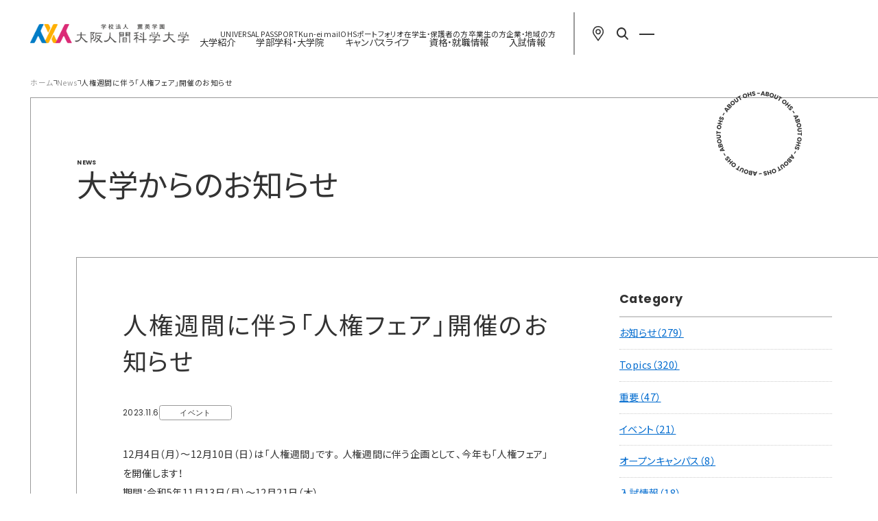

--- FILE ---
content_type: text/html; charset=UTF-8
request_url: https://www.ohs.ac.jp/fiscal/2023/9167/
body_size: 126051
content:
<!DOCTYPE html>
<html lang="ja">
  <head>
      
    <!-- GA4タグここから20230628設置 -->
    <script async src="https://www.googletagmanager.com/gtag/js?id=G-EJJHNR5CKD"></script>
    <script>
      window.dataLayer = window.dataLayer || [];
      function gtag(){dataLayer.push(arguments);}
      gtag('js', new Date());

      gtag('config', 'G-EJJHNR5CKD');
    </script>
    <!-- GA4タグここまで20230628設置 -->

    <!-- Google Tag Manager -->
    <script>(function(w,d,s,l,i){w[l]=w[l]||[];w[l].push({'gtm.start':
    new Date().getTime(),event:'gtm.js'});var f=d.getElementsByTagName(s)[0],
    j=d.createElement(s),dl=l!='dataLayer'?'&l='+l:'';j.async=true;j.src=
    'https://www.googletagmanager.com/gtm.js?id='+i+dl;f.parentNode.insertBefore(j,f);
    })(window,document,'script','dataLayer','GTM-TMXJVZV');</script>
    <!-- End Google Tag Manager -->

    <!-- TETORI tag www.ohs.ac.jp r-shingaku.com entry.s-axol.jp -->
    <script>
    (function (w, d, s, u) {
      // TAG VERSION 1.00
      if (w._wsq_init_flg) {
        return false;
      }
      w._wsq_init_flg = true;
      _wsq = w._wsq || (_wsq = []);
      _wsq.push(['init', u, 1516]);
      _wsq.push(['domain', 'www.ohs.ac.jp']);
      _wsq.push(['domain', 'r-shingaku.com']);
      _wsq.push(['domain', 'entry.s-axol.jp']);
      var a = d.createElement(s); a.async = 1; a.charset='UTF-8'; a.src = 'https://cdn.' + u + '/share/js/tracking.js';
      var b = d.getElementsByTagName(s)[0]; b.parentNode.insertBefore(a, b);
    })(window, document, 'script', 'tetori.link');
    </script>

    <!-- TETORI conversion tag -->
    <script>
    (function (w) {
      _wsq = w._wsq || (_wsq = []);
      _wsq.push(['conversion']);
    })(window);
    </script>

    <!-- 20171107設置テストここから↓ -->
    <!-- Google Tag Manager -->
    <script>(function(w,d,s,l,i){w[l]=w[l]||[];w[l].push({'gtm.start':
    new Date().getTime(),event:'gtm.js'});var f=d.getElementsByTagName(s)[0],
    j=d.createElement(s),dl=l!='dataLayer'?'&l='+l:'';j.async=true;j.src=
    'https://www.googletagmanager.com/gtm.js?id='+i+dl;f.parentNode.insertBefore(j,f);
    })(window,document,'script','dataLayer','GTM-M6MHDBK');</script>
    <!-- End Google Tag Manager -->
    <!-- 20171107設置テストここまで↑ -->


      <meta charset="UTF-8">
    <meta http-equiv="X-UA-Compatible" content="IE=edge">
    <meta name="viewport" content="width=device-width">
    <link rel="icon" href="/favicon.ico">
    <link rel="apple-touch-icon" sizes="180x180" href="/apple-touch-icon.png">
    <link rel="preconnect" href="https://fonts.googleapis.com">
    <link rel="preconnect" href="https://fonts.gstatic.com" crossorigin="">
    <link href="https://fonts.googleapis.com/css2?family=Noto+Sans+JP:wght@100;400;500;700;900&amp;family=Poppins:wght@400;500;700&amp;family=Roboto:wght@100..900&amp;Roboto+Condensed:wght@700&amp;family=Lato:wght@100..900&amp;display=swap" rel="stylesheet">
    <link href="https://cdn.jsdelivr.net/npm/yakuhanjp@3.4.1/dist/css/yakuhanjp.min.css" rel="stylesheet">
    <link rel="stylesheet" href="/assets/2025_renew/css/main.css?v=250331">
            <script type="module" src="/assets/2025_renew/js/main2.js"></script>
    <script type="module" src="/assets/2025_renew/js/main3.js"></script>
    <meta name='robots' content='noindex, follow' />

	<!-- This site is optimized with the Yoast SEO plugin v24.7 - https://yoast.com/wordpress/plugins/seo/ -->
	<title>人権週間に伴う「人権フェア」開催のお知らせ | 大学からのお知らせ | 学校法人 薫英学園 大阪人間科学大学</title>
	<meta name="description" content="大学からのお知らせや各学科の情報など、最新の情報をお届けします。" />
	<meta property="og:locale" content="ja_JP" />
	<meta property="og:type" content="article" />
	<meta property="og:title" content="人権週間に伴う「人権フェア」開催のお知らせ | 大学からのお知らせ | 学校法人 薫英学園 大阪人間科学大学" />
	<meta property="og:description" content="大学からのお知らせや各学科の情報など、最新の情報をお届けします。" />
	<meta property="og:url" content="https://www.ohs.ac.jp/fiscal/2023/9167/" />
	<meta property="og:site_name" content="学校法人 薫英学園 大阪人間科学大学" />
	<meta property="article:modified_time" content="2023-11-06T04:20:48+00:00" />
	<meta name="twitter:card" content="summary_large_image" />
	<script type="application/ld+json" class="yoast-schema-graph">{"@context":"https://schema.org","@graph":[{"@type":"WebPage","@id":"https://www.ohs.ac.jp/fiscal/2023/9167/","url":"https://www.ohs.ac.jp/fiscal/2023/9167/","name":"人権週間に伴う「人権フェア」開催のお知らせ | 大学からのお知らせ | 学校法人 薫英学園 大阪人間科学大学","isPartOf":{"@id":"https://www.ohs.ac.jp/#website"},"datePublished":"2023-11-06T03:51:28+00:00","dateModified":"2023-11-06T04:20:48+00:00","description":"大学からのお知らせや各学科の情報など、最新の情報をお届けします。","breadcrumb":{"@id":"https://www.ohs.ac.jp/fiscal/2023/9167/#breadcrumb"},"inLanguage":"ja","potentialAction":[{"@type":"ReadAction","target":["https://www.ohs.ac.jp/fiscal/2023/9167/"]}]},{"@type":"BreadcrumbList","@id":"https://www.ohs.ac.jp/fiscal/2023/9167/#breadcrumb","itemListElement":[{"@type":"ListItem","position":1,"name":"トップ","item":"https://www.ohs.ac.jp/"},{"@type":"ListItem","position":2,"name":"News","item":"/fiscal/"},{"@type":"ListItem","position":3,"name":"大学からのお知らせ","item":"https://www.ohs.ac.jp/fiscal/"},{"@type":"ListItem","position":4,"name":"人権週間に伴う「人権フェア」開催のお知らせ"}]},{"@type":"WebSite","@id":"https://www.ohs.ac.jp/#website","url":"https://www.ohs.ac.jp/","name":"学校法人 薫英学園 大阪人間科学大学","description":"","potentialAction":[{"@type":"SearchAction","target":{"@type":"EntryPoint","urlTemplate":"https://www.ohs.ac.jp/?s={search_term_string}"},"query-input":{"@type":"PropertyValueSpecification","valueRequired":true,"valueName":"search_term_string"}}],"inLanguage":"ja"}]}</script>
	<!-- / Yoast SEO plugin. -->


<style id='wp-img-auto-sizes-contain-inline-css' type='text/css'>
img:is([sizes=auto i],[sizes^="auto," i]){contain-intrinsic-size:3000px 1500px}
/*# sourceURL=wp-img-auto-sizes-contain-inline-css */
</style>
<style id='classic-theme-styles-inline-css' type='text/css'>
/*! This file is auto-generated */
.wp-block-button__link{color:#fff;background-color:#32373c;border-radius:9999px;box-shadow:none;text-decoration:none;padding:calc(.667em + 2px) calc(1.333em + 2px);font-size:1.125em}.wp-block-file__button{background:#32373c;color:#fff;text-decoration:none}
/*# sourceURL=/wp-includes/css/classic-themes.min.css */
</style>
<link rel='stylesheet'  href='https://www.ohs.ac.jp/_cms/wp-content/plugins/contact-form-7/includes/css/styles.css?ver=5.3.2'  media='all'>
<link rel='stylesheet'  href='https://www.ohs.ac.jp/_cms/wp-content/plugins/contact-form-7-add-confirm/includes/css/styles.css?ver=5.1'  media='all'>
<link rel='stylesheet'  href='https://www.ohs.ac.jp/_cms/wp-content/themes/ohs_2025/assets/css/plugins/modaal.css?ver=6.9'  media='all'>
<link rel='stylesheet'  href='https://www.ohs.ac.jp/_cms/wp-content/themes/ohs_2025/assets/css/styles.css?ver=20250317101122'  media='all'>
<script type="text/javascript" src="https://www.ohs.ac.jp/_cms/wp-content/themes/ohs_2025/assets/js/plugins/jquery.min.js?ver=3.5.1" id="jquery-js"></script>
<script type="text/javascript" src="https://www.ohs.ac.jp/_cms/wp-content/themes/ohs_2025/assets/js/polyfill.min.js?ver=20250317101123" id="ohs-polyfill-js"></script>
<style type="text/css">/*.form-control::placeholder {
  color: #ced4da;
}
.form-control:placeholder-shown {
  color: #ced4da;
}
.form-control::-webkit-input-placeholder {
  color: #ced4da;
}
.form-control:-moz-placeholder {
  color: #ced4da;
}
.form-control::-moz-placeholder {
  color: #ced4da;
}
.form-control:-ms-input-placeholder {
  color: #ced4da;
}
.form-control:-ms-input-placeholder {
  color: #ced4da;
}*/
</style>  </head>
  <body>
    <!-- Google Tag Manager (noscript) -->
    <noscript><iframe src="https://www.googletagmanager.com/ns.html?id=GTM-TMXJVZV"
    height="0" width="0" style="display:none;visibility:hidden"></iframe></noscript>
    <!-- End Google Tag Manager (noscript) -->

    <!-- 20171107設置テストここから↓ -->
    <!-- Google Tag Manager (noscript) -->
    <noscript><iframe src="https://www.googletagmanager.com/ns.html?id=GTM-M6MHDBK"
    height="0" width="0" style="display:none;visibility:hidden"></iframe></noscript>
    <!-- End Google Tag Manager (noscript) -->
    <!-- 20171107設置テストここまで↑ -->

    <!-- アナリティクスタグここから20170330設置↓ -->
    <script id="tagjs" type="text/javascript">
      (function () {
        var tagjs = document.createElement("script");
        var s = document.getElementsByTagName("script")[0];
        tagjs.async = true;
        tagjs.src = "//s.yjtag.jp/tag.js#site=4cmW362";
        s.parentNode.insertBefore(tagjs, s);
      }());
    </script>
    <noscript>
      <iframe src="//b.yjtag.jp/iframe?c=4cmW362" width="1" height="1" frameborder="0" scrolling="no" marginheight="0" marginwidth="0"></iframe>
    </noscript>
    <!-- アナリティクスタグここまで20170330設置↑ -->
    
    <div class="layout-container" id="top">
      <header class="layout-header">
    <h1 class="header-logo">
        <a href="https://www.ohs.ac.jp/" class="helper-hover-opacity">
            <img src="/assets/2025_renew/img/common/logo_ohs.png" alt="" width="260" height="32" loading="lazy" decoding="async">
        </a>
    </h1>
    <nav class="header-nav">
        <div class="header-nav__inner header-nav__inner--main">
            <ul class="header-main-menu">
                <li class="header-main-menu__item">
                    <a href="https://www.ohs.ac.jp/guide/" target="_self">
                        大学紹介
                    </a>

                    <div class="header-dropdown">
                        <div class="header-dropdown__main">
                            <p class="header-dropdown__heading">
                                <a href="https://www.ohs.ac.jp/guide/" target="_self" class="helper-hover-opacity">
                                    大学紹介
                                </a>
                            </p>
                        </div>
                        <div class="header-dropdown__sub">
                            <ul class="dropdown-nav">
                                <li class="dropdown-nav__item">
                                    <button>大学概要</button>
                                </li>
                                <li class="dropdown-nav__item">
                                    <button>教育の特長</button>
                                </li>
                                <li class="dropdown-nav__item">
                                    <button>情報公開</button>
                                </li>
                            </ul>
                        </div>
                        <div class="header-dropdown__detail">
                            <ul class="dropdown-detail-nav">
                                <li class="dropdown-detail-nav__item">
                                    <a href="https://www.ohs.ac.jp/fiscal/" target="_self" class="helper-hover-opacity">大学からのお知らせ</a>
                                </li>
                                <li class="dropdown-detail-nav__item">
                                    <a href="https://www.ohs.ac.jp/guide/about/" target="_self" class="helper-hover-opacity">大阪人間科学大学について</a>
                                </li>
                                <li class="dropdown-detail-nav__item">
                                    <a href="https://www.ohs.ac.jp/guide/greeting/" target="_self" class="helper-hover-opacity">学長メッセージ</a>
                                </li>
                                <li class="dropdown-detail-nav__item">
                                    <a href="https://www.ohs.ac.jp/guide/spirit/" target="_self" class="helper-hover-opacity">建学の精神</a>
                                </li>
                                <li class="dropdown-detail-nav__item">
                                    <a href="https://www.ohs.ac.jp/guide/purpose/" target="_self" class="helper-hover-opacity">大学の目的・ポリシー</a>
                                </li>
                                <li class="dropdown-detail-nav__item">
                                    <a href="https://www.ohs.ac.jp/guide/history/" target="_self" class="helper-hover-opacity">沿革</a>
                                </li>
                                <li class="dropdown-detail-nav__item">
                                    <a href="https://www.ohs.ac.jp/guide/mark/" target="_self" class="helper-hover-opacity">コミュニケーションマークについて</a>
                                </li>
                                <li class="dropdown-detail-nav__item">
                                    <a href="https://www.ohs.ac.jp/guide/schoolsong/" target="_self" class="helper-hover-opacity">学歌</a>
                                </li>
                                <li class="dropdown-detail-nav__item">
                                    <a href="https://www.ohs.ac.jp/guide/composition/" target="_self" class="helper-hover-opacity">学園構成</a>
                                </li>
                            </ul>
                            <ul class="dropdown-detail-nav">
                                <li class="dropdown-detail-nav__item">
                                    <a href="https://www.ohs.ac.jp/guide/teacher/" target="_self" class="helper-hover-opacity">教員紹介</a>
                                </li>
                                <li class="dropdown-detail-nav__item">
                                    <a href="https://www.ohs.ac.jp/guide/curriculum/" target="_self" class="helper-hover-opacity">カリキュラム</a>
                                </li>
                                <li class="dropdown-detail-nav__item">
                                    <a href="https://www.ohs.ac.jp/guide/tuition/" target="_self" class="helper-hover-opacity">学費</a>
                                </li>
                                <li class="dropdown-detail-nav__item">
                                    <a href="https://www.ohs.ac.jp/guide/scholarship/" target="_self" class="helper-hover-opacity">奨学金制度</a>
                                </li>
                                <li class="dropdown-detail-nav__item">
                                    <a href="https://www.ohs.ac.jp/guide/shinseido/ " target="_self" class="helper-hover-opacity">高等教育の修学支援新制度</a>
                                </li>
                            </ul>
                            <ul class="dropdown-detail-nav">
                                <li class="dropdown-detail-nav__item">
                                    <a href="https://www.ohs.ac.jp/guide/information/" target="_self" class="helper-hover-opacity">教育研究活動等の状況に関する情報</a>
                                </li>
                                <li class="dropdown-detail-nav__item">
                                    <a href="https://www.ohs.ac.jp/guide/rating/" target="_self" class="helper-hover-opacity">学修成果の評価方法</a>
                                </li>
                                <li class="dropdown-detail-nav__item">
                                    <a href="https://www.ohs.ac.jp/guide/research_morals/" target="_self" class="helper-hover-opacity">公正な研究活動等の推進等</a>
                                </li>
                                <li class="dropdown-detail-nav__item">
                                    <a href="https://www.ohs.ac.jp/guide/evaluation/" target="_self" class="helper-hover-opacity">認証評価</a>
                                </li>
                                <li class="dropdown-detail-nav__item">
                                    <a href="https://www.ohs.ac.jp/assets/pdf/guide/2024_ohs_regulations.pdf" target="_blank" class="helper-hover-opacity">学則</a>
                                </li>
                                <li class="dropdown-detail-nav__item">
                                    <a href="https://www.ohs.ac.jp/assets/pdf/guide/2025_handbook.pdf" target="_blank" class="helper-hover-opacity">学生便覧（大学）</a>
                                </li>
                                <li class="dropdown-detail-nav__item">
                                    <a href="https://www.ohs.ac.jp/assets/pdf/guide/2025_handbook_grad.pdf" target="_blank" class="helper-hover-opacity">学生便覧（大学院）</a>
                                </li>
                            </ul>
                        </div>
                    </div>
                </li>
                <li class="header-main-menu__item">
                    <a href="https://www.ohs.ac.jp/department/" target="_self">
                        学部学科・大学院
                    </a>

                    <div class="header-dropdown">
                        <div class="header-dropdown__main">
                            <p class="header-dropdown__heading">
                                <a href="https://www.ohs.ac.jp/department/" target="_self" class="helper-hover-opacity">
                                    学部学科・大学院
                                </a>
                            </p>
                        </div>
                        <div class="header-dropdown__sub">
                            <ul class="dropdown-nav">
                                <li class="dropdown-nav__item">
                                    <button>人間科学部</button>
                                </li>
                                <li class="dropdown-nav__item">
                                    <button>心理学部</button>
                                </li>
                                <li class="dropdown-nav__item">
                                    <button>保健医療学部</button>
                                </li>
                                <li class="dropdown-nav__item">
                                    <button>大学院</button>
                                </li>
                            </ul>
                        </div>
                        <div class="header-dropdown__detail">
                            <ul class="dropdown-detail-nav">
                                <li class="dropdown-detail-nav__item">
                                    <a href="https://www.ohs.ac.jp/department/socialcreation/" target="_self" class="helper-hover-opacity">社会創造学科</a>
                                </li>
                                <li class="dropdown-detail-nav__item">
                                    <a href="https://www.ohs.ac.jp/department/socialwelfare/" target="_self" class="helper-hover-opacity">社会福祉学科</a>
                                </li>
                                <li class="dropdown-detail-nav__item">
                                    <a href="https://www.ohs.ac.jp/department/orthoptics/" target="_self" class="helper-hover-opacity">医療福祉学科 視能訓練専攻</a>
                                </li>
                                <li class="dropdown-detail-nav__item">
                                    <a href="https://www.ohs.ac.jp/department/children/" target="_self" class="helper-hover-opacity">子ども教育学科</a>
                                </li>
                            </ul>
                            <ul class="dropdown-detail-nav">
                                <li class="dropdown-detail-nav__item">
                                    <a href="https://www.ohs.ac.jp/department/psychology/" target="_self" class="helper-hover-opacity">心理学科</a>
                                </li>
                            </ul>
                            <ul class="dropdown-detail-nav">
                                <li class="dropdown-detail-nav__item">
                                    <a href="https://www.ohs.ac.jp/department/physical/" target="_self" class="helper-hover-opacity">理学療法学科</a>
                                </li>
                                <li class="dropdown-detail-nav__item">
                                    <a href="https://www.ohs.ac.jp/department/occupational/" target="_self" class="helper-hover-opacity">作業療法学科</a>
                                </li>
                                <li class="dropdown-detail-nav__item">
                                    <a href="https://www.ohs.ac.jp/department/hearing/" target="_self" class="helper-hover-opacity">言語聴覚学科</a>
                                </li>
                            </ul>
                            <ul class="dropdown-detail-nav">
                                <li class="dropdown-detail-nav__item">
                                    <a href="https://www.ohs.ac.jp/department/graduate/" target="_self" class="helper-hover-opacity">人間科学研究科 人間科学科</a>
                                </li>
                                <li class="dropdown-detail-nav__item">
                                    <a href="https://www.ohs.ac.jp/department/graduate/shinrishien/" target="_self" class="helper-hover-opacity">人間科学研究科 心理・教育相談センター</a>
                                </li>
                            </ul>
                        </div>
                    </div>
                </li>
                <li class="header-main-menu__item">
                    <a href="https://www.ohs.ac.jp/campuslife/" target="_self">
                        キャンパスライフ
                    </a>

                    <div class="header-dropdown">
                        <div class="header-dropdown__main">
                            <p class="header-dropdown__heading">
                                <a href="https://www.ohs.ac.jp/campuslife/" target="_self" class="helper-hover-opacity">
                                    キャンパスライフ
                                </a>
                            </p>
                        </div>
                        <div class="header-dropdown__sub">
                            <ul class="dropdown-nav">
                                <li class="dropdown-nav__item">
                                    <button>キャンパスライフ</button>
                                </li>
                                <li class="dropdown-nav__item">
                                    <button>課外活動</button>
                                </li>
                                <li class="dropdown-nav__item">
                                    <button>学生生活サポート</button>
                                </li>
                                <li class="dropdown-nav__item">
                                    <button>環境</button>
                                </li>
                            </ul>
                        </div>
                        <div class="header-dropdown__detail">
                            <ul class="dropdown-detail-nav">
                                <li class="dropdown-detail-nav__item">
                                    <a href="https://www.ohs.ac.jp/campuslife/calendar/" target="_self" class="helper-hover-opacity">年間カレンダー</a>
                                </li>
                                <li class="dropdown-detail-nav__item">
                                    <a href="https://www.ohs.ac.jp/campuslife/photogallery/" target="_self" class="helper-hover-opacity">フォトギャラリー</a>
                                </li>
                                <li class="dropdown-detail-nav__item">
                                    <a href="https://www.ohs.ac.jp/campuslife/ohs_movies/" target="_self" class="helper-hover-opacity">動画で知る大阪人間科学大学</a>
                                </li>
                            </ul>
                            <ul class="dropdown-detail-nav">
                                <li class="dropdown-detail-nav__item">
                                    <a href="https://www.ohs.ac.jp/campuslife/gakuyukai/" target="_self" class="helper-hover-opacity">学友会活動と各種委員会活動</a>
                                </li>
                                <li class="dropdown-detail-nav__item">
                                    <a href="https://www.ohs.ac.jp/campuslife/gakuyukai/club/" target="_self" class="helper-hover-opacity">クラブ・サークル紹介</a>
                                </li>
                                <li class="dropdown-detail-nav__item">
                                    <a href="https://www.ohs.ac.jp/campuslife/activities/" target="_self" class="helper-hover-opacity">課外活動紹介</a>
                                </li>
                                <li class="dropdown-detail-nav__item">
                                    <a href="https://www.ohs.ac.jp/campuslife/volunteer/" target="_self" class="helper-hover-opacity">ボランティア・社会貢献のサークル</a>
                                </li>
                                <li class="dropdown-detail-nav__item">
                                    <a href="https://www.ohs.ac.jp/miraicreatersaward/" target="_self" class="helper-hover-opacity">未来クリエイターズアワード</a>
                                </li>
                            </ul>
                            <ul class="dropdown-detail-nav">
                                <li class="dropdown-detail-nav__item">
                                    <a href="https://www.ohs.ac.jp/campuslife/center/" target="_self" class="helper-hover-opacity">学生支援センター</a>
                                </li>
                                <li class="dropdown-detail-nav__item">
                                    <a href="https://www.ohs.ac.jp/campuslife/consultation/" target="_self" class="helper-hover-opacity">カウンセリング</a>
                                </li>
                                <li class="dropdown-detail-nav__item">
                                    <a href="https://www.ohs.ac.jp/campuslife/harassment/" target="_self" class="helper-hover-opacity">ハラスメント</a>
                                </li>
                                <li class="dropdown-detail-nav__item">
                                    <a href="https://www.ohs.ac.jp/campuslife/student_support/" target="_self" class="helper-hover-opacity">学習サポート</a>
                                </li>
                                <li class="dropdown-detail-nav__item">
                                    <a href="https://www.ohs.ac.jp/campuslife/support/" target="_self" class="helper-hover-opacity">障がい等のある学生の修学支援</a>
                                </li>
                            </ul>
                            <ul class="dropdown-detail-nav">
                                <li class="dropdown-detail-nav__item">
                                    <a href="https://www.ohs.ac.jp/campuslife/facility/" target="_self" class="helper-hover-opacity">キャンパス・実習設備</a>
                                </li>
                                <li class="dropdown-detail-nav__item">
                                    <a href="https://www.ohs.ac.jp/campuslife/environment/" target="_self" class="helper-hover-opacity">写真でめぐるOHS</a>
                                </li>
                            </ul>
                        </div>
                    </div>
                </li>
                <li class="header-main-menu__item">
                    <a href="https://www.ohs.ac.jp/career/" target="_self">
                        資格・就職情報
                    </a>
                    <div class="header-dropdown">
                        <div class="header-dropdown__main">
                            <p class="header-dropdown__heading">
                                <a href="https://www.ohs.ac.jp/career/" target="_self" class="helper-hover-opacity">
                                    資格・就職情報
                                </a>
                            </p>
                        </div>
                        <div class="header-dropdown__sub header-dropdown__sub--wide">
                            <ul class="dropdown-nav">
                                <li class="dropdown-nav__item">
                                    <a href="https://www.ohs.ac.jp/career/support/" target="_self" class="helper-hover-opacity">就職支援体制・実績</a>
                                </li>
                                <li class="dropdown-nav__item">
                                    <a href="https://www.ohs.ac.jp/career/support_system/" target="_self" class="helper-hover-opacity">サポートシステム</a>
                                </li>
                                <li class="dropdown-nav__item">
                                    <a href="https://www.ohs.ac.jp/career/examination/" target="_self" class="helper-hover-opacity">国家試験情報</a>
                                </li>
                                <li class="dropdown-nav__item">
                                    <a href="https://www.ohs.ac.jp/career/inquiry/" target="_self" class="helper-hover-opacity">就職に関するお問い合わせ</a>
                                </li>
                                <li class="dropdown-nav__item">
                                    <a href="https://www.ohs.ac.jp/ohs_career/" target="_self" class="helper-hover-opacity">キャリアセンター課</a>
                                </li>
                            </ul>
                        </div>
                    </div>
                </li>
                <li class="header-main-menu__item">
                    <a href="https://www.ohs.ac.jp/admissions/" target="_self">
                        入試情報
                    </a>
                    <div class="header-dropdown">
                        <div class="header-dropdown__main">
                            <p class="header-dropdown__heading">
                                <a href="https://www.ohs.ac.jp/admissions/" target="_self" class="helper-hover-opacity">
                                    入試情報
                                </a>
                            </p>
                        </div>
                        <div class="header-dropdown__sub header-dropdown__sub--wide">
                            <ul class="dropdown-nav">
                                <li class="dropdown-nav__item">
                                    <a href="https://www.ohs.ac.jp/admissions/policy/" target="_self" class="helper-hover-opacity">アドミッション･ポリシー</a>
                                </li>
                                <li class="dropdown-nav__item">
                                    <a href="https://www.ohs.ac.jp/admissions/qualification/" target="_self" class="helper-hover-opacity">取得可能な資格等</a>
                                </li>
                                <li class="dropdown-nav__item">
                                    <a href="https://www.ohs.ac.jp/admissions/capacity2/" target="_self" class="helper-hover-opacity">同時期に募集する複数の入試種別への出願について</a>
                                </li>
                                <li class="dropdown-nav__item">
                                    <a href="https://www.ohs.ac.jp/admissions/charge/" target="_self" class="helper-hover-opacity">検定料</a>
                                </li>
                                <li class="dropdown-nav__item">
                                    <a href="https://www.ohs.ac.jp/admissions/virus/" target="_self" class="helper-hover-opacity">入学試験における新型コロナウイルス・インフルエンザに関する対応について</a>
                                </li>
                                <li class="dropdown-nav__item">
                                    <a href="https://www.ohs.ac.jp/admissions/personalinformation/" target="_self" class="helper-hover-opacity">個人情報の取扱いについて</a>
                                </li>
                                <li class="dropdown-nav__item">
                                    <a href="https://www.ohs.ac.jp/admissions/graduate/" target="_self" class="helper-hover-opacity">大学院・入試ガイド</a>
                                </li>
                                
                                <li class="dropdown-nav__item">
                                    <a href="https://www.ohs.ac.jp/_special/admissions/net/" target="_blank" class="helper-hover-opacity">インターネット出願</a>
                                </li>
                                
                            </ul>
                        </div>
                    </div>
                </li>
            </ul>
            <ul class="header-main-menu header-main-menu--sub">
                <li class="header-main-menu__item">
                    <a href="https://web.kun-ei.ac.jp/uprx/up/pk/pky001/Pky00101.xhtml" target="_blank" class="helper-hover-opacity helper-only-pc">
                        UNIVERSAL PASSPORT
                    </a>
                    <a href="https://web.kun-ei.ac.jp/uprx/up/pk/pky501/Pky50101.xhtml" target="_blank" class="helper-hover-opacity helper-only-sp">
                        UNIVERSAL PASSPORT
                    </a>
                </li>
                <li class="header-main-menu__item">
                    <a href="https://mail.google.com/mail/a/kun.ohs.ac.jp" target="_blank" class="helper-hover-opacity">
                        Kun-ei mail
                    </a>
                </li>
                <li class="header-main-menu__item">
                    <a href="https://kun-ei-az.japanwest.cloudapp.azure.com/kunei/" target="_blank" class="helper-hover-opacity">
                        OHSポートフォリオ
                    </a>
                </li>
                <li class="header-main-menu__item">
                    <a href="https://www.ohs.ac.jp/for_student/" target="_self" class="helper-hover-opacity">
                        在学生・保護者の方
                    </a>
                </li>
                <li class="header-main-menu__item">
                    <a href="https://www.ohs.ac.jp/for_graduate/" target="_self" class="helper-hover-opacity">
                        卒業生の方
                    </a>
                </li>
                <li class="header-main-menu__item">
                    <a href="https://www.ohs.ac.jp/for_visitor/" target="_self" class="helper-hover-opacity">
                        企業・地域の方
                    </a>
                </li>
            </ul>
        </div>

        <div class="header-nav__inner">
            <div class="header-link-document">
                <a href="https://entry.s-axol.jp/ohs/step1?ef=1" target="_blank" class="helper-hover-opacity">
                    <figure class="header-link-document__image">
                        <img src="/assets/2025_renew/img/common/img_document.jpg" alt="" width="50" height="70" loading="lazy" decoding="async">
                    </figure>
                    <div class="header-link-document__inner">
                        <p class="header-link-document__title">資料請求</p>
                        <p class="header-link-document__text">大学案内や募集要項<br>はこちらから</p>
                    </div>
                </a>
            </div>
        </div>

        <div class="header-nav__inner">
            <ul class="header-link-detail">
                <li class="header-link-detail__item header-link-detail__item--map">
                    <a href="https://www.ohs.ac.jp/access/" target="_self">
                        <img src="/assets/2025_renew/img/common/icn_map.svg" alt="" width="16" height="22" loading="lazy" decoding="async">
                    </a>
                </li>
                <li class="header-link-detail__item">
                    <button class="js-search-toggle">
                        <img src="/assets/2025_renew/img/common/icn_search.svg" alt="" width="20" height="20" loading="lazy" decoding="async">
                    </button>
                </li>
                <li class="header-link-detail__item header-link-detail__item--hamburger">
                    <button class="header-hamburger js-nav-accordion-close helper-hover-opacity"><span></span></button>
                </li>
            </ul>
        </div>
    </nav>

    <div class="header-global">
        <div class="header-global__inner">
            <div class="header-global__box">
                <p class="header-global-logo">
                    <a href="https://www.ohs.ac.jp/" class="helper-hover-opacity">
                        <img src="/assets/2025_renew/img/common/logo_ohs_mark.png" alt="" width="214" height="100" loading="lazy" decoding="async">
                    </a>
                </p>

                <div class="header-global__box-inner">
                    <ul class="header-global-sns">
                        <li class="header-global-sns__item">
                            <a href="https://page.line.me/osakaningenkagaku?openQrModal=true#~" target="_blank" class="helper-hover-opacity">
                                <img src="/assets/2025_renew/img/common/icn_line.svg" alt="LINE" width="30" height="30" loading="lazy" decoding="async">
                            </a>
                        </li>
                        <li class="header-global-sns__item">
                            <a href="https://x.com/ohs_official" target="_blank" class="helper-hover-opacity">
                                <img src="/assets/2025_renew/img/common/icn_x.svg" alt="X" width="30" height="30" loading="lazy" decoding="async">
                            </a>
                        </li>
                        <li class="header-global-sns__item">
                            <a href="https://www.tiktok.com/@ohs_official_ninkadai_?lang=ja-JP" target="_blank" class="helper-hover-opacity">
                                <img src="/assets/2025_renew/img/common/icn_tiktok.svg" alt="Tiktok" width="30" height="30" loading="lazy" decoding="async">
                            </a>
                        </li>
                    </ul>

                    <ul class="header-global-contact">
                        <li class="header-global-contact__item header-global-contact__item--mail">
                            <a href="https://www.ohs.ac.jp/inquiry/" class="helper-hover-opacity">お問い合わせ</a>
                        </li>
                        <li class="header-global-contact__item header-global-contact__item--map">
                            <a href="https://www.ohs.ac.jp/access/" class="helper-hover-opacity">アクセス</a>
                        </li>
                    </ul>

                    <div class="header-global-link-document">
                        <a href="https://entry.s-axol.jp/ohs/step1?ef=1" target="_blank" class="helper-hover-opacity">
                            <figure class="header-global-link-document__image">
                                <img src="/assets/2025_renew/img/common/img_document.jpg" alt="" width="70" height="99" loading="lazy" decoding="async">
                            </figure>
                            <div class="header-global-link-document__inner">
                                <p class="header-global-link-document__title">資料請求</p>
                                <p class="header-global-link-document__text">大学案内や募集要項はこちらから</p>
                            </div>
                        </a>
                    </div>
                </div>
            </div>
            <div class="header-global__nav">
                <ul class="header-global-menu">
                    <li class="header-global-menu__item js-nav-accordion" aria-hidden="true">
                        <a href="https://www.ohs.ac.jp/guide/" target="_self" class="js-nav-active is-active">大学紹介</a><button class="sp-toggle js-nav-accordion-button"></button>
                        <div class="header-global-menu__item-inner">
                            <ul class="header-global-sub-menu">
                                <li class="header-global-sub-menu__item js-nav-accordion" aria-hidden="true">
                                    <p class="header-global-sub-menu__heading js-nav-accordion-button">大学概要<button class="sp-toggle-sub"></button></p>
                                    <div class="header-global-sub-menu__item-inner">
                                        <ul class="header-global-detail-menu">
                                            <li class="header-global-detail-menu__item">
                                                <a href="https://www.ohs.ac.jp/fiscal/" target="_self" class="helper-hover-opacity">大学からのお知らせ</a>
                                            </li>
                                            <li class="header-global-detail-menu__item">
                                                <a href="https://www.ohs.ac.jp/guide/about/" target="_self" class="helper-hover-opacity">大阪人間科学大学について</a>
                                            </li>
                                            <li class="header-global-detail-menu__item">
                                                <a href="https://www.ohs.ac.jp/guide/greeting/" target="_self" class="helper-hover-opacity">学長メッセージ</a>
                                            </li>
                                            <li class="header-global-detail-menu__item">
                                                <a href="https://www.ohs.ac.jp/guide/spirit/" target="_self" class="helper-hover-opacity">建学の精神</a>
                                            </li>
                                            <li class="header-global-detail-menu__item">
                                                <a href="https://www.ohs.ac.jp/guide/purpose/" target="_self" class="helper-hover-opacity">大学の目的・ポリシー</a>
                                            </li>
                                            <li class="header-global-detail-menu__item">
                                                <a href="https://www.ohs.ac.jp/guide/history/" target="_self" class="helper-hover-opacity">沿革</a>
                                            </li>
                                            <li class="header-global-detail-menu__item">
                                                <a href="https://www.ohs.ac.jp/guide/mark/" target="_self" class="helper-hover-opacity">コミュニケーションマークについて</a>
                                            </li>
                                            <li class="header-global-detail-menu__item">
                                                <a href="https://www.ohs.ac.jp/guide/schoolsong/" target="_self" class="helper-hover-opacity">学歌</a>
                                            </li>
                                            <li class="header-global-detail-menu__item">
                                                <a href="https://www.ohs.ac.jp/guide/composition/" target="_self" class="helper-hover-opacity">学園構成</a>
                                            </li>
                                        </ul>
                                    </div>
                                </li>
                                <li class="header-global-sub-menu__item js-nav-accordion" aria-hidden="true">
                                    <p class="header-global-sub-menu__heading js-nav-accordion-button">教育の特長<button class="sp-toggle-sub"></button></p>
                                    <div class="header-global-sub-menu__item-inner">
                                        <ul class="header-global-detail-menu">
                                            <li class="header-global-detail-menu__item">
                                                <a href="https://www.ohs.ac.jp/guide/teacher/" target="_self" class="helper-hover-opacity">教員紹介</a>
                                            </li>
                                            <li class="header-global-detail-menu__item">
                                                <a href="https://www.ohs.ac.jp/guide/curriculum/" target="_self" class="helper-hover-opacity">カリキュラム</a>
                                            </li>
                                            <li class="header-global-detail-menu__item">
                                                <a href="https://www.ohs.ac.jp/guide/tuition/" target="_self" class="helper-hover-opacity">学費</a>
                                            </li>
                                            <li class="header-global-detail-menu__item">
                                                <a href="https://www.ohs.ac.jp/guide/scholarship/" target="_self" class="helper-hover-opacity">奨学金制度</a>
                                            </li>
                                            <li class="header-global-detail-menu__item">
                                                <a href="https://www.ohs.ac.jp/guide/shinseido/ " target="_self" class="helper-hover-opacity">高等教育の修学支援新制度</a>
                                            </li>
                                        </ul>
                                    </div>
                                </li>
                                <li class="header-global-sub-menu__item js-nav-accordion" aria-hidden="true">
                                    <p class="header-global-sub-menu__heading js-nav-accordion-button">情報公開<button class="sp-toggle-sub"></button></p>
                                    <div class="header-global-sub-menu__item-inner">
                                        <ul class="header-global-detail-menu">
                                            <li class="header-global-detail-menu__item">
                                                <a href="https://www.ohs.ac.jp/guide/information/" target="_self" class="helper-hover-opacity">教育研究活動等の状況に関する情報</a>
                                            </li>
                                            <li class="header-global-detail-menu__item">
                                                <a href="https://www.ohs.ac.jp/guide/rating/" target="_self" class="helper-hover-opacity">学修成果の評価方法</a>
                                            </li>
                                            <li class="header-global-detail-menu__item">
                                                <a href="https://www.ohs.ac.jp/guide/research_morals/" target="_self" class="helper-hover-opacity">公正な研究活動等の推進等</a>
                                            </li>
                                            <li class="header-global-detail-menu__item">
                                                <a href="https://www.ohs.ac.jp/guide/evaluation/" target="_self" class="helper-hover-opacity">認証評価</a>
                                            </li>
                                            <li class="header-global-detail-menu__item">
                                                <a href="https://www.ohs.ac.jp/assets/pdf/guide/2024_ohs_regulations.pdf" target="_blank" class="helper-hover-opacity">学則</a>
                                            </li>
                                            <li class="header-global-detail-menu__item">
                                                <a href="https://www.ohs.ac.jp/assets/pdf/guide/2025_handbook.pdf" target="_blank" class="helper-hover-opacity">学生便覧（大学）</a>
                                            </li>
                                            <li class="header-global-detail-menu__item">
                                                <a href="https://www.ohs.ac.jp/assets/pdf/guide/2024_handbook_grad.pdf" target="_blank" class="helper-hover-opacity">学生便覧（大学院）</a>
                                            </li>
                                        </ul>
                                    </div>
                                </li>
                            </ul>
                        </div>
                    </li>
                    <li class="header-global-menu__item js-nav-accordion" aria-hidden="true">
                        <a href="https://www.ohs.ac.jp/department/" target="_self" class="js-nav-active">学部学科・大学院</a><button class="sp-toggle js-nav-accordion-button"></button>
                        <div class="header-global-menu__item-inner">
                            <ul class="header-global-sub-menu">
                                <li class="header-global-sub-menu__item js-nav-accordion" aria-hidden="true">
                                    <p class="header-global-sub-menu__heading js-nav-accordion-button">大学<button class="sp-toggle-sub"></button></p>
                                    <div class="header-global-sub-menu__item-inner">
                                        <ul class="header-global-detail-menu">
                                            <li class="header-global-detail-menu__item">
                                                <a href="https://www.ohs.ac.jp/department/socialcreation/" target="_self" class="helper-hover-opacity">人間科学部 社会創造学科</a>
                                            </li>
                                            <li class="header-global-detail-menu__item">
                                                <a href="https://www.ohs.ac.jp/department/socialwelfare/" target="_self" class="helper-hover-opacity">人間科学部 社会福祉学科</a>
                                            </li>
                                            <li class="header-global-detail-menu__item">
                                                <a href="https://www.ohs.ac.jp/department/orthoptics/" target="_self" class="helper-hover-opacity">人間科学部 医療福祉学科 視能訓練専攻</a>
                                            </li>
                                            <li class="header-global-detail-menu__item">
                                                <a href="https://www.ohs.ac.jp/department/children/" target="_self" class="helper-hover-opacity">人間科学部 子ども教育学科</a>
                                            </li>
                                            <li class="header-global-detail-menu__item">
                                                <a href="https://www.ohs.ac.jp/department/psychology/" target="_self" class="helper-hover-opacity">心理学部 心理学科</a>
                                            </li>
                                            <li class="header-global-detail-menu__item">
                                                <a href="https://www.ohs.ac.jp/department/physical/" target="_self" class="helper-hover-opacity">保健医療学部 理学療法学科</a>
                                            </li>
                                            <li class="header-global-detail-menu__item">
                                                <a href="https://www.ohs.ac.jp/department/occupational/" target="_self" class="helper-hover-opacity">保健医療学部 作業療法学科</a>
                                            </li>
                                            <li class="header-global-detail-menu__item">
                                                <a href="https://www.ohs.ac.jp/department/hearing/" target="_self" class="helper-hover-opacity">保健医療学部 言語聴覚学科</a>
                                            </li>
                                        </ul>
                                    </div>
                                </li>
                                <li class="header-global-sub-menu__item js-nav-accordion" aria-hidden="true">
                                    <p class="header-global-sub-menu__heading js-nav-accordion-button">大学院<button class="sp-toggle-sub"></button></p>
                                    <div class="header-global-sub-menu__item-inner">
                                        <ul class="header-global-detail-menu">
                                            <li class="header-global-detail-menu__item">
                                                <a href="https://www.ohs.ac.jp/department/graduate/" target="_self" class="helper-hover-opacity">人間科学研究科 人間科学科</a>
                                            </li>
                                            <li class="header-global-detail-menu__item">
                                                <a href="https://www.ohs.ac.jp/department/graduate/shinrishien/" target="_self" class="helper-hover-opacity">人間科学研究科 心理・教育相談センター</a>
                                            </li>
                                        </ul>
                                    </div>
                                </li>
                            </ul>
                        </div>
                    </li>
                    <li class="header-global-menu__item js-nav-accordion" aria-hidden="true">
                        <a href="https://www.ohs.ac.jp/campuslife/" target="_self" class="js-nav-active">キャンパスライフ</a><button class="sp-toggle js-nav-accordion-button"></button>
                        <div class="header-global-menu__item-inner">
                            <ul class="header-global-sub-menu">
                                <li class="header-global-sub-menu__item js-nav-accordion" aria-hidden="true">
                                    <p class="header-global-sub-menu__heading js-nav-accordion-button">キャンパスライフ<button class="sp-toggle-sub"></button></p>
                                    <div class="header-global-sub-menu__item-inner">
                                        <ul class="header-global-detail-menu">
                                            <li class="header-global-detail-menu__item">
                                                <a href="https://www.ohs.ac.jp/campuslife/calendar/" target="_self" class="helper-hover-opacity">年間カレンダー</a>
                                            </li>
                                            <li class="header-global-detail-menu__item">
                                                <a href="https://www.ohs.ac.jp/campuslife/photogallery/" target="_self" class="helper-hover-opacity">フォトギャラリー</a>
                                            </li>
                                            <li class="header-global-detail-menu__item">
                                                <a href="https://www.ohs.ac.jp/campuslife/ohs_movies/" target="_self" class="helper-hover-opacity">動画で知る大阪人間科学大学</a>
                                            </li>
                                        </ul>
                                    </div>
                                </li>
                                <li class="header-global-sub-menu__item js-nav-accordion" aria-hidden="true">
                                    <p class="header-global-sub-menu__heading js-nav-accordion-button">課外活動<button class="sp-toggle-sub"></button></p>
                                    <div class="header-global-sub-menu__item-inner">
                                        <ul class="header-global-detail-menu">
                                            <li class="header-global-detail-menu__item">
                                                <a href="https://www.ohs.ac.jp/campuslife/gakuyukai/" target="_self" class="helper-hover-opacity">学友会活動と各種委員会活動</a>
                                            </li>
                                            <li class="header-global-detail-menu__item">
                                                <a href="https://www.ohs.ac.jp/campuslife/gakuyukai/club/" target="_self" class="helper-hover-opacity">クラブ・サークル紹介</a>
                                            </li>
                                            <li class="header-global-detail-menu__item">
                                                <a href="https://www.ohs.ac.jp/campuslife/activities/" target="_self" class="helper-hover-opacity">課外活動紹介</a>
                                            </li>
                                            <li class="header-global-detail-menu__item">
                                                <a href="https://www.ohs.ac.jp/campuslife/volunteer/" target="_self" class="helper-hover-opacity">ボランティア・社会貢献のサークル</a>
                                            </li>
                                            <li class="header-global-detail-menu__item">
                                                <a href="https://www.ohs.ac.jp/miraicreatersaward/" target="_self" class="helper-hover-opacity">未来クリエイターズアワード</a>
                                            </li>
                                        </ul>
                                    </div>
                                </li>
                                <li class="header-global-sub-menu__item js-nav-accordion" aria-hidden="true">
                                    <p class="header-global-sub-menu__heading js-nav-accordion-button">学生生活サポート<button class="sp-toggle-sub"></button></p>
                                    <div class="header-global-sub-menu__item-inner">
                                        <ul class="header-global-detail-menu">
                                            <li class="header-global-detail-menu__item">
                                                <a href="https://www.ohs.ac.jp/campuslife/center/" target="_self" class="helper-hover-opacity">学生支援センター</a>
                                            </li>
                                            <li class="header-global-detail-menu__item">
                                                <a href="https://www.ohs.ac.jp/campuslife/consultation/" target="_self" class="helper-hover-opacity">カウンセリング</a>
                                            </li>
                                            <li class="header-global-detail-menu__item">
                                                <a href="https://www.ohs.ac.jp/campuslife/harassment/" target="_self" class="helper-hover-opacity">ハラスメント</a>
                                            </li>
                                            <li class="header-global-detail-menu__item">
                                                <a href="https://www.ohs.ac.jp/campuslife/student_support/" target="_self" class="helper-hover-opacity">学習サポート</a>
                                            </li>
                                            <li class="header-global-detail-menu__item">
                                                <a href="https://www.ohs.ac.jp/campuslife/support/" target="_self" class="helper-hover-opacity">障がい等のある学生の修学支援</a>
                                            </li>
                                        </ul>
                                    </div>
                                </li>
                                <li class="header-global-sub-menu__item js-nav-accordion" aria-hidden="true">
                                    <p class="header-global-sub-menu__heading js-nav-accordion-button">環境<button class="sp-toggle-sub"></button></p>
                                    <div class="header-global-sub-menu__item-inner">
                                        <ul class="header-global-detail-menu">
                                            <li class="header-global-detail-menu__item">
                                                <a href="https://www.ohs.ac.jp/campuslife/facility/" target="_self" class="helper-hover-opacity">キャンパス・実習設備</a>
                                            </li>
                                            <li class="header-global-detail-menu__item">
                                                <a href="https://www.ohs.ac.jp/campuslife/environment/" target="_self" class="helper-hover-opacity">写真でめぐるOHS</a>
                                            </li>
                                        </ul>
                                    </div>
                                </li>
                            </ul>
                        </div>
                    </li>
                    <li class="header-global-menu__item js-nav-accordion" aria-hidden="true">
                        <a href="https://www.ohs.ac.jp/opencampus/" target="_self" class="js-nav-active">オープンキャンパス</a><button class="sp-toggle js-nav-accordion-button"></button>
                        <div class="header-global-menu__item-inner">
                            <ul class="header-global-sub-menu">
                                <li class="header-global-sub-menu__item js-nav-accordion" aria-hidden="true">

                                    <div class="header-global-sub-menu__item-inner">
                                        <ul class="header-global-detail-menu">
                                            <li class="header-global-detail-menu__item">
                                                <a href="https://www.ohs.ac.jp/opencampus/opencampus_special/online_sodan/" target="_self" class="helper-hover-opacity">オンライン個別相談</a>
                                            </li>
                                            <li class="header-global-detail-menu__item">
                                                <a href="https://www.ohs.ac.jp/opencampus/opencampus_special/excursion/" target="_self" class="helper-hover-opacity">キャンパス個別見学会</a>
                                            </li>
                                            <li class="header-global-detail-menu__item">
                                                <a href="https://www.ohs.ac.jp/opencampus/weboc/" target="_self" class="helper-hover-opacity">WEBキャンパス</a>
                                            </li>
                                            <li class="header-global-detail-menu__item">
                                                <a href="https://www.ohs.ac.jp/opencampus/report/" target="_self" class="helper-hover-opacity">オープンキャンパスレポート</a>
                                            </li>
                                        </ul>
                                    </div>
                                </li>
                            </ul>
                        </div>
                    </li>
                    <li class="header-global-menu__item js-nav-accordion" aria-hidden="true">
                        <a href="https://www.ohs.ac.jp/career/" target="_self" class="js-nav-active">資格・就職情報</a><button class="sp-toggle js-nav-accordion-button"></button>
                        <div class="header-global-menu__item-inner">
                            <ul class="header-global-sub-menu">
                                <li class="header-global-sub-menu__item js-nav-accordion" aria-hidden="true">

                                    <div class="header-global-sub-menu__item-inner">
                                        <ul class="header-global-detail-menu">
                                            <li class="header-global-detail-menu__item">
                                                <a href="https://www.ohs.ac.jp/career/support/" target="_self" class="helper-hover-opacity">就職支援体制・実績</a>
                                            </li>
                                            <li class="header-global-detail-menu__item">
                                                <a href="https://www.ohs.ac.jp/career/support_system/" target="_self" class="helper-hover-opacity">サポートシステム</a>
                                            </li>
                                            <li class="header-global-detail-menu__item">
                                                <a href="https://www.ohs.ac.jp/career/examination/" target="_self" class="helper-hover-opacity">国家試験情報</a>
                                            </li>
                                            <li class="header-global-detail-menu__item">
                                                <a href="https://www.ohs.ac.jp/career/inquiry/" target="_self" class="helper-hover-opacity">就職に関するお問い合わせ</a>
                                            </li>
                                            <li class="header-global-detail-menu__item">
                                                <a href="https://www.ohs.ac.jp/ohs_career/" target="_self" class="helper-hover-opacity">キャリアセンター課</a>
                                            </li>
                                        </ul>
                                    </div>
                                </li>
                            </ul>
                        </div>
                    </li>
                    <li class="header-global-menu__item js-nav-accordion" aria-hidden="true">
                        <a href="https://www.ohs.ac.jp/admissions/" target="_self" class="js-nav-active">入試情報</a><button class="sp-toggle js-nav-accordion-button"></button>
                        <div class="header-global-menu__item-inner">
                            <ul class="header-global-sub-menu">
                                <li class="header-global-sub-menu__item js-nav-accordion" aria-hidden="true">
                                    <p class="header-global-sub-menu__heading js-nav-accordion-button">入試ガイド<button class="sp-toggle-sub"></button></p>
                                    <div class="header-global-sub-menu__item-inner">
                                        <ul class="header-global-detail-menu">
                                            <li class="header-global-detail-menu__item">
                                                <a href="https://www.ohs.ac.jp/admissions/policy/" target="_self" class="helper-hover-opacity">アドミッション･ポリシー</a>
                                            </li>
                                            <li class="header-global-detail-menu__item">
                                                <a href="https://www.ohs.ac.jp/admissions/qualification/" target="_self" class="helper-hover-opacity">取得可能な資格等</a>
                                            </li>
                                            <li class="header-global-detail-menu__item">
                                                <a href="https://www.ohs.ac.jp/admissions/capacity2/" target="_self" class="helper-hover-opacity">同時期に募集する複数の<br>入試種別への出願について</a>
                                            </li>
                                            <li class="header-global-detail-menu__item">
                                                <a href="https://www.ohs.ac.jp/admissions/charge/" target="_self" class="helper-hover-opacity">検定料</a>
                                            </li>
                                            <!-- <li class="header-global-detail-menu__item">
                                                <a href="https://www.ohs.ac.jp/guide/tuition/" target="_self" class="helper-hover-opacity">学費</a>
                                            </li> -->
                                            <!-- <li class="header-global-detail-menu__item">
                                                <a href="https://www.ohs.ac.jp/guide/scholarship/" target="_self" class="helper-hover-opacity">本学独自の奨学金制度</a>
                                            </li> -->
                                            <!-- <li class="header-global-detail-menu__item">
                                                <a href="https://www.ohs.ac.jp/guide/shinseido/" target="_self" class="helper-hover-opacity">高等教育の修学支援新制度</a>
                                            </li> -->
                                            <li class="header-global-detail-menu__item">
                                                <a href="https://www.ohs.ac.jp/admissions/virus/" target="_self" class="helper-hover-opacity">入学試験における<br>新型コロナウイルス・インフルエンザに<br>関する対応について</a>
                                            </li>
                                            <li class="header-global-detail-menu__item">
                                                <a href="https://www.ohs.ac.jp/admissions/personalinformation/" target="_self" class="helper-hover-opacity">個人情報の取扱いについて</a>
                                            </li>
                                           
                                            <li class="header-global-detail-menu__item">
                                                <a href="https://www.ohs.ac.jp/_special/admissions/net/" target="_blank" class="helper-hover-opacity">インターネット出願</a>
                                            </li>
                                            
                                        </ul>
                                    </div>
                                </li>
                                <li class="header-global-sub-menu__item js-nav-accordion" aria-hidden="true">
                                    <p class="header-global-sub-menu__heading js-nav-accordion-button">大学院・入試実施概要<button class="sp-toggle-sub"></button></p>
                                    <div class="header-global-sub-menu__item-inner">
                                        <ul class="header-global-detail-menu">
                                            <li class="header-global-detail-menu__item">
                                                <a href="https://www.ohs.ac.jp/admissions/graduate/" target="_self" class="helper-hover-opacity">大学院・入試ガイド</a>
                                            </li>
                                        </ul>
                                    </div>
                                </li>
                                <li class="header-global-sub-menu__item js-nav-accordion" aria-hidden="true">
                                    <p class="header-global-sub-menu__heading js-nav-accordion-button">学生募集要項ダウンロード<button class="sp-toggle-sub"></button></p>
                                    <div class="header-global-sub-menu__item-inner">
                                        <ul class="header-global-detail-menu">
                                            <li class="header-global-detail-menu__item">
                                                <a href="https://www.ohs.ac.jp/assets/pdf/admissions/ohs_youkou2026.pdf" target="_blank" class="helper-hover-opacity">学生募集要項 （学部）</a>
                                            </li>
                                            <!--
                                            <li class="header-global-detail-menu__item">
                                                <a href="https://www.ohs.ac.jp/assets/pdf/admissions/nyushi-ohs2025_hennyu.pdf" target="_blank" class="helper-hover-opacity">学生募集要項 （3年次編入）</a>
                                            </li>
                                            <li class="header-global-detail-menu__item">
                                                <a href="https://www.ohs.ac.jp/assets/pdf/admissions/nyushi-ohs2025_graduate.pdf" target="_blank" class="helper-hover-opacity">学生募集要項 （大学院）</a>
                                            </li>
                                            -->
                                        </ul>
                                    </div>
                                </li>
                                <li class="header-global-sub-menu__item js-nav-accordion" aria-hidden="true">
                                    <p class="header-global-sub-menu__heading js-nav-accordion-button">入試関連イベント<button class="sp-toggle-sub"></button></p>
                                    <div class="header-global-sub-menu__item-inner">
                                        <ul class="header-global-detail-menu">
                                            <li class="header-global-detail-menu__item">
                                                <a href="https://www.ohs.ac.jp/opencampus/" target="_blank" class="helper-hover-opacity">オープンキャンパス</a>
                                            </li>
                                            <li class="header-global-detail-menu__item">
                                                <a href="https://www.ohs.ac.jp/opencampus/opencampus_special/excursion/" target="_blank" class="helper-hover-opacity">キャンパス個別見学会</a>
                                            </li>
                                            <li class="header-global-detail-menu__item">
                                                <a href="https://www.ohs.ac.jp/opencampus/opencampus_special/online_sodan/" target="_blank" class="helper-hover-opacity">オンライン個別進学相談</a>
                                            </li>
                                        </ul>
                                    </div>
                                </li>
                            </ul>
                        </div>
                    </li>
                    <li class="header-global-menu__item js-nav-accordion" aria-hidden="true">
                        <a href="https://www.ohs.ac.jp/for_student/" target="_self" class="js-nav-active">在学生・保護者の方</a><button class="sp-toggle js-nav-accordion-button"></button>
                        <div class="header-global-menu__item-inner">
                            <ul class="header-global-sub-menu">
                                <li class="header-global-sub-menu__item js-nav-accordion" aria-hidden="true">

                                    <div class="header-global-sub-menu__item-inner">
                                        <ul class="header-global-detail-menu">
                                            <li class="header-global-detail-menu__item">
                                                <a href="https://www.ohs.ac.jp/for_student/certificate/" target="_self" class="helper-hover-opacity">各種証明書発行について</a>
                                            </li>
                                            <li class="header-global-detail-menu__item">
                                                <a href="https://www.ohs.ac.jp/for_student/library/" target="_self" class="helper-hover-opacity">図書館の利用について</a>
                                            </li>
                                            <li class="header-global-detail-menu__item">
                                                <a href="https://www.ohs.ac.jp/for_student/manners/" target="_self" class="helper-hover-opacity">マナー・ルール（禁煙・通学・SNS）</a>
                                            </li>
                                            <li class="header-global-detail-menu__item">
                                                <a href="https://www.ohs.ac.jp/for_student/typhoon/" target="_self" class="helper-hover-opacity">非常時等の授業措置</a>
                                            </li>
                                        </ul>
                                    </div>
                                </li>
                            </ul>
                        </div>
                    </li>
                    <li class="header-global-menu__item js-nav-accordion" aria-hidden="true">
                        <a href="https://www.ohs.ac.jp/for_graduate/" target="_self" class="js-nav-active not-accordion-button">卒業生の方</a>
                        <div class="header-global-menu__item-inner">
                            <ul class="header-global-sub-menu">
                            </ul>
                        </div>
                    </li>
                    <li class="header-global-menu__item js-nav-accordion" aria-hidden="true">
                        <a href="https://www.ohs.ac.jp/for_visitor/" target="_self" class="js-nav-active">企業・地域の方</a><button class="sp-toggle js-nav-accordion-button"></button>
                        <div class="header-global-menu__item-inner">
                            <ul class="header-global-sub-menu">
                                <li class="header-global-sub-menu__item js-nav-accordion" aria-hidden="true">

                                    <div class="header-global-sub-menu__item-inner">
                                        <ul class="header-global-detail-menu">
                                            <li class="header-global-detail-menu__item">
                                                <a href="https://www.ohs.ac.jp/for_visitor/academic/" target="_self" class="helper-hover-opacity">地域学術交流サロン</a>
                                            </li>
                                            <li class="header-global-detail-menu__item">
                                                <a href="https://www.ohs.ac.jp/for_visitor/kotobakikoe/" target="_self" class="helper-hover-opacity">ことばときこえの発達支援センター</a>
                                            </li>
                                            <li class="header-global-detail-menu__item">
                                                <a href="https://www.ohs.ac.jp/for_visitor/openlecture/" target="_self" class="helper-hover-opacity">公開講座</a>
                                            </li>
                                            <li class="header-global-detail-menu__item">
                                                <a href="https://www.ohs.ac.jp/for_visitor/lecture_visit/" target="_self" class="helper-hover-opacity">出張講義（高等学校対象）</a>
                                            </li>
                                        </ul>
                                    </div>
                                </li>
                            </ul>
                        </div>
                    </li>
                    <li class="header-global-menu__item js-nav-accordion" aria-hidden="true">
                        <a href="https://web.kun-ei.ac.jp/uprx/up/pk/pky001/Pky00101.xhtml" target="_blank" class="js-nav-active not-accordion-button helper-only-pc" style="letter-spacing: -0.01em;">UNIVERSAL PASSPORT</a>
                        <a href="https://web.kun-ei.ac.jp/uprx/up/pk/pky501/Pky50101.xhtml" target="_blank" class="js-nav-active not-accordion-button helper-only-sp" style="letter-spacing: -0.01em;">UNIVERSAL PASSPORT</a>
                        <div class="header-global-menu__item-inner">
                            <ul class="header-global-sub-menu">
                            </ul>
                        </div>
                    </li>
                    <li class="header-global-menu__item js-nav-accordion" aria-hidden="true">
                        <a href="https://mail.google.com/mail/a/kun.ohs.ac.jp" target="_blank" class="js-nav-active not-accordion-button">Kun-ei mail</a>
                        <div class="header-global-menu__item-inner">
                            <ul class="header-global-sub-menu">
                            </ul>
                        </div>
                    </li>
                    <li class="header-global-menu__item js-nav-accordion" aria-hidden="true">
                        <a href="https://kun-ei-az.japanwest.cloudapp.azure.com/kunei/" target="_blank" class="js-nav-active not-accordion-button">OHSポートフォリオ</a>
                        <div class="header-global-menu__item-inner">
                            <ul class="header-global-sub-menu">
                            </ul>
                        </div>
                    </li>
                </ul>
            </div>
        </div>
    </div>
    <div class="header-search js-search-form">
        <div class="header-search__overlay js-search-hide"></div>
        <form action="/search/" class="header-search__form">
            <input type="text" name="q" placeholder="キーワードから探す" class="header-search__input">
            <button class="header-search__button">検索</button>
        </form>
    </div>
</header>

<style>

    @media screen and (max-width: 768px) {
        .layout-header .header-global__nav {
            padding-top: 4rem;
        }

        .layout-header .header-global .header-global-sns {
            top: 19rem;
        }

        .layout-header .header-global__inner {
            padding-bottom: 17.5rem;
        }
    }

}
</style>      <main class="layout-content">

<ul class="component-topicpath">
  <li class="component-topicpath__item">
    <a href="/">ホーム</a>
  </li>
  <li class="component-topicpath__item">
          <a href="https://www.ohs.ac.jp/fiscal/">News</a>
      </li>
  <li class="component-topicpath__item">
    <span>人権週間に伴う「人権フェア」開催のお知らせ</span>
  </li>
</ul>

<div class="layout-frame">
  <div class="component-header" data-category="guide">
    <div class="component-header__inner">
                  <h1 class="component-header__title" data-en="NEWS">大学からのお知らせ</h1>
            </div>
  </div>
  <section class="component-section">
    <div class="component-section__frame">
      <div class="component-blog">
        <div class="component-blog__content">
          <article class="component-blog__article">
            <div class="component-blog__article-header">
                <h1 class="component-blog__article-header-ttl">人権週間に伴う「人権フェア」開催のお知らせ</h1>
                <div class="component-blog__article-header-info">
                    <span class="info-date">2023.11.6</span>
                    <div class="info-cat">
                                            <span>イベント</span>
                                          </div>
                </div>
            </div>
            <div class="component-blog__article-body">
              <div class="component-blog__article-inner"><p>12月4日（月）～12月10日（日）は「人権週間」です。人権週間に伴う企画として、今年も「人権フェア」を開催します！<br />
期間：令和5年11月13日（月）～12月21日（木）<br />
場所：OHSラーニングセンター（正雀学舎1号館2階　図書館内）<br />
人権フェアでは、人権について考えるきっかけになるような図書や絵本、映像作品を展示し、学科の先生方からのオススメ作品も紹介しています。この機会にぜひチェックしてみてください！<br />
令和5年度推薦図書一覧は以下からご覧ください。<br />
<a href="/_cms/wp-content/uploads/2023/11/推薦図書一覧.pdf"" target="_blank"><font color="#0000EE">PDF</font></a><br />
<br />
また、「人権週間」や人権に関する様々な情報について興味がある方は、下記の参考情報もあわせてご覧ください。<br />
<br />
出典：<a href="https://www.moj.go.jp/JINKEN/jinken04_00172.html"" target="_blank"><font color="#0000EE">法務省ウェブサイト</font></a><br />
</p></div>            </div>
            <div class="component-blog__article-button">
                              <a href="https://www.ohs.ac.jp/fiscal/" class="component-button component-button--back"><span class="component-button__label">一覧に戻る</span></a>
                          </div>
          </article>
        </div>
        
<div class="component-newslist__nav">
  <dl>
      <dt>Category</dt>
      <dd>
        <ul>
<li><a href="https://www.ohs.ac.jp/fiscal/news/">お知らせ（279）</a></li><li><a href="https://www.ohs.ac.jp/fiscal/topics/">Topics（320）</a></li><li><a href="https://www.ohs.ac.jp/fiscal/important/">重要（47）</a></li><li><a href="https://www.ohs.ac.jp/fiscal/event/">イベント（21）</a></li><li><a href="https://www.ohs.ac.jp/fiscal/opencampus/">オープンキャンパス（8）</a></li><li><a href="https://www.ohs.ac.jp/fiscal/admissions/">入試情報（18）</a></li><li><a href="https://www.ohs.ac.jp/department/socialcreation/fiscal/">社会創造学科（13）</a></li><li><a href="https://www.ohs.ac.jp/department/socialwelfare/fiscal/">社会福祉学科（86）</a></li><li><a href="https://www.ohs.ac.jp/department/orthoptics/fiscal/">医療福祉学科 視能訓練専攻（11）</a></li><li><a href="https://www.ohs.ac.jp/department/children/fiscal/">子ども教育学科（87）</a></li><li><a href="https://www.ohs.ac.jp/department/psychology/fiscal/">心理学科（28）</a></li><li><a href="https://www.ohs.ac.jp/department/physical/fiscal/">理学療法学科（37）</a></li><li><a href="https://www.ohs.ac.jp/department/occupational/fiscal/">作業療法学科（69）</a></li><li><a href="https://www.ohs.ac.jp/department/hearing/fiscal/">言語聴覚学科（39）</a></li><li><a href="https://www.ohs.ac.jp/department/graduate/fiscal/">大学院 人間科学研究科（4）</a></li>    </ul>
  </dd>
  </dl>
  <dl>
  <dt>Archives</dt>
    <dd>
      <ul>
<li><a href="https://www.ohs.ac.jp/fiscal/2025">2025年度（139）</a></li><li><a href="https://www.ohs.ac.jp/fiscal/2024">2024年度（155）</a></li><li><a href="https://www.ohs.ac.jp/fiscal/2023">2023年度（215）</a></li><li><a href="https://www.ohs.ac.jp/fiscal/2022">2022年度（190）</a></li><li><a href="https://www.ohs.ac.jp/old_news/fiscal/2021/">2021年度（327）</a></li><li><a href="https://www.ohs.ac.jp/old_news/fiscal/2020/">2020年度（215）</a></li><li><a href="https://www.ohs.ac.jp/old_news/fiscal/2019/">2019年度（195）</a></li><li><a href="https://www.ohs.ac.jp/old_news/fiscal/2018/">2018年度（197）</a></li><li><a href="https://www.ohs.ac.jp/old_news/fiscal/2017/">2017年度（289）</a></li><li><a href="https://www.ohs.ac.jp/old_news/fiscal/2016/">2016年度（79）</a></li><li><a href="https://www.ohs.ac.jp/old_news/fiscal/2015/">2015年度（47）</a></li>      </ul>
    </dd>
  </dl>

</div>


      </div>
    </div>
    <!-- /.component-section__content -->
  </section>
  <!-- /.component-section -->
</div>

      </main>
      
<footer class="layout-footer">
    <div class="footer-content">
        <div class="footer-content__box">
            <p class="footer-logo">
                <a href="https://www.ohs.ac.jp/" class="helper-hover-opacity">
                    <img src="/assets/2025_renew/img/common/logo_ohs.png" alt="" width="330" height="40" loading="lazy" decoding="async">
                </a>
            </p>

            <ul class="footer-sns">
                <li class="footer-sns__item">
                    <a href="https://page.line.me/osakaningenkagaku?openQrModal=true#~" target="_blank" class="helper-hover-opacity">
                        <img src="/assets/2025_renew/img/common/icn_line.svg" alt="LINE" width="30" height="30" loading="lazy" decoding="async">
                    </a>
                </li>
                <li class="footer-sns__item">
                    <a href="https://x.com/ohs_official" target="_blank" class="helper-hover-opacity">
                        <img src="/assets/2025_renew/img/common/icn_x.svg" alt="X" width="30" height="30" loading="lazy" decoding="async">
                    </a>
                </li>
                <li class="footer-sns__item">
                    <a href="https://www.tiktok.com/@ohs_official_ninkadai_?lang=ja-JP" target="_blank" class="helper-hover-opacity">
                        <img src="/assets/2025_renew/img/common/icn_tiktok.svg" alt="Tiktok" width="30" height="30" loading="lazy" decoding="async">
                    </a>
                </li>
            </ul>

            <div class="footer-map"><iframe src="https://www.google.com/maps/embed?pb=!1m18!1m12!1m3!1d819.2614255181775!2d135.54660938674843!3d34.77962475867965!2m3!1f0!2f0!3f0!3m2!1i1024!2i768!4f13.1!3m3!1m2!1s0x6000e3a763e97fa3%3A0xc2a7774fa1432600!2z5aSn6Ziq5Lq66ZaT56eR5a2m5aSn5a2mIOW6hOWxi-WtpuiIjg!5e0!3m2!1sja!2sjp!4v1741246858265!5m2!1sja!2sjp" width="600" height="450" style="border:0;" allowfullscreen="" loading="lazy" referrerpolicy="no-referrer-when-downgrade"></iframe></div>

            <p class="footer-address">〒566-8501 大阪府摂津市正雀1-4-1<br>TEL：06-6318-2020（入試広報センター ）</p>

            <ul class="footer-contact">
                <li class="footer-contact__item footer-contact__item--mail">
                    <a href="https://www.ohs.ac.jp/inquiry/" class="helper-hover-opacity">お問い合わせ</a>
                </li>
                <li class="footer-contact__item footer-contact__item--map">
                    <a href="https://www.ohs.ac.jp/access/" class="helper-hover-opacity">アクセス</a>
                </li>
            </ul>

            <div class="footer-link-document">
                <a href="https://entry.s-axol.jp/ohs/step1?ef=1" target="_target" class="helper-hover-opacity">
                    <figure class="footer-link-document__image">
                        <img src="/assets/2025_renew/img/common/img_document.jpg" alt="" width="70" height="99" loading="lazy" decoding="async">
                    </figure>
                    <div class="footer-link-document__inner">
                        <p class="footer-link-document__title">資料請求</p>
                        <p class="footer-link-document__text">大学案内や募集要項はこちらから</p>
                    </div>
                </a>
            </div>

            <ul class="footer-banners">
                <li class="footer-banners__item">
                    <a href="https://ohs.repo.nii.ac.jp/?page=1&size=20&sort=custom_sort" target="_blank" class="helper-hover-opacity">
                        <img src="/assets/2025_renew/img/common/bnr_library.jpg" alt="大阪人間科学大学学術情報へのご招待" width="680" height="284" loading="lazy" decoding="async">
                    </a>
                </li>
            </ul>
        </div>
        <div class="footer-content__nav">
            <ul class="footer-global-menu">
                <li class="footer-global-menu__item">
                    <a href="https://www.ohs.ac.jp/guide/" target="_self" class="helper-hover-opacity">大学紹介</a>
                    <ul class="footer-sub-menu">
                        <li class="footer-sub-menu__item">
                            <p class="footer-sub-menu__heading">大学概要</p>
                            <ul class="footer-detail-menu">
                                <li class="footer-detail-menu__item">
                                    <a href="https://www.ohs.ac.jp/fiscal/" target="_self" class="helper-hover-opacity">大学からのお知らせ</a>
                                </li>
                                <li class="footer-detail-menu__item">
                                    <a href="https://www.ohs.ac.jp/guide/about/" target="_self" class="helper-hover-opacity">大阪人間科学大学について</a>
                                </li>
                                <li class="footer-detail-menu__item">
                                    <a href="https://www.ohs.ac.jp/guide/greeting/" target="_self" class="helper-hover-opacity">学長メッセージ</a>
                                </li>
                                <li class="footer-detail-menu__item">
                                    <a href="https://www.ohs.ac.jp/guide/spirit/" target="_self" class="helper-hover-opacity">建学の精神</a>
                                </li>
                                <li class="footer-detail-menu__item">
                                    <a href="https://www.ohs.ac.jp/guide/purpose/" target="_self" class="helper-hover-opacity">大学の目的・ポリシー</a>
                                </li>
                                <li class="footer-detail-menu__item">
                                    <a href="https://www.ohs.ac.jp/guide/history/" target="_self" class="helper-hover-opacity">沿革</a>
                                </li>
                                <li class="footer-detail-menu__item">
                                    <a href="https://www.ohs.ac.jp/guide/mark/" target="_self" class="helper-hover-opacity">コミュニケーションマークについて</a>
                                </li>
                                <li class="footer-detail-menu__item">
                                    <a href="https://www.ohs.ac.jp/guide/schoolsong/" target="_self" class="helper-hover-opacity">学歌</a>
                                </li>
                                <li class="footer-detail-menu__item">
                                    <a href="https://www.ohs.ac.jp/guide/composition/" target="_self" class="helper-hover-opacity">学園構成</a>
                                </li>
                            </ul>
                        </li>
                        <li class="footer-sub-menu__item">
                            <p class="footer-sub-menu__heading">教育の特長</p>
                            <ul class="footer-detail-menu">
                                <li class="footer-detail-menu__item">
                                    <a href="https://www.ohs.ac.jp/guide/teacher/" target="_self" class="helper-hover-opacity">教員紹介</a>
                                </li>
                                <li class="footer-detail-menu__item">
                                    <a href="https://www.ohs.ac.jp/guide/curriculum/" target="_self" class="helper-hover-opacity">カリキュラム</a>
                                </li>
                                <li class="footer-detail-menu__item">
                                    <a href="https://www.ohs.ac.jp/guide/tuition/" target="_self" class="helper-hover-opacity">学費</a>
                                </li>
                                <li class="footer-detail-menu__item">
                                    <a href="https://www.ohs.ac.jp/guide/scholarship/" target="_self" class="helper-hover-opacity">奨学金制度</a>
                                </li>
                                <li class="footer-detail-menu__item">
                                    <a href="https://www.ohs.ac.jp/guide/shinseido/" target="_self" class="helper-hover-opacity">高等教育の修学支援新制度</a>
                                </li>
                                </ul>
                            </li>
                            <li class="footer-sub-menu__item">
                                <p class="footer-sub-menu__heading">情報公開</p>
                                <ul class="footer-detail-menu">
                                    <li class="footer-detail-menu__item">
                                        <a href="https://www.ohs.ac.jp/guide/information/" target="_self" class="helper-hover-opacity">教育研究活動等の状況に関する情報</a>
                                    </li>
                                    <li class="footer-detail-menu__item">
                                        <a href="https://www.ohs.ac.jp/guide/rating/" target="_self" class="helper-hover-opacity">学修成果の評価方法</a>
                                    </li>
                                    <li class="footer-detail-menu__item">
                                        <a href="https://www.ohs.ac.jp/guide/research_morals/" target="_self" class="helper-hover-opacity">公正な研究活動等の推進等</a>
                                    </li>
                                    <li class="footer-detail-menu__item">
                                        <a href="https://www.ohs.ac.jp/guide/evaluation/" target="_self" class="helper-hover-opacity">認証評価</a>
                                    </li>
                                    <li class="footer-detail-menu__item">
                                        <a href="https://www.ohs.ac.jp/assets/pdf/guide/2024_ohs_regulations.pdf" target="_blank" class="helper-hover-opacity">学則</a>
                                    </li>
                                    <li class="footer-detail-menu__item">
                                        <a href="https://www.ohs.ac.jp/assets/pdf/guide/2025_handbook.pdf" target="_blank" class="helper-hover-opacity">学生便覧（大学）</a>
                                    </li>
                                    <li class="footer-detail-menu__item">
                                        <a href="https://www.ohs.ac.jp/assets/pdf/guide/2025_handbook_grad.pdf" target="_blank" class="helper-hover-opacity">学生便覧（大学院）</a>
                                    </li>
                                </ul>
                            </li>
                        </ul>
                    </li>
                    <li class="footer-global-menu__item">
                        <a href="https://www.ohs.ac.jp/department/" target="_self" class="helper-hover-opacity">学部学科・大学院</a>
                        <ul class="footer-sub-menu">
                            <li class="footer-sub-menu__item">
                                <p class="footer-sub-menu__heading">大学</p>
                                <ul class="footer-detail-menu">
                                    <li class="footer-detail-menu__item">
                                        <a href="https://www.ohs.ac.jp/department/socialcreation/" target="_self" class="helper-hover-opacity">人間科学部 社会創造学科</a>
                                    </li>
                                    <li class="footer-detail-menu__item">
                                        <a href="https://www.ohs.ac.jp/department/socialwelfare/" target="_self" class="helper-hover-opacity">人間科学部 社会福祉学科</a>
                                    </li>
                                    <li class="footer-detail-menu__item">
                                        <a href="https://www.ohs.ac.jp/department/orthoptics/" target="_self" class="helper-hover-opacity">人間科学部 医療福祉学科 視能訓練専攻</a>
                                    </li>
                                    <li class="footer-detail-menu__item">
                                        <a href="https://www.ohs.ac.jp/department/children/" target="_self" class="helper-hover-opacity">人間科学部 子ども教育学科</a>
                                    </li>
                                    <li class="footer-detail-menu__item">
                                        <a href="https://www.ohs.ac.jp/department/psychology/" target="_self" class="helper-hover-opacity">心理学部 心理学科</a>
                                    </li>
                                    <li class="footer-detail-menu__item">
                                        <a href="https://www.ohs.ac.jp/department/physical/" target="_self" class="helper-hover-opacity">保健医療学部 理学療法学科</a>
                                    </li>
                                    <li class="footer-detail-menu__item">
                                        <a href="https://www.ohs.ac.jp/department/occupational/" target="_self" class="helper-hover-opacity">保健医療学部 作業療法学科</a>
                                    </li>
                                    <li class="footer-detail-menu__item">
                                        <a href="https://www.ohs.ac.jp/department/hearing/" target="_self" class="helper-hover-opacity">保健医療学部 言語聴覚学科</a>
                                    </li>
                                </ul>
                            </li>
                            <li class="footer-sub-menu__item">
                                <p class="footer-sub-menu__heading">大学院</p>
                                <ul class="footer-detail-menu">
                                    <li class="footer-detail-menu__item">
                                        <a href="https://www.ohs.ac.jp/department/graduate/" target="_self" class="helper-hover-opacity">人間科学研究科 人間科学科</a>
                                    </li>
                                    <li class="footer-detail-menu__item">
                                        <a href="https://www.ohs.ac.jp/department/graduate/shinrishien/" target="_self" class="helper-hover-opacity">人間科学研究科 心理・教育相談センター</a>
                                    </li>
                                </ul>
                            </li>
                        </ul>
                    </li>
                    <li class="footer-global-menu__item">
                        <a href="https://www.ohs.ac.jp/campuslife/" target="_self" class="helper-hover-opacity">キャンパスライフ</a>
                        <ul class="footer-sub-menu">
                            <li class="footer-sub-menu__item">
                                <p class="footer-sub-menu__heading">キャンパスライフ</p>
                                <ul class="footer-detail-menu">
                                    <li class="footer-detail-menu__item">
                                        <a href="https://www.ohs.ac.jp/campuslife/calendar/" target="_self" class="helper-hover-opacity">年間カレンダー</a>
                                    </li>
                                    <li class="footer-detail-menu__item">
                                        <a href="https://www.ohs.ac.jp/campuslife/photogallery/" target="_self" class="helper-hover-opacity">フォトギャラリー</a>
                                    </li>
                                    <li class="footer-detail-menu__item">
                                        <a href="https://www.ohs.ac.jp/campuslife/ohs_movies/" target="_self" class="helper-hover-opacity">動画で知る大阪人間科学大学</a>
                                    </li>
                                </ul>
                            </li>
                            <li class="footer-sub-menu__item">
                                <p class="footer-sub-menu__heading">課外活動</p>
                                <ul class="footer-detail-menu">
                                    <li class="footer-detail-menu__item">
                                        <a href="https://www.ohs.ac.jp/campuslife/gakuyukai/" target="_self" class="helper-hover-opacity">学友会活動と各種委員会活動</a>
                                    </li>
                                    <li class="footer-detail-menu__item">
                                        <a href="https://www.ohs.ac.jp/campuslife/gakuyukai/club/" target="_self" class="helper-hover-opacity">クラブ・サークル紹介</a>
                                    </li>
                                    <li class="footer-detail-menu__item">
                                        <a href="https://www.ohs.ac.jp/campuslife/activities/" target="_self" class="helper-hover-opacity">課外活動紹介</a>
                                    </li>
                                    <li class="footer-detail-menu__item">
                                        <a href="https://www.ohs.ac.jp/campuslife/volunteer/" target="_self" class="helper-hover-opacity">ボランティア・社会貢献のサークル</a>
                                    </li>
                                    <li class="footer-detail-menu__item">
                                        <a href="https://www.ohs.ac.jp/miraicreatersaward/" target="_self" class="helper-hover-opacity">未来クリエイターズアワード</a>
                                    </li>
                                </ul>
                            </li>
                            <li class="footer-sub-menu__item">
                                <p class="footer-sub-menu__heading">学生生活サポート</p>
                                <ul class="footer-detail-menu">
                                    <li class="footer-detail-menu__item">
                                        <a href="https://www.ohs.ac.jp/campuslife/center/" target="_self" class="helper-hover-opacity">学生支援センター</a>
                                    </li>
                                    <li class="footer-detail-menu__item">
                                        <a href="https://www.ohs.ac.jp/campuslife/consultation/" target="_self" class="helper-hover-opacity">カウンセリング</a>
                                    </li>
                                    <li class="footer-detail-menu__item">
                                        <a href="https://www.ohs.ac.jp/campuslife/harassment/" target="_self" class="helper-hover-opacity">ハラスメント</a>
                                    </li>
                                    <li class="footer-detail-menu__item">
                                        <a href="https://www.ohs.ac.jp/campuslife/student_support/" target="_self" class="helper-hover-opacity">学習サポート</a>
                                    </li>
                                    <li class="footer-detail-menu__item">
                                        <a href="https://www.ohs.ac.jp/campuslife/support/" target="_self" class="helper-hover-opacity">障がい等のある学生の修学支援</a>
                                    </li>
                                </ul>
                            </li>
                            <li class="footer-sub-menu__item">
                                <p class="footer-sub-menu__heading">環境</p>
                                <ul class="footer-detail-menu">
                                    <li class="footer-detail-menu__item">
                                        <a href="https://www.ohs.ac.jp/campuslife/facility/" target="_self" class="helper-hover-opacity">キャンパス・実習設備</a>
                                    </li>
                                    <li class="footer-detail-menu__item">
                                        <a href="https://www.ohs.ac.jp/campuslife/environment/" target="_self" class="helper-hover-opacity">写真でめぐるOHS</a>
                                    </li>
                                </ul>
                            </li>
                        </ul>
                    </li>
                    <li class="footer-global-menu__item">
                        <a href="https://www.ohs.ac.jp/opencampus/" target="_self" class="helper-hover-opacity">オープンキャンパス</a>
                        <ul class="footer-sub-menu">
                            <li class="footer-sub-menu__item">

                                <ul class="footer-detail-menu">
                                    <li class="footer-detail-menu__item">
                                        <a href="https://www.ohs.ac.jp/opencampus/opencampus_special/online_sodan/" target="_self" class="helper-hover-opacity">オンライン個別相談</a>
                                    </li>
                                    <li class="footer-detail-menu__item">
                                        <a href="https://www.ohs.ac.jp/opencampus/opencampus_special/excursion/" target="_self" class="helper-hover-opacity">キャンパス個別見学会</a>
                                    </li>
                                    <li class="footer-detail-menu__item">
                                        <a href="https://www.ohs.ac.jp/opencampus/weboc/" target="_self" class="helper-hover-opacity">WEBキャンパス</a>
                                    </li>
                                    <li class="footer-detail-menu__item">
                                        <a href="https://www.ohs.ac.jp/opencampus/report/" target="_self" class="helper-hover-opacity">オープンキャンパスレポート</a>
                                    </li>
                                </ul>
                            </li>
                        </ul>
                    </li>
                    <li class="footer-global-menu__item">
                        <a href="https://www.ohs.ac.jp/career/" target="_self" class="helper-hover-opacity">資格・就職情報</a>
                        <ul class="footer-sub-menu">
                            <li class="footer-sub-menu__item">

                                <ul class="footer-detail-menu">
                                    <li class="footer-detail-menu__item">
                                        <a href="https://www.ohs.ac.jp/career/support/" target="_self" class="helper-hover-opacity">就職支援体制・実績</a>
                                    </li>
                                    <li class="footer-detail-menu__item">
                                        <a href="https://www.ohs.ac.jp/career/support_system/" target="_self" class="helper-hover-opacity">サポートシステム</a>
                                    </li>
                                    <li class="footer-detail-menu__item">
                                        <a href="https://www.ohs.ac.jp/career/examination/" target="_self" class="helper-hover-opacity">国家試験情報</a>
                                    </li>
                                    <li class="footer-detail-menu__item">
                                        <a href="https://www.ohs.ac.jp/career/inquiry/" target="_self" class="helper-hover-opacity">就職に関するお問い合わせ</a>
                                    </li>
                                    <li class="footer-detail-menu__item">
                                        <a href="https://www.ohs.ac.jp/ohs_career/" target="_self" class="helper-hover-opacity">キャリアセンター課</a>
                                    </li>
                                </ul>
                            </li>
                        </ul>
                    </li>
                    <li class="footer-global-menu__item">
                        <a href="https://www.ohs.ac.jp/admissions/" target="_self" class="helper-hover-opacity">入試情報</a>
                        <ul class="footer-sub-menu">
                            <li class="footer-sub-menu__item">
                                <p class="footer-sub-menu__heading">入試ガイド</p>
                                <ul class="footer-detail-menu">
                                    <li class="footer-detail-menu__item">
                                        <a href="https://www.ohs.ac.jp/admissions/policy/" target="_self" class="helper-hover-opacity">アドミッション･ポリシー</a>
                                    </li>
                                    <li class="footer-detail-menu__item">
                                        <a href="https://www.ohs.ac.jp/admissions/qualification/" target="_self" class="helper-hover-opacity">取得可能な資格等</a>
                                    </li>
                                    <li class="footer-detail-menu__item">
                                        <a href="https://www.ohs.ac.jp/admissions/capacity2/" target="_self" class="helper-hover-opacity">同時期に募集する複数の<br>入試種別への出願について</a>
                                    </li>
                                    <li class="footer-detail-menu__item">
                                        <a href="https://www.ohs.ac.jp/admissions/charge/" target="_self" class="helper-hover-opacity">検定料</a>
                                    </li>
                                    <!-- <li class="footer-detail-menu__item">
                                        <a href="https://www.ohs.ac.jp/guide/tuition/" target="_self" class="helper-hover-opacity">学費</a>
                                    </li> -->
                                    <!-- <li class="footer-detail-menu__item">
                                        <a href="https://www.ohs.ac.jp/guide/scholarship/" target="_self" class="helper-hover-opacity">本学独自の奨学金制度</a>
                                    </li>
                                    <li class="footer-detail-menu__item">
                                        <a href="https://www.ohs.ac.jp/guide/shinseido/" target="_self" class="helper-hover-opacity">高等教育の修学支援新制度</a>
                                    </li> -->
                                    <li class="footer-detail-menu__item">
                                        <a href="https://www.ohs.ac.jp/admissions/virus/" target="_self" class="helper-hover-opacity">入学試験における<br>新型コロナウイルス・インフルエンザに<br>関する対応について</a>
                                    </li>
                                    <li class="footer-detail-menu__item">
                                        <a href="https://www.ohs.ac.jp/admissions/personalinformation/" target="_self" class="helper-hover-opacity">個人情報の取扱いについて</a>
                                    </li>
                                    
                                    <li class="footer-detail-menu__item">
                                        <a href="https://www.ohs.ac.jp/_special/admissions/net/" target="_blank" class="helper-hover-opacity">インターネット出願</a>
                                    </li>
                                    
                                </ul>
                            </li>
                            <li class="footer-sub-menu__item">
                                <p class="footer-sub-menu__heading">大学院・入試実施概要</p>
                                <ul class="footer-detail-menu">
                                    <li class="footer-detail-menu__item">
                                        <a href="https://www.ohs.ac.jp/admissions/graduate/" target="_self" class="helper-hover-opacity">大学院・入試ガイド</a>
                                    </li>
                                </ul>
                            </li>
                            <li class="footer-sub-menu__item">
                                <p class="footer-sub-menu__heading">学生募集要項ダウンロード</p>
                                <ul class="footer-detail-menu">
                                    <li class="footer-detail-menu__item">
                                        <a href="https://www.ohs.ac.jp/assets/pdf/admissions/ohs_youkou2026.pdf" target="_blank" class="helper-hover-opacity">学生募集要項 （学部）</a>
                                    </li>
                                    <li class="footer-detail-menu__item">
                                        <a href="https://www.ohs.ac.jp/assets/pdf/admissions/nyushi-ohs2026_hennyu.pdf" target="_blank" class="helper-hover-opacity">学生募集要項 （3年次編入）</a>
                                    </li>
                                    <li class="footer-detail-menu__item">
                                        <a href="https://www.ohs.ac.jp/assets/pdf/admissions/nyushi-ohs2026_graduate.pdf" target="_blank" class="helper-hover-opacity">学生募集要項 （大学院）</a>
                                    </li>
                                </ul>
                            </li>
                            <li class="footer-sub-menu__item">
                                <p class="footer-sub-menu__heading">入試関連イベント</p>
                                <ul class="footer-detail-menu">
                                    <li class="footer-detail-menu__item">
                                        <a href="https://www.ohs.ac.jp/opencampus/" target="_blank" class="helper-hover-opacity">オープンキャンパス</a>
                                    </li>
                                    <li class="footer-detail-menu__item">
                                        <a href="https://www.ohs.ac.jp/opencampus/opencampus_special/excursion/" target="_blank" class="helper-hover-opacity">キャンパス個別見学会</a>
                                    </li>
                                    <li class="footer-detail-menu__item">
                                        <a href="https://www.ohs.ac.jp/opencampus/opencampus_special/online_sodan/" target="_blank" class="helper-hover-opacity">オンライン個別進学相談</a>
                                    </li>
                                </ul>
                            </li>
                        </ul>
                    </li>
                    <li class="footer-global-menu__item">
                        <span class="footer-global-menu__heading">訪問者別</span>
                        <ul class="footer-sub-menu">
                            <li class="footer-sub-menu__item">
    
                                <ul class="footer-detail-menu">
                                    <li class="footer-detail-menu__item">
                                        <a href="https://www.ohs.ac.jp/for_student/" target="_self" class="helper-hover-opacity">在学生・保護者の方</a>
                                    </li>
                                    <li class="footer-detail-menu__item">
                                        <a href="https://www.ohs.ac.jp/for_graduate/" target="_self" class="helper-hover-opacity">卒業生の方</a>
                                    </li>
                                    <li class="footer-detail-menu__item">
                                        <a href="https://www.ohs.ac.jp/for_visitor/" target="_self" class="helper-hover-opacity">企業・地域の方</a>
                                    </li>
                                </ul>
                            </li>
                        </ul>
                    </li>
                </ul>
            </div>
        </div>
    
        <div class="footer-bottom">
            <div class="footer-bottom__inner">
                <ul class="footer-text-menu">
                    <li class="footer-text-menu__item">
                        <a href="https://www.ohs.ac.jp/sitepolicy/" target="_self" class="helper-hover-opacity">サイトポリシー</a>
                    </li>
                    <li class="footer-text-menu__item">
                        <a href="https://www.ohs.ac.jp/privacy/" target="_self" class="helper-hover-opacity">個人情報保護方針</a>
                    </li>
                    <li class="footer-text-menu__item">
                        <a href="https://www.kun-ei.ac.jp/jyouhou.html" target="_blank" class="helper-hover-opacity">情報公開</a>
                    </li>
                    <li class="footer-text-menu__item">
                        <a href="https://www.ohs.ac.jp/job/" target="_self" class="helper-hover-opacity">採用情報</a>
                    </li>
                </ul>
                <ul class="footer-text-menu">
                    <li class="footer-text-menu__item">
                        <a href="http://www.kun-ei.ac.jp/" target="_blank" class="helper-hover-opacity">学校法人薫英学園</a>
                    </li>
                    <li class="footer-text-menu__item">
                        <a href="https://www.ohs.ac.jp/" target="_blank" class="helper-hover-opacity">大阪人間科学大学</a>
                    </li>
                    <li class="footer-text-menu__item">
                        <a href="https://www.kun-ei.jp/" target="_blank" class="helper-hover-opacity">大阪薫英女学院高等学校</a>
                    </li>
                    <li class="footer-text-menu__item">
                        <a href="https://www.kun-ei.jp/" target="_blank" class="helper-hover-opacity">大阪薫英女学院中学校</a>
                    </li>
                    <li class="footer-text-menu__item">
                        <a href="http://www.kun-ei.ac.jp/kaori/" target="_blank" class="helper-hover-opacity">かおり幼稚園</a>
                    </li>
                </ul>
            </div>
            <p class="footer-copyright">© Osaka University of Human Sciences All Rights Reserved.</p>
        </div>
</footer>    </div>

        <script type="speculationrules">
{"prefetch":[{"source":"document","where":{"and":[{"href_matches":"/*"},{"not":{"href_matches":["/_cms/wp-*.php","/_cms/wp-admin/*","/_cms/wp-content/uploads/*","/_cms/wp-content/*","/_cms/wp-content/plugins/*","/_cms/wp-content/themes/ohs_2025/*","/*\\?(.+)"]}},{"not":{"selector_matches":"a[rel~=\"nofollow\"]"}},{"not":{"selector_matches":".no-prefetch, .no-prefetch a"}}]},"eagerness":"conservative"}]}
</script>
<script type="text/javascript" id="contact-form-7-js-extra">
/* <![CDATA[ */
var wpcf7 = {"apiSettings":{"root":"https://www.ohs.ac.jp/wp-json/contact-form-7/v1","namespace":"contact-form-7/v1"}};
//# sourceURL=contact-form-7-js-extra
/* ]]> */
</script>
<script type="text/javascript" src="https://www.ohs.ac.jp/_cms/wp-content/plugins/contact-form-7/includes/js/scripts.js?ver=5.3.2" id="contact-form-7-js"></script>
<script type="text/javascript" src="https://www.ohs.ac.jp/_cms/wp-includes/js/jquery/jquery.form.min.js?ver=4.3.0" id="jquery-form-js"></script>
<script type="text/javascript" src="https://www.ohs.ac.jp/_cms/wp-content/plugins/contact-form-7-add-confirm/includes/js/scripts.js?ver=5.1" id="contact-form-7-confirm-js"></script>
<script type="text/javascript" src="https://www.ohs.ac.jp/_cms/wp-content/themes/ohs_2025/assets/js/plugins/modaal.min.js?ver=6.9" id="modaal-js"></script>
<script type="text/javascript" src="https://www.ohs.ac.jp/_cms/wp-content/themes/ohs_2025/assets/js/plugins/audioplayer.min.js?ver=6.9" id="audioplayer-js"></script>
<script type="text/javascript" src="https://www.ohs.ac.jp/_cms/wp-content/themes/ohs_2025/assets/js/script.js?ver=20250317101123" id="ohs-scripts-js"></script>
  </body>
</html>


--- FILE ---
content_type: text/css
request_url: https://www.ohs.ac.jp/assets/2025_renew/css/main.css?v=250331
body_size: 341622
content:
@charset "UTF-8";html.lenis{height:auto}.lenis.lenis-smooth{scroll-behavior:auto;scrollbar-gutter:stable}.lenis.lenis-smooth [data-lenis-prevent]{overscroll-behavior:contain}.lenis.lenis-stopped{overflow:hidden}.lenis.lenis-scrolling iframe{pointer-events:none}.splide__container{box-sizing:border-box;position:relative}.splide__list{backface-visibility:hidden;display:-ms-flexbox;display:flex;height:100%;margin:0!important;padding:0!important}.splide.is-initialized:not(.is-active) .splide__list{display:block}.splide__pagination{-ms-flex-align:center;align-items:center;display:-ms-flexbox;display:flex;-ms-flex-wrap:wrap;flex-wrap:wrap;-ms-flex-pack:center;justify-content:center;margin:0;pointer-events:none}.splide__pagination li{display:inline-block;line-height:1;list-style-type:none;margin:0;pointer-events:auto}.splide:not(.is-overflow) .splide__pagination{display:none}.splide__progress__bar{width:0}.splide{position:relative;visibility:hidden}.splide.is-initialized,.splide.is-rendered{visibility:visible}.splide__slide{backface-visibility:hidden;box-sizing:border-box;-ms-flex-negative:0;flex-shrink:0;list-style-type:none!important;margin:0;position:relative}.splide__slide img{vertical-align:bottom}.splide__spinner{animation:splide-loading 1s linear infinite;border:2px solid #999;border-left-color:transparent;border-radius:50%;contain:strict;display:inline-block;height:20px;inset:0;margin:auto;position:absolute;width:20px}.splide__sr{clip:rect(0 0 0 0);border:0;height:1px;margin:-1px;overflow:hidden;padding:0;position:absolute;width:1px}.splide__toggle.is-active .splide__toggle__play,.splide__toggle__pause{display:none}.splide__toggle.is-active .splide__toggle__pause{display:inline}.splide__track{overflow:hidden;position:relative;z-index:0}@keyframes splide-loading{0%{transform:rotate(0)}to{transform:rotate(1turn)}}.splide__track--draggable{-webkit-touch-callout:none;-webkit-user-select:none;-ms-user-select:none;user-select:none}.splide__track--fade>.splide__list>.splide__slide{margin:0!important;opacity:0;z-index:0}.splide__track--fade>.splide__list>.splide__slide.is-active{opacity:1;z-index:1}.splide--rtl{direction:rtl}.splide__track--ttb>.splide__list{display:block}.splide__arrow{-ms-flex-align:center;align-items:center;background:#ccc;border:0;border-radius:50%;cursor:pointer;display:-ms-flexbox;display:flex;height:2em;-ms-flex-pack:center;justify-content:center;opacity:.7;padding:0;position:absolute;top:50%;transform:translateY(-50%);width:2em;z-index:1}.splide__arrow svg{fill:#000;height:1.2em;width:1.2em}.splide__arrow:hover:not(:disabled){opacity:.9}.splide__arrow:disabled{opacity:.3}.splide__arrow:focus-visible{outline:3px solid #0bf;outline-offset:3px}.splide__arrow--prev{left:1em}.splide__arrow--prev svg{transform:scaleX(-1)}.splide__arrow--next{right:1em}.splide.is-focus-in .splide__arrow:focus{outline:3px solid #0bf;outline-offset:3px}.splide__pagination{bottom:.5em;left:0;padding:0 1em;position:absolute;right:0;z-index:1}.splide__pagination__page{background:#ccc;border:0;border-radius:50%;display:inline-block;height:8px;margin:3px;opacity:.7;padding:0;position:relative;transition:transform .2s linear;width:8px}.splide__pagination__page.is-active{background:#fff;transform:scale(1.4);z-index:1}.splide__pagination__page:hover{cursor:pointer;opacity:.9}.splide__pagination__page:focus-visible{outline:3px solid #0bf;outline-offset:3px}.splide.is-focus-in .splide__pagination__page:focus{outline:3px solid #0bf;outline-offset:3px}.splide__progress__bar{background:#ccc;height:3px}.splide__slide{-webkit-tap-highlight-color:rgba(0,0,0,0)}.splide__slide:focus{outline:0}@supports (outline-offset: -3px){.splide__slide:focus-visible{outline:3px solid #0bf;outline-offset:-3px}}@media screen and (-ms-high-contrast: none){.splide__slide:focus-visible{border:3px solid #0bf}}@supports (outline-offset: -3px){.splide.is-focus-in .splide__slide:focus{outline:3px solid #0bf;outline-offset:-3px}}@media screen and (-ms-high-contrast: none){.splide.is-focus-in .splide__slide:focus{border:3px solid #0bf}.splide.is-focus-in .splide__track>.splide__list>.splide__slide:focus{border-color:#0bf}}.splide__toggle{cursor:pointer}.splide__toggle:focus-visible{outline:3px solid #0bf;outline-offset:3px}.splide.is-focus-in .splide__toggle:focus{outline:3px solid #0bf;outline-offset:3px}.splide__track--nav>.splide__list>.splide__slide{border:3px solid transparent;cursor:pointer}.splide__track--nav>.splide__list>.splide__slide.is-active{border:3px solid #000}.splide__arrows--rtl .splide__arrow--prev{left:auto;right:1em}.splide__arrows--rtl .splide__arrow--prev svg{transform:scaleX(1)}.splide__arrows--rtl .splide__arrow--next{left:1em;right:auto}.splide__arrows--rtl .splide__arrow--next svg{transform:scaleX(-1)}.splide__arrows--ttb .splide__arrow{left:50%;transform:translate(-50%)}.splide__arrows--ttb .splide__arrow--prev{top:1em}.splide__arrows--ttb .splide__arrow--prev svg{transform:rotate(-90deg)}.splide__arrows--ttb .splide__arrow--next{bottom:1em;top:auto}.splide__arrows--ttb .splide__arrow--next svg{transform:rotate(90deg)}.splide__pagination--ttb{display:-ms-flexbox;display:flex;-ms-flex-direction:column;flex-direction:column;inset:0 .5em 0 auto;padding:1em 0}*,*:before,*:after{box-sizing:border-box}*{margin:0}body{line-height:1.5;-webkit-font-smoothing:antialiased}img,picture,video,canvas,svg{display:block;max-width:100%}input,button,textarea,select{font:inherit;color:inherit}p,h1,h2,h3,h4,h5,h6{overflow-wrap:break-word}#root,#__next{isolation:isolate}ul,ol{list-style:none;padding:0;margin:0}img,picture,video,canvas,svg{height:auto}h1,h2,h3,h4,h5,h6{font-size:inherit;font-weight:inherit}sup{font-size:.5em}table{border-collapse:collapse;width:100%}figure{margin:0}:root{--department-main: #000;--department-sub: #000;--department-bg: #fff;--department-color: #fff}#physical{--department-main: #00a8a6;--department-sub: #5c9796;--department-bg: #e2f0f0;--department-color: #fff}#hearing{--department-main: #9319aa;--department-sub: #95639f;--department-bg: #f0eaf6;--department-color: #fff}#occupational{--department-main: #41a949;--department-sub: #61a566;--department-bg: #eaf6ec;--department-color: #fff}#socialwelfare{--department-main: #fd5616;--department-sub: #eb916f;--department-bg: #fff5f1;--department-color: #fff}#orthoptics{--department-main: #2e4fb5;--department-sub: #3f538e;--department-bg: #eaecf6;--department-color: #fff}#children{--department-main: #d2045a;--department-sub: #bb5f85;--department-bg: #fff2f3;--department-color: #fff}#psychology{--department-main: #40b4e1;--department-sub: #5eaac7;--department-bg: #e7f5f8;--department-color: #fff}#socialcreation{--department-main: #fabe00;--department-sub: #d6b346;--department-bg: #fff9e6;--department-color: #fff}#graduate{--department-main: #002c52;--department-sub: #576b7c;--department-bg: #dde6ee;--department-color: #fff}html{font-size:11.1111111111px}@media screen and (max-width: 1600px){html{font-size:.6944444444vw}}@media screen and (max-width: 768px){html{font-size:2.6666666667vw}}body{background:#fff;color:#333;font-family:Yakuhanjp,Noto Sans JP,sans-serif;font-feature-settings:"palt" 1;font-optical-sizing:auto;font-size:1.6rem;line-height:2;letter-spacing:.03em;text-align:justify;word-break:break-all;-webkit-text-size-adjust:100%}@media screen and (max-width: 768px){body{font-size:1.4rem}}a{color:#006bcf}@media (hover: hover){a:hover{text-decoration:none}}@media (hover: none){a:active{text-decoration:none}}a[href^="tel:"]{color:inherit;text-decoration:none}em{font-style:normal}img{width:100%;height:auto}button{appearance:none;outline:none;padding:0;border:none;background:none;touch-action:manipulation;cursor:pointer}small{font-size:.75em}.layout-container{padding-top:calc(10.9rem + 1px)}@media screen and (max-width: 768px){.layout-container{padding-top:7rem}}.layout-header{position:fixed;top:0;left:0;display:flex;justify-content:space-between;align-items:center;width:100svw;height:11rem;z-index:900;padding-left:5rem;transition:translate .2s cubic-bezier(.39,.575,.565,1),background-color .2s cubic-bezier(.39,.575,.565,1) .2s}@media screen and (max-width: 768px){.layout-header{height:7rem;padding-left:2rem}}.layout-header:has(.header-global.is-show):before{content:"";display:block;position:fixed;top:0;left:0;width:100%;height:7rem;background:#fff;z-index:98}.layout-header .header-logo{position:relative;z-index:10;width:26rem}@media screen and (max-width: 768px){.layout-header .header-logo{z-index:99;width:23rem;padding:0}}.layout-header .header-nav{display:flex;justify-content:space-between;align-items:center;height:100%}@media screen and (max-width: 768px){.layout-header .header-nav{z-index:99}}.layout-header .header-nav a{color:#333;text-decoration:none}.layout-header .header-nav__inner{padding-right:3rem}@media screen and (max-width: 768px){.layout-header .header-nav__inner{padding-right:.5rem}}.layout-header .header-nav__inner--main{display:flex;flex-direction:column-reverse;justify-content:flex-start;height:100%;gap:2.3rem;padding-bottom:.3rem}@media screen and (max-width: 768px){.layout-header .header-nav__inner--main{display:none}}@media screen and (max-width: 1280px) and (min-width: 769px){.layout-header .header-nav__inner:nth-of-type(2){display:none}}@media screen and (max-width: 768px){.layout-header .header-nav__inner:nth-of-type(2){display:none}}.layout-header .header-nav__inner:nth-of-type(n+2){position:relative;padding-left:3rem}@media screen and (max-width: 768px){.layout-header .header-nav__inner:nth-of-type(n+2){padding-left:0}}.layout-header .header-nav__inner:nth-of-type(n+2):before{content:"";display:block;position:absolute;top:50%;left:0;transform:translateY(-50%);width:.2rem;height:7rem;background:#999}@media screen and (max-width: 768px){.layout-header .header-nav__inner:nth-of-type(n+2):before{display:none}}.layout-header .header-main-menu{font-size:1.5rem;line-height:1;letter-spacing:.01em;display:flex;justify-content:flex-end;gap:0}@media screen and (max-width: 768px){.layout-header .header-main-menu{flex-direction:column;align-items:flex-start;gap:1rem;width:100%;margin-top:4rem;font-size:2rem}}.layout-header .header-main-menu__item{position:relative}.layout-header .header-main-menu__item>a,.layout-header .header-main-menu__item>span,.layout-header .header-main-menu__item>button{position:relative;display:flex;justify-content:center;align-items:center;padding:0 1.7rem 3rem}.layout-header .header-main-menu__item>a:before,.layout-header .header-main-menu__item>span:before,.layout-header .header-main-menu__item>button:before{content:"";position:absolute;bottom:2rem;left:50%;transform:translate(-50%);display:block;width:calc(100% - 3.4rem);height:1px;background:#333;opacity:0}@media (hover: hover){.layout-header .header-main-menu__item:hover .header-dropdown,.layout-header .header-main-menu__item:hover .header-dropdown__sub .dropdown-detail-nav{opacity:1;pointer-events:auto}.layout-header .header-main-menu__item:hover .header-dropdown__sub .dropdown-detail-nav__item a,.layout-header .header-main-menu__item:hover .header-dropdown__sub .dropdown-detail-nav__item span,.layout-header .header-main-menu__item:hover .header-dropdown__sub .dropdown-detail-nav__item button{background:#fff}.layout-header .header-main-menu__item:hover>a:before,.layout-header .header-main-menu__item:hover>span:before,.layout-header .header-main-menu__item:hover>button:before{opacity:1}.layout-header .header-main-menu__item:hover:has(.dropdown-nav):after{content:"";display:block;position:absolute;top:1rem;left:0;width:100%;height:100%}}@media (hover: none){.layout-header .header-main-menu__item:active .header-dropdown,.layout-header .header-main-menu__item:active .header-dropdown__sub .dropdown-detail-nav{opacity:1;pointer-events:auto}.layout-header .header-main-menu__item:active .header-dropdown__sub .dropdown-detail-nav__item a,.layout-header .header-main-menu__item:active .header-dropdown__sub .dropdown-detail-nav__item span,.layout-header .header-main-menu__item:active .header-dropdown__sub .dropdown-detail-nav__item button{background:#fff}.layout-header .header-main-menu__item:active>a:before,.layout-header .header-main-menu__item:active>span:before,.layout-header .header-main-menu__item:active>button:before{opacity:1}.layout-header .header-main-menu__item:active:has(.dropdown-nav):after{content:"";display:block;position:absolute;top:1rem;left:0;width:100%;height:100%}}.layout-header .header-main-menu--sub{font-size:1.2rem;gap:3.2rem}.layout-header .header-main-menu--sub .header-main-menu__item a,.layout-header .header-main-menu--sub .header-main-menu__item span,.layout-header .header-main-menu--sub .header-main-menu__item button{padding:0}.layout-header .header-main-menu--sub .header-main-menu__item a:before,.layout-header .header-main-menu--sub .header-main-menu__item span:before,.layout-header .header-main-menu--sub .header-main-menu__item button:before{display:none}.layout-header .header-dropdown{position:fixed;top:11rem;left:0;display:flex;justify-content:center;width:100%;background:#fff;border-top:1px solid #999;opacity:0;pointer-events:none;transition:opacity .2s cubic-bezier(.39,.575,.565,1) .2s}.layout-header .header-dropdown__main,.layout-header .header-dropdown__sub,.layout-header .header-dropdown__detail{position:relative;width:35rem;border-left:1px solid #dddddd;padding:5rem 0}.layout-header .header-dropdown__main--wide,.layout-header .header-dropdown__sub--wide,.layout-header .header-dropdown__detail--wide{width:70rem}.layout-header .header-dropdown__detail{border-right:1px solid #dddddd}.layout-header .header-dropdown__heading a,.layout-header .header-dropdown__heading span{display:flex;justify-content:space-between;align-items:center;font-size:3rem;padding:0 4rem}.layout-header .header-dropdown__heading a:after,.layout-header .header-dropdown__heading span:after{content:"";display:block;width:2.5rem;height:.8rem;background:#555;mask:url(/assets/2025_renew/img/common/arw_button.svg) no-repeat center center/contain;margin-bottom:.3rem;transition:background-color .2s cubic-bezier(.39,.575,.565,1) .2s;will-change:background-color}@media screen and (max-width: 768px){.layout-header .header-dropdown__heading a:after,.layout-header .header-dropdown__heading span:after{position:absolute;right:1rem;top:50%;transform:translateY(-50%)}}.layout-header .header-dropdown .dropdown-nav__item a,.layout-header .header-dropdown .dropdown-nav__item span,.layout-header .header-dropdown .dropdown-nav__item button{font-size:1.4rem;line-height:2.8571428571;text-align:left;display:block;width:100%;padding:0 4rem;cursor:normal;transition:background-color .2s cubic-bezier(.39,.575,.565,1)}@media (hover: hover){.layout-header .header-dropdown .dropdown-nav__item a:hover,.layout-header .header-dropdown .dropdown-nav__item span:hover,.layout-header .header-dropdown .dropdown-nav__item button:hover{background:#f7f3ef}}@media (hover: none){.layout-header .header-dropdown .dropdown-nav__item a:active,.layout-header .header-dropdown .dropdown-nav__item span:active,.layout-header .header-dropdown .dropdown-nav__item button:active{background:#f7f3ef}}.layout-header .header-dropdown .dropdown-detail-nav{height:100%;opacity:0;pointer-events:none;transition:opacity .2s cubic-bezier(.39,.575,.565,1) .1s}@media (hover: hover){.layout-header .header-dropdown .dropdown-detail-nav:hover{opacity:1;pointer-events:auto}}@media (hover: none){.layout-header .header-dropdown .dropdown-detail-nav:active{opacity:1;pointer-events:auto}}.layout-header .header-dropdown .dropdown-detail-nav:nth-of-type(n+2){position:absolute;left:0;top:5rem;width:100%}.layout-header .header-dropdown .dropdown-detail-nav__item a,.layout-header .header-dropdown .dropdown-detail-nav__item span,.layout-header .header-dropdown .dropdown-detail-nav__item button{font-size:1.4rem;line-height:2.8571428571;text-align:left;display:flex;justify-content:space-between;align-items:center;width:100%;padding:0 4rem;background:#f7f3ef}.layout-header .header-dropdown .dropdown-detail-nav__item a:after,.layout-header .header-dropdown .dropdown-detail-nav__item span:after,.layout-header .header-dropdown .dropdown-detail-nav__item button:after{content:"";display:block;width:1.5rem;height:.5rem;background:#555;mask:url(/assets/2025_renew/img/common/arw_button_small.svg) no-repeat right center/contain;margin-bottom:.3rem;transition:background-color .2s cubic-bezier(.39,.575,.565,1) .2s;will-change:background-color}@media screen and (max-width: 768px){.layout-header .header-dropdown .dropdown-detail-nav__item a:after,.layout-header .header-dropdown .dropdown-detail-nav__item span:after,.layout-header .header-dropdown .dropdown-detail-nav__item button:after{position:absolute;right:1rem;top:50%;transform:translateY(-50%)}}.layout-header .header-dropdown:has(.dropdown-nav__item:nth-of-type(1) button:hover) .dropdown-detail-nav:nth-of-type(1){opacity:1;pointer-events:auto;transition-delay:0s}.layout-header .header-dropdown:has(.dropdown-nav__item:nth-of-type(2) button:hover) .dropdown-detail-nav:nth-of-type(2){opacity:1;pointer-events:auto;transition-delay:0s}.layout-header .header-dropdown:has(.dropdown-nav__item:nth-of-type(3) button:hover) .dropdown-detail-nav:nth-of-type(3){opacity:1;pointer-events:auto;transition-delay:0s}.layout-header .header-dropdown:has(.dropdown-nav__item:nth-of-type(4) button:hover) .dropdown-detail-nav:nth-of-type(4){opacity:1;pointer-events:auto;transition-delay:0s}.layout-header .header-dropdown:has(.dropdown-detail-nav:nth-of-type(1):hover) .dropdown-nav__item:nth-of-type(1){background:#f7f3ef}.layout-header .header-dropdown:has(.dropdown-detail-nav:nth-of-type(2):hover) .dropdown-nav__item:nth-of-type(2){background:#f7f3ef}.layout-header .header-dropdown:has(.dropdown-detail-nav:nth-of-type(3):hover) .dropdown-nav__item:nth-of-type(3){background:#f7f3ef}.layout-header .header-dropdown:has(.dropdown-detail-nav:nth-of-type(4):hover) .dropdown-nav__item:nth-of-type(4){background:#f7f3ef}.layout-header:has(.header-main-menu__item:nth-of-type(1):hover),.layout-header:has(.header-main-menu__item:nth-of-type(2):hover),.layout-header:has(.header-main-menu__item:nth-of-type(3):hover){background:#fff;transition-delay:0s}.layout-header .header-link-document a{color:#555;position:relative;display:flex;align-items:center;gap:1.5rem;text-decoration:none;width:18.9rem;height:6.4rem;padding:0 0 0 1rem}@media screen and (max-width: 768px){.layout-header .header-link-document a{width:33.5rem}}.layout-header .header-link-document a:before{content:"";position:absolute;z-index:-1;left:0;top:50%;transform:translateY(-50%);display:block;width:100%;height:100%;background:#f7f3ef;border-radius:1.4rem}.layout-header .header-link-document__image{width:5rem}.layout-header .header-link-document__inner{display:flex;flex-direction:column;gap:.5rem;padding-top:.2rem}.layout-header .header-link-document__title{font-size:1.2rem;font-weight:700;line-height:1}.layout-header .header-link-document__text{font-size:1.1rem;line-height:1.4545454545}.layout-header .header-link-detail{display:flex;align-items:center;gap:1.2rem;margin-left:-1rem;margin-right:-.4rem}@media screen and (max-width: 768px){.layout-header .header-link-detail{gap:0;margin-left:0;margin-right:0}}.layout-header .header-link-detail__item a,.layout-header .header-link-detail__item button{display:flex;justify-content:center;align-items:center;width:4rem;padding:1rem}@media screen and (max-width: 768px){.layout-header .header-link-detail__item a,.layout-header .header-link-detail__item button{width:3.4rem;padding:.7rem}}.layout-header .header-link-detail__item--map a,.layout-header .header-link-detail__item--map button{width:4rem;padding:1.1rem}@media screen and (max-width: 768px){.layout-header .header-link-detail__item--map a,.layout-header .header-link-detail__item--map button{width:3.4rem;padding:.8rem}}.layout-header .header-link-detail__item--hamburger{width:5rem;margin-left:-.5rem}@media screen and (max-width: 768px){.layout-header .header-link-detail__item--hamburger{width:4rem;margin-left:0}}.layout-header .header-link-detail__item--hamburger a,.layout-header .header-link-detail__item--hamburger button{width:5rem;padding:0}@media screen and (max-width: 768px){.layout-header .header-link-detail__item--hamburger a,.layout-header .header-link-detail__item--hamburger button{width:4rem}}.layout-header .header-global{position:fixed;z-index:999;left:0;top:0;display:flex;justify-content:center;width:100svw;height:100%;background:#fff;opacity:0;pointer-events:none;transition:opacity .2s cubic-bezier(.39,.575,.565,1)}@media screen and (max-width: 768px){.layout-header .header-global{z-index:97;display:block;overflow:auto}}.layout-header .header-global.is-show{opacity:1;pointer-events:auto}.layout-header .header-global__inner{width:129rem;height:100%;display:flex;justify-content:space-between}@media screen and (max-width: 768px){.layout-header .header-global__inner{position:relative;flex-direction:column;width:100%;height:auto;padding-bottom:25.5rem}}.layout-header .header-global__box{display:flex;flex-direction:column;justify-content:space-between;height:100%;padding:7.5rem 0}@media screen and (max-width: 768px){.layout-header .header-global__box{display:flex;flex-direction:column;align-items:center;height:auto;padding:11rem 0 5rem}}.layout-header .header-global__nav{position:relative;background:#f7f3ef;width:68.2170542636%;padding:7.5rem 0}@media screen and (max-width: 768px){.layout-header .header-global__nav{background:transparent;width:100%;padding:0}}.layout-header .header-global .header-global-logo{width:21.8rem}@media screen and (max-width: 768px){.layout-header .header-global .header-global-logo{display:none}}.layout-header .header-global .header-global-sns{display:flex;gap:1.5rem;margin-top:5rem}@media screen and (max-width: 768px){.layout-header .header-global .header-global-sns{position:absolute;left:0;bottom:17rem;justify-content:center;gap:2.2rem;width:100%;margin-top:2.2rem}}.layout-header .header-global .header-global-sns__item a{display:block;width:3rem}@media screen and (max-width: 768px){.layout-header .header-global .header-global-sns__item a{width:4.5rem}}.layout-header .header-global .header-global-contact{display:flex;gap:.9rem;margin-top:3rem}@media screen and (max-width: 768px){.layout-header .header-global .header-global-contact{position:absolute;left:2rem;bottom:4rem;flex-direction:column;gap:1rem;margin-top:2.2rem}}.layout-header .header-global .header-global-contact__item a{color:#333;display:flex;justify-content:center;align-items:center;font-size:1.4rem;text-align:center;text-decoration:none;width:16rem;height:4rem;border-radius:2rem;border:1px solid #333}@media screen and (max-width: 768px){.layout-header .header-global .header-global-contact__item a{position:relative;justify-content:center;text-align:center;width:33.5rem;height:4rem;border-radius:2rem;border:1px solid #333}}.layout-header .header-global .header-global-contact__item a:before{margin-right:1rem}.layout-header .header-global .header-global-contact__item--mail a:before{content:"";display:block;width:1.9rem;height:1.3rem;background:url(/assets/2025_renew/img/common/icn_mail.svg) no-repeat center center;background-size:contain}@media screen and (max-width: 768px){.layout-header .header-global .header-global-contact__item--mail a:before{position:absolute;left:2rem;top:50%;transform:translateY(-50%)}}.layout-header .header-global .header-global-contact__item--map a:before{content:"";display:block;width:1.8rem;height:2.2rem;background:url(/assets/2025_renew/img/common/icn_map.svg) no-repeat center center;background-size:contain}@media screen and (max-width: 768px){.layout-header .header-global .header-global-contact__item--map a:before{position:absolute;left:2rem;top:50%;transform:translateY(-50%)}}.layout-header .header-global .header-global-link-document{margin-top:5.7rem}@media screen and (max-width: 768px){.layout-header .header-global .header-global-link-document{margin-top:0}}.layout-header .header-global .header-global-link-document a,.layout-header .header-global .header-global-link-document span{color:#555;position:relative;display:flex;align-items:center;gap:1.5rem;text-decoration:none;width:33rem;height:7.7rem;padding:0 0 0 1.2rem}@media screen and (max-width: 768px){.layout-header .header-global .header-global-link-document a,.layout-header .header-global .header-global-link-document span{width:33.5rem}}.layout-header .header-global .header-global-link-document a:before,.layout-header .header-global .header-global-link-document span:before{content:"";position:absolute;z-index:-1;left:0;top:50%;transform:translateY(-50%);display:block;width:100%;height:100%;background:#f7f3ef;border-radius:1.4rem}.layout-header .header-global .header-global-link-document__image{width:7rem}.layout-header .header-global .header-global-link-document__inner{display:flex;flex-direction:column;gap:1rem}.layout-header .header-global .header-global-link-document__title{font-weight:700;line-height:1}.layout-header .header-global .header-global-link-document__text{font-size:1.4rem;line-height:1}.layout-header .header-global .header-global-menu{background:#f7f3ef}@media screen and (max-width: 768px){.layout-header .header-global .header-global-menu{background:transparent;border-top:1px solid #999}}.layout-header .header-global .header-global-menu__item{display:flex}@media screen and (max-width: 768px){.layout-header .header-global .header-global-menu__item{position:relative;flex-direction:column;padding:0 2rem;border-bottom:1px solid #999}}.layout-header .header-global .header-global-menu__item>a,.layout-header .header-global .header-global-menu__item>span{color:#333;text-decoration:none;display:flex;justify-content:space-between;align-items:center;width:28.6rem;height:5.5rem;background:#f7f3ef;padding:0 5rem}@media screen and (min-width: 769px){.layout-header .header-global .header-global-menu__item>a,.layout-header .header-global .header-global-menu__item>span{position:relative}}@media screen and (max-width: 768px){.layout-header .header-global .header-global-menu__item>a,.layout-header .header-global .header-global-menu__item>span{background:transparent;justify-content:flex-start;font-size:1.6rem;width:100%;height:7.5rem;padding:0}}.layout-header .header-global .header-global-menu__item>a:after,.layout-header .header-global .header-global-menu__item>span:after{content:"";display:block;width:1.5rem;height:.5rem;background:#555;mask:url(/assets/2025_renew/img/common/arw_button_small.svg) no-repeat right center/contain;margin-bottom:.3rem;transition:background-color .2s cubic-bezier(.39,.575,.565,1) .2s;will-change:background-color}@media screen and (max-width: 768px){.layout-header .header-global .header-global-menu__item>a:after,.layout-header .header-global .header-global-menu__item>span:after{display:none}}@media screen and (max-width: 768px){.layout-header .header-global .header-global-menu__item>a:before,.layout-header .header-global .header-global-menu__item>span:before{content:"";background:#333;display:block;width:.3rem;height:2.5rem;margin-right:1.1rem}}.layout-header .header-global .header-global-menu__item>a.is-active,.layout-header .header-global .header-global-menu__item>span.is-active{background:#fff}@media screen and (max-width: 768px){.layout-header .header-global .header-global-menu__item>a.not-accordion-button:after,.layout-header .header-global .header-global-menu__item>span.not-accordion-button:after{display:block;position:absolute;right:2.1rem;bottom:calc(50% - 1px);width:1.8rem;height:.7rem;background:#333}}.layout-header .header-global .header-global-menu__item .sp-toggle{position:absolute;right:0;top:0;width:6rem;height:7.5rem}@media screen and (min-width: 769px){.layout-header .header-global .header-global-menu__item .sp-toggle{display:none}}.layout-header .header-global .header-global-menu__item .sp-toggle:before,.layout-header .header-global .header-global-menu__item .sp-toggle:after{content:"";display:block;position:absolute;top:50%;left:50%;width:1.5rem;height:.2rem;background:#333;transform:translate(-50%,-50%)}.layout-header .header-global .header-global-menu__item .sp-toggle:before{transform:translate(-50%,-50%) rotate(90deg);transition:transform .2s cubic-bezier(.39,.575,.565,1)}@media screen and (max-width: 768px){.layout-header .header-global .header-global-menu__item:not(:has(.header-global-sub-menu__item))>a,.layout-header .header-global .header-global-menu__item:not(:has(.header-global-sub-menu__item))>span{border-bottom:none}}@media screen and (min-width: 769px){.layout-header .header-global .header-global-menu__item:has(>a[href$="/for_student/"]){margin-top:2rem;padding-top:2rem}}@media screen and (max-width: 768px){.layout-header .header-global .header-global-menu__item:has(>a[href$="/for_student/"]){border-top:1px solid #999;margin-top:4rem}}@media screen and (min-width: 769px){.layout-header .header-global .header-global-menu__item:has(>a[href$="/for_student/"])>a:before{content:"";display:block;position:absolute;top:-2rem;left:2rem;width:24.6rem;height:1px;background:#999}}@media screen and (min-width: 769px){.layout-header .header-global .header-global-menu__item-inner{opacity:0;pointer-events:none}}@media screen and (max-width: 768px){.layout-header .header-global .header-global-menu__item-inner{display:grid;grid-template-rows:0fr;transition:grid-template-rows .25s cubic-bezier(.39,.575,.565,1)}}@media screen and (min-width: 769px){.layout-header .header-global.is-show .header-global-menu__item:has(>a.is-active) .header-global-menu__item-inner,.layout-header .header-global.is-show .header-global-menu__item:has(>span.is-active) .header-global-menu__item-inner{opacity:1;pointer-events:auto}}@media screen and (max-width: 768px){.layout-header .header-global.is-show .header-global-menu__item[aria-hidden=false]>a,.layout-header .header-global.is-show .header-global-menu__item[aria-hidden=false]>span{border-bottom:1px solid #999}}.layout-header .header-global.is-show .header-global-menu__item[aria-hidden=false] .sp-toggle:before{transform:translate(-50%,-50%) rotate(0)}@media screen and (max-width: 768px){.layout-header .header-global.is-show .header-global-menu__item[aria-hidden=false] .header-global-menu__item-inner{grid-template-rows:1fr}}@media screen and (max-width: 768px){.layout-header .header-global.is-show .header-global-menu__item:not(:has(.header-global-sub-menu__heading)) .header-global-sub-menu__item-inner{grid-template-rows:1fr}}.layout-header .header-global .header-global-sub-menu{background:#fff;position:absolute;right:0;top:0;width:59.6rem;height:100%;padding:7.5rem 0 7.5rem 6rem;display:flex;align-content:flex-start;flex-wrap:wrap;gap:7vh 0}@media screen and (max-width: 768px){.layout-header .header-global .header-global-sub-menu{position:relative;right:auto;top:auto;flex-wrap:nowrap;flex-direction:column;gap:0;width:100%;height:auto;padding:0 1rem;overflow:hidden}}.layout-header .header-global .header-global-sub-menu__item{width:25rem}@media screen and (max-width: 768px){.layout-header .header-global .header-global-sub-menu__item{width:100%;border-bottom:1px solid #999}}@media screen and (max-width: 768px){.layout-header .header-global .header-global-sub-menu__item:last-of-type{border-bottom:none}}@media screen and (max-width: 768px){.layout-header .header-global .header-global-sub-menu__item-inner{display:grid;grid-template-rows:0fr;transition:grid-template-rows .25s cubic-bezier(.39,.575,.565,1)}}@media screen and (max-width: 768px){.layout-header .header-global .header-global-sub-menu__item a,.layout-header .header-global .header-global-sub-menu__item span{font-size:1.4rem;line-height:3.8214285714;display:flex;justify-content:space-between;align-items:center;padding-left:.5rem;border-bottom:1px solid #999}}@media screen and (max-width: 768px){.layout-header .header-global .header-global-sub-menu__item a:after,.layout-header .header-global .header-global-sub-menu__item span:after{content:"";display:block;width:1.5rem;height:.5rem;background:#555;mask:url(/assets/2025_renew/img/common/arw_button_small.svg) no-repeat right center/contain;margin-bottom:.3rem;transition:background-color .2s cubic-bezier(.39,.575,.565,1) .2s;will-change:background-color}}.layout-header .header-global .header-global-sub-menu__item[aria-hidden=false] .sp-toggle-sub:before{transform:translate(-50%,-50%) rotate(0)}@media screen and (max-width: 768px){.layout-header .header-global .header-global-sub-menu__item[aria-hidden=false] .header-global-sub-menu__item-inner{grid-template-rows:1fr}}@media screen and (max-width: 768px){.layout-header .header-global .header-global-sub-menu__item[aria-hidden=false] .header-global-sub-menu__heading{border-bottom:1px solid #999}}.layout-header .header-global .header-global-sub-menu__heading{font-size:1.8rem;line-height:1;display:flex;align-items:center}@media screen and (max-width: 768px){.layout-header .header-global .header-global-sub-menu__heading{position:relative;font-size:1.6rem;line-height:3.34375}}.layout-header .header-global .header-global-sub-menu__heading:before{content:"";background:#333;display:block;width:.3rem;height:2rem;margin-right:.8rem}@media screen and (max-width: 768px){.layout-header .header-global .header-global-sub-menu__heading:before{display:none;margin:0}}.layout-header .header-global .header-global-sub-menu__heading .sp-toggle-sub{position:absolute;right:0;top:0;width:3.5rem;height:100%;border-bottom:none}@media screen and (min-width: 769px){.layout-header .header-global .header-global-sub-menu__heading .sp-toggle-sub{display:none}}.layout-header .header-global .header-global-sub-menu__heading .sp-toggle-sub:before,.layout-header .header-global .header-global-sub-menu__heading .sp-toggle-sub:after{content:"";display:block;position:absolute;top:50%;left:50%;width:1.5rem;height:.2rem;background:#333;transform:translate(-50%,-50%)}.layout-header .header-global .header-global-sub-menu__heading .sp-toggle-sub:before{transform:translate(-50%,-50%) rotate(90deg);transition:transform .2s cubic-bezier(.39,.575,.565,1)}@media screen and (min-width: 769px){.layout-header .header-global .header-global-sub-menu__heading+.header-global-sub-menu__item-inner{margin-top:1rem}}.layout-header .header-global .header-global-detail-menu{font-size:1.4rem;line-height:1.2857142857;letter-spacing:0}@media screen and (min-width: 769px){.layout-header .header-global .header-global-detail-menu{display:flex;flex-direction:column;gap:1.4rem;padding-top:1rem}}@media screen and (max-width: 768px){.layout-header .header-global .header-global-detail-menu{line-height:2.5714285714;padding:0 1rem;overflow:hidden}}.layout-header .header-global .header-global-detail-menu a,.layout-header .header-global .header-global-detail-menu span{color:#333;text-decoration:none}@media screen and (min-width: 769px){.layout-header .header-global .header-global-detail-menu a,.layout-header .header-global .header-global-detail-menu span{display:inline-block}}@media screen and (max-width: 768px){.layout-header .header-global .header-global-detail-menu a,.layout-header .header-global .header-global-detail-menu span{line-height:1.2857142857;padding:1.7rem 0}}@media screen and (max-width: 768px){.layout-header .header-global .header-global-detail-menu__item:last-of-type a,.layout-header .header-global .header-global-detail-menu__item:last-of-type span{border-bottom:none}}.layout-header .header-hamburger{position:relative;display:block;width:5rem;height:5rem}@media screen and (max-width: 768px){.layout-header .header-hamburger{width:4rem;height:4rem}}@media screen and (min-width: 769px){.layout-header .header-hamburger.is-show{position:fixed;left:calc(100svw - 7.5rem);top:3rem;z-index:99999}}.layout-header .header-hamburger:before,.layout-header .header-hamburger:after,.layout-header .header-hamburger span{content:"";display:block;position:absolute;top:50%;right:calc(50% - 1.2rem);width:2.4rem;height:.2rem;background:#333;transition:translate .2s cubic-bezier(.39,.575,.565,1) .2s,width .2s cubic-bezier(.39,.575,.565,1) .2s,rotate .2s cubic-bezier(.39,.575,.565,1),scale .2s cubic-bezier(.39,.575,.565,1) .2s}.layout-header .header-hamburger:before{translate:0 -.7rem}.layout-header .header-hamburger:after{width:1.5rem;translate:0 .7rem}.layout-header .header-hamburger.is-show:before,.layout-header .header-hamburger.is-show:after,.layout-header .header-hamburger.is-show span{translate:0 0;transition:translate .2s cubic-bezier(.39,.575,.565,1),width .2s cubic-bezier(.39,.575,.565,1),rotate .2s cubic-bezier(.39,.575,.565,1) .2s,scale .2s cubic-bezier(.39,.575,.565,1) .2s}.layout-header .header-hamburger.is-show span{scale:0 1}.layout-header .header-hamburger.is-show:before{rotate:28deg}.layout-header .header-hamburger.is-show:after{width:2.4rem;rotate:-28deg}.layout-header .header-search{position:absolute;top:11rem;left:0;width:100%;opacity:0;visibility:hidden;transition:opacity .2s cubic-bezier(.39,.575,.565,1),visibility .2s cubic-bezier(.39,.575,.565,1)}@media screen and (max-width: 768px){.layout-header .header-search{top:7rem}}.layout-header .header-search.is-active{opacity:1;visibility:visible}.layout-header .header-search__overlay{position:absolute;top:0;left:0;z-index:0;width:100%;height:calc(100vh - 11rem);background:#000c}@media screen and (max-width: 768px){.layout-header .header-search__overlay{height:calc(100vh - 7rem)}}.layout-header .header-search__form{position:relative;z-index:10;display:flex;justify-content:center;align-items:center;gap:2rem;padding:5rem 4rem;background:#f7f3ef}@media screen and (max-width: 768px){.layout-header .header-search__form{gap:1rem;padding:2.5rem 1rem}}.layout-header .header-search__input{width:50rem;height:5rem;padding:0 1.5rem .2rem;appearance:none;outline:none;border:1px solid #999;border-radius:1rem;line-height:1;background:#fff}@media screen and (max-width: 768px){.layout-header .header-search__input{width:24rem;height:4rem}}.layout-header .header-search__input::placeholder{color:#999}.layout-header .header-search__button{display:flex;justify-content:center;align-items:center;gap:1rem;width:11.4rem;height:5rem;padding:0;color:#fff;appearance:none;outline:none;border:none;border-radius:1rem;background:#333}@media screen and (max-width: 768px){.layout-header .header-search__button{gap:.6rem;width:10.5rem;height:4rem}}.layout-header .header-search__button:before{content:"";display:block;width:2rem;height:2rem;background:#fff;mask:url(/assets/2025_renew/img/common/icn_search.svg) no-repeat center center/contain}@media screen and (max-width: 768px){.layout-header .header-search__button:before{width:1.8rem;height:1.8rem}}.layout-header.is-scrolled{background:#fff}.is-scroll-down .layout-header,.is-pinned .layout-header{translate:0 -100%}.layout-header.is-moving{translate:0 -100%;pointer-events:none}.layout-content{overflow:hidden;padding:0 0 10rem 5rem}@media screen and (max-width: 768px){.layout-content{overflow:hidden;padding:0 0 5rem}}.layout-content:has(.home-section){overflow:visible}.layout-frame{position:relative;border-top:1px solid #999;border-left:1px solid #999}@media screen and (max-width: 768px){.layout-frame{border-left:0}}.layout-footer{display:flex;flex-direction:column;align-items:center;padding:10rem 0 5.2rem;border-top:1px solid #999999}@media screen and (max-width: 768px){.layout-footer{padding:5rem 0 3.2rem}}.layout-footer .footer-content{width:119.5rem;display:flex;justify-content:space-between}@media screen and (max-width: 768px){.layout-footer .footer-content{width:100%;justify-content:center}}.layout-footer .footer-content__box{padding-top:.8rem}@media screen and (max-width: 768px){.layout-footer .footer-content__box{display:flex;flex-direction:column;align-items:center;padding-top:0;padding-bottom:4rem}}.layout-footer .footer-content__nav{width:63.5983263598%}@media screen and (max-width: 768px){.layout-footer .footer-content__nav{display:none}}.layout-footer .footer-logo{width:33rem}@media screen and (max-width: 768px){.layout-footer .footer-logo{width:30rem}}.layout-footer .footer-sns{display:flex;gap:1.5rem;margin-top:5rem}@media screen and (max-width: 768px){.layout-footer .footer-sns{gap:2rem;margin-top:3rem}}.layout-footer .footer-sns__item a{display:block;width:3rem}@media screen and (max-width: 768px){.layout-footer .footer-sns__item a{width:4rem}}.layout-footer .footer-map{width:33.5rem;height:18.8rem;margin-top:3rem}@media screen and (min-width: 769px){.layout-footer .footer-map{display:none}}.layout-footer .footer-map iframe{display:block;width:100%;height:100%}.layout-footer .footer-address{line-height:2;margin-top:4rem}@media screen and (max-width: 768px){.layout-footer .footer-address{font-size:1.6rem;margin-top:1.6rem}}.layout-footer .footer-contact{display:flex;gap:2.5rem;margin-top:1.7rem}@media screen and (max-width: 768px){.layout-footer .footer-contact{flex-direction:column;gap:1rem;margin-top:2.2rem}}.layout-footer .footer-contact__item a{color:#333;display:flex;align-items:center;text-decoration:none}@media screen and (max-width: 768px){.layout-footer .footer-contact__item a{position:relative;justify-content:center;text-align:center;width:33.5rem;height:4rem;border-radius:2rem;border:1px solid #333}}.layout-footer .footer-contact__item a:before{margin-right:1rem}.layout-footer .footer-contact__item--mail a:before{content:"";display:block;width:1.9rem;height:1.3rem;background:url(/assets/2025_renew/img/common/icn_mail.svg) no-repeat center center;background-size:contain}@media screen and (max-width: 768px){.layout-footer .footer-contact__item--mail a:before{position:absolute;left:2rem;top:50%;transform:translateY(-50%)}}.layout-footer .footer-contact__item--map a:before{content:"";display:block;width:1.8rem;height:2.2rem;background:url(/assets/2025_renew/img/common/icn_map.svg) no-repeat center center;background-size:contain}@media screen and (max-width: 768px){.layout-footer .footer-contact__item--map a:before{position:absolute;left:2rem;top:50%;transform:translateY(-50%)}}.layout-footer .footer-link-document{margin-top:5.7rem}@media screen and (max-width: 768px){.layout-footer .footer-link-document{margin-top:4.1rem}}.layout-footer .footer-link-document a{color:#555;position:relative;display:flex;align-items:center;gap:1.5rem;text-decoration:none;width:33rem;height:7.7rem;padding:0 0 0 1.2rem}@media screen and (max-width: 768px){.layout-footer .footer-link-document a{width:33.5rem}}.layout-footer .footer-link-document a:before{content:"";position:absolute;z-index:-1;left:0;top:50%;transform:translateY(-50%);display:block;width:100%;height:100%;background:#f7f3ef;border-radius:1.4rem}.layout-footer .footer-link-document__image{width:7rem}.layout-footer .footer-link-document__inner{display:flex;flex-direction:column;gap:1rem}.layout-footer .footer-link-document__title{font-weight:700;line-height:1}.layout-footer .footer-link-document__text{font-size:1.4rem;line-height:1}.layout-footer .footer-banners{width:33rem;margin-top:6rem;padding:0 1.2rem}@media screen and (max-width: 768px){.layout-footer .footer-banners{width:33.5rem;margin-top:4rem}}.layout-footer .footer-global-menu{display:flex;flex-wrap:wrap;font-size:1.2rem;line-height:1.5;letter-spacing:0;gap:4.3rem 0;padding-bottom:10rem}.layout-footer .footer-global-menu a,.layout-footer .footer-global-menu .footer-global-menu__heading{color:#333;text-decoration:none}.layout-footer .footer-global-menu__item{min-width:33.3333333333%}.layout-footer .footer-global-menu__item>a,.layout-footer .footer-global-menu__item>.footer-global-menu__heading{font-size:1.8rem;line-height:1;display:flex;align-items:center}.layout-footer .footer-global-menu__item>a:before,.layout-footer .footer-global-menu__item>.footer-global-menu__heading:before{content:"";background:#333;display:block;width:.3rem;height:2rem;margin-right:.8rem}.layout-footer .footer-global-menu__item:has(.footer-sub-menu__item:nth-of-type(2)){width:100%}.layout-footer .footer-global-menu__item:has(.footer-sub-menu__item:nth-of-type(3)){width:100%}.layout-footer .footer-global-menu__item:not(:has(.footer-sub-menu__item:nth-of-type(2))){width:33.3333333333%}.layout-footer .footer-sub-menu{display:flex;flex-wrap:wrap;gap:2rem 0;padding-left:1.2rem;margin-top:1.2rem}.layout-footer .footer-sub-menu__item{min-width:33.3333333333%}.layout-footer .footer-sub-menu__heading{font-size:1.4rem;margin-bottom:.9rem}.layout-footer .footer-detail-menu{display:flex;flex-direction:column;gap:.8rem 0}.layout-footer .footer-bottom{width:119.5rem;padding:4.4rem 0 0;border-top:.2rem solid #999}@media screen and (max-width: 768px){.layout-footer .footer-bottom{width:33.5rem;padding:0;border-top-width:1px}}.layout-footer .footer-bottom__inner{display:flex;justify-content:space-between}@media screen and (max-width: 768px){.layout-footer .footer-bottom__inner{flex-direction:column}}.layout-footer .footer-text-menu{display:flex;gap:0 2rem;line-height:1}@media screen and (max-width: 768px){.layout-footer .footer-text-menu{justify-content:center;flex-wrap:wrap;gap:1rem 2rem;width:100%;padding:2.8rem 0;border-bottom:1px solid #999}}.layout-footer .footer-text-menu a{color:#333;font-size:1.2rem;line-height:1;text-decoration:none}.layout-footer .footer-copyright{font-family:Poppins,sans-serif;font-size:1.1rem;line-height:1;letter-spacing:-.01em;text-align:right;margin-top:4rem}@media screen and (max-width: 768px){.layout-footer .footer-copyright{margin-top:2.8rem}}.component-aboutohs{position:relative;padding-left:27.5rem;margin-bottom:10rem}.component-aboutohs.--reverse{padding-left:0;margin-bottom:0}@media screen and (max-width: 768px){.component-aboutohs{display:flex;flex-direction:column;padding-left:0;margin-bottom:0}}.component-aboutohs__image{overflow:hidden;height:69.5rem;margin-right:calc((var(--vw) * 100 - 124rem) / -2);border-top-left-radius:1rem;border-bottom-left-radius:1rem;position:relative}@media screen and (max-width: 768px){.component-aboutohs__image{height:44.6rem;margin-right:-2rem;border-top-left-radius:1rem;border-bottom-left-radius:1rem}.component-aboutohs__image.--main{height:47.3rem}}.component-aboutohs__image.--reverse{margin-right:0;border-radius:0;border-top-right-radius:1rem;border-bottom-right-radius:1rem;border-top-left-radius:0;border-bottom-left-radius:0}@media screen and (min-width: 769px){.component-aboutohs__image.--reverse{width:98.6rem;height:65.7rem;margin-left:-7.5rem}}@media screen and (max-width: 768px){.component-aboutohs__image.--reverse{width:33.5rem;margin-left:-2rem}}.component-aboutohs__image.--reverse:after{content:"";position:absolute;top:46.8rem;right:-.04rem;left:auto;width:1rem;transform:scaleX(-1);height:1rem;background:url(/assets/2025_renew/img/common/corner_image.svg) no-repeat left bottom/contain}.component-aboutohs__image.--reverse.pos2:after{top:43.7rem}@media screen and (min-width: 769px){.component-aboutohs__image:after{content:"";position:absolute;top:44.2rem;left:0rem;width:1rem;height:1rem;background:url(/assets/2025_renew/img/common/corner_image.svg) no-repeat left bottom/contain}.component-aboutohs__image.pos2:after{top:47.4rem}}.component-aboutohs__image img,.component-aboutohs__image picture{width:100%;height:100%;object-fit:cover}.component-aboutohs__text{text-orientation:upright}.component-aboutohs__text em{display:inline-block;height:.5em}.component-aboutohs__text .horizontal{writing-mode:horizontal-tb;line-height:1}.component-aboutohs__text .center{vertical-align:middle}@media screen and (min-width: 769px){.component-aboutohs__text{position:absolute;top:3rem;left:2rem;font-size:3.5rem;line-height:1.5;writing-mode:vertical-rl;font-family:Noto Sans JP,sans-serif}.component-aboutohs__text.--reverse{left:auto;top:0;right:0;width:18rem;display:flex;flex-direction:column;justify-content:center;height:100%}}@media screen and (max-width: 768px){.component-aboutohs__text{margin-top:2.5rem;margin-bottom:2.5rem;font-size:2.5rem;line-height:1.5}}@media screen and (min-width: 769px){.component-aboutohs__subtext{position:absolute;background-color:#fff;font-size:1.6rem;left:0;bottom:0;padding:5rem 5rem 0 0;border-radius:1rem 1rem 0rem;width:62rem}.component-aboutohs__subtext.--reverse{padding:5rem 5rem 0;left:auto;right:0;border-radius:1rem 1rem 0rem 0rem}.component-aboutohs__subtext.--reverse:after{content:"";position:absolute;bottom:-.1rem;right:auto;left:-.95rem;width:1rem;transform:scaleX(-1);height:1rem;background:url(/assets/2025_renew/img/common/corner_image.svg) no-repeat left bottom/contain}.component-aboutohs__subtext:after{content:"";position:absolute;bottom:0rem;right:-1rem;width:1rem;height:1rem;background:url(/assets/2025_renew/img/common/corner_image.svg) no-repeat left bottom/contain}}.component-aboutohs__notes{display:block;margin-top:1rem;font-size:1.2rem}.component-aboutohs--department .component-aboutohs__image{height:69.5rem}@media screen and (max-width: 768px){.component-aboutohs--department .component-aboutohs__image{height:44.6rem}.component-aboutohs--department .component-aboutohs__image.--main{height:47.3rem}}.component-aboutohs--department .component-aboutohs__image.--reverse:after{top:46.8rem;right:-.04rem}.component-aboutohs--department .component-aboutohs__image.--reverse.pos2:after{top:43.7rem}@media screen and (min-width: 769px){.component-aboutohs--department .component-aboutohs__image:after{top:47.5rem;left:0rem}.component-aboutohs--department .component-aboutohs__image.pos2:after{top:47.4rem}}@media screen and (min-width: 769px){.component-aboutohs--department .component-aboutohs__text{position:absolute;top:0;left:2rem;font-size:3rem;line-height:2}}@media screen and (max-width: 768px){.component-aboutohs--department .component-aboutohs__text{margin-top:2.5rem;margin-bottom:2.5rem;font-size:2.5rem;line-height:1.5}}.component-aboutohs--department .component-aboutohs__subtext{letter-spacing:0em}@media screen and (min-width: 769px){.component-aboutohs--department .component-aboutohs__subtext{width:54.4rem}}.component-admissions-nav__list{display:flex}@media screen and (max-width: 768px){.component-admissions-nav__list{flex-direction:column}}.component-admissions-nav__item{width:34rem;display:flex;gap:2.5rem}@media screen and (max-width: 768px){.component-admissions-nav__item{width:100%}}.component-admissions-nav__item.--w100{width:100%}@media screen and (min-width: 769px){.component-admissions-nav__item+.component-admissions-nav__item{border-left:1px solid #999999;padding-left:2.5rem;margin-left:6.5rem}}@media screen and (max-width: 768px){.component-admissions-nav__item+.component-admissions-nav__item{border-top:1px solid #999999;padding-top:2.5rem;margin-top:2.5rem}}.component-admissions-nav__item img{box-shadow:5px 5px #999}.component-admissions-nav__thumb{width:13rem;flex-shrink:0}.component-admissions-nav__banner{display:flex;gap:5rem;margin-top:5rem}.component-admissions-nav__banner img{border-radius:1rem}@media screen and (max-width: 768px){.component-admissions-nav__banner{flex-direction:column;gap:2.5rem;margin-top:2.5rem}}.component-admissions-nav__text{display:flex;flex-direction:column;justify-content:space-between}.component-admissions-nav__text dt{font-size:1.4rem;line-height:1.6}.component-admissions-nav__text dt span{margin-top:1rem;font-size:2.5rem;display:block}.component-admissions-nav__text a{overflow:hidden;position:relative;display:flex;font-size:1.2rem;width:15rem;align-items:center;justify-content:space-between;height:3.5rem;padding:0 2rem;color:#333;border:solid 1px #555;border-radius:3rem;text-decoration:none;cursor:pointer;user-select:none;transition:color .2s cubic-bezier(.39,.575,.565,1);will-change:color}.component-admissions-nav__text a span{position:relative;display:block}@media screen and (max-width: 768px){.component-admissions-nav__text a{height:3.5rem;width:100%;border-radius:3rem}}.component-admissions-nav__text a:before{content:"";position:absolute;top:-1px;left:-1px;width:calc(100% + 2px);height:calc(100% + 2px);background:#555;scale:0 1;transform-origin:right top;transition:scale .6s cubic-bezier(.165,.84,.44,1);will-change:scale}@media (hover: hover){.component-admissions-nav__text a:hover{color:#fff}.component-admissions-nav__text a:hover:before{scale:1 1;transform-origin:left top}.component-admissions-nav__text a:hover:after{background-color:#fff!important;transition-delay:.1s}}@media (hover: none){.component-admissions-nav__text a:active{color:#fff}.component-admissions-nav__text a:active:before{scale:1 1;transform-origin:left top}.component-admissions-nav__text a:active:after{background-color:#fff!important;transition-delay:.1s}}.component-admissions-nav--report .component-admissions-nav__item{width:auto;flex-direction:column;align-items:center;gap:1.4rem}.component-admissions-nav--report .component-admissions-nav__item img{box-shadow:none}@media screen and (min-width: 769px){.component-admissions-nav--report .component-admissions-nav__thumb{width:20.7rem}}.component-admissions-nav--report .component-admissions-nav__text{align-items:center}.component-admissions-nav--report .component-admissions-nav__text dt{font-size:2rem;text-align:center}.component-admissions-nav--report .component-admissions-nav__text a{margin-top:1rem}.component-alumni__lead{font-size:2rem}.component-alumni__heading{margin-top:.8rem;font-size:3rem}@media screen and (max-width: 768px){.component-alumni__heading{font-size:2.5rem;line-height:1.5}}.component-alumni__text{margin-top:1.6rem}.component-alumni__text+.component-index-nav{margin-top:4.4rem}.component-alumni .component-alumni-list{display:flex;flex-direction:column;gap:5rem;margin-top:4rem}@media screen and (max-width: 768px){.component-alumni .component-alumni-list{gap:2rem}}.component-alumni .component-alumni-list__item{overflow:hidden;border-radius:1rem;border:1px solid}.component-alumni .component-alumni-list__heading{display:flex;justify-content:center;align-items:center;height:5.9rem;background-color:var(--department-main);color:#fff;font-size:2.5rem;line-height:1.5;text-align:center}@media screen and (max-width: 768px){.component-alumni .component-alumni-list__heading{height:auto;padding:1rem;font-size:2rem}}.component-alumni .component-alumni-list--sub .component-alumni-list__item{border-color:var(--department-sub)}.component-alumni .component-alumni-list--sub .component-alumni-list__heading{background-color:var(--department-sub)}.component-alumni .component-alumni-list--sub .component-alumni-contents__heading{margin-top:1rem;font-size:2.5rem}.component-alumni .component-alumni-list--sub .component-alumni-contents__heading--small{margin-top:2rem;font-size:2rem}@media screen and (min-width: 769px){.component-alumni .component-alumni-list--sub .component-alumni-contents__heading--heigh{display:flex;align-items:flex-end;min-height:6rem}}.component-alumni .component-alumni-list--sub .component-alumni-contents__head{margin-top:3rem}@media screen and (min-width: 769px){.component-alumni .component-alumni-list--slim{flex-direction:row}.component-alumni .component-alumni-list--slim .component-alumni-list__item{width:calc(50% - 2.5rem)}.component-alumni .component-alumni-list--slim .component-alumni-contents{padding:4rem 5rem 3rem}.component-alumni .component-alumni-list--slim .component-alumni-contents__item{width:100%}.component-alumni .component-alumni-list--slim .component-alumni-contents__heading{font-size:2rem}}.component-alumni .component-alumni-contents{display:flex;flex-wrap:wrap;gap:9rem 6.1rem;padding:5rem 7.5rem}@media screen and (max-width: 768px){.component-alumni .component-alumni-contents{flex-direction:column;gap:2rem;padding:2rem}}.component-alumni .component-alumni-contents__item{position:relative;width:calc(50% - 3.05rem)}@media screen and (max-width: 768px){.component-alumni .component-alumni-contents__item{width:100%}}.component-alumni .component-alumni-contents__item>*:first-child{margin-top:0}.component-alumni .component-alumni-contents__label{display:inline-flex;align-items:center;height:3rem;padding:0 1rem;border-radius:1rem;background-color:var(--department-sub);color:#fff;font-size:1.6rem;line-height:1.4}@media screen and (max-width: 768px){.component-alumni .component-alumni-contents__label{height:auto;padding:.5rem 1rem}}.component-alumni .component-alumni-contents__head{display:flex;gap:2.5rem}.component-alumni .component-alumni-contents__image{flex-shrink:0;width:15rem}@media screen and (max-width: 768px){.component-alumni .component-alumni-contents__image{width:13rem}}.component-alumni .component-alumni-contents__data-text{line-height:1.5}.component-alumni .component-alumni-contents__data-text:nth-of-type(n+2){margin-top:1.8rem}.component-alumni .component-alumni-contents__title,.component-alumni .component-alumni-contents__name{padding-left:1rem}@media screen and (max-width: 768px){.component-alumni .component-alumni-contents__title,.component-alumni .component-alumni-contents__name{writing-mode:vertical-rl;text-orientation:upright}}.component-alumni .component-alumni-contents__title{font-size:2.5rem;line-height:1.4}@media screen and (max-width: 768px){.component-alumni .component-alumni-contents__title{position:absolute;top:0;right:0}}.component-alumni .component-alumni-contents__title small{font-size:1.6rem}.component-alumni .component-alumni-contents__name{margin-top:2rem;line-height:1.4}@media screen and (max-width: 768px){.component-alumni .component-alumni-contents__name{position:absolute;top:0;right:8rem;margin-top:0}}.component-alumni .component-alumni-contents__name em{font-size:2.5rem}@media screen and (max-width: 768px){.component-alumni .component-alumni-contents__name--right-40{right:4rem}}.component-alumni .component-alumni-contents__heading{margin-top:2.4rem;font-size:2rem;line-height:1.5}.component-alumni .component-alumni-contents__text{margin-top:1.6rem}.component-alumni--hearing .component-alumni-list__item{border-color:#95639f}.component-alumni--hearing .component-alumni-list__heading{background-color:#95639f}.component-anchor-nav{display:flex;justify-content:flex-end;margin-top:10rem}@media screen and (max-width: 768px){.component-anchor-nav{margin-top:5rem;padding-left:2rem}}.component-anchor-nav__inner{width:calc((var(--vw) * 100 - 5rem - 124rem) / 2 + 124rem);padding:3rem 2.5rem;background:#f7f3ef}@media screen and (max-width: 768px){.component-anchor-nav__inner{width:100%;padding:2rem 1rem}}.component-anchor-nav__items{display:flex;flex-wrap:wrap;gap:2rem 5rem;width:100%;max-width:124rem}@media screen and (max-width: 768px){.component-anchor-nav__items{gap:1.5rem}}.component-anchor-nav__item{display:flex;flex-direction:column;gap:.8rem}@media screen and (max-width: 768px){.component-anchor-nav__item{width:100%;gap:1rem}}.component-anchor-nav__heading{padding-left:1.5rem;font-size:1.2rem;line-height:1.2}@media screen and (max-width: 768px){.component-anchor-nav__heading{padding-left:1rem;font-size:1.1rem}}.component-anchor-nav__heading--hidden{opacity:0;visibility:hidden}.component-anchor-nav__buttons{display:flex;flex-wrap:wrap;gap:1rem}@media screen and (max-width: 768px){.component-anchor-nav__buttons{flex-direction:column}}.component-anchor-nav__button{font-size:1.4rem}@media screen and (max-width: 768px){.component-anchor-nav__button{font-size:1.2rem;line-height:1.3}}.component-anchor-nav__button a{overflow:hidden;position:relative;display:flex;align-items:center;min-width:14.5rem;height:4rem;padding:0 3.5rem .2rem 2.5rem;border-radius:2rem;border:1px solid #999;color:#333;background:#fff;text-decoration:none;user-select:none;transition:color .2s cubic-bezier(.39,.575,.565,1);will-change:color}@media screen and (max-width: 768px){.component-anchor-nav__button a{height:4.6rem;padding:0 3.5rem 0 1.5rem;border-radius:2.3rem}}.component-anchor-nav__button a:before{content:"";position:absolute;top:-1px;left:-1px;width:calc(100% + 2px);height:calc(100% + 2px);background:#666;scale:0 1;transform-origin:right top;transition:scale .6s cubic-bezier(.165,.84,.44,1);will-change:scale}.component-anchor-nav__button a:after{content:"";display:block;width:.8rem;height:.8rem;position:absolute;top:calc(50% - .7rem);right:1.5rem;border-top:1px solid #666;border-right:1px solid #666;rotate:135deg;transition:border-color .2s cubic-bezier(.39,.575,.565,1) .2s;will-change:border-color}@media screen and (max-width: 768px){.component-anchor-nav__button a:after{top:calc(50% - .6rem);width:.7rem;height:.7rem}}.component-anchor-nav__button a span{position:relative;display:block}@media (hover: hover){.component-anchor-nav__button a:hover{color:#fff}.component-anchor-nav__button a:hover:before{scale:1 1;transform-origin:left top}.component-anchor-nav__button a:hover:after{border-color:#fff}}@media (hover: none){.component-anchor-nav__button a:active{color:#fff}.component-anchor-nav__button a:active:before{scale:1 1;transform-origin:left top}.component-anchor-nav__button a:active:after{border-color:#fff}}@media screen and (max-width: 768px){.component-anchor-nav--sp-column .component-anchor-nav__buttons{flex-direction:row}}.component-anchor-nav--department .component-anchor-nav__inner{background:var(--department-bg)}.component-anchor-nav--department .component-anchor-nav__button a{color:var(--department-color);background:var(--department-main);border:none}.component-anchor-nav--department .component-anchor-nav__button a:after{border-color:var(--department-color)}.component-balloon-list{display:flex;gap:3.2rem;margin-top:5.2rem}@media screen and (max-width: 768px){.component-balloon-list{flex-wrap:wrap;gap:1rem;margin-top:3rem}}.component-balloon-list__item{background:url(/assets/2025_renew/img/guide/bg_balloon.svg) no-repeat center top;background-size:contain;font-size:1.7rem;line-height:2;width:calc((100% - 3.2rem * 3) / 4);height:20.5rem;padding:2.3rem 2rem 0}@media screen and (max-width: 768px){.component-balloon-list__item{font-size:1.2rem;letter-spacing:-.02em;line-height:1.4;width:calc((100% - 1rem)/2);height:11.8rem;padding:1.6rem 1rem 0}}.component-blog{display:flex;justify-content:space-between}@media screen and (max-width: 768px){.component-blog{flex-direction:column;gap:5rem}}@media screen and (min-width: 769px){.component-blog__content{width:60%}}.component-blog__header{margin-bottom:4rem}@media screen and (max-width: 768px){.component-blog__header{margin-bottom:2rem}}.component-blog__title{font-size:4rem;margin-bottom:4rem;line-height:1.6}@media screen and (max-width: 768px){.component-blog__title{font-size:3rem;margin-bottom:2rem}}.component-blog__date{display:flex;font-size:1.3rem;font-family:Poppins,sans-serif;align-items:center}.component-blog__category{font-size:1.4rem;border-radius:.5rem;padding:0 1.5rem;border:1px solid #999999;display:inline-flex;align-items:center;height:3rem;justify-content:center;line-height:1;margin-left:2rem}.component-blog__body p{margin-bottom:5rem}@media screen and (max-width: 768px){.component-blog__body p{margin-bottom:3rem}}.component-blog__body figure{margin-bottom:5rem}@media screen and (max-width: 768px){.component-blog__body figure{margin-bottom:3rem}}@media screen and (min-width: 769px){.component-blog__navi{width:30%}}.component-blog__section{padding-bottom:7.5rem}@media screen and (max-width: 768px){.component-blog__section{padding-bottom:4rem}}.component-blog__section+.component-blog__section{padding-top:10rem;border-top:1px solid #c9c9c9}@media screen and (max-width: 768px){.component-blog__section+.component-blog__section{padding-top:5rem}}.component-blog__pagination{display:flex;justify-content:center;align-items:center;gap:8px}.component-blog__pagination-numbers{display:inline-flex;width:3.5rem;height:3.5rem;justify-content:center;align-items:center;font-size:16px;text-decoration:none;color:#000;border-radius:.5rem;transition:background-color .3s,color .3s}.component-blog__pagination-numbers.--current{border:1px solid #000}.component-blog__pagination-numbers:not(.--current):hover{background-color:#f1f1f1;border-color:#bbb}.component-blog__pagination-numbers.--prev img,.component-blog__pagination-numbers.--first img{transform:scaleX(-1)}.component-blog__pagination-numbers.--prev,.component-blog__pagination-numbers.--first,.component-blog__pagination-numbers.--next,.component-blog__pagination-numbers.--last{display:flex;transition:background-color .3s,border-color .3s}.component-blog__pagination-numbers.--prev:hover,.component-blog__pagination-numbers.--first:hover,.component-blog__pagination-numbers.--next:hover,.component-blog__pagination-numbers.--last:hover{background-color:#e0e0e0;border-color:#ccc}.component-blog__pagination-numbers.--prev img,.component-blog__pagination-numbers.--first img,.component-blog__pagination-numbers.--next img,.component-blog__pagination-numbers.--last img{width:16px;height:16px}.component-blog__item{display:flex;gap:3.5rem;text-decoration:none;color:#000;border-top:1px solid #999;padding:3rem 2rem 3rem 0;position:relative}@media screen and (max-width: 768px){.component-blog__item{flex-direction:column;padding-right:0;gap:1.5rem}}@media screen and (min-width: 769px){.component-blog__item:after{content:"";position:absolute;right:0rem;top:50%;transform:translateY(-50%);display:block;width:1.6rem;height:.6rem;background:#555;mask:url(/assets/2025_renew/img/common/arw_button_small.svg) no-repeat right center/contain;margin-bottom:.3rem;transition:background-color .2scubic -bezier .39,.575,.565,1;will-change:background-color}}.component-blog__item:last-of-type{border-bottom:1px solid #999;margin-bottom:6rem}.component-blog__item .component-blog__category{font-size:1.2rem;height:2.5rem}.component-blog__item:hover{opacity:.7}@media screen and (max-width: 768px){.component-blog__detail{display:contents}}.component-blog__detail-head{order:1}.component-blog__thumbnail{background:#999;width:26rem;flex-shrink:0;border-radius:1rem}@media screen and (max-width: 768px){.component-blog__thumbnail{order:2;width:100%}}.component-blog__thumbnail img{width:100%;height:13.5rem;object-fit:cover;border-radius:1rem}@media screen and (max-width: 768px){.component-blog__thumbnail img{height:20rem}}.component-blog__list-title{font-size:1.8rem;display:block;margin:1.5rem 0;line-height:1.6}@media screen and (max-width: 768px){.component-blog__list-title{margin:.5rem 0 0}}.component-blog__discription{font-size:1.4rem}@media screen and (max-width: 768px){.component-blog__discription{order:3}}.component-blog__article-header{margin-top:-2rem}@media screen and (max-width: 768px){.component-blog__article-header{margin-top:-.5rem}}.component-blog__article-header-ttl{font-size:4rem;line-height:1.5}@media screen and (max-width: 768px){.component-blog__article-header-ttl{font-size:2.4rem}}.component-blog__article-header-info{display:flex;align-items:center;gap:2.5rem;margin-top:4.2rem}@media screen and (max-width: 768px){.component-blog__article-header-info{flex-direction:column;align-items:flex-start;gap:.4rem;margin-top:2rem}}.component-blog__article-header-info .info-date{font-family:Poppins,sans-serif;font-size:1.3rem}.component-blog__article-header-info .info-cat{font-family:Poppins,sans-serif;font-size:1.2rem;line-height:1;display:inline-flex;align-items:center;justify-content:center;height:2.5rem;min-width:12rem;padding:.2rem 2rem 0;border-radius:.4rem;border:1px solid #999}.component-blog__article-body{display:flex;flex-direction:column;gap:4rem;margin-top:4rem}@media screen and (max-width: 768px){.component-blog__article-body{gap:2rem}}.component-blog__article-body p+p{margin-top:3rem}@media screen and (max-width: 768px){.component-blog__article-body p+p{margin-top:2rem}}.component-blog__article-body .post-parts--photo__list.list--1 li+li{margin-top:3rem}@media screen and (max-width: 768px){.component-blog__article-body .post-parts--photo__list.list--1 li+li{margin-top:2rem}}.component-blog__article-body *:last-child{margin-bottom:0}.component-blog__article-button{margin-top:10rem;display:flex;justify-content:center;align-items:center}@media screen and (max-width: 768px){.component-blog__article-button{margin-top:6rem}}@media screen and (max-width: 768px){.component-blog .link-txt{line-height:1.4}}@media screen and (max-width: 768px){.component-blog__navi{margin-top:5rem}}.component-blog__navi dt{font-size:3rem;margin-bottom:4rem}@media screen and (max-width: 768px){.component-blog__navi dt{font-size:2rem;margin-bottom:2rem}}.component-blog__navi dd{border-bottom:1px solid #999;margin-bottom:10rem}@media screen and (max-width: 768px){.component-blog__navi dd{margin-bottom:6rem}.component-blog__navi dd:last-of-type{margin-bottom:0}}.component-blog__navi li{border-top:1px solid #999}.component-blog__navi a{display:flex;padding:2rem 5rem 2rem 1rem;text-decoration:none;color:#000;font-size:1.4rem;position:relative}.component-blog__navi a:hover{opacity:.7}.component-blog__navi a:after{content:"";position:absolute;right:0rem;top:50%;transform:translateY(-50%);display:block;width:1.6rem;height:.6rem;background:#555;mask:url(/assets/2025_renew/img/common/arw_button_small.svg) no-repeat right center/contain;margin-bottom:.3rem;transition:background-color .2scubic-bezier .39,.575,.565,1;will-change:background-color}.post-parts--link__list a[href$=".pdf"]{position:relative;padding-right:4.5rem}@media screen and (max-width: 768px){.post-parts--link__list a[href$=".pdf"]{padding-right:3rem}}.post-parts--link__list a[href$=".pdf"]:after{content:"";display:inline-block;position:absolute;top:calc(50% - 1.8rem);right:1.5rem;width:2.85rem;height:3.6rem;background:#000;mask:url(/assets/2025_renew/img/common/icn_pdf.svg) no-repeat center center/contain;vertical-align:middle}@media screen and (max-width: 768px){.post-parts--link__list a[href$=".pdf"]:after{top:calc(50% - .8rem);width:1.6rem;height:2rem}}@media (hover: hover){.post-parts--link__list a[href$=".pdf"]:hover:after{filter:invert(1)}}@media (hover: none){.post-parts--link__list a[href$=".pdf"]:active:after{filter:invert(1)}}.component-box{margin-top:5rem;padding:4.5rem 5rem;background:#f7f3ef}.component-box.--grey{background-color:#edf0f7}@media screen and (max-width: 768px){.component-box{margin-top:2.5rem;padding:1.5rem}}.component-box__header>*:first-child{margin-top:0}.component-box__content{margin-top:4rem}@media screen and (max-width: 768px){.component-box__content{margin-top:1.5rem}}.component-box__content>*:first-child{margin-top:0}.component-box__title{font-size:2rem}.component-box__image{text-align:center}.component-box__image img{width:auto;margin:0 auto}.component-box__heading{margin-top:3rem;font-weight:700}@media screen and (max-width: 768px){.component-box__heading{margin-top:1.5rem}}.component-button{overflow:hidden;position:relative;display:flex;align-items:center;height:6rem;width:35rem;padding:0 2.5rem .2rem;color:#333;line-height:1.8;border:solid 1px #555;border-radius:3rem;text-decoration:none;cursor:pointer;user-select:none;transition:color .2s cubic-bezier(.39,.575,.565,1);will-change:color}@media screen and (max-width: 768px){.component-button{height:6rem;width:24rem;border-radius:3rem}}.component-button:before{content:"";position:absolute;top:-1px;left:-1px;width:calc(100% + 2px);height:calc(100% + 2px);background:#555;scale:0 1;transform-origin:right top;transition:scale .6s cubic-bezier(.165,.84,.44,1);will-change:scale}.component-button:after{content:"";position:absolute;top:calc(50% - .4rem);right:2.5rem;width:3rem;height:.7rem;background:#999;mask:url(/assets/2025_renew/img/common/arw_button.svg) no-repeat center center/contain;transition:background-color .2s cubic-bezier(.39,.575,.565,1) .2s;will-change:background-color}.component-button[target=_blank] .component-button__label{display:inline-flex;align-items:center}.component-button[target=_blank] .component-button__label:after{content:"";display:inline-flex;transition:.1s!important;margin-left:.5rem;width:1.8rem;height:1.8rem;background:#000;mask:url(/assets/2025_renew/img/common/icn_blank.svg) no-repeat center center/contain;transition:background-color .2s cubic-bezier(.39,.575,.565,1) .2s;will-change:background-color}.component-button[href$=".pdf"]:after{display:none!important}.component-button--pdf-arrow[href$=".pdf"]:after{display:block!important;content:"";position:absolute;top:calc(50% - .4rem)!important;right:2.5rem!important;width:3rem!important;height:.7rem!important;background:#999!important;mask:url(/assets/2025_renew/img/common/arw_button.svg) no-repeat center center/contain!important;transition:background-color .2s cubic-bezier(.39,.575,.565,1) .2s!important;will-change:background-color!important}.component-button--pdf-arrow[href$=".pdf"] .component-button__label:after{display:none!important}.component-button--pdf[href$=".pdf"]:after{display:inline-block!important;top:calc(50% - 1.2rem);width:1.9rem;height:2.4rem;background:#000;mask:url(/assets/2025_renew/img/common/icn_pdf.svg) no-repeat center center/contain;vertical-align:middle;transition:filter .2s cubic-bezier(.39,.575,.565,1) .2s;will-change:filter}@media screen and (max-width: 768px){.component-button--pdf[href$=".pdf"]:after{width:1.6rem;height:2rem;margin-left:.6rem}}.component-button--pdf .component-button__label:after{display:none!important}.component-button--large{width:100%;height:9rem;padding:0 4rem .2rem;border-radius:4.5rem;font-size:2rem}@media screen and (max-width: 768px){.component-button--large{width:100%;height:5rem;padding:0 2rem .2rem;border-radius:2.5rem;font-size:1.4rem}.component-button--large:after{content:"";position:absolute;top:calc(50% - .2rem);right:1.5rem;width:1.5rem;height:.5rem;background:#999;mask:url(/assets/2025_renew/img/common/arw_button_small.svg) no-repeat center center/contain;transition:background-color .2s cubic-bezier(.39,.575,.565,1) .2s;will-change:background-color}}.component-button--xlarge{width:100%;height:11rem;padding:0 7.5rem .2rem;border-radius:5.5rem;font-size:4rem}@media screen and (max-width: 768px){.component-button--xlarge{width:100%;height:5rem;padding:0 2rem .2rem;border-radius:2.5rem;font-size:1.4rem}.component-button--xlarge:after{content:"";position:absolute;top:calc(50% - .2rem);right:1.5rem;width:1.5rem;height:.5rem;background:#999;mask:url(/assets/2025_renew/img/common/arw_button_small.svg) no-repeat center center/contain;transition:background-color .2s cubic-bezier(.39,.575,.565,1) .2s;will-change:background-color}}.component-button--row{width:42.5rem;height:5rem}@media screen and (max-width: 768px){.component-button--row{width:100%}}.component-button.--no-arrow{padding:0 5rem;justify-content:center}@media screen and (max-width: 768px){.component-button.--no-arrow{width:100%}}.component-button.--no-arrow:after{display:none}.component-button.--half{width:48%;text-align:left;align-items:flex-start}.component-button.--wauto2{width:auto;padding-right:5rem;text-align:left;align-items:flex-start}.component-button.--wauto{width:auto;padding:0 6.5rem .2rem 3.5rem}.component-button.--post[href$=".pdf"]:after{display:inline-block!important;top:calc(50% - 1.2rem);width:1.9rem;height:2.4rem;background:#000;mask:url(/assets/2025_renew/img/common/icn_pdf.svg) no-repeat center center/contain;vertical-align:middle;transition:filter .2s cubic-bezier(.39,.575,.565,1) .2s;will-change:filter}@media screen and (max-width: 768px){.component-button.--post[href$=".pdf"]:after{width:1.6rem;height:2rem;margin-left:.6rem}}@media (hover: hover){.component-button.--post[href$=".pdf"]:hover:after{fill:invert(1)}}@media (hover: none){.component-button.--post[href$=".pdf"]:active:after{fill:invert(1)}}.component-button__label{position:relative;display:block}@media (hover: hover){.component-button:hover{color:#fff}.component-button:hover:before{scale:1 1;transform-origin:left top}.component-button:hover:after{background-color:#fff}.component-button:hover .component-button__label:after{background-color:#fff}}@media (hover: none){.component-button:active{color:#fff}.component-button:active:before{scale:1 1;transform-origin:left top}.component-button:active:after{background-color:#fff}.component-button:active .component-button__label:after{background-color:#fff}}.component-button.--icon{width:14rem;height:3.5rem;border-radius:100px;display:inline-flex}@media screen and (max-width: 768px){.component-button.--icon{width:16rem}}.component-button.--icon:after{top:.4rem}.component-button--blue{background:#3093d9;color:#fff;border:none}.component-button--blue:after{background-color:#fff}.component-button--index{align-items:center;height:3rem;width:13rem;padding:0 2rem;border-radius:1.5rem;font-size:1.2rem}.component-button--index:after{top:calc(50% - .3rem);right:1.5rem;width:1.5rem;height:.6rem;background:#555;mask:url(/assets/2025_renew/img/common/arw_button_small.svg) no-repeat center center/contain}@media screen and (min-width: 769px){.component-button--index-pc{height:3rem;width:13rem;padding:0 2rem;border-radius:1.5rem;font-size:1.2rem}}@media screen and (min-width: 769px){.component-button--index-pc:after{top:calc(50% - .3rem);right:1.5rem;width:1.5rem;height:.6rem;background:#555;mask:url(/assets/2025_renew/img/common/arw_button_small.svg) no-repeat center center/contain}}@media screen and (min-width: 769px){.component-button.component-button--fs18{font-size:1.8rem;align-items:center;height:6.9rem;border-radius:3.5rem}}@media screen and (max-width: 768px){.component-button.component-button--fs18{align-items:center;padding:0 2rem}}.component-button--small{height:4rem;width:20rem;padding:0 2rem;border-radius:2rem;font-size:1.2rem}@media screen and (max-width: 768px){.component-button--small{font-size:1.2rem;padding:0 2rem;height:4rem;width:100%;border-radius:3rem}}.component-button--small:after{top:calc(50% - .6rem);right:1.5rem;width:1.5rem;height:.6rem;background:#555;mask:url(/assets/2025_renew/img/common/arw_button_small.svg) no-repeat center center/contain}.component-button--small-wide{height:4rem;width:21.3rem;padding:0 2rem;border-radius:2rem;font-size:1.2rem}@media screen and (max-width: 768px){.component-button--small-wide{font-size:1.2rem;padding:0 2rem;height:4rem;width:100%;border-radius:3rem}}.component-button--small-wide:after{top:calc(50% - .6rem);right:1.5rem;width:1.5rem;height:.6rem;background:#555;mask:url(/assets/2025_renew/img/common/arw_button_small.svg) no-repeat center center/contain}.component-button--small-wide-s{height:2.5rem;width:100%;padding:0 1.6rem;border-radius:1.25rem}.component-button--small-wide-s:after{top:calc(50% - .6rem);right:1.5rem;width:1.5rem;height:.6rem;background:#555;mask:url(/assets/2025_renew/img/common/arw_button_small.svg) no-repeat center center/contain}@media screen and (max-width: 768px){.component-button--sp-wide{font-size:1.2rem;padding:0 2rem;height:4rem;width:100%;border-radius:3rem}}@media screen and (max-width: 768px){.component-button--sp-wide:after{top:calc(50% - .6rem);right:1.5rem;width:1.5rem;height:.6rem;background:#555;mask:url(/assets/2025_renew/img/common/arw_button_small.svg) no-repeat center center/contain}}.component-button--back{text-align:center;justify-content:center}.component-button--back:after{right:auto;left:2.5rem;scale:-1 1}.component-button--anchor:after{content:"";display:block;width:.8rem;height:.8rem;position:absolute;top:calc(50% - .7rem);right:1.5rem;border-top:1px solid #666;border-right:1px solid #666;rotate:135deg;transition:border-color .2s cubic-bezier(.39,.575,.565,1) .2s;will-change:border-color;mask:none;background:transparent}@media screen and (max-width: 768px){.component-button--anchor:after{top:calc(50% - .6rem);width:.7rem;height:.7rem}}@media (hover: hover){.component-button--anchor:hover:after{border-color:#fff;background:transparent}}@media (hover: none){.component-button--anchor:active:after{border-color:#fff;background:transparent}}.component-button--department{border:none;color:var(--department-color);background:var(--department-main);font-size:1.4rem}.component-button--department:after{background-color:var(--department-color)}.component-button--department.component-button--anchor:after{border-color:var(--department);background:transparent}.component-button--department.component-button--pdf[href$=".pdf"]:after{background:#fff}[target=_blank] .component-button--index:before{z-index:-1}[target=_blank] .component-button--index:after{display:none}[target=_blank] .component-button--index .component-button__label{position:static;display:inline-flex;align-items:center}[target=_blank] .component-button--index .component-button__label:after{content:"";display:inline-flex;transition:.1s!important;margin-left:.5rem;position:absolute;top:50%;right:1.5rem;transform:translateY(-50%);width:1.5rem;height:1.5rem;background:#000;mask:url(/assets/2025_renew/img/common/icn_blank.svg) no-repeat center center/contain;transition:background-color .2s cubic-bezier(.39,.575,.565,1) .2s;will-change:background-color}@media (hover: hover){[target=_blank] .component-button:hover .component-button__label:after{background-color:#fff}}@media (hover: none){[target=_blank] .component-button:active .component-button__label:after{background-color:#fff}}.component-buttons{display:flex;justify-content:center;gap:2rem;margin-top:10rem}@media screen and (max-width: 768px){.component-buttons{flex-direction:column;align-items:center;margin-top:5rem}}.component-buttons--mt20{margin-top:2rem}@media screen and (max-width: 768px){.component-buttons--mt20{margin-top:1rem}}@media screen and (min-width: 769px){.component-buttons--item-half{gap:5rem;justify-content:flex-start}.component-buttons--item-half .component-buttons__item{width:calc(50% - 2.5rem)}}@media screen and (max-width: 768px){.component-buttons--item-half,.component-buttons--item-half .component-buttons__item{width:100%}}.component-calendar{position:relative;display:flex;flex-wrap:wrap;justify-content:space-between;width:100%;max-width:124rem;margin-left:auto;margin-right:auto;padding:10rem 0}@media screen and (max-width: 768px){.component-calendar{gap:4.4rem 0;padding:5rem 0}}.component-calendar:before{content:"";background:#f7f3ef;position:absolute;left:50%;top:0;transform:translate(-50%);width:72rem;height:100%}@media screen and (max-width: 768px){.component-calendar:before{width:31.5rem;left:-2rem;transform:translate(0)}}@media screen and (min-width: 769px){.component-calendar:after{content:"";background:#999;position:absolute;left:50%;top:10rem;width:1px;height:calc(100% - 20rem)}}.component-calendar__item{position:relative;width:calc(50% - 7.5rem)}@media screen and (max-width: 768px){.component-calendar__item{width:100%}}@media screen and (min-width: 769px){.component-calendar__item:nth-of-type(2n-1) .component-calendar__month{right:0;padding-left:1.8rem;border-radius:0 0 0 2rem}}@media screen and (min-width: 769px){.component-calendar__item:nth-of-type(2n){margin-top:20rem}}@media screen and (min-width: 769px){.component-calendar__item:nth-of-type(2n) .component-calendar__month{left:0;padding-left:.2rem;padding-right:2rem;border-radius:0 0 2rem}}@media screen and (min-width: 769px){.component-calendar__item:nth-of-type(2n) .component-calendar__month:before,.component-calendar__item:nth-of-type(2n) .component-calendar__month:after{scale:-1 1}}@media screen and (min-width: 769px){.component-calendar__item:nth-of-type(2n) .component-calendar__month:before{right:auto;left:99%;top:-1%}}@media screen and (min-width: 769px){.component-calendar__item:nth-of-type(2n) .component-calendar__month:after{right:auto;left:-1%;top:99%}}.component-calendar__image{border-radius:2rem;overflow:hidden}@media screen and (max-width: 768px){.component-calendar__image{border-radius:1rem}}.component-calendar__image img{width:100%;height:100%;object-fit:cover}.component-calendar__month{background:#f7f3ef;position:absolute;top:0;font-size:2rem;line-height:1;font-weight:400;min-width:10rem;height:9.4rem}@media screen and (max-width: 768px){.component-calendar__month{font-size:1.2rem;min-width:6rem;height:5.8rem;padding:0 .5rem;border-radius:0 0 1rem}}.component-calendar__month:before,.component-calendar__month:after{content:"";position:absolute;width:2rem;height:2rem;background:url(/assets/2025_renew/img/campuslife/img_calendar_corner.svg) no-repeat center;background-size:100% 100%}@media screen and (max-width: 768px){.component-calendar__month:before,.component-calendar__month:after{width:1rem;height:1rem;scale:-1 1}}@media screen and (min-width: 769px){.component-calendar__month:before{right:99%;top:-1%}}@media screen and (max-width: 768px){.component-calendar__month:before{left:99%;top:0}}@media screen and (min-width: 769px){.component-calendar__month:after{right:-1%;top:99%}}@media screen and (max-width: 768px){.component-calendar__month:after{left:-1%;top:99%}}.component-calendar__month strong{font-family:Poppins,sans-serif;font-size:9rem;font-weight:400}@media screen and (max-width: 768px){.component-calendar__month strong{font-size:5.5rem;margin-right:.04em}}.component-calendar__inner{position:relative;margin-top:2.5rem;padding-left:4rem}@media screen and (max-width: 768px){.component-calendar__inner{margin-top:2rem;padding-left:2.4rem}}.component-calendar__month-en{position:absolute;left:0;top:0;font-family:Poppins,sans-serif;font-size:1rem;font-weight:700;line-height:.6;writing-mode:vertical-rl;display:flex;align-items:flex-end;height:100%;gap:.8rem}.component-calendar__month-en span{flex-shrink:0}.component-calendar__month-en:after{content:"";background:#999;display:block;width:1px;height:100%;flex-shrink:1}.component-calendar__heading{font-size:2.5rem;font-weight:400;line-height:1.8}@media screen and (max-width: 768px){.component-calendar__heading{font-size:2.1rem;padding-top:.4rem}}.component-calendar__text{font-size:1.6rem;font-weight:400;line-height:2;min-height:6.4rem;margin-top:1rem}@media screen and (max-width: 768px){.component-calendar__text{font-size:1.4rem;min-height:0;margin-top:.3rem}}.component-calendar-detail{position:relative;border:solid #999;display:flex;align-items:flex-start;gap:2.2rem;border-width:1px 0 0 1px;margin-top:2.2rem}@media screen and (max-width: 768px){.component-calendar-detail{margin-top:1.3rem}}.component-calendar-detail__heading{font-size:1.4rem;font-weight:400;line-height:1;letter-spacing:0;writing-mode:vertical-rl;display:flex;align-items:center;width:2.8rem;padding:1.3rem 0;border:solid #999;border-width:0 1px 1px 0;margin-top:-1px;margin-left:-1px;flex-shrink:0}.component-calendar-detail__heading span{padding-left:.25em}.component-calendar-detail-list{display:flex;flex-wrap:wrap;flex-shrink:1;gap:.5rem 0;width:100%;padding-top:2.2rem}@media screen and (min-width: 769px){.component-calendar-detail-list:has(.component-calendar-detail-list__item:nth-last-of-type(5)){padding-bottom:1.8rem}}.component-calendar-detail-list__item{font-size:1.4rem;font-weight:400;line-height:2;width:50%}@media screen and (max-width: 768px){.component-calendar-detail-list__item{width:100%}}.component-calendar-detail-list__item:before{content:"●"}.component-career-button{margin-top:5rem}.component-career-button ul{display:grid;grid-template-columns:1fr 1fr 1fr;gap:2rem}@media screen and (max-width: 768px){.component-career-button ul{grid-template-columns:1fr}}.component-career-button ul .component-career-button__link{height:12rem;justify-content:center;border-radius:1.5rem}@media screen and (max-width: 768px){.component-career-button ul .component-career-button__link{height:8rem;border-radius:1rem;width:100%}}.component-career-button ul .component-button__label{display:flex;align-items:center;font-size:2rem;position:relative;left:-1.5rem}@media screen and (max-width: 768px){.component-career-button ul .component-button__label{font-size:1.8rem}}.component-career-button ul .component-career-button__icn{display:flex;width:6rem;height:6rem;border-radius:100px;background-image:url(/assets/2025_renew/img/ohs_career/icn_student.png);background-repeat:no-repeat;background-color:#fff;background-position:center;background-size:70%;margin-right:1rem}.component-career-button ul .component-career-button__icn.--employment{background-image:url(/assets/2025_renew/img/ohs_career/icn_employement.png)}.component-career-button ul .component-career-button__icn.--graduate{background-image:url(/assets/2025_renew/img/ohs_career/icn_graduate.png)}.component-career-nav{display:flex;justify-content:space-between;align-items:flex-start;padding-bottom:8rem}@media screen and (max-width: 768px){.component-career-nav{flex-direction:column;padding-bottom:4rem}}.component-career-nav dt{font-size:5rem;border-left:1.1rem solid #999999;padding-left:2.5rem;line-height:1}@media screen and (max-width: 768px){.component-career-nav dt{font-size:3.5rem;margin-bottom:3.5rem}}.component-career-nav dd{margin-left:auto}@media screen and (max-width: 768px){.component-career-nav dd{width:100%}}.component-career-nav .nav{display:flex;position:relative;z-index:2;gap:5rem;padding:3rem 5rem 2rem;border-top:1px solid #999;border-left:1px solid #999}@media screen and (max-width: 768px){.component-career-nav .nav{padding:1.5rem;flex-direction:row;font-size:1.2rem;padding-right:0;width:100%;gap:0rem;justify-content:space-between}.component-career-nav .nav.has-child{padding-bottom:10rem}.component-career-nav .nav.has-child .child{display:block!important}}.component-career-nav .nav:after{content:"";width:100vw;left:0;top:-1px;height:1px;background-color:#999;position:absolute}.component-career-nav .nav a{color:#000;text-decoration:none}.component-career-nav .nav a:hover{opacity:.7}.component-career-nav .nav li{position:relative}.component-career-nav .nav li.current:before{content:"";width:100%;position:absolute;bottom:0;left:0;height:1px;background-color:#000}.component-career-nav .nav .parent{display:flex;align-items:center}@media screen and (min-width: 769px){.component-career-nav .nav .parent:hover .child{display:block}}.component-career-nav .nav .parent:after{content:"";display:inline-block;width:.8rem;height:.8rem;box-sizing:border-box;border:.2rem solid #666;border-width:0 .2rem .2rem 0;transform:rotate(45deg);margin-left:1rem;flex-shrink:0}@media screen and (max-width: 768px){.component-career-nav .nav .parent:after{display:none}}.component-career-nav .nav .parent .child{position:absolute;left:-5rem;top:3rem;padding-top:2rem;display:none}@media screen and (max-width: 768px){.component-career-nav .nav .parent .child{left:-8.3rem;top:1.9rem}}.component-career-nav .nav .parent .child ul{min-width:25rem;padding:3rem;background-color:#fff;box-sizing:border-box;box-shadow:0 0 5px #0000001a;flex-direction:column;display:flex;gap:2rem}@media screen and (max-width: 768px){.component-career-nav .nav .parent .child ul{box-shadow:none;left:0;padding:2rem 3rem;width:100vw;flex-direction:row;justify-content:space-between;flex-wrap:wrap}.component-career-nav .nav .parent .child ul li{width:38vw}}.component-career-nav .nav .parent .child a,.component-career-nav .nav .parent .child span{display:flex;justify-content:space-between;align-items:center;color:#333;font-size:1.4rem;line-height:1.6071428571;text-decoration:none;width:100%}@media screen and (max-width: 768px){.component-career-nav .nav .parent .child a,.component-career-nav .nav .parent .child span{font-size:1.2rem}}.component-career-nav .nav .parent .child a:after,.component-career-nav .nav .parent .child span:after{content:"";display:block;width:1.5rem;height:.6rem;background:#555;mask:url(/assets/2025_renew/img/common/arw_button_small.svg) no-repeat center center/contain;transition:background-color .2scubic-bezier .39,.575,.565,1 .2s;will-change:background-color}.component-category-nav{position:relative;display:flex;flex-direction:column;align-items:flex-end;margin-top:10rem;padding:0 7.5rem;border-top:1px solid #999;border-left:1px solid #999}@media screen and (max-width: 768px){.component-category-nav{margin-top:5rem;padding:0 2rem 2.5rem;border-bottom:1px solid #999;border-left:none}}.component-category-nav:before{content:"";position:absolute;right:0;bottom:calc(100% + 1px);display:block;width:100svw;height:10rem;background-color:#fff}@media screen and (max-width: 768px){.component-category-nav:before{height:5rem}}.component-category-nav__frame{position:relative;width:calc((var(--vw) * 100 - 5rem - 124rem) / 2 + 124rem);margin:4.5rem -7.5rem 0 0}@media screen and (max-width: 768px){.component-category-nav__frame{width:100%;margin:2.3rem 0 0}}.component-category-nav__title{display:flex;flex-direction:column;font-size:2.5rem;line-height:1.5}@media screen and (max-width: 768px){.component-category-nav__title{font-size:2rem;line-height:1.2}}.component-category-nav__title:before{content:attr(data-en) "";margin-bottom:1rem;font-family:Poppins,sans-serif;font-size:1rem;font-weight:700}@media screen and (max-width: 768px){.component-category-nav__title:before{margin-bottom:.9rem}}.component-category-nav__inner{display:flex;flex-direction:column;width:124rem;margin-top:4rem}@media screen and (max-width: 768px){.component-category-nav__inner{align-items:flex-start;width:100%;overflow:auto;margin-top:2.2rem}}@media screen and (max-width: 768px){.component-category-nav__inner--banner{overflow:hidden}}.component-category-nav__content{position:relative;display:flex;align-items:flex-start;gap:2.2rem;min-height:10.5rem;border-top:1px solid #999;border-left:1px solid #999}@media screen and (max-width: 768px){.component-category-nav__content{flex-direction:column;gap:1.5rem;height:11rem;border-left:0}}.component-category-nav__content:nth-of-type(n+2){margin-top:2.5rem}@media screen and (max-width: 768px){.component-category-nav__content:nth-of-type(n+2){margin-top:2.6rem}}.component-category-nav__subheading{font-size:1.4rem;line-height:1;letter-spacing:0;white-space:nowrap;display:flex;justify-content:center;align-items:center;padding:1.1rem .6rem 1rem .5rem;border-bottom:1px solid #999;border-right:1px solid #999}@media screen and (min-width: 769px){.component-category-nav__subheading{writing-mode:vertical-rl;min-height:7.8rem}}@media screen and (max-width: 768px){.component-category-nav__subheading{position:sticky;z-index:9;left:0;font-size:1.2rem;padding:.6rem 1.5rem}}@media screen and (max-width: 768px){.component-category-nav__subheading:before{content:"";position:absolute;left:0;top:0;display:block;width:1px;height:calc(11rem - 2px);background-color:#999}}.component-category-nav__subheading i{font-style:normal}@media screen and (min-width: 769px){.component-category-nav__subheading i{rotate:-90deg;margin:.15em 0}}.component-category-nav__banner{display:flex;gap:5rem}@media screen and (max-width: 768px){.component-category-nav__banner{flex-direction:column;gap:2rem}}.component-category-nav__banner img{border-radius:1rem}.component-category-nav__list{display:flex;gap:1rem;margin-top:2.5rem}@media screen and (min-width: 769px){.component-category-nav__list{flex-wrap:wrap}}@media screen and (max-width: 768px){.component-category-nav__list{margin-top:0;padding-left:1.5rem}}.component-category-nav__item .component-category-nav__link{position:relative;color:#333;background:#fff;font-size:1.3rem;line-height:1.5;letter-spacing:0;text-decoration:none;display:flex;align-items:center;width:23rem;height:6rem;border:1px solid #999;border-radius:3rem;overflow:hidden;transition:background-color .3s}.component-category-nav__item .component-category-nav__link:hover{background-color:#f5f5f5}.component-category-nav__item .component-category-nav__link--text-length-many{font-size:1.1rem;line-height:1.2727272727}.component-category-nav__item .component-category-nav__link .component-category-nav__image{content:"";display:block;width:6rem;height:6rem;border-radius:50%;margin-right:1rem;background:#ccc;overflow:hidden}.component-category-nav__item .component-category-nav__link .component-category-nav__image img{width:100%;height:100%;object-fit:cover}.component-category-nav__item .component-category-nav__link:after{content:"";position:absolute;right:1.5rem;top:50%;transform:translateY(-50%);display:block;width:1.6rem;height:.6rem;background:#555;mask:url(/assets/2025_renew/img/common/arw_button_small.svg) no-repeat right center/contain;margin-bottom:.3rem;transition:background-color .2s cubic-bezier(.39,.575,.565,1);will-change:background-color}@media screen and (max-width: 768px){.component-category-nav__item .component-category-nav__link:after{position:absolute;right:1rem;top:50%;transform:translateY(-50%)}}.component-category-nav__item .component-category-nav__link[href$=".pdf"]:after{width:1.6rem;height:2rem;mask:url(/assets/2025_renew/img/common/icn_pdf.svg) no-repeat center center/contain}.component-charge-row{display:flex;flex-wrap:wrap;margin-left:-15px;margin-right:-15px;margin-top:2rem}.component-charge-row>*{padding-left:15px;padding-right:15px}.component-charge--left{flex:0 0 66.667%;flex-basis:66.667%;max-width:66.667%}@media screen and (max-width: 768px){.component-charge--left{display:block;max-width:100%}}.component-charge--left:after{content:"";position:absolute;bottom:0;top:0;margin:auto 0;right:-5px;width:0;height:0;border-style:solid;border-width:10px 0 10px 10px;border-color:transparent transparent transparent #666}.component-charge--right{flex:0 0 33.333%;max-width:33.333%}@media screen and (max-width: 768px){.component-charge--right{max-width:100%}}.component-charge-box-info ul{display:flex;align-items:center;justify-content:center;margin-left:-20px;margin-right:-20px}@media screen and (max-width: 768px){.component-charge-box-info ul{display:block}}.component-charge-box-info ul.info-2 li{flex:0 0 50%;max-width:50%}@media screen and (max-width: 768px){.component-charge-box-info ul.info-2 li{max-width:100%}}.component-charge-box-info ul.info-3 li{flex:0 0 34%;max-width:34%}.component-charge-box-info ul.info-4 li{flex:0 0 25%;max-width:25%}.component-charge-box-info ul li{padding-left:20px;padding-right:20px}.component-charge-box-info ul li:not(:last-child):after{top:50%;transform:translateY(-50%)}.component-charge--left{position:relative}.component-charge--right .lead{font-size:1.4rem;font-weight:700;margin-bottom:10px;display:block}.component-charge--right .num{font-size:2rem;color:#666;font-weight:700}.component-charge--right .component-charge-box__bottom p{display:block;text-align:center;font-size:1.2rem}.component-charge--right .component-charge-box__top p{background:#fff;padding:12px 15px;font-size:1.2rem}.component-charge-box{background:#f7f3ef;padding:12px 20px;height:100%;display:flex;align-items:center;justify-content:center}.component-charge-box-inner,.component-charge-box-info{width:100%}.component-charge-box-info ul li{text-align:center}.component-charge-box-info ul li .info-inner{padding:12px 15px;background:#fff}.component-charge-box-info ul li .info-inner span{font-weight:500}.component-charge-box-info ul li .info-inner span.head{display:block;font-size:1.2rem}.component-charge-box-info ul li .info-inner span.num{display:block;font-size:2rem;color:#666;font-weight:700}.component-charge-box-info ul li:not(:last-child){position:relative}.component-charge-box-info ul li:not(:last-child):after{content:"+";position:absolute;right:-10px;color:#666;font-size:3rem;font-weight:700}@media screen and (max-width: 768px){.component-charge-box-info ul li:not(:last-child):after{position:static}}.component-charge-box-info .num2{font-size:2rem;color:#666;font-weight:700;display:inline-block}.component-charge-box__top{padding-bottom:25px;margin-bottom:25px;position:relative}.component-charge-box__top:after{content:"";position:absolute;bottom:-5px;left:0;margin:0 auto;right:0;width:0;height:0;border-style:solid;border-width:10px 10px 0 10px;border-color:#666 transparent transparent transparent}.component-charge-box__top p{text-align:center}.component-charge-box__bottom p{display:flex;justify-content:center;background:#fff;padding:12px 15px;align-items:center;font-size:1.2rem}.component-charge-box__bottom p .txt{padding-left:.5em;padding-top:.4em}@media screen and (max-width: 768px){.component-charge-row{display:block}.component-charge--left{padding-bottom:20px;margin-bottom:20px}.component-charge--left:after{content:"";position:absolute;inset:auto 0 -5px;margin:0 auto;width:0;height:0;border-style:solid;border-width:10px 10px 0 10px;border-color:#666 transparent transparent transparent}.component-charge-box-info ul li:not(:last-child){padding-bottom:15px;margin-bottom:15px}}@media screen and (max-width: 768px) and (max-width: 768px){.component-charge-box-info ul li:not(:last-child){padding-bottom:0;margin-bottom:0}}@media screen and (max-width: 768px){.component-charge-box-info ul li:not(:last-child):after{right:0;left:0;bottom:-24px}.component-charge-box__top{padding-bottom:15px;margin-bottom:15px}}.component-chart ul{display:grid;grid-template-columns:1fr 1fr;gap:3rem}@media screen and (max-width: 768px){.component-chart ul{grid-template-columns:1fr;gap:2rem}}.component-chart ul li{box-sizing:border-box;border-radius:10px;overflow:hidden;border:1px solid #999999}.component-chart ul li:nth-child(2) .component-chart__caption span:before{background:#9319aa}.component-chart ul li:nth-child(3) .component-chart__caption span:before{background:#002c52}.component-chart ul li:nth-child(4) .component-chart__caption span:before{background:#fd5616}.component-chart ul li:nth-child(5) .component-chart__caption span:before{background:#fd5616}.component-chart ul li:nth-child(6) .component-chart__caption span:before{background:#d2045a}.component-chart ul li:nth-child(7) .component-chart__caption span:before{background:#40b4e1}.component-chart ul li:nth-child(8) .component-chart__caption span:before{background:#40b4e1}.component-chart__caption p{display:inline-block;border-bottom:1px solid #999999;border-right:1px solid #999999;padding:.2rem 3rem;border-radius:0 0 10px}@media screen and (max-width: 768px){.component-chart__caption p{padding:.6rem 1rem}}.component-chart__caption p span{font-size:1.8rem;font-weight:500;color:#333;display:flex;align-items:center;justify-content:center}@media screen and (max-width: 768px){.component-chart__caption p span{font-size:1.4rem;line-height:1.4}}.component-chart__caption p span:before{content:"";width:1.8rem;height:1.8rem;display:inline-block;margin-right:5px;background:#00a8a6}.component-chart__img{margin:2rem 4rem}.component-chart__noice{text-align:center;color:#999;font-size:1.4rem;margin-bottom:15px}.component-circles{display:flex;gap:2rem;margin-top:4rem}@media screen and (max-width: 768px){.component-circles{gap:1.4rem;margin-top:2rem}}.component-circles__item{width:21rem;height:21rem;border-radius:100%;display:flex;flex-direction:column;justify-content:flex-end;align-items:center;padding-bottom:1.8rem;border:1px solid #999}@media screen and (max-width: 768px){.component-circles__item{width:15rem;height:15rem;border-radius:100%;padding-bottom:1.2rem}}.component-circles__image{width:10.7rem}@media screen and (max-width: 768px){.component-circles__image{width:7.8rem}}.component-circles__text{margin-top:1rem;font-size:1.8rem;line-height:1.2777777778;text-align:center}@media screen and (max-width: 768px){.component-circles__text{margin-top:.8rem;font-size:1.3rem}}.component-comment{display:flex;gap:3.6rem;margin-top:3rem}@media screen and (max-width: 768px){.component-comment{flex-direction:column}}.component-comment__image{width:14.6rem;flex-shrink:0}.component-comment__heading{font-size:2.5rem;line-height:1.12}.component-comment__heading small{display:inline-block;font-size:1.4rem;line-height:1.5714285714}.component-comment__text{font-size:1.6rem;line-height:2;letter-spacing:0em;font-feature-settings:"palt";margin-top:2rem}.component-course{overflow:hidden;border:1px solid #999;border-radius:1rem}.component-course__item{display:flex}@media screen and (max-width: 768px){.component-course__item{flex-direction:column}}.component-course__item:nth-of-type(n+2){border-top:1px solid #999}.component-course__term{display:flex;align-items:center;flex-shrink:0;width:24.6rem;padding:3.4rem 3rem;background-color:var(--department-bg);font-size:2.05rem;line-height:1.3658536585}@media screen and (max-width: 768px){.component-course__term{width:100%;padding:1rem 2rem}}.component-course__description{display:flex;align-items:center;position:relative;font-size:1.6rem;line-height:2}@media screen and (max-width: 768px){.component-course__description{flex-direction:column;align-items:flex-start}}.component-course__text{padding:1.6rem 3.1rem}@media screen and (max-width: 768px){.component-course__text{padding:1rem 2rem}}.component-course .component-course-list{display:flex;justify-content:center;flex-direction:column;flex-shrink:0;width:41.2rem;height:100%;border-left:1px solid #999}@media screen and (max-width: 768px){.component-course .component-course-list{width:100%;border-top:1px solid #999;border-left:none}}.component-course .component-course-list__item{padding:1.2rem 3rem}@media screen and (max-width: 768px){.component-course .component-course-list__item{padding:1rem 2rem}}.component-course .component-course-list__item:nth-of-type(n+2){border-top:1px solid #999}.component-course .component-course-list__item--height-89{height:8.9rem!important}@media screen and (max-width: 768px){.component-course .component-course-list__item--height-89{height:10.5rem!important}}.component-course:has(.component-course-labels) .component-course-list{width:36.2rem;font-size:1.4rem}.component-course:has(.component-course-labels) .component-course-list__item{height:5.7rem}@media screen and (max-width: 768px){.component-course:has(.component-course-labels) .component-course-list__item{height:7.6rem}}.component-course .component-course-labels{display:flex;justify-content:center;flex-direction:column;flex-shrink:0;width:12.2rem;height:100%;border-left:1px solid #999}@media screen and (max-width: 768px){.component-course .component-course-labels{position:absolute;right:0;bottom:0;height:auto}}.component-course .component-course-labels__item{display:flex;justify-content:center;align-items:center;gap:1rem;height:5.7rem;padding:1.2rem 0}@media screen and (max-width: 768px){.component-course .component-course-labels__item{height:7.6rem;padding:1rem 0}}.component-course .component-course-labels__item:nth-of-type(n+2){border-top:1px solid #999}.component-course .component-course-labels__item--height-89{height:8.9rem}@media screen and (max-width: 768px){.component-course .component-course-labels__item--height-89{height:10.5rem}}.component-course-label{display:inline-flex;justify-content:center;align-items:center;width:4.85rem;height:2.1rem;border-radius:.5rem;background-color:var(--department-sub);color:#fff;font-size:1.4rem}.component-course-note{display:flex;gap:1rem 2rem;margin-top:1.2rem}@media screen and (max-width: 768px){.component-course-note{flex-direction:column}}.component-course-note__item{display:flex;align-items:center;gap:1rem}.component-curriculums{display:flex;justify-content:flex-end}@media screen and (max-width: 768px){.component-curriculums{flex-direction:column;gap:5rem}}.component-curriculums__item{width:53rem;border-top:1px solid #999;border-right:1px solid #999}@media screen and (max-width: 768px){.component-curriculums__item{width:100%;padding:0 1rem 1rem;border:1px solid #999;border-radius:1rem;background-color:#e2f0f0;background-color:var(--department-bg)}}@media screen and (min-width: 769px){.component-curriculums__item:first-of-type{border-left:1px solid #999;border-radius:1rem 0 0;background-color:var(--department-bg)}}.component-curriculums__head{padding:1.4rem 5rem 3rem}@media screen and (max-width: 768px){.component-curriculums__head{padding:.4rem 0 1.6rem}}@media screen and (min-width: 769px){.component-curriculums__head--170{height:17rem}}@media screen and (min-width: 769px){.component-curriculums__head--270{height:27rem}}@media screen and (min-width: 769px){.component-curriculums__head--380{height:38rem}}.component-curriculums__heading{font-size:2.5rem;text-align:center}.component-curriculums__lead{margin-top:1rem;font-size:2rem;line-height:1.5;text-align:center}@media screen and (max-width: 768px){.component-curriculums__lead{margin-top:0;font-size:1.4rem;line-height:2}}.component-curriculums .component-curriculums-contents{display:flex;flex-direction:column}@media screen and (max-width: 768px){.component-curriculums .component-curriculums-contents{gap:1rem}}.component-curriculums .component-curriculums-contents__item{position:relative;height:40rem;padding:2rem 5rem;border-bottom:1px solid #999}@media screen and (max-width: 768px){.component-curriculums .component-curriculums-contents__item{height:auto;padding:0 0 1.6rem;border-bottom:none;border-radius:1rem;background-color:#fff}}@media screen and (min-width: 769px){.component-curriculums .component-curriculums-contents__item:first-of-type{border-top:1px solid #999}}@media screen and (min-width: 769px){.component-curriculums .component-curriculums-contents__item:first-of-type .component-curriculums-contents__number{border-top:1px solid #999}}@media screen and (min-width: 769px){.component-curriculums .component-curriculums-contents__item--320{height:32rem}}@media screen and (min-width: 769px){.component-curriculums .component-curriculums-contents__item--350{height:35rem}}@media screen and (min-width: 769px){.component-curriculums .component-curriculums-contents__item--370{height:37rem}}@media screen and (min-width: 769px){.component-curriculums .component-curriculums-contents__item--440{height:44rem}}@media screen and (min-width: 769px){.component-curriculums .component-curriculums-contents__item--500{height:50rem}}@media screen and (min-width: 769px){.component-curriculums .component-curriculums-contents__item--520{height:52rem}}@media screen and (min-width: 769px){.component-curriculums .component-curriculums-contents__item--530{height:53rem}}@media screen and (min-width: 769px){.component-curriculums .component-curriculums-contents__item--566{height:56.6rem}}@media screen and (min-width: 769px){.component-curriculums .component-curriculums-contents__item--620{height:62rem}}@media screen and (min-width: 769px){.component-curriculums .component-curriculums-contents__item--1280{height:128rem}}@media screen and (max-width: 768px){.component-curriculums .component-curriculums-contents__item>*:not(.component-curriculums-contents__number){padding:0 2rem}}.component-curriculums .component-curriculums-contents__number{display:flex;justify-content:center;align-items:center;width:10.1rem;height:calc(100% + 1px);position:absolute;top:0;bottom:0;left:0;translate:-100% 0;border-radius:1rem 0 0 1rem;border-bottom:1px solid #999;border-left:1px solid #999;font-size:1.5rem;line-height:1}@media screen and (max-width: 768px){.component-curriculums .component-curriculums-contents__number{width:100%;height:auto;position:static;translate:0;padding:.4rem 0;border-bottom:1px solid #e2f0f0;border-left:none;border-radius:0}}.component-curriculums .component-curriculums-contents__number em{font-size:5rem;font-family:Poppins,sans-serif}.component-curriculums .component-curriculums-contents__subheading{font-size:2rem;line-height:1.5}@media screen and (max-width: 768px){.component-curriculums .component-curriculums-contents__subheading{margin-top:1.2rem}}.component-curriculums .component-curriculums-contents__subheading-line{border-bottom:1px solid #999}@media screen and (max-width: 768px){.component-curriculums .component-curriculums-contents__subheading-line{width:100%;max-width:25.4rem;margin-left:auto;margin-right:auto;margin-top:1.2rem;padding:0!important}}.component-curriculums .component-curriculums-contents__subheading-line:nth-of-type(n+2){margin-top:1.6rem}@media screen and (max-width: 768px){.component-curriculums .component-curriculums-contents__subheading-line:nth-of-type(n+2){margin-top:1.8rem}}.component-curriculums .component-curriculums-contents__lead{margin-top:1rem;font-size:1.65rem}.component-curriculums .component-curriculums-contents__label{display:flex;align-items:center;gap:.5rem;margin-top:1.4rem}.component-curriculums .component-curriculums-contents__label span{display:inline-block;padding:.4rem 1rem;border-radius:.5rem;background-color:var(--department-sub);color:#fff;font-size:1.2rem;line-height:1}.component-curriculums .component-curriculums-contents__text{margin-top:.8rem;font-size:1.4rem}.component-curriculums .component-curriculums-contents__text span{color:var(--department-main)}.component-curriculums .component-curriculums-contents__box{display:flex;justify-content:center;align-items:center;margin-top:1.6rem;padding:.8rem 0;border-radius:1rem;background-color:var(--department-sub);color:#fff;line-height:1.5;text-align:center}@media screen and (max-width: 768px){.component-curriculums .component-curriculums-contents__box{width:100%;max-width:25.4rem;margin-left:auto;margin-right:auto;padding:.8rem .6rem!important}}.component-curriculums .component-curriculums-contents__box+.component-curriculums-contents__text{margin-top:1.4rem}.component-curriculums .component-curriculums-contents .component-curriculums-contents-boxes{display:flex;flex-wrap:wrap;gap:1rem;margin-top:1rem}@media screen and (max-width: 768px){.component-curriculums .component-curriculums-contents .component-curriculums-contents-boxes{flex-direction:column}}@media screen and (min-width: 769px){.component-curriculums .component-curriculums-contents .component-curriculums-contents-boxes:has(:nth-child(n+2)) .component-curriculums-contents-boxes__item{width:calc(50% - .5rem)}}.component-curriculums .component-curriculums-contents .component-curriculums-contents-boxes__item{display:flex;justify-content:center;align-items:center;width:100%;padding:.8rem 0;border:1px solid var(--department-sub);border-radius:1rem;color:var(--department-sub);line-height:1.5}@media screen and (max-width: 768px){.component-curriculums .component-curriculums-contents .component-curriculums-contents-boxes__item{padding:.8rem .6rem!important}}.component-curriculums .component-curriculums-contents .component-curriculums-contents-boxes__item+.component-curriculums-contents__text{margin-top:1.4rem}.component-curriculums .component-curriculums-contents .component-curriculums-contents-table{overflow:hidden;border-radius:1rem;border:1px solid #999}@media screen and (max-width: 768px){.component-curriculums .component-curriculums-contents .component-curriculums-contents-table{padding:0}}.component-curriculums .component-curriculums-contents .component-curriculums-contents-table__item{display:flex}@media screen and (max-width: 768px){.component-curriculums .component-curriculums-contents .component-curriculums-contents-table__item{flex-direction:column}}.component-curriculums .component-curriculums-contents .component-curriculums-contents-table__item>*{padding:.8rem 2rem;font-size:1.4rem}@media screen and (max-width: 768px){.component-curriculums .component-curriculums-contents .component-curriculums-contents-table__item>*{width:100%;padding:1rem;text-align:center}}.component-curriculums .component-curriculums-contents .component-curriculums-contents-table__item:nth-of-type(n+2){border-top:1px solid #999}.component-curriculums .component-curriculums-contents .component-curriculums-contents-table__term{display:flex;align-items:center;flex-shrink:0;width:17.6rem;background-color:var(--department-bg)}@media screen and (max-width: 768px){.component-curriculums .component-curriculums-contents .component-curriculums-contents-table__term{justify-content:center;width:100%}}.component-curriculums .component-curriculums-contents .component-curriculums-contents-table__description{border-left:1px solid #999}@media screen and (max-width: 768px){.component-curriculums .component-curriculums-contents .component-curriculums-contents-table__description{border-top:1px solid #999;border-left:none}}.component-curriculums .component-curriculums-contents .component-curriculums-contents-logos{display:flex;flex-wrap:wrap;gap:1rem}.component-curriculums .component-curriculums-contents .component-curriculums-contents-logos__item{width:calc(25% - .75rem)}.component-curriculums .component-curriculums-boxes{display:flex;flex-direction:column;gap:2rem}.component-curriculums .component-curriculums-boxes__item{border-radius:1rem;background-color:var(--department-bg);padding:1.2rem 2rem 2rem}.component-curriculums .component-curriculums-boxes .component-curriculums-boxes-list{display:flex;flex-direction:column;gap:1rem;margin-top:.5rem}.component-curriculums .component-curriculums-boxes .component-curriculums-boxes-list__item{display:flex;align-items:center;justify-content:space-between;gap:0 2rem;padding:.8rem 2rem;background-color:#fff}@media screen and (max-width: 768px){.component-curriculums .component-curriculums-boxes .component-curriculums-boxes-list__item{flex-wrap:wrap;padding:.8rem 2rem 1.6rem}}.component-curriculums .component-curriculums-boxes .component-curriculums-boxes-list__heading{flex-shrink:0;font-size:1.2rem}.component-curriculums .component-curriculums-boxes .component-curriculums-boxes-list__heading span{font-size:2.4rem;font-family:Poppins,sans-serif}.component-curriculums .component-curriculums-boxes .component-curriculums-boxes-list__text{flex:1;font-size:1.4rem;line-height:1.5}@media screen and (max-width: 768px){.component-curriculums .component-curriculums-boxes .component-curriculums-boxes-list__text{flex:auto;order:1;width:100%}}.component-curriculums .component-curriculums-boxes .component-curriculums-boxes-list__text:has(small){font-size:1.6rem;line-height:1.3125}.component-curriculums .component-curriculums-boxes .component-curriculums-boxes-list__text:has(small) small{font-size:1.2rem;line-height:1.75}.component-curriculums .component-curriculums-boxes .component-curriculums-boxes-list__label{display:flex;align-items:center;flex-shrink:0;height:2.1rem;padding:0 1rem;border-radius:.5rem;background-color:var(--department-sub);color:#fff;font-size:1.2rem}.component-curriculum__button{margin-top:10rem}.component-curriculum__button a{width:25.6rem;height:5rem;margin:0 auto}.component-department-column{padding-bottom:8rem}@media screen and (max-width: 768px){.component-department-column{padding-bottom:4rem}}.component-department-column .component-department-column-contents{display:flex;flex-wrap:wrap;gap:6.6rem;margin-top:3rem}.component-department-column .component-department-column-contents__item{width:calc(50% - 3.3rem)}@media screen and (max-width: 768px){.component-department-column .component-department-column-contents__item{width:100%}}.component-department-column .component-department-column-contents__head{display:flex;align-items:center;gap:2rem}.component-department-column .component-department-column-contents__image{flex-shrink:0;width:8rem}.component-department-column .component-department-column-contents__heading{font-size:2.1rem;line-height:1.5}.component-department-column .component-department-column-contents__text{margin-top:2rem;font-size:1.4rem;line-height:2}.component-dragimage{overflow:hidden;position:relative;height:55rem;border:1px solid #999}@media screen and (max-width: 768px){.component-dragimage{height:30rem;overflow:auto}}.component-dragimage.move .component-dragimage__container:before{display:none}.component-dragimage__container{width:2000px;height:1253px;text-align:center;position:relative;overflow:hidden}@media screen and (max-width: 768px){.component-dragimage__container{width:1000px;height:600px}}.component-dragimage__container:before{content:"";display:inline-block;width:8rem;height:8rem;position:absolute;left:58rem;top:23rem;background-image:url(/assets/2025_renew/img/ohs_career/icn_drag.png);background-size:100%;background-repeat:no-repeat;z-index:10}@media screen and (max-width: 768px){.component-dragimage__container:before{left:12rem;top:10rem}}.component-dragimage__container:after{content:"";width:100%;height:100%;position:absolute;left:0;top:0;display:block}#draggable-image{width:100%;height:auto;cursor:grab;max-width:none}.component-faq{display:flex;flex-direction:column;gap:4.8rem;margin-top:5rem}@media screen and (max-width: 768px){.component-faq{gap:2.4rem;margin-top:2.5rem}}.component-faq__item{padding:0 2rem}@media screen and (max-width: 768px){.component-faq__item{padding:0}}.component-faq__item:nth-of-type(n+2){padding-top:4.5rem;border-top:1px solid #999}@media screen and (max-width: 768px){.component-faq__item:nth-of-type(n+2){padding-top:2.5rem}}.component-faq__q{position:relative;padding-left:5rem;font-size:1.8rem}@media screen and (max-width: 768px){.component-faq__q{padding-left:4rem;line-height:1.8}}.component-faq__q:before{content:"Q";position:absolute;top:50%;left:0;translate:0 -50%;font-family:Poppins,sans-serif;font-size:4rem;line-height:1}@media screen and (max-width: 768px){.component-faq__q:before{top:1.6rem;font-size:3rem}}.component-faq__a{position:relative;margin-top:2.5rem;padding-left:5rem;font-size:1.4rem}@media screen and (max-width: 768px){.component-faq__a{margin-top:2rem;padding-left:4rem}}.component-faq__a:before{content:"A";position:absolute;top:-.4rem;left:.2rem;font-family:Poppins,sans-serif;font-size:4rem;line-height:1}@media screen and (max-width: 768px){.component-faq__a:before{top:.1rem;font-size:3rem}}.component-feature-list{display:flex;gap:4rem;margin-top:4.5rem}@media screen and (max-width: 768px){.component-feature-list{flex-direction:column}}.component-feature-list__item{border:1px solid #999;width:calc((100% - 4rem * 2) / 3);padding:3.4rem 3rem 3.5rem;border-radius:2rem}@media screen and (max-width: 768px){.component-feature-list__item{width:100%;padding:2rem 2rem 2.5rem;border-radius:1rem}}.component-feature-list__heading{font-size:1.8rem;line-height:1.5;text-align:center;display:flex;justify-content:center;align-items:center;min-height:3em;white-space:nowrap}@media screen and (max-width: 768px){.component-feature-list__heading{white-space:normal}}.component-feature-list__image{width:12.5rem;margin:1.6rem auto 0}.component-feature-list__text-list{margin-top:2.4rem;display:flex;flex-direction:column}.component-feature-list__text-list li{font-size:1.4rem;line-height:2;text-indent:-1.4em;padding-left:1.4em}.component-feature-list__text-list li:before{content:"●";margin-right:.4em}.component-feature-list--department{gap:8rem;align-items:flex-end;margin-top:0;padding:0 4rem}@media screen and (max-width: 768px){.component-feature-list--department{flex-direction:row;flex-wrap:wrap;gap:1rem 0;padding:0 2rem}}.component-feature-list--department .component-feature-list__item{width:calc((100% - 24rem)/4);padding:0;border:none;border-radius:0}@media screen and (max-width: 768px){.component-feature-list--department .component-feature-list__item{width:50%}}.component-feature-list--department .component-feature-list__heading{align-items:flex-start;font-size:1.6rem;line-height:1.5;min-height:3em;margin-top:2.6rem}.component-feature-list--department .component-feature-list__image{scale:1.8}@media screen and (max-width: 768px){.component-feature-list--department .component-feature-list__image{scale:1.4}}.component-feature-list--department-career{align-items:flex-start;gap:5rem;padding:0}@media screen and (max-width: 768px){.component-feature-list--department-career{gap:2.4rem}}.component-feature-list--department-career .component-feature-list__item{width:calc((100% - 15rem)/4)}@media screen and (max-width: 768px){.component-feature-list--department-career .component-feature-list__item{width:calc(50% - 1.2rem)}}.component-feature-list--department-career .component-feature-list__heading{justify-content:flex-start!important;font-size:2rem;text-align:left}@media screen and (max-width: 768px){.component-feature-list--department-career .component-feature-list__heading{font-size:1.6rem}}.component-feature-list--department-career .component-feature-list__text{margin-top:1rem}.component-feature-list--department-flow{gap:3.3rem 6.6rem;margin-top:0}@media screen and (max-width: 768px){.component-feature-list--department-flow{width:100%;max-width:29.4rem;margin-left:auto;margin-right:auto}}.component-feature-list--department-flow .component-feature-list__item{position:relative;width:calc((100% - 6.6rem * 3) / 4);padding:1.6rem}@media screen and (max-width: 768px){.component-feature-list--department-flow .component-feature-list__item{display:flex;flex-direction:column;justify-content:center;width:100%;min-height:10.5rem;padding:1.2rem 1.2rem 1.2rem 11.5rem}}.component-feature-list--department-flow .component-feature-list__item:nth-of-type(n+2):before{content:"";position:absolute;top:50%;transform:translateY(-50%);left:-3.9rem;border:solid;border-width:1.2rem 0 1.2rem 1.2rem;border-color:transparent transparent transparent #333}@media screen and (max-width: 768px){.component-feature-list--department-flow .component-feature-list__item:nth-of-type(n+2):before{top:-2.8rem;left:50%;translate:-150% 0;rotate:90deg}}.component-feature-list--department-flow .component-feature-list__heading{font-size:1.6rem;line-height:1.5;min-height:3em;align-items:flex-start}@media screen and (max-width: 768px){.component-feature-list--department-flow .component-feature-list__heading{justify-content:flex-start;align-items:center;text-align:left}}.component-feature-list--department-flow .component-feature-list__image{display:flex;justify-content:center;align-items:center;height:8.5rem;padding-bottom:1rem}@media screen and (max-width: 768px){.component-feature-list--department-flow .component-feature-list__image{display:flex;justify-content:center;align-items:center;position:absolute;top:0;bottom:0;left:-1.2rem;translate:50% 0;height:100%;margin-top:0;padding-bottom:0}}.component-feature-list--department-flow .component-feature-list__image--width200{width:10rem}@media screen and (max-width: 768px){.component-feature-list--department-flow .component-feature-list__image--width200{width:7.9rem}}.component-feature-list--department-flow .component-feature-list__image--width158{width:7.9rem}.component-feature-list--department-flow .component-feature-list__image--width148{width:7.4rem}.component-feature-list--department-flow .component-feature-list__image--width145{width:7.25rem}.component-feature-list--department-flow .component-feature-list__image--width139{width:6.95rem}.component-feature-list--department-flow .component-feature-list__image--width137{width:6.85rem}.component-feature-list--department-flow .component-feature-list__anchor{margin-top:.6rem}@media screen and (max-width: 768px){.component-feature-list--department-flow .component-feature-list__anchor a{height:4rem;border-radius:4rem}}.component-feature-list--heading-hight-auto .component-feature-list__heading{min-height:auto}.component-feature{display:flex;align-items:center;gap:6rem;margin-top:4rem}@media screen and (max-width: 768px){.component-feature{flex-direction:column;gap:2.5rem;margin-top:2rem}}.component-feature>*{margin-top:0!important}.component-feature+.component-section__heading{margin-top:5rem}@media screen and (max-width: 768px){.component-feature+.component-section__heading{margin-top:2.5rem}}@media screen and (max-width: 768px){.component-field-study{padding:0 2rem}}.component-field-study__head{display:flex;align-items:center}@media screen and (max-width: 768px){.component-field-study__head{flex-direction:column}}.component-field-study__heading{font-size:2.5rem;writing-mode:vertical-rl}@media screen and (max-width: 768px){.component-field-study__heading{writing-mode:horizontal-tb}}.component-field-study .component-field-study-list{display:flex;flex-shrink:0;flex-wrap:wrap;gap:1rem;width:47rem;margin-left:2.6rem}@media screen and (max-width: 768px){.component-field-study .component-field-study-list{justify-content:center;width:100%;margin-left:0}}.component-field-study .component-field-study-list__item{display:flex;justify-content:center;align-items:center;width:15rem;height:15rem;position:relative;border-radius:50%;background-color:var(--department-main);color:#fff;font-size:2.1rem;line-height:1.2380952381;text-align:center}@media screen and (max-width: 768px){.component-field-study .component-field-study-list__item{width:12rem;height:12rem;font-size:1.8rem}}.component-field-study .component-field-study-list__item:before{display:block;content:"";position:absolute;top:50%;left:50%;width:13.5rem;height:13.5rem;border-radius:100%;translate:-50% -50%;border:1px solid #fff}.component-field-study__box{flex-shrink:0;position:relative;margin-left:14.2rem;padding:4.6rem 5rem;border:.2rem dashed var(--department-main);font-size:2.5rem;line-height:1.26;text-align:center}@media screen and (max-width: 768px){.component-field-study__box{width:100%;margin-top:6rem;margin-left:0;padding:3rem 2rem}}.component-field-study__box:before,.component-field-study__box:after{display:block;width:4.7rem;height:.6rem;content:"";position:absolute;top:50%;left:-8rem;translate:-50% -50%;background-color:var(--department-main)}@media screen and (max-width: 768px){.component-field-study__box:before,.component-field-study__box:after{top:-4rem;left:50%}}.component-field-study__box:after{rotate:90deg}.component-field-study__box span{font-family:Poppins,sans-serif}.component-field-study .component-field-study-contents{display:flex;gap:3rem 5.6rem;margin-top:10rem}@media screen and (max-width: 768px){.component-field-study .component-field-study-contents{flex-direction:column;margin-top:5rem}}.component-field-study .component-field-study-contents__item{width:100%}.component-field-study .component-field-study-contents__image{width:14rem;height:12.5rem;margin:0 auto}.component-field-study .component-field-study-contents__image img{display:block;width:100%;height:100%;object-fit:contain}.component-field-study .component-field-study-contents__heading{margin-top:3rem;font-size:2.1rem}.component-flow-boxes{display:flex;gap:2rem 5rem}@media screen and (max-width: 768px){.component-flow-boxes{flex-direction:column}}.component-flow-boxes__item{position:relative;width:100%}.component-flow-boxes__item:nth-of-type(n+2):before{display:block;width:1.2rem;height:2.3rem;content:"";position:absolute;top:50%;left:-3rem;translate:0 -50%;clip-path:polygon(0 0,100% 50%,0 100%);background-color:var(--department-sub)}@media screen and (max-width: 768px){.component-flow-boxes__item:nth-of-type(n+2):before{top:-2.1rem;left:50%;translate:-50% 0;rotate:90deg}}.component-flow-boxes__inner{overflow:hidden;height:100%;border:1px solid var(--department-sub);border-radius:1rem}.component-flow-boxes__heading{display:flex;justify-content:center;align-items:center;height:4.5rem;margin:0;background-color:var(--department-sub);color:#fff}.component-flow-boxes__text{padding:1rem 2rem;font-size:1.4rem;letter-spacing:0}.component-flow{display:flex;flex-direction:column;padding:0 0 0 1.8rem}@media screen and (max-width: 768px){.component-flow{padding:0}}.component-flow__item{position:relative;padding-left:4rem;padding-bottom:3rem}.component-flow__item:before{content:"";position:absolute;left:0;top:1.4rem;background:#999;width:1rem;height:1rem;border-radius:50%}@media screen and (max-width: 768px){.component-flow__item:before{top:2.8rem}}.component-flow__item:after{content:"";position:absolute;left:.4rem;top:0;background:#999;width:.2rem;height:100%}.component-flow__item:first-of-type:after{top:1.4rem}@media screen and (max-width: 768px){.component-flow__item:first-of-type:after{top:2.8rem}}.component-flow__item:last-of-type:after{height:2.3rem}@media screen and (max-width: 768px){.component-flow__item:last-of-type:after{height:3.7rem}}.component-flow--min-height .component-flow__heading{min-height:2.2em}.component-flow__heading{font-size:2rem;line-height:1.6;display:flex;align-items:center}@media screen and (max-width: 768px){.component-flow__heading{font-size:1.8rem;height:3.2em}}.component-flow__heading-number{font-family:Roboto,sans-serif;font-size:4rem;line-height:3.3rem;font-weight:500;border-right:1px solid #999;padding-right:1.6rem;margin-right:1.8rem;white-space:nowrap}.component-flow__text{font-size:1.4rem;line-height:2;margin-top:.7rem}.component-frame-lists{display:flex;flex-direction:column;margin-top:5rem;border:1px solid #999;border-radius:2rem}.component-frame-lists__item{position:relative;display:flex;border-bottom:1px solid #999}.component-frame-lists__item:last-child{border-bottom:none}.component-frame-lists__heading{padding:1.3rem .6rem;color:#010101;border-right:1px solid #999;font-size:1.4rem;letter-spacing:0;line-height:1;white-space:nowrap}.component-frame-lists__content{display:flex;flex-wrap:wrap;gap:1rem 1.6rem;padding:1.5rem 5rem;font-size:1.4rem}.component-frame-lists__bullet{display:flex;align-items:center}.component-frame-lists__bullet:before{content:"●"}.component-gallery{display:flex;flex-wrap:wrap;gap:5rem;margin-top:5rem}@media screen and (max-width: 768px){.component-gallery{gap:1.2rem;margin-top:2rem}}.component-gallery__item{width:100%;border-radius:1rem;overflow:hidden}@media screen and (max-width: 768px){.component-gallery__item{border-radius:.5rem}}.component-gallery__item:nth-of-type(3n),.component-gallery__item:nth-of-type(3n-1){width:calc(50% - 2.5rem)}@media screen and (max-width: 768px){.component-gallery__item:nth-of-type(3n),.component-gallery__item:nth-of-type(3n-1){width:calc(50% - .6rem)}}.component-header{position:relative;padding:0 7.5rem}@media screen and (max-width: 768px){.component-header{padding:0 2rem}}.component-header+*{margin-top:0!important}.component-header:has(.component-header__lead)+*{margin-top:4rem!important}@media screen and (max-width: 768px){.component-header:has(.component-header__lead)+*{margin-top:2.5rem!important}}.component-header:has(.component-hero){padding-bottom:10rem}@media screen and (max-width: 768px){.component-header:has(.component-hero){padding-bottom:4rem}}.component-header:has(.component-hero) .component-header__title{padding:6.5rem 0 10rem}@media screen and (max-width: 768px){.component-header:has(.component-hero) .component-header__title{padding:4.5rem 0}}.component-header:has(.component-header__text){padding-bottom:5rem}@media screen and (max-width: 768px){.component-header:has(.component-header__text){padding-bottom:3rem}}.component-header__inner{width:100%;max-width:124rem;margin-left:auto;margin-right:auto;position:relative}.component-header__title{display:flex;flex-direction:column;gap:1rem;padding:10rem 0 9rem;font-size:5rem;line-height:1.2}@media screen and (max-width: 768px){.component-header__title{gap:.8rem;padding:4.5rem 0 3.5rem;font-size:3.5rem}}.component-header__title:before{content:attr(data-en) "";font-family:Poppins,sans-serif;font-size:1rem;font-weight:700}.component-header__title small{display:block;font-size:1.7rem;line-height:1}@media screen and (max-width: 768px){.component-header__title small{font-size:1.5rem}}.component-header__lead{font-size:2rem}@media screen and (max-width: 768px){.component-header__lead{font-size:1.6rem}}.component-header__lead+.component-header__text{margin-top:2rem}@media screen and (max-width: 768px){.component-header__lead+.component-header__text{margin-top:1.5rem}}.component-header__text{font-size:1.7rem;margin-top:-4.8rem}@media screen and (max-width: 768px){.component-header__text{font-size:1.5rem;margin-top:-2rem}}.component-header__note{font-size:1.2rem;line-height:2;margin-top:1.1rem}@media screen and (max-width: 768px){.component-header__note{font-size:1.2rem;margin-top:.8rem}}.component-header__instagram{position:absolute;top:14.9rem;left:33rem}@media screen and (max-width: 768px){.component-header__instagram{top:11.8rem;left:0}}.component-header__instagram a{display:flex;align-items:center;gap:1rem;color:#000;font-weight:700;font-size:1.5rem;font-family:Poppins,sans-serif;text-decoration:none}.component-header__instagram-icon{width:4rem}@media screen and (max-width: 768px){.component-header__instagram-icon{width:3rem}}@media screen and (min-width: 769px){.component-header__instagram--children{left:38rem}}.component-header__instagram--box a{gap:1rem;padding:0 2rem 0 1rem;border-radius:1rem;background-image:linear-gradient(170deg,#fbe21c 20%,#ff437c,#7f33d3 80%);color:#fff}.component-header:before{content:"";position:absolute;top:-1.2rem;right:12.5rem;width:14rem;height:14rem;background-repeat:no-repeat;background-position:center center;background-size:cover;z-index:1;animation:rotate 30s linear infinite}@media screen and (max-width: 768px){.component-header:before{top:-2rem;right:1rem;width:9.7rem;height:9.7rem}}.component-header[data-category=guide]:before{background-image:url(/assets/2025_renew/img/guide/img_category_circle.svg)}@media screen and (max-width: 768px){.component-header[data-category=guide]:before{background-image:url(/assets/2025_renew/img/guide/img_category_circle@sp.svg)}}.component-header[data-category=admissions]:before{background-image:url(/assets/2025_renew/img/admissions/img_category_circle.svg)}@media screen and (max-width: 768px){.component-header[data-category=admissions]:before{background-image:url(/assets/2025_renew/img/admissions/img_category_circle@sp.svg)}}.component-header[data-category=about]:before{background-image:url(/assets/2025_renew/img/about/img_category_circle.svg)}@media screen and (max-width: 768px){.component-header[data-category=about]:before{background-image:url(/assets/2025_renew/img/about/img_category_circle@sp.svg)}}.component-header[data-category=campuslife]:before{background-image:url(/assets/2025_renew/img/campuslife/img_category_circle.svg)}@media screen and (max-width: 768px){.component-header[data-category=campuslife]:before{background-image:url(/assets/2025_renew/img/campuslife/img_category_circle@sp.svg)}}.component-header[data-category=for_student]:before{background-image:url(/assets/2025_renew/img/for_student/img_category_circle.svg)}@media screen and (max-width: 768px){.component-header[data-category=for_student]:before{background-image:url(/assets/2025_renew/img/for_student/img_category_circle@sp.svg)}}.component-header[data-category=for_graduate]:before{background-image:url(/assets/2025_renew/img/for_graduate/img_category_circle.svg)}@media screen and (max-width: 768px){.component-header[data-category=for_graduate]:before{background-image:url(/assets/2025_renew/img/for_graduate/img_category_circle@sp.svg)}}.component-header[data-category=for_visitor]:before{background-image:url(/assets/2025_renew/img/for_visitor/img_category_circle.svg)}@media screen and (max-width: 768px){.component-header[data-category=for_visitor]:before{background-image:url(/assets/2025_renew/img/for_visitor/img_category_circle@sp.svg)}}.component-header[data-category=career]:before{background-image:url(/assets/2025_renew/img/career/img_category_career.svg)}@media screen and (max-width: 768px){.component-header[data-category=career]:before{background-image:url(/assets/2025_renew/img/career/img_category_career@sp.svg)}}.component-header[data-category=department]:before{background-image:url(/assets/2025_renew/img/department/img_category_department.svg)}@media screen and (max-width: 768px){.component-header[data-category=department]:before{background-image:url(/assets/2025_renew/img/department/img_category_department@sp.svg)}}.component-header[data-category=sitepolicy]:before{background-image:url(/assets/2025_renew/img/sitepolicy/img_category_circle.svg)}@media screen and (max-width: 768px){.component-header[data-category=sitepolicy]:before{background-image:url(/assets/2025_renew/img/sitepolicy/img_category_circle@sp.svg)}}.component-hero{position:relative;padding-left:27.5rem}@media screen and (max-width: 768px){.component-hero{display:flex;flex-direction:column;padding-left:0}}.component-hero__image{overflow:hidden;height:58.6rem;margin-right:calc((var(--vw) * 100 - 124rem) / -2);border-top-left-radius:1rem;border-bottom-left-radius:1rem}@media screen and (max-width: 768px){.component-hero__image{height:23.7rem;margin-right:-2rem;border-top-left-radius:1rem;border-bottom-left-radius:1rem}}.component-hero__image img,.component-hero__image picture{width:100%;height:100%;object-fit:cover}@media screen and (min-width: 769px){.component-hero__text{position:absolute;top:3rem;left:2rem;font-size:3.5rem;line-height:1.5;letter-spacing:0;writing-mode:vertical-rl}}@media screen and (max-width: 768px){.component-hero__text{margin-top:1.5rem;font-size:2.5rem;line-height:1.5}}.component-hero__text i{font-style:normal}@media screen and (min-width: 769px){.component-hero__text i.kakko{display:inline-block;rotate:90deg;margin:-.2em 0}}@media screen and (min-width: 769px){.component-hero__text i.ten{display:inline-block;translate:.3em -.565em}}@media screen and (min-width: 769px){.component-hero__text i.maru{display:inline-block;translate:.45em -.465em}}@media screen and (min-width: 769px){.component-hero__text i.number{display:inline-block;translate:.1em 0}}.component-horizontal-list{display:flex;flex-wrap:wrap;gap:1rem 1.6rem}@media screen and (max-width: 768px){.component-horizontal-list{gap:0 1.5rem}}.component-horizontal-list__item{display:flex;text-align:left}.component-horizontal-list__item:before{content:"●"}.component-index-nav{display:flex;flex-wrap:wrap;gap:5rem 10rem}@media screen and (max-width: 768px){.component-index-nav{flex-direction:column;gap:4rem}}.component-index-nav--mt50{margin-top:5rem}.component-index-nav__item{position:relative;width:calc(33.333% - 6.6666666667rem)}.component-index-nav__item.--modal figure{cursor:pointer}.component-index-nav__item.--modal figure:hover{opacity:.8}@media screen and (max-width: 768px){.component-index-nav__item{width:100%}}.component-index-nav__item:before{content:"";position:absolute;top:0;right:-5rem;width:1px;height:100%;background:#999}.component-index-nav__item:nth-of-type(3n):before{display:none}.component-index-nav__item a{display:flex;flex-direction:column;height:100%;color:#333;text-decoration:none}.component-index-nav__item a[target=_blank]:after{display:none!important}.component-index-nav__item a[href$=".pdf"]:after{display:none!important}.component-index-nav__item a[href$=".pdf"] .component-button:after{content:"";display:block;position:absolute;top:calc(50% - .9rem);right:1.2rem;width:1.4rem;height:1.8rem;background:#000;mask:url(/assets/2025_renew/img/common/icn_pdf.svg) no-repeat center center/contain}@media (hover: hover){.component-index-nav__item a[href$=".pdf"]:hover .component-button:after{background:#fff}}@media (hover: none){.component-index-nav__item a[href$=".pdf"]:active .component-button:after{background:#fff}}.component-index-nav__header{position:relative}.component-index-nav__image{overflow:hidden;aspect-ratio:320/220;border-radius:1rem}.component-index-nav__image img{width:100%;height:100%;object-fit:cover}.component-index-nav__linkunderline li{display:flex;align-items:center;gap:5px}.component-index-nav__linkunderline li a{text-decoration:underline;color:#006bcf;font-size:14px}.component-index-nav__linkunderline li a:hover{text-decoration:none}.component-index-nav__heading{position:absolute;bottom:-.4rem;left:0;padding:1.5rem 2rem 0 0;border-top-right-radius:1rem;background:#fff;font-size:2.1rem;line-height:1.5238095238}@media screen and (max-width: 768px){.component-index-nav__heading{font-size:2rem}}.component-index-nav__heading:before{content:"";position:absolute;top:-1rem;left:0;width:1rem;height:1rem;background:url(/assets/2025_renew/img/common/corner_image.svg) no-repeat left bottom/contain}.component-index-nav__heading:after{content:"";position:absolute;bottom:.4rem;right:-1rem;width:1rem;height:1rem;background:url(/assets/2025_renew/img/common/corner_image.svg) no-repeat left bottom/contain}.component-index-nav__subheading{margin-top:2rem}.component-index-nav__subheading+.component-index-nav__text{margin-top:0}.component-index-nav__text{margin-top:2rem;font-size:1.4rem;letter-spacing:.01em}@media screen and (max-width: 768px){.component-index-nav__text{margin-top:1rem}}.component-index-nav__button{margin-top:auto;padding-top:2.5rem}@media screen and (max-width: 768px){.component-index-nav__button{padding-top:1.5rem}}.component-index-nav__button.--flex{display:flex;gap:1rem;flex-wrap:wrap}@media screen and (min-width: 769px){.component-index-nav--2column .component-index-nav{gap:10rem}}@media screen and (min-width: 769px){.component-index-nav--2column .component-index-nav__item{width:calc(50% - 5rem)}}@media screen and (min-width: 769px){.component-index-nav--2column .component-index-nav__item:nth-of-type(3n):before{display:block}}@media screen and (min-width: 769px){.component-index-nav--2column .component-index-nav__item:nth-of-type(2n):before{display:none}}@media screen and (min-width: 769px){.component-index-nav--2column .component-index-nav__heading{font-size:2.8rem;line-height:1.3392857143}}@media screen and (min-width: 769px){.component-index-nav--2column .component-index-nav__text{font-size:1.6rem}}.component-index-nav.--colorheading li h3.component-index-nav__heading{font-size:17px}.component-index-nav.--colorheading li:nth-child(1) h3.component-index-nav__heading span{color:#27d8b5}.component-index-nav.--colorheading li:nth-child(2) h3.component-index-nav__heading span{color:#40b4e1}.component-index-nav.--colorheading li:nth-child(3) h3.component-index-nav__heading span{color:#2e4fb5}.component-index-nav--department .component-index-nav__text span{color:var(--department-main)}.component-index-nav--department .component-index-nav__button .component-button{border:none;color:var(--department-color);background-color:var(--department-main)}.component-index-nav--department .component-index-nav__button .component-button:after{background-color:var(--department-color)}.component-inquiry-section .form-content{font-size:1.7rem;margin-top:5rem}@media screen and (max-width: 768px){.component-inquiry-section .form-content{font-size:1.4rem;margin-top:2.5rem}}.component-inquiry-section .form-content .form-input__select{display:flex;align-items:center;gap:1.2rem}.component-inquiry-section .form-content .form-input__lead{font-size:1.8rem;margin-top:5rem;margin-bottom:1rem}@media screen and (max-width: 768px){.component-inquiry-section .form-content .form-input__lead{font-size:1.5rem;line-height:1.8;margin-top:2.5rem;margin-bottom:.5rem}}.component-inquiry-section .form-content .form-input-row{background:#fff;border:solid #999;border-width:1px 1px 0;padding:0}.component-inquiry-section .form-content .form-input-row:last-of-type{border-bottom:1px solid #999}.component-inquiry-section .form-content .form-input-row:not(:last-of-type){margin-bottom:0}.component-inquiry-section .form-content .form-input-row:has(>.form-input__select-row),.component-inquiry-section .form-content .form-input-row:has(>.wpcf7-form-control-wrap),.component-inquiry-section .form-content .form-input-row:has(>.form-radio-row){background:#f7f3ef;padding:2rem 3.8rem}@media screen and (max-width: 768px){.component-inquiry-section .form-content .form-input-row:has(>.form-input__select-row),.component-inquiry-section .form-content .form-input-row:has(>.wpcf7-form-control-wrap),.component-inquiry-section .form-content .form-input-row:has(>.form-radio-row){padding:1rem}}.component-inquiry-section .form-content .form-input-row:has(>.form-input__select-row) .wpcf7-textarea,.component-inquiry-section .form-content .form-input-row:has(>.wpcf7-form-control-wrap) .wpcf7-textarea,.component-inquiry-section .form-content .form-input-row:has(>.form-radio-row) .wpcf7-textarea{max-width:107.8rem;height:10rem}.component-inquiry-section .form-content .form-input-row:has(>.form-input__select-row) .sub-row,.component-inquiry-section .form-content .form-input-row:has(>.wpcf7-form-control-wrap) .sub-row,.component-inquiry-section .form-content .form-input-row:has(>.form-radio-row) .sub-row{margin-top:.5rem;background:#fff}.component-inquiry-section .form-content .form-input-row:has(>.form-input__select-row) .sub-row dt,.component-inquiry-section .form-content .form-input-row:has(>.wpcf7-form-control-wrap) .sub-row dt,.component-inquiry-section .form-content .form-input-row:has(>.form-radio-row) .sub-row dt{background:#fff}.component-inquiry-section .form-content .form-input-row dl{display:flex}@media screen and (max-width: 768px){.component-inquiry-section .form-content .form-input-row dl{flex-direction:column}}.component-inquiry-section .form-content .form-input-row dl.wpcf7c-elm-step1+dl{border-top:1px solid #999}.component-inquiry-section .form-content .form-input-row dl dt{background:#f7f3ef;line-height:1.6470588235;padding:4.2rem 3.8rem;display:flex;flex-shrink:0;width:37rem;height:auto;border-right:1px solid #999;flex:1;flex-basis:0;max-width:37rem}@media screen and (max-width: 768px){.component-inquiry-section .form-content .form-input-row dl dt{width:100%;padding:1rem;border:none;margin-bottom:0}}.component-inquiry-section .form-content .form-input-row dl dt.pt-0{padding-top:4.2rem!important}@media screen and (max-width: 768px){.component-inquiry-section .form-content .form-input-row dl dt.pt-0{padding-top:1rem!important}}.component-inquiry-section .form-content .form-input-row dl dd{background:#fff;width:100%;max-width:100%;padding:3rem 4.8rem;flex:1}@media screen and (max-width: 768px){.component-inquiry-section .form-content .form-input-row dl dd{padding:1rem}}.component-inquiry-section .form-content .form-input-row dl dd input{font-family:Yakuhanjp,Noto Sans JP,sans-serif}.component-inquiry-section .form-content .form-input__select-row{display:flex;align-items:center;gap:2rem}@media screen and (max-width: 768px){.component-inquiry-section .form-content .form-input__select-row{flex-wrap:wrap;gap:1rem}}.component-inquiry-section .form-content .form-input__select-row button{color:#fff;background:#787878;font-size:1.6rem;width:12rem;height:5rem;border-radius:1rem;padding:0;transition:opacity .2s cubic-bezier(.39,.575,.565,1)}@media screen and (max-width: 768px){.component-inquiry-section .form-content .form-input__select-row button{font-size:1.4rem;width:9rem;height:3.75rem;border-radius:1rem;padding:0}}@media (hover: hover){.component-inquiry-section .form-content .form-input__select-row button:hover{opacity:.7}}@media (hover: none){.component-inquiry-section .form-content .form-input__select-row button:active{opacity:.7}}.component-inquiry-section .form-content .form-input__select-row .form-input__unit{padding:0}.component-inquiry-section .form-content .form-input__sign{color:#fff;background:#999;font-size:1.4rem;display:flex;justify-content:center;align-items:center;width:5.6rem;height:2.8rem;order:-1;margin-right:3.2rem}@media screen and (max-width: 768px){.component-inquiry-section .form-content .form-input__sign{font-size:1.19rem;width:4.2rem;height:2.1rem;margin-right:1.6rem}}.component-inquiry-section .form-content .form-input__sign.sign--required{background:#f32b2b}.component-inquiry-section .form-content .form-input .wpcf7-text{width:100%;height:5.3rem;padding:0 1.6rem;border:1px solid #999;border-radius:0}@media screen and (max-width: 768px){.component-inquiry-section .form-content .form-input .wpcf7-text{font-size:16px;height:3.975rem}}.component-inquiry-section .form-content .form-input .wpcf7-text#zip{width:14rem}@media screen and (max-width: 768px){.component-inquiry-section .form-content .form-input .wpcf7-text#zip{width:10.5rem}}.component-inquiry-section .form-content .form-input .wpcf7-textarea{display:block;width:100%;max-width:68.8rem;padding:.7rem 1.6rem;border:1px solid #999;height:17.8rem;border-radius:0;margin:0}@media screen and (max-width: 768px){.component-inquiry-section .form-content .form-input .wpcf7-textarea{font-size:16px;max-width:51.6rem;height:13.35rem;margin:0}}.component-inquiry-section .form-content .form-input .wpcf7-checkbox{display:flex;gap:4.2rem;padding:1rem 0}@media screen and (max-width: 768px){.component-inquiry-section .form-content .form-input .wpcf7-checkbox{font-size:1.4rem;flex-direction:column;align-items:flex-start;gap:1rem;padding:.5rem 1rem}}.component-inquiry-section .form-content .form-input .wpcf7-checkbox .wpcf7-list-item{margin:0!important}.component-inquiry-section .form-content .form-input .wpcf7-checkbox .wpcf7-list-item label{display:flex;align-items:center;justify-content:center}.component-inquiry-section .form-content .form-input .wpcf7-checkbox .wpcf7-list-item label input{display:none}.component-inquiry-section .form-content .form-input .wpcf7-checkbox .wpcf7-list-item label input:checked+span:before,.component-inquiry-section .form-content .form-input .wpcf7-checkbox .wpcf7-list-item label input:checked~span:before{background-image:url(/assets/2025_renew/img/common/icn_check.svg)}.component-inquiry-section .form-content .form-input .wpcf7-checkbox .wpcf7-list-item label:has(input[disabled=disabled]){cursor:auto}.component-inquiry-section .form-content .form-input .wpcf7-checkbox .wpcf7-list-item label .wpcf7-list-item-label{display:flex;align-items:center;padding:0}@media screen and (max-width: 768px){.component-inquiry-section .form-content .form-input .wpcf7-checkbox .wpcf7-list-item label .wpcf7-list-item-label{font-size:1.4rem}}.component-inquiry-section .form-content .form-input .wpcf7-checkbox .wpcf7-list-item label .wpcf7-list-item-label:before{content:"";display:inline-block;background:#fff;background-size:contain;background-repeat:no-repeat;background-position:center center;width:2rem;height:2rem;border:1px solid #333;border-radius:.5rem;margin-right:1rem}@media screen and (max-width: 768px){.component-inquiry-section .form-content .form-input .wpcf7-checkbox .wpcf7-list-item label .wpcf7-list-item-label:before{width:1.5rem;height:1.5rem;margin-right:.75rem}}.component-inquiry-section .form-content .form-input .wpcf7-select{background:#fff;height:5.3rem;padding:0 4rem 0 1.6rem;border:1px solid #999;border-radius:0}@media screen and (max-width: 768px){.component-inquiry-section .form-content .form-input .wpcf7-select{width:100%;font-size:16px;height:3.975rem;padding:0 3rem 0 1.2rem}}.component-inquiry-section .form-content .form-input .wpcf7-form-control-wrap:has(.wpcf7-select){position:relative;display:block}.component-inquiry-section .form-content .form-input .wpcf7-form-control-wrap:has(.wpcf7-select):before{content:"▼";color:#999;background:#fff;position:absolute;right:2px;top:2px;font-size:1rem;display:flex;justify-content:center;align-items:center;width:4rem;height:calc(5.3rem - 4px);pointer-events:none;z-index:9}@media screen and (max-width: 768px){.component-inquiry-section .form-content .form-input .wpcf7-form-control-wrap:has(.wpcf7-select):before{width:3rem;height:calc(3.975rem - 4px)}}.component-inquiry-section .form-content .form-input .wpcf7-radio{display:flex;gap:4.2rem}@media screen and (max-width: 768px){.component-inquiry-section .form-content .form-input .wpcf7-radio{font-size:1.4rem;flex-direction:column;align-items:flex-start;gap:1rem;padding:.5rem 1rem}}.component-inquiry-section .form-content .form-input .wpcf7-radio .wpcf7-list-item label{display:flex;align-items:center;justify-content:center}.component-inquiry-section .form-content .form-input .wpcf7-radio .wpcf7-list-item label input{display:none}.component-inquiry-section .form-content .form-input .wpcf7-radio .wpcf7-list-item label input:checked+span:before,.component-inquiry-section .form-content .form-input .wpcf7-radio .wpcf7-list-item label input:checked~span:before{background-image:url(/assets/2025_renew/img/common/icn_radio.svg)}.component-inquiry-section .form-content .form-input .wpcf7-radio .wpcf7-list-item label:has(input[disabled=disabled]){cursor:auto}.component-inquiry-section .form-content .form-input .wpcf7-radio .wpcf7-list-item label .wpcf7-list-item-label{display:flex;align-items:center}.component-inquiry-section .form-content .form-input .wpcf7-radio .wpcf7-list-item label .wpcf7-list-item-label:before{content:"";display:inline-block;background:#fff;background-size:contain;background-repeat:no-repeat;background-position:center center;width:2rem;height:2rem;flex-shrink:1;border:1px solid #333;border-radius:50%;margin-right:1rem}@media screen and (max-width: 768px){.component-inquiry-section .form-content .form-input .wpcf7-radio .wpcf7-list-item label .wpcf7-list-item-label:before{width:1.5rem;height:1.5rem;margin-right:.75rem}}.component-inquiry-section .form-content .form-radio-row .wpcf7-form-control{display:flex;flex-direction:column;align-items:flex-start;gap:1rem}@media screen and (max-width: 768px){.component-inquiry-section .form-content .form-radio-row .wpcf7-form-control{flex-direction:column;align-items:flex-start;gap:.5rem;padding:.5rem 1rem}}.component-inquiry-section .form-content .form-radio-row--input{margin-top:.5rem}@media screen and (max-width: 768px){.component-inquiry-section .form-content .form-radio-row--input{margin-top:-.5rem}}.component-inquiry-section .form-content .form-radio-row--input .wpcf7-form-control-wrap:has(.wpcf7-text){display:block;padding-left:3rem;margin-top:.5rem}@media screen and (max-width: 768px){.component-inquiry-section .form-content .form-radio-row--input .wpcf7-form-control-wrap:has(.wpcf7-text){margin-top:0}}.component-inquiry-section .form-content .sub-row+.sub-row{margin-top:2rem}@media screen and (max-width: 768px){.component-inquiry-section .form-content .sub-row+.sub-row{margin-top:.5rem}}.component-inquiry-section .form-content .sub-row:not(:last-child){margin-bottom:0}.component-inquiry-section .form-content .sub-row:is(dl){border:solid #999;border-width:1px 1px 0}.component-inquiry-section .form-content .sub-row:is(dl):last-of-type{border-bottom:1px solid #999}.component-inquiry-section .form-content .sub-row:is(dl)+.sub-row:is(dl){margin-top:0}.component-inquiry-section .form-content .sub-row:is(dl){font-size:1.6rem;margin-left:3rem}@media screen and (max-width: 768px){.component-inquiry-section .form-content .sub-row:is(dl){font-size:16px}}.component-inquiry-section .form-content .sub-row:is(dl) dt{width:20rem;padding:2.1rem 1.9rem}@media screen and (max-width: 768px){.component-inquiry-section .form-content .sub-row:is(dl) dt{font-size:1.4rem;width:100%;padding:.8rem 1rem}}.component-inquiry-section .form-content .sub-row:is(dl) dd{padding:1.5rem 2rem}@media screen and (max-width: 768px){.component-inquiry-section .form-content .sub-row:is(dl) dd{padding:1rem}}.component-inquiry-section .form-content .sub-row:is(dl) dd .wpcf7-text{height:4rem}.component-inquiry-section .form-content .sub-row:is(dl) dd .wpcf7-radio{gap:.5rem}.component-inquiry-section .form-button-item{width:auto;max-width:100%}.component-inquiry-section .wpcf7-form-control.wpcf7-radio .wpcf7-list-item:not(:last-of-type){margin-right:0}.component-inquiry-section .form-radio-row.row-block .wpcf7-list-item:not(:last-child){margin-bottom:0}.component-inquiry-section .form-input-row>dl.wpcf7c-elm-step1:not(:last-child){margin-bottom:0;padding-bottom:0;border-bottom:none}@media screen and (max-width: 767px){.component-inquiry-section .form-input-answer{margin-bottom:0!important}}.form-button{display:flex;justify-content:center;gap:2rem;margin-top:5rem;padding-bottom:5rem}.form-button .c-btn{overflow:hidden;position:relative;display:flex;align-items:center;font-size:1.6rem;width:35rem;height:6rem;padding:0 2.5rem .2rem;color:#333;border:solid 1px #555;border-radius:3rem;text-decoration:none;cursor:pointer;user-select:none;transition:color .2s cubic-bezier(.39,.575,.565,1);will-change:color}@media screen and (max-width: 768px){.form-button .c-btn{height:6rem;width:24rem;border-radius:3rem}}.form-button .c-btn:before{content:"";position:absolute;top:-1px;left:-1px;width:calc(100% + 2px);height:calc(100% + 2px);background:#555;scale:0 1;transform-origin:right top;transition:scale .6s cubic-bezier(.165,.84,.44,1);will-change:scale}.form-button .c-btn:after{content:"";position:absolute;top:calc(50% - .4rem);right:2.5rem;display:block;width:3rem;height:.7rem;background:#999;mask:url(/assets/2025_renew/img/common/arw_button.svg) no-repeat center center/contain;transition:background-color .2s cubic-bezier(.39,.575,.565,1) .2s;will-change:background-color}.form-button .c-btn input{background-color:transparent;border:none;cursor:pointer;outline:none;padding:0;appearance:none;color:#333;font-size:1.6rem;position:relative;width:100%;height:100%;transition:color .2s cubic-bezier(.39,.575,.565,1);will-change:color}@media (hover: hover){.form-button .c-btn:hover,.form-button .c-btn:hover input{color:#fff}.form-button .c-btn:hover:before{scale:1 1;transform-origin:left top}.form-button .c-btn:hover:after{background-color:#fff}}@media (hover: none){.form-button .c-btn:active,.form-button .c-btn:active input{color:#fff}.form-button .c-btn:active:before{scale:1 1;transform-origin:left top}.form-button .c-btn:active:after{background-color:#fff}}.component-inquiry-section{margin-top:5rem}@media screen and (max-width: 768px){.component-inquiry-section{margin-top:2.5rem}}.component-inquiry-section:first-of-type>*:first-child{margin-top:0}.component-inquiry-section--mt0{margin-top:0}.component-inquiry-section--mt0 .form-content{margin-top:2rem}.component-inquiry-section:has(form) .c-ttl--band{margin-top:4rem;padding:.8rem 2rem 1rem;color:#fff;background:#999;font-size:1.8rem;margin-bottom:0}@media screen and (max-width: 768px){.component-inquiry-section:has(form) .c-ttl--band{margin-top:2rem;padding:.8rem 1.5rem 1rem;font-size:1.6rem;line-height:1.5}}.component-inquiry-section:has(form) .c-ttl--band+.component-section__lead{margin-top:4rem}.component-inquiry-section:has(form) p{margin-top:1.5rem}@media screen and (max-width: 768px){.component-inquiry-section:has(form) p{margin-top:1rem}}.component-interview__imprf{border-radius:1rem;overflow:hidden}.component-interview__imprf img{width:100%;height:100%;object-fit:cover}.component-interview__profile{font-size:1.4rem}.component-interview__bigname{font-size:1.8rem;font-weight:700}.component-interview__flchat{display:flex;justify-content:space-between;font-size:1.4rem}.component-interview__flchat dt{width:13%;font-weight:700}@media screen and (max-width: 768px){.component-interview__flchat dt{width:20%}}.component-interview__flchat dd{width:87%;line-height:2}@media screen and (max-width: 768px){.component-interview__flchat dd{width:78%}}.component-interview__flchat+dl{margin-top:3rem}.component-interview__orgname{color:#e26b36}.component-interview__blname{color:#002c52}.component-leadbox{display:flex;justify-content:flex-end}@media screen and (max-width: 768px){.component-leadbox{margin-top:5rem;padding:0 0 0 2rem}}.component-leadbox__inner{width:calc((var(--vw) * 100 - 5rem - 124rem) / 2 + 124rem);padding:0;background:#f7f3ef}.component-leadbox__inner .component-box{margin-top:0}@media screen and (max-width: 768px){.component-leadbox__inner{width:100%;padding:2rem;margin-top:2rem}}.component-leadbox__content{max-width:116.5rem;margin-left:0;margin-right:0}.component-map{width:116.2rem;height:63.7rem}@media screen and (max-width: 768px){.component-map{width:100%;height:30rem}}.component-map iframe{display:block;width:100%;height:100%}.component-map-image{width:80rem;height:74.2rem;margin:5rem auto 0}@media screen and (max-width: 768px){.component-map-image{width:28rem;height:25.97rem;margin-top:2rem}}.component-message{display:flex;gap:3rem 9.5rem}@media screen and (max-width: 768px){.component-message{flex-direction:column;padding:0 2rem}}.component-message__head{position:relative;flex-shrink:0;width:31rem}@media screen and (max-width: 768px){.component-message__head{width:100%}}.component-message__body{flex-shrink:0;width:66.3rem}@media screen and (max-width: 768px){.component-message__body{width:100%}}.component-message__image{overflow:hidden;border-radius:1rem}@media screen and (max-width: 768px){.component-message__image{width:15rem;height:15rem;flex-shrink:0}}.component-message__title,.component-message__name{padding-left:1rem}@media screen and (max-width: 768px){.component-message__title,.component-message__name{writing-mode:vertical-rl;text-align:center;white-space:nowrap}}.component-message__title{margin-top:1rem}@media screen and (max-width: 768px){.component-message__title{position:absolute;top:0;right:7rem;margin-top:0;font-size:1.6rem}}.component-message__name{font-size:2.5rem;line-height:1}@media screen and (max-width: 768px){.component-message__name{position:absolute;top:0;right:11rem;font-size:2.5rem}}.component-message__name small{margin-left:.8rem;font-size:1.6rem}.component-message__heading{margin-top:-.6rem;font-size:2.5rem;line-height:2}@media screen and (max-width: 768px){.component-message__heading{font-size:2rem;line-height:1.5}}.component-message__text{margin-top:2.2rem}@media screen and (max-width: 768px){.component-message__text{margin-top:1.8rem}}.component-message__button .component-button{margin-top:3rem;border:none;color:#fff;font-size:1.4rem;background-color:var(--department-main)}@media screen and (max-width: 768px){.component-message__button .component-button{height:5rem;margin-top:2.4rem}}.component-message__button .component-button:after{background-color:#fff}.component-message--department:nth-of-type(n+2){margin-top:10rem}@media screen and (max-width: 768px){.component-message--department:nth-of-type(n+2){margin-top:8rem}}.component-modal{position:fixed;top:0;left:0;display:flex;justify-content:center;align-items:center;width:100%;height:100dvh;z-index:10000;opacity:0;visibility:hidden;transition:opacity .2s cubic-bezier(.39,.575,.565,1) .1s,visibility .2s cubic-bezier(.39,.575,.565,1)}.component-modal.is-show{opacity:1;visibility:visible;transition-delay:0s}.component-modal__overlay{position:absolute;top:0;left:0;width:100%;height:100%;background-color:#ffffffe6;z-index:0}.component-modal__content{position:relative;z-index:1;max-height:100%;padding:0 10rem;overflow:auto}@media screen and (max-width: 768px){.component-modal__content{width:100%;padding:7.5rem 2rem}}.component-modal__close{position:absolute;z-index:9;top:0;right:0;width:7.5rem;height:7.5rem;padding:0;appearance:none;outline:none;border:0;background:none;cursor:pointer}.component-modal__close:before,.component-modal__close:after{content:"";position:absolute;top:50%;left:50%;width:5rem;height:1px;background-color:#555}.component-modal__close:before{transform:translate(-50%,-50%) rotate(45deg)}.component-modal__close:after{transform:translate(-50%,-50%) rotate(-45deg)}.component-modal__button{position:absolute;z-index:9;top:50%;transform:translateY(-50%);width:2.5rem;height:5rem;overflow:hidden;cursor:pointer}@media screen and (max-width: 768px){.component-modal__button{top:30rem;transform:translateY(0)}}.component-modal__button:before{content:"";position:absolute;bottom:50%;display:block;width:3.5rem;height:3.5rem;max-width:3.5rem;max-height:3.5rem;border:1px solid #555}.component-modal__button--prev{left:3.6rem}@media screen and (max-width: 768px){.component-modal__button--prev{left:1rem}}.component-modal__button--prev:before{left:0;rotate:45deg;transform-origin:left bottom}.component-modal__button--next{right:3.6rem}@media screen and (max-width: 768px){.component-modal__button--next{right:1rem}}.component-modal__button--next:before{right:0;rotate:-45deg;transform-origin:right bottom}.component-modal__fname{padding:1rem;text-align:center}.component-movies{display:flex;gap:3rem 5rem}@media screen and (max-width: 768px){.component-movies{flex-direction:column;padding:0 2rem}}.component-movies__item{width:100%}.component-movies__thumbnail{overflow:hidden;position:relative;border-radius:1rem;cursor:pointer}.component-movies__thumbnail:before{display:block;content:"";width:5.8rem;height:5.8rem;border-radius:100%;position:absolute;top:50%;left:50%;z-index:1;translate:-50% -50%;background-color:#e7e0dc}.component-movies__thumbnail:after{display:block;width:2rem;height:2.4rem;content:"";position:absolute;top:50%;left:calc(50% + .3rem);z-index:1;translate:-50% -50%;clip-path:polygon(0 0,100% 50%,0 100%);background-color:var(--department-main)}.component-movies__text{margin-top:1rem;font-size:2rem;text-align:center}.component-movies iframe{width:110rem;height:auto;aspect-ratio:16/9}@media screen and (max-width: 768px){.component-movies iframe{width:33rem}}.component-newslist{display:flex;justify-content:space-between;gap:5rem;align-items:flex-start}@media screen and (max-width: 768px){.component-newslist{flex-direction:column}}.component-newslist__content{width:100%}.component-newslist__item{display:flex;width:100%;gap:2rem;border-top:1px solid #f7f3ef;padding:1em 0;align-items:flex-start}@media screen and (max-width: 768px){.component-newslist__item{gap:.5rem;flex-wrap:wrap}}.component-newslist__item:last-of-type{border-bottom:1px solid #f7f3ef}.component-newslist__item .date{width:100px;display:inline-block;font-size:1.5rem}@media screen and (max-width: 768px){.component-newslist__item .date{width:auto;padding:0}}.component-newslist__item .category{width:170px;display:inline-flex;font-size:1.4rem;background-color:#f7f3ef;justify-content:center;align-items:center}@media screen and (max-width: 768px){.component-newslist__item .category{width:auto;margin-left:1rem;padding:0 1rem}}.component-newslist__itemhead{display:flex;align-items:center}@media screen and (max-width: 768px){.component-newslist__itemhead{width:100%}}.component-newslist__nav{width:30%;margin-top:-2.7em}@media screen and (max-width: 768px){.component-newslist__nav{width:100%;margin:0}}.component-newslist__nav dt{font-weight:700;font-size:2rem;line-height:1;border-bottom:2px solid #ccc;padding-bottom:1em;font-family:Poppins,sans-serif}.component-newslist__nav dd li{padding:1rem 0;border-bottom:1px dotted #ccc}.component-newslist__nav dl+dl{margin-top:3rem}.component-notes{display:flex;flex-direction:column;margin-top:3.5rem;font-size:1.4rem}@media screen and (max-width: 768px){.component-notes{gap:.3rem;margin-top:2.5rem}}.component-notes__item{padding-left:1em;text-indent:-1em}.component-notes--small{font-size:1.2rem}.component-notes--margin-top-narrow{margin-top:1rem}.component-number-list{display:flex;flex-direction:column;gap:1rem;margin-top:1.5rem;counter-reset:number}@media screen and (max-width: 768px){.component-number-list{gap:.5rem;margin-top:1rem}}.component-number-list__item{position:relative;padding-left:4.2rem}@media screen and (max-width: 768px){.component-number-list__item{padding-left:3.2rem}}.component-number-list__item:before{width:2.9rem;height:2.9rem;border-radius:100%;content:counter(number);counter-increment:number;display:flex;justify-content:center;align-items:center;position:absolute;top:0;left:0;color:#fff;background:#999;font-family:Poppins,sans-serif;font-size:1.6rem;line-height:1}@media screen and (max-width: 768px){.component-number-list__item:before{width:2.5rem;height:2.5rem;border-radius:100%;font-size:1.4rem}}.component-number-list--simple .component-number-list__item{padding-left:1em;text-indent:-.5em}.component-number-list--simple .component-number-list__item:before{content:counter(number) ".";position:static;width:auto;height:auto;border-radius:0;color:inherit;background:none;display:inline-block;font-size:inherit}.component-pagination{display:flex;justify-content:center;align-items:center;margin-top:5rem}.component-pagination__list{list-style:none;display:flex;padding:0;margin:0}.component-pagination__item{margin:0 1rem;display:flex;align-items:center}.component-pagination__link{border:1px solid #000;color:#000;text-decoration:none;height:4rem;width:4rem;display:inline-flex;align-items:center;justify-content:center;border-radius:100px;transition:background-color .3s,color .3s}.component-pagination__current{border:1px solid #666;color:#fff;text-decoration:none;height:4rem;background-color:#666;width:4rem;display:inline-flex;align-items:center;justify-content:center;border-radius:100px;transition:background-color .3s,color .3s}.component-pagination__arrow{display:inline-flex;align-items:center;justify-content:center;height:3rem;width:3rem;background-image:url(/assets/2025_renew/img/common/arw_button.svg);background-repeat:no-repeat;background-position:center;background-size:100%}.component-pagination__arrow.--prev{transform:scaleX(-1)}.component-pass-rate{display:flex;gap:4.9rem 10rem}@media screen and (max-width: 768px){.component-pass-rate{flex-direction:column;padding:0 2rem}}.component-pass-rate--socialwelfare{gap:5rem;margin-top:6.4rem}.component-pass-rate__head{position:relative;flex-shrink:0;width:30rem;padding-top:5rem}@media screen and (max-width: 768px){.component-pass-rate__head{width:100%}}.component-pass-rate__head--column{display:flex;justify-content:space-between;width:100%;margin-top:3rem}@media screen and (max-width: 768px){.component-pass-rate__head--column{gap:4rem;flex-direction:column;margin-top:5rem;padding:0 2rem}}.component-pass-rate__head--column .component-pass-rate__item{margin-top:0!important}.component-pass-rate__head--column .component-pass-rate__bubble{top:-4rem!important}.component-pass-rate__item{position:relative}.component-pass-rate__item:nth-of-type(n+2){margin-top:6rem}.component-pass-rate__item .component-pass-rate__bubble{top:-6rem}.component-pass-rate__item .component-pass-rate__label{line-height:1.4210526316}.component-pass-rate__item .component-pass-rate__number+.component-pass-rate__label{margin-top:-2rem}.component-pass-rate__body{flex-shrink:0;width:66.3rem}@media screen and (max-width: 768px){.component-pass-rate__body{width:100%}}.component-pass-rate__bubble{display:flex;justify-content:center;align-items:center;position:absolute;top:0;right:0;width:12.1rem;height:12.1rem;border-radius:100%;color:#fff;background:var(--department-main);font-size:1.4rem;line-height:1.9285714286;text-align:center}.component-pass-rate__bubble:after{display:block;width:1.2rem;height:1rem;content:"";position:absolute;bottom:1px;left:50%;translate:-50% 100%;clip-path:polygon(0 0,100% 0,50% 100%);background:var(--department-main)}.component-pass-rate__bubble:has(strong){line-height:1.2857142857}.component-pass-rate__bubble strong{font-weight:400;font-size:5rem;line-height:1}.component-pass-rate__label{font-size:1.9rem}.component-pass-rate__label--high{display:flex;align-items:flex-end;height:5.4rem}.component-pass-rate__number{margin-left:-1.2rem;font-size:16rem;font-family:AVENIR,Lato,sans-serif;line-height:1;letter-spacing:-.03em;white-space:nowrap}.component-pass-rate__number small{font-size:9.6rem}.component-pass-rate__number span{letter-spacing:-.19em}.component-pass-rate__number--slim{letter-spacing:-.05em}.component-pass-rate__number--slim small{margin-left:-3rem}.component-pass-rate__number+.component-pass-rate__label{margin-top:0!important}.component-pass-rate__note{margin-top:-1.6rem;font-size:1.2rem}.component-pass-rate .component-pass-rate-graph{display:flex;justify-content:center;align-items:flex-end;gap:.6rem;margin-top:1.4rem}.component-pass-rate .component-pass-rate-graph__item{position:relative;text-align:center}.component-pass-rate .component-pass-rate-graph__item:nth-child(1) .component-pass-rate-graph__text{width:10.6rem;height:11.7rem;padding-bottom:1rem;color:var(--department-main);font-size:2.4rem}.component-pass-rate .component-pass-rate-graph__item:nth-child(1) .component-pass-rate-graph__text:before{background-color:var(--department-main)}.component-pass-rate .component-pass-rate-graph__item:nth-child(1) .component-pass-rate-graph__text em{font-size:3.6rem}.component-pass-rate .component-pass-rate-graph__item:nth-child(1) .component-pass-rate-graph__text small{font-size:2.4rem}.component-pass-rate .component-pass-rate-graph__item:nth-child(1) .component-pass-rate-graph__bar{margin-top:2.4rem}.component-pass-rate .component-pass-rate-graph__text{width:10.5rem;height:11.6rem;display:inline-flex;justify-content:center;align-items:center;position:relative;padding-bottom:.5rem;font-size:1.6rem;font-family:AVENIR,Lato,sans-serif;line-height:1.1;text-align:center}.component-pass-rate .component-pass-rate-graph__text em{font-size:3rem}.component-pass-rate .component-pass-rate-graph__text em span{display:inline-block;margin-left:-.6rem}.component-pass-rate .component-pass-rate-graph__text small{font-size:1.3rem}.component-pass-rate .component-pass-rate-graph__text:before{display:block;content:"";position:absolute;inset:0;background-color:#717071;mask:url(/assets/2025_renew/img/department/physical/bg_bubble.png) no-repeat center/contain}.component-pass-rate .component-pass-rate-graph__bar{margin-top:3.4rem}.component-pass-rate .component-pass-rate-graph__bar img{display:inline-block;width:6.35rem}.component-pass-rate__heading{display:flex;justify-content:center;align-items:center;height:5rem;background-color:var(--department-sub);color:#fff;font-size:2rem}.component-pass-rate .component-pass-rate-list{display:flex;justify-content:space-between;gap:4rem;margin-top:6rem}@media screen and (max-width: 768px){.component-pass-rate .component-pass-rate-list{flex-wrap:wrap;gap:2rem 0}}.component-pass-rate .component-pass-rate-list__item{width:100%;text-align:center}@media screen and (max-width: 768px){.component-pass-rate .component-pass-rate-list__item{width:50%}}.component-pass-rate .component-pass-rate-list__image{width:9.25rem;height:9.25rem;display:inline-flex;justify-content:center;align-items:center}.component-pass-rate .component-pass-rate-list__image img{width:100%;height:100%;object-fit:contain}.component-pass-rate .component-pass-rate-list__text{margin-top:2rem;font-weight:700;line-height:1.5;white-space:nowrap}.component-pass-rate .component-pass-rate-list__note{text-align:left}.component-pass-rate__text{margin-top:3.8rem}@media screen and (max-width: 768px){.component-pass-rate__text{margin-top:3rem}}.component-pass-rate .component-pass-rate-box{overflow:hidden;margin-top:5rem;border:1px solid var(--department-sub);border-radius:1rem}.component-pass-rate .component-pass-rate-box__heading{display:flex;justify-content:center;align-items:center;height:5rem;background-color:var(--department-sub);color:#fff;font-size:2rem}.component-pass-rate .component-pass-rate-box .component-pass-rate-box-list{display:flex;flex-direction:column;gap:2rem;padding:4rem 3rem}@media screen and (max-width: 768px){.component-pass-rate .component-pass-rate-box .component-pass-rate-box-list{padding:2rem}}.component-pass-rate .component-pass-rate-box .component-pass-rate-box-list__item{display:flex;padding:1rem 0;border:1px solid var(--department-sub);border-radius:1rem}@media screen and (max-width: 768px){.component-pass-rate .component-pass-rate-box .component-pass-rate-box-list__item{flex-direction:column;padding:0 0 1rem}}.component-pass-rate .component-pass-rate-box .component-pass-rate-box-list__heading{display:flex;justify-content:center;align-items:center;flex-shrink:0;width:10rem;border-right:1px solid var(--department-sub);font-size:2rem}@media screen and (max-width: 768px){.component-pass-rate .component-pass-rate-box .component-pass-rate-box-list__heading{width:100%;border-right:none;border-bottom:1px solid var(--department-sub)}}.component-pass-rate .component-pass-rate-box .component-pass-rate-box-list__text{padding-left:2rem}@media screen and (max-width: 768px){.component-pass-rate .component-pass-rate-box .component-pass-rate-box-list__text{padding:0 1rem 0 calc(1rem + 1.3em);text-indent:-1.3em}}.component-pass-rate .component-pass-rate-box .component-pass-rate-box-list__text span{color:var(--department-main)}@media screen and (max-width: 768px){.component-pass-rate .component-pass-rate-box .component-pass-rate-box-list__text--none-indent{padding:0 1rem;text-indent:0}}.component-section__title+.component-pass-rate{margin-top:5rem}@media screen and (max-width: 768px){.component-section__title+.component-pass-rate{margin-top:3rem}}.component-photogallery{width:100%}.component-photogallery-header{position:relative;margin-right:-7.5rem;width:calc((var(--vw) * 100 - 5rem - 124rem) / 2 + 124rem);margin-top:5rem}@media screen and (max-width: 768px){.component-photogallery-header{margin-right:-2rem;width:calc(100% + 2rem);margin-top:2.5rem}}.component-photogallery-header:first-of-type{margin-top:0}.component-photogallery-header__image{width:100%;height:87.6rem;border-radius:1rem 0 0 1rem;overflow:hidden}@media screen and (max-width: 768px){.component-photogallery-header__image{height:38rem}}.component-photogallery-header__image img{width:100%;height:100%;object-fit:cover}.component-photogallery-header__box{position:absolute;z-index:1;left:0;bottom:0;background:#fff;width:42.6rem;padding:5.2rem 2rem 0 0;border-radius:0 1rem 0 0}@media screen and (max-width: 768px){.component-photogallery-header__box{width:calc(100% - 3rem);padding:2rem 2rem 0 0}}.component-photogallery-header__box:before{content:"";position:absolute;top:-1rem;left:0;width:1rem;height:1rem;background:url(/assets/2025_renew/img/common/corner_image.svg) no-repeat left bottom/contain}.component-photogallery-header__box:after{content:"";position:absolute;bottom:0;right:-1rem;width:1rem;height:1rem;background:url(/assets/2025_renew/img/common/corner_image.svg) no-repeat left bottom/contain}.component-photogallery-header__date{font-family:Roboto,sans-serif;font-size:1.2rem;line-height:1}.component-photogallery-header__text{font-size:1.6rem;line-height:2;letter-spacing:0;width:100%;margin-top:.4rem}@media screen and (max-width: 768px){.component-photogallery-header__text{font-size:1.4rem;line-height:1.5;margin-top:1rem}}.component-photogallery-list{display:flex;flex-wrap:wrap;gap:4rem 5rem;margin-top:2.5rem}@media screen and (max-width: 768px){.component-photogallery-list{gap:5rem 0}}.component-photogallery-list__item{position:relative;width:calc((100% - 5rem * 2) / 3);background:#fff}@media screen and (max-width: 768px){.component-photogallery-list__item{width:100%}}.component-photogallery-list__item a{display:block;text-decoration:none}.component-photogallery-list__image{width:38rem;height:38rem;border-radius:1rem;overflow:hidden}@media screen and (max-width: 768px){.component-photogallery-list__image{width:100%;height:33.5rem}}.component-photogallery-list__image img{width:100%;height:100%;object-fit:cover}.component-photogallery-list__image iframe{display:block;width:100%;height:100%}.component-photogallery-list__image:has(iframe){height:21.2rem}@media screen and (max-width: 768px){.component-photogallery-list__image:has(iframe){height:18.8rem}}.component-photogallery-list__box{position:relative;background:#fff;display:flex;flex-wrap:wrap;align-items:center;width:34rem;padding:2.4rem 2rem 0;border-radius:1rem;margin:-5rem 2rem 0}@media screen and (max-width: 768px){.component-photogallery-list__box{width:29.5rem;margin:-7.5rem 2rem 0}}.component-photogallery-list__category{font-size:1.2rem;line-height:1;font-weight:700;margin-right:1rem}.component-photogallery-list__date{font-family:Roboto,sans-serif;font-size:1.2rem;line-height:1}.component-photogallery-list__text{font-size:1.4rem;line-height:2;letter-spacing:0;width:100%;margin-top:1.2rem}@media screen and (max-width: 768px){.component-photogallery-list__text{font-size:1.4rem;line-height:1.5;margin-top:1rem}}.component-photogallery-list__text:first-child{margin-top:0}.component-photogallery-list__item:has(iframe) .component-photogallery-list__box{margin-top:-3rem;padding-top:1.8rem}.component-photogallery-pagination{margin-top:9.5rem}.component-photogallery-pagination-list{color:#333;font-family:Poppins,sans-serif;display:flex;justify-content:center;align-items:center;gap:.7rem}.component-photogallery-pagination-list__item--space{pointer-events:none}.component-photogallery-pagination-list__item:nth-of-type(n+3) .component-photogallery-pagination-list__button--arrow{margin-right:0;margin-left:1rem}.component-photogallery-pagination-list__item:nth-of-type(n+3) .component-photogallery-pagination-list__button--arrow:before,.component-photogallery-pagination-list__item:nth-of-type(n+3) .component-photogallery-pagination-list__button--jump:before{scale:-1 1}.component-photogallery-pagination-list__button{color:#333;font-family:Poppins,sans-serif;font-size:1.6rem;text-decoration:none;display:flex;justify-content:center;align-items:center;width:2.8rem;height:2.8rem;padding:.1rem 0 0 .1rem;border-radius:50%;transition:color .3s,background-color .3s;transition-timing-function:cubic-bezier(.39,.575,.565,1)}.component-photogallery-pagination-list__button.is-current{color:#fff;background:#555;pointer-events:none}@media (hover: hover){.component-photogallery-pagination-list__button:hover{background:#555;color:#fff}}@media (hover: none){.component-photogallery-pagination-list__button:active{background:#555;color:#fff}}.component-photogallery-pagination-list__button--arrow{margin-right:1rem}.component-photogallery-pagination-list__button--arrow,.component-photogallery-pagination-list__button--jump{color:transparent;font-size:0;line-height:0}.component-photogallery-pagination-list__button--arrow:before,.component-photogallery-pagination-list__button--jump:before{content:"";display:block;width:.6rem;height:1rem;background:url(/assets/2025_renew/img/campuslife/photogallery/arw_pagination.svg) no-repeat center/contain;transition:filter .3s;transition-timing-function:cubic-bezier(.39,.575,.565,1)}@media (hover: hover){.component-photogallery-pagination-list__button--arrow:hover:before,.component-photogallery-pagination-list__button--jump:hover:before{filter:invert(1)}}@media (hover: none){.component-photogallery-pagination-list__button--arrow:active:before,.component-photogallery-pagination-list__button--jump:active:before{filter:invert(1)}}.component-photogallery-pagination-list__button--arrow.is-current,.component-photogallery-pagination-list__button--jump.is-current{opacity:.3;background:transparent}.component-photogallery-pagination-list__button--jump:before{width:.9rem;height:1rem;background-image:url(/assets/2025_renew/img/campuslife/photogallery/arw_pagination_jump.svg)}.component-pickup{display:flex;flex-direction:row-reverse;gap:1rem 8rem}@media screen and (max-width: 768px){.component-pickup{flex-direction:column;padding:0 2rem}}.component-pickup__image{flex-shrink:0;overflow:hidden;width:30rem;border-radius:1rem}.component-pickup__heading{font-size:2rem}@media screen and (max-width: 768px){.component-pickup__heading{line-height:1.6}}.component-pickup__text{margin-top:1.6rem}@media screen and (max-width: 768px){.component-pickup__text{margin-top:.6rem}}.component-points{flex:1;overflow:hidden;margin-top:4rem;border:1px solid #999;border-radius:1rem}@media screen and (max-width: 768px){.component-points{margin-top:2rem;border-radius:.5rem}}.component-points__item{display:flex;align-items:center;padding:1.5rem 0}@media screen and (max-width: 768px){.component-points__item{padding:1rem 0}}.component-points__item:nth-of-type(n+2){border-top:1px solid #999}.component-points__number{display:flex;flex-direction:column;align-items:center;gap:.3rem;width:11rem;padding:1rem 0 .2rem .2rem;border-right:1px solid #999;font-family:Roboto,sans-serif;font-size:5rem;font-weight:500;line-height:1;text-align:center}@media screen and (max-width: 768px){.component-points__number{width:6rem;padding:.8rem 0 .4rem .2rem;border-right:none;font-size:3rem}}.component-points__number small{font-family:Poppins,sans-serif;font-size:1.2rem;line-height:1}@media screen and (max-width: 768px){.component-points__number small{font-size:1rem}}.component-points__text{flex:1;padding:0 3rem .3rem;font-size:1.8rem}@media screen and (max-width: 768px){.component-points__text{padding:0 1rem .3rem;border-left:1px solid #999;font-size:1.2rem}}.component-points+.component-section__heading{margin-top:5rem}.component-points.--steppoint{display:flex;flex-direction:column;gap:50px;border:none;border-radius:0}.component-points.--steppoint li{border:1px solid #999;border-radius:1rem;position:relative}.component-points.--steppoint li+li:before{content:"";display:block;width:0;height:0;border-style:solid;border-right:20px solid transparent;border-left:20px solid transparent;border-top:15px solid #999999;border-bottom:0;position:absolute;left:50%;margin-left:-20px;top:-30px}.component-points.--steppoint li .component-points__text p{font-size:14px}.component-points.--steppoint li .component-points__text p span{display:inline-block;color:#fff;background:#999;font-size:16px;width:150px;box-sizing:border-box;text-align:center;margin-right:20px}@media screen and (max-width: 768px){.component-points.--steppoint li .component-points__text p span{display:block;margin:2vw auto}}.component-pricebox{display:flex;align-items:center;gap:.5rem}.component-pricebox__text{display:inline-flex;border:1px solid #ccc;padding:.5rem}.component-pricedown{display:flex;justify-content:center;gap:5rem;margin-top:4rem}@media screen and (max-width: 768px){.component-pricedown{gap:.2rem;margin-top:2rem}}.component-pricedown__heading{display:flex;justify-content:center;align-items:center;width:22.4rem;height:4.4rem;padding:0 1rem .2rem;margin:0 auto 1rem;border:1px solid #999;font-size:1.8rem}@media screen and (max-width: 768px){.component-pricedown__heading{width:11.2rem;height:2.2rem;margin-bottom:.5rem;padding:0 .5rem;font-size:1rem}}.component-pricedown__text{display:flex;justify-content:center;align-items:center;width:31.2rem;height:17.4rem;padding-bottom:2rem;background:url(/assets/2025_renew/img/common/bg_pricedown.svg) no-repeat center center/contain;font-size:2.2rem;font-weight:700;line-height:1;text-align:center}@media screen and (max-width: 768px){.component-pricedown__text{width:15.6rem;height:8.7rem;padding-bottom:1rem;font-size:1.1rem}}.component-pricedown__text em{font-family:Poppins,sans-serif;font-size:5rem;font-weight:400;letter-spacing:0}@media screen and (max-width: 768px){.component-pricedown__text em{font-size:2.5rem}}.component-qualification-support{display:flex;gap:2rem 0}@media screen and (max-width: 768px){.component-qualification-support{flex-direction:column}}.component-qualification-support__item{width:100%}.component-qualification-support__image{width:12.5rem;height:12.5rem;margin:0 auto}.component-qualification-support__image img{width:100%;height:100%;object-fit:contain}.component-qualification-support__text{margin-top:2.4rem;font-weight:700;line-height:1.5;letter-spacing:0;text-align:center}@media screen and (max-width: 768px){.component-qualification{padding:0 2rem}}.component-qualification__heading{padding:.8rem 2rem;background-color:var(--department-sub);color:#fff;font-size:2rem}.component-qualification__heading:nth-of-type(n+2){margin-top:4rem}.component-qualification__heading+.component-qualification-list{margin-top:2.4rem}.component-qualification .component-qualification-list{display:flex;flex-wrap:wrap;gap:1.2rem 2rem}@media screen and (max-width: 768px){.component-qualification .component-qualification-list{gap:0 2rem}}.component-qualification .component-qualification-list__item{padding-left:1.3em;text-indent:-1.3em;font-size:2rem;line-height:1.5}.component-qualification .component-qualification-list__item:before{color:var(--department-main);content:"●"}.component-qualification .component-qualification-list__item sup{vertical-align:super}@media screen and (min-width: 769px){.component-qualification .component-qualification-list--nowrap{flex-wrap:nowrap;white-space:nowrap}}.component-qualification__note{margin-top:1rem;font-size:1.2rem}.component-qualification--small .component-qualification-list{gap:0 2rem}.component-qualification--small .component-qualification-list__item{font-size:1.6rem;line-height:2}.component-qualification--column .component-qualification-list{flex-direction:column;gap:1.6rem}.component-qualification--mt50{margin-top:5rem}.component-ratepass{display:flex;gap:4rem;margin-top:4rem;flex-wrap:wrap}@media screen and (max-width: 768px){.component-ratepass{gap:2rem}}.component-ratepass li{border:1px solid #999999;box-sizing:border-box;border-radius:10px;width:31%;padding:4rem;display:flex;flex-direction:column;justify-content:center;align-items:center}@media screen and (max-width: 768px){.component-ratepass li{width:100%}}.component-ratepass li em,.component-ratepass li small{font-size:1.4rem}.component-ratepass__ratecapt{font-size:1.8rem}.component-ratepass__ratetxt{font-size:1.8rem;margin:4rem 0 0;color:#007cc6}@media screen and (max-width: 768px){.component-ratepass__ratetxt{margin:3vw 0 0}}.component-ratepass__ratenum{font-size:10rem;margin-top:-4rem;font-family:Poppins,sans-serif}@media screen and (max-width: 768px){.component-ratepass__ratenum{font-size:7rem;margin-top:-4vw}}.component-ratepass__ratenum span{font-size:5rem}.component-report-images{display:flex;justify-content:center;align-items:center;margin-top:-4rem}@media screen and (max-width: 768px){.component-report-images{flex-direction:column;gap:2rem;margin-top:0}}@media screen and (max-width: 768px){.component-report-images__item{margin-left:0!important}}.component-report-images__item:nth-of-type(1){width:28rem}.component-report-images__item:nth-of-type(2){width:28.7rem;margin-left:3rem}.component-report-images__item:nth-of-type(3){width:19.8rem;margin-left:7.5rem}.component-schoolsong{display:flex;justify-content:center;align-items:center;flex-direction:column}.component-schoolsong__content{writing-mode:vertical-rl;line-height:1.5;padding-bottom:3rem}@media screen and (max-width: 768px){.component-schoolsong__content{display:flex;flex-direction:row}}@media screen and (max-width: 768px){.component-schoolsong__header{display:flex;flex-direction:column;justify-content:center;width:90vw;padding-bottom:5rem}}.component-schoolsong__title{font-size:3rem}@media screen and (max-width: 768px){.component-schoolsong__title{font-size:1.8rem}}.component-schoolsong__author{text-align:right;font-size:2rem;padding-right:3rem;line-height:2}@media screen and (max-width: 768px){.component-schoolsong__author{font-size:1.5rem}}.component-schoolsong__author span{display:inline-block;text-align:left;margin-top:1em;min-height:10.5rem}@media screen and (max-width: 768px){.component-schoolsong__author span{min-height:7.5rem}}.component-schoolsong__lyrics{padding-right:5rem}@media screen and (max-width: 768px){.component-schoolsong__lyrics{padding:0;width:90vw;display:flex;justify-content:center;flex-direction:column}}.component-schoolsong__lyrics p{line-height:2;font-size:2rem}@media screen and (max-width: 768px){.component-schoolsong__lyrics p{font-size:1.5rem;line-height:1.6}}.component-schoolsong__lyrics p+p{padding-right:5rem}@media screen and (max-width: 768px){.component-schoolsong__lyrics p+p{padding-right:2rem}}@media screen and (max-width: 768px){.component-scrollimage{width:100vw;overflow-x:scroll}.component-scrollimage img{max-width:none}.component-scrollimage .w150{width:150vw}.component-scrollimage .w200,.component-scrollimage .w300{width:200vw}}.component-section{position:relative;display:flex;flex-direction:column;align-items:flex-end;margin-top:10rem;padding:0 7.5rem}@media screen and (max-width: 768px){.component-section{margin-top:5rem;padding:0 2rem}}@media screen and (max-width: 768px){.component-section:has(.component-section__frame){padding-right:0}}.component-section>*:first-child{margin-top:0}.component-section__header-image{width:calc(100% + 7.5rem);margin-right:-7.5rem;border-radius:1rem 0 0 1rem;overflow:hidden}@media screen and (max-width: 768px){.component-section__header-image{margin-right:0;border-radius:.5rem 0 0 .5rem;width:100%}}.component-section__header-image img{width:100%;object-fit:cover}.component-section__frame{position:relative;width:calc((var(--vw) * 100 - 5rem - 124rem) / 2 + 124rem);margin:9.5rem -7.5rem 0 0;padding:10rem 7.5rem 0;border-top:1px solid #999;border-left:1px solid #999}@media screen and (max-width: 768px){.component-section__frame{width:35.5rem;margin:5rem 0 0;padding:4.5rem 2rem 0}}.component-section__frame>*:first-child{margin-top:0}.component-section__frame .component-section__content{max-width:116.5rem;margin-left:0;margin-right:0}.component-section__frame .component-section__content--wide{max-width:131.5rem;width:calc(100% + 15rem);margin-left:-7.5rem;margin-right:-7.5rem}@media screen and (max-width: 768px){.component-section__frame .component-section__content--wide{width:calc(100% + 2rem);margin-left:0;margin-right:-2rem}}.component-section__frame--pt50{padding-top:5rem}@media screen and (max-width: 768px){.component-section__frame--pt50{padding-top:3rem}}.component-section__frame:has(>.component-section__frame-header){display:flex;align-items:flex-start;padding:0}.component-section__frame:has(>.component-section__frame-header) .component-section__frame-inner{max-width:107rem;width:100%;padding:5rem 0 0 4.5rem}.component-section__frame:has(>.component-section__frame-header) .component-section__frame-inner--wide{max-width:111rem}.component-section__frame-header{font-size:2.1rem;line-height:1;letter-spacing:0;white-space:nowrap;display:flex;justify-content:center;align-items:center;padding:2rem 1.5rem 1.9rem;border-bottom:1px solid #999;border-right:1px solid #999}@media screen and (min-width: 769px){.component-section__frame-header{writing-mode:vertical-rl;min-height:7.8rem}}@media screen and (max-width: 768px){.component-section__frame-header{position:sticky;z-index:9;left:0;font-size:1.2rem;padding:.6rem 1.5rem}}@media screen and (max-width: 768px){.component-section__frame-header:before{content:"";position:absolute;left:0;top:0;display:block;width:1px;height:calc(11rem - 2px);background-color:#999}}.component-section__frame-header i{font-style:normal}@media screen and (min-width: 769px){.component-section__frame-header i{rotate:-90deg;margin:.15em 0}}.component-section__frame-header sup{margin-right:-1rem}.component-section__frame-note{margin-top:2.4rem;border-radius:1rem;padding:2rem 3.5rem;background:var(--department-bg)}@media screen and (max-width: 768px){.component-section__frame-note{width:100%;max-width:29.3rem;margin-left:auto;margin-right:auto;padding:1.2rem 2rem 2rem}}.component-section__frame-note>*:first-child{margin-top:0}.component-section__frame-note .inline{display:inline-block;margin-left:2rem}@media screen and (max-width: 768px){.component-section__frame-note .inline{width:100%;height:5rem;margin-left:0}}@media screen and (max-width: 768px){.component-section__frame-note .inline a{height:5rem}}.component-section__frame-note:has(.inline){display:flex;align-items:center;justify-content:space-between}.component-section__frame-note:has(.inline)>*{width:100%;display:flex;align-items:center;justify-content:space-between}@media screen and (max-width: 768px){.component-section__frame-note:has(.inline)>*{flex-direction:column;gap:2rem}}@media screen and (max-width: 768px){.component-section__frame--sp-column{flex-direction:column;padding-right:2rem!important}}@media screen and (max-width: 768px){.component-section__frame--sp-column .component-section__frame-inner{padding:2rem 0 0!important}}.component-section__frame--bg-department{border:none;background-color:var(--department-bg)}.component-section__header{width:100%}.component-section__header>*:first-child{margin-top:0}.component-section__shoulder{width:fit-content;padding:0 .8rem .6rem;background:linear-gradient(to top,#f4e9de 50%,transparent 50%);font-size:2.5rem;line-height:1.2}@media screen and (max-width: 768px){.component-section__shoulder{padding:0 .5rem .3rem;font-size:1.3rem}}@media screen and (max-width: 768px){.component-section__shoulder--sp-lines{padding:0;background:transparent}}@media screen and (max-width: 768px){.component-section__shoulder--sp-lines span{display:inline-block;padding:0 .8rem .6rem;background:linear-gradient(to top,#f4e9de 50%,transparent 50%)}}@media screen and (max-width: 768px){.component-section__shoulder--sp-lines br+span{margin-top:.2em}}.component-section__title{display:flex;flex-direction:column;margin-top:1.2rem;font-size:4rem;line-height:1.5}@media screen and (max-width: 768px){.component-section__title{font-size:3rem;line-height:1.2}}.component-section__title:before{content:attr(data-en) "";margin-bottom:1.5rem;font-family:Poppins,sans-serif;font-size:1rem;font-weight:700}@media screen and (max-width: 768px){.component-section__title:before{margin-bottom:1.2rem}}.component-section__title:not([data-en]):before,.component-section__title[data-en=""]:before{margin-bottom:0}.component-section__title small{font-size:3rem}@media screen and (max-width: 768px){.component-section__title small{font-size:2rem;line-height:2}}.component-section__title .small-fs25{font-size:2.5rem}@media screen and (max-width: 768px){.component-section__title .small-fs25{font-size:2rem}}.component-section__title--fs25{font-size:2.5rem}@media screen and (max-width: 768px){.component-section__title--fs25{font-size:2rem}}.component-section__title--fs25:before{margin-bottom:.9rem}.component-section__content{width:100%;max-width:124rem;margin-left:auto;margin-right:auto;margin-top:9.5rem;position:relative}@media screen and (max-width: 768px){.component-section__content{margin-top:4rem}}.component-section__content>*:first-child{margin-top:0}.component-section__content a[href$=".pdf"]:after{content:"";display:inline-block;width:1.9rem;height:2.4rem;margin-left:.8rem;margin-right:.4rem;background:#000;mask:url(/assets/2025_renew/img/common/icn_pdf.svg) no-repeat center center/contain;vertical-align:middle}@media screen and (max-width: 768px){.component-section__content a[href$=".pdf"]:after{width:1.6rem;height:2rem;margin-left:.6rem}}.component-section__content a.component-button:hover:after{background-color:#fff}.component-section__content a[href$=".doc"]:after{content:"";display:inline-block;width:1.9rem;height:2.4rem;margin-left:.8rem;margin-right:.4rem;background:#000;mask:url(/assets/2025_renew/img/common/icn_word.svg) no-repeat center center/contain;vertical-align:middle}@media screen and (max-width: 768px){.component-section__content a[href$=".doc"]:after{width:1.6rem;height:2rem;margin-left:.6rem}}.component-section__content.--flex{display:flex;align-items:center;justify-content:space-between;gap:5rem}@media screen and (max-width: 768px){.component-section__content.--flex{flex-direction:column-reverse;gap:2rem}.component-section__content.--flex.--sp-reverse{flex-direction:column}}.component-section__content.--flex.--reverse{flex-direction:row-reverse}@media screen and (max-width: 768px){.component-section__content.--flex.--reverse.--sp-reverse{flex-direction:column}}.component-section__content.--align-start{align-items:flex-start}.component-section__content.--flex80{display:flex;gap:8rem;margin-top:7.5rem}@media screen and (max-width: 768px){.component-section__content.--flex80{gap:3rem;flex-direction:column-reverse;margin-top:3rem}}.component-section__content.--flex80 .component-section__column{width:100%}.component-section__content.--flex80 .component-section__column>*:first-child{margin-top:0}.component-section__content.--flex80 iframe{display:block;width:100%;height:30.7rem}@media screen and (max-width: 768px){.component-section__content.--flex80 iframe{height:17.7rem}}.component-section__content.--flex75{display:flex;gap:7.5rem;margin-top:7.5rem}@media screen and (max-width: 768px){.component-section__content.--flex75{gap:3rem;flex-direction:column-reverse;margin-top:3rem}.component-section__content.--flex75.--sp-reverse{flex-direction:column}}.component-section__content.--flex75 .component-section__column{width:100%}.component-section__content.--flex75 .component-section__column>*:first-child{margin-top:0}.component-section__content.--flex0{display:flex;gap:0;margin-top:7.5rem}@media screen and (max-width: 768px){.component-section__content.--flex0{gap:2.2rem;flex-direction:column-reverse;margin-top:3rem}.component-section__content.--flex0.--sp-reverse{flex-direction:column}}.component-section__content.--flex0 .component-section__column{width:100%}.component-section__content.--flex0 .component-section__column>*:first-child{margin-top:0}.component-section__content.--flex0 .component-section__column--text>*{padding:0 7rem}@media screen and (max-width: 768px){.component-section__content.--flex0 .component-section__column--text>*{padding:0 2rem 0 0}}.component-section__content.--flex0+.component-section__content.--flex0{margin-top:0}@media screen and (max-width: 768px){.component-section__content.--flex0+.component-section__content.--flex0{margin-top:4rem}}.component-section__content--wide{margin-left:-7.5rem}.component-section__heading{margin-top:4rem;padding:.8rem 2rem 1rem;color:#fff;background:#999;font-size:1.8rem}@media screen and (max-width: 768px){.component-section__heading{margin-top:2rem;padding:.8rem 1.5rem 1rem;font-size:1.6rem;line-height:1.5}}.component-section__heading+.component-section__lead{margin-top:4rem}.component-section__subheading{margin-top:3rem;font-size:1.8rem;display:flex;align-items:center;font-weight:500}.component-section__subheading:before{content:"";width:5px;margin-right:1rem;height:1.2em;border-radius:10px;background-color:#999}@media screen and (max-width: 768px){.component-section__subheading{margin-top:2rem;font-size:1.6rem;line-height:1.5}}.component-section__lead{font-size:2rem}.component-section__lead+.component-section__lead{margin-top:2rem}@media screen and (max-width: 768px){.component-section__lead{font-size:1.6rem}}.component-section__lead--small{font-size:1.7rem}@media screen and (max-width: 768px){.component-section__lead--small{font-size:1.4rem}}.component-section__lead--large{font-size:3rem}@media screen and (max-width: 768px){.component-section__lead--large{font-size:2rem}}.component-section__lead--spirit{font-size:7.5rem;text-align:center;font-weight:700}@media screen and (max-width: 768px){.component-section__lead--spirit{font-size:4rem}}.component-section__text{margin-top:1.5rem}@media screen and (max-width: 768px){.component-section__text{margin-top:1rem}}.component-section__text--light-2{line-height:2}.component-section__text+.component-section__button{margin-top:3rem}@media screen and (max-width: 768px){.component-section__text+.component-section__button{margin-top:2rem}}.component-section__note{font-size:1.4rem;margin-top:.4rem}@media screen and (max-width: 768px){.component-section__note{font-size:1.4rem;margin-top:1rem}}.component-section__note+.component-section__subheading{margin-top:5.5rem}.component-section__list-number{display:flex;flex-direction:column;gap:.7rem;margin-top:3rem;counter-reset:list}.component-section__list-number li{display:flex;counter-increment:list}.component-section__list-number li:before{font-family:Poppins,sans-serif;color:#fff;background:#999;content:counter(list);margin-right:1.2rem;flex-shrink:0;display:inline-flex;justify-content:center;align-items:center;width:2.9rem;height:2.9rem;border-radius:50%;padding-left:.1em;padding-top:.05em}.component-section__image{display:flex;justify-content:center;position:relative;margin:5rem auto 0}@media screen and (max-width: 768px){.component-section__image{margin-top:2rem}}.component-section__image figcaption{display:flex;justify-content:center;align-items:center;position:absolute;top:-1px;left:-1px;width:13rem;height:13rem;padding-right:1rem;padding-bottom:1rem;background:url(/assets/2025_renew/img/common/bg_number.png) no-repeat center/contain;font-size:5.4rem;font-family:Poppins,sans-serif}@media screen and (max-width: 768px){.component-section__image figcaption{width:7rem;height:7rem;padding-right:.5rem;padding-bottom:.5rem;font-size:3rem}}.component-section__image figcaption small{font-size:2.7rem}@media screen and (max-width: 768px){.component-section__image figcaption small{font-size:1.5rem}}.component-section__image--scholarship01{width:103.5rem}@media screen and (max-width: 768px){.component-section__image--scholarship01{width:26.4rem}}.component-section__image--corner-round{overflow:hidden;border-radius:2rem}@media screen and (max-width: 768px){.component-section__image--corner-round{border-radius:1.5rem}}.component-section__image--corner-round-small{overflow:hidden;border-radius:1rem}@media screen and (max-width: 768px){.component-section__image--corner-round-small{border-radius:1rem 0 0 1rem}}.component-section__column2{width:50%;display:flex;flex-direction:column;gap:2rem}@media screen and (max-width: 768px){.component-section__column2{width:auto}}.component-section__column2 img{border-radius:1rem}.component-section__column.--w10{width:10%;flex-shrink:0}@media screen and (max-width: 768px){.component-section__column.--w10{width:100%}}.component-section__column.--w25{width:25%;flex-shrink:0}@media screen and (max-width: 768px){.component-section__column.--w25{width:100%}}.component-section__column.--w30{width:30%;flex-shrink:0}@media screen and (max-width: 768px){.component-section__column.--w30{width:100%}}.component-section__column.--w35{width:35%;flex-shrink:0}@media screen and (max-width: 768px){.component-section__column.--w35{width:100%}}.component-section__column.--w50{width:50%;flex-shrink:0}@media screen and (max-width: 768px){.component-section__column.--w50{width:100%}}.component-section__column.--w75{width:75%;flex-shrink:0}@media screen and (max-width: 768px){.component-section__column.--w75{width:100%}}.component-section__app-link{display:flex;gap:3rem;margin-top:4rem;padding-bottom:2rem}@media screen and (max-width: 768px){.component-section__app-link{gap:1rem;margin-top:3rem}}.component-section__app-link a{display:block;width:20.3rem;height:6rem}.component-section__box{display:flex;justify-content:center;align-items:center;margin-top:5rem;padding:1.2rem 0;border-radius:1rem 1rem 0 0;background:var(--department-bg);line-height:1}.component-section__box span{display:flex;align-items:center}.component-section__box small{margin-top:1.6rem;font-size:2rem}.component-section__box em{font-size:4rem;font-family:Poppins,sans-serif;letter-spacing:-.05em}.component-section__box em strong{font-weight:400;font-size:8rem}.component-section__box+*{margin-top:5rem}@media screen and (max-width: 768px){.component-section__box+*{margin-top:5rem}}.component-section__box--padding-40{padding:1.2rem 4rem 3rem}@media screen and (max-width: 768px){.component-section__box--padding-40{padding:1.2rem 2rem 2rem}}.component-section__illusts{position:absolute;bottom:-7rem;left:3.5rem;display:flex;flex-wrap:wrap;gap:7.6rem}@media screen and (max-width: 768px){.component-section__illusts{gap:2rem;position:static;margin-top:2rem;margin-left:auto}}.component-section__illusts-item{width:12.8rem;height:12.8rem}.component-section__illusts-item img{width:100%;height:100%;object-fit:contain}.component-section .component-section-boxes{display:flex;flex-direction:column;gap:5rem}@media screen and (max-width: 768px){.component-section .component-section-boxes{gap:2rem}}.component-section .component-section-boxes__item{overflow:hidden;border:1px solid var(--department-sub);border-radius:1rem}.component-section .component-section-boxes__heading{padding:1rem 3rem;background-color:var(--department-sub);color:#fff;font-size:2.5rem;line-height:1.5;text-align:center}@media screen and (max-width: 768px){.component-section .component-section-boxes__heading{padding:1rem 2rem}}.component-section .component-section-boxes__heading--small{font-size:2rem}.component-section .component-section-boxes__text{padding:3rem 7.5rem}@media screen and (max-width: 768px){.component-section .component-section-boxes__text{padding:2rem}}.component-section .component-section-boxes .component-qualification-list{padding:3rem 4rem}@media screen and (max-width: 768px){.component-section .component-section-boxes .component-qualification-list{padding:2rem}}.component-section__banner--button a{display:flex;align-items:center;justify-content:space-between;gap:3rem;position:relative;z-index:1;height:9rem;padding-right:3rem;border-radius:18rem;border:1px solid #999;color:#000;font-size:2.5rem;line-height:1.4;text-decoration:none}@media screen and (max-width: 768px){.component-section__banner--button a{gap:1rem;font-size:1.6rem;padding-right:2rem}}.component-section__banner--button a:after{display:block;width:3rem;height:1.1rem;content:"";background:url(/assets/2025_renew/img/common/arw_button_small.svg) no-repeat center/contain}.component-section__banner--button .component-section__banner-image{position:relative;z-index:-1;width:9rem}.component-section__banner--button .component-section__banner-text{flex:1}.component-section__button+.component-section__text{margin-top:3rem}@media screen and (max-width: 768px){.component-section__button+.component-section__text{margin-top:2rem}}.component-sns-links{display:flex;gap:2rem;margin-top:3rem}@media screen and (max-width: 768px){.component-sns-links{margin-top:2rem}}.component-sns-links__item a{display:block;width:2.5rem}.component-sns-links--margin-top-narrow{margin-top:1.5rem}@media screen and (max-width: 768px){.component-sns-links--margin-top-narrow{margin-top:1rem}}.component-sub-newslist{position:relative;display:flex;justify-content:space-between;gap:5rem;align-items:flex-start}@media screen and (max-width: 768px){.component-sub-newslist{flex-direction:column}}.component-sub-newslist__image{width:30rem;height:30rem;border-radius:2rem;overflow:hidden;flex-shrink:0}@media screen and (max-width: 768px){.component-sub-newslist__image{display:none}}.component-sub-newslist__image img{width:100%;height:100%;object-fit:cover}.component-sub-newslist__link{position:absolute;right:0;bottom:calc(100% + 5rem)}@media screen and (max-width: 768px){.component-sub-newslist__link{position:relative;right:auto;bottom:auto}}.component-sub-newslist__link a{width:15.5rem}@media screen and (max-width: 768px){.component-sub-newslist__link a{width:31.5rem;height:5rem}}.component-sub-newslist__content{width:100%}.component-sub-newslist__item{display:flex;align-items:center;width:100%;gap:1.6rem;border-top:1px solid #999999;padding:1.5rem 0}@media screen and (max-width: 768px){.component-sub-newslist__item{position:relative;flex-wrap:wrap;gap:1rem;padding:1.5rem 0}}.component-sub-newslist__item:last-of-type{border-bottom:1px solid #999999}.component-sub-newslist__item .date{width:10rem;display:inline-block;font-size:1.3rem;flex-shrink:0;padding-left:10px}@media screen and (max-width: 768px){.component-sub-newslist__item .date{padding-left:1rem}}.component-sub-newslist__item .category{width:12rem;display:inline-flex;font-size:1.2rem;line-height:1.5;text-align:center;border:1px solid #999;border-radius:.8rem;padding:.3rem 0;justify-content:center;align-items:center;flex-shrink:0}.component-sub-newslist__item .category:empty{border-color:transparent}.component-sub-newslist__item a{display:flex;justify-content:space-between;align-items:center;color:#333;font-size:1.4rem;line-height:1.6071428571;text-decoration:none;width:100%;padding-right:1.2rem}@media screen and (max-width: 768px){.component-sub-newslist__item a{padding-left:1rem;padding-right:7rem}}.component-sub-newslist__item a:after{content:"";display:block;width:1.5rem;height:.6rem;background:#555;mask:url(/assets/2025_renew/img/common/arw_button_small.svg) no-repeat center center/contain;transition:background-color .2s cubic-bezier(.39,.575,.565,1) .2s;will-change:background-color}@media screen and (max-width: 768px){.component-sub-newslist__item a:after{position:absolute;right:1rem;top:50%;transform:translateY(-50%)}}.component-sub-newslist__itemhead{display:flex;align-items:center}@media screen and (max-width: 768px){.component-sub-newslist__itemhead{width:100%}}.component-table{overflow:hidden;margin-top:5rem;border:1px solid #999;border-radius:1rem;font-size:1.4rem}@media screen and (max-width: 768px){.component-table{margin-top:1.5rem}}.component-table__inner{width:100%}@media screen and (max-width: 768px){.component-table__inner{display:block}.component-table__inner.--sp-table{display:table}}@media screen and (max-width: 768px){.component-table.spw50{max-width:50rem}}.component-table .w10{width:10%}.component-table .w15{width:15%}.component-table .w20{width:20%}.component-table .w25{width:25%}.component-table .w30{width:30%}@media screen and (max-width: 768px){.component-table .w30{width:auto}}.component-table .w33{width:33.3333333333%}@media screen and (max-width: 768px){.component-table .w33{width:auto}}.component-table .w50{width:50%}@media screen and (max-width: 768px){.component-table .w50{width:auto}.component-table .w50.spw50{width:50%}}.component-table .text-center{text-align:center}.component-table .num{text-align:right}@media screen and (max-width: 768px){.component-table .num{text-align:center}}.component-table thead tr{border-bottom:1px solid #999}.component-table thead th,.component-table thead td{padding:1rem 2.5rem}@media screen and (max-width: 768px){.component-table thead th,.component-table thead td{padding:.5rem 1.5rem}}.component-table thead th.padding-large,.component-table thead td.padding-large{padding:2rem 2.5rem}.component-table thead th.padding-large2,.component-table thead td.padding-large2{padding:2.6rem 2.5rem}@media screen and (max-width: 768px){.component-table thead th.padding-large2,.component-table thead td.padding-large2{padding:1.5rem}}.component-table thead th{font-weight:400;vertical-align:middle;white-space:nowrap}.component-table thead th+th{border-left:1px solid #999}.component-table thead td+td{border-left:1px solid #999}.component-table tbody tr{border-bottom:1px solid #999}.component-table tbody tr:last-child{border-bottom:none}.component-table tbody th,.component-table tbody td{padding:2.2rem 2.5rem}@media screen and (max-width: 768px){.component-table tbody th,.component-table tbody td{padding:.8rem 1rem}}.component-table tbody th.padding-slim,.component-table tbody td.padding-slim{padding:1.7rem 2.5rem}@media screen and (max-width: 768px){.component-table tbody th.padding-slim,.component-table tbody td.padding-slim{padding:.6rem 1.5rem}}.component-table tbody th.padding-large,.component-table tbody td.padding-large{padding:2.8rem 2.5rem}@media screen and (max-width: 768px){.component-table tbody th.padding-large,.component-table tbody td.padding-large{padding:1.5rem 1rem}}.component-table tbody .left-top{border-radius:1rem 0 0}.component-table tbody th{border-right:1px solid #999;background:#f7f3ef;font-weight:400;vertical-align:middle;white-space:nowrap}.component-table tbody th.--brown{background-color:#edd8c3}.component-table tbody th:last-child{border-right:0}@media screen and (max-width: 768px){.component-table tbody th{padding:.8rem 1.5rem}}.component-table tbody th .head-fs16{font-size:1.6rem;font-weight:400}@media screen and (max-width: 768px){.component-table tbody td{padding:.8rem 1rem}}.component-table tbody td+td{border-left:1px solid #999}.component-table tbody td.--bdl{border-left:1px solid #999}.component-table tbody td>*:first-child{margin-top:0}.component-table tbody td .number-fs90{display:inline-block;font-family:Poppins,sans-serif;font-size:9rem;line-height:1;font-weight:400}@media screen and (max-width: 768px){.component-table tbody td .number-fs90{font-size:6rem}}.component-table tbody td small{display:block;position:relative;font-size:1.2rem;line-height:2;margin-top:-.25em;margin-bottom:-1.75em}@media screen and (max-width: 768px){.component-table tbody td small{margin-bottom:0}}.component-table tbody td:has(small){padding:3.8rem 2.5rem}@media screen and (max-width: 768px){.component-table tbody td:has(small){padding:1.5rem 2.5rem}}@media screen and (max-width: 768px){.component-table tbody td:has(.number-fs90){padding:2.5rem 1.5rem}}.component-table+.component-section__heading{margin-top:5rem}@media screen and (max-width: 768px){.component-table+.component-section__heading{margin-top:2.5rem}}.component-table--width-auto{width:fit-content}@media screen and (max-width: 768px){.component-table--width-auto{width:100%}}.component-table--width-auto .component-table__inner{width:auto}.component-table--margin-top-narrow{margin-top:1.5rem}@media screen and (max-width: 768px){.component-table--margin-top-narrow{margin-top:1rem}}@media screen and (max-width: 768px){.component-table--sp-vertical{display:block}.component-table--sp-vertical img{margin:0 auto}}@media screen and (max-width: 768px){.component-table--sp-vertical tbody{display:block}}@media screen and (max-width: 768px){.component-table--sp-vertical tbody tr{display:block}}@media screen and (max-width: 768px){.component-table--sp-vertical tbody th,.component-table--sp-vertical tbody td{display:block}}@media screen and (max-width: 768px){.component-table--sp-vertical tbody .w20,.component-table--sp-vertical tbody .w30,.component-table--sp-vertical tbody .w50{width:100%}}@media screen and (max-width: 768px){.component-table--sp-vertical tbody th{padding:1rem 1.5rem;border-right:none;border-bottom:1px solid #999;line-height:1.5;text-align:center;white-space:unset}}@media screen and (max-width: 768px){.component-table--sp-vertical tbody td{padding:1rem 1.5rem 1.5rem;text-align:center}}@media screen and (max-width: 768px){.component-table--sp-vertical tbody td+td{border-left:none}}@media screen and (max-width: 768px){.component-table--sp-vertical tbody tr:not(:has(th)) td+td{border-top:1px solid #999}}.component-table--text-center{text-align:center}@media screen and (max-width: 768px){.component-table--width-evenly{margin-right:.8rem}}@media screen and (max-width: 768px){.component-table--width-evenly .component-table__inner{display:table;width:100%}}.component-table--width-evenly th,.component-table--width-evenly td{width:0%}@media screen and (max-width: 768px){.component-table--width-evenly th,.component-table--width-evenly td{width:50%}}.component-table--table-layout-fixed .component-table__inner{table-layout:fixed}@media screen and (max-width: 768px){.component-table-container{overflow-x:auto;margin-right:-2rem}.component-table-container .component-table{width:90rem}.component-table-container .component-table.w400{width:40rem}.component-table-container .component-table.w500{width:50rem}.component-table-container .component-table.w600{width:60rem}.component-table-container .component-table.w700{width:70rem}}@media screen and (max-width: 768px){.component-table-container__inner{width:fit-content;padding-right:2rem}}.component-table-container+.component-section__heading{margin-top:5rem}@media screen and (max-width: 768px){.component-table-container+.component-section__heading{margin-top:2.5rem}}@media screen and (max-width: 768px){.component-table--sp-grid-inquiry{margin-top:2.5rem}}@media screen and (max-width: 768px){.component-table--sp-grid-inquiry thead,.component-table--sp-grid-inquiry tbody{display:block}}@media screen and (max-width: 768px){.component-table--sp-grid-inquiry tr{display:grid;grid-template-columns:1fr 1fr}}@media screen and (max-width: 768px){.component-table--sp-grid-inquiry tr th:nth-child(1){border-right:1px solid #999}}@media screen and (max-width: 768px){.component-table--sp-grid-inquiry tr th:nth-child(2){border-left:none}}@media screen and (max-width: 768px){.component-table--sp-grid-inquiry tr th:nth-child(1),.component-table--sp-grid-inquiry tr td:nth-child(1){display:flex;justify-content:center;align-items:center;grid-column:1/2;grid-row:1/3;white-space:normal;line-height:1.6}}@media screen and (max-width: 768px){.component-table--sp-grid-inquiry tr th:nth-child(2),.component-table--sp-grid-inquiry tr td:nth-child(2){grid-column:2/3;grid-row:1/2}}@media screen and (max-width: 768px){.component-table--sp-grid-inquiry tr th:nth-child(3),.component-table--sp-grid-inquiry tr td:nth-child(3){position:relative;grid-column:2/3;grid-row:2/3;border-left:none}}@media screen and (max-width: 768px){.component-table--sp-grid-inquiry tr th:nth-child(3):before,.component-table--sp-grid-inquiry tr td:nth-child(3):before{position:absolute;left:50%;top:-.5em;transform:translate(-50%);content:"／"}}.component-table--department{width:66.8rem}@media screen and (max-width: 768px){.component-table--department{width:100%}}.component-table--department .component-table__inner{table-layout:fixed}.component-table--department tbody th,.component-table--department tbody td{padding:1.6rem 2.5rem;white-space:wrap}@media screen and (max-width: 768px){.component-table--department tbody th,.component-table--department tbody td{padding:1rem 1.5rem}}.component-table--department tbody th{background-color:var(--department-bg)}.component-table--department tbody td{vertical-align:middle}.component-teacher-list{display:flex;flex-wrap:wrap;gap:1rem;margin-top:4rem}@media screen and (max-width: 768px){.component-teacher-list{gap:.9rem;margin-top:5rem}}.component-teacher-list__item{position:relative;background:#f7f3ef;width:calc((100% - 3rem)/4)}@media screen and (max-width: 768px){.component-teacher-list__item{width:calc((100% - .9rem)/2)}}.component-teacher-list__item:before{content:"";position:absolute;right:0;top:0;display:block;width:5rem;height:5rem;border:2.55rem solid;border-color:#002c52;border-bottom-color:transparent!important;border-left-color:transparent!important}@media screen and (max-width: 768px){.component-teacher-list__item:before{width:4rem;height:4rem;border-width:2.05rem}}.component-teacher-list__item:after{color:#fff;content:"＋";position:absolute;right:0;top:0;font-size:2rem;line-height:1;display:flex;justify-content:center;align-items:center;width:3rem;height:3rem}@media screen and (max-width: 768px){.component-teacher-list__item:after{font-size:1.8rem;width:2.4rem;height:2.4rem}}.component-teacher-list__inner{color:#333;text-decoration:none;display:block;padding:2.5rem 4rem 2rem;cursor:pointer;transition:opacity .3s cubic-bezier(.39,.575,.565,1)}@media screen and (max-width: 768px){.component-teacher-list__inner{padding:2rem 1rem 1.8rem}}@media (hover: hover){.component-teacher-list__inner:hover{opacity:.8}}@media (hover: none){.component-teacher-list__inner:active{opacity:.8}}.component-teacher-list__image{display:block;width:20.4rem;height:26.5rem;overflow:hidden}@media screen and (max-width: 768px){.component-teacher-list__image{width:13.2rem;height:17.2rem}}.component-teacher-list__image img{width:100%;height:100%;object-fit:cover}.component-teacher-list__position{font-size:1.4rem;line-height:1;margin-top:2.5rem}@media screen and (max-width: 768px){.component-teacher-list__position{font-size:1.2rem;margin-top:1.8rem}}.component-teacher-list__heading{font-size:2.5rem}@media screen and (max-width: 768px){.component-teacher-list__heading{font-size:2rem}}.component-teacher-list__text{font-size:1.4rem;line-height:2;margin-top:.4rem}@media screen and (max-width: 768px){.component-teacher-list__text{font-size:1.2rem;line-height:2;margin-top:0}}.component-teacher-list__text strong{font-weight:400}.component-teacher-list--social_creation .component-teacher-list__item:before{border-color:#fabe00}.component-teacher-list--social_creation .component-teacher-list-modal__header:before{border-color:#fabe00}.component-teacher-list--social_creation .component-teacher-list-modal-table ul li:before{color:#fabe00}.component-teacher-list--social_welfare .component-teacher-list__item:before{border-color:#fd5616}.component-teacher-list--social_welfare .component-teacher-list-modal__header:before{border-color:#fd5616}.component-teacher-list--social_welfare .component-teacher-list-modal-table ul li:before{color:#fd5616}.component-teacher-list--vision_training .component-teacher-list__item:before{border-color:#2e4fb5}.component-teacher-list--vision_training .component-teacher-list-modal__header:before{border-color:#2e4fb5}.component-teacher-list--vision_training .component-teacher-list-modal-table ul li:before{color:#2e4fb5}.component-teacher-list--child_education .component-teacher-list__item:before{border-color:#d2045a}.component-teacher-list--child_education .component-teacher-list-modal__header:before{border-color:#d2045a}.component-teacher-list--child_education .component-teacher-list-modal-table ul li:before{color:#d2045a}.component-teacher-list--psychology .component-teacher-list__item:before{border-color:#40b4e1}.component-teacher-list--psychology .component-teacher-list-modal__header:before{border-color:#40b4e1}.component-teacher-list--psychology .component-teacher-list-modal-table ul li:before{color:#40b4e1}.component-teacher-list--physical_therapy .component-teacher-list__item:before{border-color:#00a8a6}.component-teacher-list--physical_therapy .component-teacher-list-modal__header:before{border-color:#00a8a6}.component-teacher-list--physical_therapy .component-teacher-list-modal-table ul li:before{color:#00a8a6}.component-teacher-list--occupational_therapy .component-teacher-list__item:before{border-color:#43b149}.component-teacher-list--occupational_therapy .component-teacher-list-modal__header:before{border-color:#43b149}.component-teacher-list--occupational_therapy .component-teacher-list-modal-table ul li:before{color:#43b149}.component-teacher-list--speech_and_hearing_sciences .component-teacher-list__item:before{border-color:#9319aa}.component-teacher-list--speech_and_hearing_sciences .component-teacher-list-modal__header:before{border-color:#9319aa}.component-teacher-list--speech_and_hearing_sciences .component-teacher-list-modal-table ul li:before{color:#9319aa}.component-teacher-list-modal{display:flex;align-items:center;gap:5rem}@media screen and (max-width: 768px){.component-teacher-list-modal{flex-direction:column}}.component-teacher-list-modal__header{position:relative;background:#f7f3ef;width:28.4rem;padding:2.5rem 4rem 2rem}@media screen and (max-width: 768px){.component-teacher-list-modal__header{width:33.5rem;padding:2.5rem 6.5rem 2.2rem}}.component-teacher-list-modal__header:before{content:"";position:absolute;right:0;top:0;display:block;width:5rem;height:5rem;border:2.55rem solid;border-color:#002c52;border-bottom-color:transparent!important;border-left-color:transparent!important}@media screen and (max-width: 768px){.component-teacher-list-modal__header:before{width:4rem;height:4rem;border-width:2.05rem}}@media screen and (max-width: 768px){.component-teacher-list-modal__header .component-teacher-list__image{width:20.4rem;height:26.5rem}}@media screen and (max-width: 768px){.component-teacher-list-modal__header .component-teacher-list__position{font-size:1.4rem;margin-top:2.5rem}}@media screen and (max-width: 768px){.component-teacher-list-modal__header .component-teacher-list__heading{font-size:2.5rem}}@media screen and (max-width: 768px){.component-teacher-list-modal__header .component-teacher-list__text{font-size:1.4rem;margin-top:.4rem}}.component-teacher-list-modal__detail{width:90.6rem}@media screen and (min-width: 769px){.component-teacher-list-modal__detail{max-height:100vh;overflow:auto;padding:7.5rem 0}}@media screen and (max-width: 768px){.component-teacher-list-modal__detail{width:33.5rem}}.component-teacher-list-modal__detail>*{margin-top:0}.component-teacher-list-modal-table td{background:#fff}@media screen and (max-width: 768px){.component-teacher-list-modal-table td{text-align:left!important}}.component-teacher-list-modal-table h5{font-weight:700;margin-top:1em;margin-bottom:.4em}.component-teacher-list-modal-table h5:first-of-type{margin-top:0}.component-teacher-list-modal-table ul li{text-indent:-1.5em;padding-left:1.5em}.component-teacher-list-modal-table ul li:before{color:#002c52;content:"●";margin-right:.5rem}.component-teacher-list-modal-table a{text-underline-offset:.5em}.component-teacher-list-modal-table small{margin-top:1em!important;margin-bottom:0!important}.component-teacher-list-modal-table p{margin-top:1em}.component-teacher-list-modal-table p:first-child{margin-top:0}.component-textbox{display:flex;justify-content:space-between;gap:30px}@media screen and (max-width: 768px){.component-textbox{flex-direction:column}}.component-textbox li{border:1px solid #414141;box-sizing:border-box;border-radius:10px;padding:3rem 2rem;font-size:14px;display:flex;flex-direction:column;justify-content:space-between;position:relative}@media screen and (min-width: 769px){.component-textbox li{width:23%}}.component-textbox li:after{content:"";display:block;position:absolute;background:url(/assets/2025_renew/img/common/textbox_after.png) 0 0 no-repeat;background-size:contain;width:22.5px;height:26px;bottom:-25px;left:50px}.component-textbox li span{font-weight:700;margin-top:5px}.component-topicpath{display:flex;align-items:center;gap:.9rem;height:5rem;font-size:1.2rem}@media screen and (max-width: 768px){.component-topicpath{overflow:auto;white-space:nowrap}}.component-topicpath__item{display:flex;align-items:center;gap:1rem}.component-topicpath__item:nth-of-type(n+2):before{content:"";display:block;width:.6rem;height:.6rem;border-top:1px solid #666;border-right:1px solid #666;rotate:45deg}@media screen and (max-width: 768px){.component-topicpath__item:first-child{padding-left:2rem}}@media screen and (max-width: 768px){.component-topicpath__item:last-child{padding-right:2rem}}.component-topicpath__item a{color:#999;text-decoration:none}@media (hover: hover){.component-topicpath__item a:hover{color:#333;text-decoration:underline}}@media (hover: none){.component-topicpath__item a:active{color:#333;text-decoration:underline}}.component-topics{display:flex;flex-wrap:wrap;gap:4rem}@media screen and (max-width: 768px){.component-topics{flex-direction:column;padding:0 2rem}}.component-topics__item{width:calc(33.333333% - 2.6666666rem)}@media screen and (max-width: 768px){.component-topics__item{width:100%}}.component-topics__item:first-of-type{display:flex;flex-direction:row-reverse;gap:3rem 7.5rem;width:100%}@media screen and (max-width: 768px){.component-topics__item:first-of-type{flex-direction:column}}.component-topics__item:first-of-type .component-topics__image{width:46.9rem;border-radius:1rem 0 0 1rem}@media screen and (max-width: 768px){.component-topics__item:first-of-type .component-topics__image{width:100%;border-radius:1rem}}.component-topics__item:first-of-type .component-topics__text{margin-top:2.4rem;padding:0;font-size:1.6rem}.component-topics__image{flex-shrink:0;overflow:hidden;border-radius:1rem}.component-topics__heading{font-size:2.5rem;line-height:1.5}.component-topics__subheading{margin-top:2.2rem;font-size:2rem;line-height:1.75}.component-topics__text{margin-top:1.4rem;padding:0 1rem;font-size:1.4rem}@media screen and (min-width: 769px){.component-topics--align-center .component-topics__item{align-items:center}}.component-topics-list{display:flex;flex-direction:column;gap:9rem;margin-top:5rem}@media screen and (max-width: 768px){.component-topics-list{gap:4rem;padding:0 2rem}}.component-topics-list__heading{font-size:2.5rem;line-height:1.5}.component-topics-list__text{margin-top:2rem;font-size:2rem}.component-topics-list .component-topics-list-boxes{display:flex;flex-wrap:wrap;gap:4rem;margin-top:5rem}@media screen and (max-width: 768px){.component-topics-list .component-topics-list-boxes{gap:2rem}}.component-topics-list .component-topics-list-boxes__item{width:calc(33.333333% - 2.6666666rem);padding:2rem 2.4rem;border:1px solid var(--department-sub);border-radius:1rem}@media screen and (max-width: 768px){.component-topics-list .component-topics-list-boxes__item{width:100%;padding:2rem}}.component-topics-list .component-topics-list-boxes__heading{font-weight:700;font-size:2rem}.component-topics-list .component-topics-list-boxes__text{margin-top:.4rem;font-size:1.5rem}.component-topics-list .component-topics-list-cards{display:flex;flex-wrap:wrap;gap:5rem;margin-top:4rem}.component-topics-list .component-topics-list-cards__item{width:calc(33.333333% - 3.3333333rem)}@media screen and (max-width: 768px){.component-topics-list .component-topics-list-cards__item{width:100%}}.component-topics-list .component-topics-list-cards__image{overflow:hidden;border-radius:1rem}.component-topics-list .component-topics-list-cards__content{margin-top:1.4rem;padding:0 .5rem}.component-topics-list .component-topics-list-cards__heading{font-weight:700;font-size:2rem}.component-topics-list .component-topics-list-cards__text{font-size:1.5rem}.component-topics-boxes{display:flex;flex-wrap:wrap;gap:2rem}@media screen and (max-width: 768px){.component-topics-boxes{padding:0 2rem}}.component-topics-boxes__item{overflow:hidden;width:calc(50% - 1rem);border:1px solid var(--department-sub);border-radius:1rem}@media screen and (max-width: 768px){.component-topics-boxes__item{width:100%}}.component-topics-boxes__heading{background-color:var(--department-sub);color:#fff;padding:.2rem 2.4rem;font-size:2rem;text-align:center}.component-topics-boxes__content{display:flex;gap:2rem 3rem;padding:2.4rem 3rem}@media screen and (max-width: 768px){.component-topics-boxes__content{flex-direction:column;padding:2rem}}.component-topics-boxes__icon{width:10rem;height:10rem;flex-shrink:0;margin-top:3rem}@media screen and (max-width: 768px){.component-topics-boxes__icon{margin:0 auto}}.component-topics-boxes__icon img{width:100%;height:100%;object-fit:contain}.component-topics-boxes__text{font-size:1.4rem}.component-vertical-list{display:flex;flex-direction:column;gap:.3rem;margin-top:1.5rem}@media screen and (max-width: 768px){.component-vertical-list{margin-top:1rem}}.component-vertical-list__item{display:flex}.component-vertical-list__item:before{content:"●";margin-right:.8rem}.component-vertical-list__item.--blue:before{color:#108bce}.component-vertical-list__item.--pink:before{color:#e84388}.component-vertical-list__item.--yelow:before{color:#fabe00}.component-videos{display:flex;flex-wrap:wrap;gap:10rem;margin-top:5rem}@media screen and (max-width: 768px){.component-videos{flex-direction:column;gap:2rem;margin-top:2rem}}.component-videos__item{position:relative;width:calc(50% - 5rem);aspect-ratio:16/9}@media screen and (max-width: 768px){.component-videos__item{width:100%}}.component-videos__item:nth-of-type(2n){position:relative}.component-videos__item:nth-of-type(2n):before{content:"";position:absolute;top:0;left:calc(-5rem - 1px);width:1px;height:100%;background:#999}@media screen and (max-width: 768px){.component-videos__item:nth-of-type(2n):before{display:none}}.component-videos__item iframe{width:100%;height:100%;vertical-align:top}.component-voices{display:flex;flex-wrap:wrap;gap:4rem 8rem}@media screen and (max-width: 768px){.component-voices{gap:4rem}}.component-voices__item{display:flex;flex-direction:column;position:relative;width:calc(50% - 4rem)}@media screen and (max-width: 768px){.component-voices__item{width:100%}}.component-voices__header{display:flex;gap:2.4rem}@media screen and (max-width: 768px){.component-voices__header{display:contents}}@media screen and (min-width: 769px){.component-voices__header--height-176{height:17.6rem}}.component-voices__image{width:15rem;height:15rem;flex-shrink:0;overflow:hidden;border-radius:.6rem}.component-voices__heading{font-size:2.5rem;line-height:1.5}@media screen and (max-width: 768px){.component-voices__heading{font-size:2rem}}@media screen and (max-width: 768px){.component-voices__content{margin-top:5rem}}@media screen and (max-width: 768px){.component-voices__title,.component-voices__name{writing-mode:vertical-rl;text-orientation:upright;text-align:center}}.component-voices__title{margin-top:.4rem}@media screen and (max-width: 768px){.component-voices__title{position:absolute;top:0;right:7rem;margin-top:0;font-size:1.6rem}}.component-voices__name{font-size:3rem;line-height:1.1}@media screen and (max-width: 768px){.component-voices__name{position:absolute;top:0;right:11rem;font-size:2.5rem}}.component-voices__name small{font-size:1.6rem}.component-voices__name--small{font-size:2.5rem}.component-voices__text{margin-top:2rem}.component-voices__button{margin-top:auto}.component-voices__button .component-button{margin-top:3rem;border:none;color:#fff;font-size:1.4rem;background-color:var(--department-main)}@media screen and (max-width: 768px){.component-voices__button .component-button{height:5rem;margin-top:2.4rem}}.component-voices__button .component-button:after{background-color:#fff}.transition-slide-in{opacity:0;translate:-6rem 0;transition:opacity .6s cubic-bezier(.39,.575,.565,1),translate .8s cubic-bezier(.165,.84,.44,1);will-change:opacity,translate}.transition-slide-in.is-inview{opacity:1;translate:0 0}.transition-main{opacity:1;transition:opacity .6s cubic-bezier(.39,.575,.565,1);will-change:opacity}.transition-cover{position:fixed;top:0;left:0;z-index:900;width:100%;height:100vh;background:#1f3a43;transform-origin:left top;scale:1 0;opacity:0;pointer-events:none;transition:scale 0s linear .6s,opacity .4s cubic-bezier(.39,.575,.565,1) .2s;will-change:scale,opacity}html.is-animating .transition-cover{transform-origin:left bottom;scale:1 1;opacity:1;transition:scale .5s cubic-bezier(.165,.84,.44,1),opacity 0s linear}html.is-animating .component-page-title,html.is-animating .component-page-lead{opacity:0;translate:4rem 0}.center-figure{width:51.4rem}@media screen and (max-width: 768px){.center-figure{width:30rem}}.club-header{position:relative;width:100%;max-width:124rem;margin-left:auto;margin-right:auto;padding:22.5rem 0 38rem}@media screen and (max-width: 768px){.club-header{padding:1rem 0 0}}.club-header__image01,.club-header__image02,.club-header__image03,.club-header__image04,.club-header__image05{position:absolute;border-radius:1rem;overflow:hidden}@media screen and (max-width: 768px){.club-header__image01,.club-header__image02,.club-header__image03,.club-header__image04,.club-header__image05{display:none}}.club-header__image01{width:38.8rem;left:0;top:-4.2rem}.club-header__image02{width:31rem;left:77.5rem;top:-27.2rem}.club-header__image03{width:43.8rem;right:-6.5rem;top:39rem}.club-header__image04{width:38.8rem;left:7.5rem;bottom:0}.club-header__image05{width:46.5rem;left:61.8rem;bottom:0}.club-header__caption{position:absolute;bottom:-1px;right:-1px;padding:2.5rem 1rem;border-top-left-radius:1rem;background:#fff;writing-mode:vertical-rl;font-size:4rem;line-height:1.5238095238}.club-header__caption:before{content:"";position:absolute;top:-1rem;right:0;width:1rem;height:1rem;background:url(/assets/2025_renew/img/common/corner_image.svg) no-repeat left bottom/contain;rotate:-90deg}.club-header__caption:after{content:"";position:absolute;bottom:0;left:-1rem;width:1rem;height:1rem;background:url(/assets/2025_renew/img/common/corner_image.svg) no-repeat left bottom/contain;rotate:-90deg}.club-header__sp-image{position:relative}@media screen and (min-width: 769px){.club-header__sp-image{display:none}}.club-header__sp-caption{position:absolute;left:50%;top:46%;transform:translate(-50%,-50%);padding:2rem 1.7rem;background:#fff;writing-mode:vertical-rl;white-space:nowrap;font-size:3.5rem;line-height:1.1428571429}.club-header__text{position:relative;font-size:1.6rem;line-height:2.5;padding-left:46.5rem}@media screen and (max-width: 768px){.club-header__text{font-size:1.6rem;line-height:2;padding:0 2rem;margin-top:4rem}}.component-accordions{display:flex;flex-direction:column;gap:2rem}.component-accordions__item{border:1px solid #999;border-radius:1rem}.component-accordions__heading{position:relative}.component-accordions__heading:after{display:block;content:"";width:4rem;height:4rem;border-radius:100%;position:absolute;top:50%;right:5rem;translate:0 -50%;border:1px solid #999}@media screen and (max-width: 768px){.component-accordions__heading:after{right:3rem}}.component-accordions__heading button{width:100%;height:100%;display:block;padding:2.6rem 5rem;font-size:2rem;line-height:1;text-align:left}@media screen and (max-width: 768px){.component-accordions__heading button{padding:2rem 3rem;font-size:1.8rem}}.component-accordions__heading button:before,.component-accordions__heading button:after{display:block;width:2rem;height:1px;content:"";position:absolute;top:50%;right:5rem;translate:-50% -50%;background-color:#999}@media screen and (max-width: 768px){.component-accordions__heading button:before,.component-accordions__heading button:after{right:3rem}}.component-accordions__heading button:after{rotate:-90deg}.component-accordions__heading button.is-clicked:after{rotate:0deg}.component-accordions__heading button span{font-size:4rem;font-family:Poppins,sans-serif}.component-accordions__detail{display:grid;grid-template-rows:0fr;transition:grid-template-rows .3s cubic-bezier(.39,.575,.565,1)}.component-accordions__detail.is-active{grid-template-rows:1fr}.component-accordions__content{overflow:hidden}.component-accordions .component-qualification{position:relative;padding:2.6rem 5rem}@media screen and (max-width: 768px){.component-accordions .component-qualification{padding:2rem 3rem}}.component-accordions .component-qualification:before{display:block;width:110.5rem;height:1px;content:"";position:absolute;top:0;left:50%;translate:-50% 0;background-color:#999}.component-accordions .component-qualification .component-qualification-list{flex-direction:column}.graduate-course{display:flex;gap:3rem 7.2rem}@media screen and (max-width: 768px){.graduate-course{flex-direction:column}}.graduate-course>*{flex:1}.graduate-course__content .component-button{width:42.5rem;height:5rem;border-radius:7rem;font-size:1.6rem;line-height:1.4}@media screen and (max-width: 768px){.graduate-course__content .component-button{width:100%;height:7rem}}.graduate-course__heading{padding:1rem;border-radius:1rem;background-color:var(--department-sub);color:#fff;font-size:2.5rem;text-align:center}@media screen and (max-width: 768px){.graduate-course__heading{font-size:2rem}}.graduate-course .graduate-course-list{display:flex;gap:5rem;position:relative;z-index:1;margin-top:10rem}@media screen and (max-width: 768px){.graduate-course .graduate-course-list{gap:2rem}}.graduate-course .graduate-course-list:before{display:block;width:.2rem;height:5rem;content:"";position:absolute;top:-10rem;left:50%;z-index:-1;translate:-50% 0;background-color:var(--department-sub)}.graduate-course .graduate-course-list:after{display:block;width:31.8rem;height:5rem;content:"";position:absolute;top:-5rem;left:50%;z-index:-1;translate:-50% 0;border-top:.2rem solid var(--department-sub);border-right:.2rem solid var(--department-sub);border-left:.2rem solid var(--department-sub)}@media screen and (max-width: 768px){.graduate-course .graduate-course-list:after{width:20rem}}.graduate-course .graduate-course-list__item{width:100%;padding:3.2rem 2rem;border-radius:1rem;background-color:var(--department-bg)}@media screen and (max-width: 768px){.graduate-course .graduate-course-list__item{padding:2rem 1rem}}.graduate-course .graduate-course-list__heading{font-size:2.5rem;line-height:1.2;text-align:center}@media screen and (max-width: 768px){.graduate-course .graduate-course-list__heading{font-size:2rem}}.graduate-course .graduate-course-list__text{margin-top:1.6rem}@media screen and (max-width: 768px){.graduate-course .graduate-course-list__text{margin-top:1rem}}.graduate-point{display:flex;align-items:flex-start;gap:3rem 7.2rem}@media screen and (max-width: 768px){.graduate-point{flex-direction:column}}.graduate-point .component-qualification-list{gap:1.2rem}.graduate-point__note{margin-top:1.4rem;padding-left:1.1em;text-indent:-1.1em;font-size:1.4rem;line-height:2}@media screen and (max-width: 768px){.graduate-point__note{padding:0 2rem 0 3rem}}.graduate-point__figure{flex-shrink:0;width:58.2rem;padding:3rem 3rem 4rem;border-radius:1rem;background-color:var(--department-bg);font-size:2.5rem;text-align:center}@media screen and (max-width: 768px){.graduate-point__figure{width:100%;max-width:30rem;margin-left:auto;margin-right:auto;padding:2rem 1rem;font-size:2rem}}.graduate-point .graduate-point-list{display:flex;flex-wrap:wrap;gap:1rem;margin-top:2.6rem}@media screen and (max-width: 768px){.graduate-point .graduate-point-list{margin-top:1.4rem}}.graduate-point .graduate-point-list__item{width:calc(50% - .5rem);padding:1.6rem 0;border-radius:1rem;background-color:#fff;text-align:center}@media screen and (max-width: 768px){.graduate-point .graduate-point-list__item{width:100%;padding:.8rem 0}}.graduate-point .graduate-point-list__item--wide{width:100%}.greeting{position:relative;display:flex;gap:12.5rem}@media screen and (max-width: 768px){.greeting{flex-direction:column;gap:4rem}}.greeting:before{content:"";position:absolute;top:36.2rem;right:calc((var(--vw) * 100 - 5rem - 124rem) / -2);width:calc(100% - 15.7rem + (var(--vw) * 100 - 5rem - 124rem) / 2);height:calc(100% - 43.2rem);background:#f7f3ef;z-index:0}@media screen and (max-width: 768px){.greeting:before{top:14.2rem;right:-2rem;width:28.1rem;height:calc(100% - 25.2rem)}}.greeting__image{position:relative;width:39rem}@media screen and (max-width: 768px){.greeting__image{width:20.8rem;margin-left:1.5rem}}.greeting__image>span{overflow:hidden;display:block;border-radius:1rem}.greeting__caption{display:flex;align-items:baseline;gap:2rem;margin-top:2rem;font-size:3.1rem;line-height:1}@media screen and (max-width: 768px){.greeting__caption{gap:1.5rem;margin-top:1rem;justify-content:center;font-size:2.1rem}}.greeting__caption small{font-size:1.9rem}@media screen and (max-width: 768px){.greeting__caption small{font-size:1.2rem}}.greeting__content{position:relative;flex:1;display:flex;gap:5rem}@media screen and (max-width: 768px){.greeting__content{position:static;flex-direction:column;gap:3rem}}.greeting__heading{margin-top:-.3rem;font-size:6rem;line-height:1.2;letter-spacing:-.01em;writing-mode:vertical-rl}@media screen and (max-width: 768px){.greeting__heading{position:absolute;top:0;right:1.5rem;margin-top:0;font-size:3.2rem}}.greeting__heading .ten{display:inline-block;translate:.3em -.465em}.greeting__body{margin-top:-.8rem}@media screen and (max-width: 768px){.greeting__body{position:relative}}.greeting__body>*:first-child{margin-top:0}.greeting__text{margin-top:3.5rem}@media screen and (max-width: 768px){.greeting__text{margin-top:2.5rem}}.history{position:relative;display:flex;gap:10rem;padding-bottom:10rem}@media screen and (max-width: 768px){.history{flex-direction:column;gap:4rem;padding-bottom:5rem}}.history:before{content:"";position:absolute;top:-17rem;right:calc((var(--vw) * 100 - 5rem - 124rem) / -2);width:calc(100% - 62rem + (var(--vw) * 100 - 5rem - 124rem) / 2);height:calc(100% + 17rem);background:#f7f3ef;z-index:0}@media screen and (max-width: 768px){.history:before{top:12.7rem;right:-2rem;width:28.1rem;height:calc(100% - 12.7rem)}}.history__founders{position:relative;width:31rem}@media screen and (max-width: 768px){.history__founders{width:100%}}.history__founders>*:first-child{margin-top:0}.history__founder{margin-top:5rem}@media screen and (max-width: 768px){.history__founder{margin-top:3rem}}.history__founder>span{overflow:hidden;display:block;border-radius:1rem}.history__caption{display:flex;align-items:baseline;gap:1.8rem;margin-top:1.8rem;padding:0 1rem;font-size:2.1rem;line-height:1}@media screen and (max-width: 768px){.history__caption{justify-content:center;gap:1rem;font-size:2rem}}.history__caption small{font-size:1.4rem}@media screen and (max-width: 768px){.history__caption small{font-size:1rem}}.history__content{position:relative;flex:1}.history__timeline{display:flex;flex-direction:column;border-top:1px solid #999}.history__item{display:flex;padding:3rem 0;border-bottom:1px solid #999}@media screen and (max-width: 768px){.history__item{padding:1.5rem 0}}.history__year{display:flex;flex-direction:column;gap:.2rem;width:18.4rem;margin-top:-.5rem;padding-left:1.5rem;line-height:1}@media screen and (max-width: 768px){.history__year{width:10.5rem;padding-left:.5rem}}.history__year-en{font-family:Roboto,sans-serif;font-size:5.5rem;font-weight:500}@media screen and (max-width: 768px){.history__year-en{font-size:3.5rem}}.history__year-ja{font-size:1.2rem}@media screen and (max-width: 768px){.history__year-ja{font-size:1.1rem}}.history__body{flex:1;display:flex;align-items:flex-start}@media screen and (max-width: 768px){.history__body{flex-direction:column;gap:1.6rem}}.history__texts{flex:1;display:flex;flex-direction:column;margin-top:-.8rem}@media screen and (max-width: 768px){.history__texts{margin-top:-.5rem}}@media screen and (max-width: 768px){.history__text{line-height:1.5}}.history__photo{overflow:hidden;width:25rem;margin-left:3rem;border-radius:1rem}@media screen and (max-width: 768px){.history__photo{width:100%;margin-left:0}}.information-content{margin-top:5.5rem}@media screen and (max-width: 768px){.information-content{margin-top:3rem}}.information-heading{margin-top:3.6rem;font-size:1.8rem;display:flex;align-items:flex-start;font-weight:500}.information-heading:before{content:"";width:5px;margin-right:1.8rem;height:1.65em;background-color:#999;flex-shrink:0}@media screen and (max-width: 768px){.information-heading{margin-top:2.5rem;font-size:1.6rem;line-height:1.5}}.information-heading+.information-inner{margin-top:3.6rem}@media screen and (max-width: 768px){.information-heading+.information-inner{margin-top:2rem}}.information-subheading{margin-top:3rem;display:flex;align-items:flex-start}@media screen and (max-width: 768px){.information-subheading{margin-top:2.4rem}}.information-subheading:before{content:"●";color:#999;margin-right:1rem;flex-shrink:0}.information-subheading+.information-link-list{margin-top:1rem}@media screen and (max-width: 768px){.information-subheading+.information-link-list{margin-top:.4rem}}.information-group-heading{margin-top:3.6rem;margin-left:-.4em}@media screen and (max-width: 768px){.information-group-heading{margin-top:3.6rem;margin-left:-.5em}}@media screen and (max-width: 768px){.information-group-heading:first-of-type{margin-top:0rem}}@media screen and (max-width: 768px){.information-group-heading+.information-subheading{margin-top:.4rem}}.information-inner{width:calc(100% - 6rem);margin-left:3rem}.information-inner .information-heading{font-size:1.6rem}@media screen and (max-width: 768px){.information-inner .information-heading{font-size:1.4rem}}.information-inner .information-heading:before{height:1.4em}@media screen and (max-width: 768px){.information-inner .information-heading:before{margin-right:1.4rem}}.information-inner+.information-heading{margin-top:6.4rem}@media screen and (max-width: 768px){.information-inner+.information-heading{margin-top:3rem}}.information-link-list{display:flex;flex-wrap:wrap;gap:1.5rem 0;width:calc(100% - 3rem);margin-left:3rem;margin-top:1.5rem}.information-link-list.--horizontal{flex-direction:column;margin-left:0}.information-link-list.--horizontal .--w100{max-width:100%!important}@media screen and (max-width: 768px){.information-link-list{flex-direction:column;width:calc(100% - 1.5rem);margin-left:1.5rem;margin-top:1rem;gap:1rem 0}}.information-link-list__item{display:flex;align-items:flex-start;min-width:25%;padding-right:5.5rem}@media screen and (max-width: 768px){.information-link-list__item{min-width:100%;padding-right:0}}.information-link-list__item.--w100{max-width:100%;width:100%;display:block;text-align:center;padding:0}@media screen and (max-width: 768px){.information-link-list__item.--sp-block{display:block}}.information-link-list__item:before{content:"";display:inline-block;width:1rem;height:1rem;box-sizing:border-box;border:.2rem solid #999;border-width:0 .2rem .2rem 0;transform:rotate(-45deg);margin-right:1rem;margin-top:1.2rem;flex-shrink:0}.information-link-list__item a{text-underline-offset:.5em;line-height:1.75}@media screen and (min-width: 769px){.information-link-list:has(.information-link-list__item:nth-of-type(4)) .information-link-list__item{max-width:25%}}.home-header{position:relative}@media screen and (max-width: 768px){.home-header{height:52rem}}.home-header__inner{overflow:hidden}@media screen and (max-width: 768px){.home-header__inner{height:100%}}.home-header video{width:100%;height:100%;object-fit:cover}.home-header:before{content:"";position:absolute;top:-1.5rem;left:-1.8rem;width:16.4rem;height:16.4rem;background-image:url(/assets/2025_renew/img/home/txt_circle.svg);background-repeat:no-repeat;background-position:center center;background-size:cover;z-index:1;animation:rotate 30s linear infinite}@media screen and (max-width: 768px){.home-header:before{top:-.5rem;left:.6rem;width:14rem;height:14rem;background-image:url(/assets/2025_renew/img/home/txt_circle@sp.svg)}}@keyframes rotate{0%{rotate:0}to{rotate:360deg}}.home-header-banner{position:fixed;right:4.5rem;bottom:5rem;z-index:100}@media screen and (max-width: 768px){.home-header-banner{position:absolute;right:0;bottom:0}}.home-header-banner a{position:relative;display:block;line-height:0;width:31.8rem;height:12rem}@media screen and (max-width: 768px){.home-header-banner a{width:100%;height:10rem}}@media (hover: hover){.home-header-banner a:hover .home-header-banner__bg img{opacity:.7}}@media (hover: none){.home-header-banner a:active .home-header-banner__bg img{opacity:.7}}.home-header-banner__bg{display:block;width:100%;height:100%;border-radius:1rem;overflow:hidden;background:#fff}@media screen and (max-width: 768px){.home-header-banner__bg{border-radius:0}}.home-header-banner__bg img{transition:opacity .2s cubic-bezier(.39,.575,.565,1)}.home-header-banner__image{position:absolute;top:-4.9rem;left:-7.7rem;width:13.7rem;height:19.6rem}@media screen and (max-width: 768px){.home-header-banner__image{top:-3rem;left:.6rem;width:10.7rem;height:15.3rem}}.home-banners{width:100%;max-width:124rem;margin-left:auto;margin-right:auto;display:flex;flex-direction:column;gap:5rem;margin-top:10rem}@media screen and (max-width: 768px){.home-banners{width:100%;max-width:33.5rem;margin-left:auto;margin-right:auto;gap:2.5rem;margin-top:5rem}}.home-banners a{transition:opacity .2s cubic-bezier(.39,.575,.565,1)}@media (hover: hover){.home-banners a:hover{opacity:.7}}@media (hover: none){.home-banners a:active{opacity:.7}}.home-section{position:relative;display:flex;flex-direction:column;align-items:flex-end;margin-top:10rem;padding:0 7.5rem}@media screen and (max-width: 768px){.home-section{align-items:flex-start;margin-top:5rem;padding:0 2rem}}.home-section:first-of-type{margin-top:0rem}.home-section__frame{position:relative;width:calc(100% + 7.5rem);margin:9.5rem -7.5rem 0 0;padding:10rem 7.5rem 0;border-top:1px solid #999;border-left:1px solid #999}@media screen and (max-width: 768px){.home-section__frame{width:35.5rem;margin:5rem 0 0;padding:4.5rem 2rem 0}}.home-section__frame>*:first-child{margin-top:0}.home-section__frame--pt50{padding-top:5rem}@media screen and (max-width: 768px){.home-section__frame--pt50{padding-top:2.4rem}}.home-section__header{width:100%}.home-section__header>*:first-child{margin-top:0}.home-section__title{display:flex;flex-direction:column;margin-top:1.2rem;font-size:4rem;line-height:1.5}@media screen and (max-width: 768px){.home-section__title{font-size:3rem;line-height:1.2}}.home-section__title:before{content:attr(data-en) "";margin-bottom:1rem;font-family:Poppins,sans-serif;font-size:1.2rem;line-height:1;font-weight:700}@media screen and (max-width: 768px){.home-section__title:before{margin-bottom:1.2rem}}.home-section__title:not([data-en]):before,.home-section__title[data-en=""]:before{margin-bottom:0}.home-section__title .small-fs25{font-size:2.5rem}@media screen and (max-width: 768px){.home-section__title .small-fs25{font-size:2rem}}.home-section__title:has(.small-fs25):before{font-size:1rem;margin-bottom:1.2rem}.home-section__content{width:100%;margin-top:9.5rem}@media screen and (max-width: 768px){.home-section__content{margin-top:4rem}}.home-section__content>*:first-child{margin-top:0}.home-section__content--mt50{margin-top:4.5rem}@media screen and (max-width: 768px){.home-section__content--mt50{margin-top:3rem}}.home-pickup-carousel{display:flex;gap:10rem;margin-left:-7.5rem;width:calc(100% + 15rem);background:#999}@media screen and (max-width: 768px){.home-pickup-carousel{margin-left:-2rem;width:calc(100% + 4rem)}}.home-pickup-carousel__item{padding-bottom:2rem;width:73.2rem;padding:0 5rem;background:#fff}@media screen and (max-width: 768px){.home-pickup-carousel__item{padding-bottom:0;width:29.2rem;padding:0 .5rem}}.home-pickup-carousel__item a{display:block;text-decoration:none}.home-pickup-carousel__inner{position:relative;color:#333;text-decoration:none}.home-pickup-carousel__number{font-family:Poppins,sans-serif;position:absolute;z-index:1;right:0;top:0;background:#fff;font-size:3rem;line-height:1;display:flex;align-items:flex-start;justify-content:flex-end;width:7rem;height:4.2rem;border-radius:0 0 0 1rem}@media screen and (max-width: 768px){.home-pickup-carousel__number{right:-.4rem;font-size:2.5rem;width:5.3rem;height:2.9rem}}.home-pickup-carousel__number span{display:inline-flex;align-items:flex-end;font-size:1.5rem;margin-right:.2em;height:1.75em}@media screen and (max-width: 768px){.home-pickup-carousel__number span{font-size:1.2rem}}.home-pickup-carousel__number:before{content:"";position:absolute;top:0;left:-.9rem;width:1rem;height:1rem;background:url(/assets/2025_renew/img/common/corner_image.svg) no-repeat left bottom/contain;rotate:-180deg}.home-pickup-carousel__number:after{content:"";position:absolute;bottom:-1rem;right:0;width:1rem;height:1rem;background:url(/assets/2025_renew/img/common/corner_image.svg) no-repeat left bottom/contain;rotate:-180deg}@media screen and (max-width: 768px){.home-pickup-carousel__number:after{right:.45rem}}.home-pickup-carousel__image{position:relative;width:63rem;height:44rem;border-radius:1rem;overflow:hidden}@media screen and (max-width: 768px){.home-pickup-carousel__image{width:28.2rem;height:19.7rem}}.home-pickup-carousel__image img{width:100%;height:100%;object-fit:cover}.home-pickup-carousel__box{position:absolute;left:50%;bottom:-2rem;transform:translate(-50%);background:#fff;display:flex;flex-wrap:wrap;align-items:center;width:55rem;min-height:15rem;padding:3.2rem 3rem 5rem;border-radius:1rem;margin:0 auto -2rem}@media screen and (max-width: 768px){.home-pickup-carousel__box{position:relative;left:auto;bottom:auto;transform:none;width:25.5rem;min-height:0;padding:2rem 2rem 0;margin-top:-6rem;margin-bottom:0}}.home-pickup-carousel__category{font-size:1.2rem;line-height:1;font-weight:700;margin-right:1rem}.home-pickup-carousel__date{font-family:Roboto,sans-serif;font-size:1.2rem;line-height:1}.home-pickup-carousel__title{font-size:1.6rem;line-height:2;letter-spacing:0;width:100%;margin-top:1.2rem}@media screen and (max-width: 768px){.home-pickup-carousel__title{font-size:1.4rem;line-height:1.5;margin-top:1rem}}.home-about-visual{display:flex;flex-direction:column;flex-wrap:wrap;width:calc(100% + 15rem);height:65.8rem;margin-left:-7.5rem}@media screen and (max-width: 768px){.home-about-visual{margin-left:0;width:calc(100% + 4rem);height:39rem;display:grid;grid-template-columns:repeat(2,1fr);grid-template-rows:repeat(3,1fr);margin-left:-2rem}}.home-about-visual__image{width:33.3333333333%;height:65.8rem;overflow:hidden}@media screen and (max-width: 768px){.home-about-visual__image{width:100%;height:auto}}@media screen and (max-width: 768px){.home-about-visual__image:first-of-type{grid-row:1/3;grid-column:1/2}}@media screen and (max-width: 768px){.home-about-visual__image:nth-of-type(4){grid-row:2/3;grid-column:2/3}}.home-about-visual__image:nth-of-type(n+2){height:32.8rem}@media screen and (max-width: 768px){.home-about-visual__image:nth-of-type(n+2){height:auto}}.home-about-visual__image img{width:100%;height:100%;object-fit:cover}.home-about-list{position:relative;display:flex;flex-direction:column;flex-wrap:wrap;align-content:space-between;justify-content:space-between;width:calc(100% + 5rem);margin:7rem -2.5rem 0}@media screen and (min-width: 769px){.home-about-list{max-height:99rem}}@media screen and (max-width: 768px){.home-about-list{margin:5rem 0 0;width:100%;height:auto;gap:5rem}}.home-about-list:before{content:"";position:absolute;top:3rem;left:49.7%;width:1px;height:calc(100% - 3rem);background:#999}@media screen and (max-width: 768px){.home-about-list:before{display:none}}.home-about-list__item{width:45.548227535%}@media screen and (max-width: 768px){.home-about-list__item{width:100%}}.home-about-list__item a{position:relative;color:#333;text-decoration:none;display:block;padding-top:3rem}@media screen and (max-width: 768px){.home-about-list__item a{display:flex;flex-direction:column;padding-top:0}}.home-about-list__item:first-of-type{position:relative}.home-about-list__item:nth-of-type(n+2){width:46.2077493817%;height:50%}@media screen and (max-width: 768px){.home-about-list__item:nth-of-type(n+2){width:100%;height:auto}}.home-about-list__item:nth-of-type(n+2) .home-about-list__image{height:31.5rem}@media screen and (min-width: 769px){.home-about-list__heading{position:absolute;left:4rem;top:-.8rem;writing-mode:vertical-rl;font-size:3.1rem;line-height:1;letter-spacing:.02em;display:flex;flex-direction:column;align-items:flex-start;gap:.5rem}}@media screen and (max-width: 768px){.home-about-list__heading{order:1;font-size:1.9rem;line-height:1.4736842105;margin-top:2.4rem}}@media screen and (min-width: 769px){.home-about-list__heading span{display:block;background:#fff;padding:1.5rem .7rem}}@media screen and (min-width: 769px){.home-about-list__heading i{display:inline-block;translate:.3em -.5em;height:.7em;font-style:normal}}.home-about-list__number{font-family:Poppins,sans-serif;position:absolute;right:0;top:3rem;background:#fff;font-size:3rem;line-height:1;display:flex;align-items:flex-start;justify-content:flex-end;width:7rem;height:4.2rem;border-radius:0 0 0 1rem}@media screen and (max-width: 768px){.home-about-list__number{font-size:2.5rem;top:0;width:4.9rem;height:2.9rem}}.home-about-list__number span{display:inline-flex;align-items:flex-end;font-size:1.5rem;margin-right:.2em;height:1.75em}@media screen and (max-width: 768px){.home-about-list__number span{font-size:1.2rem}}.home-about-list__number:before{content:"";position:absolute;top:0;left:-1rem;width:1rem;height:1rem;background:url(/assets/2025_renew/img/common/corner_image.svg) no-repeat left bottom/contain;rotate:-180deg}.home-about-list__number:after{content:"";position:absolute;bottom:-1rem;right:0;width:1rem;height:1rem;background:url(/assets/2025_renew/img/common/corner_image.svg) no-repeat left bottom/contain;rotate:-180deg}.home-about-list__image{position:relative;z-index:-1;width:100%;height:77rem;border-radius:1rem;overflow:hidden}@media screen and (max-width: 768px){.home-about-list__image{height:44rem}}.home-about-list__image picture{width:100%;height:100%}.home-about-list__image img{width:100%;height:100%;object-fit:cover}.home-about-list__image-arrow{background:#fff;position:absolute;right:0;bottom:0;display:flex;justify-content:center;align-items:center;width:5rem;height:5rem;border-radius:1rem 0 0}@media screen and (max-width: 768px){.home-about-list__image-arrow{display:none}}.home-about-list__image-arrow span{content:"";display:block;width:2.2rem;height:.7rem;background:#555;mask:url(/assets/2025_renew/img/common/arw_button.svg) no-repeat center center/contain;transition:background-color .2s cubic-bezier(.39,.575,.565,1) .2s;will-change:background-color}@media screen and (max-width: 768px){.home-about-list__image-arrow span{position:absolute;right:1rem;top:50%;transform:translateY(-50%)}}.home-about-list__image-arrow:before{content:"";position:absolute;top:-1rem;right:0;width:1rem;height:1rem;background:url(/assets/2025_renew/img/common/corner_image.svg) no-repeat left bottom/contain;rotate:-90deg}.home-about-list__image-arrow:after{content:"";position:absolute;bottom:0;left:-1rem;width:1rem;height:1rem;background:url(/assets/2025_renew/img/common/corner_image.svg) no-repeat left bottom/contain;rotate:-90deg}.home-about-list__box{padding:1.6rem 1rem 0}@media screen and (max-width: 768px){.home-about-list__box{order:2;padding:0;margin-top:.8rem}}.home-about-list__text{font-size:1.6rem;line-height:1.8;letter-spacing:0;width:100%}@media screen and (max-width: 768px){.home-about-list__text{font-size:1.4rem}}.home-about-list__button{margin-top:1.2rem}@media screen and (min-width: 769px){.home-about-list__button{display:none}}.home-facluty{display:flex;justify-content:space-between;align-items:flex-start;width:calc(100% + 7.5rem);margin-left:-7.5rem}@media screen and (max-width: 768px){.home-facluty{margin-left:0;width:100%;flex-direction:column}}.home-facluty:nth-of-type(n+2){margin-top:10rem}.home-facluty__header{width:46.3276836158%}@media screen and (min-width: 769px){.home-facluty__header{position:sticky;top:0%}}@media screen and (max-width: 768px){.home-facluty__header{position:relative;width:calc(100% + 4rem);margin-left:-2rem}}.home-facluty__detail{width:47.5383373688%}@media screen and (max-width: 768px){.home-facluty__detail{width:100%;margin-top:5rem}}.home-facluty__heading{position:absolute;left:5rem;top:5rem;writing-mode:vertical-rl;font-size:3.5rem;line-height:1;letter-spacing:-.01em;display:flex;flex-direction:column;align-items:flex-start;gap:.5rem}@media screen and (max-width: 768px){.home-facluty__heading{left:2rem;top:2rem;font-size:2.3rem}}.home-facluty__heading span{display:block;background:#fff;padding:2.2rem 1.8rem}@media screen and (max-width: 768px){.home-facluty__heading span{padding:1.5rem 1.4rem}}.home-facluty__image{width:100%;height:90rem;overflow:hidden}@media screen and (max-width: 768px){.home-facluty__image{height:35.4rem}}.home-facluty__image img{width:100%;height:100%;object-fit:cover}.home-facluty-list{display:flex;flex-direction:column;gap:10rem}@media screen and (max-width: 768px){.home-facluty-list{gap:5rem}}.home-facluty-list__item a{color:#333;text-decoration:none;position:relative}.home-facluty-list__image{width:100%;height:40.9rem;border-radius:1rem;overflow:hidden}@media screen and (max-width: 768px){.home-facluty-list__image{height:31.4rem}}.home-facluty-list__image img{width:100%;height:100%;object-fit:cover}.home-facluty-list__heading{position:absolute;z-index:1;left:0;bottom:calc(100% - 41.3rem);background:#fff;font-size:2.8rem;line-height:1.3392857143;letter-spacing:.04em;display:flex;align-items:flex-end;justify-content:flex-end;padding-right:2rem;padding-top:1.4rem;margin-bottom:0;border-radius:0 1rem 0 0}@media screen and (max-width: 768px){.home-facluty-list__heading{bottom:calc(100% - 31.8rem);font-size:1.9rem;padding-right:2rem;padding-top:1rem}}.home-facluty-list__heading:before{content:"";position:absolute;top:-.9rem;left:0;width:1rem;height:1rem;background:url(/assets/2025_renew/img/common/corner_image.svg) no-repeat left bottom/contain}.home-facluty-list__heading:after{content:"";position:absolute;bottom:.4rem;right:-1rem;width:1rem;height:1rem;background:url(/assets/2025_renew/img/common/corner_image.svg) no-repeat left bottom/contain}.home-facluty-list__box{padding-top:3.2rem}@media screen and (max-width: 768px){.home-facluty-list__box{padding-top:1.4rem}}.home-facluty-list__lead{font-size:2.1rem;line-height:1.5238095238}@media screen and (max-width: 768px){.home-facluty-list__lead{display:none}}.home-facluty-list__text{font-size:1.6rem;line-height:2;margin-top:1.5rem}@media screen and (max-width: 768px){.home-facluty-list__text{font-size:1.4rem;margin-top:0}}.home-facluty-list__button{margin-top:2.2rem}@media screen and (max-width: 768px){.home-facluty-list__button{margin-top:1.3rem}}.home-section-detail{position:relative;display:flex;justify-content:space-between;margin-top:10rem;width:calc(100% + 15rem);margin-left:-7.5rem;margin-right:-7.5rem}@media screen and (max-width: 768px){.home-section-detail{margin-left:0;margin-right:0;margin-top:5rem;width:100%;flex-direction:column}}.home-section-detail__title{display:flex;flex-direction:column;justify-content:center;font-size:4rem;line-height:1.5;letter-spacing:-.02em;margin-top:1.2rem}@media screen and (min-width: 769px){.home-section-detail__title{writing-mode:vertical-rl;width:25%}}@media screen and (max-width: 768px){.home-section-detail__title{order:1;font-size:2.5rem;line-height:1.2;margin-top:3rem}}@media screen and (min-width: 769px){.home-section-detail__title i{display:inline-block;translate:0em -.05em;height:.8em;font-style:normal}}.home-section-detail__title:before{content:attr(data-en) "";margin-bottom:1rem;font-family:Poppins,sans-serif;font-size:1.2rem;line-height:1;font-weight:700;letter-spacing:.02em}@media screen and (max-width: 768px){.home-section-detail__title:before{font-size:1rem;margin-bottom:.2rem}}.home-section-detail__title:not([data-en]):before,.home-section-detail__title[data-en=""]:before{margin-bottom:0}.home-section-detail__image{width:75%;height:69.5rem;border-radius:1rem 0 0 1rem;overflow:hidden}@media screen and (max-width: 768px){.home-section-detail__image{width:calc(100% + 4rem);margin-left:-2rem;height:37.5rem;border-radius:0}}.home-section-detail__image img{width:100%;height:100%;object-fit:cover}.home-section-detail__content{position:absolute;left:0;bottom:0;background:#fff;width:62rem;border-radius:0 1rem 0 0;padding:4rem 3rem 0 7.5rem}@media screen and (max-width: 768px){.home-section-detail__content{position:relative;left:auto;bottom:auto;order:2;width:100%;padding:0;border-radius:0}}.home-section-detail__content:before{content:"";position:absolute;top:-1rem;left:calc((100vw - 12.5rem) / 100 * 25.99);width:1rem;height:1rem;background:url(/assets/2025_renew/img/common/corner_image.svg) no-repeat left bottom/contain}@media screen and (max-width: 768px){.home-section-detail__content:before{display:none}}.home-section-detail__content:after{content:"";position:absolute;bottom:0;right:-1rem;width:1rem;height:1rem;background:url(/assets/2025_renew/img/common/corner_image.svg) no-repeat left bottom/contain}@media screen and (max-width: 768px){.home-section-detail__content:after{display:none}}.home-section-detail__text{font-size:1.6rem;line-height:1.875}@media screen and (max-width: 768px){.home-section-detail__text{font-size:1.4rem;line-height:2;margin-top:.8rem}}.home-section-detail__button{margin-top:2.4rem}@media screen and (max-width: 768px){.home-section-detail__button{margin-top:1.6rem}}.home-section-detail--reverse{flex-direction:row-reverse}@media screen and (max-width: 768px){.home-section-detail--reverse{flex-direction:column}}.home-section-detail--reverse .home-section-detail__image{border-radius:0rem 1rem 1rem 0rem}@media screen and (max-width: 768px){.home-section-detail--reverse .home-section-detail__image{border-radius:0}}.home-section-detail--reverse .home-section-detail__content{left:auto;right:0;border-radius:1rem 0 0;padding:4rem 7.5rem 0 5rem}@media screen and (max-width: 768px){.home-section-detail--reverse .home-section-detail__content{right:auto;border-radius:0;padding:0}}.home-section-detail--reverse .home-section-detail__content:before{left:auto;right:calc((100vw - 12.5rem) / 100 * 25.99);transform:rotate(-90deg)}.home-section-detail--reverse .home-section-detail__content:after{right:auto;left:-1rem;transform:rotate(-90deg)}.home-news-carousel{display:flex;height:38.2rem}@media screen and (max-width: 768px){.home-news-carousel{height:28.8rem}}@media screen and (max-width: 768px){.home-news-carousel--fix{margin-left:-3rem}}@media screen and (max-width: 768px){.home-news-carousel--fix .home-news-carousel__item:nth-of-type(n+2){display:none}}.home-news-carousel.splide-home-news{position:absolute;right:0;bottom:0;width:calc(100% - 75.5rem)}@media screen and (max-width: 768px){.home-news-carousel.splide-home-news{width:18.2rem}}.home-news-carousel__item{padding-bottom:2rem;width:34rem;padding:0 2rem}@media screen and (max-width: 768px){.home-news-carousel__item{padding-bottom:0;width:19.2rem;padding:0 1rem}}.home-news-carousel__item a{display:block;height:100%;text-decoration:none}.home-news-carousel__inner{display:flex;flex-direction:column;position:relative;height:100%;color:#333;text-decoration:none}.home-news-carousel__image{position:relative;width:30rem;height:22.4rem;border-radius:1rem;overflow:hidden}@media screen and (max-width: 768px){.home-news-carousel__image{width:17.2rem;height:12.8rem}}.home-news-carousel__image img{width:100%;height:100%;object-fit:cover}.home-news-carousel__box{display:flex;flex:1;flex-direction:column;padding:2rem 2rem 0}@media screen and (max-width: 768px){.home-news-carousel__box{padding:1.8rem 1rem 0}}.home-news-carousel__date{font-family:Roboto,sans-serif;font-size:1.2rem;line-height:1}.home-news-carousel__title{display:-webkit-box;-webkit-box-orient:vertical;-webkit-line-clamp:3;overflow:hidden;width:100%;margin-top:.8rem;font-size:1.6rem;line-height:2;letter-spacing:0;text-align:left}.home-news-carousel__category{margin-top:auto;padding-top:1rem;font-size:1.2rem;line-height:1;font-weight:700}@media screen and (max-width: 768px){.home-news-carousel__category{padding-top:1.4rem}}@media screen and (min-width: 769px){.helper-only-sp{display:none!important}}@media screen and (max-width: 768px){.helper-only-pc{display:none!important}}.helper-margin-top-0{margin-top:0rem!important}@media screen and (max-width: 768px){.helper-margin-top-0{margin-top:0rem!important}}@media screen and (max-width: 768px){.helper-sp-margin-top-0{margin-top:0rem!important}}.helper-margin-bottom-0{margin-bottom:0rem!important}@media screen and (max-width: 768px){.helper-margin-bottom-0{margin-bottom:0rem!important}}.helper-margin-left-0{margin-left:0rem!important}@media screen and (max-width: 768px){.helper-margin-left-0{margin-left:0rem!important}}.helper-padding-top-0{padding-top:0rem!important}@media screen and (max-width: 768px){.helper-padding-top-0{padding-top:0rem!important}}.helper-padding-bottom-0{padding-bottom:0rem!important}@media screen and (max-width: 768px){.helper-padding-bottom-0{padding-bottom:0rem!important}}.helper-padding-0{padding:0rem!important}@media screen and (max-width: 768px){.helper-padding-0{padding:0rem!important}}.helper-height-0{height:0rem!important}@media screen and (max-width: 768px){.helper-height-0{height:0rem!important}}.helper-radius-0{border-radius:0rem}@media screen and (max-width: 768px){.helper-radius-0{border-radius:0rem}}@media screen and (max-width: 768px){.helper-sp-w0{width:0rem}}.helper-font-size-0,.helper-font-size-mini-0{font-size:0rem;line-height:1}@media screen and (max-width: 768px){.helper-font-size-mini-0{font-size:0rem}}.helper-margin-top-5{margin-top:.5rem!important}@media screen and (max-width: 768px){.helper-margin-top-5{margin-top:.25rem!important}}@media screen and (max-width: 768px){.helper-sp-margin-top-5{margin-top:.5rem!important}}.helper-margin-bottom-5{margin-bottom:.5rem!important}@media screen and (max-width: 768px){.helper-margin-bottom-5{margin-bottom:.25rem!important}}.helper-margin-left-5{margin-left:.5rem!important}@media screen and (max-width: 768px){.helper-margin-left-5{margin-left:.25rem!important}}.helper-padding-top-5{padding-top:.5rem!important}@media screen and (max-width: 768px){.helper-padding-top-5{padding-top:.25rem!important}}.helper-padding-bottom-5{padding-bottom:.5rem!important}@media screen and (max-width: 768px){.helper-padding-bottom-5{padding-bottom:.25rem!important}}.helper-padding-5{padding:.5rem!important}@media screen and (max-width: 768px){.helper-padding-5{padding:.25rem!important}}.helper-height-10{height:1rem!important}@media screen and (max-width: 768px){.helper-height-10{height:.5rem!important}}.helper-radius-1{border-radius:.1rem}@media screen and (max-width: 768px){.helper-radius-1{border-radius:.05rem}}@media screen and (max-width: 768px){.helper-sp-w10{width:3.5rem}}.helper-font-size-1{font-size:1rem;line-height:1}.helper-font-size-mini-1{font-size:.1rem;line-height:1}@media screen and (max-width: 768px){.helper-font-size-mini-1{font-size:.075rem}}.helper-margin-top-10{margin-top:1rem!important}@media screen and (max-width: 768px){.helper-margin-top-10{margin-top:.5rem!important}}@media screen and (max-width: 768px){.helper-sp-margin-top-10{margin-top:1rem!important}}.helper-margin-bottom-10{margin-bottom:1rem!important}@media screen and (max-width: 768px){.helper-margin-bottom-10{margin-bottom:.5rem!important}}.helper-margin-left-10{margin-left:1rem!important}@media screen and (max-width: 768px){.helper-margin-left-10{margin-left:.5rem!important}}.helper-padding-top-10{padding-top:1rem!important}@media screen and (max-width: 768px){.helper-padding-top-10{padding-top:.5rem!important}}.helper-padding-bottom-10{padding-bottom:1rem!important}@media screen and (max-width: 768px){.helper-padding-bottom-10{padding-bottom:.5rem!important}}.helper-padding-10{padding:1rem!important}@media screen and (max-width: 768px){.helper-padding-10{padding:.5rem!important}}.helper-height-20{height:2rem!important}@media screen and (max-width: 768px){.helper-height-20{height:1rem!important}}.helper-radius-2{border-radius:.2rem}@media screen and (max-width: 768px){.helper-radius-2{border-radius:.1rem}}@media screen and (max-width: 768px){.helper-sp-w20{width:7rem}}.helper-font-size-2{font-size:2rem;line-height:1}.helper-font-size-mini-2{font-size:.2rem;line-height:1}@media screen and (max-width: 768px){.helper-font-size-mini-2{font-size:.15rem}}.helper-margin-top-15{margin-top:1.5rem!important}@media screen and (max-width: 768px){.helper-margin-top-15{margin-top:.75rem!important}}@media screen and (max-width: 768px){.helper-sp-margin-top-15{margin-top:1.5rem!important}}.helper-margin-bottom-15{margin-bottom:1.5rem!important}@media screen and (max-width: 768px){.helper-margin-bottom-15{margin-bottom:.75rem!important}}.helper-margin-left-15{margin-left:1.5rem!important}@media screen and (max-width: 768px){.helper-margin-left-15{margin-left:.75rem!important}}.helper-padding-top-15{padding-top:1.5rem!important}@media screen and (max-width: 768px){.helper-padding-top-15{padding-top:.75rem!important}}.helper-padding-bottom-15{padding-bottom:1.5rem!important}@media screen and (max-width: 768px){.helper-padding-bottom-15{padding-bottom:.75rem!important}}.helper-padding-15{padding:1.5rem!important}@media screen and (max-width: 768px){.helper-padding-15{padding:.75rem!important}}.helper-height-30{height:3rem!important}@media screen and (max-width: 768px){.helper-height-30{height:1.5rem!important}}.helper-radius-3{border-radius:.3rem}@media screen and (max-width: 768px){.helper-radius-3{border-radius:.15rem}}@media screen and (max-width: 768px){.helper-sp-w30{width:10.5rem}}.helper-font-size-3{font-size:3rem;line-height:1}.helper-font-size-mini-3{font-size:.3rem;line-height:1}@media screen and (max-width: 768px){.helper-font-size-mini-3{font-size:.225rem}}.helper-margin-top-20{margin-top:2rem!important}@media screen and (max-width: 768px){.helper-margin-top-20{margin-top:1rem!important}}@media screen and (max-width: 768px){.helper-sp-margin-top-20{margin-top:2rem!important}}.helper-margin-bottom-20{margin-bottom:2rem!important}@media screen and (max-width: 768px){.helper-margin-bottom-20{margin-bottom:1rem!important}}.helper-margin-left-20{margin-left:2rem!important}@media screen and (max-width: 768px){.helper-margin-left-20{margin-left:1rem!important}}.helper-padding-top-20{padding-top:2rem!important}@media screen and (max-width: 768px){.helper-padding-top-20{padding-top:1rem!important}}.helper-padding-bottom-20{padding-bottom:2rem!important}@media screen and (max-width: 768px){.helper-padding-bottom-20{padding-bottom:1rem!important}}.helper-padding-20{padding:2rem!important}@media screen and (max-width: 768px){.helper-padding-20{padding:1rem!important}}.helper-height-40{height:4rem!important}@media screen and (max-width: 768px){.helper-height-40{height:2rem!important}}.helper-radius-4{border-radius:.4rem}@media screen and (max-width: 768px){.helper-radius-4{border-radius:.2rem}}@media screen and (max-width: 768px){.helper-sp-w40{width:14rem}}.helper-font-size-4{font-size:4rem;line-height:1}.helper-font-size-mini-4{font-size:.4rem;line-height:1}@media screen and (max-width: 768px){.helper-font-size-mini-4{font-size:.3rem}}.helper-margin-top-25{margin-top:2.5rem!important}@media screen and (max-width: 768px){.helper-margin-top-25{margin-top:1.25rem!important}}@media screen and (max-width: 768px){.helper-sp-margin-top-25{margin-top:2.5rem!important}}.helper-margin-bottom-25{margin-bottom:2.5rem!important}@media screen and (max-width: 768px){.helper-margin-bottom-25{margin-bottom:1.25rem!important}}.helper-margin-left-25{margin-left:2.5rem!important}@media screen and (max-width: 768px){.helper-margin-left-25{margin-left:1.25rem!important}}.helper-padding-top-25{padding-top:2.5rem!important}@media screen and (max-width: 768px){.helper-padding-top-25{padding-top:1.25rem!important}}.helper-padding-bottom-25{padding-bottom:2.5rem!important}@media screen and (max-width: 768px){.helper-padding-bottom-25{padding-bottom:1.25rem!important}}.helper-padding-25{padding:2.5rem!important}@media screen and (max-width: 768px){.helper-padding-25{padding:1.25rem!important}}.helper-height-50{height:5rem!important}@media screen and (max-width: 768px){.helper-height-50{height:2.5rem!important}}.helper-radius-5{border-radius:.5rem}@media screen and (max-width: 768px){.helper-radius-5{border-radius:.25rem}}@media screen and (max-width: 768px){.helper-sp-w50{width:17.5rem}}.helper-font-size-5{font-size:5rem;line-height:1}.helper-font-size-mini-5{font-size:.5rem;line-height:1}@media screen and (max-width: 768px){.helper-font-size-mini-5{font-size:.375rem}}.helper-margin-top-30{margin-top:3rem!important}@media screen and (max-width: 768px){.helper-margin-top-30{margin-top:1.5rem!important}}@media screen and (max-width: 768px){.helper-sp-margin-top-30{margin-top:3rem!important}}.helper-margin-bottom-30{margin-bottom:3rem!important}@media screen and (max-width: 768px){.helper-margin-bottom-30{margin-bottom:1.5rem!important}}.helper-margin-left-30{margin-left:3rem!important}@media screen and (max-width: 768px){.helper-margin-left-30{margin-left:1.5rem!important}}.helper-padding-top-30{padding-top:3rem!important}@media screen and (max-width: 768px){.helper-padding-top-30{padding-top:1.5rem!important}}.helper-padding-bottom-30{padding-bottom:3rem!important}@media screen and (max-width: 768px){.helper-padding-bottom-30{padding-bottom:1.5rem!important}}.helper-padding-30{padding:3rem!important}@media screen and (max-width: 768px){.helper-padding-30{padding:1.5rem!important}}.helper-height-60{height:6rem!important}@media screen and (max-width: 768px){.helper-height-60{height:3rem!important}}.helper-radius-6{border-radius:.6rem}@media screen and (max-width: 768px){.helper-radius-6{border-radius:.3rem}}@media screen and (max-width: 768px){.helper-sp-w60{width:21rem}}.helper-font-size-6{font-size:6rem;line-height:1}.helper-font-size-mini-6{font-size:.6rem;line-height:1}@media screen and (max-width: 768px){.helper-font-size-mini-6{font-size:.45rem}}.helper-margin-top-35{margin-top:3.5rem!important}@media screen and (max-width: 768px){.helper-margin-top-35{margin-top:1.75rem!important}}@media screen and (max-width: 768px){.helper-sp-margin-top-35{margin-top:3.5rem!important}}.helper-margin-bottom-35{margin-bottom:3.5rem!important}@media screen and (max-width: 768px){.helper-margin-bottom-35{margin-bottom:1.75rem!important}}.helper-margin-left-35{margin-left:3.5rem!important}@media screen and (max-width: 768px){.helper-margin-left-35{margin-left:1.75rem!important}}.helper-padding-top-35{padding-top:3.5rem!important}@media screen and (max-width: 768px){.helper-padding-top-35{padding-top:1.75rem!important}}.helper-padding-bottom-35{padding-bottom:3.5rem!important}@media screen and (max-width: 768px){.helper-padding-bottom-35{padding-bottom:1.75rem!important}}.helper-padding-35{padding:3.5rem!important}@media screen and (max-width: 768px){.helper-padding-35{padding:1.75rem!important}}.helper-height-70{height:7rem!important}@media screen and (max-width: 768px){.helper-height-70{height:3.5rem!important}}.helper-radius-7{border-radius:.7rem}@media screen and (max-width: 768px){.helper-radius-7{border-radius:.35rem}}@media screen and (max-width: 768px){.helper-sp-w70{width:24.5rem}}.helper-font-size-7{font-size:7rem;line-height:1}.helper-font-size-mini-7{font-size:.7rem;line-height:1}@media screen and (max-width: 768px){.helper-font-size-mini-7{font-size:.525rem}}.helper-margin-top-40{margin-top:4rem!important}@media screen and (max-width: 768px){.helper-margin-top-40{margin-top:2rem!important}}@media screen and (max-width: 768px){.helper-sp-margin-top-40{margin-top:4rem!important}}.helper-margin-bottom-40{margin-bottom:4rem!important}@media screen and (max-width: 768px){.helper-margin-bottom-40{margin-bottom:2rem!important}}.helper-margin-left-40{margin-left:4rem!important}@media screen and (max-width: 768px){.helper-margin-left-40{margin-left:2rem!important}}.helper-padding-top-40{padding-top:4rem!important}@media screen and (max-width: 768px){.helper-padding-top-40{padding-top:2rem!important}}.helper-padding-bottom-40{padding-bottom:4rem!important}@media screen and (max-width: 768px){.helper-padding-bottom-40{padding-bottom:2rem!important}}.helper-padding-40{padding:4rem!important}@media screen and (max-width: 768px){.helper-padding-40{padding:2rem!important}}.helper-height-80{height:8rem!important}@media screen and (max-width: 768px){.helper-height-80{height:4rem!important}}.helper-radius-8{border-radius:.8rem}@media screen and (max-width: 768px){.helper-radius-8{border-radius:.4rem}}@media screen and (max-width: 768px){.helper-sp-w80{width:28rem}}.helper-font-size-8{font-size:8rem;line-height:1}.helper-font-size-mini-8{font-size:.8rem;line-height:1}@media screen and (max-width: 768px){.helper-font-size-mini-8{font-size:.6rem}}.helper-margin-top-45{margin-top:4.5rem!important}@media screen and (max-width: 768px){.helper-margin-top-45{margin-top:2.25rem!important}}@media screen and (max-width: 768px){.helper-sp-margin-top-45{margin-top:4.5rem!important}}.helper-margin-bottom-45{margin-bottom:4.5rem!important}@media screen and (max-width: 768px){.helper-margin-bottom-45{margin-bottom:2.25rem!important}}.helper-margin-left-45{margin-left:4.5rem!important}@media screen and (max-width: 768px){.helper-margin-left-45{margin-left:2.25rem!important}}.helper-padding-top-45{padding-top:4.5rem!important}@media screen and (max-width: 768px){.helper-padding-top-45{padding-top:2.25rem!important}}.helper-padding-bottom-45{padding-bottom:4.5rem!important}@media screen and (max-width: 768px){.helper-padding-bottom-45{padding-bottom:2.25rem!important}}.helper-padding-45{padding:4.5rem!important}@media screen and (max-width: 768px){.helper-padding-45{padding:2.25rem!important}}.helper-height-90{height:9rem!important}@media screen and (max-width: 768px){.helper-height-90{height:4.5rem!important}}.helper-radius-9{border-radius:.9rem}@media screen and (max-width: 768px){.helper-radius-9{border-radius:.45rem}}@media screen and (max-width: 768px){.helper-sp-w90{width:31.5rem}}.helper-font-size-9{font-size:9rem;line-height:1}.helper-font-size-mini-9{font-size:.9rem;line-height:1}@media screen and (max-width: 768px){.helper-font-size-mini-9{font-size:.675rem}}.helper-margin-top-50{margin-top:5rem!important}@media screen and (max-width: 768px){.helper-margin-top-50{margin-top:2.5rem!important}}@media screen and (max-width: 768px){.helper-sp-margin-top-50{margin-top:5rem!important}}.helper-margin-bottom-50{margin-bottom:5rem!important}@media screen and (max-width: 768px){.helper-margin-bottom-50{margin-bottom:2.5rem!important}}.helper-margin-left-50{margin-left:5rem!important}@media screen and (max-width: 768px){.helper-margin-left-50{margin-left:2.5rem!important}}.helper-padding-top-50{padding-top:5rem!important}@media screen and (max-width: 768px){.helper-padding-top-50{padding-top:2.5rem!important}}.helper-padding-bottom-50{padding-bottom:5rem!important}@media screen and (max-width: 768px){.helper-padding-bottom-50{padding-bottom:2.5rem!important}}.helper-padding-50{padding:5rem!important}@media screen and (max-width: 768px){.helper-padding-50{padding:2.5rem!important}}.helper-height-100{height:10rem!important}@media screen and (max-width: 768px){.helper-height-100{height:5rem!important}}.helper-radius-10{border-radius:1rem}@media screen and (max-width: 768px){.helper-radius-10{border-radius:.5rem}}@media screen and (max-width: 768px){.helper-sp-w100{width:35rem}}.helper-font-size-10{font-size:10rem;line-height:1}.helper-font-size-mini-10{font-size:1rem;line-height:1}@media screen and (max-width: 768px){.helper-font-size-mini-10{font-size:.75rem}}.helper-margin-top-55{margin-top:5.5rem!important}@media screen and (max-width: 768px){.helper-margin-top-55{margin-top:2.75rem!important}}@media screen and (max-width: 768px){.helper-sp-margin-top-55{margin-top:5.5rem!important}}.helper-margin-bottom-55{margin-bottom:5.5rem!important}@media screen and (max-width: 768px){.helper-margin-bottom-55{margin-bottom:2.75rem!important}}.helper-margin-left-55{margin-left:5.5rem!important}@media screen and (max-width: 768px){.helper-margin-left-55{margin-left:2.75rem!important}}.helper-padding-top-55{padding-top:5.5rem!important}@media screen and (max-width: 768px){.helper-padding-top-55{padding-top:2.75rem!important}}.helper-padding-bottom-55{padding-bottom:5.5rem!important}@media screen and (max-width: 768px){.helper-padding-bottom-55{padding-bottom:2.75rem!important}}.helper-padding-55{padding:5.5rem!important}@media screen and (max-width: 768px){.helper-padding-55{padding:2.75rem!important}}.helper-height-110{height:11rem!important}@media screen and (max-width: 768px){.helper-height-110{height:5.5rem!important}}.helper-radius-11{border-radius:1.1rem}@media screen and (max-width: 768px){.helper-radius-11{border-radius:.55rem}}@media screen and (max-width: 768px){.helper-sp-w110{width:38.5rem}}.helper-font-size-11{font-size:11rem;line-height:1}.helper-font-size-mini-11{font-size:1.1rem;line-height:1}@media screen and (max-width: 768px){.helper-font-size-mini-11{font-size:.825rem}}.helper-margin-top-60{margin-top:6rem!important}@media screen and (max-width: 768px){.helper-margin-top-60{margin-top:3rem!important}}@media screen and (max-width: 768px){.helper-sp-margin-top-60{margin-top:6rem!important}}.helper-margin-bottom-60{margin-bottom:6rem!important}@media screen and (max-width: 768px){.helper-margin-bottom-60{margin-bottom:3rem!important}}.helper-margin-left-60{margin-left:6rem!important}@media screen and (max-width: 768px){.helper-margin-left-60{margin-left:3rem!important}}.helper-padding-top-60{padding-top:6rem!important}@media screen and (max-width: 768px){.helper-padding-top-60{padding-top:3rem!important}}.helper-padding-bottom-60{padding-bottom:6rem!important}@media screen and (max-width: 768px){.helper-padding-bottom-60{padding-bottom:3rem!important}}.helper-padding-60{padding:6rem!important}@media screen and (max-width: 768px){.helper-padding-60{padding:3rem!important}}.helper-height-120{height:12rem!important}@media screen and (max-width: 768px){.helper-height-120{height:6rem!important}}.helper-radius-12{border-radius:1.2rem}@media screen and (max-width: 768px){.helper-radius-12{border-radius:.6rem}}@media screen and (max-width: 768px){.helper-sp-w120{width:42rem}}.helper-font-size-12{font-size:12rem;line-height:1}.helper-font-size-mini-12{font-size:1.2rem;line-height:1}@media screen and (max-width: 768px){.helper-font-size-mini-12{font-size:.9rem}}.helper-margin-top-65{margin-top:6.5rem!important}@media screen and (max-width: 768px){.helper-margin-top-65{margin-top:3.25rem!important}}@media screen and (max-width: 768px){.helper-sp-margin-top-65{margin-top:6.5rem!important}}.helper-margin-bottom-65{margin-bottom:6.5rem!important}@media screen and (max-width: 768px){.helper-margin-bottom-65{margin-bottom:3.25rem!important}}.helper-margin-left-65{margin-left:6.5rem!important}@media screen and (max-width: 768px){.helper-margin-left-65{margin-left:3.25rem!important}}.helper-padding-top-65{padding-top:6.5rem!important}@media screen and (max-width: 768px){.helper-padding-top-65{padding-top:3.25rem!important}}.helper-padding-bottom-65{padding-bottom:6.5rem!important}@media screen and (max-width: 768px){.helper-padding-bottom-65{padding-bottom:3.25rem!important}}.helper-padding-65{padding:6.5rem!important}@media screen and (max-width: 768px){.helper-padding-65{padding:3.25rem!important}}.helper-height-130{height:13rem!important}@media screen and (max-width: 768px){.helper-height-130{height:6.5rem!important}}.helper-radius-13{border-radius:1.3rem}@media screen and (max-width: 768px){.helper-radius-13{border-radius:.65rem}}@media screen and (max-width: 768px){.helper-sp-w130{width:45.5rem}}.helper-font-size-13{font-size:13rem;line-height:1}.helper-font-size-mini-13{font-size:1.3rem;line-height:1}@media screen and (max-width: 768px){.helper-font-size-mini-13{font-size:.975rem}}.helper-margin-top-70{margin-top:7rem!important}@media screen and (max-width: 768px){.helper-margin-top-70{margin-top:3.5rem!important}}@media screen and (max-width: 768px){.helper-sp-margin-top-70{margin-top:7rem!important}}.helper-margin-bottom-70{margin-bottom:7rem!important}@media screen and (max-width: 768px){.helper-margin-bottom-70{margin-bottom:3.5rem!important}}.helper-margin-left-70{margin-left:7rem!important}@media screen and (max-width: 768px){.helper-margin-left-70{margin-left:3.5rem!important}}.helper-padding-top-70{padding-top:7rem!important}@media screen and (max-width: 768px){.helper-padding-top-70{padding-top:3.5rem!important}}.helper-padding-bottom-70{padding-bottom:7rem!important}@media screen and (max-width: 768px){.helper-padding-bottom-70{padding-bottom:3.5rem!important}}.helper-padding-70{padding:7rem!important}@media screen and (max-width: 768px){.helper-padding-70{padding:3.5rem!important}}.helper-height-140{height:14rem!important}@media screen and (max-width: 768px){.helper-height-140{height:7rem!important}}.helper-radius-14{border-radius:1.4rem}@media screen and (max-width: 768px){.helper-radius-14{border-radius:.7rem}}@media screen and (max-width: 768px){.helper-sp-w140{width:49rem}}.helper-font-size-14{font-size:14rem;line-height:1}.helper-font-size-mini-14{font-size:1.4rem;line-height:1}@media screen and (max-width: 768px){.helper-font-size-mini-14{font-size:1.05rem}}.helper-margin-top-75{margin-top:7.5rem!important}@media screen and (max-width: 768px){.helper-margin-top-75{margin-top:3.75rem!important}}@media screen and (max-width: 768px){.helper-sp-margin-top-75{margin-top:7.5rem!important}}.helper-margin-bottom-75{margin-bottom:7.5rem!important}@media screen and (max-width: 768px){.helper-margin-bottom-75{margin-bottom:3.75rem!important}}.helper-margin-left-75{margin-left:7.5rem!important}@media screen and (max-width: 768px){.helper-margin-left-75{margin-left:3.75rem!important}}.helper-padding-top-75{padding-top:7.5rem!important}@media screen and (max-width: 768px){.helper-padding-top-75{padding-top:3.75rem!important}}.helper-padding-bottom-75{padding-bottom:7.5rem!important}@media screen and (max-width: 768px){.helper-padding-bottom-75{padding-bottom:3.75rem!important}}.helper-padding-75{padding:7.5rem!important}@media screen and (max-width: 768px){.helper-padding-75{padding:3.75rem!important}}.helper-height-150{height:15rem!important}@media screen and (max-width: 768px){.helper-height-150{height:7.5rem!important}}.helper-radius-15{border-radius:1.5rem}@media screen and (max-width: 768px){.helper-radius-15{border-radius:.75rem}}@media screen and (max-width: 768px){.helper-sp-w150{width:52.5rem}}.helper-font-size-15{font-size:15rem;line-height:1}.helper-font-size-mini-15{font-size:1.5rem;line-height:1}@media screen and (max-width: 768px){.helper-font-size-mini-15{font-size:1.125rem}}.helper-margin-top-80{margin-top:8rem!important}@media screen and (max-width: 768px){.helper-margin-top-80{margin-top:4rem!important}}@media screen and (max-width: 768px){.helper-sp-margin-top-80{margin-top:8rem!important}}.helper-margin-bottom-80{margin-bottom:8rem!important}@media screen and (max-width: 768px){.helper-margin-bottom-80{margin-bottom:4rem!important}}.helper-margin-left-80{margin-left:8rem!important}@media screen and (max-width: 768px){.helper-margin-left-80{margin-left:4rem!important}}.helper-padding-top-80{padding-top:8rem!important}@media screen and (max-width: 768px){.helper-padding-top-80{padding-top:4rem!important}}.helper-padding-bottom-80{padding-bottom:8rem!important}@media screen and (max-width: 768px){.helper-padding-bottom-80{padding-bottom:4rem!important}}.helper-padding-80{padding:8rem!important}@media screen and (max-width: 768px){.helper-padding-80{padding:4rem!important}}.helper-height-160{height:16rem!important}@media screen and (max-width: 768px){.helper-height-160{height:8rem!important}}.helper-radius-16{border-radius:1.6rem}@media screen and (max-width: 768px){.helper-radius-16{border-radius:.8rem}}@media screen and (max-width: 768px){.helper-sp-w160{width:56rem}}.helper-font-size-16{font-size:16rem;line-height:1}.helper-font-size-mini-16{font-size:1.6rem;line-height:1}@media screen and (max-width: 768px){.helper-font-size-mini-16{font-size:1.2rem}}.helper-margin-top-85{margin-top:8.5rem!important}@media screen and (max-width: 768px){.helper-margin-top-85{margin-top:4.25rem!important}}@media screen and (max-width: 768px){.helper-sp-margin-top-85{margin-top:8.5rem!important}}.helper-margin-bottom-85{margin-bottom:8.5rem!important}@media screen and (max-width: 768px){.helper-margin-bottom-85{margin-bottom:4.25rem!important}}.helper-margin-left-85{margin-left:8.5rem!important}@media screen and (max-width: 768px){.helper-margin-left-85{margin-left:4.25rem!important}}.helper-padding-top-85{padding-top:8.5rem!important}@media screen and (max-width: 768px){.helper-padding-top-85{padding-top:4.25rem!important}}.helper-padding-bottom-85{padding-bottom:8.5rem!important}@media screen and (max-width: 768px){.helper-padding-bottom-85{padding-bottom:4.25rem!important}}.helper-padding-85{padding:8.5rem!important}@media screen and (max-width: 768px){.helper-padding-85{padding:4.25rem!important}}.helper-height-170{height:17rem!important}@media screen and (max-width: 768px){.helper-height-170{height:8.5rem!important}}.helper-radius-17{border-radius:1.7rem}@media screen and (max-width: 768px){.helper-radius-17{border-radius:.85rem}}@media screen and (max-width: 768px){.helper-sp-w170{width:59.5rem}}.helper-font-size-17{font-size:17rem;line-height:1}.helper-font-size-mini-17{font-size:1.7rem;line-height:1}@media screen and (max-width: 768px){.helper-font-size-mini-17{font-size:1.275rem}}.helper-margin-top-90{margin-top:9rem!important}@media screen and (max-width: 768px){.helper-margin-top-90{margin-top:4.5rem!important}}@media screen and (max-width: 768px){.helper-sp-margin-top-90{margin-top:9rem!important}}.helper-margin-bottom-90{margin-bottom:9rem!important}@media screen and (max-width: 768px){.helper-margin-bottom-90{margin-bottom:4.5rem!important}}.helper-margin-left-90{margin-left:9rem!important}@media screen and (max-width: 768px){.helper-margin-left-90{margin-left:4.5rem!important}}.helper-padding-top-90{padding-top:9rem!important}@media screen and (max-width: 768px){.helper-padding-top-90{padding-top:4.5rem!important}}.helper-padding-bottom-90{padding-bottom:9rem!important}@media screen and (max-width: 768px){.helper-padding-bottom-90{padding-bottom:4.5rem!important}}.helper-padding-90{padding:9rem!important}@media screen and (max-width: 768px){.helper-padding-90{padding:4.5rem!important}}.helper-height-180{height:18rem!important}@media screen and (max-width: 768px){.helper-height-180{height:9rem!important}}.helper-radius-18{border-radius:1.8rem}@media screen and (max-width: 768px){.helper-radius-18{border-radius:.9rem}}@media screen and (max-width: 768px){.helper-sp-w180{width:63rem}}.helper-font-size-18{font-size:18rem;line-height:1}.helper-font-size-mini-18{font-size:1.8rem;line-height:1}@media screen and (max-width: 768px){.helper-font-size-mini-18{font-size:1.35rem}}.helper-margin-top-95{margin-top:9.5rem!important}@media screen and (max-width: 768px){.helper-margin-top-95{margin-top:4.75rem!important}}@media screen and (max-width: 768px){.helper-sp-margin-top-95{margin-top:9.5rem!important}}.helper-margin-bottom-95{margin-bottom:9.5rem!important}@media screen and (max-width: 768px){.helper-margin-bottom-95{margin-bottom:4.75rem!important}}.helper-margin-left-95{margin-left:9.5rem!important}@media screen and (max-width: 768px){.helper-margin-left-95{margin-left:4.75rem!important}}.helper-padding-top-95{padding-top:9.5rem!important}@media screen and (max-width: 768px){.helper-padding-top-95{padding-top:4.75rem!important}}.helper-padding-bottom-95{padding-bottom:9.5rem!important}@media screen and (max-width: 768px){.helper-padding-bottom-95{padding-bottom:4.75rem!important}}.helper-padding-95{padding:9.5rem!important}@media screen and (max-width: 768px){.helper-padding-95{padding:4.75rem!important}}.helper-height-190{height:19rem!important}@media screen and (max-width: 768px){.helper-height-190{height:9.5rem!important}}.helper-radius-19{border-radius:1.9rem}@media screen and (max-width: 768px){.helper-radius-19{border-radius:.95rem}}@media screen and (max-width: 768px){.helper-sp-w190{width:66.5rem}}.helper-font-size-19{font-size:19rem;line-height:1}.helper-font-size-mini-19{font-size:1.9rem;line-height:1}@media screen and (max-width: 768px){.helper-font-size-mini-19{font-size:1.425rem}}.helper-margin-top-100{margin-top:10rem!important}@media screen and (max-width: 768px){.helper-margin-top-100{margin-top:5rem!important}}@media screen and (max-width: 768px){.helper-sp-margin-top-100{margin-top:10rem!important}}.helper-margin-bottom-100{margin-bottom:10rem!important}@media screen and (max-width: 768px){.helper-margin-bottom-100{margin-bottom:5rem!important}}.helper-margin-left-100{margin-left:10rem!important}@media screen and (max-width: 768px){.helper-margin-left-100{margin-left:5rem!important}}.helper-padding-top-100{padding-top:10rem!important}@media screen and (max-width: 768px){.helper-padding-top-100{padding-top:5rem!important}}.helper-padding-bottom-100{padding-bottom:10rem!important}@media screen and (max-width: 768px){.helper-padding-bottom-100{padding-bottom:5rem!important}}.helper-padding-100{padding:10rem!important}@media screen and (max-width: 768px){.helper-padding-100{padding:5rem!important}}.helper-height-200{height:20rem!important}@media screen and (max-width: 768px){.helper-height-200{height:10rem!important}}.helper-radius-20{border-radius:2rem}@media screen and (max-width: 768px){.helper-radius-20{border-radius:1rem}}@media screen and (max-width: 768px){.helper-sp-w200{width:70rem}}.helper-font-size-20{font-size:20rem;line-height:1}.helper-font-size-mini-20{font-size:2rem;line-height:1}@media screen and (max-width: 768px){.helper-font-size-mini-20{font-size:1.5rem}}.helper-margin-top-105{margin-top:10.5rem!important}@media screen and (max-width: 768px){.helper-margin-top-105{margin-top:5.25rem!important}}@media screen and (max-width: 768px){.helper-sp-margin-top-105{margin-top:10.5rem!important}}.helper-margin-bottom-105{margin-bottom:10.5rem!important}@media screen and (max-width: 768px){.helper-margin-bottom-105{margin-bottom:5.25rem!important}}.helper-margin-left-105{margin-left:10.5rem!important}@media screen and (max-width: 768px){.helper-margin-left-105{margin-left:5.25rem!important}}.helper-padding-top-105{padding-top:10.5rem!important}@media screen and (max-width: 768px){.helper-padding-top-105{padding-top:5.25rem!important}}.helper-padding-bottom-105{padding-bottom:10.5rem!important}@media screen and (max-width: 768px){.helper-padding-bottom-105{padding-bottom:5.25rem!important}}.helper-padding-105{padding:10.5rem!important}@media screen and (max-width: 768px){.helper-padding-105{padding:5.25rem!important}}.helper-height-210{height:21rem!important}@media screen and (max-width: 768px){.helper-height-210{height:10.5rem!important}}.helper-radius-21{border-radius:2.1rem}@media screen and (max-width: 768px){.helper-radius-21{border-radius:1.05rem}}@media screen and (max-width: 768px){.helper-sp-w210{width:73.5rem}}.helper-font-size-21{font-size:21rem;line-height:1}.helper-font-size-mini-21{font-size:2.1rem;line-height:1}@media screen and (max-width: 768px){.helper-font-size-mini-21{font-size:1.575rem}}.helper-margin-top-110{margin-top:11rem!important}@media screen and (max-width: 768px){.helper-margin-top-110{margin-top:5.5rem!important}}@media screen and (max-width: 768px){.helper-sp-margin-top-110{margin-top:11rem!important}}.helper-margin-bottom-110{margin-bottom:11rem!important}@media screen and (max-width: 768px){.helper-margin-bottom-110{margin-bottom:5.5rem!important}}.helper-margin-left-110{margin-left:11rem!important}@media screen and (max-width: 768px){.helper-margin-left-110{margin-left:5.5rem!important}}.helper-padding-top-110{padding-top:11rem!important}@media screen and (max-width: 768px){.helper-padding-top-110{padding-top:5.5rem!important}}.helper-padding-bottom-110{padding-bottom:11rem!important}@media screen and (max-width: 768px){.helper-padding-bottom-110{padding-bottom:5.5rem!important}}.helper-padding-110{padding:11rem!important}@media screen and (max-width: 768px){.helper-padding-110{padding:5.5rem!important}}.helper-height-220{height:22rem!important}@media screen and (max-width: 768px){.helper-height-220{height:11rem!important}}.helper-radius-22{border-radius:2.2rem}@media screen and (max-width: 768px){.helper-radius-22{border-radius:1.1rem}}@media screen and (max-width: 768px){.helper-sp-w220{width:77rem}}.helper-font-size-22{font-size:22rem;line-height:1}.helper-font-size-mini-22{font-size:2.2rem;line-height:1}@media screen and (max-width: 768px){.helper-font-size-mini-22{font-size:1.65rem}}.helper-margin-top-115{margin-top:11.5rem!important}@media screen and (max-width: 768px){.helper-margin-top-115{margin-top:5.75rem!important}}@media screen and (max-width: 768px){.helper-sp-margin-top-115{margin-top:11.5rem!important}}.helper-margin-bottom-115{margin-bottom:11.5rem!important}@media screen and (max-width: 768px){.helper-margin-bottom-115{margin-bottom:5.75rem!important}}.helper-margin-left-115{margin-left:11.5rem!important}@media screen and (max-width: 768px){.helper-margin-left-115{margin-left:5.75rem!important}}.helper-padding-top-115{padding-top:11.5rem!important}@media screen and (max-width: 768px){.helper-padding-top-115{padding-top:5.75rem!important}}.helper-padding-bottom-115{padding-bottom:11.5rem!important}@media screen and (max-width: 768px){.helper-padding-bottom-115{padding-bottom:5.75rem!important}}.helper-padding-115{padding:11.5rem!important}@media screen and (max-width: 768px){.helper-padding-115{padding:5.75rem!important}}.helper-height-230{height:23rem!important}@media screen and (max-width: 768px){.helper-height-230{height:11.5rem!important}}.helper-radius-23{border-radius:2.3rem}@media screen and (max-width: 768px){.helper-radius-23{border-radius:1.15rem}}@media screen and (max-width: 768px){.helper-sp-w230{width:80.5rem}}.helper-font-size-23{font-size:23rem;line-height:1}.helper-font-size-mini-23{font-size:2.3rem;line-height:1}@media screen and (max-width: 768px){.helper-font-size-mini-23{font-size:1.725rem}}.helper-margin-top-120{margin-top:12rem!important}@media screen and (max-width: 768px){.helper-margin-top-120{margin-top:6rem!important}}@media screen and (max-width: 768px){.helper-sp-margin-top-120{margin-top:12rem!important}}.helper-margin-bottom-120{margin-bottom:12rem!important}@media screen and (max-width: 768px){.helper-margin-bottom-120{margin-bottom:6rem!important}}.helper-margin-left-120{margin-left:12rem!important}@media screen and (max-width: 768px){.helper-margin-left-120{margin-left:6rem!important}}.helper-padding-top-120{padding-top:12rem!important}@media screen and (max-width: 768px){.helper-padding-top-120{padding-top:6rem!important}}.helper-padding-bottom-120{padding-bottom:12rem!important}@media screen and (max-width: 768px){.helper-padding-bottom-120{padding-bottom:6rem!important}}.helper-padding-120{padding:12rem!important}@media screen and (max-width: 768px){.helper-padding-120{padding:6rem!important}}.helper-height-240{height:24rem!important}@media screen and (max-width: 768px){.helper-height-240{height:12rem!important}}.helper-radius-24{border-radius:2.4rem}@media screen and (max-width: 768px){.helper-radius-24{border-radius:1.2rem}}@media screen and (max-width: 768px){.helper-sp-w240{width:84rem}}.helper-font-size-24{font-size:24rem;line-height:1}.helper-font-size-mini-24{font-size:2.4rem;line-height:1}@media screen and (max-width: 768px){.helper-font-size-mini-24{font-size:1.8rem}}.helper-margin-top-125{margin-top:12.5rem!important}@media screen and (max-width: 768px){.helper-margin-top-125{margin-top:6.25rem!important}}@media screen and (max-width: 768px){.helper-sp-margin-top-125{margin-top:12.5rem!important}}.helper-margin-bottom-125{margin-bottom:12.5rem!important}@media screen and (max-width: 768px){.helper-margin-bottom-125{margin-bottom:6.25rem!important}}.helper-margin-left-125{margin-left:12.5rem!important}@media screen and (max-width: 768px){.helper-margin-left-125{margin-left:6.25rem!important}}.helper-padding-top-125{padding-top:12.5rem!important}@media screen and (max-width: 768px){.helper-padding-top-125{padding-top:6.25rem!important}}.helper-padding-bottom-125{padding-bottom:12.5rem!important}@media screen and (max-width: 768px){.helper-padding-bottom-125{padding-bottom:6.25rem!important}}.helper-padding-125{padding:12.5rem!important}@media screen and (max-width: 768px){.helper-padding-125{padding:6.25rem!important}}.helper-height-250{height:25rem!important}@media screen and (max-width: 768px){.helper-height-250{height:12.5rem!important}}.helper-radius-25{border-radius:2.5rem}@media screen and (max-width: 768px){.helper-radius-25{border-radius:1.25rem}}@media screen and (max-width: 768px){.helper-sp-w250{width:87.5rem}}.helper-font-size-25{font-size:25rem;line-height:1}.helper-font-size-mini-25{font-size:2.5rem;line-height:1}@media screen and (max-width: 768px){.helper-font-size-mini-25{font-size:1.875rem}}.helper-margin-top-130{margin-top:13rem!important}@media screen and (max-width: 768px){.helper-margin-top-130{margin-top:6.5rem!important}}@media screen and (max-width: 768px){.helper-sp-margin-top-130{margin-top:13rem!important}}.helper-margin-bottom-130{margin-bottom:13rem!important}@media screen and (max-width: 768px){.helper-margin-bottom-130{margin-bottom:6.5rem!important}}.helper-margin-left-130{margin-left:13rem!important}@media screen and (max-width: 768px){.helper-margin-left-130{margin-left:6.5rem!important}}.helper-padding-top-130{padding-top:13rem!important}@media screen and (max-width: 768px){.helper-padding-top-130{padding-top:6.5rem!important}}.helper-padding-bottom-130{padding-bottom:13rem!important}@media screen and (max-width: 768px){.helper-padding-bottom-130{padding-bottom:6.5rem!important}}.helper-padding-130{padding:13rem!important}@media screen and (max-width: 768px){.helper-padding-130{padding:6.5rem!important}}.helper-height-260{height:26rem!important}@media screen and (max-width: 768px){.helper-height-260{height:13rem!important}}.helper-radius-26{border-radius:2.6rem}@media screen and (max-width: 768px){.helper-radius-26{border-radius:1.3rem}}@media screen and (max-width: 768px){.helper-sp-w260{width:91rem}}.helper-font-size-26{font-size:26rem;line-height:1}.helper-font-size-mini-26{font-size:2.6rem;line-height:1}@media screen and (max-width: 768px){.helper-font-size-mini-26{font-size:1.95rem}}.helper-margin-top-135{margin-top:13.5rem!important}@media screen and (max-width: 768px){.helper-margin-top-135{margin-top:6.75rem!important}}@media screen and (max-width: 768px){.helper-sp-margin-top-135{margin-top:13.5rem!important}}.helper-margin-bottom-135{margin-bottom:13.5rem!important}@media screen and (max-width: 768px){.helper-margin-bottom-135{margin-bottom:6.75rem!important}}.helper-margin-left-135{margin-left:13.5rem!important}@media screen and (max-width: 768px){.helper-margin-left-135{margin-left:6.75rem!important}}.helper-padding-top-135{padding-top:13.5rem!important}@media screen and (max-width: 768px){.helper-padding-top-135{padding-top:6.75rem!important}}.helper-padding-bottom-135{padding-bottom:13.5rem!important}@media screen and (max-width: 768px){.helper-padding-bottom-135{padding-bottom:6.75rem!important}}.helper-padding-135{padding:13.5rem!important}@media screen and (max-width: 768px){.helper-padding-135{padding:6.75rem!important}}.helper-height-270{height:27rem!important}@media screen and (max-width: 768px){.helper-height-270{height:13.5rem!important}}.helper-radius-27{border-radius:2.7rem}@media screen and (max-width: 768px){.helper-radius-27{border-radius:1.35rem}}@media screen and (max-width: 768px){.helper-sp-w270{width:94.5rem}}.helper-font-size-27{font-size:27rem;line-height:1}.helper-font-size-mini-27{font-size:2.7rem;line-height:1}@media screen and (max-width: 768px){.helper-font-size-mini-27{font-size:2.025rem}}.helper-margin-top-140{margin-top:14rem!important}@media screen and (max-width: 768px){.helper-margin-top-140{margin-top:7rem!important}}@media screen and (max-width: 768px){.helper-sp-margin-top-140{margin-top:14rem!important}}.helper-margin-bottom-140{margin-bottom:14rem!important}@media screen and (max-width: 768px){.helper-margin-bottom-140{margin-bottom:7rem!important}}.helper-margin-left-140{margin-left:14rem!important}@media screen and (max-width: 768px){.helper-margin-left-140{margin-left:7rem!important}}.helper-padding-top-140{padding-top:14rem!important}@media screen and (max-width: 768px){.helper-padding-top-140{padding-top:7rem!important}}.helper-padding-bottom-140{padding-bottom:14rem!important}@media screen and (max-width: 768px){.helper-padding-bottom-140{padding-bottom:7rem!important}}.helper-padding-140{padding:14rem!important}@media screen and (max-width: 768px){.helper-padding-140{padding:7rem!important}}.helper-height-280{height:28rem!important}@media screen and (max-width: 768px){.helper-height-280{height:14rem!important}}.helper-radius-28{border-radius:2.8rem}@media screen and (max-width: 768px){.helper-radius-28{border-radius:1.4rem}}@media screen and (max-width: 768px){.helper-sp-w280{width:98rem}}.helper-font-size-28{font-size:28rem;line-height:1}.helper-font-size-mini-28{font-size:2.8rem;line-height:1}@media screen and (max-width: 768px){.helper-font-size-mini-28{font-size:2.1rem}}.helper-margin-top-145{margin-top:14.5rem!important}@media screen and (max-width: 768px){.helper-margin-top-145{margin-top:7.25rem!important}}@media screen and (max-width: 768px){.helper-sp-margin-top-145{margin-top:14.5rem!important}}.helper-margin-bottom-145{margin-bottom:14.5rem!important}@media screen and (max-width: 768px){.helper-margin-bottom-145{margin-bottom:7.25rem!important}}.helper-margin-left-145{margin-left:14.5rem!important}@media screen and (max-width: 768px){.helper-margin-left-145{margin-left:7.25rem!important}}.helper-padding-top-145{padding-top:14.5rem!important}@media screen and (max-width: 768px){.helper-padding-top-145{padding-top:7.25rem!important}}.helper-padding-bottom-145{padding-bottom:14.5rem!important}@media screen and (max-width: 768px){.helper-padding-bottom-145{padding-bottom:7.25rem!important}}.helper-padding-145{padding:14.5rem!important}@media screen and (max-width: 768px){.helper-padding-145{padding:7.25rem!important}}.helper-height-290{height:29rem!important}@media screen and (max-width: 768px){.helper-height-290{height:14.5rem!important}}.helper-radius-29{border-radius:2.9rem}@media screen and (max-width: 768px){.helper-radius-29{border-radius:1.45rem}}@media screen and (max-width: 768px){.helper-sp-w290{width:101.5rem}}.helper-font-size-29{font-size:29rem;line-height:1}.helper-font-size-mini-29{font-size:2.9rem;line-height:1}@media screen and (max-width: 768px){.helper-font-size-mini-29{font-size:2.175rem}}.helper-margin-top-150{margin-top:15rem!important}@media screen and (max-width: 768px){.helper-margin-top-150{margin-top:7.5rem!important}}@media screen and (max-width: 768px){.helper-sp-margin-top-150{margin-top:15rem!important}}.helper-margin-bottom-150{margin-bottom:15rem!important}@media screen and (max-width: 768px){.helper-margin-bottom-150{margin-bottom:7.5rem!important}}.helper-margin-left-150{margin-left:15rem!important}@media screen and (max-width: 768px){.helper-margin-left-150{margin-left:7.5rem!important}}.helper-padding-top-150{padding-top:15rem!important}@media screen and (max-width: 768px){.helper-padding-top-150{padding-top:7.5rem!important}}.helper-padding-bottom-150{padding-bottom:15rem!important}@media screen and (max-width: 768px){.helper-padding-bottom-150{padding-bottom:7.5rem!important}}.helper-padding-150{padding:15rem!important}@media screen and (max-width: 768px){.helper-padding-150{padding:7.5rem!important}}.helper-height-300{height:30rem!important}@media screen and (max-width: 768px){.helper-height-300{height:15rem!important}}.helper-radius-30{border-radius:3rem}@media screen and (max-width: 768px){.helper-radius-30{border-radius:1.5rem}}@media screen and (max-width: 768px){.helper-sp-w300{width:105rem}}.helper-font-size-30{font-size:30rem;line-height:1}.helper-font-size-mini-30{font-size:3rem;line-height:1}@media screen and (max-width: 768px){.helper-font-size-mini-30{font-size:2.25rem}}.helper-margin-top-155{margin-top:15.5rem!important}@media screen and (max-width: 768px){.helper-margin-top-155{margin-top:7.75rem!important}}@media screen and (max-width: 768px){.helper-sp-margin-top-155{margin-top:15.5rem!important}}.helper-margin-bottom-155{margin-bottom:15.5rem!important}@media screen and (max-width: 768px){.helper-margin-bottom-155{margin-bottom:7.75rem!important}}.helper-margin-left-155{margin-left:15.5rem!important}@media screen and (max-width: 768px){.helper-margin-left-155{margin-left:7.75rem!important}}.helper-padding-top-155{padding-top:15.5rem!important}@media screen and (max-width: 768px){.helper-padding-top-155{padding-top:7.75rem!important}}.helper-padding-bottom-155{padding-bottom:15.5rem!important}@media screen and (max-width: 768px){.helper-padding-bottom-155{padding-bottom:7.75rem!important}}.helper-padding-155{padding:15.5rem!important}@media screen and (max-width: 768px){.helper-padding-155{padding:7.75rem!important}}.helper-height-310{height:31rem!important}@media screen and (max-width: 768px){.helper-height-310{height:15.5rem!important}}.helper-radius-31{border-radius:3.1rem}@media screen and (max-width: 768px){.helper-radius-31{border-radius:1.55rem}}@media screen and (max-width: 768px){.helper-sp-w310{width:108.5rem}}.helper-font-size-31{font-size:31rem;line-height:1}.helper-font-size-mini-31{font-size:3.1rem;line-height:1}@media screen and (max-width: 768px){.helper-font-size-mini-31{font-size:2.325rem}}.helper-margin-top-160{margin-top:16rem!important}@media screen and (max-width: 768px){.helper-margin-top-160{margin-top:8rem!important}}@media screen and (max-width: 768px){.helper-sp-margin-top-160{margin-top:16rem!important}}.helper-margin-bottom-160{margin-bottom:16rem!important}@media screen and (max-width: 768px){.helper-margin-bottom-160{margin-bottom:8rem!important}}.helper-margin-left-160{margin-left:16rem!important}@media screen and (max-width: 768px){.helper-margin-left-160{margin-left:8rem!important}}.helper-padding-top-160{padding-top:16rem!important}@media screen and (max-width: 768px){.helper-padding-top-160{padding-top:8rem!important}}.helper-padding-bottom-160{padding-bottom:16rem!important}@media screen and (max-width: 768px){.helper-padding-bottom-160{padding-bottom:8rem!important}}.helper-padding-160{padding:16rem!important}@media screen and (max-width: 768px){.helper-padding-160{padding:8rem!important}}.helper-height-320{height:32rem!important}@media screen and (max-width: 768px){.helper-height-320{height:16rem!important}}.helper-radius-32{border-radius:3.2rem}@media screen and (max-width: 768px){.helper-radius-32{border-radius:1.6rem}}@media screen and (max-width: 768px){.helper-sp-w320{width:112rem}}.helper-font-size-32{font-size:32rem;line-height:1}.helper-font-size-mini-32{font-size:3.2rem;line-height:1}@media screen and (max-width: 768px){.helper-font-size-mini-32{font-size:2.4rem}}.helper-margin-top-165{margin-top:16.5rem!important}@media screen and (max-width: 768px){.helper-margin-top-165{margin-top:8.25rem!important}}@media screen and (max-width: 768px){.helper-sp-margin-top-165{margin-top:16.5rem!important}}.helper-margin-bottom-165{margin-bottom:16.5rem!important}@media screen and (max-width: 768px){.helper-margin-bottom-165{margin-bottom:8.25rem!important}}.helper-margin-left-165{margin-left:16.5rem!important}@media screen and (max-width: 768px){.helper-margin-left-165{margin-left:8.25rem!important}}.helper-padding-top-165{padding-top:16.5rem!important}@media screen and (max-width: 768px){.helper-padding-top-165{padding-top:8.25rem!important}}.helper-padding-bottom-165{padding-bottom:16.5rem!important}@media screen and (max-width: 768px){.helper-padding-bottom-165{padding-bottom:8.25rem!important}}.helper-padding-165{padding:16.5rem!important}@media screen and (max-width: 768px){.helper-padding-165{padding:8.25rem!important}}.helper-height-330{height:33rem!important}@media screen and (max-width: 768px){.helper-height-330{height:16.5rem!important}}.helper-radius-33{border-radius:3.3rem}@media screen and (max-width: 768px){.helper-radius-33{border-radius:1.65rem}}@media screen and (max-width: 768px){.helper-sp-w330{width:115.5rem}}.helper-font-size-33{font-size:33rem;line-height:1}.helper-font-size-mini-33{font-size:3.3rem;line-height:1}@media screen and (max-width: 768px){.helper-font-size-mini-33{font-size:2.475rem}}.helper-margin-top-170{margin-top:17rem!important}@media screen and (max-width: 768px){.helper-margin-top-170{margin-top:8.5rem!important}}@media screen and (max-width: 768px){.helper-sp-margin-top-170{margin-top:17rem!important}}.helper-margin-bottom-170{margin-bottom:17rem!important}@media screen and (max-width: 768px){.helper-margin-bottom-170{margin-bottom:8.5rem!important}}.helper-margin-left-170{margin-left:17rem!important}@media screen and (max-width: 768px){.helper-margin-left-170{margin-left:8.5rem!important}}.helper-padding-top-170{padding-top:17rem!important}@media screen and (max-width: 768px){.helper-padding-top-170{padding-top:8.5rem!important}}.helper-padding-bottom-170{padding-bottom:17rem!important}@media screen and (max-width: 768px){.helper-padding-bottom-170{padding-bottom:8.5rem!important}}.helper-padding-170{padding:17rem!important}@media screen and (max-width: 768px){.helper-padding-170{padding:8.5rem!important}}.helper-height-340{height:34rem!important}@media screen and (max-width: 768px){.helper-height-340{height:17rem!important}}.helper-radius-34{border-radius:3.4rem}@media screen and (max-width: 768px){.helper-radius-34{border-radius:1.7rem}}@media screen and (max-width: 768px){.helper-sp-w340{width:119rem}}.helper-font-size-34{font-size:34rem;line-height:1}.helper-font-size-mini-34{font-size:3.4rem;line-height:1}@media screen and (max-width: 768px){.helper-font-size-mini-34{font-size:2.55rem}}.helper-margin-top-175{margin-top:17.5rem!important}@media screen and (max-width: 768px){.helper-margin-top-175{margin-top:8.75rem!important}}@media screen and (max-width: 768px){.helper-sp-margin-top-175{margin-top:17.5rem!important}}.helper-margin-bottom-175{margin-bottom:17.5rem!important}@media screen and (max-width: 768px){.helper-margin-bottom-175{margin-bottom:8.75rem!important}}.helper-margin-left-175{margin-left:17.5rem!important}@media screen and (max-width: 768px){.helper-margin-left-175{margin-left:8.75rem!important}}.helper-padding-top-175{padding-top:17.5rem!important}@media screen and (max-width: 768px){.helper-padding-top-175{padding-top:8.75rem!important}}.helper-padding-bottom-175{padding-bottom:17.5rem!important}@media screen and (max-width: 768px){.helper-padding-bottom-175{padding-bottom:8.75rem!important}}.helper-padding-175{padding:17.5rem!important}@media screen and (max-width: 768px){.helper-padding-175{padding:8.75rem!important}}.helper-height-350{height:35rem!important}@media screen and (max-width: 768px){.helper-height-350{height:17.5rem!important}}.helper-radius-35{border-radius:3.5rem}@media screen and (max-width: 768px){.helper-radius-35{border-radius:1.75rem}}@media screen and (max-width: 768px){.helper-sp-w350{width:122.5rem}}.helper-font-size-35{font-size:35rem;line-height:1}.helper-font-size-mini-35{font-size:3.5rem;line-height:1}@media screen and (max-width: 768px){.helper-font-size-mini-35{font-size:2.625rem}}.helper-margin-top-180{margin-top:18rem!important}@media screen and (max-width: 768px){.helper-margin-top-180{margin-top:9rem!important}}@media screen and (max-width: 768px){.helper-sp-margin-top-180{margin-top:18rem!important}}.helper-margin-bottom-180{margin-bottom:18rem!important}@media screen and (max-width: 768px){.helper-margin-bottom-180{margin-bottom:9rem!important}}.helper-margin-left-180{margin-left:18rem!important}@media screen and (max-width: 768px){.helper-margin-left-180{margin-left:9rem!important}}.helper-padding-top-180{padding-top:18rem!important}@media screen and (max-width: 768px){.helper-padding-top-180{padding-top:9rem!important}}.helper-padding-bottom-180{padding-bottom:18rem!important}@media screen and (max-width: 768px){.helper-padding-bottom-180{padding-bottom:9rem!important}}.helper-padding-180{padding:18rem!important}@media screen and (max-width: 768px){.helper-padding-180{padding:9rem!important}}.helper-height-360{height:36rem!important}@media screen and (max-width: 768px){.helper-height-360{height:18rem!important}}.helper-radius-36{border-radius:3.6rem}@media screen and (max-width: 768px){.helper-radius-36{border-radius:1.8rem}}@media screen and (max-width: 768px){.helper-sp-w360{width:126rem}}.helper-font-size-36{font-size:36rem;line-height:1}.helper-font-size-mini-36{font-size:3.6rem;line-height:1}@media screen and (max-width: 768px){.helper-font-size-mini-36{font-size:2.7rem}}.helper-margin-top-185{margin-top:18.5rem!important}@media screen and (max-width: 768px){.helper-margin-top-185{margin-top:9.25rem!important}}@media screen and (max-width: 768px){.helper-sp-margin-top-185{margin-top:18.5rem!important}}.helper-margin-bottom-185{margin-bottom:18.5rem!important}@media screen and (max-width: 768px){.helper-margin-bottom-185{margin-bottom:9.25rem!important}}.helper-margin-left-185{margin-left:18.5rem!important}@media screen and (max-width: 768px){.helper-margin-left-185{margin-left:9.25rem!important}}.helper-padding-top-185{padding-top:18.5rem!important}@media screen and (max-width: 768px){.helper-padding-top-185{padding-top:9.25rem!important}}.helper-padding-bottom-185{padding-bottom:18.5rem!important}@media screen and (max-width: 768px){.helper-padding-bottom-185{padding-bottom:9.25rem!important}}.helper-padding-185{padding:18.5rem!important}@media screen and (max-width: 768px){.helper-padding-185{padding:9.25rem!important}}.helper-height-370{height:37rem!important}@media screen and (max-width: 768px){.helper-height-370{height:18.5rem!important}}.helper-radius-37{border-radius:3.7rem}@media screen and (max-width: 768px){.helper-radius-37{border-radius:1.85rem}}@media screen and (max-width: 768px){.helper-sp-w370{width:129.5rem}}.helper-font-size-37{font-size:37rem;line-height:1}.helper-font-size-mini-37{font-size:3.7rem;line-height:1}@media screen and (max-width: 768px){.helper-font-size-mini-37{font-size:2.775rem}}.helper-margin-top-190{margin-top:19rem!important}@media screen and (max-width: 768px){.helper-margin-top-190{margin-top:9.5rem!important}}@media screen and (max-width: 768px){.helper-sp-margin-top-190{margin-top:19rem!important}}.helper-margin-bottom-190{margin-bottom:19rem!important}@media screen and (max-width: 768px){.helper-margin-bottom-190{margin-bottom:9.5rem!important}}.helper-margin-left-190{margin-left:19rem!important}@media screen and (max-width: 768px){.helper-margin-left-190{margin-left:9.5rem!important}}.helper-padding-top-190{padding-top:19rem!important}@media screen and (max-width: 768px){.helper-padding-top-190{padding-top:9.5rem!important}}.helper-padding-bottom-190{padding-bottom:19rem!important}@media screen and (max-width: 768px){.helper-padding-bottom-190{padding-bottom:9.5rem!important}}.helper-padding-190{padding:19rem!important}@media screen and (max-width: 768px){.helper-padding-190{padding:9.5rem!important}}.helper-height-380{height:38rem!important}@media screen and (max-width: 768px){.helper-height-380{height:19rem!important}}.helper-radius-38{border-radius:3.8rem}@media screen and (max-width: 768px){.helper-radius-38{border-radius:1.9rem}}@media screen and (max-width: 768px){.helper-sp-w380{width:133rem}}.helper-font-size-38{font-size:38rem;line-height:1}.helper-font-size-mini-38{font-size:3.8rem;line-height:1}@media screen and (max-width: 768px){.helper-font-size-mini-38{font-size:2.85rem}}.helper-margin-top-195{margin-top:19.5rem!important}@media screen and (max-width: 768px){.helper-margin-top-195{margin-top:9.75rem!important}}@media screen and (max-width: 768px){.helper-sp-margin-top-195{margin-top:19.5rem!important}}.helper-margin-bottom-195{margin-bottom:19.5rem!important}@media screen and (max-width: 768px){.helper-margin-bottom-195{margin-bottom:9.75rem!important}}.helper-margin-left-195{margin-left:19.5rem!important}@media screen and (max-width: 768px){.helper-margin-left-195{margin-left:9.75rem!important}}.helper-padding-top-195{padding-top:19.5rem!important}@media screen and (max-width: 768px){.helper-padding-top-195{padding-top:9.75rem!important}}.helper-padding-bottom-195{padding-bottom:19.5rem!important}@media screen and (max-width: 768px){.helper-padding-bottom-195{padding-bottom:9.75rem!important}}.helper-padding-195{padding:19.5rem!important}@media screen and (max-width: 768px){.helper-padding-195{padding:9.75rem!important}}.helper-height-390{height:39rem!important}@media screen and (max-width: 768px){.helper-height-390{height:19.5rem!important}}.helper-radius-39{border-radius:3.9rem}@media screen and (max-width: 768px){.helper-radius-39{border-radius:1.95rem}}@media screen and (max-width: 768px){.helper-sp-w390{width:136.5rem}}.helper-font-size-39{font-size:39rem;line-height:1}.helper-font-size-mini-39{font-size:3.9rem;line-height:1}@media screen and (max-width: 768px){.helper-font-size-mini-39{font-size:2.925rem}}.helper-margin-top-200{margin-top:20rem!important}@media screen and (max-width: 768px){.helper-margin-top-200{margin-top:10rem!important}}@media screen and (max-width: 768px){.helper-sp-margin-top-200{margin-top:20rem!important}}.helper-margin-bottom-200{margin-bottom:20rem!important}@media screen and (max-width: 768px){.helper-margin-bottom-200{margin-bottom:10rem!important}}.helper-margin-left-200{margin-left:20rem!important}@media screen and (max-width: 768px){.helper-margin-left-200{margin-left:10rem!important}}.helper-padding-top-200{padding-top:20rem!important}@media screen and (max-width: 768px){.helper-padding-top-200{padding-top:10rem!important}}.helper-padding-bottom-200{padding-bottom:20rem!important}@media screen and (max-width: 768px){.helper-padding-bottom-200{padding-bottom:10rem!important}}.helper-padding-200{padding:20rem!important}@media screen and (max-width: 768px){.helper-padding-200{padding:10rem!important}}.helper-height-400{height:40rem!important}@media screen and (max-width: 768px){.helper-height-400{height:20rem!important}}.helper-radius-40{border-radius:4rem}@media screen and (max-width: 768px){.helper-radius-40{border-radius:2rem}}@media screen and (max-width: 768px){.helper-sp-w400{width:140rem}}.helper-font-size-40{font-size:40rem;line-height:1}.helper-font-size-mini-40{font-size:4rem;line-height:1}@media screen and (max-width: 768px){.helper-font-size-mini-40{font-size:3rem}}.helper-width-0{width:0rem}@media screen and (max-width: 768px){.helper-width-0{width:0rem}}@media screen and (min-width: 769px){.helper-pc-width-0{width:0rem}}.helper-width-50{width:5rem}@media screen and (max-width: 768px){.helper-width-50{width:.5rem}}@media screen and (min-width: 769px){.helper-pc-width-50{width:5rem}}.helper-width-100{width:10rem}@media screen and (max-width: 768px){.helper-width-100{width:1rem}}@media screen and (min-width: 769px){.helper-pc-width-100{width:10rem}}.helper-width-150{width:15rem}@media screen and (max-width: 768px){.helper-width-150{width:1.5rem}}@media screen and (min-width: 769px){.helper-pc-width-150{width:15rem}}.helper-width-200{width:20rem}@media screen and (max-width: 768px){.helper-width-200{width:2rem}}@media screen and (min-width: 769px){.helper-pc-width-200{width:20rem}}.helper-width-250{width:25rem}@media screen and (max-width: 768px){.helper-width-250{width:2.5rem}}@media screen and (min-width: 769px){.helper-pc-width-250{width:25rem}}.helper-width-300{width:30rem}@media screen and (max-width: 768px){.helper-width-300{width:3rem}}@media screen and (min-width: 769px){.helper-pc-width-300{width:30rem}}.helper-width-350{width:35rem}@media screen and (max-width: 768px){.helper-width-350{width:3.5rem}}@media screen and (min-width: 769px){.helper-pc-width-350{width:35rem}}.helper-width-400{width:40rem}@media screen and (max-width: 768px){.helper-width-400{width:4rem}}@media screen and (min-width: 769px){.helper-pc-width-400{width:40rem}}.helper-width-450{width:45rem}@media screen and (max-width: 768px){.helper-width-450{width:4.5rem}}@media screen and (min-width: 769px){.helper-pc-width-450{width:45rem}}.helper-width-500{width:50rem}@media screen and (max-width: 768px){.helper-width-500{width:5rem}}@media screen and (min-width: 769px){.helper-pc-width-500{width:50rem}}.helper-width-550{width:55rem}@media screen and (max-width: 768px){.helper-width-550{width:5.5rem}}@media screen and (min-width: 769px){.helper-pc-width-550{width:55rem}}.helper-width-600{width:60rem}@media screen and (max-width: 768px){.helper-width-600{width:6rem}}@media screen and (min-width: 769px){.helper-pc-width-600{width:60rem}}.helper-width-650{width:65rem}@media screen and (max-width: 768px){.helper-width-650{width:6.5rem}}@media screen and (min-width: 769px){.helper-pc-width-650{width:65rem}}.helper-width-700{width:70rem}@media screen and (max-width: 768px){.helper-width-700{width:7rem}}@media screen and (min-width: 769px){.helper-pc-width-700{width:70rem}}.helper-width-750{width:75rem}@media screen and (max-width: 768px){.helper-width-750{width:7.5rem}}@media screen and (min-width: 769px){.helper-pc-width-750{width:75rem}}.helper-width-800{width:80rem}@media screen and (max-width: 768px){.helper-width-800{width:8rem}}@media screen and (min-width: 769px){.helper-pc-width-800{width:80rem}}.helper-width-850{width:85rem}@media screen and (max-width: 768px){.helper-width-850{width:8.5rem}}@media screen and (min-width: 769px){.helper-pc-width-850{width:85rem}}.helper-width-900{width:90rem}@media screen and (max-width: 768px){.helper-width-900{width:9rem}}@media screen and (min-width: 769px){.helper-pc-width-900{width:90rem}}.helper-width-950{width:95rem}@media screen and (max-width: 768px){.helper-width-950{width:9.5rem}}@media screen and (min-width: 769px){.helper-pc-width-950{width:95rem}}.helper-width-1000{width:100rem}@media screen and (max-width: 768px){.helper-width-1000{width:10rem}}@media screen and (min-width: 769px){.helper-pc-width-1000{width:100rem}}.helper-margin-auto{margin:0 auto}@media screen and (max-width: 768px){.helper-padding-sp{padding-right:2rem;padding-left:2rem}}@media screen and (max-width: 768px){.helper-padding-sp-0{padding-right:0;padding-left:0}}.helper-font-size-small{font-size:1.4rem}@media screen and (max-width: 768px){.helper-font-size-small{font-size:1.2rem}}.helper-font-family-en{font-family:Poppins,sans-serif}.helper-font-weight-bold{font-weight:700}.helper-text-align-center{text-align:center}.helper-text-align-left{text-align:left!important}.helper-text-align-right{text-align:right}.helper-width-auto{width:auto;max-width:100%;margin:0}@media screen and (max-width: 768px){.helper-width-auto-sp{width:auto;max-width:100%}}.helper-float-right{float:right}@media screen and (max-width: 768px){.helper-float-right{float:none}}.helper-color-red{color:#f32b2b}.helper-color-green{color:#1f3a43}.helper-bg-color-green{color:#fff;background:#1f3a43}.helper-bg-color-yellow{background:#ffbe0a}.helper-bg-color-white{background:#fff}.helper-nowrap{white-space:nowrap}.helper-hover-opacity{transition:opacity .2s cubic-bezier(.39,.575,.565,1);will-change:opacity}@media (hover: hover){.helper-hover-opacity:hover{opacity:.6}}@media (hover: none){.helper-hover-opacity:active{opacity:.6}}.helper-hover-underline{position:relative}.helper-hover-underline:before{display:block;width:100%;height:1px;content:"";position:absolute;bottom:0;left:0;scale:0 1;transform-origin:right center;background-color:#fff;transition:scale .2s cubic-bezier(.39,.575,.565,1);will-change:scale}@media (hover: hover){.helper-hover-underline:hover:before{scale:1 1;transform-origin:left center}}@media (hover: none){.helper-hover-underline:active:before{scale:1 1;transform-origin:left center}}.helper-hover-scale img{scale:1;transition:scale .8s cubic-bezier(.165,.84,.44,1);will-change:scale}@media (hover: hover){.helper-hover-scale:hover img{scale:1.1}}@media (hover: none){.helper-hover-scale:active img{scale:1.1}}.helper-icon-blank{display:inline-flex;align-items:center}.helper-icon-blank:after{margin-left:.6rem;content:"";width:2rem;height:2rem;background-image:url(/assets/2025_renew/img/common/icn_blank.svg);display:inline-flex;background-repeat:no-repeat;background-position:center;background-size:100%;flex-shrink:0;position:relative;top:.2rem}.helper-icon-arrow{display:inline-flex}.helper-icon-arrow:before{content:"";display:inline-block;width:.7rem;height:.7rem;box-sizing:border-box;border:.2rem solid #999;border-width:0 .2rem .2rem 0;transform:rotate(-45deg);margin-right:1.8rem;flex-shrink:0;margin-top:.8em}.helper-colorsquare__blue{color:#40b4e1}.helper-colorsquare__blue02{color:#2b3594}.helper-colorsquare__green{color:#43b149}.helper-colorsquare__org{color:#e98800}.helper-colorsquare__org02{color:#fd5616}.helper-colorsquare__pink{color:#d2045a}.helper-colorsquare__pp{color:#9319aa}


--- FILE ---
content_type: text/css
request_url: https://www.ohs.ac.jp/_cms/wp-content/themes/ohs_2025/assets/css/styles.css?ver=20250317101122
body_size: 504892
content:
@charset "UTF-8";
@import url("https://fonts.googleapis.com/css2?family=M+PLUS+1p:wght@100;300;400;500;700;800;900&display=swap");

:root {
  --blue: #007bff;
  --indigo: #6610f2;
  --purple: #6f42c1;
  --pink: #e83e8c;
  --red: #dc3545;
  --orange: #fd7e14;
  --yellow: #ffc107;
  --green: #28a745;
  --teal: #20c997;
  --cyan: #17a2b8;
  --white: #fff;
  --gray: #6c757d;
  --gray-dark: #343a40;
  --primary: #007bff;
  --secondary: #6c757d;
  --success: #28a745;
  --info: #17a2b8;
  --warning: #ffc107;
  --danger: #dc3545;
  --light: #f8f9fa;
  --dark: #343a40;
  --breakpoint-xs: 0;
  --breakpoint-sm: 576px;
  --breakpoint-md: 768px;
  --breakpoint-lg: 1041px;
  --breakpoint-xl: 1200px;
  --font-family-sans-serif: -apple-system, BlinkMacSystemFont, "Segoe UI", Roboto, "Helvetica Neue", Arial, "Noto Sans", "Liberation Sans", sans-serif, "Apple Color Emoji", "Segoe UI Emoji", "Segoe UI Symbol", "Noto Color Emoji";
  --font-family-monospace: SFMono-Regular, Menlo, Monaco, Consolas, "Liberation Mono", "Courier New", monospace;
}

.container,
.container-fluid,
.container-sm,
.container-md,
.container-lg,
.container-xl {
  width: 100%;
  padding-right: 15px;
  padding-left: 15px;
  margin-right: auto;
  margin-left: auto;
}

.row {
  display: flex;
  flex-wrap: wrap;
  margin-right: -15px;
  margin-left: -15px;
}

.no-gutters {
  margin-right: 0;
  margin-left: 0;
}

.no-gutters>.col,
.no-gutters>[class*="col-"] {
  padding-right: 0;
  padding-left: 0;
}

.col-1,
.col-2,
.col-3,
.col-4,
.col-5,
.col-6,
.col-7,
.col-8,
.col-9,
.col-10,
.col-11,
.col-12,
.col,
.col-auto,
.col-sm-1,
.col-sm-2,
.col-sm-3,
.col-sm-4,
.col-sm-5,
.col-sm-6,
.col-sm-7,
.col-sm-8,
.col-sm-9,
.col-sm-10,
.col-sm-11,
.col-sm-12,
.col-sm,
.col-sm-auto,
.col-md-1,
.col-md-2,
.col-md-3,
.col-md-4,
.col-md-5,
.col-md-6,
.col-md-7,
.col-md-8,
.col-md-9,
.col-md-10,
.col-md-11,
.col-md-12,
.col-md,
.col-md-auto,
.col-lg-1,
.col-lg-2,
.col-lg-3,
.col-lg-4,
.col-lg-5,
.col-lg-6,
.col-lg-7,
.col-lg-8,
.col-lg-9,
.col-lg-10,
.col-lg-11,
.col-lg-12,
.col-lg,
.col-lg-auto,
.col-xl-1,
.col-xl-2,
.col-xl-3,
.col-xl-4,
.col-xl-5,
.col-xl-6,
.col-xl-7,
.col-xl-8,
.col-xl-9,
.col-xl-10,
.col-xl-11,
.col-xl-12,
.col-xl,
.col-xl-auto {
  position: relative;
  width: 100%;
  padding-right: 15px;
  padding-left: 15px;
}

.col {
  flex-basis: 0;
  flex-grow: 1;
  max-width: 100%;
}

.row-cols-1>* {
  flex: 0 0 100%;
  max-width: 100%;
}

.row-cols-2>* {
  flex: 0 0 50%;
  max-width: 50%;
}

.row-cols-3>* {
  flex: 0 0 33.33333%;
  max-width: 33.33333%;
}

.row-cols-4>* {
  flex: 0 0 25%;
  max-width: 25%;
}

.row-cols-5>* {
  flex: 0 0 20%;
  max-width: 20%;
}

.row-cols-6>* {
  flex: 0 0 16.66667%;
  max-width: 16.66667%;
}

.col-auto {
  flex: 0 0 auto;
  width: auto;
  max-width: 100%;
}

.col-1 {
  flex: 0 0 8.33333%;
  max-width: 8.33333%;
}

.col-2 {
  flex: 0 0 16.66667%;
  max-width: 16.66667%;
}

.col-3 {
  flex: 0 0 25%;
  max-width: 25%;
}

.col-4 {
  flex: 0 0 33.33333%;
  max-width: 33.33333%;
}

.col-5 {
  flex: 0 0 41.66667%;
  max-width: 41.66667%;
}

.col-6 {
  flex: 0 0 50%;
  max-width: 50%;
}

.col-7 {
  flex: 0 0 58.33333%;
  max-width: 58.33333%;
}

.col-8 {
  flex: 0 0 66.66667%;
  max-width: 66.66667%;
}

.col-9 {
  flex: 0 0 75%;
  max-width: 75%;
}

.col-10 {
  flex: 0 0 83.33333%;
  max-width: 83.33333%;
}

.col-11 {
  flex: 0 0 91.66667%;
  max-width: 91.66667%;
}

.col-12 {
  flex: 0 0 100%;
  max-width: 100%;
}

.order-first {
  order: -1;
}

.order-last {
  order: 13;
}

.order-0 {
  order: 0;
}

.order-1 {
  order: 1;
}

.order-2 {
  order: 2;
}

.order-3 {
  order: 3;
}

.order-4 {
  order: 4;
}

.order-5 {
  order: 5;
}

.order-6 {
  order: 6;
}

.order-7 {
  order: 7;
}

.order-8 {
  order: 8;
}

.order-9 {
  order: 9;
}

.order-10 {
  order: 10;
}

.order-11 {
  order: 11;
}

.order-12 {
  order: 12;
}

.offset-1 {
  margin-left: 8.33333%;
}

.offset-2 {
  margin-left: 16.66667%;
}

.offset-3 {
  margin-left: 25%;
}

.offset-4 {
  margin-left: 33.33333%;
}

.offset-5 {
  margin-left: 41.66667%;
}

.offset-6 {
  margin-left: 50%;
}

.offset-7 {
  margin-left: 58.33333%;
}

.offset-8 {
  margin-left: 66.66667%;
}

.offset-9 {
  margin-left: 75%;
}

.offset-10 {
  margin-left: 83.33333%;
}

.offset-11 {
  margin-left: 91.66667%;
}

.flex-row {
  flex-direction: row !important;
}

.flex-column {
  flex-direction: column !important;
}

.flex-row-reverse {
  flex-direction: row-reverse !important;
}

.flex-column-reverse {
  flex-direction: column-reverse !important;
}

.flex-wrap {
  flex-wrap: wrap !important;
}

.flex-nowrap {
  flex-wrap: nowrap !important;
}

.flex-wrap-reverse {
  flex-wrap: wrap-reverse !important;
}

.flex-fill {
  flex: 1 1 auto !important;
}

.flex-grow-0 {
  flex-grow: 0 !important;
}

.flex-grow-1 {
  flex-grow: 1 !important;
}

.flex-shrink-0 {
  flex-shrink: 0 !important;
}

.flex-shrink-1 {
  flex-shrink: 1 !important;
}

.justify-content-start {
  justify-content: flex-start !important;
}

.justify-content-end {
  justify-content: flex-end !important;
}

.justify-content-center {
  justify-content: center !important;
}

.justify-content-between {
  justify-content: space-between !important;
}

.justify-content-around {
  justify-content: space-around !important;
}

.align-items-start {
  align-items: flex-start !important;
}

.align-items-end {
  align-items: flex-end !important;
}

.align-items-center {
  align-items: center !important;
}

.align-items-baseline {
  align-items: baseline !important;
}

.align-items-stretch {
  align-items: stretch !important;
}

.align-content-start {
  align-content: flex-start !important;
}

.align-content-end {
  align-content: flex-end !important;
}

.align-content-center {
  align-content: center !important;
}

.align-content-between {
  align-content: space-between !important;
}

.align-content-around {
  align-content: space-around !important;
}

.align-content-stretch {
  align-content: stretch !important;
}

.align-self-auto {
  align-self: auto !important;
}

.align-self-start {
  align-self: flex-start !important;
}

.align-self-end {
  align-self: flex-end !important;
}

.align-self-center {
  align-self: center !important;
}

.align-self-baseline {
  align-self: baseline !important;
}

.align-self-stretch {
  align-self: stretch !important;
}

@font-face {
  font-family: 'YakuHanJP';
  font-style: normal;
  font-weight: 300;
  src: url("/assets/fonts/yakuhanjp/YakuHanJP-Thin.woff2") format("woff2"), url("/assets/fonts/yakuhanjp/YakuHanJP-Thin.woff") format("woff");
}

@font-face {
  font-family: 'YakuHanJP';
  font-style: normal;
  font-weight: 400;
  src: url("/assets/fonts/yakuhanjp/YakuHanJP-Regular.woff2") format("woff2"), url("/assets/fonts/yakuhanjp/YakuHanJP-Regular.woff") format("woff");
}

@font-face {
  font-family: 'YakuHanJP';
  font-style: normal;
  font-weight: 500;
  src: url("/assets/fonts/yakuhanjp/YakuHanJP-Medium.woff2") format("woff2"), url("/assets/fonts/yakuhanjp/YakuHanJP-Medium.woff") format("woff");
}

@font-face {
  font-family: 'YakuHanJP';
  font-style: normal;
  font-weight: 700;
  src: url("/assets/fonts/yakuhanjp/YakuHanJP-Bold.woff2") format("woff2"), url("/assets/fonts/yakuhanjp/YakuHanJP-Bold.woff") format("woff");
}

@font-face {
  font-family: 'YakuHanJP';
  font-style: normal;
  font-weight: 900;
  src: url("/assets/fonts/yakuhanjp/YakuHanJP-Black.woff2") format("woff2"), url("/assets/fonts/yakuhanjp/YakuHanJP-Black.woff") format("woff");
}

@font-face {
  font-family: 'YakuHanMP';
  font-style: normal;
  font-weight: 200;
  src: url("../fonts/yakuhanmp/YakuHanMP-ExtraLight.woff2") format("woff2"), url("../fonts/yakuhanmp/YakuHanMP-ExtraLight.woff") format("woff");
}

@font-face {
  font-family: 'YakuHanMP';
  font-style: normal;
  font-weight: 300;
  src: url("../fonts/yakuhanmp/YakuHanMP-Light.woff2") format("woff2"), url("../fonts/yakuhanmp/YakuHanMP-Light.woff") format("woff");
}

@font-face {
  font-family: 'YakuHanMP';
  font-style: normal;
  font-weight: 400;
  src: url("../fonts/yakuhanmp/YakuHanMP-Regular.woff2") format("woff2"), url("../fonts/yakuhanmp/YakuHanMP-Regular.woff") format("woff");
}

@font-face {
  font-family: 'YakuHanMP';
  font-style: normal;
  font-weight: 500;
  src: url("../fonts/yakuhanmp/YakuHanMP-Medium.woff2") format("woff2"), url("../fonts/yakuhanmp/YakuHanMP-Medium.woff") format("woff");
}

@font-face {
  font-family: 'YakuHanMP';
  font-style: normal;
  font-weight: 600;
  src: url("../fonts/yakuhanmp/YakuHanMP-SemiBold.woff2") format("woff2"), url("../fonts/yakuhanmp/YakuHanMP-SemiBold.woff") format("woff");
}

@font-face {
  font-family: 'YakuHanMP';
  font-style: normal;
  font-weight: 700;
  src: url("../fonts/yakuhanmp/YakuHanMP-Bold.woff2") format("woff2"), url("../fonts/yakuhanmp/YakuHanMP-Bold.woff") format("woff");
}

@font-face {
  font-family: 'YakuHanMP';
  font-style: normal;
  font-weight: 900;
  src: url("../fonts/yakuhanmp/YakuHanMP-Black.woff2") format("woff2"), url("../fonts/Yyakuhanmp/akuHanMP-Black.woff") format("woff");
}

@font-face {
  font-family: 'site-icon';
  src: url("../fonts/icons/site-icon.woff2?ver=1672990500301") format("woff2"), url("../fonts/icons/site-icon.woff?ver=1672990500301") format("woff");
  font-weight: normal;
  font-style: normal;
}

[class^='icon-'],
[class*=' icon-'] {
  font-family: 'site-icon' !important;
  -webkit-font-smoothing: antialiased;
  -moz-osx-font-smoothing: grayscale;
  font-style: normal;
  font-feature-settings: normal;
  font-variant: normal;
  font-weight: normal;
  text-decoration: none;
  text-transform: none;
  line-height: 1;
}

.icon-arrow:before {
  content: '\f001';
}

.icon-book:before {
  content: '\f002';
}

.icon-book2:before {
  content: '\f003';
}

.icon-campus:before {
  content: '\f004';
}

.icon-campus2:before {
  content: '\f005';
}

.icon-computer:before {
  content: '\f006';
}

.icon-contact:before {
  content: '\f007';
}

.icon-instagram:before {
  content: '\f008';
}

.icon-interview:before {
  content: '\f009';
}

.icon-line:before {
  content: '\f00a';
}

.icon-next-last:before {
  content: '\f00b';
}

.icon-next:before {
  content: '\f00c';
}

.icon-next2:before {
  content: '\f00d';
}

.icon-pdf:before {
  content: '\f00e';
}

.icon-search:before {
  content: '\f00f';
}

.icon-search2:before {
  content: '\f010';
}

.icon-sitesearch:before {
  content: '\f011';
}

.icon-skip:before {
  content: '\f012';
}

.icon-system:before {
  content: '\f013';
}

.icon-train:before {
  content: '\f014';
}

.icon-twitter:before {
  content: '\f015';
}

.icon-youtube:before {
  content: '\f016';
}

.icon-tiktok:before {
  content: '\e900';
}

html,
body,
div,
span,
object,
iframe,
h1,
h2,
h3,
h4,
h5,
h6,
p,
blockquote,
pre,
abbr,
address,
cite,
code,
del,
dfn,
em,
img,
ins,
kbd,
q,
samp,
small,
strong,
sub,
sup,
var,
b,
i,
dl,
dt,
dd,
ol,
ul,
li,
fieldset,
form,
label,
legend,
table,
caption,
tbody,
tfoot,
thead,
tr,
th,
td,
article,
aside,
canvas,
details,
figcaption,
figure,
footer,
header,
hgroup,
menu,
nav,
section,
summary,
time,
mark,
audio,
video {
  margin: 0;
  padding: 0;
  border: 0;
  outline: 0;
  vertical-align: baseline;
  background: transparent;
}

main,
article,
aside,
details,
figcaption,
figure,
footer,
header,
hgroup,
menu,
nav,
section {
  display: block;
}

ul {
  list-style: none;
}

blockquote,
q {
  quotes: none;
}

blockquote:before,
blockquote:after,
q:before,
q:after {
  content: '';
  content: none;
}

a {
  margin: 0;
  padding: 0;
  vertical-align: baseline;
  background: transparent;
}

del {
  text-decoration: line-through;
}

table {
  border-collapse: collapse;
  position: relative;
  border-spacing: 0;
}

input,
select {
  vertical-align: middle;
}

input,
button,
textarea,
select {
  -webkit-appearance: none;
  -moz-appearance: none;
  appearance: none;
  font-family: inherit;
  border-radius: 0;
  color: inherit;
  background: transparent;
  border: none;
  margin: 0;
  padding: 0;
}

label {
  cursor: pointer;
}

input[type='number']::-webkit-outer-spin-button,
input[type='number']::-webkit-inner-spin-button,
input[type='month']::-webkit-outer-spin-button,
input[type='month']::-webkit-inner-spin-button,
input[type='datetime-local']::-webkit-outer-spin-button,
input[type='datetime-local']::-webkit-inner-spin-button,
input[type='week']::-webkit-outer-spin-button,
input[type='week']::-webkit-inner-spin-button,
input[type='time']::-webkit-outer-spin-button,
input[type='time']::-webkit-inner-spin-button,
input[type='date']::-webkit-outer-spin-button,
input[type='date']::-webkit-inner-spin-button {
  display: none;
}

input[type='number'],
input[type='month'],
input[type='datetime-local'],
input[type='week'],
input[type='time'],
input[type='date'] {
  -moz-appearance: textfield;
  appearance: textfield;
}

input[type='date']::-webkit-clear-button,
input[type='month']::-webkit-clear-button,
input[type='datetime-local']::-webkit-clear-button,
input[type='time']::-webkit-clear-button,
input[type='week']::-webkit-clear-button {
  -webkit-appearance: none;
}

.legacy-content button:focus {
  outline: none;
  box-shadow: none;
}

.legacy-content address {
  font-style: normal;
}

html {
  /* font-size: 62.5%; */
}

html.popup-show,
html.overlay-show,
html.menu-show,
html.news-show {
  overflow: hidden;
}

.legacy-content *,
.legacy-content *:before,
.legacy-content *:after {
  box-sizing: border-box;
}

body .legacy-content {
  font-size: 1.6rem;
  line-height: 1.625;
  color: #000;
  font-family: YakuHanJP, "Noto Sans JP", "Yu Gothic", "游ゴシック", YuGothic, "游ゴシック体", "ヒラギノ角ゴ Pro W3", "メイリオ", sans-serif;
  -webkit-font-smoothing: antialiased;
  -moz-osx-font-smoothing: grayscale;
  position: relative;
}

main:has(.legacy-content) {
  position: relative;
}

main article.legacy-content  {
  position: relative;
  padding-top: 30px;
  padding-bottom: 90px;
}

.legacy-content .section:not(:last-child),
.legacy-content section:not(:last-child) {
  margin-bottom: 80px;
}

.section-content {
  margin-top: 50px;
}

.sub-section:not(:last-child) {
  margin-bottom: 50px;
}

.sub-section--border {
  border-bottom: solid 1px #C9C9C9;
  padding-bottom: 50px;
}

.sub-section-content {
  padding-top: 35px;
}

.sub-section-content+.c-info-bg {
  margin-top: 40px;
}

.small-section:not(:last-child) {
  margin-bottom: 35px;
}

.legacy-content :where(h2) {
  font-size: 3.2rem;
  line-height: 1.4;
  font-weight: 500;
}

.legacy-content :where(h3) {
  font-size: 2.8rem;
  line-height: 1.5;
  font-weight: 500;
}

.legacy-content :where(h4) {
  font-size: 2.4rem;
  font-weight: 500;
  margin-bottom: 18px;
  line-height: 1.5;
}

.legacy-content :where(h5) {
  font-size: 1.8rem;
  font-weight: 500;
  margin-bottom: 12px;
  line-height: 1.5;
}

.legacy-content :where(h6) {
  font-size: 1.6rem;
  font-weight: 500;
  margin-bottom: 8px;
  line-height: 1.5;
}

.legacy-content :where(p) {
  line-height: 1.75;
  font-weight: 500;
}

.legacy-content :where(p+p) {
  margin-top: 1.3em;
}

.legacy-content p+.c-info-bg {
  margin-top: 60px;
}

.legacy-content p+.c-table {
  margin-top: 40px;
}

.legacy-content p+.c-list--dot,
.legacy-content p+.c-list--circle,
.legacy-content p+.c-list--triangle {
  margin-top: 24px;
}

.legacy-content :where(img) {
  display: inline;
  max-width: 100%;
  height: auto;
  vertical-align: bottom;
}

.legacy-content :where(a) {
  text-decoration: none;
  color: #000;
  transition: 0.3s all;
  word-break: break-all;
}

.legacy-content :where(a:hover),
.legacy-content :where(a:focus) {
  text-decoration: none;
}

.site-content-wrapper {
  padding-top: 100px;
}

.legacy-content button {
  cursor: pointer;
}

.legacy-content table {
  width: 100%;
  background: #fff;
}

.legacy-content table th,
.legacy-content table td {
  font-weight: normal;
  vertical-align: middle;
  border: solid 1px #d0d0d0;
  line-height: 1.625;
  padding: 14px 12px;
}

.legacy-content table th.special,
.legacy-content table td.special {
  background: rgba(0, 44, 82, 0.1);
  color: #002C52;
  font-weight: 700;
}

.legacy-content table th {
  text-align: left;
  font-weight: 500;
  background: #eee;
}

.legacy-content table .fixed-row {
  position: -webkit-sticky;
  position: sticky;
  z-index: 10;
}

.sticky {
  position: -webkit-sticky;
  position: sticky;
  top: 0;
}

.legacy-content ul li::marker {
  content: none;
}

.legacy-content figcaption,
.legacy-content .figcaption {
  line-height: 1.35;
  margin-top: 10px;
  font-size: 1.4rem;
}

.legacy-content dt {
  font-weight: normal;
}

.txt--en {
  font-family: "Roboto Condensed", sans-serif;
}

.txt--ja {
  font-family: YakuHanJP, "Noto Sans JP", "Yu Gothic", "游ゴシック", YuGothic, "游ゴシック体", "ヒラギノ角ゴ Pro W3", "メイリオ", sans-serif;
}

.txt--serif {
  font-family: YakuHanMP, "Noto Serif JP", 游明朝, "Yu Mincho", YuMincho, "Hiragino Mincho ProN", "Hiragino Mincho Pro", HGS明朝E, メイリオ, Meiryo, serif;
  transform: rotate(-3deg);
}

.txt--sub {
  font-size: 1.4rem;
  color: #666;
  font-weight: 500;
}

.txt--red {
  color: #F53535;
}

.txt--navy {
  color: #002C52;
}

.txt--orange {
  color: #e26b36;
}

.txt--indent {
  padding-left: 1em;
  text-indent: -1em;
}

.txt--bold {
  font-weight: 700;
}

.txt--large {
  font-size: 150%;
}

.txt--small {
  font-size: 80%;
}

.txt--link {
  color: #002C52;
  text-decoration: underline;
  font-weight: 600;
}

.txt--link.txt--career {
  color: #000;
}

.txt--link.c-ttl--career {
  color: #930139;
}

.txt--notice {
  padding-left: 1em;
  text-indent: -1em;
}

.txt--notice:before {
  content: '※';
}

.txt--plane {
  font-size: 1.6rem !important;
  font-weight: 500;
  color: #000;
}

.txt--regular {
  font-weight: normal;
}

.txt--underline {
  text-decoration: underline;
}

.txt--border-round.c-ttl--career {
  border: solid 1px #930139;
  border-radius: 10px;
  padding: 20px 30px;
  font-size: 2.6rem;
  font-weight: 700;
}

.d--iblock {
  display: inline-block;
}

.d--c-iblock>* {
  display: inline-block;
}

.d--c-iblock>*:not(:last-child) {
  margin-right: 1em;
}

.d--txt-iblock>* {
  display: inline-block;
}

.d--block {
  display: block;
}

.d--inline {
  display: inline;
}

.d--table {
  display: table;
}

.d--table-row {
  display: table-row;
}

.d--table-row>* {
  display: table-cell;
}

.d--table-cell {
  display: table-cell;
}

.d--c-table>* {
  display: table-cell;
}

.ta--center {
  text-align: center;
}

.ta--left {
  text-align: left;
}

.ta--right {
  text-align: right;
}

.content-inner {
  max-width: 1140px;
  margin-right: auto;
  margin-left: auto;
  padding-left: 20px;
  padding-right: 20px;
  width: 100%;
}

.content-inner--s {
  max-width: 940px;
  margin-right: auto;
  margin-left: auto;
  padding-left: 20px;
  padding-right: 20px;
  width: 100%;
}

.content-inner--l {
  max-width: 1240px;
  margin-right: auto;
  margin-left: auto;
  padding-left: 20px;
  padding-right: 20px;
  width: 100%;
}

.content-inner--xl {
  max-width: 1440px;
  margin-right: auto;
  margin-left: auto;
  padding-left: 20px;
  padding-right: 20px;
  width: 100%;
}

.bg--gray {
  background: #eee;
  padding: 20px 15px;
}

.bg--gray--l {
  background: #eee;
  padding: 20px 24px;
}

.bg--white {
  background: #fff;
}

.border--gray {
  border-color: #eee;
  border-width: 4px;
  border-style: solid;
}

.border--red {
  border-color: #f00;
  border-width: 1px;
  border-style: solid;
}

.border--orange {
  border-color: #fff4d7;
  border-width: 5px;
  border-style: solid;
}

.border--orange .border-head {
  color: #f90;
}

.border--heading {
  position: relative;
}

.border--heading .border-inner {
  padding-top: 30px;
}

.border--heading .border-head {
  position: absolute;
  left: 10px;
  top: -18px;
  padding-left: 20px;
  padding-right: 20px;
  background: #fff;
}

.border-inner {
  padding: 24px 30px;
}

.border-inner--s {
  padding: 12px 30px;
}

.pl-0 {
  padding-left: 0px !important;
}

.pt-0 {
  padding-top: 0px !important;
}

.pl-0 {
  padding-right: 0px !important;
}

.pb-0 {
  padding-bottom: 0px !important;
}

.ml-0 {
  margin-left: 0px !important;
}

.mt-0 {
  margin-top: 0px !important;
}

.mr-0 {
  margin-right: 0px !important;
}

.mb-0 {
  margin-bottom: 0px !important;
}

.pl-1 {
  padding-left: 10px !important;
}

.pt-1 {
  padding-top: 10px !important;
}

.pl-1 {
  padding-right: 10px !important;
}

.pb-1 {
  padding-bottom: 10px !important;
}

.ml-1 {
  margin-left: 10px !important;
}

.mt-1 {
  margin-top: 10px !important;
}

.mr-1 {
  margin-right: 10px !important;
}

.mb-1 {
  margin-bottom: 10px !important;
}

.pl-2 {
  padding-left: 20px !important;
}

.pt-2 {
  padding-top: 20px !important;
}

.pl-2 {
  padding-right: 20px !important;
}

.pb-2 {
  padding-bottom: 20px !important;
}

.ml-2 {
  margin-left: 20px !important;
}

.mt-2 {
  margin-top: 20px !important;
}

.mr-2 {
  margin-right: 20px !important;
}

.mb-2 {
  margin-bottom: 20px !important;
}

.pl-3 {
  padding-left: 30px !important;
}

.pt-3 {
  padding-top: 30px !important;
}

.pl-3 {
  padding-right: 30px !important;
}

.pb-3 {
  padding-bottom: 30px !important;
}

.ml-3 {
  margin-left: 30px !important;
}

.mt-3 {
  margin-top: 30px !important;
}

.mr-3 {
  margin-right: 30px !important;
}

.mb-3 {
  margin-bottom: 30px !important;
}

.pl-4 {
  padding-left: 40px !important;
}

.pt-4 {
  padding-top: 40px !important;
}

.pl-4 {
  padding-right: 40px !important;
}

.pb-4 {
  padding-bottom: 40px !important;
}

.ml-4 {
  margin-left: 40px !important;
}

.mt-4 {
  margin-top: 40px !important;
}

.mr-4 {
  margin-right: 40px !important;
}

.mb-4 {
  margin-bottom: 40px !important;
}

.pl-5 {
  padding-left: 50px !important;
}

.pt-5 {
  padding-top: 50px !important;
}

.pl-5 {
  padding-right: 50px !important;
}

.pb-5 {
  padding-bottom: 50px !important;
}

.ml-5 {
  margin-left: 50px !important;
}

.mt-5 {
  margin-top: 50px !important;
}

.mr-5 {
  margin-right: 50px !important;
}

.mb-5 {
  margin-bottom: 50px !important;
}

.pl-6 {
  padding-left: 60px !important;
}

.pt-6 {
  padding-top: 60px !important;
}

.pl-6 {
  padding-right: 60px !important;
}

.pb-6 {
  padding-bottom: 60px !important;
}

.ml-6 {
  margin-left: 60px !important;
}

.mt-6 {
  margin-top: 60px !important;
}

.mr-6 {
  margin-right: 60px !important;
}

.mb-6 {
  margin-bottom: 60px !important;
}

.pl-7 {
  padding-left: 70px !important;
}

.pt-7 {
  padding-top: 70px !important;
}

.pl-7 {
  padding-right: 70px !important;
}

.pb-7 {
  padding-bottom: 70px !important;
}

.ml-7 {
  margin-left: 70px !important;
}

.mt-7 {
  margin-top: 70px !important;
}

.mr-7 {
  margin-right: 70px !important;
}

.mb-7 {
  margin-bottom: 70px !important;
}

.pl-8 {
  padding-left: 80px !important;
}

.pt-8 {
  padding-top: 80px !important;
}

.pl-8 {
  padding-right: 80px !important;
}

.pb-8 {
  padding-bottom: 80px !important;
}

.ml-8 {
  margin-left: 80px !important;
}

.mt-8 {
  margin-top: 80px !important;
}

.mr-8 {
  margin-right: 80px !important;
}

.mb-8 {
  margin-bottom: 80px !important;
}

.pl-9 {
  padding-left: 90px !important;
}

.pt-9 {
  padding-top: 90px !important;
}

.pl-9 {
  padding-right: 90px !important;
}

.pb-9 {
  padding-bottom: 90px !important;
}

.ml-9 {
  margin-left: 90px !important;
}

.mt-9 {
  margin-top: 90px !important;
}

.mr-9 {
  margin-right: 90px !important;
}

.mb-9 {
  margin-bottom: 90px !important;
}

.pl-10 {
  padding-left: 100px !important;
}

.pt-10 {
  padding-top: 100px !important;
}

.pl-10 {
  padding-right: 100px !important;
}

.pb-10 {
  padding-bottom: 100px !important;
}

.ml-10 {
  margin-left: 100px !important;
}

.mt-10 {
  margin-top: 100px !important;
}

.mr-10 {
  margin-right: 100px !important;
}

.mb-10 {
  margin-bottom: 100px !important;
}

.mb-l1 {
  margin-bottom: 1.3em !important;
}

.mt-l1 {
  margin-top: 1.3em !important;
}

.pl-l1 {
  padding-left: 1.3em !important;
}

.full {
  width: 100%;
}

.a-footer__logo {
  max-width: 456px;
  margin-bottom: 36px;
}

.a-footer-school__logo {
  max-width: 370px;
  margin-right: auto;
  margin-left: auto;
  margin-bottom: 20px;
}

.a-footer-school__address {
  text-align: center;
}

.a-footer-menu-page a,
.a-footer-menu-page .menu-disable {
  font-size: 1.6rem;
  color: #002C52;
  font-weight: 700;
}

.a-footer-menu-page__list>li:not(:last-child) {
  margin-bottom: 18px;
}

.a-footer-menu-page__list__children {
  margin-top: 16px;
  padding-right: 0;
  padding-left: 14px;
}

.a-footer-menu-page__list__children:not(:last-of-type) {
  border-bottom: solid 1px #002C52;
  padding-bottom: 16px;
}

.a-footer-menu-page__list__children>li:not(:last-of-type) {
  margin-bottom: 16px;
  padding-bottom: 16px;
}

.a-footer-menu-page__list__children.list--noborder>li:not(:last-of-type) {
  margin-bottom: 0;
  padding-bottom: 0;
}

.a-footer-menu-page__list__sub {
  padding-left: 1em;
}

.a-footer-menu-page__list__sub>li:not(:last-of-type) {
  margin-bottom: 4px;
}

.a-footer-menu-page__list__sub a {
  line-height: 1.3;
  display: inline-block;
}

.a-footer-menu-page__list__sub2 {
  padding-left: 1em;
}

.a-footer-menu-page__head {
  position: relative;
}

.a-footer-menu-page__head a {
  height: 55px;
  display: flex;
  flex-wrap: wrap;
  align-items: center;
  background: rgba(0, 44, 82, 0.1);
  padding: 0 5px 0 14px;
  line-height: 1.25;
  font-size: 1.7rem;
  position: relative;
}

.a-footer-menu-page__head a .icon-pdf {
  margin-left: 0.5em;
}

.a-footer-menu-page__head .menu-trigger {
  position: absolute;
  top: 0;
  right: 0;
  height: 55px;
  width: 55px;
}

.a-footer-menu-page__head .menu-trigger.open:before {
  opacity: 0;
  visibility: hidden;
}

.a-footer-menu-page__head .menu-trigger.open:after {
  transform: rotate(-180deg);
}

.a-footer-menu-page__head .menu-trigger:before {
  content: '';
  position: absolute;
  top: 0;
  bottom: 0;
  left: 0;
  right: 0;
  width: 20px;
  height: 1px;
  background: #002C52;
  margin: auto;
  transition: .3s all;
}

.a-footer-menu-page__head .menu-trigger:after {
  content: '';
  position: absolute;
  top: 0;
  bottom: 0;
  left: 0;
  right: 0;
  width: 20px;
  height: 1px;
  background: #002C52;
  margin: auto;
  transform: rotate(90deg);
  transition: .3s all;
}

.a-footer-menu-admissions {
  max-width: 360px;
  margin-top: 10px;
}

.a-footer-menu-admissions a {
  display: block;
}

.a-footer-menu-sub {
  margin: 30px 0;
}

.a-footer-menu-sub ul {
  display: flex;
  flex-wrap: wrap;
  margin-left: -20px;
  margin-right: -20px;
}

.a-footer-menu-sub ul li {
  flex: 0 0 33.333%;
  max-width: 33.333%;
  padding-left: 20px;
  padding-right: 20px;
}

.a-footer-menu-sub ul li a {
  background: rgba(0, 44, 82, 0.5);
  height: 55px;
  width: 100%;
  color: #fff;
  display: flex;
  align-items: center;
  justify-content: center;
  font-size: 1.8rem;
  font-weight: 700;
}

.a-footer-menu-link--top {
  margin-bottom: 45px;
}

.a-footer-menu-link ul li a {
  color: #002C52;
  font-weight: 700;
}

.a-footer-copyright p {
  padding: 30px 20px 20px;
  font-weight: 500;
}

.a-header {
  position: fixed;
  left: 0;
  top: 0;
  width: 100%;
  z-index: 100;
  background: #002C52;
  color: #fff;
}

.a-header-inner {
  padding-left: 40px;
  padding-right: 40px;
}

.a-header-bar {
  display: flex;
  flex-wrap: wrap;
  justify-content: space-between;
  align-items: center;
  height: 100px;
  position: relative;
}

.a-header-bar__logo {
  max-width: 670px;
  width: 100%;
}

.a-header-bar__logo a {
  display: flex;
  align-items: center;
}

.a-header-bar__nav {
  position: absolute;
  right: 0;
}

.a-header-bar__nav--bottom {
  padding-bottom: 3px;
}

.a-header-bar__nav-menu {
  margin-right: 40px;
}

.a-header-bar__nav-menu__list {
  display: flex;
  flex-wrap: wrap;
}

.a-header-bar__nav-menu__item:not(:last-child) {
  margin-right: 20px;
  padding-right: 20px;
  border-right: solid 1px #C9C9C9;
}

.a-header-bar__nav-menu__item a {
  font-weight: 500;
}

.a-header-bar__nav-row {
  margin-right: 36px;
}

.a-header-bar__nav-sub {
  display: flex;
  flex-wrap: wrap;
  align-items: center;
  margin-right: 16px;
}

.a-header-bar__nav-sub__item:not(:last-child) {
  margin-right: 16px;
}

.a-header-bar__nav-sub__item a {
  font-size: 1.4rem;
  color: #46647E;
  font-weight: 500;
  padding-left: 12px;
  position: relative;
}

.a-header-bar__nav-sub__item a:before {
  content: '';
  position: absolute;
  width: 0;
  top: 50%;
  transform: translateY(-50%);
  left: 0;
  margin: auto 0;
  height: 0;
  border-style: solid;
  border-width: 4px 0 4px 8px;
  border-color: transparent transparent transparent rgba(70, 100, 126, 0.3);
}

.a-header-bar__nav-sns {
  display: flex;
  flex-wrap: wrap;
  align-items: center;
  padding-top: 6px;
}

.a-header-bar__nav-sns__item:not(:last-child) {
  margin-right: 12px;
}

.a-header-bar__nav-sns__item a {
  font-size: 2.2rem;
  color: rgba(255, 255, 255, 0.7);
}

.a-header-bar__nav-btn__list {
  display: flex;
  flex-wrap: wrap;
  padding-top: 5px;
}

.a-header-bar__nav-btn__item:not(:last-child) {
  margin-right: 14px;
}

.a-header-bar__nav-btn__item a,
.a-header-bar__nav-btn__item button {
  color: #fff;
}

.a-header-bar__nav-btn__item a .btn-icon,
.a-header-bar__nav-btn__item button .btn-icon {
  font-size: 3.6rem;
}

.a-header-bar__nav-btn__item a .btn-icon.search-icon,
.a-header-bar__nav-btn__item button .btn-icon.search-icon {
  font-size: 2.8rem;
  display: inline-block;
  vertical-align: -12px;
}

.a-header-bar__nav-btn__item button {
  transition: .3s all;
}

.a-header-bar__nav-trigger {
  width: 46px;
  height: 46px;
}

.a-header-bar__nav-trigger button {
  width: 100%;
  height: 100%;
  display: flex;
  align-items: center;
  justify-content: center;
  position: relative;
}

.a-header-bar__nav-trigger-bar {
  width: 100%;
  height: 2px;
  background: #fff;
  position: absolute;
  transition: .3s all;
}

.a-header-bar__nav-trigger-bar:first-child {
  top: 6px;
}

.menu-show .a-header-bar__nav-trigger-bar:first-child,
.news-show .a-header-bar__nav-trigger-bar:first-child {
  transform: rotate(-135deg);
  top: 22px;
}

.a-header-bar__nav-trigger-bar:nth-child(2) {
  top: 0;
  bottom: 0;
  margin: auto 0;
}

.menu-show .a-header-bar__nav-trigger-bar:nth-child(2),
.news-show .a-header-bar__nav-trigger-bar:nth-child(2) {
  opacity: 0;
  visibility: hidden;
}

.a-header-bar__nav-trigger-bar:last-child {
  bottom: 6px;
}

.menu-show .a-header-bar__nav-trigger-bar:last-child,
.news-show .a-header-bar__nav-trigger-bar:last-child {
  transform: rotate(135deg);
  bottom: 22px;
}

.a-header-menu {
  position: fixed;
  top: 0;
  width: 100%;
  height: calc(100vh - 100px);
  height: calc(100dvh - 100px);
  left: 100%;
  transition: 0.3s left cubic-bezier(0.75, 0, 0.63, 1);
  overflow-y: auto;
  background: #002C52;
  top: 100px;
}

.menu-show .a-header-menu {
  left: 0;
}

.a-header-menu a,
.a-header-menu .menu-disable {
  color: #fff;
  font-weight: 700;
}

.a-header-menu-sns {
  margin-bottom: 16px;
}

.a-header-menu-sns form {
  margin-bottom: 16px;
}

.a-header-menu-sns form .header-search__form-row {
  height: 3em;
}

.a-header-menu-sns form .header-search__form__input {
  height: 3em;
}

.a-header-menu-sns form .header-search__form__input input {
  background-color: #fff;
  border-radius: 4px;
}

.a-header-menu-sns form .header-search__form__button {
  height: 3em;
  margin-left: 0.5em;
}

.a-header-menu-sns form .header-search__form__button button {
  background-color: #85A2BC;
  color: #fff;
  border-radius: 4px;
}

.a-header-menu-sns__list {
  display: flex;
  flex-wrap: wrap;
  justify-content: center;
}

.a-header-menu-sns__item:not(:last-child) {
  margin-right: 20px;
}

.a-header-menu-sns__item a {
  display: flex;
  color: rgba(255, 255, 255, 0.7);
  font-size: 3.8rem !important;
}

.a-header-menu-page a {
  font-size: 1.6rem;
}

.a-header-menu-page__list>li:not(:last-child) {
  margin-bottom: 18px;
}

.a-header-menu-page__list__children {
  margin-top: 16px;
  padding-right: 0;
  padding-left: 14px;
}

.a-header-menu-page__list__children>li:not(:last-of-type) {
  margin-bottom: 16px;
  padding-bottom: 16px;
}

.a-header-menu-page__list__children.list--noborder>li:not(:last-of-type) {
  margin-bottom: 0;
  padding-bottom: 0;
}

.a-header-menu-page__list__sub {
  padding-left: 1em;
}

.a-header-menu-page__list__sub>li:not(:last-of-type) {
  margin-bottom: 4px;
}

.a-header-menu-page__list__sub a {
  line-height: 1.3;
  display: inline-block;
}

.a-header-menu-page__list__sub2 {
  padding-left: 1em;
}

.a-header-menu-page__head {
  position: relative;
}

.a-header-menu-page__head a {
  height: 55px;
  display: flex;
  flex-wrap: wrap;
  align-items: center;
  background: rgba(255, 255, 255, 0.1);
  padding: 0 0 0 14px;
  line-height: 1.25;
  font-size: 1.7rem;
  position: relative;
}

.a-header-menu-page__head a .icon-pdf {
  margin-left: 0.5em;
}

.a-header-menu-page__head .menu-trigger {
  position: absolute;
  top: 0;
  right: 0;
  height: 55px;
  width: 55px;
}

.a-header-menu-page__head .menu-trigger.open:before {
  opacity: 0;
  visibility: hidden;
}

.a-header-menu-page__head .menu-trigger.open:after {
  transform: rotate(-180deg);
}

.a-header-menu-page__head .menu-trigger:before {
  content: '';
  position: absolute;
  top: 0;
  bottom: 0;
  left: 0;
  right: 0;
  width: 20px;
  height: 1px;
  background: #fff;
  margin: auto;
  transition: .3s all;
}

.a-header-menu-page__head .menu-trigger:after {
  content: '';
  position: absolute;
  top: 0;
  bottom: 0;
  left: 0;
  right: 0;
  width: 20px;
  height: 1px;
  background: #fff;
  margin: auto;
  transform: rotate(90deg);
  transition: .3s all;
}

.a-header-menu-bottom__admission a {
  display: block;
  box-shadow: 0px 3px 6px rgba(0, 0, 0, 0.16);
}

.a-header-menu-bottom__nav {
  display: flex;
  flex-wrap: wrap;
}

.a-header-menu-bottom__nav li {
  line-height: 1.1;
}

.a-header-menu-bottom__nav li:not(:last-child) {
  padding-right: 1.2em;
  margin-right: 1.2em;
  border-right: solid 1px #fff;
}

.a-header-menu-bottom__school {
  border-top: solid 1px #C9C9C9;
  padding-top: 18px;
  margin-top: 18px;
}

.a-header-menu-official a {
  height: auto !important;
  margin: 30px auto;
}

.a-header-menu-official a figure {
  max-width: 300px;
  padding: 22.5px 20px;
  margin: 0 auto;
  border-radius: 8px;
  background-color: #fff;
}

.a-header-menu-official a figure figcaption {
  display: flex;
  justify-content: center;
  align-items: center;
  grid-column-gap: 0.5em;
  -moz-column-gap: 0.5em;
  column-gap: 0.5em;
  color: #000;
  font-size: 1.8rem;
}

.a-header-menu-official a figure figcaption i {
  display: block;
  width: 0;
  height: 0;
  border-width: 0.4em 0 0.4em 0.6em;
  border-color: rgba(0, 0, 0, 0) rgba(0, 0, 0, 0) rgba(0, 0, 0, 0) rgba(0, 0, 0, 1);
  border-style: solid;
}

.ca-footer-wrap {
  padding-top: 40px;
  border-top: solid 1px #930139;
}

.ca-footer-btn {
  background: #ccd4da;
}

.ca-footer-btn--admissions {
  background: #002C52;
}

.ca-footer-btn--admissions a {
  color: #fff !important;
}

.ca-footer-btn__list {
  display: flex;
  flex-wrap: wrap;
  height: 380px;
  align-items: center;
}

.ca-footer-btn__item {
  flex: 0 0 33.333%;
  max-width: 33.333%;
  position: relative;
}

.ca-footer-btn__item a {
  display: block;
  text-align: center;
  color: #002C52;
  font-weight: 700;
  height: 300px;
  display: flex;
  align-items: center;
  justify-content: center;
}

.ca-footer-btn__item a span {
  display: block;
}

.ca-footer-btn__item a .btn-icon {
  font-size: 12rem;
  padding-bottom: 32px;
}

.ca-footer-map {
  margin-bottom: 100px;
}

.ca-footer-map iframe {
  width: 100%;
  height: 400px;
}

.ca-footer-school {
  margin-bottom: 30px;
}

.ca-footer-school__txt {
  font-weight: bold;
}

.ca-footer-school__address p {
  margin-top: 0;
  font-weight: 500;
}

.ca-footer-menu-page a,
.ca-footer-menu-page .menu-disable {
  font-size: 1.6rem;
  color: #930139;
  font-weight: 700;
}

.ca-footer-menu-page__list>li:not(:last-child) {
  margin-bottom: 18px;
}

.ca-footer-menu-page__list__children {
  margin-top: 16px;
  padding-right: 0;
  padding-left: 10px;
}

.ca-footer-menu-page__list__children:not(:last-of-type) {
  border-bottom: solid 1px #002C52;
  padding-bottom: 16px;
}

.ca-footer-menu-page__list__children>li:not(:last-of-type) {
  margin-bottom: 16px;
  padding-bottom: 16px;
}

.ca-footer-menu-page__list__children>li a {
  color: #000;
}

.ca-footer-menu-page__list__children.list--noborder>li:not(:last-of-type) {
  margin-bottom: 0;
  padding-bottom: 0;
}

.ca-footer-menu-page__list__sub {
  padding-left: 1em;
}

.ca-footer-menu-page__list__sub>li:not(:last-of-type) {
  margin-bottom: 4px;
}

.ca-footer-menu-page__list__sub a {
  line-height: 1.3;
  display: inline-block;
}

.ca-footer-menu-page__list__sub2 {
  padding-left: 1em;
}

.ca-footer-menu-page__head {
  position: relative;
}

.ca-footer-menu-page__head a {
  height: 55px;
  display: flex;
  flex-wrap: wrap;
  align-items: center;
  background: rgba(147, 1, 57, 0.1);
  padding: 0 12px 0 20px;
  line-height: 1.25;
  font-size: 1.7rem;
  position: relative;
}

.ca-footer-menu-page__head .menu-trigger {
  position: absolute;
  top: 0;
  right: 0;
  height: 55px;
  width: 55px;
}

.ca-footer-menu-page__head .menu-trigger.open:before {
  opacity: 0;
  visibility: hidden;
}

.ca-footer-menu-page__head .menu-trigger.open:after {
  transform: rotate(-180deg);
}

.ca-footer-menu-page__head .menu-trigger:before {
  content: '';
  position: absolute;
  top: 0;
  bottom: 0;
  left: 0;
  right: 0;
  width: 20px;
  height: 1px;
  background: #002C52;
  margin: auto;
  transition: .3s all;
}

.ca-footer-menu-page__head .menu-trigger:after {
  content: '';
  position: absolute;
  top: 0;
  bottom: 0;
  left: 0;
  right: 0;
  width: 20px;
  height: 1px;
  background: #002C52;
  margin: auto;
  transform: rotate(90deg);
  transition: .3s all;
}

.ca-footer-menu-admissions {
  max-width: 360px;
  margin-top: 10px;
}

.ca-footer-menu-admissions a {
  display: block;
}

.ca-footer-menu-sub {
  margin: 30px 0;
}

.ca-footer-menu-sub ul {
  display: flex;
  flex-wrap: wrap;
  margin-left: -20px;
  margin-right: -20px;
}

.ca-footer-menu-sub ul li {
  flex: 0 0 33.333%;
  max-width: 33.333%;
  padding-left: 20px;
  padding-right: 20px;
}

.ca-footer-menu-sub ul li a {
  background: rgba(0, 44, 82, 0.5);
  height: 55px;
  width: 100%;
  color: #fff;
  display: flex;
  align-items: center;
  justify-content: center;
  font-size: 1.8rem;
  font-weight: 700;
}

.ca-footer-menu-link--top {
  border-bottom: solid 1px #C9C9C9;
  padding-bottom: 28px;
  margin-bottom: 28px;
}

.ca-footer-menu-link ul li a {
  color: #002C52;
  font-weight: 700;
}

.ca-footer-address {
  padding-top: 60px;
}

.ca-footer-address p {
  margin-top: 0;
  text-align: center;
}

.ca-footer-copyright p {
  padding: 30px 20px 20px;
  font-weight: 500;
}

.ca-header {
  position: fixed;
  left: 0;
  top: 0;
  width: 100%;
  z-index: 100;
  background: #fff;
}

.ca-header-inner {
  padding-left: 40px;
  padding-right: 40px;
}

.ca-header__bottom {
  background: #930139;
  margin-left: -40px;
  margin-right: -40px;
}

.ca-header__bottom__list {
  display: flex;
  flex-wrap: wrap;
  justify-content: space-between;
  align-items: center;
}

.ca-header__bottom__item {
  position: relative;
  flex: 0 0 calc(76%/4);
  max-width: calc(76%/4);
}

.ca-header__bottom__item:first-child {
  flex: 0 0 24%;
  max-width: 24%;
  position: relative;
}

.ca-header__bottom__item:first-child:after {
  content: '';
  left: 0;
  top: 0;
  bottom: 0;
  margin: auto 0;
  width: 1px;
  height: 45px;
  background: #fff;
  position: absolute;
}

.ca-header__bottom__item:not(:hover) .ca-header__bottom__item__balloon {
  opacity: 0;
}

.ca-header__bottom__item:hover .ca-header__bottom__item__balloon {
  opacity: 1;
}

.ca-header__bottom__item:not(.active) .ca-header__bottom__item__balloon {
  display: none;
}

.ca-header__bottom__item.active .ca-header__bottom__item__balloon {
  display: block;
}

.ca-header__bottom__item>a {
  padding-top: 12px;
  padding-bottom: 12px;
  color: #fff;
  height: 70px;
  display: flex;
  align-items: center;
  padding: 0 20px;
  text-align: center;
  font-weight: 700;
  font-size: 1.6rem;
  justify-content: center;
  position: relative;
}

.ca-header__bottom__item>a:after {
  content: '';
  right: 0;
  top: 0;
  bottom: 0;
  margin: auto 0;
  width: 1px;
  height: 45px;
  background: #fff;
  position: absolute;
}

.ca-header__bottom__item__balloon {
  position: absolute;
  left: 0;
  top: 100%;
  background: #A83461;
  width: 310px;
  transition: .3s all;
}

.ca-header__bottom__item__balloon li:not(:last-child) {
  border-bottom: solid 1px #fff;
}

.ca-header__bottom__item__balloon li a {
  padding: 12px 10px 12px 20px;
  text-align: left;
  height: 100%;
  display: block;
  line-height: 1.3;
  color: #fff;
  font-weight: 700;
}

.ca-header-bar {
  display: flex;
  flex-wrap: wrap;
  justify-content: space-between;
  align-items: center;
  height: 100px;
  position: relative;
}

.ca-header-bar__logo {
  max-width: 484px;
  width: 100%;
}

.ca-header-bar__logo a {
  display: flex;
  align-items: center;
  padding-bottom: 10px;
}

.ca-header-bar__nav {
  display: flex;
  flex-wrap: wrap;
  align-items: flex-end;
}

.ca-header-bar__nav-official a {
  height: 35px;
  width: 230px;
  color: #002C52;
  background: rgba(0, 44, 82, 0.05);
  border-radius: 10px;
  display: flex;
  align-items: center;
  justify-content: center;
  font-size: 1.6rem;
  font-weight: 700;
  position: relative;
  padding-right: 20px;
  text-align: center;
  position: relative;
}

.ca-header-bar__nav-official a:after {
  content: '';
  position: absolute;
  top: 0;
  bottom: 0;
  right: 20px;
  margin: auto 0;
  width: 0;
  height: 0;
  border-style: solid;
  border-width: 4px 0 4px 5px;
  border-color: transparent transparent transparent #002C52;
}

.ca-header-bar__nav-menu {
  margin-right: 25px;
  display: flex;
  flex-wrap: wrap;
}

.ca-header-bar__nav-menu__item:not(:last-child) {
  margin-right: 10px;
}

.ca-header-bar__nav-menu__item a,
.ca-header-bar__nav-menu__item button {
  font-weight: 500;
  text-align: center;
  display: block;
}

.ca-header-bar__nav-menu__item a span,
.ca-header-bar__nav-menu__item button span {
  display: block;
}

.ca-header-bar__nav-menu__item a .menu-icon,
.ca-header-bar__nav-menu__item button .menu-icon {
  color: #930139;
  font-size: 3.6rem;
}

.ca-header-bar__nav-menu__item a .menu-txt,
.ca-header-bar__nav-menu__item button .menu-txt {
  font-size: 1.2rem;
}

.ca-header-bar__nav-sub {
  display: flex;
  flex-wrap: wrap;
  align-items: center;
  margin-right: 16px;
}

.ca-header-bar__nav-sub__item:not(:last-child) {
  margin-right: 16px;
}

.ca-header-bar__nav-sub__item a {
  font-size: 1.4rem;
  color: #46647E;
  font-weight: 500;
  padding-left: 12px;
  position: relative;
}

.ca-header-bar__nav-sub__item a:before {
  content: '';
  position: absolute;
  width: 0;
  top: 50%;
  transform: translateY(-50%);
  left: 0;
  margin: auto 0;
  height: 0;
  border-style: solid;
  border-width: 4px 0 4px 8px;
  border-color: transparent transparent transparent rgba(70, 100, 126, 0.3);
}

.ca-header-bar__nav-sns {
  display: flex;
  flex-wrap: wrap;
  align-items: center;
  padding-top: 6px;
}

.ca-header-bar__nav-sns__item:not(:last-child) {
  margin-right: 12px;
}

.ca-header-bar__nav-sns__item a {
  font-size: 2.2rem;
  color: #46647E;
}

.ca-header-bar__nav-btn {
  margin-right: 30px;
}

.ca-header-bar__nav-btn__list {
  display: flex;
  flex-wrap: wrap;
  padding-top: 5px;
}

.ca-header-bar__nav-btn__item:not(:last-child) {
  margin-right: 14px;
}

.ca-header-bar__nav-btn__item a {
  color: #002C52;
}

.ca-header-bar__nav-btn__item a .btn-icon {
  font-size: 3.6rem;
}

.ca-header-bar__nav-trigger {
  width: 46px;
  height: 46px;
}

.ca-header-bar__nav-trigger button {
  width: 100%;
  height: 100%;
  display: flex;
  align-items: center;
  justify-content: center;
  position: relative;
}

.ca-header-bar__nav-trigger-bar {
  width: 100%;
  height: 2px;
  background: #930139;
  position: absolute;
  transition: .3s all;
}

.ca-header-bar__nav-trigger-bar:first-child {
  top: 6px;
}

.menu-show .ca-header-bar__nav-trigger-bar:first-child {
  transform: rotate(-135deg);
  top: 22px;
}

.ca-header-bar__nav-trigger-bar:nth-child(2) {
  top: 0;
  bottom: 0;
  margin: auto 0;
}

.menu-show .ca-header-bar__nav-trigger-bar:nth-child(2) {
  opacity: 0;
  visibility: hidden;
}

.ca-header-bar__nav-trigger-bar:last-child {
  bottom: 6px;
}

.menu-show .ca-header-bar__nav-trigger-bar:last-child {
  transform: rotate(135deg);
  bottom: 22px;
}

.ca-header-menu {
  position: fixed;
  top: 0;
  width: 100%;
  height: calc(100vh - 100px);
  left: 100%;
  transition: 0.3s left cubic-bezier(0.75, 0, 0.63, 1);
  overflow-y: auto;
  background: #fff;
  top: 100px;
}

.menu-show .ca-header-menu {
  left: 0;
}

.ca-header-menu a,
.ca-header-menu .menu-disable {
  color: #930139;
  font-weight: 700;
}

.ca-header-menu-page a {
  font-size: 1.6rem;
}

.ca-header-menu-page__list>li:not(:last-child) {
  margin-bottom: 18px;
}

.ca-header-menu-page__list__children {
  margin-top: 16px;
  padding-right: 0;
  padding-left: 20px;
}

.ca-header-menu-page__list__children:not(:last-of-type) {
  border-bottom: solid 1px #002C52;
  padding-bottom: 16px;
}

.ca-header-menu-page__list__children>li:not(:last-of-type) {
  margin-bottom: 16px;
  padding-bottom: 16px;
}

.ca-header-menu-page__list__children>li a {
  color: #000;
}

.ca-header-menu-page__list__children.list--noborder>li:not(:last-of-type) {
  margin-bottom: 0;
  padding-bottom: 0;
}

.ca-header-menu-page__list__sub {
  padding-left: 1em;
}

.ca-header-menu-page__list__sub>li:not(:last-of-type) {
  margin-bottom: 4px;
}

.ca-header-menu-page__list__sub a {
  line-height: 1.3;
  display: inline-block;
}

.ca-header-menu-page__list__sub2 {
  padding-left: 1em;
}

.ca-header-menu-page__head {
  position: relative;
}

.ca-header-menu-page__head a {
  height: 55px;
  display: flex;
  flex-wrap: wrap;
  align-items: center;
  background: #FAF2F5;
  padding: 0 12px 0 20px;
  line-height: 1.25;
  font-size: 1.7rem;
  position: relative;
}

.ca-header-menu-page__head .menu-trigger {
  position: absolute;
  top: 0;
  right: 0;
  height: 55px;
  width: 55px;
}

.ca-header-menu-page__head .menu-trigger.open:before {
  opacity: 0;
  visibility: hidden;
}

.ca-header-menu-page__head .menu-trigger.open:after {
  transform: rotate(-180deg);
}

.ca-header-menu-page__head .menu-trigger:before {
  content: '';
  position: absolute;
  top: 0;
  bottom: 0;
  left: 0;
  right: 0;
  width: 20px;
  height: 1px;
  background: #930139;
  margin: auto;
  transition: .3s all;
}

.ca-header-menu-page__head .menu-trigger:after {
  content: '';
  position: absolute;
  top: 0;
  bottom: 0;
  left: 0;
  right: 0;
  width: 20px;
  height: 1px;
  background: #930139;
  margin: auto;
  transform: rotate(90deg);
  transition: .3s all;
}

.ca-header-menu-bottom a {
  background: rgba(0, 44, 82, 0.1);
  color: #002C52;
  position: relative;
  padding: 0 20px;
  height: 40px;
  display: flex;
  flex-wrap: wrap;
  align-items: center;
}

.ca-header-menu-bottom a:after {
  content: '';
  position: absolute;
  top: 0;
  bottom: 0;
  right: 20px;
  margin: auto 0;
  width: 0;
  height: 0;
  border-style: solid;
  border-width: 4px 0 4px 5px;
  border-color: transparent transparent transparent #002C52;
}

.footer-btn {
  background: #ccd4da;
}

.footer-btn--admissions {
  background: #002C52;
}

.footer-btn--admissions a {
  color: #fff !important;
}

.footer-btn--career {
  background: #EBD6DE;
}

.footer-btn--career a {
  color: #930139 !important;
}

.footer-btn__list {
  display: flex;
  flex-wrap: wrap;
  height: 380px;
  align-items: center;
}

.footer-btn__item {
  flex: 0 0 33.333%;
  max-width: 33.333%;
  position: relative;
}

.footer-btn__item a {
  display: block;
  text-align: center;
  color: #002C52;
  font-weight: 700;
  height: 300px;
  display: flex;
  align-items: center;
  justify-content: center;
}

.footer-btn__item a span {
  display: block;
}

.footer-btn__item a .btn-icon {
  font-size: 12rem;
  padding-bottom: 32px;
}

.footer-map {
  margin-bottom: 100px;
}

.footer-map-inner {
  width: 100%;
  height: 400px;
}

.footer-map iframe {
  width: 100%;
  height: 400px;
}

.footer-school {
  margin-bottom: 30px;
}

.footer-school__address p {
  margin-top: 0;
  font-weight: 500;
}

.footer-menu-page a,
.footer-menu-page .menu-disable {
  font-size: 1.6rem;
  color: #002C52;
  font-weight: 700;
}

.footer-menu-page__list>li:not(:last-child) {
  margin-bottom: 18px;
}

.footer-menu-page__list__children {
  margin-top: 16px;
  padding-right: 0;
  padding-left: 20px;
}

.footer-menu-page__list__children:not(:last-of-type) {
  border-bottom: solid 1px #002C52;
  padding-bottom: 16px;
}

.footer-menu-page__list__children>li:not(:last-of-type) {
  margin-bottom: 16px;
  padding-bottom: 16px;
}

.footer-menu-page__list__children.list--noborder>li:not(:last-of-type) {
  margin-bottom: 0;
  padding-bottom: 0;
}

.footer-menu-page__list__sub {
  padding-left: 1em;
}

.footer-menu-page__list__sub>li:not(:last-of-type) {
  margin-bottom: 4px;
}

.footer-menu-page__list__sub a {
  line-height: 1.3;
  display: inline-block;
}

.footer-menu-page__list__sub2 {
  padding-left: 1em;
}

.footer-menu-page__head {
  position: relative;
}

.footer-menu-page__head a {
  height: 55px;
  display: flex;
  flex-wrap: wrap;
  align-items: center;
  background: rgba(0, 44, 82, 0.1);
  padding: 0 12px 0 20px;
  line-height: 1.25;
  font-size: 1.7rem;
  position: relative;
}

.footer-menu-page__head .menu-trigger {
  position: absolute;
  top: 0;
  right: 0;
  height: 55px;
  width: 55px;
}

.footer-menu-page__head .menu-trigger.open:before {
  opacity: 0;
  visibility: hidden;
}

.footer-menu-page__head .menu-trigger.open:after {
  transform: rotate(-180deg);
}

.footer-menu-page__head .menu-trigger:before {
  content: '';
  position: absolute;
  top: 0;
  bottom: 0;
  left: 0;
  right: 0;
  width: 20px;
  height: 1px;
  background: #002C52;
  margin: auto;
  transition: .3s all;
}

.footer-menu-page__head .menu-trigger:after {
  content: '';
  position: absolute;
  top: 0;
  bottom: 0;
  left: 0;
  right: 0;
  width: 20px;
  height: 1px;
  background: #002C52;
  margin: auto;
  transform: rotate(90deg);
  transition: .3s all;
}

.footer-menu-admissions {
  max-width: 360px;
  margin-top: 10px;
}

.footer-menu-admissions a {
  display: block;
}

.footer-menu-sub {
  margin: 30px 0;
}

.footer-menu-sub ul {
  display: flex;
  flex-wrap: wrap;
  margin-left: -20px;
  margin-right: -20px;
}

.footer-menu-sub ul li {
  flex: 0 0 33.333%;
  max-width: 33.333%;
  padding-left: 20px;
  padding-right: 20px;
}

.footer-menu-sub ul li a {
  background: rgba(0, 44, 82, 0.5);
  height: 55px;
  width: 100%;
  color: #fff;
  display: flex;
  align-items: center;
  justify-content: center;
  font-size: 1.8rem;
  font-weight: 700;
}

.footer-menu-link--top {
  border-bottom: solid 1px #C9C9C9;
  padding-bottom: 28px;
  margin-bottom: 28px;
}

.footer-menu-link ul li a {
  color: #002C52;
  font-weight: 700;
}

.footer-copyright p {
  padding: 30px 20px 20px;
  font-weight: 500;
}

.header {
  position: fixed;
  left: 0;
  top: 0;
  width: 100%;
  z-index: 100;
  background: #fff;
}

.header-inner {
  padding-left: 40px;
  padding-right: 40px;
}

.header-bar {
  display: flex;
  flex-wrap: wrap;
  justify-content: space-between;
  align-items: center;
  height: 100px;
  position: relative;
}

.header-bar__logo {
  max-width: 294px;
  width: 100%;
}

.header-bar__logo a {
  display: flex;
  align-items: center;
}

.header-bar__nav {
  position: absolute;
  right: 0;
}

.header-bar__nav--bottom {
  padding-left: 16px;
  padding-bottom: 3px;
}

.header-bar__nav-menu {
  margin-right: 40px;
}

.header-bar__nav-menu__list {
  display: flex;
  flex-wrap: wrap;
}

.header-bar__nav-menu__item:not(:last-child) {
  margin-right: 20px;
  padding-right: 20px;
  border-right: solid 1px #C9C9C9;
}

.header-bar__nav-menu__item a {
  font-weight: 500;
}

.header-bar__nav-row {
  margin-right: 36px;
}

.header-bar__nav-sub {
  display: flex;
  flex-wrap: wrap;
  align-items: center;
  margin-right: 16px;
}

.header-bar__nav-sub__item:not(:last-child) {
  margin-right: 16px;
}

.header-bar__nav-sub__item a {
  font-size: 1.4rem;
  color: #46647E;
  font-weight: 500;
  padding-left: 12px;
  position: relative;
}

.header-bar__nav-sub__item a:before {
  content: '';
  position: absolute;
  width: 0;
  top: 50%;
  transform: translateY(-50%);
  left: 0;
  margin: auto 0;
  height: 0;
  border-style: solid;
  border-width: 4px 0 4px 8px;
  border-color: transparent transparent transparent rgba(70, 100, 126, 0.3);
}

.header-bar__nav-sns {
  display: flex;
  flex-wrap: wrap;
  align-items: center;
  padding-top: 6px;
}

.header-bar__nav-sns__item:not(:last-child) {
  margin-right: 12px;
}

.header-bar__nav-sns__item a {
  font-size: 2.2rem;
  color: #46647E;
}

.header-menu-top__admission+.header-bar__nav-sns .header-bar__nav-sns__item{
 width: 17%;
}
.header-menu-top__admission+.header-bar__nav-sns .header-bar__nav-sns__item:not(:last-child) {
  margin-right: 3%;
}
.header-menu-top__admission+.header-bar__nav-sns .header-bar__nav-sns__item a {
  display: block;
  text-align: center;
  font-size: 3.6rem;
}
.header-bar__nav-btn__list {
  display: flex;
  flex-wrap: wrap;
  padding-top: 5px;
}

.header-bar__nav-btn__item:not(:last-child) {
  margin-right: 14px;
}

.header-bar__nav-btn__item a,
.header-bar__nav-btn__item button {
  color: #002C52;
}

.header-bar__nav-btn__item a .btn-icon,
.header-bar__nav-btn__item button .btn-icon {
  font-size: 3.6rem;
}

.header-bar__nav-btn__item button {
  transition: .3s all;
}

.header-bar__nav-btn__item button .search-icon {
  font-size: 2.5rem;
  display: inline-block;
  vertical-align: -10px;
}

.header-bar__nav-trigger {
  width: 46px;
  height: 46px;
}

.header-bar__nav-trigger button {
  width: 100%;
  height: 100%;
  display: flex;
  align-items: center;
  justify-content: center;
  position: relative;
}

.header-bar__nav-trigger-bar {
  width: 100%;
  height: 2px;
  background: #002C52;
  position: absolute;
  transition: .3s all;
}

.header-bar__nav-trigger-bar:first-child {
  top: 6px;
}

.menu-show .header-bar__nav-trigger-bar:first-child {
  transform: rotate(-135deg);
  top: 22px;
}

.header-bar__nav-trigger-bar:nth-child(2) {
  top: 0;
  bottom: 0;
  margin: auto 0;
}

.menu-show .header-bar__nav-trigger-bar:nth-child(2) {
  opacity: 0;
  visibility: hidden;
}

.header-bar__nav-trigger-bar:last-child {
  bottom: 6px;
}

.menu-show .header-bar__nav-trigger-bar:last-child {
  transform: rotate(135deg);
  bottom: 22px;
}

.header-menu {
  position: fixed;
  top: 0;
  width: 100%;
  height: calc(100vh - 100px);
  height: calc(100dvh - 100px);
  left: 100%;
  transition: 0.3s left cubic-bezier(0.75, 0, 0.63, 1);
  overflow-y: auto;
  background: #fff;
  top: 100px;
}

.menu-show .header-menu {
  left: 0;
}

.header-menu a,
.header-menu .menu-disable {
  color: #002C52;
  font-weight: 700;
}

.header-menu-page a {
  font-size: 1.6rem;
}

.header-menu-page__list>li:not(:last-child) {
  margin-bottom: 18px;
}

.header-menu-page__list__children {
  margin-top: 16px;
  padding-right: 0;
  padding-left: 20px;
}

.header-menu-page__list__children:not(:last-of-type) {
  border-bottom: solid 1px #002C52;
  padding-bottom: 16px;
}

.header-menu-page__list__children>li:not(:last-of-type) {
  margin-bottom: 16px;
  padding-bottom: 16px;
}

.header-menu-page__list__children.list--noborder>li:not(:last-of-type) {
  margin-bottom: 0;
  padding-bottom: 0;
}

.header-menu-page__list__sub {
  padding-left: 1em;
}

.header-menu-page__list__sub>li:not(:last-of-type) {
  margin-bottom: 4px;
}

.header-menu-page__list__sub a {
  line-height: 1.3;
  display: inline-block;
}

.header-menu-page__list__sub2 {
  padding-left: 1em;
}

.header-menu-page__head {
  position: relative;
}

.header-menu-page__head a {
  height: 55px;
  display: flex;
  flex-wrap: wrap;
  align-items: center;
  background: rgba(0, 44, 82, 0.1);
  padding: 0 12px 0 20px;
  line-height: 1.25;
  font-size: 1.7rem;
  position: relative;
}

.header-menu-page__head .menu-trigger {
  position: absolute;
  top: 0;
  right: 0;
  height: 55px;
  width: 55px;
}

.header-menu-page__head .menu-trigger.open:before {
  opacity: 0;
  visibility: hidden;
}

.header-menu-page__head .menu-trigger.open:after {
  transform: rotate(-180deg);
}

.header-menu-page__head .menu-trigger:before {
  content: '';
  position: absolute;
  top: 0;
  bottom: 0;
  left: 0;
  right: 0;
  width: 20px;
  height: 1px;
  background: #002C52;
  margin: auto;
  transition: .3s all;
}

.header-menu-page__head .menu-trigger:after {
  content: '';
  position: absolute;
  top: 0;
  bottom: 0;
  left: 0;
  right: 0;
  width: 20px;
  height: 1px;
  background: #002C52;
  margin: auto;
  transform: rotate(90deg);
  transition: .3s all;
}

.header-menu-bottom__admission a {
  display: block;
  box-shadow: 0px 3px 6px rgba(0, 0, 0, 0.16);
}

.header-menu-bottom__nav li {
  line-height: 1.1;
}

.header-menu-bottom__nav li:not(:last-child) {
  padding-right: 1.2em;
  margin-right: 1.2em;
  border-right: solid 1px #002C52;
}

.header-menu-bottom__school {
  border-top: solid 1px #C9C9C9;
  padding-top: 18px;
  margin-top: 18px;
}

.header-search {
  position: fixed;
  top: 0;
  left: 0;
  width: 100%;
  height: 100%;
  background: rgba(0, 44, 82, 0.9);
  z-index: 100;
  opacity: 0;
  visibility: hidden;
  transition: .3s all;
}

.search-show .header-search {
  opacity: 1;
  visibility: visible;
}

.header-search>div {
  width: 100%;
  height: 100%;
}

.header-search form {
  position: relative;
  padding: 24px 40px 30px;
  background: white;
}

.header-search__form {
  display: flex;
  align-items: center;
  justify-content: center;
  width: 100%;
  height: 100%;
  position: relative;
}

.header-search__form p {
  text-align: center;
  font-size: 2rem;
  margin-bottom: 12px;
  color: #002C52;
}

.header-search__form__close {
  width: 50px;
  height: 50px;
  position: absolute;
  top: 0;
  right: 0;
  z-index: 100;
}

.header-search__form__close-btn {
  width: 100%;
  height: 100%;
  position: relative;
  cursor: pointer;
}

.header-search__form__close-btn:before {
  position: absolute;
  content: '';
  top: 0;
  bottom: 0;
  left: 0;
  right: 0;
  margin: auto;
  width: 32px;
  height: 2px;
  background: #002C52;
  transform: rotate(45deg);
}

.header-search__form__close-btn:after {
  position: absolute;
  content: '';
  top: 0;
  bottom: 0;
  left: 0;
  right: 0;
  margin: auto;
  width: 32px;
  height: 2px;
  background: #002C52;
  transform: rotate(-45deg);
}

.header-search__form-row {
  display: flex;
  height: 60px;
}

.header-search__form__input {
  height: 60px;
  width: 500px;
}

.header-search__form__input input {
  background: rgba(0, 44, 82, 0.2);
  height: 100%;
  width: 100%;
  color: #000;
  padding: 8px 16px;
  outline: none;
  font-size: 1.6rem;
  font-weight: 500;
}

.header-search__form__button {
  width: 60px;
  height: 60px;
  display: flex;
  align-items: center;
  justify-content: center;
  border: solid 1px #002C52;
}

.header-search__form__button button {
  width: 100%;
  height: 100%;
  color: #fff;
  background: #002C52;
}

.header-search__form__button button .btn-icon {
  font-size: 2.4rem;
}

.c-page-hero__photo {
  height: 200px;
}

.c-page-hero__photo img.object-fit-img {
  width: 100%;
  height: 100%;
  -o-object-fit: cover;
  object-fit: cover;
  -o-object-position: center;
  object-position: center;
  font-family: 'object-fit: cover; object-position: center;';
}

/*
PLAYER
*/
.audioplayer {
  height: 35px;
  color: #fff;
  position: relative;
  z-index: 1;
  background: #648196;
}

/* mini mode (fallback) */
.audioplayer-mini {
  width: 2.5em;
  /* 40 */
  margin: 0 auto;
}

/* player elements: play/pause and volume buttons, played/duration timers, progress bar of loaded/played */
.audioplayer>div {
  position: absolute;
}

/* play/pause button */
.audioplayer-playpause {
  width: 2.5em;
  /* 40 */
  height: 100%;
  text-align: left;
  text-indent: -9999px;
  cursor: pointer;
  z-index: 2;
  top: 0;
  left: 0;
}

.audioplayer:not(.audioplayer-mini) .audioplayer-playpause {
  border-right: 1px solid #fff;
}

.audioplayer-mini .audioplayer-playpause {
  width: 100%;
}

.audioplayer-playpause:hover,
.audioplayer-playpause:focus {
  background-color: #435C6D;
}

.audioplayer-playpause a {
  display: block;
}

.audioplayer-stopped .audioplayer-playpause a {
  width: 0;
  height: 0;
  border: 0.5em solid transparent;
  /* 8 */
  border-right: none;
  border-left-color: #fff;
  content: '';
  position: absolute;
  top: 50%;
  left: 50%;
  margin: -0.5em 0 0 -0.25em;
  /* 8 4 */
}

.audioplayer-playing .audioplayer-playpause a {
  width: 0.75em;
  /* 12 */
  height: 0.75em;
  /* 12 */
  position: absolute;
  top: 50%;
  left: 50%;
  margin: -0.375em 0 0 -0.375em;
  /* 6 */
}

.audioplayer-playing .audioplayer-playpause a:before,
.audioplayer-playing .audioplayer-playpause a:after {
  width: 40%;
  height: 100%;
  background-color: #fff;
  content: '';
  position: absolute;
  top: 0;
}

.audioplayer-playing .audioplayer-playpause a:before {
  left: 0;
}

.audioplayer-playing .audioplayer-playpause a:after {
  right: 0;
}

/* timers */
.audioplayer-time {
  width: 4.375em;
  /* 70 */
  height: 100%;
  line-height: 35px;
  /* 38 */
  text-align: center;
  z-index: 2;
  top: 0;
}

.audioplayer-time-current {
  border-left: 1px solid #fff;
  left: 2.5em;
  /* 40 */
}

.audioplayer-time-duration {
  border-right: 1px solid #fff;
  right: 2.5em;
  /* 40 */
}

.audioplayer-novolume .audioplayer-time-duration {
  border-right: 0;
  right: 0;
}

/* progress bar of loaded/played */
.audioplayer-bar {
  height: 0.875em;
  /* 14 */
  background-color: #fff;
  cursor: pointer;
  z-index: 1;
  top: 50%;
  right: 6.875em;
  /* 110 */
  left: 6.875em;
  /* 110 */
  margin-top: -0.438em;
  /* 7 */
}

.audioplayer-novolume .audioplayer-bar {
  right: 4.375em;
  /* 70 */
}

.audioplayer-bar div {
  width: 0;
  height: 100%;
  position: absolute;
  left: 0;
  top: 0;
}

.audioplayer-bar-loaded {
  background-color: rgba(100, 129, 150, 0.4);
  z-index: 1;
}

.audioplayer-bar-played {
  background-color: rgba(100, 129, 150, 0.4);
  z-index: 2;
}

/* volume button */
.audioplayer-volume {
  width: 40px;
  /* 40 */
  height: 100%;
  border-left: 1px solid #111;
  border-left-color: rgba(0, 0, 0, 0.25);
  text-align: left;
  text-indent: -9999px;
  cursor: pointer;
  z-index: 2;
  top: 0;
  right: 0;
}

.audioplayer-volume:hover,
.audioplayer-volume:focus {
  background-color: #435C6D;
}

.audioplayer-volume-button {
  width: 35px;
  height: 100%;
}

.audioplayer-volume-button a {
  width: 0.313em;
  /* 5 */
  height: 0.375em;
  /* 6 */
  background-color: #fff;
  display: block;
  position: relative;
  z-index: 1;
  top: 40%;
  left: 35%;
}

.audioplayer-volume-button a:before,
.audioplayer-volume-button a:after {
  content: '';
  position: absolute;
}

.audioplayer-volume-button a:before {
  width: 0;
  height: 0;
  border: 0.5em solid transparent;
  /* 8 */
  border-left: none;
  border-right-color: #fff;
  z-index: 2;
  top: 50%;
  right: -0.25em;
  margin-top: -0.5em;
  /* 8 */
}

.audioplayer:not(.audioplayer-muted) .audioplayer-volume-button a:after {
  /* "volume" icon by Nicolas Gallagher, http://nicolasgallagher.com/pure-css-gui-icons */
  width: 0.313em;
  /* 5 */
  height: 0.313em;
  /* 5 */
  border: 0.25em double #fff;
  /* 4 */
  border-width: 0.25em 0.25em 0 0;
  /* 4 */
  left: 0.563em;
  /* 9 */
  top: 1px;
  /* 1 */
  /* 15 */
  /* 15 */
  border-radius: 0 0.938em 0 0;
  /* 15 */
  transform: rotate(45deg);
}

/* volume dropdown */
.audioplayer-volume-adjust {
  height: 100px;
  /* 100 */
  cursor: default;
  position: absolute;
  left: -1px;
  right: 0;
  top: -9999px;
  background: #435C6D;
  transition: .3s all;
}

.audioplayer-volume:not(:hover) .audioplayer-volume-adjust {
  opacity: 0;
}

.audioplayer-volume:hover .audioplayer-volume-adjust {
  top: auto;
  bottom: 100%;
}

.audioplayer-volume-adjust>div {
  width: 40%;
  height: 80%;
  background-color: #fff;
  cursor: pointer;
  position: relative;
  z-index: 1;
  margin: 30% auto 0;
}

.audioplayer-volume-adjust div div {
  width: 100%;
  height: 100%;
  position: absolute;
  bottom: 0;
  left: 0;
  background: #648196;
}

.audioplayer-novolume .audioplayer-volume {
  display: none;
}

.c-breadcrumb {
  padding-top: 15px;
}

.c-breadcrumb>span,
.c-breadcrumb__item {
  display: inline-block;
}

.c-breadcrumb>span a,
.c-breadcrumb>span span,
.c-breadcrumb__item a,
.c-breadcrumb__item span {
  font-size: 1.4rem;
}

.c-breadcrumb>span a,
.c-breadcrumb__item a {
  margin-right: 2.2em;
  position: relative;
  color: #666;
  transition: .3s all;
}

.c-breadcrumb>span a:after,
.c-breadcrumb__item a:after {
  content: '';
  position: absolute;
  top: 0.1em;
  bottom: 0;
  margin: auto 0;
  right: -1.3em;
  width: 0.5em;
  height: 0.5em;
  border-top: solid 1px #666;
  border-right: solid 1px #666;
  transform: rotate(45deg);
}

.c-breadcrumb>span--last,
.c-breadcrumb__item--last {
  color: #666;
  font-weight: 500;
}

.c-breadcrumb .content-inner>span {
  display: inline-block;
}

.c-breadcrumb .content-inner>span a,
.c-breadcrumb .content-inner>span span {
  font-size: 1.4rem;
}

.c-breadcrumb .content-inner>span a {
  margin-right: 2.2em;
  position: relative;
  color: #666;
  transition: .3s all;
}

.c-breadcrumb .content-inner>span a:after {
  content: '';
  position: absolute;
  top: 0.1em;
  bottom: 0;
  margin: auto 0;
  right: -1.3em;
  width: 0.5em;
  height: 0.5em;
  border-top: solid 1px #666;
  border-right: solid 1px #666;
  transform: rotate(45deg);
}

.c-breadcrumb .content-inner>span--last,
.c-breadcrumb .content-inner>span .breadcrumb_last {
  color: #666;
  font-weight: 700;
}

.c-pageheading-link {
  margin-bottom: 50px;
}

.c-btn {
  width: 100%;
}

.c-btn>* {
  height: 4.8rem;
  max-width: 36rem;
  margin-right: auto;
  margin-left: auto;
  overflow: hidden;
  border-radius: 2.4rem;
  transition: 0.3s all;
  font-family: 'Noto Sans JP', sans-serif;
  text-decoration: none;
}

.c-btn--primary>* {
  color: #fff;
  background: #002C52;
  border: solid 1px #002C52;
}

.c-btn--primary>* {
  font-size: 1.8rem;
  font-weight: 700;
}

.c-btn--primary>* .btn-icon {
  font-size: 2.4rem;
  margin-right: 10px;
}

.c-btn--white>* {
  color: #002C52;
  background: #fff;
  border: solid 1px #fff;
}

.c-btn--white>* {
  font-size: 1.8rem;
  font-weight: 700;
}

.c-btn--white>* .btn-icon {
  font-size: 2.4rem;
  margin-right: 10px;
}

.c-btn--career>* {
  color: #fff;
  background: #930139;
  border: solid 1px #930139;
}

.c-btn--career>* {
  font-size: 1.8rem;
  font-weight: 700;
}

.c-btn--career>* .btn-icon {
  font-size: 2.4rem;
  margin-right: 10px;
}

.c-btn--orange>* {
  color: #fff;
  background: #EA5532;
  border: solid 1px #EA5532;
}

.c-btn--orange>* .btn-icon {
  font-size: 2.4rem;
  margin-right: 10px;
}

.c-btn--sub>* {
  color: #000;
  background: rgba(0, 44, 82, 0.1);
  border: solid 1px rgba(0, 44, 82, 0.1);
}

.c-btn--sub>* {
  font-size: 1.8rem;
  font-weight: 700;
}

.c-btn--sub>* .btn-icon {
  font-size: 2.4rem;
  margin-right: 10px;
}

.c-btn--special>* {
  color: #fff;
  background: #002C52;
  border: solid 1px #002C52;
}

.c-btn--special>* {
  overflow: hidden;
  position: relative;
}

.c-btn--special>*:after {
  position: absolute;
  top: 0;
  left: 0;
  bottom: 0;
  right: 0;
  margin: auto;
  z-index: 2;
  display: block;
  content: '';
  border-radius: 50%;
  background: rgba(255, 255, 255, 0.1);
  opacity: 0;
  width: 0;
  height: 0;
}

.c-btn--special>* .btn-icon {
  font-size: 2.4rem;
  margin-right: 10px;
}

.c-btn--special>* .btn-mark {
  position: absolute;
  width: 50px;
  height: 50px;
  background: rgba(255, 255, 255, 0.8);
  color: #002C52;
  top: 0;
  bottom: 0;
  left: 6px;
  margin: auto 0;
  display: flex;
  align-items: center;
  justify-content: center;
  line-height: 1.2;
  font-size: 1.8rem;
}

.c-btn--large>* {
  max-width: 540px;
  margin-right: auto;
  margin-left: auto;
  font-size: 2rem;
}

.c-btn--tall>* {
  padding-left: 20px;
  padding-right: 20px;
  height: 70px;
}

.c-btn--tall>* {
  height: 62px;
  font-size: 2.4rem;
}

.c-btn--full>* {
  max-width: 100%;
  margin-right: auto;
  margin-left: auto;
}

.c-btn--round>* {
  color: #002C52;
  background: #fff;
  border: solid 1px #002C52;
}

.c-btn--round>* {
  overflow: hidden;
  position: relative;
  height: 40px;
  border-radius: 40px;
  max-width: 320px;
  margin-right: auto;
  margin-left: auto;
}

.c-btn--round>*:after {
  position: absolute;
  top: 0;
  left: 0;
  bottom: 0;
  right: 0;
  margin: auto;
  z-index: 2;
  display: block;
  content: '';
  border-radius: 50%;
  background: rgba(0, 44, 82, 0.1);
  opacity: 0;
  width: 0;
  height: 0;
}

.c-btn--round>* .btn-txt {
  font-size: 1.5rem !important;
}

.c-btn--round>* .btn-icon {
  font-size: 2.4rem;
  margin-right: 10px;
}

.page--pink .c-btn--round>* {
  color: #FD8194;
  background: #fff;
  border: solid 1px #FD8194;
}

.page--pink .c-btn--round>* {
  overflow: hidden;
  position: relative;
}

.page--pink .c-btn--round>*:after {
  position: absolute;
  top: 0;
  left: 0;
  bottom: 0;
  right: 0;
  margin: auto;
  z-index: 2;
  display: block;
  content: '';
  border-radius: 50%;
  background: rgba(253, 129, 148, 0.1);
  opacity: 0;
  width: 0;
  height: 0;
}

.c-btn--round-small>* {
  color: #7675EC;
  background: #fff;
  border: solid 1px #7675EC;
}

.c-btn--round-small>* {
  overflow: hidden;
  position: relative;
  height: 40px;
  border-radius: 40px;
  max-width: 320px;
  margin-right: auto;
  margin-left: auto;
}

.c-btn--round-small>*:after {
  position: absolute;
  top: 0;
  left: 0;
  bottom: 0;
  right: 0;
  margin: auto;
  z-index: 2;
  display: block;
  content: '';
  border-radius: 50%;
  background: rgba(118, 117, 236, 0.1);
  opacity: 0;
  width: 0;
  height: 0;
}

.c-btn--round-small>* .btn-txt {
  font-size: 1.5rem !important;
}

.c-btn--round-small>* .btn-icon {
  font-size: 2.4rem;
  margin-right: 10px;
}

.c-btn--physical>* {
  color: #fff;
  background: #00a8a6;
  border: solid 1px #00a8a6;
}

.c-btn--physical>* .btn-icon {
  font-size: 2.4rem;
  margin-right: 10px;
}

.c-btn--occupational>* {
  color: #fff;
  background: #43B149;
  border: solid 1px #43B149;
}

.c-btn--occupational>* .btn-icon {
  font-size: 2.4rem;
  margin-right: 10px;
}

.c-btn--hearing>* {
  color: #fff;
  background: #9319AA;
  border: solid 1px #9319AA;
}

.c-btn--hearing>* .btn-icon {
  font-size: 2.4rem;
  margin-right: 10px;
}

.c-btn--psychology>* {
  color: #fff;
  background: #40b4e1;
  border: solid 1px #40b4e1;
}

.c-btn--psychology>* .btn-icon {
  font-size: 2.4rem;
  margin-right: 10px;
}

.c-btn--socialwelfare>* {
  color: #fff;
  background: #FD5616;
  border: solid 1px #FD5616;
}

.c-btn--socialwelfare>* .btn-icon {
  font-size: 2.4rem;
  margin-right: 10px;
}

.c-btn--orthoptics>* {
  color: #fff;
  background: #2E4FB5;
  border: solid 1px #2E4FB5;
}

.c-btn--orthoptics>* .btn-icon {
  font-size: 2.4rem;
  margin-right: 10px;
}

.c-btn--children>* {
  color: #fff;
  background: #D2045A;
  border: solid 1px #D2045A;
}

.c-btn--children>* .btn-icon {
  font-size: 2.4rem;
  margin-right: 10px;
}

.c-btn--graduate>* {
  color: #fff;
  background: #002C52;
  border: solid 1px #002C52;
}

.c-btn--graduate>* .btn-icon {
  font-size: 2.4rem;
  margin-right: 10px;
}

.c-btn--square>* {
  height: 80px;
  margin-left: 0;
  padding: 0 30px;
  border: 3px solid #002C52;
  border-radius: 0;
  display: flex;
  flex-wrap: wrap;
  justify-content: space-between !important;
  max-width: 530px;
}

.c-btn--square>* .btn-txt {
  font-size: 2rem !important;
}

.c-btn--square>* .pdf-icon {
  font-size: 4.6rem !important;
  vertical-align: -5px;
}

.c-btn--inline {
  width: auto;
}

.c-btn--inline>* {
  display: inline-block;
  padding: 0 20px;
}

.c-btn--rounded>* {
  border-radius: 10px;
}

.c-btn>* {
  display: flex;
  align-items: center;
  justify-content: center;
  font-weight: 500;
  width: 100%;
  position: relative;
}

.c-btn .btn-txt {
  font-size: 1.8rem;
  font-weight: 700;
  line-height: 1.25;
  text-align: center;
}

.c-btn .btn-icon {
  position: absolute;
  top: 50%;
  transform: translateY(-50%);
  right: 0;
  font-size: 2.6rem;
}

.c-sub-btn:not(:last-child) {
  margin-right: 20px;
}

.c-sub-btn-row {
  display: flex;
  flex-wrap: wrap;
  justify-content: flex-end;
  margin-bottom: 20px;
}

.c-yt-box {
  width: 100%;
  padding-bottom: 56.25%;
  height: 0px;
  position: relative;
}

.c-yt-box iframe {
  position: absolute;
  width: 100%;
  height: 100%;
  left: 0;
  top: 0;
}

.c-overlay {
  position: fixed;
  top: 0;
  left: 0;
  width: 100%;
  height: 100%;
  background: rgba(0, 0, 0, 0.75);
  z-index: 100;
  opacity: 0;
  visibility: hidden;
}

.overlay-show .c-overlay {
  opacity: 1;
  visibility: visible;
}

.c-movie-container {
  width: 100%;
  padding-bottom: 56.25%;
  height: 0px;
  position: relative;
}

.c-movie-container iframe {
  position: absolute;
  top: 0;
  left: 0;
  width: 100%;
  height: 100%;
}

.c-search-menu__form {
  height: 50px;
  position: relative;
}

.c-search-menu__input {
  border: solid 1px #002C52;
  height: 100%;
  width: calc(100% - 50px);
  font-size: 1.6rem;
}

.c-search-menu__icon {
  position: absolute;
  right: 0;
  top: 0;
  width: 50px;
  background: #002C52;
  color: #fff;
  font-size: 2.8rem;
  display: flex;
  align-items: center;
  justify-content: center;
  height: 50px;
}

.wpcf7-form .ajax-loader {
  display: none !important;
}

.wpcf7-form-control.wpcf7-radio .wpcf7-list-item {
  position: relative;
  display: inline-block;
  margin: 0;
}

.wpcf7-form-control.wpcf7-radio .wpcf7-list-item:not(:last-of-type) {
  margin-right: 40px;
}

.wpcf7-form-control.wpcf7-radio input[type="radio"] {
  position: absolute;
  opacity: 0;
}

.wpcf7-form-control.wpcf7-radio .wpcf7-list-item-label {
  font-weight: 500;
}

.wpcf7-form-control.wpcf7-radio .wpcf7-list-item-label:before {
  content: '';
  background: #fff;
  border-radius: 100%;
  display: inline-block;
  width: 20px;
  height: 20px;
  position: relative;
  top: -0.2em;
  margin-right: .5em;
  vertical-align: -7px;
  cursor: pointer;
  text-align: center;
  transition: all 250ms ease;
}

.wpcf7-form-control.wpcf7-radio input[type="radio"]:checked+.wpcf7-list-item-label:before {
  background-color: #002C52;
  box-shadow: inset 0 0 0 4px #fff;
}

.wpcf7-form .wpcf7-not-valid-tip {
  margin-top: 4px;
  font-size: 1.4rem;
  font-weight: 500;
}

.wpcf7-form input:-webkit-autofill {
  -webkit-transition: background-color 5000s ease-in-out 0s !important;
  transition: background-color 5000s ease-in-out 0s !important;
}

.wpcf7-form input[type="text"],
.wpcf7-form input[type="email"],
.wpcf7-form input[type="tel"],
.wpcf7-form input[type="password"],
.wpcf7-form input[type="number"],
.wpcf7-form input[type="date"] {
  height: 50px;
  width: 100%;
  font-size: 1.8rem;
  padding: 12px 28px;
  font-weight: 500;
  background: #fff;
  transition: .3s all;
  border-radius: 10px;
}

.wpcf7-form input[type="text"]::-webkit-input-placeholder,
.wpcf7-form input[type="email"]::-webkit-input-placeholder,
.wpcf7-form input[type="tel"]::-webkit-input-placeholder,
.wpcf7-form input[type="password"]::-webkit-input-placeholder,
.wpcf7-form input[type="number"]::-webkit-input-placeholder,
.wpcf7-form input[type="date"]::-webkit-input-placeholder {
  color: #AAAAAA;
}

.wpcf7-form input[type="text"]::-moz-placeholder,
.wpcf7-form input[type="email"]::-moz-placeholder,
.wpcf7-form input[type="tel"]::-moz-placeholder,
.wpcf7-form input[type="password"]::-moz-placeholder,
.wpcf7-form input[type="number"]::-moz-placeholder,
.wpcf7-form input[type="date"]::-moz-placeholder {
  color: #AAAAAA;
}

.wpcf7-form input[type="text"]:-ms-input-placeholder,
.wpcf7-form input[type="email"]:-ms-input-placeholder,
.wpcf7-form input[type="tel"]:-ms-input-placeholder,
.wpcf7-form input[type="password"]:-ms-input-placeholder,
.wpcf7-form input[type="number"]:-ms-input-placeholder,
.wpcf7-form input[type="date"]:-ms-input-placeholder {
  color: #AAAAAA;
}

.wpcf7-form input[type="text"]::-webkit-autofill,
.wpcf7-form input[type="email"]::-webkit-autofill,
.wpcf7-form input[type="tel"]::-webkit-autofill,
.wpcf7-form input[type="password"]::-webkit-autofill,
.wpcf7-form input[type="number"]::-webkit-autofill,
.wpcf7-form input[type="date"]::-webkit-autofill {
  box-shadow: 0 0 0 1000px white inset;
}

.wpcf7-form input[type="text"]:focus,
.wpcf7-form input[type="email"]:focus,
.wpcf7-form input[type="tel"]:focus,
.wpcf7-form input[type="password"]:focus,
.wpcf7-form input[type="number"]:focus,
.wpcf7-form input[type="date"]:focus {
  border-color: rgba(0, 44, 82, 0.6);
  outline: 0;
  box-shadow: 0 0 2px 2px rgba(0, 44, 82, 0.25);
}

.wpcf7-form input[type="text"].c-form-input--xs,
.wpcf7-form input[type="email"].c-form-input--xs,
.wpcf7-form input[type="tel"].c-form-input--xs,
.wpcf7-form input[type="password"].c-form-input--xs,
.wpcf7-form input[type="number"].c-form-input--xs,
.wpcf7-form input[type="date"].c-form-input--xs {
  width: 160px;
}

.wpcf7-form input[type="text"].c-form-input--xxs,
.wpcf7-form input[type="email"].c-form-input--xxs,
.wpcf7-form input[type="tel"].c-form-input--xxs,
.wpcf7-form input[type="password"].c-form-input--xxs,
.wpcf7-form input[type="number"].c-form-input--xxs,
.wpcf7-form input[type="date"].c-form-input--xxs {
  width: calc(3.8em);
}

.wpcf7-form input[type="text"].c-form-input--s,
.wpcf7-form input[type="email"].c-form-input--s,
.wpcf7-form input[type="tel"].c-form-input--s,
.wpcf7-form input[type="password"].c-form-input--s,
.wpcf7-form input[type="number"].c-form-input--s,
.wpcf7-form input[type="date"].c-form-input--s {
  width: 400px;
}

.wpcf7-form input[type="text"].wpcf7c-conf,
.wpcf7-form input[type="email"].wpcf7c-conf,
.wpcf7-form input[type="tel"].wpcf7c-conf,
.wpcf7-form input[type="password"].wpcf7c-conf,
.wpcf7-form input[type="number"].wpcf7c-conf,
.wpcf7-form input[type="date"].wpcf7c-conf {
  padding: 0;
  height: auto;
  border: none;
  border-radius: 0;
  width: 100%;
}

.wpcf7-form input[type="text"].wpcf7c-conf:focus,
.wpcf7-form input[type="email"].wpcf7c-conf:focus,
.wpcf7-form input[type="tel"].wpcf7c-conf:focus,
.wpcf7-form input[type="password"].wpcf7c-conf:focus,
.wpcf7-form input[type="number"].wpcf7c-conf:focus,
.wpcf7-form input[type="date"].wpcf7c-conf:focus {
  box-shadow: none;
  border: none;
}

.wpcf7-form input[type="text"].wpcf7c-conf::-moz-placeholder,
.wpcf7-form input[type="email"].wpcf7c-conf::-moz-placeholder,
.wpcf7-form input[type="tel"].wpcf7c-conf::-moz-placeholder,
.wpcf7-form input[type="password"].wpcf7c-conf::-moz-placeholder,
.wpcf7-form input[type="number"].wpcf7c-conf::-moz-placeholder,
.wpcf7-form input[type="date"].wpcf7c-conf::-moz-placeholder {
  color: transparent;
  display: none;
}

.wpcf7-form input[type="text"].wpcf7c-conf:-ms-input-placeholder,
.wpcf7-form input[type="email"].wpcf7c-conf:-ms-input-placeholder,
.wpcf7-form input[type="tel"].wpcf7c-conf:-ms-input-placeholder,
.wpcf7-form input[type="password"].wpcf7c-conf:-ms-input-placeholder,
.wpcf7-form input[type="number"].wpcf7c-conf:-ms-input-placeholder,
.wpcf7-form input[type="date"].wpcf7c-conf:-ms-input-placeholder {
  color: transparent;
  display: none;
}

.wpcf7-form input[type="text"].wpcf7c-conf::placeholder,
.wpcf7-form input[type="email"].wpcf7c-conf::placeholder,
.wpcf7-form input[type="tel"].wpcf7c-conf::placeholder,
.wpcf7-form input[type="password"].wpcf7c-conf::placeholder,
.wpcf7-form input[type="number"].wpcf7c-conf::placeholder,
.wpcf7-form input[type="date"].wpcf7c-conf::placeholder {
  color: transparent;
  display: none;
}

.wpcf7-form textarea {
  width: 100%;
  background: #fff;
  font-weight: 500;
  padding: 12px 28px;
  background: #fff;
  transition: .3s all;
  border-radius: 10px;
  margin-bottom: -4px;
  font-size: 1.6rem;
}

.wpcf7-form textarea.wpcf7c-conf {
  padding: 0;
  height: auto;
  border: none;
  border-radius: 0;
  width: 100%;
}

.wpcf7-form textarea:-webkit-autofill {
  box-shadow: 0 0 0 1000px white inset;
}

.wpcf7-form textarea::-webkit-input-placeholder {
  color: #AAAAAA;
}

.wpcf7-form textarea::-moz-placeholder {
  color: #AAAAAA;
}

.wpcf7-form textarea:-ms-input-placeholder {
  color: #AAAAAA;
}

.wpcf7-form textarea:focus {
  border-color: rgba(0, 44, 82, 0.6);
  outline: 0;
  box-shadow: 0 0 2px 2px rgba(0, 44, 82, 0.25);
}

.wpcf7-form select {
  font-weight: 500;
  height: 50px;
  width: 240px;
  font-size: 1.8rem;
  padding: 12px 48px 12px 28px;
  background: #fff;
  transition: .3s all;
  border-radius: 10px;
}

.wpcf7-form select.wpcf7c-conf {
  padding: 0;
  height: auto;
  border: none;
  border-radius: 0;
  width: 100%;
}

.wpcf7-form select:focus {
  border-color: rgba(0, 44, 82, 0.6);
  outline: none;
  box-shadow: 0 0 2px 2px rgba(0, 44, 82, 0.25);
}

.wpcf7-form select::-ms-expand {
  display: none;
}

.wpcf7-form .wpcf7-checkbox .wpcf7-list-item {
  margin-left: 0;
  display: inline-block;
  vertical-align: top;
}

.wpcf7-form .wpcf7-checkbox .wpcf7-list-item:not(:last-child) {
  margin-right: 50px;
}

.wpcf7-form .wpcf7-checkbox .wpcf7-list-item label {
  width: 100%;
  margin-top: 0;
  font-size: 1.8rem;
}

.wpcf7-form .wpcf7-checkbox .wpcf7-list-item label .wpcf7-list-item-label {
  display: inline-block;
  padding-left: 10px;
}

.wpcf7-form .wpcf7-checkbox .wpcf7-list-item input {
  position: relative;
  -webkit-appearance: none;
  -moz-appearance: none;
  appearance: none;
  width: 27px;
  height: 27px;
  border: solid 2px #002C52;
  vertical-align: bottom;
  border-radius: 5px;
}

.wpcf7-form .wpcf7-checkbox .wpcf7-list-item input:focus {
  outline: 0;
}

.wpcf7-form .wpcf7-checkbox .wpcf7-list-item input:before {
  transition: transform 0.4s cubic-bezier(0.45, 1.8, 0.5, 0.75);
  transform: rotate(-45deg) scale(0, 0);
  content: '';
  position: absolute;
  left: 6px;
  top: 6px;
  z-index: 1;
  width: 12px;
  height: 6px;
  border: 2px solid #002C52;
  border-top-style: none;
  border-right-style: none;
}

.wpcf7-form .wpcf7-checkbox .wpcf7-list-item input:checked:before {
  transform: rotate(-45deg) scale(1.4, 1.4);
}

.wpcf7-form .wpcf7-checkbox .wpcf7-list-item input:after {
  content: '';
  position: absolute;
  bottom: 0px;
  left: 0px;
  width: 23px;
  height: 23px;
  background: #fff;
  border-radius: 5px;
  cursor: pointer;
}

.custom-wpcf7c-confirmed input::-moz-placeholder {
  display: none !important;
}

.custom-wpcf7c-confirmed input:-ms-input-placeholder {
  display: none !important;
}

.custom-wpcf7c-confirmed input::placeholder {
  display: none !important;
}

.custom-wpcf7c-confirmed .form-input__select-inner:after {
  content: none;
}

.form-input:not(:last-of-type) {
  margin-bottom: 50px;
}

.form-input-row {
  background: rgba(0, 44, 82, 0.1);
  padding: 25px 25px 25px 40px;
}

.custom-wpcf7c-confirmed .form-input-row {
  padding: 0;
  background: transparent;
}

.custom-wpcf7c-confirmed .form-input-row:not(:last-child) {
  margin-bottom: 20px;
}

.form-input-row:not(:last-of-type) {
  margin-bottom: 10px;
}

.form-input-row .sub-row:not(:last-child) {
  margin-bottom: 20px;
}

.form-input-row .sub-row .form-input__item:not(:last-child) {
  margin-bottom: 10px;
}

.form-input-row>dl.wpcf7c-elm-step1:not(:last-child) {
  padding-bottom: 35px;
  margin-bottom: 35px;
  border-bottom: solid 1px #002C52;
}

.form-input__lead {
  margin-bottom: 1.1em;
}

.form-input dl dt {
  display: flex;
  align-items: center;
  justify-content: space-between;
  height: 100%;
}

.custom-wpcf7c-confirmed .form-input dl dt {
  padding-top: 0 !important;
}

.form-input dl dt.no-sign {
  display: block;
}

.form-input dl dt.no-sign span {
  display: block;
  width: 100%;
  padding-right: 0;
  max-width: 100%;
}

.form-input dl dt .form-input__ttl {
  flex: 0 0 calc(100% - 50px);
  flex-basis: calc(100% - 50px);
  max-width: calc(100% - 50px);
  padding-right: 15px;
  font-weight: 500;
}

.form-input dl dt .form-input__sign {
  flex: 0 0 50px;
  max-width: 50px;
  color: #fff;
  font-size: 1.6rem;
  width: 50px;
  height: 30px;
  border-radius: 5px;
  display: flex;
  align-items: center;
  justify-content: center;
  background: #B5B5B5;
  font-weight: 600;
}

.form-input dl dt .form-input__sign.sign--required {
  background: #f00;
}

.form-input__unit {
  padding-left: 12px;
  font-weight: 500;
}

.form-input__select {
  display: flex;
  flex-wrap: wrap;
  align-items: center;
}

.form-input__select-inner {
  position: relative;
}

.form-input__select-inner:after {
  content: '';
  position: absolute;
  top: 20px;
  right: 20px;
  width: 0;
  height: 0;
  border-style: solid;
  border-width: 13px 8px 0 8px;
  border-color: #002C52 transparent transparent transparent;
}

.form-radio-row.row-block .wpcf7-list-item {
  display: block;
  margin-right: 0;
}

.form-radio-row.row-block .wpcf7-list-item:not(:last-child) {
  margin-bottom: 5px;
}

.form-button {
  margin-top: 50px;
}

.form-button-item {
  max-width: 350px;
  width: 100%;
}

.c-ttl--primary {
  font-size: 6rem;
  font-weight: 700;
  margin-bottom: 40px;
  line-height: 1.3;
}

.c-ttl--primary .sub {
  display: block;
  font-size: 4rem;
  margin-top: 0.2em;
}

.c-ttl--base {
  font-size: 3rem;
  font-weight: 700;
  margin-bottom: 20px;
}

.c-ttl--base.c-ttl--img .ttl-img {
  width: 54px;
  display: inline-block;
  padding-right: 8px;
}

.c-ttl--base--l {
  font-size: 4rem;
  font-weight: 700;
  margin-bottom: 20px;
}

.c-ttl--row>* {
  display: inline-block;
}

.c-ttl--bg {
  color: #fff;
  font-size: 2rem;
  font-weight: 700;
  padding: 12px 30px;
  background: #668097;
  margin-bottom: 25px;
}

.c-ttl--bg.c-ttl--orange {
  color: #fff;
  background: #cc7a00;
}

.c-ttl--bg.c-bg--primary {
  background: #002C52;
  color: #fff;
}

.c-ttl--bg.c-bg--gray {
  background: #EDEDED;
  color: #002C52;
}

.c-ttl--bg.c-ttl--career {
  background: rgba(147, 1, 57, 0.6);
  color: #fff;
}

.c-ttl--bg.c-ttl--career2 {
  background: rgba(147, 1, 57, 0.1);
  color: #930139;
}

.c-ttl--bg.c-ttl--l {
  font-size: 3rem;
}

.c-ttl--band {
  color: #fff;
  background: #648196;
  font-weight: 700;
  font-size: 3rem;
  padding: 8px 30px;
  margin-bottom: 25px;
}

.c-ttl--band.c-bg--primary {
  background: #002C52;
}

.c-ttl--sub {
  font-size: 2rem;
  font-weight: 700;
  margin-bottom: 20px;
}

.c-ttl--small {
  font-size: 1.8rem;
  padding-bottom: 8px;
  margin-bottom: 20px;
  border-bottom: solid 1px #002C52;
  color: #002C52;
  font-weight: 700;
}

.c-ttl--small.c-ttl--physical {
  color: #00a8a6;
  border-color: #00a8a6;
}

.c-ttl--small.c-ttl--psychology {
  color: #40b4e1;
  border-color: #40b4e1;
}

.c-ttl--small.c-ttl--socialwelfare {
  color: #e26b36;
  border-color: #e26b36;
}

.c-ttl--plane {
  font-size: 1.8rem;
  margin-bottom: 20px;
  font-weight: 700;
}

.c-ttl--xsmall {
  font-size: 1.6rem;
  font-weight: 700;
  margin-bottom: 10px;
  color: #002C52;
}

.c-ttl--navy {
  color: #002C52;
}

.c-ttl--base {
  color: #000;
}

.c-ttl--orange {
  color: #f90;
}

.c-ttl--career {
  color: #930139;
}

.c-ttl--square {
  position: relative;
  padding-left: 26px;
}

.c-ttl--square:before {
  content: '';
  position: absolute;
  height: 0.75em;
  width: 0.75em;
  top: 8px;
  left: 0;
  background: #002C52;
}

.c-ttl--square.c-ttl--physical:before {
  background: #00a8a6;
}

.c-ttl--square.c-ttl--occupational:before {
  background: #43B149;
}

.c-ttl--square.c-ttl--hearing:before {
  background: #9319AA;
}

.c-ttl--square.c-ttl--psychology:before {
  background: #40b4e1;
}

.c-ttl--square.c-ttl--socialwelfare:before {
  background: #FD5616;
}

.c-ttl--square.c-ttl--orthoptics:before {
  background: #2E4FB5;
}

.c-ttl--square.c-ttl--children:before {
  background: #D2045A;
}

.c-postpage-head {
  margin-bottom: 80px;
}

.c-contents-link {
  padding-bottom: 100px;
}

.c-contents-link__ttl {
  font-size: 3rem;
  font-weight: 700;
  color: #fff;
  background: #002C52;
  padding: 15px 40px;
  margin-bottom: 40px;
}

.c-contents-link__ttl--sub {
  font-size: 4rem;
  margin-bottom: 20px;
  font-weight: 700;
}

.c-contents-link-wrap:not(:last-of-type) {
  margin-bottom: 85px;
}

.c-contents-link__item-inner {
  padding: 0 35px 0 15px;
  display: flex;
  align-items: center;
}

.c-contents-link__item-inner.no-photo {
  display: block;
  padding: 0 40px;
}

.admissions .c-contents-link__item-inner.no-photo {
  padding: 0 25px 0 20px;
  line-height: 1.4em;
}

.c-contents-link__item-inner.no-photo .link-ttl {
  padding-left: 0;
}

.c-contents-link__item a {
  height: 80px;
  display: flex;
  flex-wrap: wrap;
  align-items: center;
  border: solid 1px #002C52;
  font-weight: 700;
  font-size: 1.8rem;
  position: relative;
}

.admissions .c-contents-link__item a {
  height: 100px;
}

.c-contents-link__item a:after {
  content: '';
  position: absolute;
  top: 0;
  bottom: 0;
  width: 0;
  height: 0;
  margin: auto 0;
  border-style: solid;
  border-width: 7px 0 7px 12px;
  border-color: transparent transparent transparent #002C52;
  right: 20px;
}

.admissions .c-contents-link__item a:after {
  right: 15px;
}

.admissions .c-contents-link__item a.link_pdf:after {
  display: none;
}

.c-contents-link__item figure {
  width: 80px;
}

.c-contents-link__item .link-ttl {
  padding-left: 18px;
}

.c-contents-link__item .link-ttl-txt {
  display: inline-block;
  vertical-align: middle;
}

.c-contents-link__item .link-ttl-pdf {
  width: 28px;
  display: inline-block;
  margin-left: 10px;
  vertical-align: middle;
}

.admissions .c-contents-link__item .link-ttl-pdf {
  position: absolute;
  top: calc(50% - 1.7rem);
  right: 20px;
}

.c-contents-link__item .link-ttl-pdf .pdf-icon {
  font-size: 3.4rem;
  vertical-align: -5px;
}

.c-index-link__item figure {
  margin-bottom: 14px;
}

.c-index-link__item h4 {
  font-size: 2rem;
  font-weight: 700;
  margin-bottom: 14px;
}

.c-index-link__item h4 a {
  display: block;
}

.c-index-link__item h4 .link-pdf {
  display: inline-block;
  width: 32px;
  padding-left: 8px;
}

.c-index-link__item figure a {
  display: block;
  overflow: hidden;
}

.c-index-link__item figure img {
  transition: .5s all;
  width: 100%;
}

.c-page-nav+section {
  margin-top: 80px;
}

.c-page-nav__notice {
  margin-top: 1.3em;
}

.c-page-nav__item a {
  padding-left: 15px;
  padding-right: 42px;
  font-size: 1.4rem;
  min-height: 60px;
  display: flex;
  align-items: center;
  border: solid 1px #002C52;
  font-weight: 700;
  position: relative;
  padding-top: 4px;
  padding-bottom: 4px;
}

.c-page-nav__item a:after {
  content: '';
  position: absolute;
  top: 0;
  bottom: 0;
  width: 0;
  height: 0;
  margin: auto 0;
  border-style: solid;
  border-width: 12px 7px 0 7px;
  border-color: #002C52 transparent transparent transparent;
  right: 20px;
}
.c-page-nav__item.pageLink a:after {
  transform: rotate(-90deg);
}

.c-page-nav__item a .nav-txt>span {
  display: inline-block;
}

.c-page-nav__item a .nav-txt>span:not(:last-child) {
  margin-right: 0em;
}

.admissions .c-page-nav__item a .nav-txt>span:not(:last-child) {
  margin-right: 1em;
}

body.curriculum .c-page-nav__item a .nav-txt>span:not(:last-child) {
  margin-right: 1em;
}

.c-page-nav__lead {
  margin-top: 30px;
}

.c-page-nav__before {
  margin-bottom: 30px;
}

#teacher01 {
  padding-top: 80px;
  margin-top: 0px;
}

#teacher02,
#teacher03,
#teacher04,
#teacher05,
#teacher06,
#teacher07,
#teacher08,
#teacher09,
#teacher10 {
  margin-top: -100px;
  padding-top: 100px;
}

.c-list--number--head li {
  display: block !important;
}

.c-list--number--head .list-head {
  display: flex;
  flex-wrap: wrap;
}

.c-list--number--head .list-ttl {
  padding-top: 3px;
  flex: 0 0 calc(100% - 40px);
  flex-basis: calc(100% - 40px);
  max-width: calc(100% - 40px);
  padding-left: 15px;
  color: #930139;
  font-weight: 700;
}

.c-list--number li {
  display: flex;
  flex-wrap: wrap;
}

.c-list--number li:not(:last-child) {
  margin-bottom: 15px;
}

.c-list--number li .list-number {
  width: 40px;
  height: 40px;
  font-weight: 500;
  background: #ccd4da;
  color: #002C52;
  display: flex;
  align-items: center;
  justify-content: center;
}

.c-list--number li .list-number.bg--primary {
  background: #002C52;
  color: #fff;
}

.c-list--number li .list-number.bg--career {
  color: #930139;
  background: rgba(147, 1, 57, 0.3);
}

.c-list--number li .list-txt {
  padding-top: 6px;
  flex: 0 0 calc(100% - 40px);
  flex-basis: calc(100% - 40px);
  max-width: calc(100% - 40px);
  padding-left: 15px;
}

.c-list--triangle>* {
  padding-left: 1.1em;
  position: relative;
}

.c-list--triangle>*:not(:last-child) {
  margin-bottom: 10px;
}

.c-list--triangle>*:before {
  content: '';
  width: 0;
  height: 0;
  border-style: solid;
  border-width: 7px 0 7px 12px;
  border-color: transparent transparent transparent #002C52;
  position: absolute;
  left: 0;
  top: 0.4em;
}

.c-list--triangle>* .link-icon {
  padding-left: 0.5em;
  vertical-align: -2px;
  font-size: 110%;
  display: inline-block;
  vertical-align: middle;
}

.c-list--triangle>* .link-pdf {
  width: 20px;
  display: inline-block;
  margin-left: 10px;
  vertical-align: middle;
}

.c-list--triangle>* .link-pdf img {
  display: block;
  width: 100%;
}

.c-list--circle>* {
  padding-left: 1.3em;
  text-indent: -1.3em;
}

.c-list--circle>*:before {
  content: '●';
  margin-right: 0.5em;
}

.c-list--circle>* .link-icon {
  padding-left: 0.5em;
  vertical-align: -2px;
  font-size: 110%;
}

.c-list--circle.c-list--navy>*:before {
  color: #002C52;
}

.c-list--dot>* {
  padding-left: 1.3em;
  text-indent: -1.3em;
  font-weight: 500;
}

.c-list--dot>*:not(:last-child) {
  margin-bottom: 5px;
}

.c-list--dot>*:before {
  content: '';
  width: 10px;
  height: 10px;
  border-radius: 50%;
  background: #002C52;
  margin-right: 0.5em;
  display: inline-block;
  vertical-align: 0.05em;
}

.c-list--dot>* .link-icon {
  padding-left: 0.5em;
  vertical-align: -2px;
  font-size: 110%;
  display: inline-block;
  vertical-align: middle;
}

.c-list--dot>* .link-pdf {
  width: 20px;
  display: inline-block;
  margin-left: 10px;
  vertical-align: middle;
}

.c-list--dot>* .link-pdf img {
  display: block;
  width: 100%;
}

.c-list--dot.c-list--socialwelfare>*:before {
  content: '';
  background: #e26b36;
}

.c-list--dot.c-list--psychology>*:before {
  content: '';
  background: #40b4e1;
}

.c-list--dot.c-list--physical>*:before {
  content: '';
  background: #00a8a6;
}

.c-list--dot.c-list--orange>*:before {
  content: '';
  background: #f90;
}

.c-list--dot.c-list--gray>*:before {
  content: '';
  background: #7F95A8;
}

.c-list--dot.c-list--career>*:before {
  content: '';
  background: #BE6688;
}

.c-list--txt--sub {
  font-size: 1.4rem;
  margin-top: 5px;
}

.c-list--decimal {
  list-style-type: decimal;
  padding-left: 1.5em;
}

.c-list--decimal>* {
  list-style-type: decimal;
  font-weight: 500;
}

.c-list--decimal>* .link-icon {
  padding-left: 0.5em;
  vertical-align: -2px;
  font-size: 110%;
  display: inline-block;
  vertical-align: middle;
}

.c-list--decimal>* .link-pdf {
  width: 20px;
  display: inline-block;
  margin-left: 10px;
  vertical-align: middle;
}

.c-list--decimal>* .link-pdf img {
  display: block;
  width: 100%;
}

.c-list--order {
  counter-reset: order;
  list-style: none;
}

.c-list--order.c-list--career>*:before {
  color: #930139;
}

.c-list--order>* {
  padding-left: 1.5em;
  text-indent: -1.4em;
  font-weight: 500;
}

.c-list--order>*:not(:last-child) {
  margin-bottom: 8px;
}

.c-list--order>*:before {
  padding-right: 0.5em;
  counter-increment: order;
  content: counter(order) ".";
  color: #002C52;
  font-weight: 500;
}

.c-list--order>* .link-icon {
  padding-left: 0.5em;
  vertical-align: -2px;
  font-size: 110%;
  display: inline-block;
  vertical-align: middle;
}

.c-list--order>* .link-pdf {
  width: 20px;
  display: inline-block;
  margin-left: 10px;
  vertical-align: middle;
}

.c-list--order>* .link-pdf img {
  display: block;
  width: 100%;
}

.c-list--square-btn.c-list--career a {
  border: solid 1px #930139;
  display: flex;
  flex-wrap: wrap;
  align-items: center;
}

.c-list--square-btn.c-list--career--block>*:not(:last-child) {
  margin-bottom: 10px;
}

.c-list--square-btn.c-btn--icon a {
  position: relative;
}

.c-list--square-btn.c-btn--icon a .link-icon {
  position: absolute;
  top: 50%;
  right: 20px;
  width: 40px;
  transform: translateY(-50%);
}

.c-list--square-btn.c-btn--icon a .link-txt {
  padding-right: 50px;
}

.c-list--square-btn.c-btn--triangle a {
  position: relative;
  padding-right: 40px;
}

.c-list--square-btn.c-btn--triangle a:after {
  content: '';
  right: 20px;
  top: 0;
  bottom: 0;
  width: 0;
  height: 0;
  border-style: solid;
  border-width: 6px 0 6px 10px;
  border-color: transparent transparent transparent #930139;
  position: absolute;
  margin: auto 0;
  transition: .3s all;
}

.c-list--square-btn li a {
  min-height: 90px;
  font-size: 2rem;
  font-weight: 700;
  line-height: 1.25;
  padding: 10px 20px;
}

.c-list--order-circle {
  counter-reset: order;
  list-style: none;
}

.c-list--order-circle li {
  padding-left: 1.5em;
  text-indent: -1.4em;
}

.c-list--order-circle li:not(:last-child) {
  margin-bottom: 8px;
}

.c-list--order-circle li:before {
  counter-increment: order;
  content: counter(order);
  display: inline-block;
  min-width: 1.5em;
  text-align: right;
  font-weight: bold;
  color: #123577;
  padding-right: 0.25em;
  background: red;
}

.c-list--qa li:not(:last-child) {
  margin-bottom: 40px;
}

.c-list--qa li dl dt,
.c-list--qa li dl dd {
  display: flex;
  flex-wrap: wrap;
}

.c-list--qa li dl dt {
  margin-bottom: 15px;
}

.c-list--qa li dl dt .q-txt {
  font-weight: 700;
  font-size: 1.8rem;
  padding-top: 4px;
}

.c-list--qa li dl .q-head {
  width: 40px;
  height: 40px;
  font-weight: 500;
  background: #002C52;
  color: #fff;
  display: flex;
  align-items: center;
  justify-content: center;
}

.c-list--qa li dl .q-head.a-head {
  background: #ccd4da;
  color: #002C52;
}

.c-list--qa li dl .q-txt {
  flex: 0 0 calc(100% - 40px);
  flex-basis: calc(100% - 40px);
  max-width: calc(100% - 40px);
  padding-top: 6px;
  padding-left: 15px;
}

.c-sub-list {
  margin-top: 5px;
}

.c-band-list .w10 {
  width: 10em;
}

.c-band-list .w10 {
  width: 10em;
}

.c-pagination {
  margin-top: 80px;
}

.c-pagination__list {
  display: flex;
  flex-wrap: wrap;
  justify-content: center;
}

.c-pagination__item {
  margin: 8px 4px;
  flex: 0 0 auto;
  max-width: auto;
}

.c-pagination__item a,
.c-pagination__item span {
  color: #002C52;
  width: 40px;
  height: 40px;
  display: flex;
  align-items: center;
  justify-content: center;
  position: relative;
  background: #A8A8A8;
  border-radius: 50%;
  color: #fff;
}

.c-pagination__item a.dotted,
.c-pagination__item span.dotted {
  border: none;
  background: transparent;
  color: #A8A8A8;
  border-radius: 0;
}

.page--pink .c-pagination__item a,
.page--pink .c-pagination__item span {
  border-color: #FD8194;
  color: #FD8194;
}

.c-pagination__item a .nav-icon {
  transition: .3s all;
}

.c-pagination__item a:after,
.c-pagination__item a:before {
  transition: .3s all;
}

.c-pagination__item.page--prev a .nav-icon {
  transform: rotate(180deg);
}

.c-pagination__item.page--first a .nav-icon {
  transform: rotate(180deg);
}

.c-pagination__item.page--current span {
  color: #fff;
  background: #002C52;
}

.page--pink .c-pagination__item.page--current span {
  background: #FD8194;
}

.c-popup {
  background: #fff;
  width: 100%;
  padding: 40px;
}

.c-popup-trigger {
  display: block;
}

.c-popup-layer {
  position: fixed;
  top: 0;
  left: 0;
  width: 100%;
  height: 100vh;
  transition: opacity 0.65s;
  pointer-events: none;
  opacity: 0;
  z-index: 10000;
  visibility: hidden;
  padding: 50px 0;
}

.c-popup-layer.is-show {
  pointer-events: auto;
  opacity: 1;
  visibility: visible;
  overflow: auto;
}

.c-popup__close {
  position: fixed;
  top: 0;
  right: 0;
  top: 0;
  width: 60px;
  height: 60px;
  background: #002C52;
  z-index: 1000;
}

.c-popup__close button {
  position: relative;
  width: 100%;
  height: 100%;
}

.c-popup__close button span {
  position: absolute;
  width: 48px;
  height: 2px;
  background: #fff;
  top: 0;
  bottom: 0;
  left: 0;
  right: 0;
  margin: auto;
}

.c-popup__close button span:first-child {
  transform: rotate(45deg);
}

.c-popup__close button span:last-child {
  transform: rotate(-45deg);
}

.c-popup__navigation__btn {
  position: absolute;
  z-index: 999;
  width: 40px;
  height: 40px;
  background: #002C52;
  top: 0;
  bottom: 0;
  margin: auto 0;
  cursor: pointer;
}

.c-popup__navigation__btn:after {
  content: '';
  height: 20px;
  width: 20px;
  border-top: solid 2px #fff;
  border-right: solid 2px #fff;
  position: absolute;
  top: 0;
  bottom: 0;
  margin: auto 0;
  left: 0;
  right: 0;
}

.c-popup__navigation__btn.btn--prev {
  left: -60px;
}

.c-popup__navigation__btn.btn--prev:after {
  transform: rotate(-135deg);
  left: 15px;
}

.c-popup__navigation__btn.btn--next {
  right: -60px;
}

.c-popup__navigation__btn.btn--next:after {
  transform: rotate(45deg);
  left: 5px;
}

.c-popup__navigation__btn button {
  width: 100%;
  height: 100%;
}

.c-popup-slide {
  overflow: auto;
  position: relative;
}

.c-popup-slide.is-matchheight {
  display: flex;
  align-items: center;
}

.c-popup-inner {
  height: 100%;
}

.c-popup-inner>.content-inner {
  position: relative;
  height: 100%;
}

.c-popup-container {
  top: 50%;
  left: 50%;
  transform: translate(-50%, -50%);
  width: 100%;
  height: 100%;
  position: absolute;
}

.c-table {
  margin-bottom: 50px;
}

.c-table--base tr:first-of-type th:first-of-type {
  width: 300px;
}

.c-table--base tr.head th,
.c-table--base tr.head td {
  background: #648196;
  color: #fff;
}

.c-table--career {
  border: solid 1px #000;
}

.c-table--career th,
.c-table--career td {
  font-weight: 500;
  border: solid 1px #000;
}

.c-table--career thead tr th {
  background: rgba(147, 1, 57, 0.6);
  color: #fff;
  text-align: center;
}

.c-table--career thead tr th:not(:last-child) {
  border-right: solid 1px #fff;
}

.c-table--career tbody td {
  padding: 14px 30px;
}

.c-table--career tbody tr .head {
  background: rgba(147, 1, 57, 0.3);
}

.c-table--special th,
.c-table--special td {
  border: solid 1px #000;
}

.c-table--special tr.head th,
.c-table--special tr.head td {
  background: #93a6b5;
  color: #fff;
}

.c-table--special tr.head th:not(:last-child),
.c-table--special tr.head td:not(:last-child) {
  border-right: solid 1px #fff;
}

.c-table--special tbody th {
  background: #d0dde5;
}

.c-table--post {
  border: solid 1px #000;
}

.c-table--post th,
.c-table--post td {
  font-weight: 500;
  border: solid 1px #000;
}

.c-table--post thead tr th {
  background: rgba(0, 44, 82, 0.6);
  color: #fff;
  text-align: center;
}

.c-table--post thead tr th:not(:last-child) {
  border-right: solid 1px #fff;
}

.c-table--post tbody td {
  padding: 14px 30px;
}

.c-table--post tbody tr td:first-child {
  background: rgba(178, 198, 214, 0.6);
}

.c-table--narrow tr th:first-of-type {
  width: 200px !important;
}

.c-table--narrow2 tr th:first-of-type {
  width: 100px !important;
}

.c-table__info {
  margin-top: 8px;
  font-size: 1.4rem;
}

.c-table__info--red {
  color: #f00;
}

.c-table__info p {
  margin-top: 0;
}

.c-table-notice {
  font-size: 1.4rem;
  margin-top: 10px;
}

.c-table-notice p {
  margin-top: 0;
}

.c-table-notice--red {
  color: #f00;
}

.c-table__sub-content:not(:last-child) {
  margin-bottom: 1.3em;
}

/*****202208追加*****/
.c-table--base tr.head th.no-box {
  background: none;
  border-left: none;
  border-top: none;
}

.c-info-bg {
  background: rgba(0, 44, 82, 0.1);
  padding: 40px 40px 35px;
}

.c-info-bg.c-info--narrow {
  padding: 16px 20px;
}

.c-info-bg.c-bg--orange {
  background: #fff4d7;
}

.c-info-bg section:not(:last-child) {
  margin-bottom: 35px;
}

.c-txt-block {
  margin-top: 1.3em;
}

.c-txt-caption {
  margin-top: 20px;
  font-size: 1.4rem;
  color: #666;
}

.c-txt-caption p {
  margin-top: 0;
}

.access-map-inner {
  height: 600px;
}

.access-map-lead span {
  display: inline-block;
  margin-left: 5px;
  margin-right: 5px;
}

.access-map-lead span img {
  width: 15px;
}

.access-map .map-info {
  padding: 10px 0;
}

.access-map .map-info__ttl {
  font-size: 16px;
  font-weight: bold;
  margin-bottom: 10px;
}

.access-map .map-info__route {
  margin-bottom: 5px;
}

.access-map .map-info__route a {
  position: relative;
  display: inline-block;
  cursor: pointer;
  width: 200px;
  padding: 7px 10px;
  background: #123577;
  text-align: center;
  text-decoration: none;
  color: #fff;
  box-sizing: border-box;
  transition: background-color 0.4s;
}

.access-contact.access--admissions dl dt {
  background: #002C52;
}

.access-contact dl {
  text-align: center;
}

.access-contact dl dt {
  color: #fff;
  padding: 4px 12px;
  margin-bottom: 8px;
  font-weight: 500;
  background: #93a6b5;
}

.access-contact dl dd {
  font-size: 1.8rem;
  font-weight: 700;
}

.admissions-child.three-minutes ul li {
  font-weight: 500;
}

.admissions-child.three-minutes table tr th {
  font-weight: 500;
}

.admissions-child.three-minutes table tr td {
  font-weight: 500;
}

.admissions-child.three-minutes div {
  font-weight: 500;
}

.admissions-child.three-minutes .content-bg {
  background-image: url(/assets/img/admissions/3minutes/three_bg01.png);
  background-size: 100%;
  background-repeat: repeat;
}

.admissions-child.three-minutes .contents-flex {
  display: flex;
  justify-content: space-between;
  margin: 50px 0 0;
  position: relative;
}

.admissions-child.three-minutes .contents-flex .swipe-img-wrap {
  display: none;
}

.admissions-child.three-minutes .contents-flex .swipe-img-wrap.anime {
  -webkit-animation: fade-out 0.5s forwards;
  animation: fade-out 0.5s forwards;
}

@-webkit-keyframes fade-out {
  0% {
    opacity: 1;
  }

  100% {
    opacity: 0;
    visibility: hidden;
  }
}

@keyframes fade-out {
  0% {
    opacity: 1;
  }

  100% {
    opacity: 0;
    visibility: hidden;
  }
}

.admissions-child.three-minutes .contents-flex .content-container {
  width: 65.4%;
}

.admissions-child.three-minutes .contents-flex .content-container .content-wrap {
  background-color: rgba(255, 255, 255, 0.85);
  border-radius: 10px;
}

.admissions-child.three-minutes .contents-flex .content-container .content-wrap:nth-of-type(n+2) {
  margin: 70px 0 0;
}

.admissions-child.three-minutes .contents-flex .content-container .content-wrap .temp-ttl {
  font-size: 5rem;
  color: #002C52;
  font-family: 'M PLUS 1p', sans-serif;
  font-weight: 800;
  text-align: center;
}

.admissions-child.three-minutes .contents-flex .content-container .content-wrap .temp-ttl.big {
  font-size: 7.2rem;
}

.admissions-child.three-minutes .contents-flex .content-container .content-wrap .temp-ttl .small {
  font-size: 3.6rem;
}

.admissions-child.three-minutes .contents-flex .content-container .content-wrap .temp-ttl .yellow-border {
  position: relative;
  display: inline-block;
  z-index: 10;
}

.admissions-child.three-minutes .contents-flex .content-container .content-wrap .temp-ttl .yellow-border::before {
  content: '';
  display: block;
  height: 13px;
  width: 100%;
  background-color: #FFFF00;
  position: absolute;
  bottom: 15px;
  left: 50%;
  transform: translateX(-50%);
  z-index: -1;
}

.admissions-child.three-minutes .contents-flex .content-container .content-wrap .temp-des {
  font-size: 2rem;
  font-family: 'M PLUS 1p', sans-serif;
  font-weight: bold;
  color: #002C52;
  text-align: center;
  line-height: 1.6;
}

.admissions-child.three-minutes .contents-flex .content-container .content-wrap .temp-detail-txt {
  font-size: 1.6rem;
  line-height: 1.75;
  color: #002C52;
}

.admissions-child.three-minutes .contents-flex .content-container .content-wrap .blue-back-ttl {
  font-family: 'M PLUS 1p', sans-serif;
  background-color: #002C52;
  font-size: 1.8rem;
  font-weight: bold;
  color: #fff;
  border-radius: 23.53px;
  padding: 8.1px 0 8.1px 19.1px;
}

.admissions-child.three-minutes .contents-flex .content-container .content-wrap .detail-btn-wrap {
  text-align: center;
}

.admissions-child.three-minutes .contents-flex .content-container .content-wrap .detail-btn-wrap .detail-btn {
  display: inline-block;
  max-width: 249px;
  width: 100%;
  border-radius: 31px;
  line-height: 1;
  padding: 21px 25px 21px 0;
  background-color: #002C52;
  color: #fff;
  position: relative;
  font-size: 2rem;
  font-weight: bold;
}

.admissions-child.three-minutes .contents-flex .content-container .content-wrap .detail-btn-wrap .detail-btn::before {
  content: "";
  display: inline-block;
  vertical-align: middle;
  background-image: url(/assets/img/admissions/3minutes/link_img01.png);
  background-size: contain;
  background-repeat: no-repeat;
  width: 19.8px;
  height: 19.8px;
  position: absolute;
  right: 35px;
  top: 50%;
  transform: translateY(-50%);
}

.admissions-child.three-minutes .contents-flex .content-container .content-wrap.ttl-area {
  padding: 70px 65px 66px;
}

.admissions-child.three-minutes .contents-flex .content-container .content-wrap.ttl-area .step-img-wrap {
  max-width: 591px;
  width: 100%;
  margin: 0 auto;
}

.admissions-child.three-minutes .contents-flex .content-container .content-wrap.ttl-area .temp-des {
  margin: -30px 0 0;
}

.admissions-child.three-minutes .contents-flex .content-container .content-wrap.growth {
  padding: 53px 75px 50px;
}

.admissions-child.three-minutes .contents-flex .content-container .content-wrap.growth .temp-ttl .yellow-border::before {
  left: 0;
  transform: translateX(0);
  width: 82%;
}

.admissions-child.three-minutes .contents-flex .content-container .content-wrap.growth .temp-des {
  margin: 35px 0 35px;
}

.admissions-child.three-minutes .contents-flex .content-container .content-wrap.growth .growth-flex {
  display: flex;
  justify-content: center;
  align-items: center;
  grid-column-gap: 14px;
  -moz-column-gap: 14px;
  column-gap: 14px;
}

.admissions-child.three-minutes .contents-flex .content-container .content-wrap.growth .growth-flex .img-wrap {
  width: 27.1%;
}

.admissions-child.three-minutes .contents-flex .content-container .content-wrap.growth .growth-flex .txt-wrap {
  width: 66.6%;
}

.admissions-child.three-minutes .contents-flex .content-container .content-wrap.growth .detail-btn-wrap {
  margin: 28px 0 0;
}

.admissions-child.three-minutes .contents-flex .content-container .content-wrap.spirit {
  padding: 65px 88px 69px;
}

.admissions-child.three-minutes .contents-flex .content-container .content-wrap.spirit .temp-ttl {
  line-height: 1.2;
}

.admissions-child.three-minutes .contents-flex .content-container .content-wrap.spirit .temp-ttl .yellow-border::before {
  bottom: 4px;
}

.admissions-child.three-minutes .contents-flex .content-container .content-wrap.spirit .temp-des {
  margin: 33px 0 43px;
}

.admissions-child.three-minutes .contents-flex .content-container .content-wrap.spirit .spirit-content:nth-of-type(n+2) {
  margin: 49px 0 0;
}

.admissions-child.three-minutes .contents-flex .content-container .content-wrap.spirit .spirit-content .spirit-flex {
  display: flex;
  justify-content: center;
  grid-column-gap: 34px;
  -moz-column-gap: 34px;
  column-gap: 34px;
}

.admissions-child.three-minutes .contents-flex .content-container .content-wrap.spirit .spirit-content .spirit-flex .ttl-wrap {
  width: 19.8%;
  text-align: center;
}

.admissions-child.three-minutes .contents-flex .content-container .content-wrap.spirit .spirit-content .spirit-flex .ttl-wrap .ttl {
  font-size: 2.4rem;
  font-family: 'M PLUS 1p', sans-serif;
  font-weight: bold;
  line-height: 1;
  color: #002C52;
  margin: 0;
  text-align: center;
}

.admissions-child.three-minutes .contents-flex .content-container .content-wrap.spirit .spirit-content .spirit-flex .ttl-wrap .img-wrap {
  margin: 5px 0 0;
}

.admissions-child.three-minutes .contents-flex .content-container .content-wrap.spirit .spirit-content .spirit-flex .des-wrap {
  width: 75%;
}

.admissions-child.three-minutes .contents-flex .content-container .content-wrap.spirit .spirit-content .spirit-flex .des-wrap .des-txt {
  font-size: 1.6rem;
  color: #002C52;
  line-height: 1.75;
  margin: 40px 0 0;
}

.admissions-child.three-minutes .contents-flex .content-container .content-wrap.spirit .spirit-content .spirit-flex .des-wrap .dec-ttl {
  font-family: 'M PLUS 1p', sans-serif;
  font-size: 2rem;
  font-weight: bold;
  color: #002C52;
  margin: 14px 0 15px;
}

.admissions-child.three-minutes .contents-flex .content-container .content-wrap.spirit .spirit-content .spirit-flex .des-wrap .point-list li {
  display: flex;
  align-items: center;
  grid-column-gap: 8.5px;
  -moz-column-gap: 8.5px;
  column-gap: 8.5px;
}

.admissions-child.three-minutes .contents-flex .content-container .content-wrap.spirit .spirit-content .spirit-flex .des-wrap .point-list li+li {
  margin: 26.8px 0 0;
}

.admissions-child.three-minutes .contents-flex .content-container .content-wrap.spirit .spirit-content .spirit-flex .des-wrap .point-list li .point-img-wrap {
  max-width: 72.85px;
  width: 100%;
}

.admissions-child.three-minutes .contents-flex .content-container .content-wrap.spirit .spirit-content .spirit-flex .des-wrap .point-list li .point-des {
  width: 79%;
  font-size: 1.6rem;
  color: #002C52;
  line-height: 1.75;
}

.admissions-child.three-minutes .contents-flex .content-container .content-wrap.spirit .detail-btn-wrap {
  margin: 45.5px 0 0;
}

.admissions-child.three-minutes .contents-flex .content-container .content-wrap.assist {
  padding: 68px 83px 50px;
}

.admissions-child.three-minutes .contents-flex .content-container .content-wrap.assist .temp-ttl .yellow-border::before {
  bottom: 9px;
}

.admissions-child.three-minutes .contents-flex .content-container .content-wrap.assist .temp-ttl.dis {
  margin: 60px 0 0;
  line-height: 1.2;
}

.admissions-child.three-minutes .contents-flex .content-container .content-wrap.assist .temp-ttl.dis .yellow-border::before {
  bottom: 3px;
}

.admissions-child.three-minutes .contents-flex .content-container .content-wrap.assist .temp-des {
  margin: 40px 0 0;
}

.admissions-child.three-minutes .contents-flex .content-container .content-wrap.assist .assist-img-wrap {
  max-width: 403px;
  width: 100%;
  margin: 50px auto 0;
}

.admissions-child.three-minutes .contents-flex .content-container .content-wrap.assist .assist-des {
  font-family: 'M PLUS 1p', sans-serif;
  font-weight: bold;
  font-size: 1.6rem;
  max-width: 435px;
  width: 100%;
  color: #002C52;
  margin: 32.5px auto 0;
}

.admissions-child.three-minutes .contents-flex .content-container .content-wrap.assist .assist-des.edu {
  margin: 18px auto 0;
}

.admissions-child.three-minutes .contents-flex .content-container .content-wrap.assist .detail-btn-wrap {
  margin: 50px 0 0;
}

.admissions-child.three-minutes .contents-flex .content-container .content-wrap.support {
  padding: 59px 34px 62px;
}

.admissions-child.three-minutes .contents-flex .content-container .content-wrap.support .temp-ttl {
  line-height: 1.2;
}

.admissions-child.three-minutes .contents-flex .content-container .content-wrap.support .temp-ttl .yellow-border::before {
  bottom: 3px;
}

.admissions-child.three-minutes .contents-flex .content-container .content-wrap.support .temp-des {
  margin: 42px 0 0;
}

.admissions-child.three-minutes .contents-flex .content-container .content-wrap.support .support-ttl {
  font-family: 'M PLUS 1p', sans-serif;
  font-size: 2.4rem;
  font-weight: bold;
  color: #002C52;
  line-height: 1;
  margin: 43px 0 0;
}

.admissions-child.three-minutes .contents-flex .content-container .content-wrap.support .support-flex {
  display: flex;
  align-items: center;
  grid-column-gap: 23.8px;
  -moz-column-gap: 23.8px;
  column-gap: 23.8px;
  margin: 20.8px 0 0;
}

.admissions-child.three-minutes .contents-flex .content-container .content-wrap.support .support-flex .img-wrap {
  width: 32%;
}

.admissions-child.three-minutes .contents-flex .content-container .content-wrap.support .support-flex .txt-wrap {
  width: 56.9%;
}

.admissions-child.three-minutes .contents-flex .content-container .content-wrap.support .support-flex .txt-wrap .support-txt {
  font-size: 1.6rem;
  color: #002C52;
}

.admissions-child.three-minutes .contents-flex .content-container .content-wrap.support .blue-back-ttl {
  margin: 48px auto 0;
}

.admissions-child.three-minutes .contents-flex .content-container .content-wrap.support .support-grid {
  display: grid;
  grid-template-columns: repeat(2, 1fr);
  grid-column-gap: 73.4px;
  -moz-column-gap: 73.4px;
  column-gap: 73.4px;
  grid-row-gap: 26.7px;
  row-gap: 26.7px;
  margin: 26.5px 0 0;
}

.admissions-child.three-minutes .contents-flex .content-container .content-wrap.support .support-cau-list {
  margin: 26.4px 0 0;
}

.admissions-child.three-minutes .contents-flex .content-container .content-wrap.support .support-cau-list li {
  font-size: 1.4rem;
  color: #002C52;
}

.admissions-child.three-minutes .contents-flex .content-container .content-wrap.support .support-cau-list li+li {
  margin: 6px 0 0;
}

.admissions-child.three-minutes .contents-flex .content-container .content-wrap.support .detail-btn-wrap {
  margin: 45.5px 0 0;
}

.admissions-child.three-minutes .contents-flex .content-container .content-wrap.career {
  padding: 68px 34px 49px;
}

.admissions-child.three-minutes .contents-flex .content-container .content-wrap.career .temp-ttl {
  line-height: 1.2;
}

.admissions-child.three-minutes .contents-flex .content-container .content-wrap.career .temp-ttl .yellow-border::before {
  bottom: 3px;
}

.admissions-child.three-minutes .contents-flex .content-container .content-wrap.career .temp-des {
  margin: 31px 0 0;
}

.admissions-child.three-minutes .contents-flex .content-container .content-wrap.career .blue-back-ttl {
  margin: 39.4px auto 0;
}

.admissions-child.three-minutes .contents-flex .content-container .content-wrap.career .career-sub {
  font-family: 'M PLUS 1p', sans-serif;
  font-size: 2.826rem;
  font-weight: bold;
  color: #002C52;
  margin: 31px 0 0;
  text-align: center;
}

.admissions-child.three-minutes .contents-flex .content-container .content-wrap.career .career-sub .border {
  background: linear-gradient(transparent 70%, #FFFF00 70%, #FFFF00 88%, transparent 88%);
}

.admissions-child.three-minutes .contents-flex .content-container .content-wrap.career .career-img-wrap {
  max-width: 442px;
  width: 100%;
  margin: 35px auto 0;
}

.admissions-child.three-minutes .contents-flex .content-container .content-wrap.career .career-list {
  display: grid;
  grid-template-columns: repeat(2, 1fr);
  grid-row-gap: 4px;
  row-gap: 4px;
  max-width: 550px;
  margin: 8.5px auto 0;
}

.admissions-child.three-minutes .contents-flex .content-container .content-wrap.career .career-list li {
  font-family: 'M PLUS 1p', sans-serif;
  font-size: 1.4rem;
  color: #002C52;
  font-weight: bold;
  position: relative;
  padding-left: 2rem;
  white-space: nowrap;
}

.admissions-child.three-minutes .contents-flex .content-container .content-wrap.career .career-list li::before {
  content: "●";
  position: absolute;
  left: 0;
}

.admissions-child.three-minutes .contents-flex .content-container .content-wrap.career .career-port {
  font-family: 'M PLUS 1p', sans-serif;
  font-size: 1.59rem;
  font-weight: bold;
  text-align: center;
  color: #fff;
  max-width: 438px;
  width: 100%;
  margin: 28.5px auto 0;
  padding: 4.2px 0;
  background-color: #002C52;
  border-radius: 10px;
}

.admissions-child.three-minutes .contents-flex .content-container .content-wrap.career .detail-btn-wrap {
  margin: 50.8px 0 0;
}

.admissions-child.three-minutes .contents-flex .content-container .content-wrap.life {
  padding: 61px 35px 63.3px;
}

.admissions-child.three-minutes .contents-flex .content-container .content-wrap.life .temp-des {
  margin: 40px 0 0;
}

.admissions-child.three-minutes .contents-flex .content-container .content-wrap.life .blue-back-ttl.life {
  margin: 40px auto 0;
}

.admissions-child.three-minutes .contents-flex .content-container .content-wrap.life .blue-back-ttl.fac {
  margin: 70px auto 0;
}

.admissions-child.three-minutes .contents-flex .content-container .content-wrap.life .blue-back-ttl.club {
  margin: 55px auto 0;
}

.admissions-child.three-minutes .contents-flex .content-container .content-wrap.life .life-building-wrap {
  display: grid;
  grid-template-columns: repeat(3, 1fr);
  grid-column-gap: 23.5px;
  -moz-column-gap: 23.5px;
  column-gap: 23.5px;
  margin: 13px 0 0;
}

.admissions-child.three-minutes .contents-flex .content-container .content-wrap.life .facility-list {
  display: grid;
  grid-template-columns: repeat(3, 1fr);
  grid-column-gap: 23.5px;
  -moz-column-gap: 23.5px;
  column-gap: 23.5px;
  grid-row-gap: 18px;
  row-gap: 18px;
  margin: 40px 0 0;
}

.admissions-child.three-minutes .contents-flex .content-container .content-wrap.life .facility-list li .fac-ttl {
  font-family: 'M PLUS 1p', sans-serif;
  font-weight: bold;
  font-size: 1.6rem;
  line-height: 1.2;
  letter-spacing: 0.05em;
  margin: 5px 0 0;
}

.admissions-child.three-minutes .contents-flex .content-container .content-wrap.life .facility-list li .fac-ttl.small {
  font-size: 1.5rem;
}

.admissions-child.three-minutes .contents-flex .content-container .content-wrap.life .facility-list li .fac-ttl.blue {
  color: #40B4E1;
}

.admissions-child.three-minutes .contents-flex .content-container .content-wrap.life .facility-list li .fac-ttl.orange {
  color: #E26B36;
}

.admissions-child.three-minutes .contents-flex .content-container .content-wrap.life .facility-list li .fac-ttl.green {
  color: #00A8A6;
}

.admissions-child.three-minutes .contents-flex .content-container .content-wrap.life .facility-list li .fac-des {
  font-size: 1.197rem;
  line-height: 1.334;
  color: #002C52;
  margin: 3px 0 0;
}

.admissions-child.three-minutes .contents-flex .content-container .content-wrap.life .detail-btn-wrap.fac {
  margin: 28px 0 0;
}

.admissions-child.three-minutes .contents-flex .content-container .content-wrap.life .club-flex {
  display: flex;
  justify-content: space-between;
  margin: 40px 0 0;
}

.admissions-child.three-minutes .contents-flex .content-container .content-wrap.life .club-flex .club-ttl {
  font-family: 'M PLUS 1p', sans-serif;
  font-size: 1.5rem;
  font-weight: bold;
  color: #fff;
  background-color: #002C52;
  letter-spacing: 0.05em;
  display: inline-block;
  line-height: 1.2;
  padding: 6px 14px;
  border-radius: 25px;
}

.admissions-child.three-minutes .contents-flex .content-container .content-wrap.life .club-flex .club-ttl.bas {
  padding: 6px 10.9px;
}

.admissions-child.three-minutes .contents-flex .content-container .content-wrap.life .club-flex .club-ttl.vol {
  padding: 6px 13.9px;
}

.admissions-child.three-minutes .contents-flex .content-container .content-wrap.life .club-flex .club-ttl.dance {
  padding: 6px 13.7px;
}

.admissions-child.three-minutes .contents-flex .content-container .content-wrap.life .club-flex .club-des {
  font-size: 1.2rem;
  color: #002C52;
  line-height: 1.33;
  margin: 10.5px 0 0;
}

.admissions-child.three-minutes .contents-flex .content-container .content-wrap.life .club-flex .left-wrap {
  width: 52.4%;
}

.admissions-child.three-minutes .contents-flex .content-container .content-wrap.life .club-flex .left-wrap .ttl-flex {
  display: flex;
  justify-content: space-between;
  align-items: center;
  margin: 21px 0 0;
}

.admissions-child.three-minutes .contents-flex .content-container .content-wrap.life .club-flex .left-wrap .ttl-flex .club-ttl {
  width: -webkit-fit-content;
  width: -moz-fit-content;
  width: fit-content;
}

.admissions-child.three-minutes .contents-flex .content-container .content-wrap.life .club-flex .left-wrap .ttl-flex .ohs-logo {
  max-width: 83.2px;
  width: 100%;
}

.admissions-child.three-minutes .contents-flex .content-container .content-wrap.life .club-flex .right-wrap {
  width: 41%;
}

.admissions-child.three-minutes .contents-flex .content-container .content-wrap.life .club-flex .right-wrap .club-content-container {
  display: flex;
  flex-direction: column;
  grid-row-gap: 21px;
  row-gap: 21px;
}

.admissions-child.three-minutes .contents-flex .content-container .content-wrap.life .club-flex .right-wrap .club-content-container .club-content-wrap .pic-flex {
  display: flex;
  justify-content: space-between;
  grid-column-gap: 7.1px;
  -moz-column-gap: 7.1px;
  column-gap: 7.1px;
}

.admissions-child.three-minutes .contents-flex .content-container .content-wrap.life .club-flex .right-wrap .club-content-container .club-content-wrap .club-ttl {
  margin: 15.6px 0 0;
}

.admissions-child.three-minutes .contents-flex .content-container .content-wrap.life .club-sub-des {
  max-width: 516px;
  width: 100%;
  margin: 21px auto 0;
  font-family: 'M PLUS 1p', sans-serif;
  font-size: 1.6rem;
  font-weight: bold;
  color: #002C52;
}

.admissions-child.three-minutes .contents-flex .content-container .content-wrap.life .detail-btn-wrap {
  margin: 30px 0 0;
}

.admissions-child.three-minutes .contents-flex .content-container .content-wrap.station {
  padding: 56px 0 50px;
}

.admissions-child.three-minutes .contents-flex .content-container .content-wrap.station .temp-ttl {
  line-height: 1.2;
}

.admissions-child.three-minutes .contents-flex .content-container .content-wrap.station .temp-ttl .yellow-border::before {
  bottom: 3px;
}

.admissions-child.three-minutes .contents-flex .content-container .content-wrap.station .temp-des {
  margin: 21.6px 0 0;
}

.admissions-child.three-minutes .contents-flex .content-container .content-wrap.station .station-img-wrap {
  max-width: 615px;
  width: 100%;
  margin: 20.4px auto 0;
}

.admissions-child.three-minutes .contents-flex .content-container .content-wrap.station .detail-btn-wrap {
  margin: 30.5px 0 0;
}

.admissions-child.three-minutes .contents-flex .content-container .content-wrap.best {
  padding: 33px 0 62.5px;
}

.admissions-child.three-minutes .contents-flex .content-container .content-wrap.best .best-img-wrap {
  max-width: 506px;
  width: 100%;
  margin: 0 auto;
}

.admissions-child.three-minutes .contents-flex .content-container .content-wrap.best .temp-des.top {
  margin: 42.5px 0 0;
}

.admissions-child.three-minutes .contents-flex .content-container .content-wrap.best .temp-des.under {
  margin: 42.5px 0 0;
}

.admissions-child.three-minutes .contents-flex .illust-container .fix-logo-wrap {
  position: sticky;
  position: -webkit-sticky;
  top: 0;
  max-width: 182px;
  width: 100%;
  margin: 0 0 0 auto;
}

.admissions-child.three-minutes .contents-flex .illust-container .illust-box {
  height: 100%;
  width: 100%;
  margin: auto;
  visibility: hidden;
  position: absolute;
  top: 120px;
  left: 0;
  transition: all 0.8s;
  opacity: 0;
}

.admissions-child.three-minutes .contents-flex .illust-container .illust-box picture {
  display: inline-block;
}

.admissions-child.three-minutes .contents-flex .illust-container .illust-box.active {
  visibility: visible;
  opacity: 1;
}

.admissions-child.three-minutes .campus-btn-wrap {
  text-align: center;
  margin: 62px 0 0;
  position: relative;
  z-index: 50;
}

.admissions-child.three-minutes .campus-btn-wrap .campus-btn {
  display: inline-block;
  max-width: 887px;
  width: 100%;
  color: #fff;
  font-size: 4.2rem;
  font-weight: bold;
  line-height: 1;
  background-color: #002C52;
  padding: 38px 0;
  border-radius: 59px;
  box-shadow: 0 10px 0 rgba(0, 44, 82, 0.3);
}

.admissions-child.three-minutes .top-btn-wrap {
  text-align: center;
  margin: 114px 0 0;
  padding: 0 0 100px;
  position: relative;
  z-index: 50;
}

.admissions-child.three-minutes .top-btn-wrap .top-btn {
  display: inline-block;
  max-width: 350px;
  width: 100%;
  color: #fff;
  font-size: 2rem;
  font-weight: bold;
  line-height: 1;
  background-color: #002C52;
  padding: 21px 0;
  border-radius: 31px;
}

.calender .c-ttl--base__txt {
  margin-bottom: 75px;
  font-size: 1.6rem;
}

.calender .c-ttl--base__txt span {
  font-size: 1.4rem;
}

.calender .list-blk {
  display: flex;
  justify-content: space-between;
  margin-bottom: 50px;
}

.calender .list-blk--img {
  width: 100%;
  max-width: 530px;
}

.calender .list-blk--txt {
  width: 100%;
  max-width: 530px;
}

.calender .list-blk--txt__ttl {
  font-size: 3rem;
  background-color: #002C52;
  color: #fff;
  padding: 12px 20px;
  margin-bottom: 20px;
  font-weight: bold;
  height: 70px;
}

.calender .list-blk--txt__subcopy {
  font-size: 2rem;
  margin-bottom: 10px;
  font-weight: bold;
}

.calender .list-blk--txt__detail {
  font-size: 1.6rem;
  margin-bottom: 30px;
}

.calender .list-blk--txt__bodylist {
  border-top: 1px solid #000;
  padding: 30px 0;
  display: flex;
  justify-content: space-between;
  flex-wrap: wrap;
}

.calender .list-blk--txt__bodylist__list {
  width: 49%;
  padding-left: 20px;
  font-size: 1.6rem;
  position: relative;
}

.calender .list-blk--txt__bodylist__list::before {
  position: absolute;
  content: "●";
  top: 0;
  left: 0;
  font-size: 1.6rem;
  color: #7F95A8;
}

.calender .list-blk--txt__bodylist.column1 {
  display: block;
}

.calender .list-blk--txt__bodylist.column1__list {
  width: 100%;
}

.calender .list-blk:last-child {
  margin-bottom: 20px;
}

.admissions-child.campuslife .content-container {
  margin: 0;
  padding: 70px 0 100px;
}

.admissions-child.campuslife .content-container .life-list {
  display: grid;
  grid-template-columns: repeat(2, 1fr);
  grid-column-gap: 40px;
  -moz-column-gap: 40px;
  column-gap: 40px;
  grid-row-gap: 50px;
  row-gap: 50px;
}

.admissions-child.campuslife .content-container .life-list a {
  display: block;
}

.admissions-child.campuslife .content-container .life-list a:hover picture {
  display: block;
  overflow: hidden;
}

.admissions-child.campuslife .content-container .life-list a:hover picture img {
  transform: scale(1.2);
  transition: .3s all;
}

.admissions-child.campuslife .content-container .life-list a .life-ttl {
  font-size: 2rem;
  font-weight: bold;
  line-height: 1.4;
  color: #fff;
  padding: 12px 0 12px 20px;
  margin: 20px 0 20px;
  background-color: #002C52;
}

.club img {
  max-width: none;
  max-width: initial;
  width: 100%;
}

.club .mv-area {
  margin: 0 0 20px;
}

.club .mv-area .mv-wrap {
  position: relative;
}

.club .mv-area .mv-wrap .on-txt-wrap {
  position: absolute;
  right: 0%;
  top: 35%;
  text-align: right;
  width: 50%;
}

.club .mv-area .mv-wrap .on-txt-wrap .on-ttl {
  font-weight: bold;
  font-size: 6rem;
  border-radius: 10px;
  line-height: 1;
  padding: 30px 100px;
  color: #fff;
}

.club .mv-area .mv-wrap .on-txt-wrap .on-txt {
  position: absolute;
  text-align: center;
  top: 120%;
  color: #fff;
  font-size: 1.6rem;
  width: 100%;
}

.club .c-ttl--base__txt {
  margin-bottom: 65px;
}

.club .list-blk {
  display: flex;
  justify-content: space-between;
  margin-bottom: 65px;
}

.club .list-blk--img {
  max-width: 530px;
  width: 100%;
}

.club .list-blk--txt {
  max-width: 530px;
  width: 100%;
  margin-top: 90px;
  position: relative;
}

.club .list-blk--txt__ttl {
  font-size: 2.4rem;
  color: #000;
  width: 100%;
  margin-bottom: 20px;
  font-weight: bold;
  background: linear-gradient(transparent 60%, #FFFF00 60%);
}

.club .list-blk--txt__ttl.mt10 {
  margin-top: 10px;
}

.club .list-blk--txt__ttl.mt15 {
  margin-top: 15px;
}

.club .list-blk--txt__ttl.mt20 {
  margin-top: 20px;
}

.club .list-blk--txt__copy {
  font-size: 1.6rem;
  margin-bottom: 30px;
}

.club .list-blk--txt__subcopy {
  position: absolute;
  top: -65px;
  left: -70px;
  font-size: 2rem;
  background-color: #002C52;
  color: #fff;
  padding: 7px 15px;
  height: 44px;
  border-radius: 10px;
  text-align: center;
  transform: rotate(-4deg);
}

.club .list-blk--txt__subcopy.right {
  transform: rotate(3deg);
}

.club .list-blk--txt__subcopy.part01 {
  max-width: 259px;
  width: 100%;
}

.club .list-blk--txt__subcopy.part02 {
  max-width: 300px;
  width: 100%;
}

.club .list-blk--txt__subcopy.part03 {
  max-width: 260px;
  width: 100%;
}

.club .list-blk--txt__subcopy.part04 {
  max-width: 280px;
  width: 100%;
  transform: rotate(-2deg);
}

.club .list-blk--txt__subcopy.part05 {
  max-width: 380px;
  width: 100%;
}

.club .list-blk--txt__subcopy.part06 {
  max-width: 371px;
  width: 100%;
  transform: rotate(5deg);
}

.club .list-blk--txt__subcopy.part07 {
  max-width: 359px;
  width: 100%;
  transform: rotate(-2deg);
}

.club .list-blk--txt .ohs_icon img {
  max-width: 150px;
  width: 100%;
}

.club .list-blk--txt .sns_icon {
  display: flex;
}

.club .list-blk--txt .sns_icon img {
  max-width: 44px;
  width: 100%;
  margin-right: 25px;
}

.club .committee--ttl {
  width: 100%;
  font-size: 3rem;
  text-align: center;
  background: linear-gradient(transparent 60%, #FFFF00 60%);
  margin-bottom: 75px;
  font-weight: bold;
}

.club .committee--list {
  display: flex;
  justify-content: left;
}

.club .committee--list li {
  padding-left: 20px;
  position: relative;
  font-size: 1.6rem;
  margin-right: 20px;
}

.club .committee--list li::before {
  position: absolute;
  content: "●";
  top: 0;
  left: 0;
  font-size: 1.6rem;
  color: #FFFF00;
}

.club .committee--blk {
  display: flex;
  justify-content: space-between;
  margin-bottom: 45px;
  align-items: center;
}

.club .committee--blk--lbl {
  max-width: 143px;
  width: 100%;
  padding: 24px;
  background-color: #002C52;
  color: #fff;
  text-align: center;
  font-size: 1.8rem;
  font-weight: bold;
  border-radius: 10px;
  height: 80px;
}

.club .committee--blk--list {
  display: flex;
  max-width: 900px;
  width: 100%;
}

.club .committee--blk--list li {
  padding-left: 20px;
  position: relative;
  font-size: 1.6rem;
  margin-right: 20px;
}

.club .committee--blk--list li::before {
  position: absolute;
  content: "●";
  top: 0;
  left: 0;
  font-size: 1.6rem;
  color: #FFFF00;
}

.club .committee--blk--list.circlelist {
  flex-wrap: wrap;
}

.club .committee--blk--list.circlelist li {
  max-width: 330px;
}

.club .committee--blk--list.wrap {
  flex-wrap: wrap;
}

.club .committee.mt-120 {
  margin-top: 120px;
}

.admission-guide-link+.c-contents-link {
  margin-top: 120px;
}

.admission-guide-link__item a {
  height: 100px;
  display: flex;
  flex-wrap: wrap;
  justify-content: center;
  align-items: center;
  color: #fff;
  background: #002C52;
  text-align: center;
  font-weight: 700;
  border: solid 1px #002C52;
}

.admission-guide-link__item a .btn-inner span {
  display: block;
}

.admission-guide-link__item a .btn-icon {
  font-size: 4rem;
}

.admission-guide-link__item a .btn-txt {
  font-size: 2rem;
}

.admission-capacity2-table tr:first-of-type th:first-of-type {
  width: auto !important;
}

.admission-capacity2-table tbody tr:first-of-type th:nth-of-type(2) {
  width: 200px !important;
}

.admissions-index-link__item a figure {
  position: relative;
  overflow: hidden;
}

.admissions-index-link__item a figure img {
  transition: .5s all;
}

.admissions-index-link__item a figure figcaption {
  transition: .5s all;
  color: #fff;
  height: 50px;
  font-size: 2rem;
  font-weight: 700;
  display: flex;
  align-items: center;
  margin-top: 0;
  width: 100%;
  position: relative;
  padding: 0 40px 0 20px;
  line-height: 1.2;
}

.admissions-index-link__item a figure figcaption.link--pdf:after {
  content: none;
}

.admissions-index-link__item a figure figcaption:after {
  content: '';
  position: absolute;
  right: 20px;
  top: 50%;
  transform: translateY(-50%);
  width: 0;
  height: 0;
  border-style: solid;
  border-width: 5px 0 5px 6px;
  border-color: transparent transparent transparent #fff;
}

.admissions-index-link__item a figure figcaption.color--physical {
  background: #00a8a6;
}

.admissions-index-link__item a figure figcaption.color--therapy {
  background: #43B149;
}

.admissions-index-link__item a figure figcaption.color--language {
  background: #9319AA;
}

.admissions-index-link__item a figure figcaption.color--psychology {
  background: #40b4e1;
}

.admissions-index-link__item a figure figcaption.color--society {
  background: #FD5616;
}

.admissions-index-link__item a figure figcaption.color--children {
  background: #D2045A;
}

.admissions-index-link__item a figure figcaption.color--welfare {
  background: #2E4FB5;
}

.admissions-index-link__item a figure figcaption.color--navy {
  background: #002C52;
}

.admissions-index-link__item a figure figcaption .link-icon {
  padding-left: 0.4em;
  font-size: 110%;
}

.admissions-index-link__btn {
  margin-top: 20px;
}

.admissions-index-link__btn a {
  max-width: 140px;
  height: 40px;
  display: flex;
  align-items: center;
  justify-content: center;
  background: #E8E8E8;
  border-radius: 5px;
  color: #666666;
  font-weight: 500;
  position: relative;
  padding-right: 1em;
}

.admissions-index-link__btn a:after {
  content: '';
  position: absolute;
  right: 15px;
  top: 50%;
  transform: translateY(-50%);
  width: 0;
  height: 0;
  border-style: solid;
  border-width: 5px 0 5px 6px;
  border-color: transparent transparent transparent #666;
}

.admissions .c-gotop a {
  position: fixed;
  right: 30px;
  bottom: 50px;
  width: 85px;
  height: 85px;
  background: rgba(0, 44, 82, 0.7);
  border-radius: 100%;
}

.admissions .c-gotop a::after {
  content: '';
  position: absolute;
  top: 50%;
  transform: translate(-50%, -60%);
  left: 50%;
  width: 0;
  height: 0;
  border-style: solid;
  border-width: 0 14px 24px 14px;
  border-color: transparent transparent #fff transparent;
}

/*****202208追加*****/
a.underline {
  text-decoration: underline;
}

a.underline:hover {
  text-decoration: none;
}

.environment img {
  max-width: none;
  max-width: initial;
  width: 100%;
}

.environment .mv-area {
  margin: 0 0 20px;
}

.environment .mv-area .mv-wrap {
  position: relative;
}

.environment .mv-area .mv-wrap .on-txt-wrap {
  position: absolute;
  top: 50%;
  left: 50%;
  transform: translate(-50%, -50%);
}

.environment .mv-area .mv-wrap .on-txt-wrap .on-txt {
  font-weight: bold;
  font-size: 4rem;
  background-color: rgba(255, 255, 255, 0.3);
  -webkit-backdrop-filter: blur(10px);
  backdrop-filter: blur(10px);
  border-radius: 10px;
  line-height: 1;
  padding: 39px 100.5px;
}

.environment .article-block.first {
  margin: 0 0 100px;
}

.environment .article-block .des-txt {
  margin: 0 0 70px;
}

.environment .article-block .content-container:nth-of-type(n+2) {
  margin: 40px 0 0;
}

.environment .article-block .content-container .image-flex {
  display: flex;
  justify-content: space-between;
  grid-column-gap: 40px;
  -moz-column-gap: 40px;
  column-gap: 40px;
}

.environment .article-block .content-container .image-flex .column-wrap {
  display: flex;
  flex-direction: column;
  grid-row-gap: 40px;
  row-gap: 40px;
}

.admissions-excursion-hero {
  height: calc(100vh - 100px);
  position: relative;
  margin-bottom: 10px;
}

.admissions-excursion-hero__visual {
  position: absolute;
  left: 0;
  top: 0;
  width: 100%;
  height: 100%;
}

.admissions-excursion-hero__visual img.object-fit-img {
  width: 100%;
  height: 100%;
  -o-object-fit: cover;
  object-fit: cover;
  -o-object-position: center;
  object-position: center;
  font-family: 'object-fit: cover; object-position: center;';
}

.admissions-excursion-hero__info {
  position: absolute;
  padding-bottom: 70px;
  width: 100%;
  height: 100%;
  display: flex;
  align-items: center;
  justify-content: center;
}

.admissions-excursion-hero__info .info-row .info-balloon:not(:last-child) {
  margin-right: 40px;
}

.admissions-excursion-hero__info .info-row .info-balloon img {
  height: 100%;
}

.admissions-excursion-hero__info h2 {
  color: #fff;
  font-size: 8rem;
  font-weight: 700;
}

.excusion-intro-area {
  padding: 35px 0 0;
}

.excusion-detail {
  margin-bottom: 40px;
}

.excusion-detail-content {
  display: grid;
  grid-template-columns: repeat(2, 1fr);
  justify-content: center;
  align-items: start;
  grid-gap: 30px 40px;
  gap: 30px 40px;
}

.excusion-detail-item {
  background-color: #CCD4DC;
  height: 100%;
  padding: 45px 50px;
}

.excusion-detail-item-inner h5 {
  font-size: 3rem;
  font-weight: 700;
  margin-bottom: 20px;
}

.excusion-detail-item-inner dl:not(:last-of-type) {
  margin-bottom: 24px;
}

.excusion-detail-item-inner dl dt {
  background: #fff;
  border-radius: 100px;
  font-size: 2rem;
  font-weight: 700;
  padding: 4px 15px;
  margin-bottom: 15px;
}

.excusion-detail-item-inner dl dd {
  font-size: 1.8rem;
  font-weight: 500;
}

.excusion-detail-item-inner a {
  padding: 0 0.25em;
  border-radius: 2em;
  background-color: rgba(255, 255, 255, 0);
  font-weight: 600;
}

.excusion-detail-item-inner a:hover {
  background-color: rgba(255, 255, 255, 1);
}

.admissions-child.examination ul li {
  font-weight: 500;
}

.admissions-child.examination table tr th {
  font-weight: 500;
}

.admissions-child.examination table tr td {
  font-weight: 500;
}

.admissions-child.examination div {
  font-weight: 500;
}

.admissions-child.examination .c-ttl--primary {
  margin: 0 0 70px;
}

.admissions-child.examination .content-area:nth-of-type(n+2) {
  margin: 70px 0 0;
}

.admissions-child.examination .content-area .exa-ttl {
  font-size: 2rem;
  color: #fff;
  background-color: #002C52;
  padding: 15px 0 15px 28px;
}

.admissions-child.examination .content-area .exa-ttl .small {
  font-size: 1.6rem;
}

.admissions-child.examination .content-area.course .course-flex {
  display: flex;
  grid-column-gap: 124.5px;
  -moz-column-gap: 124.5px;
  column-gap: 124.5px;
  margin: 32px 0 0;
}

.admissions-child.examination .content-area.course .course-flex .txt-wrap {
  width: 48.1%;
  background-color: #F7F7F7;
  padding: 20px 20px 30px;
}

.admissions-child.examination .content-area.course .course-flex .txt-wrap .example-flex {
  display: grid;
  grid-column-gap: 19.5px;
  -moz-column-gap: 19.5px;
  column-gap: 19.5px;
  grid-template-columns: repeat(3, 1fr);
}

.admissions-child.examination .content-area.course .course-flex .txt-wrap .example-flex .example-wrap {
  font-size: 1.6rem;
  text-align: center;
  color: #fff;
  background-color: #002C52;
  padding: 14.5px 0;
  line-height: 1.75;
}

.admissions-child.examination .content-area.course .course-flex .txt-wrap .course-ttl {
  font-size: 2rem;
  font-weight: bold;
  color: #002C52;
  text-align: center;
  margin: 20px 0 0;
}

.admissions-child.examination .content-area.course .course-flex .txt-wrap .course-des {
  margin: 15px 0 0;
}

.admissions-child.examination .content-area.course .course-flex .img-wrap {
  width: 34.2%;
}

.admissions-child.examination .content-area.rate .rate-list {
  margin: 30px 0 0;
  display: grid;
  grid-template-columns: repeat(3, 1fr);
  grid-column-gap: 40px;
  -moz-column-gap: 40px;
  column-gap: 40px;
  grid-row-gap: 30px;
  row-gap: 30px;
}

.admissions-child.examination .content-area.rate .rate-cau-list {
  margin: 17px 0 0;
}

.admissions-child.examination .content-area.rate .rate-cau-list li {
  line-height: 1.75;
}

.admissions-child.examination .content-area.teaching .teach-des {
  margin: 30px 0 0;
}

.admissions-child.examination .content-area.teaching .teach-list {
  margin: 30px 0 0;
}

.admissions-child.examination .content-area.teaching .teach-list li {
  border: 1px solid #002C52;
}

.admissions-child.examination .content-area.teaching .teach-list li:nth-of-type(n+2) {
  margin: 30px 0 0;
}

.admissions-child.examination .content-area.teaching .teach-list li .ttl-wrap {
  background-color: rgba(0, 44, 82, 0.2);
  padding: 23.5px 0 23.5px 32px;
}

.admissions-child.examination .content-area.teaching .teach-list li .ttl-wrap .ttl-flex {
  display: flex;
  align-items: center;
}

.admissions-child.examination .content-area.teaching .teach-list li .ttl-wrap .ttl-flex .ttl {
  margin: 0;
  font-weight: bold;
  line-height: 1;
  font-size: 2rem;
  width: 243px;
}

.admissions-child.examination .content-area.teaching .teach-list li .ttl-wrap .ttl-flex .sub-ttl {
  font-size: 1.8rem;
  font-weight: bold;
  line-height: 1;
  width: calc(100% - 243px);
}

.admissions-child.examination .content-area.teaching .teach-list li .des-wrap {
  padding: 23px 32px 33px;
}

.admissions-child.examination .content-area.teaching .teach-list li .des-wrap .des-ttl {
  font-size: 1.8rem;
  font-weight: bold;
  margin: 0 0 15px;
}

.admissions-child.examination .content-area.teaching .teach-list li .des-wrap .des-txt {
  font-size: 1.6rem;
  line-height: 1.75;
}

.admissions-child.examination .content-area.psycho .psycho-flex {
  display: flex;
  grid-column-gap: 100px;
  -moz-column-gap: 100px;
  column-gap: 100px;
  margin: 30px 0 0;
}

.admissions-child.examination .content-area.psycho .psycho-flex .txt-wrap {
  width: 48.2%;
}

.admissions-child.examination .content-area.psycho .psycho-flex .txt-wrap .psycho-ttl {
  font-size: 2rem;
  font-weight: bold;
}

.admissions-child.examination .content-area.psycho .psycho-flex .img-wrap {
  width: 34.5%;
}

.admissions-child.examination .content-area.psycho .become-ttl {
  font-size: 2rem;
  font-weight: bold;
  margin: 30px 0 0;
}

.admissions-child.examination .content-area.psycho .become-des {
  font-size: 1.6rem;
  margin: 20px 0 0;
}

.admissions-child.examination .content-area.psycho .become-flex {
  display: flex;
  justify-content: space-between;
  grid-column-gap: 40px;
  -moz-column-gap: 40px;
  column-gap: 40px;
  margin: 30px 0 0;
  position: relative;
}

.admissions-child.examination .content-area.psycho .become-flex::before {
  content: "または";
  color: #002C52;
  border: 1px solid #002C52;
  padding: 6px 5px;
  background-color: #fff;
  position: absolute;
  top: 50%;
  left: 50%;
  transform: translate(-50%, -50%);
}

.admissions-child.examination .content-area.psycho .become-flex .content-wrap {
  width: 48.1%;
  padding: 20px 19.5px 15px;
  background-color: rgba(0, 44, 82, 0.2);
}

.admissions-child.examination .content-area.psycho .become-flex .content-wrap.left .pattern-flex {
  display: flex;
  justify-content: space-between;
  position: relative;
}

.admissions-child.examination .content-area.psycho .become-flex .content-wrap.left .pattern-flex::before {
  content: "＋";
  font-size: 1.6rem;
  color: #000;
  position: absolute;
  top: 50%;
  left: 50%;
  transform: translate(-50%, -50%);
}

.admissions-child.examination .content-area.psycho .become-flex .content-wrap.left .pattern-flex .pettern-ttl {
  background-color: #002C52;
  width: 45%;
  padding: 14.5px 0;
  color: #fff;
  font-size: 1.6rem;
  text-align: center;
}

.admissions-child.examination .content-area.psycho .become-flex .content-wrap.left .pettern-des {
  margin: 15px 0 0;
  color: #000;
  font-size: 1.6rem;
}

.admissions-child.examination .content-area.psycho .become-flex .content-wrap.right {
  display: flex;
  flex-direction: column;
  grid-row-gap: 34px;
  row-gap: 34px;
}

.admissions-child.examination .content-area.psycho .become-flex .content-wrap.right .pattern-flex {
  display: flex;
  align-items: center;
  grid-column-gap: 16px;
  -moz-column-gap: 16px;
  column-gap: 16px;
  position: relative;
}

.admissions-child.examination .content-area.psycho .become-flex .content-wrap.right .pattern-flex::before {
  content: "＋";
  font-size: 1.6rem;
  color: #000;
  position: absolute;
  bottom: -28px;
  left: 50%;
  transform: translateX(-50%);
}

.admissions-child.examination .content-area.psycho .become-flex .content-wrap.right .pattern-flex .pettern-ttl {
  background-color: #002C52;
  width: 41.2%;
  padding: 14.5px 0;
  color: #fff;
  font-size: 1.6rem;
  text-align: center;
}

.admissions-child.examination .content-area.psycho .become-flex .content-wrap.right .pra-ttl {
  background-color: #002C52;
  width: 100%;
  padding: 14.5px 0;
  color: #fff;
  font-size: 1.6rem;
  text-align: center;
}

.admissions-child.examination .content-area.psycho .about-txt-content {
  margin: 50px 0 0;
}

.admissions-child.examination .content-area.psycho .about-txt-content .about-ttl {
  font-size: 2rem;
  font-weight: bold;
  margin: 0;
}

.admissions-child.examination .content-area.psycho .about-txt-content .about-des {
  font-size: 1.6rem;
  margin: 20px 0 0;
}

.admissions-hito-graduaters img.object-fit-img {
  width: 100%;
  height: 100%;
  -o-object-fit: cover;
  object-fit: cover;
}

.admissions-hito-graduaters .bg_department-rigaku-ryouhou {
  background-color: #00a8a6;
}

.admissions-hito-graduaters .text_department-rigaku-ryouhou {
  color: #00a8a6;
}

.admissions-hito-graduaters .bl_department-rigaku-ryouhou {
  border-left-color: #00a8a6;
}

.admissions-hito-graduaters .bg_department-sagyou-ryouhou {
  background-color: #43B149;
}

.admissions-hito-graduaters .text_department-sagyou-ryouhou {
  color: #43B149;
}

.admissions-hito-graduaters .bl_department-sagyou-ryouhou {
  border-left-color: #43B149;
}

.admissions-hito-graduaters .bg_department-gengo-choukaku {
  background-color: #9319AA;
}

.admissions-hito-graduaters .text_department-gengo-choukaku {
  color: #9319AA;
}

.admissions-hito-graduaters .bl_department-gengo-choukaku {
  border-left-color: #9319AA;
}

.admissions-hito-graduaters .bg_department-shinri {
  background-color: #40b4e1;
}

.admissions-hito-graduaters .text_department-shinri {
  color: #40b4e1;
}

.admissions-hito-graduaters .bl_department-shinri {
  border-left-color: #40b4e1;
}

.admissions-hito-graduaters .bg_department-shakai-fukushi {
  background-color: #FD5616;
}

.admissions-hito-graduaters .text_department-shakai-fukushi {
  color: #FD5616;
}

.admissions-hito-graduaters .bl_department-shakai-fukushi {
  border-left-color: #FD5616;
}

.admissions-hito-graduaters .bg_department-iryou-fukushi01 {
  background-color: #2E4FB5;
}

.admissions-hito-graduaters .text_department-iryou-fukushi01 {
  color: #2E4FB5;
}

.admissions-hito-graduaters .bl_department-iryou-fukushi01 {
  border-left-color: #2E4FB5;
}

.admissions-hito-graduaters .bg_department-kodomo-kyouiku {
  background-color: #D2045A;
}

.admissions-hito-graduaters .text_department-kodomo-kyouiku {
  color: #D2045A;
}

.admissions-hito-graduaters .bl_department-kodomo-kyouiku {
  border-left-color: #D2045A;
}

.admissions-hito-graduaters div.c-breadcrumb {
  padding-bottom: 15px;
}

.admissions-hito-graduaters .hito-childPage-hero {
  position: relative;
  max-width: 100vw;
}

.admissions-hito-graduaters .hito-childPage-hero+article {
  max-width: 100vw;
}

.admissions-hito-graduaters .hito-childPage-hero>div {
  position: relative;
}

.admissions-hito-graduaters .hito-childPage-hero>div picture {
  display: block;
  height: 447px;
  background-color: #0a2138;
}

.admissions-hito-graduaters .hito-childPage-hero>div picture img {
  display: block;
  margin: 0 auto;
}

.admissions-hito-graduaters .hito-childPage-hero article {
  position: absolute;
  left: 0;
  top: 0;
  width: 100%;
  height: 100%;
  padding: 0;
  text-align: center;
  color: #fff;
}

.admissions-hito-graduaters .hito-childPage-hero article .content-inner {
  max-width: 100vw;
  height: 100%;
}

.admissions-hito-graduaters .hito-childPage-hero article .content-inner main {
  display: flex;
  flex-flow: row wrap;
  justify-content: flex-start;
  align-items: center;
  align-content: center;
  height: 100%;
  margin: 0;
  font-size: clamp(2.125rem, 4.5vw, 5rem);
  font-weight: 900;
  text-shadow: 2.4px 2.4px 2.6px rgba(0, 0, 0, 0.12157), 6.1px 6.1px 6.5px rgba(0, 0, 0, 0.14902), 12.4px 12.4px 13.3px rgba(0, 0, 0, 0.16863), 25.6px 25.6px 27.4px rgba(0, 0, 0, 0.21176), 70px 70px 75px rgba(0, 0, 0, 0.34902);
}

.admissions-hito-graduaters .department-list {
  display: grid;
  grid-template-columns: repeat(4, 1fr);
  grid-template-rows: repeat(2, 1fr);
  justify-content: center;
  align-items: stretch;
  grid-gap: 25px 40px;
  gap: 25px 40px;
  padding: 60px 0 90px;
}

.admissions-hito-graduaters .department-list li a {
  display: flex;
  justify-content: center;
  align-items: center;
  height: 100%;
  padding: 0.5em 0;
  color: #fff;
  font-size: 1.6rem;
  font-weight: 500;
  line-height: 1.35;
}

.admissions-hito-graduaters .sections-department {
  display: grid;
  grid-template-columns: repeat(2, 1fr);
  grid-column-gap: 40px;
  -moz-column-gap: 40px;
  column-gap: 40px;
}

.admissions-hito-graduaters .sections-department dfn {
  grid-column: 1/3;
  margin-bottom: 40px;
  padding: 0.375em 1em;
  color: #fff;
  font-style: normal;
  font-size: clamp(1.6rem, 1.65vw, 2rem);
  font-weight: 600;
}

.admissions-hito-graduaters .sections-department .section-nameplate {
  grid-column: 1/3;
  margin-bottom: 20px;
  padding-left: 20px;
  border-left-width: 20px;
  border-left-style: solid;
  font-weight: 600;
}

.admissions-hito-graduaters .sections-department .section-nameplate .article-department {
  display: inline-flex;
  flex-flow: row wrap;
  grid-column-gap: 0.25em;
  -moz-column-gap: 0.25em;
  column-gap: 0.25em;
  font-size: clamp(1.75rem, 2.75vw, 3rem);
  line-height: 1.2;
}

.admissions-hito-graduaters .sections-department .section-nameplate .article-work {
  font-size: clamp(1.5rem, 2vw, 2.5rem);
}

.admissions-hito-graduaters .sections-department .section-figure figcaption {
  display: none;
}

.admissions-hito-graduaters .sections-department .section-interview dt {
  font-size: clamp(1.6rem, 1.65vw, 2rem);
  font-weight: 600;
}

.admissions-hito-graduaters .sections-department .section-interview dt:not(:first-of-type) {
  margin-top: 20px;
}

.admissions-hito-graduaters .sections-department .section-interview dd {
  margin-top: 10px;
  font-size: clamp(1.4rem, 1.33vw, 1.6rem);
}

.admissions-guide aside {
  margin: 50px auto 100px;
}

.admission-scholarship__price-row {
  display: flex;
  align-items: center;
}

.admission-scholarship__price-row>* {
  border: solid 1px #d0d0d0;
  text-align: center;
  padding-top: 6px;
  padding-bottom: 6px;
  line-height: 1.2;
}

.admission-scholarship__price .unit {
  border: none;
  flex: 0 0 2em;
  max-width: 2em;
  padding-left: 0.5em;
  padding-right: 0.5em;
}

.admission-scholarship__price .head {
  flex: 0 0 calc(40% - 2em);
  max-width: calc(40% - 2em);
}

.admission-scholarship__price .txt {
  flex: 0 0 calc(31% - 2em);
  max-width: calc(31% - 2em);
}

.admission-cal-row {
  display: table;
  table-layout: fixed;
  margin-left: auto;
  margin-right: auto;
}

.admission-cal .cal-cell {
  display: table-cell;
  border: 1px solid #d0d0d0;
  text-align: center;
  vertical-align: middle;
  padding: 12px 12px;
  line-height: 1.43;
}

.admission-cal .cal-sym {
  display: table-cell;
  vertical-align: middle;
  padding: 0 15px;
}

.admissions-fee--left {
  position: relative;
}

.admissions-fee--right .lead {
  font-size: 1.4rem;
  font-weight: 700;
  margin-bottom: 10px;
  display: block;
}

.admissions-fee--right .num {
  font-size: 2rem;
  color: #002C52;
  font-weight: 700;
}

.admissions-fee--right .admissions-fee-box__bottom p {
  display: block;
  text-align: center;
  font-size: 1.2rem;
}

.admissions-fee--right .admissions-fee-box__top p {
  background: #fff;
  padding: 12px 15px;
  font-size: 1.2rem;
}

.admissions-fee-box {
  background: #eee;
  padding: 12px 20px;
  height: 100%;
  display: flex;
  align-items: center;
  justify-content: center;
}

.admissions-fee-box-inner {
  width: 100%;
}

.admissions-fee-box-info {
  width: 100%;
}

.admissions-fee-box-info ul li {
  text-align: center;
}

.admissions-fee-box-info ul li .info-inner {
  padding: 12px 15px;
  background: #fff;
}

.admissions-fee-box-info ul li .info-inner span {
  font-weight: 500;
}

.admissions-fee-box-info ul li .info-inner span.head {
  display: block;
  font-size: 1.2rem;
}

.admissions-fee-box-info ul li .info-inner span.num {
  display: block;
  font-size: 2rem;
  color: #002C52;
  font-weight: 700;
}

.admissions-fee-box-info ul li:not(:last-child) {
  position: relative;
}

.admissions-fee-box-info ul li:not(:last-child):after {
  content: '+';
  position: absolute;
  right: -10px;
  color: #002C52;
  font-size: 3rem;
  font-weight: 700;
}

.admissions-fee-box-info .num2 {
  font-size: 2rem;
  color: #002C52;
  font-weight: 700;
  display: inline-block;
}

.admissions-fee-box__top {
  padding-bottom: 25px;
  margin-bottom: 25px;
  position: relative;
}

.admissions-fee-box__top:after {
  content: '';
  position: absolute;
  bottom: -5px;
  left: 0;
  margin: 0 auto;
  right: 0;
  width: 0;
  height: 0;
  border-style: solid;
  border-width: 10px 10px 0 10px;
  border-color: #002C52 transparent transparent transparent;
}

.admissions-fee-box__top p {
  text-align: center;
}

.admissions-fee-box__bottom p {
  display: flex;
  justify-content: center;
  background: #fff;
  padding: 12px 15px;
  align-items: center;
  font-size: 1.2rem;
}

.admissions-fee-box__bottom p .txt {
  padding-left: 0.5em;
  padding-top: 0.4em;
}

.link-bnr-net {
  display: inline-block;
  max-width: 560px;
}

.link-bnr-guide {
  position: relative;
  display: block;
  padding: 20px;
  background: rgba(0, 44, 82, 0.05);
  border: 1px solid #002C52;
}

.link-bnr-guide .link-ttl {
  display: flex;
  flex-wrap: wrap;
  align-items: center;
  justify-content: space-between;
}

.link-bnr-guide .link-ttl-txt {
  display: flex;
  align-items: center;
  justify-content: center;
  font-size: 2.4rem;
  font-weight: 700;
}

.link-bnr-guide .link-ttl-txt:nth-of-type(2) {
  color: #005DAB;
  text-align: left;
}

.link-bnr-guide .link-ttl-txt:nth-of-type(3) {
  color: #F38200;
  text-align: left;
}

.link-bnr-guide .link-ttl-txt:nth-of-type(4) {
  color: #8CB808;
  text-align: left;
}

.link-bnr-guide .link-ttl-txt [class^="icon-"] {
  font-size: 1.5em;
}

.link-bnr-guide .link-ttl-txt span:last-child {
  margin-left: 0.4em;
}

.selection-icon {
  display: inline-block;
  width: 1em;
  height: 1em;
  line-height: 1em;
  vertical-align: middle;
  background: url(/assets/img/admissions/guide/selection/icon_01.png) center no-repeat;
  background-size: contain;
}

.icon-selection1 {
  background-image: url(/assets/img/admissions/guide/selection/icon_01.png);
}

.icon-selection2 {
  background-image: url(/assets/img/admissions/guide/selection/icon_02.png);
}

.icon-selection3 {
  background-image: url(/assets/img/admissions/guide/selection/icon_03.png);
}

.icon-selection4 {
  background-image: url(/assets/img/admissions/guide/selection/icon_04.png);
}

.admissions-selection .c-ttl--bg {
  display: flex;
  flex-wrap: wrap;
  align-items: center;
  padding: 5px 20px;
}

.admissions-selection .c-ttl--bg.c-bg--blue {
  color: #fff;
  background: #005DAB;
}

.admissions-selection .c-ttl--bg.c-bg--orange {
  color: #fff;
  background: #F38200;
}

.admissions-selection .c-ttl--bg.c-bg--green {
  color: #fff;
  background: #8CB808;
}

.admissions-selection .c-ttl--bg.c-bg--blue2 {
  color: #005DAB;
  background: rgba(0, 93, 171, 0.15);
}

.admissions-selection .c-ttl--bg.c-bg--orange2 {
  color: #F38200;
  background: rgba(243, 130, 0, 0.15);
}

.admissions-selection .c-ttl--bg.c-bg--green2 {
  color: #8CB808;
  background: rgba(140, 184, 8, 0.15);
}

.admissions-selection .c-ttl--bg [class^="icon-"] {
  font-size: 1.4em;
}

.admissions-selection .c-ttl--bg [class^="icon-"]:last-child {
  margin-right: 0.5em;
}

.admissions-selection .c-ttl--bg .plus {
  margin: 0 0.2em;
}

.admissions-selection .c-ttl--sub {
  padding-left: 15px;
  border-left: 10px solid #002C52;
}

.admissions-selection #sec01 .c-ttl--sub {
  border-color: #005DAB;
}

.admissions-selection #sec02 .c-ttl--sub {
  border-color: #F38200;
}

.admissions-selection #sec03 .c-ttl--sub {
  border-color: #8CB808;
}

.admissions-selection #sec01 .c-btn--square>* {
  border-color: #005DAB;
}

.admissions-selection #sec02 .c-btn--square>* {
  border-color: #F38200;
}

.admissions-selection #sec03 .c-btn--square>* {
  border-color: #8CB808;
}

.admissions-selection sup {
  font-size: 0.7em;
  font-weight: normal;
}

.admissions-selection-row {
  display: flex;
  flex-wrap: wrap;
  justify-content: space-between;
}

.admissions-selection-row-item {
  flex: 0 0 48%;
  max-width: 48%;
}

.admissions-selection-nav .c-page-nav__item a {
  flex-direction: column;
  width: 100%;
  height: 100%;
  padding: 20px 15px;
  color: #fff;
  border: none;
  transition: opacity 0.4s ease;
}

.admissions-selection-nav .c-page-nav__item a::after {
  position: static;
  margin-top: 15px;
  border-color: #fff transparent transparent transparent;
  border-width: 12px 12px 0 12px;
}

.admissions-selection-nav .c-page-nav__item a [class^="icon-"] {
  width: 60px;
  height: 60px;
}

.admissions-selection-nav .c-page-nav__item a [class^="icon-"]+.plus {
  margin: 0 0.2em;
  font-size: 3rem;
  font-weight: 700;
}

.admissions-selection-nav .c-page-nav__item a .nav-ttl {
  font-size: 3rem;
  font-weight: 700;
}

.admissions-selection-nav .c-page-nav__item a .nav-txt {
  font-size: 1.8rem;
  font-weight: 700;
  text-align: center;
}

.admissions-selection-nav .c-page-nav__item:nth-child(1) a {
  background: #005DAB;
}

.admissions-selection-nav .c-page-nav__item:nth-child(2) a {
  background: #F38200;
}

.admissions-selection-nav .c-page-nav__item:nth-child(3) a {
  background: #8CB808;
}

.admissions-selection .c-page-nav-selection .c-page-nav__item span {
  padding-left: 15px;
  padding-right: 42px;
  font-size: 1.4rem;
  min-height: 60px;
  display: flex;
  align-items: center;
  font-weight: 700;
  position: relative;
  padding-top: 4px;
  padding-bottom: 4px;
  color: #fff;
  background: rgba(0, 44, 82, 0.7);
  border: none;
  cursor: pointer;
}

.admissions-selection .c-page-nav-selection .c-page-nav__item span::after {
  content: '';
  position: absolute;
  top: 0;
  bottom: 0;
  width: 0;
  height: 0;
  margin: auto 0;
  border-style: solid;
  border-width: 7px 0 7px 12px;
  right: 15px;
  border-color: transparent transparent transparent #fff;
}

.admissions-selection .c-list--qa li dl .q-head {
  width: 54px;
  height: 54px;
  font-weight: bold;
}

.admissions-selection .c-list--qa li dl .q-head.a-head {
  background: none;
}

.admissions-selection .c-list--qa li dl .q-txt {
  flex: 0 0 calc(100% - 54px);
  max-width: calc(100% - 54px);
}

.admissions-selection .c-list--qa li dt .q-txt {
  line-height: 1.2em;
}

.admissions-selection .c-list--qa li dd {
  padding: 20px;
  padding-right: 30px;
  background: #EDEDED;
}

.admissions-selection .c-list--qa li dd .a-txt {
  line-height: 2em;
}

.admissions-selection .c-list--square.c-list--blue>*:before {
  background: #005DAB;
}

.admissions-selection .c-list--square.c-list--orange>*:before {
  background: #F38200;
}

.admissions-selection .c-list--square.c-list--green>*:before {
  background: #8CB808;
}

.admissions-selection #sec04 {
  position: relative;
  padding: 70px 0;
}

.admissions-selection #sec04::before {
  content: '';
  position: absolute;
  top: 0;
  left: calc(50% - 50vw);
  display: block;
  width: 100vw;
  height: 100%;
  background: #EDEDED;
  z-index: -1;
}

.admissions-selection #sec04 table,
.admissions-selection .modal__inner table {
  table-layout: fixed;
}

.admissions-selection #sec04 table+table,
.admissions-selection .modal__inner table+table {
  margin-top: 40px;
}

.admissions-selection #sec04 table th,
.admissions-selection #sec04 table td,
.admissions-selection .modal__inner table th,
.admissions-selection .modal__inner table td {
  padding: 5px 10px;
}

.admissions-selection #sec04 table thead th,
.admissions-selection .modal__inner table thead th {
  color: #fff;
  font-weight: 700;
  text-align: center;
  background: rgba(0, 44, 82, 0.7);
}

.admissions-selection #sec04 table thead th:first-child,
.admissions-selection .modal__inner table thead th:first-child {
  border-left: transparent;
}

.admissions-selection #sec04 table thead th:last-child,
.admissions-selection .modal__inner table thead th:last-child {
  border-right: transparent;
}

.admissions-selection #sec04 table thead th.bg--blue,
.admissions-selection .modal__inner table thead th.bg--blue {
  background: rgba(0, 93, 171, 0.3);
  border-color: #000;
}

.admissions-selection #sec04 table thead th.bg--orange,
.admissions-selection .modal__inner table thead th.bg--orange {
  background: rgba(243, 130, 0, 0.3);
  border-color: #000;
}

.admissions-selection #sec04 table thead th.bg--green,
.admissions-selection .modal__inner table thead th.bg--green {
  background: rgba(140, 184, 8, 0.3);
  border-color: #000;
}

.admissions-selection #sec04 table thead th.bg--primary,
.admissions-selection .modal__inner table thead th.bg--primary {
  background: rgba(0, 44, 82, 0.2);
  border-color: #000;
  color: #000;
}

.admissions-selection #sec04 table thead th [class^="icon-"],
.admissions-selection .modal__inner table thead th [class^="icon-"] {
  margin: 0 0.1em;
  font-size: 2em;
}

.admissions-selection #sec04 table thead th [class^="icon-"]+[class^="icon-"],
.admissions-selection .modal__inner table thead th [class^="icon-"]+[class^="icon-"] {
  margin-left: 0;
}

.admissions-selection #sec04 table thead th .plus,
.admissions-selection .modal__inner table thead th .plus {
  color: #8CB808;
  font-size: 1.8rem;
}

.admissions-selection #sec04 table tbody th,
.admissions-selection #sec04 table tbody td,
.admissions-selection .modal__inner table tbody th,
.admissions-selection .modal__inner table tbody td {
  border-color: #000;
}

.admissions-selection #sec04 table tbody tr td:last-child,
.admissions-selection .modal__inner table tbody tr td:last-child {
  border-right: transparent;
}

.admissions-selection #sec04 table tbody th,
.admissions-selection .modal__inner table tbody th {
  background: rgba(243, 130, 0, 0.15);
  border-left: transparent;
}

.admissions-selection #sec04 table tbody th.bg--blue,
.admissions-selection .modal__inner table tbody th.bg--blue {
  background: rgba(0, 93, 171, 0.15);
}

.admissions-selection #sec04 table tbody td,
.admissions-selection .modal__inner table tbody td {
  text-align: center;
}

.admissions-selection #sec04 table.table-subjects thead th:first-child,
.admissions-selection .modal__inner table.table-subjects thead th:first-child {
  width: 120px;
}

.admissions-selection .modal {
  display: none;
}

.admissions-selection .modaal-container {
  background: transparent;
}

.admissions-selection .modaal-content-container {
  padding: 0;
}

.admissions-selection .modaal-content-container .c-table-notice p {
  color: #fff;
}

.admissions-selection #topics .c-ttl--sub small {
  font-size: 0.8em;
}

.admissions-selection #topics .section-head {
  display: flex;
  flex-wrap: wrap;
  align-items: center;
  justify-content: space-between;
}

.admissions-selection #topics .section-head .tag-list {
  display: flex;
  flex-wrap: wrap;
  margin-bottom: 20px;
}

.admissions-selection #topics .section-head .tag-list li {
  margin-left: 0.5em;
  padding: 0.5em 1em;
  font-weight: 700;
  line-height: 1em;
  background: #FFC400;
}

.admissions-selection #topics .scholarship-img {
  max-width: 530px;
  margin: 0 auto;
}

.admissions-selection #topics .bg--gray {
  padding: 30px;
}

.c-contents-link__item a {
  font-size: 1.8rem;
}

.c-contents-link-bnr {
  margin-top: 50px;
  text-align: center;
}

.c-contents-link-bnr p {
  margin-top: 15px;
  font-size: 1.6rem;
  font-weight: 700;
}

.c-table--base .ta--nowrap {
  white-space: nowrap;
}

.admissions-hito main article {
  padding-top: 15px;
}

.admissions-hito img.object-fit-img {
  width: 100%;
  height: 100%;
  -o-object-fit: cover;
  object-fit: cover;
}

.admissions-hito .hito-page-hero {
  position: relative;
  height: calc(100vh - 100px);
}

.admissions-hito .hito-page-hero>div {
  position: relative;
  height: 100%;
}

.admissions-hito .hito-page-hero>div picture {
  display: block;
  height: 100%;
}

.admissions-hito .hito-page-hero>div article {
  position: absolute;
  left: 0;
  top: 62.5%;
  bottom: 37.5%;
  width: 100%;
  padding: 0;
  text-align: center;
  color: #fff;
}

.admissions-hito .hito-page-hero>div article>div {
  display: grid;
  grid-template-columns: 1fr;
  grid-template-rows: 0;
  justify-content: center;
  align-items: center;
}

.admissions-hito .hito-page-hero>div article>div dl {
  display: flex;
  flex-flow: column nowrap;
  justify-content: space-between;
  align-items: center;
  grid-row-gap: 30px;
  row-gap: 30px;
  width: 100vw;
}

.admissions-hito .hito-page-hero>div article>div dl dt {
  display: flex;
  flex-flow: row wrap;
  justify-content: center;
  align-items: center;
  margin: 0 auto;
  font-size: clamp(2.8rem, 4.9vw, 6rem);
  font-weight: 900;
  text-shadow: 2.4px 2.4px 2.6px rgba(0, 0, 0, 0.12157), 6.1px 6.1px 6.5px rgba(0, 0, 0, 0.14902), 12.4px 12.4px 13.3px rgba(0, 0, 0, 0.16863), 25.6px 25.6px 27.4px rgba(0, 0, 0, 0.21176), 70px 70px 75px rgba(0, 0, 0, 0.34902);
}

.admissions-hito .hito-page-hero>div article>div dl dt span {
  display: block;
  margin: 0 -1px;
}

.admissions-hito .hito-page-hero>div article>div dl dd {
  font-weight: 400;
  line-height: 1.65;
  margin-bottom: 0;
}

.admissions-hito .hito-page-hero>div article>div dl dd div {
  margin: 0;
  font-size: clamp(1.6rem, 1.5vw, 2rem);
}

.admissions-hito .c-breadcrumb {
  padding-top: 30px;
  padding-bottom: 30px;
}

.admissions-hito ul.category-banner {
  display: flex;
  flex-flow: column nowrap;
  justify-content: center;
  align-items: center;
  grid-row-gap: 20px;
  row-gap: 20px;
}

.admissions-hito ul.category-banner li a {
  display: block;
  position: relative;
}

.admissions-hito ul.category-banner li a figure figcaption {
  display: none;
}

.admissions-hito ul.category-banner li a figure img {
  display: block;
}

.admissions-hito ul.category-banner li a mark {
  display: flex;
  flex-flow: column wrap;
  justify-content: center;
  align-items: center;
  position: absolute;
  left: clamp(30%, 37.5vw, 35%);
  top: 0;
  right: 0;
  bottom: 0;
  margin: 0;
  font-size: clamp(2rem, 4.125vw, 5rem);
  text-align: center;
  color: #fff;
}

.admissions-hito ul.category-banner li a mark.left {
  left: 0;
  right: clamp(30%, 37.5vw, 35%);
}

/**
  * @content news
  */
main#siteContentMain .a-news {
  position: fixed;
  top: 0;
  bottom: 0;
  right: 0;
  width: 100%;
  padding-top: 65px;
  left: 100%;
  transition: 0.3s left cubic-bezier(0.75, 0, 0.63, 1);
  overflow-y: scroll;
  background: #002C52;
  top: 100px;
  z-index: 99;
  color: #fff;
  height: calc(100vh - 100px);
  height: calc(100dvh - 100px);
}

main#siteContentMain .a-news .content-inner--s {
  height: -webkit-max-content;
  height: -moz-max-content;
  height: max-content;
  padding-bottom: 250px;
}

.news-show main#siteContentMain .a-news {
  left: 0;
}

main#siteContentMain .a-news-ttl {
  font-size: 8rem;
  font-weight: 900;
  font-family: "Roboto Condensed", sans-serif;
  line-height: 1;
}

main#siteContentMain .a-news__item {
  padding: 30px 0 30px 10px;
  border-bottom: solid 1px #DBDBDB;
}

main#siteContentMain .a-news__item:first-child {
  padding-top: 0;
}

main#siteContentMain .a-news__item:last-child {
  border-bottom: none;
}

main#siteContentMain .a-news__item a {
  color: #fff;
}

main#siteContentMain .a-news__item h4 {
  font-size: 1.6rem;
  margin-bottom: 0;
}

main#siteContentMain .a-news__head {
  display: flex;
  flex-wrap: wrap;
}

main#siteContentMain .a-news__head .info-date {
  width: 95px;
  font-size: 1.6rem;
  font-weight: 500;
  padding-right: 16px;
  display: inline-block;
}

main#siteContentMain .a-news__head .info-cat {
  width: 120px;
  height: 26px;
  display: flex;
  align-items: center;
  justify-content: center;
  font-size: 1.2rem;
  font-weight: 500;
  background: #D7DADD;
  color: #002C52;
  border: none;
}

/**
  * @content PC
  */
#admissionHero .a-hero {
  overflow: hidden;
}

#admissionHero .a-hero-pagination {
  position: fixed;
  top: 50%;
  transform: translateY(-50%);
  right: 30px;
  z-index: 50;
}

#admissionHero .a-hero-pagination__list li:not(:last-child) {
  margin-bottom: 20px;
}

#admissionHero .a-hero-pagination__list li a {
  background: rgba(255, 255, 255, 0.6);
  width: 14px;
  height: 14px;
  display: block;
  border-radius: 50%;
}

#admissionHero .a-hero-pagination__list li a.active {
  background: #002C52;
}

#admissionHero .a-hero-section {
  height: 100vh;
  height: 100dvh;
  position: relative;
  margin-bottom: 0 !important;
}

#admissionHero.a-hero .a-hero-section {
  height: calc(100vh - 100px);
  height: calc(100dvh - 100px);
}

body.admin-bar #admissionHero.a-hero .a-hero-section {
  height: calc(100vh - 132px);
  height: calc(100dvh - 132px);
}

#admissionHero.a-hero .a-hero-section:not(:first-of-type) {
  height: 100vh;
  height: 100dvh;
  padding-top: 100px;
}

body.admin-bar #admissionHero.a-hero .a-hero-section:not(:first-of-type) {
  height: 100vh;
  height: 100dvh;
  padding-top: 132px;
}

#admissionHeroSp.a-hero .a-hero-section {
  height: calc(100vh - 140px);
  height: calc(100dvh - 140px);
}

#admissionHero.a-hero .a-hero-section:last-of-type,
#admissionHeroSp.a-hero .a-hero-section:last-of-type,
body.admin-bar #admissionHero.a-hero .a-hero-section:last-of-type,
body.admin-bar #admissionHeroSp.a-hero .a-hero-section:last-of-type {
  height: auto;
  padding-top: 0;
}

#admissionHero .a-hero__photo {
  position: absolute;
  left: 0;
  top: 0;
  width: 100%;
  height: 100%;
}

#admissionHero .a-hero__photo img.object-fit-img {
  width: 100%;
  height: 100%;
  -o-object-fit: cover;
  object-fit: cover;
  -o-object-position: center;
  object-position: center;
  font-family: 'object-fit: cover; object-position: center;';
}

#admissionHero .a-hero .a-hero__btn {
  width: 290px;
}

#admissionHero .a-hero .a-hero__btn a {
  background: #fff;
}

#admissionHero .a-hero .a-hero__btn.wider {
  width: clamp(300px, 29.6vw, 50%);
}

#admissionHero .a-hero .a-hero__btn.wider a {
  max-width: inherit;
  height: auto;
  padding: 0.75em 0;
}

#admissionHero .a-hero .a-hero__btn.wider a .btn-txt {
  display: flex;
  flex-flow: row wrap;
  justify-content: center;
  align-items: center;
  margin: 0 0.5em;
}

#admissionHero .a-hero .a-hero__btn.wider a .btn-txt b {
  font-weight: 700;
}

#admissionHero .a-hero .a-hero__btn.wider a .btn-txt b:last-of-type {
  display: flex;
  flex-flow: row wrap;
  justify-content: center;
  align-items: center;
}

#admissionHero .a-hero--1 h2 {
  display: flex;
  align-items: center;
  max-width: 340px;
  height: 100%;
  left: 0;
  right: 0;
  margin: auto;
  position: absolute;
}

#admissionHero .a-hero--1 .a-hero-content {
  position: relative;
  z-index: 2;
  height: 100%;
}

#admissionHero .a-hero--2 .a-hero-content {
  height: 100%;
  position: relative;
  color: #fff;
}

#admissionHero .a-hero--2 .a-hero-content h2 {
  max-width: 580px;
  margin-bottom: 24px;
}

#admissionHero .a-hero--2 .a-hero-content p {
  color: #002C52;
  margin-bottom: 30px;
  text-align: left;
  font-size: 1.6rem;
}

#admissionHero .a-hero--2 .a-hero-content .a-hero__btn {
  bottom: 0px;
}

#admissionHero .a-hero--2 .a-hero-content .a-hero__btn a {
  margin-left: 0;
  color: #fff;
  background: #002C52;
}

#admissionHero .a-hero--3 .a-hero__photo img.object-fit-img {
  -o-object-position: center;
  object-position: center;
  font-family: 'object-fit: cover; object-position: center;';
}

#admissionHero .a-hero--3 .a-hero-content {
  height: 100%;
  position: relative;
  color: #fff;
}

#admissionHero .a-hero--3 .a-hero-content h2 {
  margin-bottom: 50px;
}

#admissionHero .a-hero--3 .a-hero-content h2 span {
  display: block;
}

#admissionHero .a-hero--3 .a-hero-content h2 .ttl-sub {
  font-size: 5rem;
  font-weight: 700;
  line-height: 1.2;
  margin-bottom: 10px;
}

#admissionHero .a-hero--3 .a-hero-content h2 .ttl-main {
  font-size: 10rem;
  font-weight: 900;
  line-height: 0.9;
}

#admissionHero .a-hero--3 .a-hero-content p {
  font-size: 1.6rem;
}

#admissionHero .a-hero--3 .a-hero-content .a-hero__btn {
  margin-top: 35px;
}

#admissionHero .a-hero--3 .a-hero-content .a-hero__btn a {
  margin-left: 0;
  color: #5AB06E;
  background-color: #fff;
}

#admissionHero .a-hero--4 {
  color: #fff;
}

#admissionHero .a-hero--4 .a-hero-content {
  height: 100%;
}

#admissionHero .a-hero--4 .content-inner {
  position: relative;
  height: 100%;
}

#admissionHero .a-hero--4 h2 {
  position: absolute;
  left: 0;
  right: 0;
  font-size: 10rem;
  font-weight: 900;
  text-align: center;
  top: 50%;
  transform: translateY(-68%);
}

#admissionHero .a-hero--4 .a-hero__link {
  max-width: 300px;
  position: absolute;
  text-align: center;
}

#admissionHero .a-hero--4 .a-hero__link p {
  margin-bottom: 12px;
}

#admissionHero .a-hero--4 .a-hero__link .a-hero__btn a {
  background: #fff;
  color: #070D12;
}

#admissionHero .a-hero--5 {
  color: #002C52;
}

#admissionHero .a-hero--5 .a-hero-content {
  height: 100%;
}

#admissionHero .a-hero--5 .content-inner {
  height: 100%;
}

#admissionHero .a-hero--5 .content-inner {
  position: relative;
}

#admissionHero .a-hero--5 h2 {
  top: 50%;
  transform: translateY(-50%);
  text-align: center;
  font-weight: 900;
  position: absolute;
  width: calc(100% - 40px);
}

#admissionHero .a-hero--5 h2 span {
  display: block;
}

#admissionHero .a-hero--5 h2 .ttl-main {
  font-size: 5rem;
}

#admissionHero .a-hero--5 h2 .ttl-sub {
  font-size: 3rem;
}

#admissionHero .a-hero--5 .a-hero__btn {
  position: absolute;
  left: 0;
  right: 0;
  margin: 0 auto;
  bottom: 80px;
}

#admissionHero .a-hero--5 .a-hero__btn a {
  width: -webkit-max-content;
  width: -moz-max-content;
  width: max-content;
  max-width: inherit;
  padding: 0 1em;
  color: #002C52;
  background-color: #fff;
}

#admissionHero .a-hero--6 {
  color: #fff;
}

#admissionHero .a-hero--6 .a-hero__photo {
  display: block;
  overflow-x: hidden;
}

#admissionHero .a-hero--6 .a-hero-content {
  height: 100%;
}

#admissionHero .a-hero--6 .content-inner {
  height: 100%;
  position: relative;
}

#admissionHero .a-hero--6 .a-hero__copy {
  text-align: center;
}

#admissionHero .a-hero--6 .a-hero__copy h2 {
  font-size: 7rem;
  font-weight: 900;
  line-height: 1.2;
  margin-bottom: 30px;
}

#admissionHero .a-hero--6 .a-hero__copy h2 span {
  display: inline-block;
}

#admissionHero .a-hero--6 .a-hero__btn-row {
  display: flex;
  flex-wrap: nowrap;
  grid-column-gap: 0.5em;
  -moz-column-gap: 0.5em;
  column-gap: 0.5em;
  width: 100%;
}

#admissionHero .a-hero--6 .a-hero__btn a {
  padding: 0 3em;
  color: #070D12;
  background: #fff;
}

#admissionHero .a-hero--7 {
  color: #fff;
}

#admissionHero .a-hero--7 .a-hero-content {
  height: 100%;
}

#admissionHero .a-hero--7 .content-inner {
  height: 100%;
  position: relative;
}

#admissionHero .a-hero--7 h2 {
  color: #fff;
  font-size: 6rem;
  line-height: 1.08;
  font-weight: 900;
  text-align: center;
  position: absolute;
  width: calc(100% - 40px);
}

#admissionHero .a-hero--7 h2>span {
  display: block;
}

#admissionHero .a-hero--7 h2>span span {
  display: inline-block;
}

#admissionHero .a-hero--7 .a-hero__btn {
  position: absolute;
  left: 0;
  right: 0;
  margin: 0 auto;
  bottom: 80px;
}

#admissionHero .a-hero--7 .a-hero__btn a {
  color: #070D12;
  background: #fff;
}

#admissionHero .a-hero--7 .a-hero__btn--1 {
  left: 0;
}

#admissionHero .a-hero--7 .a-hero__btn--3 {
  right: 0;
}

#admissionHero .a-hero--8 .a-hero-content {
  height: 100%;
}

#admissionHero .a-hero--8 .content-inner {
  height: 100%;
  position: relative;
}

#admissionHero .a-hero--8 .a-hero__copy {
  position: absolute;
  max-width: 500px;
  left: 0;
}

#admissionHero .a-hero--8 .a-hero__copy h2 {
  margin-bottom: 30px;
}

#admissionHero .a-hero--8 .a-hero__btn {
  margin: 0 auto;
}

#admissionHero .a-hero--8 .a-hero__btn a {
  color: #fff;
  background: #002C52;
}

#admissionHero .a-hero--9 {
  color: #fff;
}

#admissionHero .a-hero--9 .a-hero-content {
  height: 100%;
  position: relative;
}

#admissionHero .a-hero--9 img.object-fit-img {
  width: 100%;
  height: 100%;
  -o-object-fit: cover;
  object-fit: cover;
  -o-object-position: bottom;
  object-position: bottom;
  font-family: 'object-fit: cover; object-position: center; object-position: bottom;';
}

#admissionHero .a-hero--9 .content-inner {
  height: 100%;
  position: relative;
}

#admissionHero .a-hero--9 h2 {
  top: 100px;
  left: 0;
  position: absolute;
  max-width: 1000px;
}

#admissionHero .a-hero--9 .a-hero__copy {
  position: absolute;
  left: 0;
  top: 300px;
  width: 100%;
}

#admissionHero .a-hero--9 .a-hero__copy-content .a-hero__btn a {
  background: #fff;
  color: #EA5532;
}

#admissionHero .a-hero--10 {
  color: #002C52;
}

#admissionHero .a-hero--10 .a-hero-content {
  height: 100%;
  position: relative;
}

#admissionHero .a-hero--10 .content-inner {
  height: 100%;
  position: relative;
}

#admissionHero .a-hero--10 .a-hero__copy {
  position: absolute;
  left: 0;
  bottom: 120px;
}

#admissionHero .a-hero--10 .a-hero__copy h2 {
  font-size: 5rem;
  font-weight: 900;
  margin-bottom: 20px;
}

#admissionHero .a-hero--10 .a-hero__copy p {
  margin-bottom: 30px;
}

#admissionHero .a-hero--10 .a-hero__btn {
  width: 320px;
  margin: 0;
}

#admissionHero .a-hero--10 .a-hero__btn a {
  background-color: #fff;
  color: #002C52;
}

#admissionHero .a-hero--11 .a-hero__info {
  display: flex;
  align-items: center;
  justify-content: center;
  position: absolute;
  bottom: 100px;
  right: 0;
  width: 100%;
}

#admissionHero .a-hero--11 .a-hero__info-inner {
  width: 100%;
}

#admissionHero .a-hero--11 .a-hero__info .content-inner {
  position: relative;
  width: 100%;
}

#admissionHero .a-hero--11 .a-hero__info .content-inner:after {
  content: '';
  position: absolute;
  left: 0;
  width: 100vw;
  background: #fff;
  top: 0;
  height: 100%;
}

#admissionHero .a-hero--11 .a-hero__info .content-inner>* {
  position: relative;
  z-index: 10;
}

#admissionHero .a-hero--11 .a-hero__info__ttl {
  font-size: 4rem;
  font-weight: 700;
}

#admissionHero .a-hero--11 .a-hero__btn a {
  color: #fff;
  background: #002C52;
}

#admissionHero .a-hero--12 .a-hero-section-content {
  background: rgba(0, 44, 82, 0.1);
  padding: 120px 0 70px;
  margin-bottom: 80px;
}

#admissionHero .a-hero--12 h3 {
  color: #002C52;
  font-size: 3rem;
  font-weight: 900;
  padding-bottom: 10px;
  border-bottom: solid 1px #002C52;
  margin-bottom: 50px;
}

/**
  * @content SP
  */
body .legacy-content {
  font-family: 'Noto Sans JP', sans-serif;
  font-size: 15px;
  font-weight: 500;
  line-height: 1.5;
}

.a-hero .a-hero-section:not(:last-child) {
  margin-bottom: -1px;
}

#admissionHeroSp .a-hero--1 {
  position: relative;
}

#admissionHeroSp .a-hero--1 .a-hero__photo {
  height: 100%;
}

#admissionHeroSp .a-hero--1 .a-hero__photo picture {
  display: block;
  height: 100%;
}

#admissionHeroSp .a-hero--1 .a-hero__photo picture img,
#admissionHeroSp .a-hero--1 .a-hero__photo picture source {
  width: 100%;
  height: 100%;
  -o-object-fit: cover;
  object-fit: cover;
}

#admissionHeroSp .a-hero--1 .a-hero-content {
  position: absolute;
  z-index: 2;
  left: 0;
  top: 0;
  width: 100%;
  height: 100%;
}

#admissionHeroSp .a-hero--1 .a-hero-content .content-inner {
  height: 100%;
}

#admissionHeroSp .a-hero--1 .a-hero-content .content-inner h2 {
  display: flex;
  justify-content: center;
  align-items: center;
  height: 100%;
}

#admissionHeroSp .a-hero--1 .a-hero-content .content-inner h2 picture {
  display: block;
  width: 200px;
  height: calc(200px / 588 * 526);
}

#admissionHeroSp .a-hero--2 {
  position: relative;
}

#admissionHeroSp .a-hero--2 .a-hero__photo {
  height: 100%;
}

#admissionHeroSp .a-hero--2 .a-hero__photo picture {
  display: block;
  height: 100%;
}

#admissionHeroSp .a-hero--2 .a-hero__photo picture img,
#admissionHeroSp .a-hero--2 .a-hero__photo picture source {
  width: 100%;
  height: 100%;
  -o-object-fit: cover;
  object-fit: cover;
}

#admissionHeroSp .a-hero--2 .a-hero-content {
  position: absolute;
  top: 0;
  right: 0;
  bottom: 0;
  left: 0;
}

#admissionHeroSp .a-hero--2 .a-hero-content .content-inner {
  height: 100%;
}

#admissionHeroSp .a-hero--2 .a-hero-content .content-inner .a-hero-content-inner {
  position: relative;
  left: 0;
  top: 0;
  width: 100%;
  height: 100%;
}

#admissionHeroSp .a-hero--2 .a-hero-content .content-inner .a-hero-content-inner h2 {
  width: 90%;
  margin: 0 auto;
  padding-top: calc(100% / 400 * 65);
}

#admissionHeroSp .a-hero--2 .a-hero-content .content-inner .a-hero-content-inner p {
  width: 80%;
  margin: 0 auto;
  padding-top: calc(100% / 400 * 20);
  color: #002c52;
  font-size: 1.5rem;
  line-height: 1.5;
}

#admissionHeroSp .a-hero--2 .a-hero-content .content-inner .a-hero__btn {
  position: absolute;
  left: 0;
  bottom: 0;
  width: 100%;
  margin-bottom: calc(100% / 400 * 40);
}

#admissionHeroSp .a-hero--2 .a-hero-content .content-inner .a-hero__btn a {
  width: -webkit-max-content;
  width: -moz-max-content;
  width: max-content;
  padding: 0 2.5em;
  color: #fff;
  background-color: #002c52;
}

#admissionHeroSp .a-hero--3 {
  position: relative;
}

#admissionHeroSp .a-hero--3 .a-hero__photo {
  height: 100%;
}

#admissionHeroSp .a-hero--3 .a-hero__photo picture {
  display: block;
  height: 100%;
}

#admissionHeroSp .a-hero--3 .a-hero__photo picture img,
#admissionHeroSp .a-hero--3 .a-hero__photo picture source {
  width: 100%;
  height: 100%;
  -o-object-fit: cover;
  object-fit: cover;
}

#admissionHeroSp .a-hero--3 .a-hero-content {
  position: absolute;
  left: 32.5%;
  top: 0;
  width: 67.5%;
  height: 100%;
}

#admissionHeroSp .a-hero--3 .a-hero-content .content-inner,
#admissionHeroSp .a-hero--3 .a-hero-content .a-hero-content-inner {
  position: relative;
  height: 100%;
  padding: 0;
}

#admissionHeroSp .a-hero--3 .a-hero-content h2 {
  padding-top: calc(100% / 400 * 40);
  color: #fff;
  font-size: 2.2rem;
  font-weight: 600;
  line-height: 1.4;
}

#admissionHeroSp .a-hero--3 .a-hero-content h2 .ttl-main {
  display: block;
  margin: 10px auto 20px;
  font-family: "Roboto Condensed", sans-serif;
  font-size: 7.2rem;
  line-height: 0.8;
}

#admissionHeroSp .a-hero--3 .a-hero-content p {
  margin: 0 calc(100vw / 400 * 15) 0 calc(100vw / 400 * 40);
  color: #fff;
  font-size: 1.5rem;
  line-height: 1.5;
}

#admissionHeroSp .a-hero--3 .a-hero-content .a-hero__btn {
  position: absolute;
  right: 0;
  bottom: 0;
  width: 100vw;
  margin-bottom: calc(100% / 400 * 50);
}

#admissionHeroSp .a-hero--3 .a-hero-content .a-hero__btn a {
  width: -webkit-max-content;
  width: -moz-max-content;
  width: max-content;
  padding: 0 1.5em;
  color: #7bc185;
  background-color: #fff;
}

#admissionHeroSp .a-hero--4 {
  position: relative;
}

#admissionHeroSp .a-hero--4 .a-hero__photo {
  height: 100%;
}

#admissionHeroSp .a-hero--4 .a-hero__photo picture {
  display: block;
  height: 100%;
}

#admissionHeroSp .a-hero--4 .a-hero__photo picture img,
#admissionHeroSp .a-hero--4 .a-hero__photo picture source {
  width: 100%;
  height: 100%;
  -o-object-fit: cover;
  object-fit: cover;
}

#admissionHeroSp .a-hero--4 .a-hero-content {
  position: absolute;
  top: 0;
  right: 0;
  bottom: 0;
  left: 0;
}

#admissionHeroSp .a-hero--4 .a-hero-content .content-inner {
  display: flex;
  flex-flow: column nowrap;
  justify-content: space-between;
  align-items: center;
  height: 100%;
  padding: 9vh 0;
  padding: 9dvh 0;
}

#admissionHeroSp .a-hero--4 .a-hero-content .content-inner h2 {
  color: #fff;
  font-size: 4.4rem;
  font-weight: 900;
  font-family: "Roboto Condensed", sans-serif;
}

#admissionHeroSp .a-hero--4 .a-hero-content .content-inner p {
  color: #fff;
  font-size: 1.5rem;
  line-height: 1.6;
  text-align: center;
}

#admissionHeroSp .a-hero--4 .a-hero-content .content-inner a {
  width: 17.5em;
  margin-top: calc(100% / 400 * 25);
  background-color: #fff;
  color: #11131a;
}

#admissionHeroSp .a-hero--5 {
  position: relative;
}

#admissionHeroSp .a-hero--5 .a-hero__photo {
  height: 100%;
}

#admissionHeroSp .a-hero--5 .a-hero__photo picture {
  display: block;
  height: 100%;
}

#admissionHeroSp .a-hero--5 .a-hero__photo picture img,
#admissionHeroSp .a-hero--5 .a-hero__photo picture source {
  width: 100%;
  height: 100%;
  -o-object-fit: cover;
  object-fit: cover;
}

#admissionHeroSp .a-hero--5 .a-hero-content {
  position: absolute;
  top: 0;
  right: 0;
  bottom: 0;
  left: 0;
}

#admissionHeroSp .a-hero--5 .a-hero-content .content-inner {
  display: flex;
  flex-flow: column nowrap;
  justify-content: space-between;
  align-items: center;
  height: 100%;
  padding: 7vh 0;
  padding: 7dvh 0;
}

#admissionHeroSp .a-hero--5 .a-hero-content .content-inner .a-hero__btn.wider {
  margin: 0 auto;
}

#admissionHeroSp .a-hero--5 .a-hero-content .content-inner h2 {
  display: flex;
  flex-flow: column nowrap;
  justify-content: center;
  align-items: center;
  margin-top: calc(100% / 400 * 80);
  color: #002c52;
  font-size: 4.4rem;
}

#admissionHeroSp .a-hero--5 .a-hero-content .content-inner h2 .ttl-main {
  margin: calc(100% / 400 * 30) 0 calc(100% / 400 * 10);
  font-size: 3.8rem;
  font-weight: 900;
}

#admissionHeroSp .a-hero--5 .a-hero-content .content-inner h2 .ttl-sub {
  font-size: 2.6rem;
  font-weight: 900;
}

#admissionHeroSp .a-hero--5 .a-hero-content .content-inner a {
  width: -webkit-max-content;
  width: -moz-max-content;
  width: max-content;
  max-width: inherit;
  height: -webkit-max-content;
  height: -moz-max-content;
  height: max-content;
  padding: calc(100% / 400 * 7.5) 1.25em;
  background-color: #fff;
  color: #002c52;
  font-size: 1.8rem;
}

#admissionHeroSp .a-hero--5 .a-hero-content .content-inner a .btn-txt {
  display: grid;
  grid-template-columns: 1fr 3.2rem;
  grid-template-rows: repeat(2, 1fr);
  justify-content: center;
  align-items: center;
  line-height: 1.4;
  font-size: inherit;
}

#admissionHeroSp .a-hero--5 .a-hero-content .content-inner a .btn-txt .line-1 {
  grid-column: 1/2;
  grid-row: 1/2;
}

#admissionHeroSp .a-hero--5 .a-hero-content .content-inner a .btn-txt .line-2 {
  grid-column: 1/2;
  grid-row: 2/3;
}

#admissionHeroSp .a-hero--5 .a-hero-content .content-inner a .btn-txt i {
  grid-column: 2/3;
  grid-row: 1/3;
  font-size: 3.2rem;
  color: #000;
}

#admissionHeroSp .a-hero--6 {
  position: relative;
  padding: calc(100% / 400 * 160) 0 calc(100% / 400 * 120);
  background-color: #0b0d11;
}

#admissionHeroSp .a-hero--6 picture {
  display: block;
}

#admissionHeroSp .a-hero--6 .a-hero__photo {
  height: 100%;
}

#admissionHeroSp .a-hero--6 .a-hero__photo picture {
  display: flex;
  justify-content: center;
  align-items: center;
  overflow-x: hidden;
  height: 100%;
}

#admissionHeroSp .a-hero--6 .a-hero__photo picture img,
#admissionHeroSp .a-hero--6 .a-hero__photo picture source {
  position: relative;
  max-width: inherit;
  width: 110%;
  margin-left: -7.5%;
}

#admissionHeroSp .a-hero--6 .a-hero-content {
  position: absolute;
  top: 0;
  right: 0;
  bottom: 0;
  left: 0;
}

#admissionHeroSp .a-hero--6 .a-hero-content .content-inner {
  position: relative;
  height: 100%;
}

#admissionHeroSp .a-hero--6 .a-hero-content .content-inner .a-hero__copy {
  position: absolute;
  left: 0;
  top: 0;
  width: 100%;
  margin-top: 9vh;
  margin-top: 9dvh;
  color: #fff;
  text-align: center;
}

#admissionHeroSp .a-hero--6 .a-hero-content .content-inner .a-hero__copy h2 {
  font-size: 2.8rem;
  font-weight: 900;
}

#admissionHeroSp .a-hero--6 .a-hero-content .content-inner .a-hero__copy p {
  margin-top: calc(100% / 400 * 15);
  font-size: 1.5rem;
  line-height: 1.5;
}

#admissionHeroSp .a-hero--6 .a-hero-content .content-inner .a-hero__btn-row {
  display: flex;
  justify-content: space-evenly;
  align-items: center;
  position: absolute;
  left: 0;
  bottom: 0;
  width: 100%;
  margin-bottom: 10.5vh;
  margin-bottom: 10.5dvh;
}

#admissionHeroSp .a-hero--6 .a-hero-content .content-inner .a-hero__btn-row a {
  width: 7em;
  height: 4.5em;
  background-color: #fff;
  color: #0e0f16;
  border-radius: 1.25em;
}

#admissionHeroSp .a-hero--6 .a-hero-content .content-inner .a-hero__btn-row a span {
  display: block;
  font-size: 1.6rem;
}

#admissionHeroSp .a-hero--7 {
  position: relative;
}

#admissionHeroSp .a-hero--7 .a-hero__photo {
  height: 100%;
}

#admissionHeroSp .a-hero--7 .a-hero__photo picture {
  display: block;
  height: 100%;
}

#admissionHeroSp .a-hero--7 .a-hero__photo picture img,
#admissionHeroSp .a-hero--7 .a-hero__photo picture source {
  width: 100%;
  height: 100%;
  -o-object-fit: cover;
  object-fit: cover;
}

#admissionHeroSp .a-hero--7 .a-hero-content {
  position: absolute;
  top: 0;
  right: 0;
  bottom: 0;
  left: 0;
}

#admissionHeroSp .a-hero--7 .a-hero-content .content-inner {
  height: 100%;
  padding: 0;
}

#admissionHeroSp .a-hero--7 .a-hero-content .content-inner .a-hero__copy {
  display: flex;
  flex-flow: column nowrap;
  justify-content: space-between;
  align-items: center;
  height: 100%;
  padding: 16vh 0 9vh;
  padding: 16dvh 0 9dvh;
}

#admissionHeroSp .a-hero--7 .a-hero-content .content-inner .a-hero__copy h2 {
  display: flex;
  flex-flow: column nowrap;
  justify-content: center;
  align-items: center;
  width: 100%;
  color: #fff;
  font-size: 2.6rem;
  font-weight: 900;
  line-height: 1.15;
}

#admissionHeroSp .a-hero--7 .a-hero-content .content-inner .a-hero__copy a {
  padding: 0 30px;
  background-color: #fff;
  color: #0e0f16;
}

#admissionHeroSp .a-hero--8 {
  position: relative;
}

#admissionHeroSp .a-hero--8 .a-hero__photo {
  height: 100%;
}

#admissionHeroSp .a-hero--8 .a-hero__photo picture {
  display: block;
  height: 100%;
}

#admissionHeroSp .a-hero--8 .a-hero__photo picture img,
#admissionHeroSp .a-hero--8 .a-hero__photo picture source {
  width: 100%;
  height: 100%;
  -o-object-fit: cover;
  object-fit: cover;
}

#admissionHeroSp .a-hero--8 .a-hero-content {
  position: absolute;
  top: 0;
  right: 0;
  bottom: 0;
  left: 0;
}

#admissionHeroSp .a-hero--8 .a-hero-content .content-inner {
  padding-top: calc(100% / 400 * 40);
}

#admissionHeroSp .a-hero--8 .a-hero-content .content-inner h2 {
  width: 85%;
  margin: 0 auto calc(100% / 400 * 20);
}

#admissionHeroSp .a-hero--8 .a-hero-content .content-inner a {
  width: -webkit-max-content;
  width: -moz-max-content;
  width: max-content;
  padding: 0 3em;
  background-color: #002c52;
  color: #fff;
}

#admissionHeroSp .a-hero--8 .a-hero-content .content-inner a span {
  display: block;
  font-size: 2rem;
  line-height: 1.5;
}

#admissionHeroSp .a-hero--10 {
  position: relative;
}

#admissionHeroSp .a-hero--10 .a-hero__photo {
  height: 100%;
}

#admissionHeroSp .a-hero--10 .a-hero__photo picture {
  display: block;
  height: 100%;
}

#admissionHeroSp .a-hero--10 .a-hero__photo picture img,
#admissionHeroSp .a-hero--10 .a-hero__photo picture source {
  width: 100%;
  height: 100%;
  -o-object-fit: cover;
  object-fit: cover;
  -o-object-position: top;
  object-position: top;
}

#admissionHeroSp .a-hero--10 .a-hero-content {
  position: absolute;
  top: 0;
  right: 0;
  bottom: 0;
  left: 0;
}

#admissionHeroSp .a-hero--10 .a-hero-content .content-inner {
  height: 100%;
  padding-top: 22vh;
  padding-top: 22dvh;
}

#admissionHeroSp .a-hero--10 .a-hero-content .content-inner .a-hero__copy {
  position: relative;
  height: 100%;
}

#admissionHeroSp .a-hero--10 .a-hero-content .content-inner h2 {
  margin-bottom: 1.5vh;
  margin-bottom: 1.5dvh;
  color: #002c52;
  font-size: 2.4rem;
  font-weight: 900;
  line-height: 1.3;
}

#admissionHeroSp .a-hero--10 .a-hero-content .content-inner p {
  color: #002c52;
  font-size: 1.6rem;
  line-height: 1.6;
}

#admissionHeroSp .a-hero--10 .a-hero-content .content-inner .a-hero__btn {
  position: absolute;
  left: 50%;
  bottom: 4.5vh;
  bottom: 4.5dvh;
}

#admissionHeroSp .a-hero--10 .a-hero-content .content-inner .a-hero__btn .c-btn {
  margin-left: -50%;
}

#admissionHeroSp .a-hero--10 .a-hero-content .content-inner .a-hero__btn .c-btn a {
  width: -webkit-max-content;
  width: -moz-max-content;
  width: max-content;
  padding: 0 3em;
  background-color: #fff;
  color: #002c52;
}

#admissionHeroSp .a-hero--12 .a-hero-section-content {
  margin-bottom: calc(100% / 400 * 80);
  padding: calc(100% / 400 * 30) 0 calc(100% / 400 * 40);
  background-color: rgba(0, 44, 82, 0.10196);
}

#admissionHeroSp .a-hero--12 .a-hero-section-content h3 {
  margin-bottom: calc(100% / 400 * 30);
  padding-bottom: calc(100% / 400 * 10);
  border-bottom: 2px #002c52 solid;
  color: #002c52;
  font-size: 2.4rem;
  font-weight: 900;
}

#admissionHeroSp .a-hero--12 .a-hero-section-content li:not(:last-child) {
  max-width: 400px;
  margin: 0 auto calc(100% / 400 * 20);
}

#admissionHeroSp .a-hero--12 .a-hero-section-content a {
  display: block;
}

#admissionHeroSp .footer-wrapper {
  padding-bottom: calc(100% / 400 * 50);
}

.ohs_movies img {
  max-width: none;
  max-width: initial;
  width: 100%;
}

.ohs_movies .mv-area {
  margin: 0 0 20px;
}

.ohs_movies .c-ttl--primary {
  margin-bottom: 30px;
}

.ohs_movies .c-ttl--base {
  margin-bottom: 0;
}

.ohs_movies .content-container {
  margin: 70px 0 0;
}

.ohs_movies .content-container .content-ttl {
  font-size: 2rem;
  color: #fff;
  background-color: #002C52;
  line-height: 1;
  padding: 20px 0 20px 28px;
  margin: 0 0 50px;
}

.ohs_movies .content-container .movie-list {
  display: grid;
  grid-template-columns: repeat(2, 1fr);
  grid-column-gap: 40px;
  -moz-column-gap: 40px;
  column-gap: 40px;
  grid-row-gap: 70px;
  row-gap: 70px;
}

.ohs_movies .content-container .movie-wrap iframe {
  width: 100%;
  height: 100%;
  aspect-ratio: 16/9;
}

.ohs_movies .content-container .movie-ttl {
  font-size: 1.6rem;
  line-height: 1.75;
  margin: 20px 0 0;
}

.admissions-child.online_sodan .mv-area {
  margin: 0 0 10px;
}

.admissions-child.online_sodan .mv-area .mv-wrap {
  position: relative;
}

.admissions-child.online_sodan .mv-area .mv-wrap .on-txt-wrap {
  position: absolute;
  top: 50%;
  left: 50%;
  transform: translate(-50%, -50%);
}

.admissions-child.online_sodan .mv-area .mv-wrap .on-txt-wrap .on-txt {
  font-size: 5rem;
  font-weight: bold;
  color: #fff;
  line-height: 1;
  padding: 36.5px 46px;
  background-color: #002C52;
  border-radius: 20px;
  white-space: nowrap;
}

.admissions-child.online_sodan .question-area {
  padding: 35px 0 0;
}

.admissions-child.online_sodan .question-area .que-ttl {
  font-size: 4rem;
  font-weight: bold;
  line-height: 1.4;
  text-align: center;
}

.admissions-child.online_sodan .question-area .que-des {
  margin: 47px 0 0;
}

.admissions-child.online_sodan .reserve-area {
  margin: 0 0 120px;
}

.admissions-child.online_sodan .reserve-area .res-ttl {
  font-size: 4rem;
  font-weight: bold;
  text-align: center;
  margin: 0 0 65px;
}

.admissions-child.online_sodan .reserve-area .content-wrap {
  position: relative;
}

.admissions-child.online_sodan .reserve-area .content-wrap:nth-of-type(n+2) {
  margin: 110px 0 0;
}

.admissions-child.online_sodan .reserve-area .content-wrap:not(:nth-of-type(3))::before {
  content: "";
  display: inline-block;
  vertical-align: middle;
  background-image: url(/assets/img/admissions/online_sodan/yellow_arrow.png);
  background-size: contain;
  background-repeat: no-repeat;
  width: 36px;
  height: 43px;
  position: absolute;
  bottom: -70px;
  left: 50%;
  transform: translateX(-50%);
}

.admissions-child.online_sodan .reserve-area .content-wrap .step-flex {
  display: flex;
  justify-content: space-between;
}

.admissions-child.online_sodan .reserve-area .content-wrap .step-flex .step-img-wrap {
  width: 31%;
}

.admissions-child.online_sodan .reserve-area .content-wrap .step-flex .txt-container {
  width: 65.4%;
}

.admissions-child.online_sodan .reserve-area .content-wrap .step-flex .txt-container .txt-wrap .step-ttl {
  font-size: 3rem;
  font-weight: bold;
  line-height: 1.4;
  color: #002C52;
  margin: 0 0 15px;
}

.admissions-child.online_sodan .reserve-area .content-wrap .step-flex .txt-container .txt-wrap .step-des {
  line-height: 1.75;
}

.admissions-child.online_sodan .reserve-area .content-wrap .step-flex .txt-container .txt-wrap:nth-of-type(n+2) {
  margin: 30px 0 0;
}

.admissions-child.online_sodan .reserve-area .content-wrap .step-flex .txt-container .txt-wrap .app-flex {
  display: flex;
  grid-column-gap: 26px;
  -moz-column-gap: 26px;
  column-gap: 26px;
  margin: 21px 0 0;
}

.admissions-child.online_sodan .reserve-area .content-wrap .step-flex .txt-container .txt-wrap .app-flex a {
  display: block;
}

.admissions-child.online_sodan .reserve-area .content-wrap .step-flex .txt-container .txt-wrap .app-flex .app-wrap {
  text-align: center;
}

.admissions-child.online_sodan .reserve-area .content-wrap .step-flex .txt-container .txt-wrap .app-flex .app-wrap picture img {
  height: 50px;
}

.admissions-child.online_sodan .reserve-area .content-wrap .step-flex .txt-container .txt-wrap .app-flex .app-wrap .type-txt {
  margin: 5px 0 0;
}

.admissions-child.online_sodan .reserve-area .form-btn-wrap {
  text-align: center;
  margin: 100px 0 0;
}

.admissions-child.online_sodan .reserve-area .form-btn-wrap .form-btn {
  display: inline-block;
  font-size: 3.2rem;
  color: #fff;
  background-color: #EA5532;
  max-width: 887px;
  width: 100%;
  line-height: 1;
  font-weight: bold;
  padding: 22px 0;
  border-radius: 59px;
  box-shadow: 0px 7px #002C52;
  position: relative;
}

.admissions-child.online_sodan .reserve-area .form-btn-wrap .form-btn .big {
  font-size: 4.2rem;
}

.admissions-child.online_sodan .reserve-area .form-btn-wrap .form-btn::before {
  content: "";
  display: inline-block;
  vertical-align: middle;
  background-image: url(/assets/img/admissions/online_sodan/online_finger.png);
  background-size: contain;
  background-repeat: no-repeat;
  width: 90px;
  height: 116px;
  position: absolute;
  top: 80%;
  right: 50px;
  transform: translateY(-50%);
}

.admissions-child.online_sodan .links-area .links-list {
  display: flex;
  flex-direction: column;
  grid-row-gap: 32px;
  row-gap: 32px;
}

.admissions-child.online_sodan .links-area .links-list li {
  width: 100%;
}

.admissions-child.online_sodan .links-area .links-list li a {
  display: block;
  text-align: center;
  font-size: 4rem;
  color: #fff;
  background-color: #002C52;
  border: solid 1px #002C52;
  padding: 17.5px 0px;
  font-weight: bold;
  border-radius: 75px;
}

.admissions-child.online_sodan .links-area .links-list li a:hover {
  border: solid 1px #002C52;
  color: #002C52;
  background: #fff;
}

.ohs3_opc article {
  padding-top: 30px;
}

.ohs3_opc article.opc-no-hero-voice {
  margin-top: 0;
}

.opc-hero-content {
  position: relative;
  padding-bottom: 50px;
}

.opc-hero-content.opc-no-hero-voice {
  padding-bottom: 10px;
}

.opc-hero__voice {
  position: absolute;
  right: 0;
  bottom: 0;
  width: 100%;
}

.opc-hero__voice-inner {
  max-width: 520px;
  margin-left: auto;
}

.opc-points {
  margin-bottom: 56px;
}

.opc-points__item .inner {
  background: rgba(0, 44, 82, 0.8);
  color: #fff;
  display: flex;
  align-items: center;
  justify-content: center;
  flex-wrap: wrap;
  height: 120px;
  font-weight: 700;
  font-size: 3rem;
  border-radius: 15px;
  text-align: center;
  line-height: 1.3;
  padding: 15px 12px;
}

.opc-points__item .inner span {
  font-size: 2.4rem;
  display: block;
  width: 100%;
  margin-top: -12px;
}

.opc-overview {
  display: flex;
  flex-wrap: wrap;
  margin-left: -20px;
  margin-right: -20px;
  margin-top: 100px;
}

.opc-overview__item {
  flex: 0 0 25%;
  max-width: 25%;
  padding-left: 14px;
  padding-right: 14px;
}

.opc-overview__item.bg--physical>* {
  background: #00a8a6;
}

.opc-overview__item.bg--therapy>* {
  background: #43B149;
}

.opc-overview__item.bg--language>* {
  background: #9319AA;
}

.opc-overview__item.bg--psychology>* {
  background: #40b4e1;
}

.opc-overview__item.bg--society>* {
  background: #FD5616;
}

.opc-overview__item.bg--children>* {
  background: #D2045A;
}

.opc-overview__item.bg--welfare>* {
  background: #2E4FB5;
}

.opc-overview__item-inner {
  height: 64px;
  display: flex;
  align-items: center;
  justify-content: center;
  flex-wrap: wrap;
  color: #fff;
  font-size: 2.4rem;
  font-weight: 700;
  text-align: center;
  line-height: 1.3;
}

.opc-overview__item-inner>* {
  width: 100%;
  display: block;
}

.opc-overview__item-inner .sub {
  font-size: 1.8rem;
  margin-bottom: -10px;
}

.opc-schedule h3 {
  font-size: 8rem;
  font-weight: 700;
  margin-bottom: 20px;
  text-align: center;
  color: #002C52;
}

.opc-schedule__nolist {
  margin: 30px auto -30px;
  padding: 30px 40px;
  border: 6px #ff2e6c solid;
}

.opc-schedule__nolist h3 {
  font-size: clamp(2.5rem, 2.92vw, 3.5rem) !important;
}

.opc-schedule__nolist p {
  font-size: clamp(1.5rem, 1.67vw, 2rem);
  text-align: center;
}

.opc-schedule__nolist p+p {
  margin-top: 0.75rem;
}

.opc-schedule__nolist p b {
  font-weight: 500;
  color: #ff1400;
}

.opc-schedule__nolist p a {
  background-image: linear-gradient(0deg, #87cefa 0, #87cefa 100%);
  background-image: linear-gradient(0deg, #87cefa 0 100%);
  background-position: left top -70%;
  background-repeat: no-repeat;
  background-size: 100% 200%;
  color: #ff1400;
  font-weight: 700;
  transition: background-position 0.5s;
}

.opc-schedule__nolist p a:hover {
  background-position: left top calc(-100% - 2px);
}

.opc-schedule__post {
  border: solid 8px #002C52;
  border-top: none;
}

.opc-schedule__post:not(:last-child) {
  margin-bottom: 120px;
}

.opc-schedule__post.open .opc-schedule-course {
  display: block;
}

.opc-schedule__post.open .opc-schedule-course__trigger button:before {
  content: '閉じる';
}

.opc-schedule__post.open .opc-schedule-course__trigger button:after {
  transform: rotate(180deg);
}

.opc-schedule__post h4 {
  color: #fff;
  font-size: 3rem;
  font-weight: 700;
  padding: 24px 42px;
  background: #002C52;
}

.opc-schedule-info {
  padding: 35px 42px 80px;
}

.opc-schedule-info__date .date-day {
  display: flex;
  position: relative;
  line-height: 1;
  margin-right: 8px;
  color: #002C52;
  justify-content: center;
  font-weight: 700;
}

.opc-schedule-info__date .date-day:after {
  content: '';
  position: absolute;
  top: -40px;
  bottom: 0;
  left: 0;
  right: 30px;
  margin: auto;
  width: 160px;
  height: 2px;
  background: #002C52;
  transform: rotate(-45deg);
}

.opc-schedule-info__date .date-day-month {
  font-size: 8rem;
  padding-right: 16px;
  margin-right: 16px;
  font-family: "Roboto Condensed", sans-serif;
}

.opc-schedule-info__date .date-day-day {
  text-align: left;
  padding-top: 0.7em;
  margin-left: -10px;
  font-size: 10.5rem;
  font-family: "Roboto Condensed", sans-serif;
}

.opc-schedule-info__date .date-week span {
  display: block;
  font-size: 3rem;
  font-weight: 700;
  color: #002C52;
  margin-top: 10px;
  text-align: center;
}

.opc-schedule-info__lead-btn {
  margin-top: 40px;
}

.opc-schedule-course {
  padding: 80px 42px 140px;
  display: none;
  position: relative;
  background: rgba(0, 44, 82, 0.1);
  transition: .3s all;
}

.opc-schedule-course-wrap {
  position: relative;
}

.opc-schedule-course__list+.opc-schedule-course__btn {
  margin-top: 80px;
}

.opc-schedule-course__item figure img {
  width: 100%;
}

.opc-schedule-course__item figcaption {
  margin-bottom: 16px;
  color: #fff;
  font-size: 2rem;
  font-weight: 700;
  text-align: center;
  padding: 5px 12px;
  margin-top: 0;
}

.opc-schedule-course__item figcaption.course--physical {
  background: #00a8a6;
}

.opc-schedule-course__item figcaption.course--occupational {
  background: #43B149;
}

.opc-schedule-course__item figcaption.course--hearing {
  background: #9319AA;
}

.opc-schedule-course__item figcaption.course--psychology {
  background: #40b4e1;
}

.opc-schedule-course__item figcaption.course--socialwelfare {
  background: #FD5616;
}

.opc-schedule-course__item figcaption.course--orthoptics {
  background: #2E4FB5;
}

.opc-schedule-course__item figcaption.course--children {
  background: #D2045A;
}

.opc-schedule-course__item h5 {
  color: #002C52;
  font-size: 2rem;
  font-weight: 700;
  margin-bottom: 12px;
}

.opc-schedule-course__close {
  position: absolute;
  left: 0;
  bottom: 0;
  width: 100%;
  height: 60px;
  border-top: solid 8px #002C52;
}

.opc-schedule-course__close button {
  width: 100%;
  height: 100%;
  background: #002C52;
  position: relative;
  transition: .3s all;
}

.opc-schedule-course__close button>* {
  z-index: 10;
}

.opc-schedule-course__close button:after {
  content: '';
  position: absolute;
  left: 0;
  right: 0;
  transform: rotate(45deg);
  width: 24px;
  height: 2px;
  background: #fff;
  top: 0;
  bottom: 0;
  margin: auto;
  transition: .3s all;
}

.opc-schedule-course__close button:before {
  content: '';
  position: absolute;
  left: 0;
  right: 0;
  transform: rotate(-45deg);
  width: 24px;
  height: 2px;
  background: #fff;
  top: 0;
  bottom: 0;
  margin: auto;
  transition: .3s all;
}

.opc-schedule-course__trigger {
  position: absolute;
  left: 0;
  right: 0;
  max-width: 400px;
  width: 100%;
  margin: 0 auto;
  top: -24px;
}

.opc-schedule-course__trigger button {
  position: relative;
  z-index: 10;
}

.opc-schedule-course__trigger button:hover:before {
  color: #002C52;
}

.opc-schedule-course__trigger button:hover:after {
  border-color: #002C52 transparent transparent transparent;
}

.opc-schedule-course__trigger button:before {
  content: '詳しくはこちら';
  color: #fff;
  transition: .3s all;
}

.opc-schedule-course__trigger button:after {
  content: '';
  position: absolute;
  top: 0;
  bottom: 0;
  right: 28px;
  width: 0;
  height: 0;
  border-style: solid;
  border-width: 16px 10px 0 10px;
  border-color: #fff transparent transparent transparent;
  margin: auto;
  transition: .3s all;
}

.opc-schedule__place {
  margin-top: 70px;
  padding-bottom: 130px;
}

.opc-pickup {
  background: #EA3280;
  padding: 40px 0 80px;
  color: #fff;
}

.opc-pickup__head {
  text-align: center;
}

.opc-pickup__head h4 {
  display: inline-block;
  font-weight: 900;
  line-height: 1.35;
  padding-bottom: 20px;
  margin-bottom: 12px;
  position: relative;
  padding-left: 60px;
  padding-right: 60px;
}

.opc-pickup__head h4:after {
  content: '';
  position: absolute;
  width: 6px;
  height: 230px;
  transform: rotate(40deg);
  right: 0;
  background: #002C52;
  bottom: -20px;
}

.opc-pickup__head h4:before {
  content: '';
  position: absolute;
  width: 6px;
  height: 230px;
  transform: rotate(-40deg);
  left: 0;
  background: #002C52;
  bottom: -20px;
}

.opc-pickup__head h4>span {
  display: block;
}

.opc-pickup__head h4>span span {
  display: inline-block;
}

.opc-pickup__head h4 .head-l {
  font-size: 6rem;
}

.opc-pickup__head h4 .head-s {
  font-size: 4rem;
}

.opc-pickup__point__list {
  margin-bottom: 40px;
}

.opc-pickup__point__item figure {
  position: relative;
  padding-bottom: 45px;
  margin-bottom: 16px;
}

.opc-pickup__point__item figure figcaption {
  width: 90px;
  position: absolute;
  bottom: 0;
  left: 0;
  right: 0;
  margin: 0 auto;
}

.opc-pickup__point__item h5 {
  font-size: 3.4rem;
  text-align: center;
  margin-bottom: 16px;
  font-weight: 700;
  line-height: 1.3;
}

.opc-pickup__point__item h5 .sub {
  font-size: 2.8rem;
}

.opc-program__head {
  margin-bottom: 60px;
}

.opc-program__head h3 {
  font-size: 8rem;
  font-weight: 700;
  margin-bottom: 20px;
  text-align: center;
  color: #002C52;
}

.opc-program__head p {
  max-width: 760px;
  margin-right: auto;
  margin-left: auto;
}

.opc-program__item:not(:last-child) {
  margin-bottom: 50px;
}

.opc-program__item .row {
  margin-left: -20px;
  margin-right: -20px;
}

.opc-program__item .row>div {
  padding-left: 20px;
  padding-right: 20px;
}

.opc-program__item h4 {
  font-size: 2.8rem;
  font-weight: 700;
  padding-bottom: 10px;
  border-bottom: solid #EA3280 3px;
  line-height: 1.35;
  padding-bottom: 12px;
  margin-bottom: 20px;
}

.opc-program__item h5 {
  color: #EA3280;
  font-weight: 700;
  font-size: 2.6rem;
  margin-bottom: 8px;
}

.opc-voice {
  padding-top: 50px;
  margin-bottom: 70px;
}

.opc-voice-content {
  background: rgba(25, 134, 47, 0.1);
  padding: 100px 90px 65px;
  position: relative;
}

.opc-voice-content__head {
  position: absolute;
  left: 0;
  top: -50px;
  width: 100%;
  z-index: 1;
}

.opc-voice-content__head h2 {
  max-width: 720px;
  margin-right: auto;
  margin-left: auto;
}

.opc-voice__item__photo {
  margin-bottom: 16px;
}

.opc-voice__item__lead {
  font-weight: 700;
}

.opc-voice__item__name {
  text-align: right;
  display: block;
  font-weight: 500;
  padding-top: 8px;
}

.opc-cov {
  background: #EDEDED;
  padding: 80px 0 72px;
}

.opc-cov h4 {
  font-size: 3rem;
  margin-bottom: 42px;
  text-align: center;
  font-weight: 700;
}

.opc-cov h4 span {
  display: inline-block;
}

.opc-cov__list {
  display: flex;
  flex-wrap: wrap;
  margin-left: -20px;
  margin-right: -20px;
}

.opc-cov__item {
  padding-left: 20px;
  padding-right: 20px;
  flex: 0 0 33.333%;
  max-width: 33.333%;
}

.opc-cov__item__icon img {
  display: block;
  margin-bottom: 15px;
  max-width: 200px;
  margin-right: auto;
  margin-left: auto;
  width: 100%;
}

.opc-cov__item__icon figcaption {
  line-height: 1.75;
}

.opc-pagelink ul li:not(:last-child) {
  margin-bottom: 30px;
}

.opc-pagelink ul li a {
  border-radius: 100px;
  color: #fff;
  background: #002c52;
  font-size: 4rem;
  font-weight: 700;
  width: 100%;
  display: block;
  line-height: 1.2;
  padding: 20px 40px;
  text-align: center;
  border: solid 1px #002C52;
}

.opc-special__item__photo {
  margin-bottom: 20px;
}

.opc-special__item__photo a {
  overflow: hidden;
  display: block;
}

.opc-special__item__photo a img {
  transition: .3s all;
}

.opc-special__item h4 {
  font-size: 2rem;
  font-weight: 700;
  padding: 8px 20px;
  color: #fff;
  background: #002C52;
  margin-bottom: 14px;
}

.photo-gallery--main {
  width: 100vw;
  height: calc(100vh - 100px);
}

.photo-gallery-main {
  position: relative;
  height: 100%;
}

.photo-gallery-main-h2wrapper {
  display: grid;
  grid-template-columns: 1fr 0 1fr;
  grid-template-rows: 1fr 0 1fr;
  justify-content: center;
  align-items: center;
  position: absolute;
  z-index: 1;
  left: 0;
  top: 0;
  width: 100%;
  height: 100%;
}

.photo-gallery-main h2 {
  grid-column: 2/3;
  grid-row: 2/3;
  width: -webkit-max-content;
  width: -moz-max-content;
  width: max-content;
  height: -webkit-max-content;
  height: -moz-max-content;
  height: max-content;
  background-color: rgba(255, 255, 255, 0.46667);
  transform: translate(-50%, calc(-50% + 1em));
  font-size: clamp(2rem, 3.33vw, 4rem);
  font-weight: 700;
  border-radius: 10px;
  padding: 0.6em 2.75em;
  -webkit-backdrop-filter: blur(4px) contrast(0.8) opacity(0.2);
  backdrop-filter: blur(4px) contrast(0.8) opacity(0.2);
}

.photo-gallery-main__info {
  position: absolute;
  width: calc(100% - 15vw);
  height: calc(100% - 40px);
  top: 20px;
  left: 7.5vw;
}

.photo-gallery-main__info>div {
  position: absolute;
  right: 0;
  bottom: 0;
  width: 100%;
}

.photo-gallery-main__info-inner {
  position: absolute;
  right: 0;
  bottom: 0;
  width: -webkit-max-content;
  width: -moz-max-content;
  width: max-content;
  padding: 1.1em 1.25em;
  background-color: #fff;
  font-size: clamp(1rem, 1.7vw, 2rem);
}

.photo-gallery-main__info-inner .date {
  display: block;
  margin-bottom: 6px;
  font-size: 2rem;
  font-weight: 700;
}

.photo-gallery-main__info-inner p {
  font-size: 1.6rem;
}

.photo-gallery-main__visual {
  height: 100%;
}

.photo-gallery-main__visual picture {
  display: block;
  height: 100%;
}

.photo-gallery-main__visual picture img.object-fit-img {
  display: block;
  width: 100%;
  height: 100%;
  -o-object-fit: cover;
  object-fit: cover;
}

.photo-gallery--base ul {
  grid-row-gap: 30px;
  row-gap: 30px;
}

.photo-gallery__item.show figcaption {
  opacity: 1;
  visibility: visible;
}

.photo-gallery__item figure {
  position: relative;
  padding-bottom: 100%;
}

.photo-gallery__item figure img.object-fit-img {
  position: absolute;
  left: 0;
  bottom: 0;
  width: 100%;
  height: 100%;
  -o-object-fit: cover;
  object-fit: cover;
  -o-object-position: center;
  object-position: center;
  font-family: 'object-fit: cover; object-position: center;';
}

.photo-gallery__item figure figcaption {
  position: absolute;
  left: 0;
  bottom: 0;
  width: 100%;
  height: 100%;
  display: flex;
  align-items: center;
  justify-content: center;
  background: #fff;
  border: solid 1px #C9C9C9;
  text-align: center;
  padding-left: 15px;
  padding-right: 15px;
  transition: .3s all;
  visibility: hidden;
  opacity: 0;
  margin-top: 0;
}

.photo-gallery__item figure figcaption .date {
  font-size: 2rem;
  font-weight: 700;
  margin-bottom: 6px;
  display: block;
}

.photo-gallery__item figure figcaption p {
  font-size: 1.6rem;
}

.sa img {
  max-width: none;
  max-width: initial;
  width: 100%;
}

.sa .mv-area {
  margin: 0 0 20px;
}

.sa .mv-area .mv-wrap {
  position: relative;
  border-bottom: 17px solid #002C52;
}

.sa .mv-area .mv-wrap picture {
  display: block;
  overflow: hidden;
}

.sa .mv-area .mv-wrap .on-txt-wrap {
  position: absolute;
  top: 60%;
  left: 50%;
  transform: translate(-50%, -50%);
}

.sa .mv-area .mv-wrap .on-txt-wrap .on-ttl {
  font-weight: bold;
  font-size: 2.8rem;
  border-radius: 10px;
  line-height: 1;
  padding: 30px 100px;
}

.sa .mv-area .mv-wrap .on-txt-wrap .on-txt {
  width: 100%;
  position: absolute;
  text-align: center;
  top: 145%;
  left: 50%;
  font-size: 2.2rem;
  transform: translate(-50%, -50%);
}

.sa .c-ttl--primary {
  font-size: 5.5rem;
}

.sa .lead {
  display: flex;
  justify-content: space-between;
  margin-bottom: 110px;
}

.sa .lead__img {
  max-width: 340px;
  width: 100%;
}

.sa .lead__txt {
  max-width: 700px;
  width: 100%;
  font-size: 1.6rem;
}

.sa .movie {
  margin-bottom: 0;
}

.sa .movie .c-ttl-movie {
  color: #fff;
  text-align: center;
  padding: 20px 15px;
  font-size: 3rem;
  background: url(/assets/img/admissions/sa/ttl_bk.png);
  background-repeat: no-repeat;
  background-size: 100% 100%;
  position: relative;
  margin-bottom: 80px;
}

.sa .movie-box {
  display: flex;
  justify-content: space-between;
  flex-wrap: wrap;
}

.sa .movie-box--list {
  width: 48%;
  display: flex;
  justify-content: space-between;
  align-items: center;
  background: url(/assets/img/admissions/sa/list.png);
  background-size: 100% 100%;
  padding: 21px 21px 23px 20px !important;
  background-repeat: no-repeat;
  margin-bottom: 50px;
  position: relative;
}

.sa .movie-box--list.bk_1 {
  background: url(/assets/img/admissions/sa/list1.png);
  background-size: 100% 100%;
  padding: 29px 21px 31px 20px;
  background-repeat: no-repeat;
}

.sa .movie-box--list.bk_2 {
  background: url(/assets/img/admissions/sa/list2.png);
  background-size: 100% 100%;
  padding: 29px 21px 31px 20px;
  background-repeat: no-repeat;
}

.sa .movie-box--list.bk_3 {
  background: url(/assets/img/admissions/sa/list3.png);
  background-size: 100% 100%;
  padding: 29px 21px 31px 20px;
  background-repeat: no-repeat;
}

.sa .movie-box--list.bk_4 {
  background: url(/assets/img/admissions/sa/list4.png);
  background-size: 100% 100%;
  padding: 29px 21px 31px 20px;
  background-repeat: no-repeat;
}

.sa .movie-box--list.bk_5 {
  background: url(/assets/img/admissions/sa/list5.png);
  background-size: 100% 100%;
  padding: 29px 21px 31px 20px;
  background-repeat: no-repeat;
}

.sa .movie-box--list.bk_6 {
  background: url(/assets/img/admissions/sa/list6.png);
  background-size: 100% 100%;
  padding: 29px 21px 31px 20px;
  background-repeat: no-repeat;
}

.sa .movie-box--list.bk_7 {
  background: url(/assets/img/admissions/sa/list7.png);
  background-size: 100% 100%;
  padding: 29px 21px 31px 20px;
  background-repeat: no-repeat;
}

.sa .movie-box--list.bk_8 {
  background: url(/assets/img/admissions/sa/list8.png);
  background-size: 100% 100%;
  padding: 29px 21px 31px 20px;
  background-repeat: no-repeat;
}

.sa .movie-box--list.bk_9 {
  background: url(/assets/img/admissions/sa/list9.png);
  background-size: 100% 100%;
  padding: 29px 21px 31px 20px;
  background-repeat: no-repeat;
}

.sa .movie-box--list.bk_10 {
  background: url(/assets/img/admissions/sa/list10.png);
  background-size: 100% 100%;
  padding: 29px 21px 31px 20px;
  background-repeat: no-repeat;
}

.sa .movie-box--list.bk_11 {
  background: url(/assets/img/admissions/sa/list11.png);
  background-size: 100% 100%;
  padding: 29px 21px 31px 20px;
  background-repeat: no-repeat;
}

.sa .movie-box--list.bk_12 {
  background: url(/assets/img/admissions/sa/list12.png);
  background-size: 100% 100%;
  padding: 29px 21px 31px 20px;
  background-repeat: no-repeat;
}

.sa .movie-box--list.bk_13 {
  background: url(/assets/img/admissions/sa/list13.png);
  background-size: 100% 100%;
  padding: 29px 21px 31px 20px;
  background-repeat: no-repeat;
}

.sa .movie-box--list.bk_14 {
  background: url(/assets/img/admissions/sa/list14.png);
  background-size: 100% 100%;
  padding: 29px 21px 31px 20px;
  background-repeat: no-repeat;
}

.sa .movie-box--list.bk_15 {
  background: url(/assets/img/admissions/sa/list15.png);
  background-size: 100% 100%;
  padding: 29px 21px 31px 20px;
  background-repeat: no-repeat;
}

.sa .movie-box--list.bk_16 {
  background: url(/assets/img/admissions/sa/list16.png);
  background-size: 100% 100%;
  padding: 29px 21px 31px 20px;
  background-repeat: no-repeat;
}

.sa .movie-box--list.bk_17 {
  background: url(/assets/img/admissions/sa/list17.png);
  background-size: 100% 100%;
  padding: 29px 21px 31px 20px;
  background-repeat: no-repeat;
}

.sa .movie-box--list.bk_18 {
  background: url(/assets/img/admissions/sa/list18.png);
  background-size: 100% 100%;
  padding: 29px 21px 31px 20px;
  background-repeat: no-repeat;
}

.sa .movie-box--list.bk_19 {
  background: url(/assets/img/admissions/sa/list19.png);
  background-size: 100% 100%;
  padding: 29px 21px 31px 20px;
  background-repeat: no-repeat;
}

.sa .movie-box--list.bk_20 {
  background: url(/assets/img/admissions/sa/list20.png);
  background-size: 100% 100%;
  padding: 29px 21px 31px 20px;
  background-repeat: no-repeat;
}

.sa .movie-box--list.bk_21 {
  background: url(/assets/img/admissions/sa/list21.png);
  background-size: 100% 100%;
  padding: 29px 21px 31px 20px;
  background-repeat: no-repeat;
}

.sa .movie-box--list.bk_22 {
  background: url(/assets/img/admissions/sa/list22.png);
  background-size: 100% 100%;
  padding: 29px 21px 31px 20px;
  background-repeat: no-repeat;
}

.sa .movie-box--list.bk_23 {
  background: url(/assets/img/admissions/sa/list23.png);
  background-size: 100% 100%;
  padding: 29px 21px 31px 20px;
  background-repeat: no-repeat;
}

.sa .movie-box--list.bk_24 {
  background: url(/assets/img/admissions/sa/list24.png);
  background-size: 100% 100%;
  padding: 29px 21px 31px 20px;
  background-repeat: no-repeat;
}

.sa .movie-box--list.bk_25 {
  background: url(/assets/img/admissions/sa/list25.png);
  background-size: 100% 100%;
  padding: 29px 21px 31px 20px;
  background-repeat: no-repeat;
}

.sa .movie-box--list.bk_26 {
  background: url(/assets/img/admissions/sa/list26.png);
  background-size: 100% 100%;
  padding: 29px 21px 31px 20px;
  background-repeat: no-repeat;
}

.sa .movie-box--list.bk_27 {
  background: url(/assets/img/admissions/sa/list27.png);
  background-size: 100% 100%;
  padding: 29px 21px 31px 20px;
  background-repeat: no-repeat;
}

.sa .movie-box--list.bk_28 {
  background: url(/assets/img/admissions/sa/list28.png);
  background-size: 100% 100%;
  padding: 29px 21px 31px 20px;
  background-repeat: no-repeat;
}

.sa .movie-box--list.bk_29 {
  background: url(/assets/img/admissions/sa/list29.png);
  background-size: 100% 100%;
  padding: 29px 21px 31px 20px;
  background-repeat: no-repeat;
}

.sa .movie-box--list.bk_30 {
  background: url(/assets/img/admissions/sa/list30.png);
  background-size: 100% 100%;
  padding: 29px 21px 31px 20px;
  background-repeat: no-repeat;
}

.sa .movie-box--list .icon_part {
  position: absolute;
  top: 15px;
  left: -30px;
  content: "";
  width: 98px;
  height: 44px;
}

.sa .movie-box--list__img {
  max-width: 200px;
  width: 100%;
  margin: 15px 0 0;
}

.sa .movie-box--list__img span {
  cursor: pointer;
  display: block;
}

.sa .movie-box--list__txt {
  max-width: 271px;
  width: 100%;
}

.sa .movie-box--list__txt__ttl {
  font-size: 2.4rem;
  margin-bottom: 10px;
  font-weight: bold;
  color: #002C52;
}

.sa .movie-box--list__txt__copy {
  font-size: 1.6rem;
  margin-bottom: 10px;
}

.sa .movie-box--list__txt__name {
  font-weight: bold;
}

.sa .modal {
  display: none;
}

.sa .modal__cont video {
  max-width: 500px;
  display: block;
  margin: auto;
}

.sa .modaal-container {
  background: transparent;
}

.sa .modaal-content-container {
  padding: 0;
}

.sa .modaal-content-container .c-table-notice p {
  color: #fff;
}

.admissions-child.support_career ul li {
  font-weight: 500;
}

.admissions-child.support_career table tr th {
  font-weight: 500;
}

.admissions-child.support_career table tr td {
  font-weight: 500;
}

.admissions-child.support_career div {
  font-weight: 500;
}

.admissions-child.support_career .c-ttl--primary {
  margin: 0 0 70px;
}

.admissions-child.support_career .c-des-txt {
  margin: 0 0 50px;
}

.admissions-child.support_career .content-area:nth-of-type(n+2) {
  margin: 70px 0 0;
}

.admissions-child.support_career .content-area .supcar-ttl {
  font-size: 2rem;
  color: #fff;
  background-color: #002C52;
  padding: 15px 0 15px 28px;
}

.admissions-child.support_career .content-area.individual .ind-des {
  margin: 30px 0 0;
}

.admissions-child.support_career .content-area.individual .model-wrap {
  margin: 30px 0 0;
  padding: 17px 40px 39px;
  background-color: rgba(0, 44, 82, 0.2);
}

.admissions-child.support_career .content-area.individual .model-wrap .model-ttl {
  font-size: 2rem;
  color: #002C52;
  text-align: center;
  font-weight: bold;
  margin: 0 0 20px;
}

.admissions-child.support_career .content-area.individual .model-wrap .model-flex {
  display: flex;
  justify-content: space-between;
}

.admissions-child.support_career .content-area.individual .model-wrap .model-flex .figure-wrap {
  display: flex;
  flex-direction: column;
  grid-row-gap: 16px;
  row-gap: 16px;
  width: 48%;
}

.admissions-child.support_career .content-area.individual .model-wrap .model-flex .figure-wrap .figure-ttl {
  font-size: 1.6rem;
  color: #002C52;
  text-align: center;
  background-color: #fff;
  width: 100%;
  padding: 13.5px 0;
}

.admissions-child.support_career .content-area.individual .model-wrap .model-flex .figure-wrap .person-flex {
  display: flex;
  justify-content: space-between;
  align-items: center;
  position: relative;
}

.admissions-child.support_career .content-area.individual .model-wrap .model-flex .figure-wrap .person-flex::before {
  content: "：";
  font-size: 2rem;
  font-weight: bold;
  color: #002C52;
  position: absolute;
  top: 50%;
  left: 50%;
  transform: translate(-50%, -50%);
}

.admissions-child.support_career .content-area.individual .model-wrap .model-flex .figure-wrap .person-flex .person {
  margin: 0;
  width: 46%;
  background-color: #002C52;
  color: #fff;
  text-align: center;
  padding: 10px 0;
}

.admissions-child.support_career .content-area.individual .model-wrap .model-flex .figure-wrap .person-flex .person .big {
  font-size: 2rem;
}

.admissions-child.support_career .content-area.individual .model-wrap .model-flex .figure-wrap .num-flex {
  display: flex;
  align-items: center;
  justify-content: space-between;
  position: relative;
}

.admissions-child.support_career .content-area.individual .model-wrap .model-flex .figure-wrap .num-flex::before {
  content: "＋";
  font-size: 2rem;
  font-weight: bold;
  color: #002C52;
  position: absolute;
  top: 50%;
  left: 50%;
  transform: translate(-50%, -50%);
}

.admissions-child.support_career .content-area.individual .model-wrap .model-flex .figure-wrap .num-flex .num {
  margin: 0;
  width: 46%;
  background-color: #E1E6EA;
  color: #fff;
  text-align: center;
  padding: 11px 0;
  line-height: 1.6;
  font-size: 2rem;
  font-weight: bold;
  color: #002C52;
}

.admissions-child.support_career .content-area.individual .model-wrap .model-flex .des-wrap {
  width: 48%;
}

.admissions-child.support_career .content-area.individual .model-wrap .model-flex .des-wrap .des-txt {
  font-size: 1.6rem;
  line-height: 1.75;
}

.admissions-child.support_career .content-area.individual .model-wrap .model-flex .des-wrap .portfolio {
  font-size: 1.6rem;
  text-align: center;
  color: #002C52;
  background-color: #E1E6EA;
  padding: 15.5px 0;
  margin: 35px 0 0;
}

.admissions-child.support_career .content-area.individual .port-flex {
  display: flex;
  justify-content: space-between;
  margin: 50px 0 0;
}

.admissions-child.support_career .content-area.individual .port-flex .img-wrap {
  width: 48.2%;
}

.admissions-child.support_career .content-area.individual .port-flex .port-txt-wrap {
  width: 48.2%;
}

.admissions-child.support_career .content-area.individual .port-flex .port-txt-wrap .port-ttl {
  font-size: 2rem;
  font-weight: bold;
}

.admissions-child.support_career .content-area.individual .port-flex .port-txt-wrap .port-sub-ttl {
  font-size: 2rem;
  font-weight: bold;
  margin: 20px 0 0;
}

.admissions-child.support_career .content-area.individual .port-flex .port-txt-wrap .port-des {
  line-height: 1.75;
  margin: 20px 0 0;
}

.admissions-child.support_career .content-area.achieve .achieve-flex {
  display: flex;
  justify-content: space-between;
  margin: 30px 0 0;
}

.admissions-child.support_career .content-area.achieve .achieve-flex .achieve-des {
  width: 48%;
}

.admissions-child.support_career .content-area.achieve .achieve-flex .find-wrap {
  width: 47.2%;
  background-color: #fff;
  border: 1px solid #002C52;
  box-shadow: 10px 10px #002C52;
  padding: 20px 0 32px;
}

.admissions-child.support_career .content-area.achieve .achieve-flex .find-wrap .find-flex {
  display: flex;
  justify-content: center;
  grid-column-gap: 37px;
  -moz-column-gap: 37px;
  column-gap: 37px;
}

.admissions-child.support_career .content-area.achieve .achieve-flex .find-wrap .find-flex .num-wrap .num-ttl {
  font-size: 2rem;
  font-weight: bold;
  margin: 0 0 0 24px;
}

.admissions-child.support_career .content-area.achieve .achieve-flex .find-wrap .find-flex .num-wrap .num-per {
  font-size: 10rem;
  color: #002C52;
  margin: 0;
  font-weight: bold;
  line-height: 1;
}

.admissions-child.support_career .content-area.achieve .achieve-flex .find-wrap .find-flex .num-wrap .num-per .small {
  font-size: 6rem;
}

.admissions-child.support_career .content-area.achieve .achieve-flex .find-wrap .find-flex .exa-wrap {
  margin: 9px 0 0;
}

.admissions-child.support_career .content-area.achieve .achieve-flex .find-wrap .find-flex .exa-wrap .exa-txt {
  text-align: center;
}

.admissions-child.support_career .content-area.achieve .situ-ttl {
  margin: 45px 0 0;
  font-size: 2rem;
  font-weight: bold;
}

.admissions-child.support_career .content-area.achieve .graph-list {
  display: grid;
  grid-template-columns: repeat(3, 1fr);
  grid-row-gap: 30px;
  row-gap: 30px;
  grid-column-gap: 40px;
  -moz-column-gap: 40px;
  column-gap: 40px;
}

.admissions-child.support_career .content-area.achieve .graph-list li .praph-ttl {
  font-size: 1.6rem;
  line-height: 1.75;
  text-align: center;
  margin: -7px 0 0;
}

.admissions-child.support_career .content-area.achieve .graph-list li.des-list {
  display: flex;
  flex-direction: column;
  margin: auto 0 0;
  grid-row-gap: 40px;
  row-gap: 40px;
}

.admissions-child.support_career .content-area.program .program-des {
  margin: 30px 0;
}

.admissions-child.support_career .content-area.program .content-wrap {
  position: relative;
}

.admissions-child.support_career .content-area.program .content-wrap:nth-of-type(n+2) {
  margin: 50px 0 0;
}

.admissions-child.support_career .content-area.program .content-wrap:not(:last-of-type)::before {
  content: "";
  display: block;
  width: 0;
  height: 0;
  border-left: 12px solid transparent;
  border-right: 12px solid transparent;
  border-top: 18px solid #002C52;
  position: absolute;
  bottom: -36px;
  left: 160px;
}

.admissions-child.support_career .content-area.program .content-wrap .content-flex {
  display: flex;
  grid-column-gap: 40px;
  -moz-column-gap: 40px;
  column-gap: 40px;
}

.admissions-child.support_career .content-area.program .content-wrap .content-flex .year-table-wrap {
  width: 31.1%;
}

.admissions-child.support_career .content-area.program .content-wrap .content-flex .year-table-wrap .year-table {
  width: 100%;
}

.admissions-child.support_career .content-area.program .content-wrap .content-flex .year-table-wrap .year-table tr th {
  background-color: #002C52;
  color: #fff;
  font-size: 2rem;
  vertical-align: middle;
  text-align: center;
  width: 136px;
  border: 1px solid #002C52;
}

.admissions-child.support_career .content-area.program .content-wrap .content-flex .year-table-wrap .year-table tr td {
  vertical-align: middle;
  text-align: center;
  background-color: #E1E6EA;
  border: 1px solid #002C52;
  height: 95px;
}

.admissions-child.support_career .content-area.program .content-wrap .content-flex .year-table-wrap .year-table.separate {
  border-collapse: separate;
  border-spacing: 0px 5px;
  margin: -5px 0 0;
}

.admissions-child.support_career .content-area.program .content-wrap .content-flex .year-txt-wrap {
  width: 65.4%;
}

.admissions-child.support_career .content-area.program .content-wrap .content-flex .year-txt-wrap .year-ttl {
  font-size: 2rem;
  font-weight: bold;
  margin: 0 0 7px;
}

.admissions-child.support_career .content-area.program .content-wrap .content-flex .year-txt-wrap .year-des {
  font-size: 1.6rem;
  line-height: 1.75;
}

.admissions-child.support_career .content-area.program .content-wrap .content-flex .year-txt-wrap .year-des-wrap.two {
  margin: 27px 0 0;
}

.admissions-child.support_career .content-area.program .content-wrap .content-flex .year-txt-wrap .year-des-wrap.three {
  margin: 42px 0 0;
}

.admissions-child.support_career .content-area.course .course-list-wrap {
  margin: 28px 0 0;
}

.admissions-child.support_career .content-area.course .course-list-wrap .course-list {
  display: grid;
  grid-template-columns: repeat(3, 300px);
  grid-row-gap: 3px;
  row-gap: 3px;
}

.admissions-child.support_career .content-area.course .course-list-wrap .course-list li {
  position: relative;
  padding-left: 2rem;
}

.admissions-child.support_career .content-area.course .course-list-wrap .course-list li::before {
  content: "●";
  color: #002C52;
  opacity: 0.2;
  font-size: 1.6rem;
  position: absolute;
  left: 0;
}

.admissions-child.support_career .content-area.career .career-des {
  margin: 30px 0 0;
}

.admissions-child.support_career .content-area.career .measures-flex {
  display: flex;
  justify-content: space-between;
  margin: 30px 0 0;
}

.admissions-child.support_career .content-area.career .measures-flex .txt-wrap {
  width: 48.1%;
  background-color: #E1E6EA;
  border: 1px solid #002C52;
  padding: 15px 0 16px;
}

.admissions-child.support_career .content-area.career .measures-flex .txt-wrap .measures-ttl {
  text-align: center;
}

.admissions-child.support_career .content-area.career .measures-flex .txt-wrap .measures-list {
  display: flex;
  justify-content: center;
  grid-column-gap: 10px;
  -moz-column-gap: 10px;
  column-gap: 10px;
  margin: 7px 0 0;
}

.admissions-child.support_career .content-area.career .combi-ttl {
  margin: 30px 0 0;
  font-size: 2rem;
  font-weight: bold;
}

.admissions-child.support_career .content-area.career .combi-flex {
  display: flex;
  justify-content: space-between;
}

.admissions-child.support_career .content-area.career .combi-flex .combi-wrap {
  width: 22.2%;
  display: flex;
  flex-direction: column;
  grid-row-gap: 8px;
  row-gap: 8px;
  position: relative;
}

.admissions-child.support_career .content-area.career .combi-flex .combi-wrap:not(:last-of-type)::before {
  content: "";
  display: block;
  width: 0;
  border-left: 16px solid #002C52;
  border-top: 10px solid transparent;
  border-bottom: 10px solid transparent;
  position: absolute;
  top: 60%;
  right: -30px;
  transform: translateY(-50%);
}

.admissions-child.support_career .content-area.career .combi-flex .combi-wrap .year {
  font-size: 1.6rem;
  text-align: center;
  color: #fff;
  background-color: #002C52;
  padding: 7.5px 0;
}

.admissions-child.support_career .content-area.career .combi-flex .combi-wrap .year.visi-hid {
  visibility: hidden;
}

.admissions-child.support_career .content-area.career .combi-flex .combi-wrap .connect {
  display: flex;
  justify-content: center;
  align-items: center;
  height: 100px;
  border: 1px solid #002C52;
}

.admissions-child.support_career .content-area.career .combi-flex .combi-wrap .connect.white {
  background-color: #fff;
}

.admissions-child.support_career .content-area.career .combi-flex .combi-wrap .connect.blue {
  background-color: #E1E6EA;
}

.admissions-child.support_career .content-area.career .combi-flex .combi-wrap .connect .connect-list li {
  text-indent: -4.7rem;
  padding-left: 4.7rem;
}

.admissions-child.support_career .content-area.career .combi-flex .combi-wrap .connect .connect-list li.indent-none {
  text-indent: 0;
  padding-left: 0;
  text-align: center;
}

.admissions-child.support_career .content-area.career .combi-flex .combi-wrap .meas {
  display: flex;
  justify-content: center;
  align-items: center;
  height: 100px;
  border: 1px solid #002C52;
}

.admissions-child.support_career .content-area.career .combi-flex .combi-wrap .meas.white {
  background-color: #fff;
}

.admissions-child.support_career .content-area.career .combi-flex .combi-wrap .meas.blue {
  background-color: #E1E6EA;
}

.admissions-child.support_career .content-area.career .combi-flex .combi-wrap .meas .meas-list li {
  text-indent: -4.7rem;
  padding-left: 4.7rem;
}

.admissions-child.support_career .content-area.career .combi-flex .combi-wrap .meas .meas-list li.indent-none {
  text-indent: 0;
  padding-left: 0;
}

.admissions-child.support_career .content-area.career .combi-flex .combi-wrap .meas .meas-list.center {
  text-align: center;
}

.admissions-child.support_career .content-area.guide .guide-flex {
  display: flex;
  justify-content: space-between;
  margin: 30px 0 0;
}

.admissions-child.support_career .content-area.guide .guide-flex .guide-des {
  width: 65.4%;
}

.admissions-child.support_career .content-area.guide .guide-flex .guide-img-wrap {
  width: 30.9%;
  position: relative;
}

.admissions-child.support_career .content-area.guide .guide-flex .guide-img-wrap::before {
  content: "最新の情報を網羅して毎年進化！";
  display: block;
  color: #002C52;
  text-align: center;
  font-size: 2rem;
  font-weight: bold;
  line-height: 1;
  background-color: #E1E6EA;
  border: 2px solid #002C52;
  padding: 18px 24px;
  border-radius: 8px;
  position: absolute;
  bottom: 30px;
  left: -250px;
  transform: rotate(-5deg);
}

.admissions-child.support_career .content-area.system .system-des {
  margin: 30px 0 0;
  font-size: 1.6rem;
}

.admissions-child.support_career .content-area.system .career-btn-wrap {
  text-align: center;
  margin: 70px 0 0;
}

.admissions-child.support_career .content-area.system .career-btn-wrap .career-btn {
  display: inline-block;
  max-width: 458px;
  width: 100%;
  font-size: 2.4rem;
  line-height: 1;
  padding: 19px 0;
  color: #fff;
  background-color: #002C52;
  border-radius: 31px;
}

.admissions-hito-teachers img.object-fit-img {
  width: 100%;
  height: 100%;
  -o-object-fit: cover;
  object-fit: cover;
}

.admissions-hito-teachers .bg_department-rigaku-ryouhou {
  background-color: #00a8a6;
}

.admissions-hito-teachers .text_department-rigaku-ryouhou {
  color: #00a8a6;
}

.admissions-hito-teachers .bl_department-rigaku-ryouhou {
  border-left-color: #00a8a6;
}

.admissions-hito-teachers .bg_department-sagyou-ryouhou {
  background-color: #43B149;
}

.admissions-hito-teachers .text_department-sagyou-ryouhou {
  color: #43B149;
}

.admissions-hito-teachers .bl_department-sagyou-ryouhou {
  border-left-color: #43B149;
}

.admissions-hito-teachers .bg_department-gengo-choukaku {
  background-color: #9319AA;
}

.admissions-hito-teachers .text_department-gengo-choukaku {
  color: #9319AA;
}

.admissions-hito-teachers .bl_department-gengo-choukaku {
  border-left-color: #9319AA;
}

.admissions-hito-teachers .bg_department-shinri {
  background-color: #40b4e1;
}

.admissions-hito-teachers .text_department-shinri {
  color: #40b4e1;
}

.admissions-hito-teachers .bl_department-shinri {
  border-left-color: #40b4e1;
}

.admissions-hito-teachers .bg_department-shakai-fukushi {
  background-color: #FD5616;
}

.admissions-hito-teachers .text_department-shakai-fukushi {
  color: #FD5616;
}

.admissions-hito-teachers .bl_department-shakai-fukushi {
  border-left-color: #FD5616;
}

.admissions-hito-teachers .bg_department-iryou-fukushi01 {
  background-color: #2E4FB5;
}

.admissions-hito-teachers .text_department-iryou-fukushi01 {
  color: #2E4FB5;
}

.admissions-hito-teachers .bl_department-iryou-fukushi01 {
  border-left-color: #2E4FB5;
}

.admissions-hito-teachers .bg_department-kodomo-kyouiku {
  background-color: #D2045A;
}

.admissions-hito-teachers .text_department-kodomo-kyouiku {
  color: #D2045A;
}

.admissions-hito-teachers .bl_department-kodomo-kyouiku {
  border-left-color: #D2045A;
}

.admissions-hito-teachers div.c-breadcrumb {
  padding-bottom: 15px;
}

.admissions-hito-teachers .hito-childPage-hero {
  position: relative;
  max-width: 100vw;
}

.admissions-hito-teachers .hito-childPage-hero+article {
  max-width: 100vw;
}

.admissions-hito-teachers .hito-childPage-hero>div {
  position: relative;
}

.admissions-hito-teachers .hito-childPage-hero>div picture {
  display: block;
  height: 447px;
  background-color: #0a2138;
}

.admissions-hito-teachers .hito-childPage-hero>div picture img {
  display: block;
  margin: 0 0 0 auto;
}

.admissions-hito-teachers .hito-childPage-hero article {
  position: absolute;
  left: 0;
  top: 0;
  width: 100%;
  height: 100%;
  padding: 0;
  text-align: center;
  color: #fff;
}

.admissions-hito-teachers .hito-childPage-hero article .content-inner {
  max-width: 100vw;
  height: 100%;
  padding-left: calc(25% + 20px);
}

.admissions-hito-teachers .hito-childPage-hero article .content-inner main {
  display: flex;
  flex-flow: row wrap;
  justify-content: center;
  align-items: center;
  align-content: center;
  height: 100%;
  margin: 0;
  font-size: clamp(2.125rem, 4.5vw, 5rem);
  font-weight: 900;
  text-shadow: 2.4px 2.4px 2.6px rgba(0, 0, 0, 0.12157), 6.1px 6.1px 6.5px rgba(0, 0, 0, 0.14902), 12.4px 12.4px 13.3px rgba(0, 0, 0, 0.16863), 25.6px 25.6px 27.4px rgba(0, 0, 0, 0.21176), 70px 70px 75px rgba(0, 0, 0, 0.34902);
}

.admissions-hito-teachers .department-list {
  display: grid;
  grid-template-columns: repeat(4, 1fr);
  grid-template-rows: repeat(2, 1fr);
  justify-content: center;
  align-items: stretch;
  grid-gap: 25px 40px;
  gap: 25px 40px;
  padding: 60px 0 90px;
}

.admissions-hito-teachers .department-list li a {
  display: flex;
  justify-content: center;
  align-items: center;
  height: 100%;
  padding: 0.5em 0;
  color: #fff;
  font-size: 1.6rem;
  font-weight: 500;
  line-height: 1.35;
}

.admissions-hito-teachers .sections-department {
  display: grid;
  grid-template-columns: repeat(2, 1fr);
  grid-column-gap: 40px;
  -moz-column-gap: 40px;
  column-gap: 40px;
}

.admissions-hito-teachers .sections-department dfn {
  grid-column: 1/3;
  margin-bottom: 40px;
  padding: 0.375em 1em;
  color: #fff;
  font-style: normal;
  font-size: clamp(1.6rem, 1.65vw, 2rem);
  font-weight: 600;
}

.admissions-hito-teachers .sections-department .section-nameplate {
  grid-column: 1/3;
  margin-bottom: 20px;
  padding-left: 20px;
  border-left-width: 20px;
  border-left-style: solid;
  font-weight: 600;
}

.admissions-hito-teachers .sections-department .section-nameplate .article-department {
  padding: 0.5em 0;
  font-size: clamp(1.75rem, 2.75vw, 3rem);
  line-height: 1.2;
}

.admissions-hito-teachers .sections-department .section-nameplate .article-department div {
  display: inline-flex;
  flex-flow: row wrap;
  align-items: baseline;
  grid-column-gap: 0.25em;
  -moz-column-gap: 0.25em;
  column-gap: 0.25em;
}

.admissions-hito-teachers .sections-department .section-figure figcaption {
  display: none;
}

.admissions-hito-teachers .sections-department .section-interview dt {
  font-size: clamp(1.6rem, 1.65vw, 2rem);
  font-weight: 600;
}

.admissions-hito-teachers .sections-department .section-interview dt:not(:first-of-type) {
  margin-top: 20px;
}

.admissions-hito-teachers .sections-department .section-interview dd {
  margin-top: 10px;
  font-size: clamp(1.4rem, 1.33vw, 1.6rem);
}

.admissions-hito-undergraduaters img.object-fit-img {
  width: 100%;
  height: 100%;
  -o-object-fit: cover;
  object-fit: cover;
}

.admissions-hito-undergraduaters .bg_department-rigaku-ryouhou {
  background-color: #00a8a6;
}

.admissions-hito-undergraduaters .text_department-rigaku-ryouhou {
  color: #00a8a6;
}

.admissions-hito-undergraduaters .bl_department-rigaku-ryouhou {
  border-left-color: #00a8a6;
}

.admissions-hito-undergraduaters .bg_department-sagyou-ryouhou {
  background-color: #43B149;
}

.admissions-hito-undergraduaters .text_department-sagyou-ryouhou {
  color: #43B149;
}

.admissions-hito-undergraduaters .bl_department-sagyou-ryouhou {
  border-left-color: #43B149;
}

.admissions-hito-undergraduaters .bg_department-gengo-choukaku {
  background-color: #9319AA;
}

.admissions-hito-undergraduaters .text_department-gengo-choukaku {
  color: #9319AA;
}

.admissions-hito-undergraduaters .bl_department-gengo-choukaku {
  border-left-color: #9319AA;
}

.admissions-hito-undergraduaters .bg_department-shinri {
  background-color: #40b4e1;
}

.admissions-hito-undergraduaters .text_department-shinri {
  color: #40b4e1;
}

.admissions-hito-undergraduaters .bl_department-shinri {
  border-left-color: #40b4e1;
}

.admissions-hito-undergraduaters .bg_department-shakai-fukushi {
  background-color: #FD5616;
}

.admissions-hito-undergraduaters .text_department-shakai-fukushi {
  color: #FD5616;
}

.admissions-hito-undergraduaters .bl_department-shakai-fukushi {
  border-left-color: #FD5616;
}

.admissions-hito-undergraduaters .bg_department-iryou-fukushi01 {
  background-color: #2E4FB5;
}

.admissions-hito-undergraduaters .text_department-iryou-fukushi01 {
  color: #2E4FB5;
}

.admissions-hito-undergraduaters .bl_department-iryou-fukushi01 {
  border-left-color: #2E4FB5;
}

.admissions-hito-undergraduaters .bg_department-kodomo-kyouiku {
  background-color: #D2045A;
}

.admissions-hito-undergraduaters .text_department-kodomo-kyouiku {
  color: #D2045A;
}

.admissions-hito-undergraduaters .bl_department-kodomo-kyouiku {
  border-left-color: #D2045A;
}

.admissions-hito-undergraduaters div.c-breadcrumb {
  padding-bottom: 15px;
}

.admissions-hito-undergraduaters .hito-childPage-hero {
  position: relative;
  max-width: 100vw;
}

.admissions-hito-undergraduaters .hito-childPage-hero+article {
  max-width: 100vw;
}

.admissions-hito-undergraduaters .hito-childPage-hero>div {
  position: relative;
}

.admissions-hito-undergraduaters .hito-childPage-hero>div picture {
  display: block;
  height: 447px;
  background-color: #0a2138;
}

.admissions-hito-undergraduaters .hito-childPage-hero>div picture img {
  display: block;
  margin: 0 auto 0 0;
}

.admissions-hito-undergraduaters .hito-childPage-hero article {
  position: absolute;
  left: 0;
  top: 0;
  width: 100%;
  height: 100%;
  padding: 0;
  text-align: center;
  color: #fff;
}

.admissions-hito-undergraduaters .hito-childPage-hero article .content-inner {
  max-width: 100vw;
  height: 100%;
  padding-left: calc(25% + 20px);
}

.admissions-hito-undergraduaters .hito-childPage-hero article .content-inner main {
  display: flex;
  flex-flow: row wrap;
  justify-content: center;
  align-items: center;
  align-content: center;
  height: 100%;
  margin: 0;
  font-size: clamp(2.125rem, 4.5vw, 5rem);
  font-weight: 900;
  text-shadow: 2.4px 2.4px 2.6px rgba(0, 0, 0, 0.12157), 6.1px 6.1px 6.5px rgba(0, 0, 0, 0.14902), 12.4px 12.4px 13.3px rgba(0, 0, 0, 0.16863), 25.6px 25.6px 27.4px rgba(0, 0, 0, 0.21176), 70px 70px 75px rgba(0, 0, 0, 0.34902);
}

.admissions-hito-undergraduaters .department-list {
  display: grid;
  grid-template-columns: repeat(4, 1fr);
  grid-template-rows: repeat(2, 1fr);
  justify-content: center;
  align-items: stretch;
  grid-gap: 25px 40px;
  gap: 25px 40px;
  padding: 60px 0 90px;
}

.admissions-hito-undergraduaters .department-list li a {
  display: flex;
  justify-content: center;
  align-items: center;
  height: 100%;
  padding: 0.5em 0;
  color: #fff;
  font-size: 1.6rem;
  font-weight: 500;
  line-height: 1.35;
}

.admissions-hito-undergraduaters .sections-department {
  display: grid;
  grid-template-columns: repeat(2, 1fr);
  grid-column-gap: 40px;
  -moz-column-gap: 40px;
  column-gap: 40px;
}

.admissions-hito-undergraduaters .sections-department dfn {
  grid-column: 1/3;
  margin-bottom: 40px;
  padding: 0.375em 1em;
  color: #fff;
  font-style: normal;
  font-size: clamp(1.6rem, 1.65vw, 2rem);
  font-weight: 600;
}

.admissions-hito-undergraduaters .sections-department .section-nameplate {
  margin-bottom: 20px;
  padding-left: 20px;
  border-left-width: 20px;
  border-left-style: solid;
  font-weight: 600;
}

.admissions-hito-undergraduaters .sections-department .section-nameplate .article-department {
  font-size: clamp(1.5rem, 1.87vw, 2.25rem);
}

.admissions-hito-undergraduaters .sections-department .section-nameplate .article-fullname {
  font-size: clamp(1.75rem, 2.75vw, 3rem);
}

.admissions-hito-undergraduaters .sections-department .section-nameplate .article-alma_mater {
  font-size: clamp(1.5rem, 2vw, 2.5rem);
}

.admissions-hito-undergraduaters .sections-department .section-figure figcaption {
  display: none;
}

.admissions-hito-undergraduaters .sections-department .section-interview dt {
  margin-top: 20px;
  font-size: clamp(1.6rem, 1.65vw, 2rem);
  font-weight: 600;
}

.admissions-hito-undergraduaters .sections-department .section-interview dd {
  margin-top: 10px;
  font-size: clamp(1.4rem, 1.33vw, 1.6rem);
}

.weboc-sec {
  margin: 0 !important;
  padding: 20px 0 100px;
  color: #002C52;
}

.weboc-sec--blue1 {
  background: #CCD4DC;
}

.weboc-sec--blue2 {
  background: #002C52;
  color: #fff;
}

.weboc-sec--blue2 .weboc-ttl {
  color: #fff;
}

.weboc-sec--blue2 a {
  color: #fff;
}

.weboc-hero {
  height: calc(100vh - 100px);
  position: relative;
  background: #CCD4DC;
}

.weboc-hero .content-inner {
  position: relative;
  height: 100%;
}

.weboc-ttl {
  font-size: 10rem;
  font-weight: 700;
  line-height: 1.2;
  color: #002C52;
  margin-bottom: 50px;
}

.weboc-ttl .ttl-icon {
  font-size: 10rem;
  display: inline-block;
  vertical-align: bottom;
}

.weboc-department__link.link--1 p {
  background: #00a8a6;
}

.weboc-department__link.link--2 p {
  background: #43B149;
}

.weboc-department__link.link--3 p {
  background: #9319AA;
}

.weboc-department__link.link--4 p {
  background: #40b4e1;
}

.weboc-department__link.link--5 p {
  background: #FD5616;
}

.weboc-department__link.link--6 p {
  background: #2E4FB5;
}

.weboc-department__link.link--7 p {
  background: #D2045A;
}

.weboc-department__link__photo {
  overflow: hidden;
}

.weboc-department__link__photo img {
  transition: .3s all;
}

.weboc-department__link p {
  color: #fff;
  font-size: 2rem;
  font-weight: 700;
  padding: 10px 20px;
  line-height: 1.35;
  position: relative;
}

.weboc-department__link p .link-icon {
  position: absolute;
  top: 50%;
  transform: translateY(-50%);
  font-size: 1.6rem;
  right: 20px;
}

.weboc-tour__item:not(:last-child) {
  margin-bottom: 50px;
}

.weboc-tour__item h6 {
  font-size: 4rem;
  font-weight: 700;
  margin-bottom: 20px;
  text-align: center;
}

.weboc-tour__item .weboc-tour__item__campus {
  margin-bottom: 20px;
}

.weboc-tour__item__vr iframe {
  width: 100%;
  height: 100%;
}

.weboc-tour__item__vr-content {
  height: 316px;
}

.weboc-tour__item__photo {
  position: relative;
}

.weboc-tour__item__photo .swiper-button {
  width: 40px;
  height: 40px;
  background: #002C52;
  border-radius: 50%;
  position: absolute;
  z-index: 10;
  top: 50px;
}

.weboc-tour__item__photo .swiper-button--next {
  right: -20px;
}

.weboc-tour__item__photo .swiper-button--next:after {
  content: '';
  position: absolute;
  top: 50%;
  transform: translateY(-50%);
  width: 0;
  height: 0;
  border-style: solid;
  border-width: 6px 0 6px 12px;
  border-color: transparent transparent transparent #fff;
  right: -2px;
  left: 0;
  margin: auto;
}

.weboc-tour__item__photo .swiper-button--prev {
  left: -20px;
}

.weboc-tour__item__photo .swiper-button--prev:after {
  content: '';
  position: absolute;
  top: 50%;
  transform: translateY(-50%);
  width: 0;
  height: 0;
  border-style: solid;
  border-width: 6px 12px 6px 0;
  border-color: transparent #fff transparent transparent;
  left: -2px;
  right: 0;
  margin: auto;
}

.weboc-tour__item__photo-slide a {
  display: block;
}

.weboc-tour__item__photo-slide a img {
  transition: opacity 0.2s ease-in-out;
}

.weboc-tour__item__photo-slide a:hover img {
  opacity: 0.5;
}

.weboc-lecture__link.link--1 h5 {
  border-bottom-color: #00a8a6;
}

.weboc-lecture__link.link--2 h5 {
  border-bottom-color: #43B149;
}

.weboc-lecture__link.link--3 h5 {
  border-bottom-color: #9319AA;
}

.weboc-lecture__link.link--4 h5 {
  border-bottom-color: #40b4e1;
}

.weboc-lecture__link.link--5 h5 {
  border-bottom-color: #FD5616;
}

.weboc-lecture__link.link--6 h5 {
  border-bottom-color: #2E4FB5;
}

.weboc-lecture__link.link--7 h5 {
  border-bottom-color: #D2045A;
}

.weboc-lecture__link__photo {
  margin-bottom: 10px;
  overflow: hidden;
}

.weboc-lecture__link__photo img {
  transition: .3s all;
}

.weboc-lecture__link h5 {
  font-weight: 700;
  text-align: center;
  font-size: 2rem;
  border-bottom: solid 10px;
  padding-bottom: 15px;
}

.weboc-lecture__link p {
  text-align: center;
  font-size: 2rem;
  font-weight: 700;
}

.weboc-interview-howto h4 {
  text-align: center;
  color: #EA5532;
  font-size: 5rem;
  font-weight: 700;
}

.weboc-interview-howto h4>span {
  display: inline-block;
  position: relative;
}

.weboc-interview-howto h4>span:after {
  content: '／';
  position: absolute;
  bottom: 0;
  right: -1em;
}

.weboc-interview-howto h4>span:before {
  content: '＼';
  position: absolute;
  bottom: 0;
  left: -1em;
}

.weboc-interview-howto h4>span span {
  display: inline-block;
}

.weboc-interview-howto li a {
  height: 96px;
  background: #002C52;
  border: solid 1px #002C52;
  border-radius: 100px;
  color: #fff;
  font-size: 2rem;
  display: flex;
  align-items: center;
  justify-content: center;
  line-height: 1.3;
  font-weight: 500;
  text-align: center;
}

.calender-info__lead {
  margin-bottom: 50px;
}

.calender-info__item:not(:last-child) {
  padding-bottom: 50px;
  margin-bottom: 50px;
  border-bottom: solid 1px #C9C9C9;
}

.calender-info__item dl dt {
  background: #002C52;
  color: #fff;
  font-size: 3rem;
  font-weight: 700;
}

.calender-info__item__event li {
  margin-bottom: 0 !important;
}

.calender-info__item__pickup__info h3 {
  font-size: 2rem;
  font-weight: 700;
  margin-bottom: 10px;
  line-height: 1.35;
}

.library .accordion {
  margin: 2em 0;
  width: 80%;
}

.library .toggle {
  display: none;
}

.library .accordion-innr {
  position: relative;
  margin-bottom: 1em;
}

.library .title,
.library .accordion-contents {
  -webkit-backface-visibility: hidden;
  backface-visibility: hidden;
  transform: translateZ(0);
  transition: all 0.8s;
}

.library .title {
  border: solid 1px #ccc;
  padding: 1em;
  display: block;
  color: #333;
  font-weight: bold;
}

.library .title::before {
  content: "";
  position: absolute;
  right: 1.25em;
  top: 1.25em;
  width: 2px;
  height: 0.75em;
  background-color: #999;
  transition: all 0.5s;
}

.library .title::after {
  content: "";
  position: absolute;
  right: 1.25em;
  top: 1.25em;
  width: 2px;
  height: 0.75em;
  background-color: #999;
  transition: all 0.5s;
  transform: rotate(90deg);
}

.library .accordion-contents {
  max-height: 0;
  overflow: hidden;
}

.library .accordion-contents .accordion-box {
  padding: 10px 20px;
}

.library .accordion-contents .accordion-box a {
  font-size: 1.6rem;
  color: #002C52;
  text-decoration: underline;
  font-weight: bold;
}

.library .accordion-contents .accordion-box a:hover {
  text-decoration: none;
}

.library .accordion-contents .accordion-box dd {
  margin-bottom: 20px;
}

.library .accordion-contents p {
  margin: 0;
  line-height: 1.5;
}

.library .toggle:checked+.title+.accordion-contents {
  max-height: 500px;
  transition: all 1.5s;
}

.library .toggle:checked+.title::before {
  transform: rotate(90deg) !important;
}

body.campuslife-child.club .list-blk--txt__ttl,
body.campuslife-child.club .committee--ttl {
  background: linear-gradient(rgba(0, 0, 0, 0) 60%, #d1d9e0 60%);
}

body.campuslife-child.club .committee--list li::before,
body.campuslife-child.club .committee--blk--list li::before {
  color: #d1d9e0;
}

.activities .c-info-container {
  max-width: 720px;
  margin: 0 auto;
}

.activities .c-info a {
  text-decoration: underline;
}

.activities .c-movie-container a {
  display: block;
  position: relative;
}

.activities .c-movie-container a .arrow_white {
  display: block;
  position: absolute;
  left: calc(50% - 24px);
  top: calc(50% - 34px);
  width: 68px;
  height: 48px;
  padding: 5px 10px;
  background-color: #fff;
  background-clip: content-box;
}

.activities .c-movie-container a .icon-youtube {
  display: block;
  position: absolute;
  left: calc(50% - 24px);
  top: calc(50% - 34px);
  width: 68px;
  height: 48px;
  color: #f80701;
  font-size: 68px;
  line-height: 48px;
}

.career-job__number {
  font-weight: 700;
  line-height: 1;
}

.career-job__number .number-main {
  font-size: 14rem;
  line-height: 1;
  display: inline-block;
  padding-left: 50px;
  color: #002C52;
}

.career-job__number .number-sub {
  font-size: 6rem;
  line-height: 1;
}

.career-job__results__number li {
  position: relative;
  padding-left: 40px;
  padding-top: 1px;
}

.career-job__results__number li:not(:last-child) {
  margin-bottom: 10px;
}

.career-job__results__number li .d--table {
  width: 100%;
}

.career-job__results__number li .number-head {
  width: 30px;
  height: 30px;
  position: absolute;
  background: red;
  display: flex;
  align-items: center;
  justify-content: center;
  left: 0;
  top: 0;
  font-weight: 700;
  border-radius: 50%;
}

.career-job__results__number li .number-result {
  font-weight: 500;
}

.career-job__results.job--socialwelfare .number-head {
  background: #e26b36;
  color: #fff;
}

.career-job__results.job--psychology .number-head {
  background: #40b4e1;
  color: #fff;
}

.career-job__results.job--physical .number-head {
  background: #00a8a6;
  color: #fff;
}

.career-page-hero {
  margin-bottom: 60px;
  padding-top: 20px;
}

.career-page-hero-content {
  background: rgba(147, 1, 57, 0.1);
}

.career-page-hero-content-inner {
  position: relative;
}

.career-page-hero h2 {
  font-size: 4rem;
  font-weight: 700;
  color: #930139;
}

.career-page-hero__visual {
  max-width: 370px;
}

/**
 * キャリアセンターの検索画面のみ色味を変更
 */
body.ohs_career header#siteHeader .header-search,
body.ohs_career-child header#siteHeader .header-search,
body.post-type-archive-ohs2_news header#siteHeader .header-search,
body.single-ohs2_news header#siteHeader .header-search {
  background: rgba(147, 4, 57, 0.90196);
}

body.ohs_career header#siteHeader .header-search__form__input input,
body.ohs_career-child header#siteHeader .header-search__form__input input,
body.post-type-archive-ohs2_news header#siteHeader .header-search__form__input input,
body.single-ohs2_news header#siteHeader .header-search__form__input input {
  background: #f9f4f6;
}

body.ohs_career header#siteHeader .header-search__form__button,
body.ohs_career-child header#siteHeader .header-search__form__button,
body.post-type-archive-ohs2_news header#siteHeader .header-search__form__button,
body.single-ohs2_news header#siteHeader .header-search__form__button {
  border: solid 1px #930439;
}

body.ohs_career header#siteHeader .header-search__form__button button,
body.ohs_career-child header#siteHeader .header-search__form__button button,
body.post-type-archive-ohs2_news header#siteHeader .header-search__form__button button,
body.single-ohs2_news header#siteHeader .header-search__form__button button {
  background: #930439;
}

.career-hero {
  padding: 60px 0 70px;
}

.career-hero__info h2 {
  font-weight: 700;
  margin-bottom: 56px;
  font-size: 3.4rem;
}

.career-hero__info h2 span {
  display: inline-block;
}

.career-hero__info__btn a {
  position: relative;
}

.career-hero__info__btn a:after {
  content: '';
  top: 0;
  position: absolute;
  bottom: 0;
  right: 14px;
  width: 0;
  height: 0;
  margin: auto 0;
  border-style: solid;
  border-width: 10px 6px 0 6px;
  border-color: #fff transparent transparent transparent;
  transition: .3s all;
}

.career-news-index {
  background: rgba(147, 1, 57, 0.05);
  padding: 45px 0 50px;
}

.career-geaduate-txt {
  background: rgba(147, 1, 57, 0.1);
  padding: 25px 30px;
  height: 100%;
}

body.ohs_career #about {
  position: relative;
  width: 100%;
  height: 0;
  top: -170px;
}

.career-child.support div.scroll_modal_loadmap {
  display: none;
  position: relative;
}

.career-child.support div.scroll_modal_loadmap figure {
  overflow-x: scroll;
}

.career-child.support div.scroll_modal_loadmap figure figcaption {
  display: none;
}

.career-child.support div.scroll_modal_loadmap figure img {
  max-width: inherit;
  width: calc((75vh - 140px) / 768 * 1398);
  height: calc(75vh - 140px);
  -o-object-fit: cover;
  object-fit: cover;
  -o-object-position: 0% 50%;
  object-position: 0% 50%;
}

.career-child.support div.scroll_modal_loadmap .button_scroll {
  display: block;
  position: absolute;
  left: 10px;
  bottom: 10px;
  width: 60px;
  height: 40px;
}

.career-child.support div.scroll_modal_loadmap .button_scroll i {
  display: block;
  position: absolute;
  background-color: #fff;
  border-radius: 4px;
  top: calc(50% - 2px);
  height: 4px;
}

.career-child.support div.scroll_modal_loadmap .button_scroll i.hol {
  left: 15px;
  width: 30px;
}

.career-child.support div.scroll_modal_loadmap .button_scroll i.slash_left_top {
  left: 0;
  width: 20px;
  transform-origin: 2px 2px;
  transform: rotateZ(-45deg);
}

.career-child.support div.scroll_modal_loadmap .button_scroll i.slash_left_bottom {
  left: 0;
  width: 20px;
  transform-origin: 2px 2px;
  transform: rotateZ(45deg);
}

.career-child.support div.scroll_modal_loadmap .button_scroll i.slash_right_top {
  right: 0;
  width: 20px;
  transform-origin: 18px 2px;
  transform: rotateZ(45deg);
}

.career-child.support div.scroll_modal_loadmap .button_scroll i.slash_right_bottom {
  right: 0;
  width: 20px;
  transform-origin: 18px 2px;
  transform: rotateZ(-45deg);
}

.career-child.support a.fire_modal_loadmap {
  display: block;
  position: relative;
}

.career-child.support a.fire_modal_loadmap:hover img {
  opacity: 0.75;
}

.career-child.support a.fire_modal_loadmap img {
  transition: opacity 0.3s;
}

.career-child.support a.fire_modal_loadmap .button_open {
  display: block;
  position: absolute;
  left: 10px;
  bottom: 10px;
  width: 40px;
  height: 40px;
}

.career-child.support a.fire_modal_loadmap .button_open i {
  display: block;
  position: absolute;
  background-color: #fff;
  border-radius: 4px;
}

.career-child.support a.fire_modal_loadmap .button_open i.hol {
  left: 0;
  top: calc(50% - 2px);
  width: 100%;
  height: 4px;
}

.career-child.support a.fire_modal_loadmap .button_open i.ver {
  left: calc(50% - 2px);
  top: 0;
  width: 4px;
  height: 100%;
}

.career-child.support .modaal-wrapper figcaption {
  display: none;
}

.index-post__ttl {
  text-align: center;
  font-size: 2.4rem;
  font-weight: 700;
  margin-bottom: 24px;
  line-height: 1;
}

.index-post__list {
  border-top: solid 1px #707070;
}

.admissions .index-post__list {
  border-top: none;
}

.index-post__item {
  padding: 20px 0;
}

.index-post__item:not(:last-child) {
  border-bottom: solid 1px #DBDBDB;
}

.admissions .index-post__item:first-child {
  padding-top: 0;
}

.index-post__heading {
  display: flex;
  align-items: center;
} 

.index-post__heading > * {
  display: inline-block;
  vertical-align: middle;
}

.index-post__heading .info-date {
  padding-right: 14px;
  font-size: 1.4rem;
  font-weight: 500;
  white-space: nowrap;
  width: 100px;
}

.index-post__heading .info-cat span {
  width: 170px;
  min-height: 28px;
  display: flex;
  align-items: center;
  justify-content: center;
  padding: 4px 0;
  font-size: 1.2rem;
  font-weight: 500;
  background: rgba(0, 44, 82, 0.1);
  border-radius: 5px;
}

.admissions .index-post__heading .info-cat span {
  border-radius: 0;
  border: solid 1px #707070;
}

.index-post h4 {
  margin-bottom: 0;
  font-size: 1.6rem;
  font-weight: 500;
  padding-top: 2px;
}

.point .col-md-6,
.point .col-12 {
  margin-top: 50px;
}

.manabi .nenji,
.topics .nenji {
  position: relative;
  margin-top: 6rem;
}

.manabi .nenji::before,
.topics .nenji::before {
  content: '';
  width: 0;
  height: 0;
  margin: auto;
  border-style: solid;
  border-width: 20px 13px 0 13px;
  position: absolute;
  top: -40px;
  left: 0;
  right: 0;
}

.manabi .nenji+.border-inner,
.topics .nenji+.border-inner {
  min-height: 272px;
}

.manabi .label,
.topics .label {
  padding: 0 8px;
  margin-left: 6px;
}

article .physical .c-ttl--band {
  background: rgba(0, 136, 66, 0.7);
}

article .physical .c-ttl--bg {
  background: rgba(0, 136, 66, 0.2);
  color: #00a8a6;
}

article .physical .c-list--dot>*:before {
  background: rgba(0, 136, 66, 0.7);
}

article .physical .c-info-bg {
  background-color: rgba(0, 136, 66, 0.1);
}

article .physical .c-info-bg .c-ttl--bg {
  color: #fff;
  background: rgba(0, 136, 66, 0.7);
}

article .physical .c-info-bg .c-btn--primary>* {
  background: #00a8a6;
  border-color: #00a8a6;
}

article .physical .c-info-bg .c-btn--primary>*:hover {
  color: #00a8a6;
  background-color: #fff;
}

article .physical .manabi>.row>.col-md-6 .border--gray>.c-ttl--band,
article .physical .manabi>.row .col-12:nth-of-type(1) .border--gray>.c-ttl--band {
  background: rgba(0, 136, 66, 0.2);
  color: #00a8a6;
}

article .physical .manabi>.row>.col-md-6 .border--gray>.border-inner>p.c-ttl--sub,
article .physical .manabi>.row .col-12:nth-of-type(2) .border--gray>.border-inner>p.c-ttl--sub {
  color: #00a8a6;
}

article .physical .manabi>.row>.col-md-6 .border--gray>h3.c-ttl--band,
article .physical .manabi>.row .col-12:nth-of-type(2) .border--gray>h3.c-ttl--band {
  background: rgba(0, 136, 66, 0.7);
  color: #fff;
}

article .physical .manabi>.row>.col-md-6 .border--gray h4.c-ttl--bg,
article .physical .manabi>.row .col-12:nth-of-type(2) .border--gray h4.c-ttl--bg {
  background: rgba(0, 136, 66, 0.7);
  color: #fff;
}

article .physical .manabi .border--gray {
  border-color: #00a8a6;
}

article .physical .manabi .nenji {
  background-color: rgba(0, 136, 66, 0.2);
}

article .physical .manabi .nenji::before {
  border-color: #00a8a6 transparent transparent transparent;
}

article .physical .manabi .label {
  color: #00a8a6;
  background: rgba(0, 136, 66, 0.2);
}

article .orthoptics .c-ttl--band {
  background: rgba(46, 79, 181, 0.7);
}

article .orthoptics .c-ttl--bg {
  background: rgba(46, 79, 181, 0.2);
  color: #2E4FB5;
}

article .orthoptics .c-list--dot>*:before {
  background: rgba(46, 79, 181, 0.7);
}

article .orthoptics .manabi>.row>.col-md-6 .border--gray>.c-ttl--band,
article .orthoptics .manabi>.row .col-12:nth-of-type(1) .border--gray>.c-ttl--band {
  background: rgba(46, 79, 181, 0.2);
  color: #2E4FB5;
}

article .orthoptics .manabi>.row>.col-md-6 .border--gray>.border-inner>p.c-ttl--sub,
article .orthoptics .manabi>.row .col-12:nth-of-type(2) .border--gray>.border-inner>p.c-ttl--sub {
  color: #2E4FB5;
}

article .orthoptics .manabi>.row>.col-md-6 .border--gray>h3.c-ttl--band,
article .orthoptics .manabi>.row .col-12:nth-of-type(2) .border--gray>h3.c-ttl--band {
  background: rgba(46, 79, 181, 0.7);
  color: #fff;
}

article .orthoptics .manabi>.row>.col-md-6 .border--gray h4.c-ttl--bg,
article .orthoptics .manabi>.row .col-12:nth-of-type(2) .border--gray h4.c-ttl--bg {
  background: rgba(46, 79, 181, 0.7);
  color: #fff;
}

article .orthoptics .manabi .border--gray {
  border-color: #2E4FB5;
}

article .orthoptics .manabi .nenji {
  background-color: rgba(46, 79, 181, 0.2);
}

article .orthoptics .manabi .nenji::before {
  border-color: #2E4FB5 transparent transparent transparent;
}

article .orthoptics .manabi .label {
  color: #2E4FB5;
  background: rgba(46, 79, 181, 0.2);
}

article .hearing .c-ttl--band {
  background: rgba(147, 25, 170, 0.7);
}

article .hearing .c-ttl--bg {
  background: rgba(147, 25, 170, 0.2);
  color: #9319AA;
}

article .hearing .c-list--dot>*:before {
  background: rgba(147, 25, 170, 0.7);
}

article .hearing .manabi>.row>.col-md-6 .border--gray>.c-ttl--band,
article .hearing .manabi>.row .col-12:nth-of-type(1) .border--gray>.c-ttl--band {
  background: rgba(147, 25, 170, 0.2);
  color: #9319AA;
}

article .hearing .manabi>.row>.col-md-6 .border--gray>.border-inner>p.c-ttl--sub,
article .hearing .manabi>.row .col-12:nth-of-type(2) .border--gray>.border-inner>p.c-ttl--sub {
  color: #9319AA;
}

article .hearing .manabi>.row>.col-md-6 .border--gray>h3.c-ttl--band,
article .hearing .manabi>.row .col-12:nth-of-type(2) .border--gray>h3.c-ttl--band {
  background: rgba(147, 25, 170, 0.7);
  color: #fff;
}

article .hearing .manabi>.row>.col-md-6 .border--gray h4.c-ttl--bg,
article .hearing .manabi>.row .col-12:nth-of-type(2) .border--gray h4.c-ttl--bg {
  background: rgba(147, 25, 170, 0.7);
  color: #fff;
}

article .hearing .manabi .border--gray {
  border-color: #9319AA;
}

article .hearing .manabi .nenji {
  background-color: rgba(147, 25, 170, 0.2);
}

article .hearing .manabi .nenji::before {
  border-color: #9319AA transparent transparent transparent;
}

article .hearing .manabi .label {
  color: #9319AA;
  background: rgba(147, 25, 170, 0.2);
}

article .psychology .c-ttl--band {
  background: rgba(11, 155, 191, 0.7);
}

article .psychology .c-ttl--bg {
  background: rgba(11, 155, 191, 0.2);
  color: #40b4e1;
}

article .psychology .c-list--dot>*:before {
  background: rgba(11, 155, 191, 0.7);
}

article .psychology .manabi>.row>.col-md-6 .border--gray>.c-ttl--band,
article .psychology .manabi>.row .col-12:nth-of-type(1) .border--gray>.c-ttl--band {
  background: rgba(11, 155, 191, 0.2);
  color: #40b4e1;
}

article .psychology .manabi>.row>.col-md-6 .border--gray>.border-inner>p.c-ttl--sub,
article .psychology .manabi>.row .col-12:nth-of-type(2) .border--gray>.border-inner>p.c-ttl--sub {
  color: #40b4e1;
}

article .psychology .manabi>.row>.col-md-6 .border--gray>h3.c-ttl--band,
article .psychology .manabi>.row .col-12:nth-of-type(2) .border--gray>h3.c-ttl--band {
  background: rgba(11, 155, 191, 0.7);
  color: #fff;
}

article .psychology .manabi>.row>.col-md-6 .border--gray h4.c-ttl--bg,
article .psychology .manabi>.row .col-12:nth-of-type(2) .border--gray h4.c-ttl--bg {
  background: rgba(11, 155, 191, 0.7);
  color: #fff;
}

article .psychology .manabi .border--gray {
  border-color: #40b4e1;
  height: 100%;
}

article .psychology .manabi .nenji {
  background-color: rgba(11, 155, 191, 0.2);
}

article .psychology .manabi .nenji::before {
  border-color: #40b4e1 transparent transparent transparent;
}

article .psychology .manabi .label {
  color: #40b4e1;
  background: rgba(11, 155, 191, 0.2);
}

article .socialwelfare .c-ttl--band {
  background: rgba(253, 86, 22, 0.7);
}

article .socialwelfare .c-ttl--bg {
  background: rgba(253, 86, 22, 0.2);
  color: #FD5616;
}

article .socialwelfare .c-ttl--xsmall {
  color: #FD5616;
}

article .socialwelfare .c-list--dot>*:before {
  background: rgba(253, 86, 22, 0.7);
}

article .socialwelfare .manabi>.row>.col-md-6 .border--gray>.c-ttl--band,
article .socialwelfare .manabi>.row .col-12:nth-of-type(1) .border--gray>.c-ttl--band {
  background: rgba(253, 86, 22, 0.2);
  color: #FD5616;
}

article .socialwelfare .manabi>.row>.col-md-6 .border--gray>.border-inner>p.c-ttl--sub,
article .socialwelfare .manabi>.row .col-12:nth-of-type(2) .border--gray>.border-inner>p.c-ttl--sub {
  color: #FD5616;
}

article .socialwelfare .manabi>.row>.col-md-6 .border--gray>h3.c-ttl--band,
article .socialwelfare .manabi>.row .col-12:nth-of-type(2) .border--gray>h3.c-ttl--band {
  background: rgba(253, 86, 22, 0.7);
  color: #fff;
}

article .socialwelfare .manabi>.row>.col-md-6 .border--gray h4.c-ttl--bg,
article .socialwelfare .manabi>.row .col-12:nth-of-type(2) .border--gray h4.c-ttl--bg {
  background: rgba(253, 86, 22, 0.7);
  color: #fff;
}

article .socialwelfare .manabi .border--gray {
  border-color: #FD5616;
}

article .socialwelfare .manabi .nenji::before {
  border-color: #FD5616 transparent transparent transparent;
}

article .socialwelfare .manabi .nenji+.border-inner {
  min-height: auto;
}

article .socialwelfare .manabi .label {
  color: #FD5616;
  background: rgba(253, 86, 22, 0.2);
}

article .socialwelfare .c-table--base th,
article .socialwelfare .c-table--base td {
  border: solid 1px #FD5616;
}

article .socialwelfare .c-table--base tr.head th,
article .socialwelfare .c-table--base tr.head td {
  background: rgba(253, 86, 22, 0.1);
  color: #FD5616;
}

article .socialwelfare .c-table--column th,
article .socialwelfare .c-table--column td {
  border: solid 1px #FD5616;
}

article .socialwelfare .c-table--narrow tr th {
  color: #FD5616;
  background: rgba(253, 86, 22, 0.1);
}

article .socialwelfare .career .c-table td:nth-of-type(1),
article .socialwelfare .course .c-table td:nth-of-type(1) {
  width: 40%;
  vertical-align: top;
}

article .socialwelfare .career .label,
article .socialwelfare .course .label {
  width: 100%;
  border: 1px solid #ccc;
  padding: 15px 0;
  text-align: center;
}

article .socialwelfare .career .profile,
article .socialwelfare .course .profile {
  display: flex;
}

article .socialwelfare .career .profile figure,
article .socialwelfare .course .profile figure {
  width: 20%;
  padding: 10px;
}

article .socialwelfare .career .profile .txt,
article .socialwelfare .course .profile .txt {
  width: 78%;
  margin-left: auto;
}

article .socialwelfare .career .profile .txt p:not(:last-child),
article .socialwelfare .course .profile .txt p:not(:last-child) {
  border-bottom: 1px dashed #ccc;
  padding-bottom: 1.3em;
}

article .socialcreation .c-ttl--band {
  background: rgba(250, 190, 0, 1);
}

article .socialcreation .c-ttl--bg {
  background: rgba(250, 190, 0, 0.1);
  color: #fabe00;
}

article .socialcreation .c-ttl--xsmall {
  color: #fabe00;
}

article .socialcreation .c-list--dot>*:before {
  background: rgba(250, 190, 0, 1);
}

article .socialcreation .manabi>.row>.col-md-6 .border--gray>.c-ttl--band,
article .socialcreation .manabi>.row .col-12:nth-of-type(1) .border--gray>.c-ttl--band {
  background: rgba(250, 190, 0, 0.1);
  color: #fabe00;
}

article .socialcreation .manabi>.row>.col-md-6 .border--gray>.border-inner>p.c-ttl--sub,
article .socialcreation .manabi>.row .col-12:nth-of-type(2) .border--gray>.border-inner>p.c-ttl--sub {
  color: #fabe00;
}

article .socialcreation .manabi>.row>.col-md-6 .border--gray>h3.c-ttl--band,
article .socialcreation .manabi>.row .col-12:nth-of-type(2) .border--gray>h3.c-ttl--band {
  background: rgba(250, 190, 0, 1);
  color: #fff;
}

article .socialcreation .manabi>.row>.col-md-6 .border--gray h4.c-ttl--bg,
article .socialcreation .manabi>.row .col-12:nth-of-type(2) .border--gray h4.c-ttl--bg {
  background: rgba(250, 190, 0, 1);
  color: #fff;
}

article .socialcreation .manabi .border--gray {
  border-color: #fabe00;
}

article .socialcreation .manabi .nenji::before {
  border-color: #fabe00 transparent transparent transparent;
}

article .socialcreation .manabi .nenji+.border-inner {
  min-height: auto;
}

article .socialcreation .manabi .label {
  color: #fabe00;
  background: rgba(250, 190, 0, 0.1);
}

article .socialcreation .c-table--base th,
article .socialcreation .c-table--base td {
  border: solid 1px #fabe00;
}

article .socialcreation .c-table--base tr.head th,
article .socialcreation .c-table--base tr.head td {
  background: rgba(253, 86, 22, 0.1);
  color: #fabe00;
}

article .socialcreation .c-table--column th,
article .socialcreation .c-table--column td {
  border: solid 1px #fabe00;
}

article .socialcreation .c-table--narrow tr th {
  color: #fabe00;
  background: rgba(253, 86, 22, 0.1);
}

article .socialcreation .career .c-table td:nth-of-type(1),
article .socialcreation .course .c-table td:nth-of-type(1) {
  width: 40%;
  vertical-align: top;
}

article .socialcreation .career .label,
article .socialcreation .course .label {
  width: 100%;
  border: 1px solid #ccc;
  padding: 15px 0;
  text-align: center;
}

article .socialcreation .career .profile,
article .socialcreation .course .profile {
  display: flex;
}

article .socialcreation .career .profile figure,
article .socialcreation .course .profile figure {
  width: 20%;
  padding: 10px;
}

article .socialcreation .career .profile .txt,
article .socialcreation .course .profile .txt {
  width: 78%;
  margin-left: auto;
}

article .socialcreation .career .profile .txt p:not(:last-child),
article .socialcreation .course .profile .txt p:not(:last-child) {
  border-bottom: 1px dashed #ccc;
  padding-bottom: 1.3em;
}

article .occupational .c-ttl--band {
  background: rgba(67, 177, 73, 0.7);
}

article .occupational .c-ttl--bg {
  background: rgba(67, 177, 73, 0.2);
  color: #43B149;
}

article .occupational .c-list--dot>*:before {
  background: rgba(67, 177, 73, 0.7);
}

article .occupational .c-info-bg {
  background-color: rgba(67, 177, 73, 0.1);
}

article .occupational .c-info-bg .c-ttl--bg {
  color: #fff;
  background: rgba(67, 177, 73, 0.7);
}

article .occupational .c-info-bg .c-btn--primary>* {
  background: #43B149;
  border-color: #43B149;
}

article .occupational .c-info-bg .c-btn--primary>*:hover {
  color: #43B149;
  background-color: #fff;
}

article .occupational .manabi>.row>.col-md-6 .border--gray>.c-ttl--band,
article .occupational .manabi>.row .col-12:nth-of-type(1) .border--gray>.c-ttl--band,
article .occupational .topics>.row>.col-md-6 .border--gray>.c-ttl--band,
article .occupational .topics>.row .col-12:nth-of-type(1) .border--gray>.c-ttl--band {
  background: rgba(67, 177, 73, 0.2);
  color: #708818;
}

article .occupational .manabi>.row>.col-md-6 .border--gray>.border-inner>p.c-ttl--sub,
article .occupational .manabi>.row .col-12:nth-of-type(2) .border--gray>.border-inner>p.c-ttl--sub,
article .occupational .topics>.row>.col-md-6 .border--gray>.border-inner>p.c-ttl--sub,
article .occupational .topics>.row .col-12:nth-of-type(2) .border--gray>.border-inner>p.c-ttl--sub {
  color: #43B149;
}

article .occupational .manabi>.row>.col-md-6 .border--gray>h3.c-ttl--band,
article .occupational .manabi>.row .col-12:nth-of-type(2) .border--gray>h3.c-ttl--band,
article .occupational .topics>.row>.col-md-6 .border--gray>h3.c-ttl--band,
article .occupational .topics>.row .col-12:nth-of-type(2) .border--gray>h3.c-ttl--band {
  background: #43B149;
  color: #fff;
}

article .occupational .manabi>.row>.col-md-6 .border--gray h4.c-ttl--bg,
article .occupational .manabi>.row .col-12:nth-of-type(2) .border--gray h4.c-ttl--bg,
article .occupational .topics>.row>.col-md-6 .border--gray h4.c-ttl--bg,
article .occupational .topics>.row .col-12:nth-of-type(2) .border--gray h4.c-ttl--bg {
  background: #43B149;
  color: #fff;
}

article .occupational .manabi .border--gray,
article .occupational .topics .border--gray {
  border-color: #43B149;
}

article .occupational .manabi .nenji,
article .occupational .topics .nenji {
  background-color: rgba(67, 177, 73, 0.2);
}

article .occupational .manabi .nenji.nenji-arrow-none::before,
article .occupational .topics .nenji.nenji-arrow-none::before {
  border: none !important;
}

article .occupational .manabi .nenji::before,
article .occupational .topics .nenji::before {
  border-color: #43B149 transparent transparent transparent;
}

article .occupational .manabi .nenji+.border-inner,
article .occupational .topics .nenji+.border-inner {
  min-height: auto;
}

article .occupational .manabi .label,
article .occupational .topics .label {
  color: #708818;
  background: rgba(67, 177, 73, 0.2);
}

article .occupational .topics .border--gray {
  height: 100%;
}

article .occupational .bunya {
  background-color: #f1f8d9;
}

article .occupational .bunya>* {
  padding: 20px;
}

article .occupational .bunya>*:nth-child(even) {
  background-color: #e4f4ad;
}

article .occupational .bunya h5 {
  color: #708818;
  font-size: 2rem;
  font-weight: bold;
  margin-bottom: 0;
}

article .occupational .needs .row>* {
  background-color: rgba(67, 177, 73, 0.7);
}

article .occupational .needs .row>*:nth-child(even) {
  background-color: rgba(67, 177, 73, 0.2);
}

article .children .c-ttl--band {
  background: rgba(210, 4, 90, 0.7);
}

article .children .c-ttl--bg {
  background: rgba(210, 4, 90, 0.2);
  color: #D2045A;
}

article .children .banner-wrap {
  text-align: center;
}

article .children .banner-wrap .banner {
  display: block;
  width: 100%;
  margin: 30px auto;
}

article .children .c-list--dot>*:before {
  background: rgba(210, 4, 90, 0.7);
}

article .children .c-info-bg {
  background-color: rgba(210, 4, 90, 0.1);
}

article .children .c-info-bg .c-ttl--bg {
  color: #fff;
  background: rgba(210, 4, 90, 0.7);
}

article .children .c-info-bg .c-btn--primary>* {
  background: #D2045A;
  border-color: #D2045A;
}

article .children .c-info-bg .c-btn--primary>*:hover {
  color: #D2045A;
  background-color: #fff;
}

article .children .manabi>.row>.col-md-6 .border--gray>.c-ttl--band,
article .children .manabi>.row .col-12:nth-of-type(1) .border--gray>.c-ttl--band {
  background: rgba(210, 4, 90, 0.2);
  color: #D2045A;
}

article .children .manabi>.row>.col-md-6 .border--gray>.border-inner>p.c-ttl--sub,
article .children .manabi>.row .col-12:nth-of-type(2) .border--gray>.border-inner>p.c-ttl--sub {
  color: #D2045A;
}

article .children .manabi>.row>.col-md-6 .border--gray>h3.c-ttl--band,
article .children .manabi>.row .col-12:nth-of-type(2) .border--gray>h3.c-ttl--band {
  background: rgba(210, 4, 90, 0.7);
  color: #fff;
}

article .children .manabi>.row>.col-md-6 .border--gray h4.c-ttl--bg,
article .children .manabi>.row .col-12:nth-of-type(2) .border--gray h4.c-ttl--bg {
  background: rgba(210, 4, 90, 0.7);
  color: #fff;
}

article .children .manabi .border--gray {
  border-color: #D2045A;
}

article .children .manabi .nenji {
  background-color: rgba(210, 4, 90, 0.2);
}

article .children .manabi .nenji::before {
  border-color: #D2045A transparent transparent transparent;
}

article .children .manabi .label {
  color: #D2045A;
  background: rgba(210, 4, 90, 0.2);
}

article .children .manabi .sub-section.manabi-area {
  padding: 0 0 100px;
}

article .children .manabi .sub-section.manabi-area .manabi-ttl {
  background-color: #E197AD;
  color: #fff;
  font-size: 3rem;
  font-weight: bold;
  line-height: 1;
  padding: 15px 0 15px 30px;
}

article .children .manabi .sub-section.manabi-area .manabi-sub-ttl {
  font-size: 3rem;
  font-weight: bold;
  color: #C22C5A;
  margin: 30px 0 0;
}

article .children .manabi .sub-section.manabi-area .manabi-pro-flex {
  display: flex;
  justify-content: space-between;
  margin: 30px 0 0;
}

article .children .manabi .sub-section.manabi-area .manabi-pro-flex .img-wrap {
  width: 18.2%;
}

article .children .manabi .sub-section.manabi-area .manabi-pro-flex .manabi-pro-des {
  width: 75.3%;
}

article .children .manabi .sub-section.manabi-area .manabi-pro-name {
  margin: 26px 0 50px;
}

article .children .manabi .sub-section.manabi-area .content-container {
  display: flex;
  flex-direction: column;
  grid-row-gap: 110px;
  row-gap: 110px;
}

article .children .manabi .sub-section.manabi-area .content-container .content-wrap {
  position: relative;
}

article .children .manabi .sub-section.manabi-area .content-container .content-wrap::before {
  content: "";
  display: inline-block;
  vertical-align: middle;
  background-image: url(/assets/img/department/children/introduction/under_arrow.png);
  background-size: contain;
  background-repeat: no-repeat;
  width: 35px;
  height: 37px;
  position: absolute;
  left: 50%;
  transform: translateX(-50%);
  bottom: -75px;
}

article .children .manabi .sub-section.manabi-area .content-container .content-wrap:last-of-type::before {
  content: none;
}

article .children .manabi .sub-section.manabi-area .content-container .content-wrap .content-flex {
  display: flex;
  flex-direction: column;
}

article .children .manabi .sub-section.manabi-area .content-container .content-wrap .year-ttl {
  text-align: center;
  background-color: #C22C5A;
  font-size: 2rem;
  font-weight: bold;
  color: #fff;
  padding: 7.5px 0;
  margin: 0 -1px -1px 0;
}

article .children .manabi .sub-section.manabi-area .content-container .content-wrap .table-flex {
  display: flex;
}

article .children .manabi .sub-section.manabi-area .content-container .content-wrap .table-flex .left-flex {
  display: flex;
  flex-direction: column;
  width: 50%;
}

article .children .manabi .sub-section.manabi-area .content-container .content-wrap .table-flex .right-flex {
  display: flex;
  flex-direction: column;
  width: 50%;
}

article .children .manabi .sub-section.manabi-area .content-container .content-wrap .table-flex .txt-wrap {
  display: flex;
  justify-content: center;
  align-items: center;
  border: 0.5px solid #C22C5A;
  margin: 0;
  height: 65px;
  margin: 0 -1px -1px 0;
}

article .children .manabi .sub-section.manabi-area .content-container .content-wrap .table-flex .txt-wrap.pink {
  background-color: #F9E9EE;
}

article .children .manabi .sub-section.manabi-area .content-container .content-wrap.wrap02 .common-wrap {
  display: flex;
  justify-content: center;
  align-items: center;
  border: 0.5px solid #C22C5A;
  height: 65px;
  margin: 0 -1px -1px 0;
}

article .children .manabi .sub-section.manabi-area .content-container .content-wrap .bottom-box {
  border: 0.5px solid #C22C5A;
  margin: 0 -1px -1px 0;
}

article .children .manabi .sub-section.manabi-area .content-container .content-wrap .bottom-box .des-container {
  padding: 30px 0 60px 30px;
}

article .children .manabi .sub-section.manabi-area .content-container .content-wrap .bottom-box .des-container .des-flex {
  display: flex;
  grid-column-gap: 30px;
  -moz-column-gap: 30px;
  column-gap: 30px;
}

article .children .manabi .sub-section.manabi-area .content-container .content-wrap .bottom-box .des-container .des-flex .img-wrap {
  width: 26.22%;
}

article .children .manabi .sub-section.manabi-area .content-container .content-wrap .bottom-box .des-container .des-flex .des-wrap {
  width: calc(100% - 26.22% - 30px);
}

article .children .manabi .sub-section.manabi-area .content-container .content-wrap .bottom-box .des-container .des-flex .des-wrap .ext-ttl {
  font-size: 1.6rem;
  line-height: 1.75;
  margin: 0;
}

article .children .manabi .sub-section.manabi-area .content-container .content-wrap .bottom-box .des-container .des-flex .des-wrap .exa-list {
  display: flex;
  grid-column-gap: 20px;
  -moz-column-gap: 20px;
  column-gap: 20px;
}

article .children .manabi .sub-section.manabi-area .content-container .content-wrap .bottom-box .des-container .des-flex .des-wrap .exa-list li {
  font-size: 1.6rem;
  padding-left: 1.6rem;
  position: relative;
  font-weight: 500;
}

article .children .manabi .sub-section.manabi-area .content-container .content-wrap .bottom-box .des-container .des-flex .des-wrap .exa-list li::before {
  content: "●";
  color: #E197AD;
  position: absolute;
  left: 0;
}

article .children .manabi .sub-section.manabi-area .content-container .content-wrap .bottom-box .des-container .des-flex .des-wrap .pink-line {
  height: 1px;
  width: 100%;
  background: #C22C5A;
  margin: 22.5px 0 0;
}

article .children .manabi .sub-section.manabi-area .content-container .content-wrap .bottom-box .des-container .des-flex .des-wrap .check-flex {
  display: flex;
  grid-column-gap: 22px;
  -moz-column-gap: 22px;
  column-gap: 22px;
  margin: 98.5px 0 0;
}

article .children .manabi .sub-section.manabi-area .content-container .content-wrap .bottom-box .des-container .des-flex .des-wrap .check-flex .img-wrap {
  width: 13.19%;
  position: relative;
}

article .children .manabi .sub-section.manabi-area .content-container .content-wrap .bottom-box .des-container .des-flex .des-wrap .check-flex .img-wrap::before {
  display: block;
  content: "赤川先輩の4年間をCheck!";
  font-size: 1.6rem;
  font-weight: 500;
  color: #fff;
  background-color: #C22C5A;
  border-radius: 10px;
  padding: 8px 30px 8px 15px;
  position: absolute;
  top: -65px;
  left: -10px;
  white-space: nowrap;
}

article .children .manabi .sub-section.manabi-area .content-container .content-wrap .bottom-box .des-container .des-flex .des-wrap .check-flex .img-wrap::after {
  content: "";
  position: absolute;
  top: -25px;
  left: 40px;
  width: 0;
  height: 0;
  border-top: 15px solid #C02D5A;
  border-right: 10px solid transparent;
  border-left: 10px solid transparent;
}

article .children .manabi .sub-section.manabi-area .content-container .content-wrap .bottom-box .des-container .des-flex .des-wrap .check-flex .des-txt {
  width: 75%;
  font-weight: 500;
  font-size: 1.6rem;
  line-height: 1.75;
}

article .children .manabi .sub-section.manabi-area .next-ttl {
  text-align: center;
  font-size: 4rem;
  font-weight: bold;
  margin: 50px 0 0;
  position: relative;
  color: #C22C5A;
}

article .children .manabi .sub-section.manabi-area .next-ttl::before {
  content: "";
  display: inline-block;
  vertical-align: middle;
  background-image: url(/assets/img/department/children/introduction/under_arrow.png);
  background-size: contain;
  background-repeat: no-repeat;
  width: 35px;
  height: 37px;
  position: absolute;
  left: 50%;
  transform: translateX(-50%);
  bottom: -75px;
}

article .children .c-table--base th,
article .children .c-table--base td {
  border: solid 1px #D2045A;
}

article .children .c-table--base tr.head th,
article .children .c-table--base tr.head td {
  background: rgba(210, 4, 90, 0.1);
  color: #D2045A;
}

article .children .process--flow {
  margin: 0 auto;
  max-width: 500px;
}

article .children .close-sub-ttl {
  font-size: 1.7rem;
  font-weight: bold;
  margin: 0 0 10px;
}

article .children .report-area .rep-ttl {
  font-size: 3rem;
  background-color: #E197AD;
  color: #fff;
  line-height: 1;
  font-weight: bold;
  padding: 15px 0 15px 30px;
  margin: 0;
}

article .children .report-area .rep-content-wrap {
  border: 3px solid #E197AD;
  padding: 30px 50px 53px;
  margin: -3px 0 0 0;
}

article .children .report-area .rep-content-wrap .rep-sub-ttl {
  font-size: 2rem;
  font-weight: bold;
  color: #C22C5A;
}

article .children .report-area .rep-content-wrap .rep-sub-ttl.leader {
  padding: 33px 0 0;
  border-top: 1px solid #E197AD;
  margin: 52.5px 0 0;
}

article .children .report-area .rep-content-wrap .rep-img-flex {
  display: flex;
  margin: 55px 0 0;
}

article .children .report-area .rep-content-wrap .rep-img-flex .img-wrap.tag {
  max-width: 330px;
  width: 100%;
}

article .children .report-area .rep-content-wrap .rep-img-flex .img-wrap.book {
  max-width: 400px;
  width: 100%;
  margin: -30px 0 0 15px;
}

article .children .report-area .rep-content-wrap .rep-img-flex .img-wrap.human {
  max-width: 150px;
  width: 100%;
  margin: -70px 0 0 auto;
  position: relative;
}

article .children .report-area .rep-content-wrap .rep-img-flex .img-wrap.human::before {
  content: "4年次生 \A 河内 穂佳さん \A 大阪府立山本高校出身";
  display: inline-block;
  white-space: pre;
  position: absolute;
  top: 70px;
  left: -170px;
  font-size: 1.6rem;
  text-align: right;
  font-weight: 500;
}

article .children .report-area .rep-content-wrap .rep-flow-flex {
  margin: 33px 0 0;
  display: flex;
  flex-direction: column;
  grid-row-gap: 58px;
  row-gap: 58px;
}

article .children .report-area .rep-content-wrap .rep-flow-flex .flow-content {
  display: flex;
  justify-content: space-between;
  align-items: flex-start;
  position: relative;
}

article .children .report-area .rep-content-wrap .rep-flow-flex .flow-content::before {
  content: "";
  position: absolute;
  bottom: -30px;
  left: 90px;
  width: 0;
  height: 0;
  border-top: 15px solid #C02D5A;
  border-right: 10px solid transparent;
  border-left: 10px solid transparent;
}

article .children .report-area .rep-content-wrap .rep-flow-flex .flow-content:last-of-type::before {
  content: none;
}

article .children .report-area .rep-content-wrap .rep-flow-flex .flow-content .flow-ttl {
  width: 210px;
  font-weight: bold;
  color: #C22C5A;
  background-color: #EEC5D2;
  font-size: 2rem;
  line-height: 1;
  padding: 20px 0 20px 30px;
}

article .children .report-area .rep-content-wrap .rep-flow-flex .flow-content .flow-des {
  width: 75.5%;
  font-size: 1.6rem;
  font-weight: 500;
  margin: -2px 0 0;
}

article .children .report-area .rep-content-wrap .leader-des {
  margin: 20px 0 0;
}

article .children .topics {
  display: flex;
  flex-flow: row wrap;
  grid-row-gap: 30px;
  row-gap: 30px;
}

article .children img.children-topics {
  display: block;
  width: -webkit-max-content;
  width: -moz-max-content;
  width: max-content;
  max-width: min(500px, 100%);
  margin: 0 auto;
}

article .graduate .shinrishien .c-btn--primary>* {
  color: #000;
  background: #fff;
  border: solid 1px #707070;
}

article .graduate .teacher .border--primary {
  border-color: #002c52;
  border-width: 1px;
  border-style: solid;
}

article .graduate .teacher .c-ttl--small {
  color: #000;
  font-weight: normal;
}

article .graduate .kosei .c-btn>* {
  max-width: 100%;
  border-radius: 0;
}

article .graduate .kosei .c-btn--primary>* {
  color: #002c52;
  background: #fff;
  border: solid 1px #002c52;
}

article .graduate .kosei .c-btn .btn-icon {
  width: 1em;
}

article .graduate .kosei .c-btn .btn-icon img {
  vertical-align: middle;
}

.facility-gallery__item.facility--physical .facility-gallery__popup__photo__search {
  background: #00a8a6;
}

.facility-gallery__item.facility--psychology .facility-gallery__popup__photo__search {
  background: #40b4e1;
}

.facility-gallery__item.facility--socialwelfare .facility-gallery__popup__photo__search {
  background: #e26b36;
}

.facility-gallery__popup__photo {
  margin-bottom: 15px;
  position: relative;
}

.facility-gallery__popup__photo__search {
  position: absolute;
  bottom: 5px;
  right: 5px;
  width: 30px;
  height: 30px;
  background: #002C52;
  color: #fff;
  display: flex;
  align-items: center;
  justify-content: center;
}

.facility-popup {
  padding: 30px 30px 24px 30px;
}

.facility-popup-layer .c-popup-inner>.content-inner {
  max-width: 600px;
  margin-right: auto;
  margin-left: auto;
}

.teacher-gallery__item {
  cursor: pointer;
}

.teacher-gallery__item.teacher--base>a,
.teacher-gallery__item.teacher--base .teacher-gallery__photo__search {
  background: rgba(0, 44, 82, 0.7);
}

.teacher-gallery__item.teacher--physical>a,
.teacher-gallery__item.teacher--physical .teacher-gallery__photo__search {
  background: rgba(0, 136, 66, 0.8);
}

.teacher-gallery__item.teacher--therapy>a,
.teacher-gallery__item.teacher--therapy .teacher-gallery__photo__search {
  background: rgba(67, 177, 73, 0.8);
}

.teacher-gallery__item.teacher--language>a,
.teacher-gallery__item.teacher--language .teacher-gallery__photo__search {
  background: rgba(147, 25, 170, 0.7);
}

.teacher-gallery__item.teacher--psychology>a,
.teacher-gallery__item.teacher--psychology .teacher-gallery__photo__search {
  background: rgba(11, 155, 191, 0.7);
}

.teacher-gallery__item.teacher--society>a,
.teacher-gallery__item.teacher--society .teacher-gallery__photo__search {
  background: rgba(250, 190, 0, 1);
}

.teacher-gallery__item.teacher--socialcreation>a,
.teacher-gallery__item.teacher--socialcreation .teacher-gallery__photo__search {
  background: rgba(232, 135, 0, 0.8);
}

.teacher-gallery__item.teacher--children>a,
.teacher-gallery__item.teacher--children .teacher-gallery__photo__search {
  background: rgba(210, 4, 90, 0.7);
}

.teacher-gallery__item.teacher--welfare>a,
.teacher-gallery__item.teacher--welfare .teacher-gallery__photo__search {
  background: rgba(46, 79, 181, 0.7);
}

.teacher-gallery__item a {
  display: block;
  height: 100%;
}

.teacher-gallery__photo {
  position: relative;
}

.teacher-gallery__photo img {
  width: 100%;
}

.teacher-gallery__photo__search {
  color: #fff;
  bottom: 5px;
  right: 5px;
  position: absolute;
  padding: 2px 8px;
}

.teacher-gallery__photo__search .search-icon {
  font-size: 1.4rem;
  margin-right: 6px;
  display: inline-block;
}

.teacher-gallery__photo__search .search-txt {
  font-weight: 500;
  display: inline-block;
}

.teacher-gallery__info {
  padding: 10px 15px;
  color: #fff;
}

.teacher-gallery__info h5 span {
  display: block;
}

.teacher-gallery__info h5 .teacher-course {
  font-size: 1.4rem;
}

.teacher-gallery__info h5 .teacher-name {
  font-size: 1.8rem;
}

.teacher-gallery__info dl {
  font-size: 1.4rem;
  font-weight: 500;
}

.teacher-popup {
  background: #fff;
  width: 100%;
  padding: 40px;
}

.teacher-popup--base .teacher-popup__person__info {
  background: #002C52;
}

.teacher-popup--physical .teacher-popup__person__info {
  background: #00a8a6;
}

.teacher-popup--therapy .teacher-popup__person__info {
  background: #43B149;
}

.teacher-popup--language .teacher-popup__person__info {
  background: #9319AA;
}

.teacher-popup--psychology .teacher-popup__person__info {
  background: #40b4e1;
}

.teacher-popup--society .teacher-popup__person__info {
  background: #FD5616;
}

.teacher-popup--children .teacher-popup__person__info {
  background: #D2045A;
}

.teacher-popup--welfare .teacher-popup__person__info {
  background: #2E4FB5;
}

.teacher-popup-slide {
  overflow: auto;
  position: relative;
}

.teacher-popup-slide.is-matchheight {
  display: flex;
  align-items: center;
}

.teacher-popup-inner {
  height: 100%;
}

.teacher-popup-inner>.content-inner {
  position: relative;
  height: 100%;
}

.teacher-popup-container {
  top: 50%;
  left: 50%;
  transform: translate(-50%, -50%);
  width: 100%;
  height: 100%;
  position: absolute;
}

.c-list--triangle a {
  text-decoration: underline;
}

.hero {
  height: 480px;
  position: relative;
}

.hero-photo {
  position: absolute;
  left: 0;
  top: 0;
  width: 100%;
}

.hero-photo-slide__image {
  height: 480px;
}

.hero-photo-slide__image img.object-fit-img {
  width: 100%;
  height: 100%;
  -o-object-fit: cover;
  object-fit: cover;
  -o-object-position: center;
  object-position: center;
  font-family: 'object-fit: cover; object-position: center;';
}

.hero-content {
  position: relative;
  left: 0;
  top: 0;
  overflow: hidden;
  height: 100%;
}

.hero-content-row {
  max-width: 450px;
}

.hero-inner {
  position: relative;
  z-index: 1;
  height: 100%;
}

.hero-info__ttl {
  margin-bottom: 48px;
  margin-top: 310px;
}

.hero-info__ttl h2 {
  max-width: 312px;
  margin: 0 auto 16px auto;
}

.hero-info__ttl p {
  font-size: 1.6rem;
  text-align: center;
}

.hero-info__ttl p span {
  display: inline-block;
}

.hero-info__link {
  max-width: 360px;
  margin: auto;
  display: flex;
  position: absolute;
  bottom: 40px;
  left: 0;
  right: 0;
}

.hero-info__link  a {
  width: 48%;
}

.h-news {
  background: rgba(0, 44, 82, 0.05);
  padding-top: 50px;
  padding-bottom: 70px;
}

.h-news h2 {
  font-size: 4rem;
  font-weight: 700;
  margin-bottom: 30px;
  text-align: center;
}

.h-news__info-wrap {
  display: none;
}

.h-news__info-wrap.current-newspannel {
  display: block;
}

.h-news__info__btn {
  margin-top: 50px;
}

.h-news__select {
  position: relative;
  margin: 0 -20px 30px;
  background: #46647E;
}

.h-news__select::before,
.h-news__select::after {
  content: '';
  position: absolute;
  top: 0;
  display: inline-block;
  width: 80px;
  height: 100%;
  background: linear-gradient(to right, #46647E 0%, transparent 100%);
  pointer-events: none;
  z-index: 1;
}

.h-news__select::before {
  left: 0;
}

.h-news__select::after {
  right: 0;
  transform: scale(-1, 1);
}

.h-news__select-inner {
  overflow: auto;
}

.h-news__select-inner #hNewsSelect {
  display: flex;
  flex-wrap: wrap;
  flex-wrap: nowrap;
  justify-content: center;
  position: relative;
  width: 1460px;
}

.h-news__select-inner #hNewsSelect .select-panel {
  display: flex;
  flex-wrap: wrap;
  align-items: center;
  padding: 18px 0;
  color: #fff;
  cursor: pointer;
}

.h-news__select-inner #hNewsSelect .select-panel:first-child .select-panel-label {
  border-left: none;
}

.h-news__select-inner #hNewsSelect .select-panel-label {
  display: inline-block;
  padding: 0 15px;
  font-weight: 500;
  line-height: 1.2em;
  border-left: 1px solid rgba(255, 255, 255, 0.5);
}

.h-news__select-inner #hNewsSelect .select-panel-label span {
  font-size: 1.4rem;
}

.h-news__menu__head {
  font-size: 1.8rem;
  font-weight: 700;
  margin-bottom: 8px;
}

.h-news__menu__cat__item {
  border-bottom: solid 1px #707070;
  line-height: 1.4;
}

.h-news__menu__cat__item:first-child {
  border-top: solid 1px #707070;
}

.h-news__menu__cat__item button {
  padding: 15px 0;
  display: block;
  font-weight: 500;
  font-size: 1.6rem;
  width: 100%;
  text-align: left;
}

.h-news__menu__cat__item button.current-newstrigger {
  background: rgba(0, 44, 82, 0.2);
}

.h-news__menu__cat__item button.current-newspannel {
  background: rgba(0, 44, 82, 0.2);
}

.h-news__menu__cat__item dl {
  display: flex;
  flex-wrap: wrap;
}

.h-news__menu__cat__item dl dt {
  font-weight: 500;
}

.h-news__menu__cat__item .sub-cat-item:not(:last-child) {
  border-bottom: solid 1px #707070;
}

.h-news__ttl {
  font-size: 2.4rem;
  font-weight: 700;
  margin-bottom: 24px;
  line-height: 1;
}

.h-news__ttl br {
  display: none;
}

.h-news__list {
  border-top: solid 1px #707070;
}

.h-news__item {
  padding: 20px 0;
  border-bottom: solid 1px #DBDBDB;
}

.h-news__heading>* {
  display: inline-block;
  vertical-align: middle;
}

.h-news__heading .info-date {
  padding-right: 14px;
  font-size: 1.4rem;
  font-weight: 500;
}

.h-news__heading .info-cat span {
  width: 120px;
  display: flex;
  align-items: center;
  justify-content: center;
  padding: 4px 0;
  font-size: 1.2rem;
  font-weight: 500;
  background: rgba(0, 44, 82, 0.1);
  border-radius: 5px;
}

.h-news h4 {
  margin-bottom: 0;
  font-size: 1.6rem;
  font-weight: 500;
  padding-top: 2px;
}

.h-topics {
  padding-bottom: 100px;
}

.h-topics__list .content-inner {
  position: relative;
}

.h-topics-navigation {
  width: 44px;
  height: 44px;
  background-image: none;
  top: 165px;
  bottom: 0;
  _margin: auto 0;
}

.h-topics-navigation.swiper-button-prev {
  left: -2px !important;
}

.h-topics-navigation.swiper-button-next {
  right: -2px !important;
}

.h-topics-navigation button {
  width: 100%;
  height: 100%;
  background: #002C52;
  border-radius: 50%;
  position: relative;
}

.h-topics-navigation button:after {
  content: '';
  position: absolute;
  top: 50%;
  transform: translate(-50%, -50%);
  left: 50%;
  width: 0;
  height: 0;
  border-style: solid;
  border-width: 7px 12px 7px 0;
  border-color: transparent #fff transparent transparent;
}

.h-topics-navigation.__link {
  margin-top: 90px;
}

.h-topics-navigation.swiper-button-prev {
  left: 244px;
}

.h-topics-navigation.swiper-button-next {
  right: 244px;
}

.h-topics-navigation.swiper-button-next button:after {
  border-width: 7px 0 7px 12px;
  border-color: transparent transparent transparent #fff;
}

.h-topics__ttl {
  max-width: 250px;
  margin-right: auto;
  margin-left: auto;
  background: linear-gradient(#ded9d9 0%, #fff 100%);
  font-size: 3rem;
  color: #002C52;
  font-weight: 700;
  text-align: center;
  border-radius: 8px;
  margin-top: -30px;
  position: relative;
  z-index: 10;
  height: 68px;
  display: flex;
  align-items: center;
  justify-content: center;
  margin-bottom: 20px;
}

.h-topics__ttl span {
  margin: 3px 2px 0;
  background: #fff;
  border-radius: 8px;
  display: block;
  width: 100%;
  height: 100%;
  padding-top: 12px;
}

.h-topics-slide {
  border: solid 1px #C9C9C9;
  padding: 13px;
  position: relative;
}

.h-topics-slide__photo {
  margin-bottom: 10px;
}

.h-topics-slide__cat {
  width: 100%;
  height: 2.5em;
  background: rgba(0, 44, 82, 0.1);
  font-size: 1.2rem;
  font-weight: 500;
  text-align: center;
  padding: 4px 12px;
  border-radius: 5px;
  margin-bottom: 8px;
}

.h-topics-slide h3 {
  display: -webkit-box;
  -webkit-line-clamp: 3;
  -webkit-box-orient: vertical;
  height: 4.5em;
  overflow-y: hidden;
  text-overflow: ellipsis;
  font-size: 1.6rem;
  font-weight: 500;
}

.h-topics-slide figure {
  position: relative;
  width: 100%;
  height: 0;
  padding-bottom: calc(100% / 4 * 3);
  margin-bottom: 10px;
}

.h-topics-slide figure img.object-fit-img {
  position: absolute;
  top: 0;
  bottom: 0;
  left: 0;
  right: 0;
  width: 100%;
  height: 100%;
  -o-object-fit: contain;
  object-fit: contain;
  -o-object-position: center;
  object-position: center;
  font-family: 'object-fit: cover; object-position: center;';
}

.h-topics-slide__date {
  text-align: right;
}

.h-topics-slide a {
  position: relative;
  display: block;
}

.h-topics-slide a:before {
  content: '';
  position: absolute;
  left: -13px;
  top: -13px;
  width: calc(100% + 26px);
  height: calc(100% + 26px);
  background: rgba(0, 44, 82, 0.1);
  opacity: 0;
  visibility: hidden;
  transition: .3s all;
}

.h-topics__link {
  margin-top: 50px;
}

.h-banner {
  padding-top: 90px;
}

.h-banner a {
  display: block;
  position: relative;
}

.h-cov {
  padding-top: 90px;
}

.h-cov__ttl {
  font-size: 4rem;
  font-weight: 700;
  text-align: center;
  margin-bottom: 20px;
  color: #002C52;
  margin-bottom: 10px;
}

.h-cov__ttl span {
  display: inline-block;
}

.h-cov a {
  border-radius: 30px;
  background: #E4E4E4;
  display: block;
  padding: 30px 0 40px;
}

.h-cov-content {
  display: flex;
  flex-wrap: wrap;
  justify-content: center;
  align-items: center;
}

.h-cov-icon {
  width: 320px;
  padding-left: 40px;
  padding-right: 40px;
}

.h-cov__link {
  max-width: 330px;
  margin-right: auto;
  margin-left: auto;
  width: 100%;
  height: 46px;
  background: #fff;
  color: #002C52;
  text-align: center;
  border-radius: 50px;
  display: flex;
  align-items: center;
  justify-content: center;
  transition: .3s all;
}

.h-cov__link span {
  font-size: 1.8rem;
  font-weight: 700;
}

.h-about {
  padding: 90px 0 100px;
}

.h-about__college {
  margin-bottom: 95px;
}

.h-about__college a {
  display: block;
  position: relative;
}

.h-about__college-photo {
  height: 100%;
}

.h-about__college-content {
  display: flex;
  align-items: center;
  justify-content: center;
  position: absolute;
  top: 0;
  left: 0;
  width: 100%;
  height: 100%;
  text-align: center;
}

.h-about__college-content h2 {
  color: #fff;
  font-size: 4rem;
  font-weight: 700;
  margin-bottom: 40px;
}

.h-about__college-content h2 span {
  display: inline-block;
}

.h-about__college-content-inner {
  padding-left: 15px;
  padding-right: 15px;
}

.h-about__college-link {
  max-width: 330px;
  margin-right: auto;
  margin-left: auto;
  height: 46px;
  background: #fff;
  color: #002C52;
  text-align: center;
  border-radius: 50px;
  display: flex;
  align-items: center;
  justify-content: center;
  transition: .3s all;
}

.h-about__college-link span {
  font-size: 1.8rem;
  font-weight: 700;
}

.h-about__course__lead span {
  display: inline-block;
}

.h-about__course-head {
  margin-bottom: 48px;
}

.h-about__course-head h2 {
  font-size: 4rem;
  font-weight: 700;
  text-align: center;
  margin-bottom: 20px;
}

.h-about__course-head h2 span {
  display: inline-block;
}

.h-about__course-link a {
  display: block;
}

.h-about__course-link a .photo-inner {
  overflow: hidden;
  display: block;
}

.h-about__course-link--physical figcaption {
  border-top: solid 10px #00a8a6;
}

.h-about__course-link--occupational figcaption {
  border-top: solid 10px #43B149;
}

.h-about__course-link--hearing figcaption {
  border-top: solid 10px #9319AA;
}

.h-about__course-link--psychology figcaption {
  border-top: solid 10px #40b4e1;
}

.h-about__course-link--socialwelfare figcaption {
  border-top: solid 10px #FD5616;
}

.h-about__course-link--orthoptics figcaption {
  border-top: solid 10px #2E4FB5;
}

.h-about__course-link--children figcaption {
  border-top: solid 10px #D2045A;
}

.h-about__course-link--graduate figcaption {
  border-top: solid 10px #002C52;
}

.h-about__course-link__photo img {
  transition: .3s all;
}

.h-about__course-link__photo figcaption {
  font-size: 2rem;
  font-weight: 700;
  padding-top: 12px;
  margin-top: 16px;
  margin-bottom: 0;
}

.h-about__course-link__photo figcaption span {
  display: inline-block;
}

.h-about__course-link__photo figcaption span:not(:last-child) {
  margin-right: 1em;
}

.h-link {
  padding-bottom: 100px;
}

.h-link-section__photo {
  height: 380px;
}

.h-link-section__photo img.object-fit-img {
  width: 100%;
  height: 100%;
  -o-object-fit: cover;
  object-fit: cover;
  -o-object-position: top;
  object-position: top;
  font-family: 'object-fit: cover; object-position: top;';
}

.h-link-section__info {
  padding-left: 20px;
  padding-right: 20px;
  margin-top: -120px;
  position: relative;
  z-index: 10;
}

.h-link-section__info-inner {
  max-width: 720px;
  margin-right: auto;
  margin-left: auto;
  background: #fff;
  padding: 30px 20px 0;
}

.h-link-section__info h2 {
  font-size: 4rem;
  font-weight: 700;
  margin-bottom: 16px;
  text-align: center;
}

.h-link-section__info p {
  font-size: 1.8rem;
  margin-bottom: 25px;
}

.h-pickup {
  background: #002C52;
  padding: 45px 0 100px;
}

.h-pickup h2 {
  color: #fff;
  text-align: center;
  font-size: 4rem;
  font-weight: 700;
  margin-bottom: 45px;
}

.h-pickup-row {
  margin-left: -20px;
  margin-right: -20px;
  display: flex;
  flex-wrap: wrap;
}

.h-pickup-row:not(:last-of-type) {
  margin-bottom: 40px;
}

.h-pickup-banner {
  padding-left: 20px;
  padding-right: 20px;
}

.h-pickup-banner-scroll {
  display: flex;
  flex-wrap: wrap;
}

.h-pickup-banner-scroll>* {
  flex: 0 0 33.333%;
  max-width: 33.333%;
}

.h-pickup-banner-scroll>*:nth-child(n+4) {
  margin-top: 40px;
}

.h-other {
  padding: 100px 0;
}

.h-other__item a {
  height: 70px;
  border: solid 1px #000;
  display: flex;
  align-items: center;
  justify-content: center;
  width: 100%;
  padding-left: 12px;
  padding-right: 12px;
}

.inquiry-tel__item dl {
  text-align: center;
}

.inquiry-tel__item dl dt {
  background: #93A6B6;
  color: #fff;
  font-weight: 700;
  margin-bottom: 8px;
  padding: 6px 15px;
}

.admissions-child .inquiry-tel__item dl dt {
  background: #002C52;
}

.inquiry-tel__item dl dd {
  font-size: 2rem;
  font-weight: 700;
}

.online_sodan-voice__item-inner {
  border: solid 5px #002C52;
  display: flex;
  flex-wrap: wrap;
  align-items: center;
  border-radius: 20px;
  padding-left: 40px;
  padding-right: 20px;
}

.online_sodan-voice__item .voice-icon {
  flex: 0 0 78px;
  max-width: 78px;
}

.online_sodan-voice__item .voice-txt {
  flex: 0 0 calc(100% - 78px);
  flex-basis: calc(100% - 78px);
  max-width: calc(100% - 78px);
  padding-left: 40px;
  font-size: 2rem;
  font-weight: 700;
}

.online_sodan-flow__step:not(:last-child) {
  margin-bottom: 50px;
}

.online_sodan-flow__step dl dt {
  color: #fff;
  font-size: 3rem;
  font-weight: 700;
}

.online_sodan-flow__step dl dt span {
  height: 60px;
  background: #668097;
  display: flex;
  align-items: center;
  justify-content: center;
}

.online_sodan-link a {
  font-weight: 700;
  color: #fff;
  background: #668097;
  max-width: 720px;
  margin-right: auto;
  margin-left: auto;
  border-radius: 100px;
  border: solid 2px #668097;
  text-align: center;
}

.online_sodan-link a>span {
  font-size: 3rem;
  line-height: 1.4;
}

.post-career-news {
  border-top: none !important;
}

.post-career-news .news-post__head .info-cat {
  background: #EAD0DA;
  color: #930139;
}

.career-news__list {
  margin-top: 40px;
}

.career-news__item:not(:last-child) {
  padding-bottom: 20px;
  margin-bottom: 20px;
  border-bottom: solid 1px #DBDBDB;
}

.career-news__item__head {
  display: flex;
  flex-wrap: wrap;
}

.career-news__item__head .info-cat {
  flex: 0 0 120px;
  max-width: 120px;
  background: #EAD0DA;
  color: #930139;
  height: 26px;
  display: flex;
  align-items: center;
  justify-content: center;
  font-size: 1.2rem;
  font-weight: 500;
}

.career-news__item__head .info-date {
  font-weight: 500;
  padding-right: 16px;
  flex: 0 0 calc(100% - 120px);
  flex-basis: calc(100% - 120px);
  max-width: calc(100% - 120px);
}

.career-news__item h4 {
  font-size: 1.6rem;
  margin-bottom: 0;
}

/*
.career-program {
  &__pamhlet {
    border: solid 1px #C9C9C9;
    position: relative;

    &__mark {
      width: 74px;
      height: 74px;
      position: absolute;
      top: 0;
      left: 0;
      right: 0;
      bottom: 0;
      margin: auto;
      transition: .3s all;

      &.is-hidden {
        opacity: 0;
        visibility: hidden;
      }
    }

    &-scroll {
      overflow: auto;
      height: 500px;
      @include mq(md) {
        height: 400px;
      }

      img {
        min-width: 1800px;
        @include mq(md) {
          min-width: 1200px;
        }
      }
    }
  }
}
*/
.career-program__pamhlet {
  border: solid 1px #C9C9C9;
  position: relative;
  isolation: isorate;
  cursor: -webkit-grab;
  cursor: grab;
}

.career-program__pamhlet[data-dragging="true"] {
  cursor: -webkit-grabbing;
  cursor: grabbing;
  -webkit-user-select: none;
  -moz-user-select: none;
  -ms-user-select: none;
  user-select: none;
}

.career-program__pamhlet-scroll {
  position: relative;
  overflow: auto;
  mix-blend-mode: color;
  height: 500px;
}

.career-program__pamhlet-scroll::before {
  display: block;
  position: relative;
  content: "";
  width: 1800px;
  height: calc(1800px / 2700 * 1692);
  background: url("/assets/img/ohs_career/pamphlet.jpg") 50%/50% no-repeat;
  background-size: contain;
}

.career-program__pamhlet__mark {
  width: 74px;
  height: 74px;
  position: absolute;
  top: 0;
  left: 0;
  right: 0;
  bottom: 0;
  margin: auto;
  opacity: 1;
  transition: .3s all ease-in-out;
}

.career-program__pamhlet[data-dragging="true"] .career-program__pamhlet__mark {
  opacity: 0;
}

.career-system-link {
  margin-bottom: 70px;
}

.career-system-link a {
  display: flex;
  align-items: center;
  justify-content: center;
  border: solid 1px #930139;
  border-radius: 10px;
  max-width: 320px;
  height: 80px;
}

.career-system-link a span {
  font-size: 4.2rem;
  color: #930139;
  transition: .3s all;
}

.career-system-link a p {
  line-height: 1.3;
  font-size: 1.8rem;
  padding-left: 12px;
}

.news-main>h3 {
  font-size: 3rem;
}

.single .news-main>h3 {
  padding-bottom: 12px;
  border-bottom: solid 1px #707070;
  margin-bottom: 30px;
}

.news-menu__head {
  font-size: 1.8rem;
  font-weight: 700;
  margin-bottom: 8px;
}

.single .news-menu__head {
  padding-top: 17px;
}

.news-menu__cat__item {
  border-bottom: solid 1px #707070;
  line-height: 1.4;
}

.news-menu__cat__item:first-child {
  border-top: solid 1px #707070;
}

.news-menu__cat__item a {
  padding: 15px 0;
  display: block;
  font-weight: 500;
}

.news-menu__cat__item dl {
  display: flex;
  flex-wrap: wrap;
}

.news-menu__cat__item dl dt {
  font-weight: 500;
}

.news-menu__cat__item .sub-cat-item:not(:last-child) {
  border-bottom: solid 1px #707070;
}

.news-post__list {
  border-top: solid 1px #707070;
}

.ohs1_cov .news-post__list {
  border-top: none;
}

.news-post__item {
  padding: 30px 0 30px 10px;
  border-bottom: solid 1px #DBDBDB;
}

.ohs1_cov .news-post__item:first-child {
  padding-top: 0;
}

.news-post__item h4 {
  font-size: 1.6rem;
  margin-bottom: 0;
}

.news-post__item h4 .link-pdf {
  width: 28px;
  display: inline-block;
  margin-left: 10px;
  vertical-align: middle;
}

.news-post__head {
  display: flex;
  flex-wrap: wrap;
}

.news-post__head .info-date {
  width: 105px;
  font-size: 1.6rem;
  font-weight: 500;
  padding-right: 16px;
  display: inline-block;
}

.news-post__head .info-cat {
  width: 170px;
  height: 26px;
  display: flex;
  align-items: center;
  justify-content: center;
  background: rgba(0, 44, 82, 0.1);
  border-radius: 5px;
  font-size: 1.2rem;
  font-weight: 500;
}

.admissions .news-post__head .info-cat,
.admissions-child .news-post__head .info-cat {
  border-radius: 0;
  border: solid 1px #707070;
}

.ohs1_cov .bar-new {
  display: inline-block;
  margin-left: 0.5em;
  padding: 0 0.5em;
  font-size: 0.8em;
  border-radius: 5px;
  background: #f00;
}

.post-main .post-page-ttl {
  margin-bottom: 40px;
}

.post-main .post-page-ttl--sub {
  margin-bottom: 50px;
}

.ohs2_news .post-main .post-page-ttl {
  color: #930139;
}

.post-main .post-term-ttl {
  margin-bottom: 40px;
}

.post-menu__cat:not(:last-child) {
  margin-bottom: 40px;
}

.post-menu__cat__head {
  font-size: 3rem;
  font-weight: 700;
  margin-bottom: 4px;
  line-height: 1;
  margin-bottom: 16px;
}

.ohs2_news .post-menu__cat__head {
  color: #930139;
}

.post-menu__cat__item {
  padding-top: 14px;
  padding-bottom: 14px;
  font-weight: 700;
  border-bottom: dashed 1px #707070;
}

.post-menu__cat__item:first-child {
  border-top: dashed 1px #707070;
}

.post-menu__cat__item a {
  font-size: 1.6rem;
  font-weight: 700;
}

.post-menu__item {
  padding-top: 18px;
  padding-bottom: 18px;
  border-bottom: dotted 2px #707070;
}

.post-menu__item:first-child {
  border-top: dotted 2px #707070;
}

.post-menu__item a {
  font-weight: 700;
  padding-left: 10px;
}

.post-menu-wrap:not(:last-child) {
  margin-bottom: 45px;
}

.post-menu__head {
  font-size: 3rem;
  font-weight: 700;
  margin-bottom: 8px;
}

.post-backbtn {
  margin-top: 11rem;
}

.post-type-ttl {
  margin-bottom: 50px;
}

.post-heading__info {
  margin-bottom: 30px;
}

.post-heading__info>* {
  display: inline-block;
  vertical-align: middle;
}

.post-heading__info .info-date {
  font-size: 1.4rem;
  font-weight: 500;
  padding-right: 14px;
}

.post-heading__info .info-cat span,
.post-heading__info .info-cat a {
  width: 150px;
  display: flex;
  align-items: center;
  justify-content: center;
  padding: 4px 0;
  font-size: 1.2rem;
  font-weight: 500;
  background: rgba(0, 44, 82, 0.1);
  border-radius: 5px;
}

.admissions_news .post-heading__info .info-cat span,
.admissions_exam .post-heading__info .info-cat span,
.admissions_news .post-heading__info .info-cat a,
.admissions_exam .post-heading__info .info-cat a {
  border-radius: 0;
  border: solid 1px #707070;
}

.post-heading__ttl {
  font-size: 4rem;
  font-weight: 700;
  margin-bottom: 50px;
}

.post-topics__item {
  padding-bottom: 60px;
  border-bottom: solid 1px #C9C9C9;
}

.post-topics__item:not(:first-child) {
  padding-top: 50px;
}

.post-topics__thumbnail a {
  display: block;
}

.post-topics__info__heading {
  margin-bottom: 12px;
}

.post-topics__info__heading>* {
  display: inline-block;
  vertical-align: middle;
}

.post-topics__info__heading .info-date {
  font-size: 1.4rem;
  font-weight: 500;
  padding-right: 14px;
}

.post-topics__info__heading .info-cat a {
  width: 150px;
  display: flex;
  align-items: center;
  justify-content: center;
  padding: 4px 0;
  font-size: 1.2rem;
  font-weight: 500;
  background: rgba(0, 44, 82, 0.1);
  border-radius: 5px;
}

.post-topics__info h4 {
  font-size: 2rem;
  font-weight: 700;
  margin-bottom: 14px;
}

.post-pagenav {
  margin-top: 70px;
}

.post-pagination__list {
  display: flex;
  flex-wrap: wrap;
  justify-content: center;
}

.post-pagination__item {
  margin-bottom: 10px;
}

.post-pagination__item:not(:last-child) {
  margin-right: 10px;
}

.post-pagination__item a {
  width: 40px;
  height: 40px;
  display: flex;
  align-items: center;
  justify-content: center;
  background: #A8A8A8;
  color: #fff;
  font-weight: 500;
  border-radius: 50%;
}

.post-pagination__item a.current {
  pointer-events: none;
  background: #002C52;
}

.post-pagination__item a.skip {
  transform: rotate(180deg);
}

.post-pagination+.post-gotop {
  margin-top: 50px;
}

.post-contents h3+.post-parts,
.post-contents .post-parts--txt+.post-parts {
  margin-top: 40px;
}

.post-contents figcaption {
  font-size: 1.6rem;
  line-height: 1.75;
  font-weight: 500;
}

.post-parts:not(:last-child) {
  margin-bottom: 50px;
}

.post-parts--photo__list {
  display: flex;
  flex-wrap: wrap;
  justify-content: center;
}

.post-parts--photo__list li:not(:last-child) {
  margin-bottom: 30px;
}

.post-parts--link a,
.post-parts--file a {
  height: 80px;
  border: solid 1px #002C52;
  background: #fff;
  display: flex;
  align-items: center;
  font-size: 2rem;
  font-weight: 700;
  padding-left: 35px;
  position: relative;
  justify-content: space-between;
  padding-right: 30px;
}

.post-parts--link a .file-icon,
.post-parts--file a .file-icon {
  width: 40px;
}

.post-parts--link a .file-txt,
.post-parts--file a .file-txt {
  padding-right: 20px;
  line-height: 1.4;
}

.post-parts--link__list li:not(:last-child),
.post-parts--file__list li:not(:last-child) {
  margin-bottom: 16px;
}

.single-ohs1_recruit .post-parts--file a {
  height: auto;
  border: none;
  background: transparent;
  display: inline;
  font-size: 1.6rem;
  padding-left: 0;
  padding-right: 0;
}

.single-ohs1_recruit .post-parts--file a .file-icon {
  width: 30px;
  display: inline-block;
  margin-left: 10px;
  vertical-align: middle;
}

.post-recruit-wrap:not(:last-child) {
  margin-bottom: 50px;
}

.report-visual {
  margin-bottom: 70px;
}

.report-post__item:not(:last-child) {
  margin-bottom: 70px;
}

.report-post__item-content {
  position: relative;
}

.report-post__item__photo a {
  display: inline-block;
}

.report-post__item h3 {
  position: absolute;
  right: 0;
  z-index: 1;
  top: 0;
  background: #000;
  color: #fff;
  max-width: 440px;
  width: 100%;
  padding: 10px 28px;
  font-size: 2rem;
}

.report-post__item__btn a {
  font-size: 1.6rem;
}

.report-post__item__info p {
  margin-bottom: 30px;
}

.report-post__visual {
  position: relative;
  padding-bottom: 45px;
  margin-bottom: 60px;
}

.report-post__visual h3 {
  position: absolute;
  bottom: 0;
  left: 20px;
  display: inline-block;
  padding: 12px 30px;
  background: #000;
  color: #fff;
  font-size: 4rem;
  font-weight: 700;
  line-height: 1.35;
}

.report-aside__date {
  box-shadow: 0px 3px 6px rgba(0, 0, 0, 0.16);
  margin-bottom: 40px;
}

.report-aside__date a {
  display: block;
  border: solid 2px #002C52;
  padding: 30px 20px 30px;
  position: relative;
}

.report-aside__date a:after {
  content: '';
  width: 14px;
  height: 14px;
  position: absolute;
  top: 16px;
  right: 16px;
  background: #002C52;
  border-radius: 50%;
}

.report-aside__date a:before {
  content: '';
  width: 14px;
  height: 14px;
  position: absolute;
  top: 16px;
  left: 16px;
  background: #002C52;
  border-radius: 50%;
}

.report-aside__date a * {
  color: #002C52;
  font-weight: 700;
}

.report-aside__date .date-head {
  text-align: center;
  font-size: 1.8rem;
  margin-bottom: 12px;
}

.report-aside__date .opc-date {
  text-align: center;
}

.report-aside__date .opc-date-inner {
  text-align: left;
  display: inline-block;
}

.report-aside__date .opc-date-year {
  display: block;
  font-size: 2rem;
  margin-bottom: 4px;
}

.report-aside__date .opc-date-day {
  font-size: 5rem;
  line-height: 1;
}

.report-aside__date .opc-date-day .date {
  font-size: 3rem;
}

.report-aside__banner {
  margin-bottom: 30px;
}

.report-aside__banner__item:not(:last-child) {
  margin-bottom: 20px;
}

.report-aside__banner__item img {
  width: 100%;
}

.report-aside__entry__head {
  font-size: 3rem;
  font-weight: 700;
  margin-bottom: 4px;
}

.report-aside__entry__item {
  padding-top: 14px;
  padding-bottom: 14px;
  border-bottom: dashed 1px #707070;
}

.report-aside__entry__item:first-child {
  border-top: dashed 1px #707070;
}

.report-aside__entry__item a {
  font-size: 1.6rem;
  font-weight: 700;
}

.post-social__item:not(:last-child) {
  margin-bottom: 50px;
}

.post-social__item__info-row {
  margin-bottom: 5px;
}

.post-social__item__info-row .info-date {
  font-size: 1.6rem;
  margin-right: 1em;
  font-weight: 500;
}

.post-social__item__info-row .info-cat {
  font-weight: 500;
  display: inline-block;
  min-width: 120px;
  padding: 2px 12px;
  text-align: center;
  border: solid 1px #707070;
  font-size: 1.2rem;
  background: rgba(0, 44, 82, 0.1);
}

.post-social__item__info h3 {
  font-size: 2rem;
  font-weight: 700;
  margin-bottom: 10px;
}

.story-person {
  margin-bottom: 80px;
}

.story-person__item:not(:last-child) {
  margin-bottom: 32px;
}

.story-person__item dl dt figure {
  width: 150px;
  height: 150px;
  border-radius: 50%;
  overflow: hidden;
}

.story-person__item dl dt figure.no-radius {
  border-radius: 0;
}

.story-person__item dl dt figure img.object-fit-img {
  -o-object-fit: cover;
  object-fit: cover;
  -o-object-position: center;
  object-position: center;
  font-family: 'object-fit: cover; object-position: center;';
}

.story-person__item dl dd h5 {
  font-size: 2rem;
  font-weight: 700;
  margin-bottom: 6px;
}

.story-contents>*:last-child {
  margin-bottom: 0;
}

.story-photo {
  margin-bottom: 70px;
}

.story-photo figcaption {
  font-size: 1.6rem;
  line-height: 1.75;
  font-weight: 500;
}

.story-subheading {
  margin-bottom: 42px;
  margin-top: 60px;
  display: flex;
  flex-wrap: wrap;
  justify-content: center;
  align-items: center;
}

.story-subheading span {
  flex: 0 0 52px;
  max-width: 52px;
}

.story-subheading h4 {
  max-width: calc(100% - 104px);
  padding-left: 20px;
  padding-right: 20px;
  display: inline-block;
  margin-bottom: 0;
  font-size: 3rem;
  font-weight: 700;
  color: #002C52;
}

.story-phrase+.story-phrase {
  margin-top: 50px;
  margin-bottom: 50px;
}

.story-phrase--a dl {
  flex-direction: row-reverse;
}

.story-phrase--a dl dd {
  padding-right: 30px;
}

.story-phrase--a dl .info-inner {
  background: rgba(0, 44, 82, 0.1);
}

.story-phrase--a dl .info-inner:after {
  content: '';
  position: absolute;
  right: -14px;
  top: 32px;
  width: 0;
  height: 0;
  border-style: solid;
  border-width: 8px 0 8px 14px;
  border-color: transparent transparent transparent rgba(0, 44, 82, 0.1);
}

.story-phrase--b dl .info-inner {
  background: #FBF0E5;
}

.story-phrase--b dl dd {
  padding-left: 30px;
}

.story-phrase--b dl .info-inner:after {
  content: '';
  position: absolute;
  left: -14px;
  top: 32px;
  width: 0;
  height: 0;
  border-style: solid;
  border-width: 8px 14px 8px 0;
  border-color: transparent #FBF0E5 transparent transparent;
}

.story-phrase dl {
  display: flex;
  flex-wrap: wrap;
}

.story-phrase dl dt {
  flex: 0 0 80px;
  max-width: 80px;
}

.story-phrase dl dt figure {
  width: 80px;
  height: 80px;
  border-radius: 50%;
  overflow: hidden;
}

.story-phrase dl dt figure.no-radius {
  border-radius: 0;
}

.story-phrase dl dt figure img.object-fit-img {
  -o-object-fit: cover;
  object-fit: cover;
  -o-object-position: center;
  object-position: center;
  font-family: 'object-fit: cover; object-position: center;';
}

.story-phrase dl dd {
  flex: 0 0 calc(100% - 80px);
  flex-basis: calc(100% - 80px);
  max-width: calc(100% - 80px);
}

.story-phrase dl dd .info-inner {
  padding: 24px 30px;
  border-radius: 10px;
  position: relative;
}

.sitesearch-result .gsc-control-cse {
  padding: 0;
}

.sitesearch-result .gsc-above-wrapper-area {
  margin-bottom: 10px;
  border: none;
}

.sitesearch-result .gsc-above-wrapper-area table td,
.sitesearch-result .gsc-above-wrapper-area table th {
  border: none;
  line-height: 1.4;
  padding: 0;
}

.sitesearch-result .gsc-results .gsc-expansionArea .gsc-webResult:first-child {
  border-bottom: solid 1px #DBDBDB;
}

.sitesearch-result .gsc-results .gsc-expansionArea .gsc-webResult:not(:last-child) {
  padding-bottom: 20px;
  border-bottom: solid 1px #DBDBDB;
}

.sitesearch-result .gsc-results .gsc-expansionArea .gsc-webResult:not(:first-child) {
  padding-top: 20px;
}

.sitesearch-result .gsc-results .gsc-expansionArea .gsc-webResult a.gs-title {
  color: #002C52;
}

.sitepolicy-link a {
  display: block;
  height: 100%;
}

.sitepolicy-link-inner {
  border: solid 4px #eee;
  display: flex;
  flex-wrap: wrap;
  padding: 10px 20px 15px;
  align-items: center;
}

.sitepolicy-link__icon {
  flex: 0 0 80px;
  max-width: 80px;
  padding-right: 20px;
}

.sitepolicy-link__info {
  flex: 0 0 calc(100% - 80px);
  flex-basis: calc(100% - 80px);
  max-width: calc(100% - 80px);
}

.support_system .clearfix::after {
  display: block;
  content: "";
  clear: both;
}

.support_system .float-none {
  float: none;
}

.support_system .gap-y-2 {
  grid-row-gap: 20px;
  row-gap: 20px;
}

.support_system .mx-0 {
  margin-left: 0;
  margin-right: 0;
}

.support_system .pl-4 {
  padding-left: 40px !important;
}

.support_system .pr-0 {
  padding-right: 0 !important;
}

.support_system .px-0 {
  padding-left: 0;
  padding-right: 0;
}

.support_system .py-0 {
  padding-top: 0;
  padding-bottom: 0;
}

.support_system .c-ttl--subbase {
  font-size: 2.25rem;
  font-weight: 700;
  margin-bottom: 20px;
}

.support_system .icon-square-physical::before {
  background-color: #00a8a6;
}

.support_system .band-bg-physical {
  background-color: #00a8a6;
}

.support_system .icon-square-occupational::before {
  background-color: #43B149;
}

.support_system .band-bg-occupational {
  background-color: #43B149;
}

.support_system .icon-square-hearing::before {
  background-color: #9319AA;
}

.support_system .band-bg-hearing {
  background-color: #9319AA;
}

.support_system .icon-square-psychology::before {
  background-color: #40b4e1;
}

.support_system .band-bg-psychology {
  background-color: #40b4e1;
}

.support_system .icon-square-socialwelfare::before {
  background-color: #FD5616;
}

.support_system .band-bg-socialwelfare {
  background-color: #FD5616;
}

.support_system .icon-square-orthoptics::before {
  background-color: #2E4FB5;
}

.support_system .band-bg-orthoptics {
  background-color: #2E4FB5;
}

.support_system .icon-square-children::before {
  background-color: #D2045A;
}

.support_system .band-bg-children {
  background-color: #D2045A;
}

.support_system .content-inner>.section-content:nth-of-type(1n+3) {
  margin-top: 80px;
}

.support_system #page_nav ul {
  display: grid;
  grid-template-columns: repeat(4, 1fr);
  grid-template-rows: repeat(1, 1fr);
  justify-content: space-between;
  align-items: stretch;
  grid-gap: 20px 25px;
  gap: 20px 25px;
  font-size: 1.8rem;
  font-weight: 400;
}

.support_system #page_nav ul a {
  display: flex;
  flex-flow: column nowrap;
  justify-content: center;
  align-items: center;
  grid-row-gap: 5px;
  row-gap: 5px;
  min-height: 60px;
  padding: 12px 20px 17px;
  background-color: rgba(0, 44, 82, 0.2);
  color: rgba(0, 44, 82, 1);
}

.support_system #page_nav ul a i {
  display: block;
  width: 0;
  height: 0;
  border-width: 10px 7px 0 7px;
  border-color: rgba(0, 44, 82, 1) rgba(0, 44, 82, 0) rgba(0, 44, 82, 0) rgba(0, 44, 82, 0);
  border-style: solid;
}

.support_system .pickup {
  display: grid;
  grid-template-columns: repeat(3, 1fr);
  grid-template-rows: repeat(1, 1fr);
  justify-content: space-between;
  align-items: flex-start;
  grid-gap: 50px 40px;
  gap: 50px 40px;
}

.support_system .pickup h5[class*="icon-square-"] {
  display: flex;
  justify-content: flex-start;
  align-items: baseline;
  grid-column-gap: .15em;
  -moz-column-gap: .15em;
  column-gap: .15em;
}

.support_system .pickup h5[class*="icon-square-"]::before {
  display: block;
  content: "";
  width: .8em;
  height: .8em;
}

.support_system .pickup a {
  display: block;
}

.support_system .pickup a figure {
  overflow: hidden;
}

.support_system .pickup a figure img {
  transition: .5s all;
}

.support_system .pickup a:hover figure img {
  transform: scale(1.2);
}

.support_system #sec1_calendar {
  margin: 40px auto 0;
}

.support_system #sec1_calendar dt.calendar_items dl.calendar_block {
  display: grid;
  grid-template-columns: 135px 1fr;
  grid-template-rows: 1fr;
  justify-content: flex-start;
  align-items: stretch;
}

.support_system #sec1_calendar dt.calendar_items dl.calendar_block dt {
  display: flex;
  justify-content: center;
  align-items: center;
  width: 100%;
  height: 100%;
  background-color: rgba(0, 44, 82, 1);
  color: #fff;
  font-size: 1.8rem;
  font-weight: 700;
}

.support_system #sec1_calendar dt.calendar_items dl.calendar_block dt em {
  font-style: normal;
}

.support_system #sec1_calendar dt.calendar_items dl.calendar_block dd.calendar_info {
  padding: 20px 30px;
  border: 1px rgba(0, 44, 82, 1) solid;
}

.support_system #sec1_calendar dt.calendar_items dl.calendar_block dd.calendar_info h4 {
  margin-bottom: 15px;
}

.support_system #sec1_calendar dt.calendar_items dl.calendar_block dd.calendar_info div {
  display: flex;
  flex-flow: row nowrap;
  justify-content: flex-start;
  align-items: center;
  grid-gap: 15px 20px;
  gap: 15px 20px;
}

.support_system #sec1_calendar dt.calendar_items dl.calendar_block dd.calendar_info div h5 {
  min-width: 8em;
  margin-bottom: 0;
  padding: 12px 0.5em;
  text-align: center;
  font-size: 1.6rem;
  white-space: nowrap;
  word-break: keep-all;
}

.support_system #sec1_calendar dd.calendar_arrow {
  margin: 30px auto;
}

.support_system #sec1_calendar dd.calendar_arrow figure {
  display: flex;
  justify-content: center;
}

.support_system #sec1_calendar dd.calendar_arrow figure img {
  max-width: inherit;
  width: clamp(30px, 4vw, 50px);
}

.support_system #qualificationrate {
  display: grid;
  grid-template-columns: repeat(3, 1fr);
  grid-template-rows: repeat(2, 1fr);
  justify-content: space-between;
  align-items: stretch;
  grid-gap: 35px;
  gap: 35px;
  margin: 30px auto;
}

.support_system #qualificationrate li {
  display: flex;
  flex-flow: column nowrap;
  justify-content: center;
  align-items: center;
  padding: 15px 10px;
  border: 1px rgba(0, 44, 82, 1) solid;
}

.support_system #qualificationrate li h5 {
  margin: 0;
}

.support_system #qualificationrate li .q_rate_notice {
  display: grid;
  grid-template-columns: 3rem 1fr 3rem;
  align-items: center;
  width: 100%;
  text-align: center;
}

.support_system #qualificationrate li strong {
  padding: 5px 0;
  color: rgba(0, 44, 82, 1);
  font-size: 8rem;
  line-height: 1;
}

.support_system #training_cource>div:last-of-type *[class*="band-bg-"] {
  margin-bottom: 30px;
}

.support_system #training_cource *[class*="band-bg-"] {
  width: -webkit-max-content;
  width: -moz-max-content;
  width: max-content;
  margin: 0.5em auto 60px 0;
  padding: 12px 1em;
  text-align: center;
  font-size: 1.6rem;
  white-space: nowrap;
  word-break: keep-all;
}

.support_system #training_cource a {
  display: block;
  transition: .5s all;
}

.support_system #training_cource a:hover {
  opacity: .66;
}

.support_system #become_to_psychologist {
  display: grid;
  grid-template-columns: 1fr 0 1fr;
  grid-template-rows: 1fr;
  justify-content: space-between;
  align-items: stretch;
  grid-gap: 15px 20px;
  gap: 15px 20px;
  margin: 25px auto;
}

.support_system #become_to_psychologist dt {
  display: flex;
  flex-flow: column nowrap;
  justify-content: center;
  align-items: center;
  grid-row-gap: 10px;
  row-gap: 10px;
  border: 2px rgba(0, 44, 82, 1) solid;
  padding: 25px;
  text-align: center;
}

.support_system #become_to_psychologist dt h5 {
  width: 100%;
  margin: 0;
}

.support_system #become_to_psychologist dt .plus {
  color: rgba(0, 44, 82, 1);
  font-size: 3.5rem;
  font-weight: 500;
  line-height: 1;
}

.support_system #become_to_psychologist dd {
  position: relative;
}

.support_system #become_to_psychologist dd span {
  position: absolute;
  display: flex;
  justify-content: center;
  align-items: center;
  left: calc(50% - 4rem);
  top: calc(50% - 4rem);
  width: 8rem;
  height: 8rem;
  border-radius: 50%;
  background-color: #ccd4dc;
  color: rgba(0, 44, 82, 1);
  font-weight: 600;
}

.support_system #training_in_school {
  display: grid;
  grid-template-columns: repeat(3, 1fr);
  grid-template-rows: repeat(2, -webkit-min-content);
  grid-template-rows: repeat(2, min-content);
  justify-content: space-between;
  align-items: flex-start;
  grid-gap: 30px 40px;
  gap: 30px 40px;
}

.support_system #training_in_school h5 {
  margin: 15px auto 10px;
}

.support_system #training_in_school .training_space_departments {
  display: flex;
  flex-flow: column nowrap;
  grid-row-gap: 12.5px;
  row-gap: 12.5px;
  margin-top: 20px;
}

.support_system #training_in_school .training_space_departments *[class*="band-bg-"] {
  width: -webkit-max-content;
  width: -moz-max-content;
  width: max-content;
  margin-bottom: 0;
  padding: 12px 1em;
  text-align: center;
  font-size: 1.6rem;
  white-space: nowrap;
  word-break: keep-all;
}

.support_system #training_in_school .training_space_departments a {
  display: block;
  transition: .5s all;
}

.support_system #training_in_school .training_space_departments a:hover {
  opacity: .66;
}

.support_system #training_out_school {
  display: grid;
  grid-template-columns: repeat(3, 1fr);
  grid-template-rows: -webkit-min-content;
  grid-template-rows: min-content;
  justify-content: space-between;
  align-items: flex-start;
  grid-gap: 30px 40px;
  gap: 30px 40px;
}

.support_system #training_out_school p {
  margin-top: 10px;
}

.support_system #training_in_local {
  display: grid;
  grid-template-columns: repeat(4, 1fr);
  grid-template-rows: -webkit-min-content;
  grid-template-rows: min-content;
  justify-content: space-between;
  align-items: flex-start;
  grid-gap: 30px 10px;
  gap: 30px 10px;
}

.support_system #settsu_choju_sokuteikai p.caption {
  margin-bottom: 25px;
}

.support_system #settsu_choju_sokuteikai h5.c-ttl--sub {
  margin-bottom: 50px;
  text-align: center;
}

.support_system #settsu_choju_sokuteikai h5.c-ttl--sub:nth-of-type(2) {
  margin-bottom: 30px;
}

.support_system #settsu_choju_sokuteikai img {
  margin-bottom: 10px;
}

.support_system #settsu_choju_sokuteikai .pc div {
  display: flex;
  margin-bottom: 40px;
}

.support_system #settsu_choju_sokuteikai .pc div figcaption {
  font-size: 1.6rem;
  font-weight: 400;
  line-height: 1.75;
}

.support_system #settsu_choju_sokuteikai .pc div figcaption.left {
  margin: 10px 50px 10px auto;
  float: left;
}

.support_system #settsu_choju_sokuteikai .pc div figcaption.right {
  margin: 10px auto 10px 50px;
  float: right;
}

.support_system #settsu_choju_sokuteikai .sp figure {
  margin-bottom: 40px;
}

.support_system #settsu_choju_sokuteikai .sp figure figcaption {
  font-size: 1.6rem;
  font-weight: 400;
  line-height: 1.5;
  text-align: center;
}

.support_system #settsu_choju_sokuteikai dl>* {
  margin-top: 1.5em;
}

.support_system #settsu_choju_sokuteikai dl>dt:first-child {
  margin-top: 0;
}

.support_system #sec05 ul {
  margin: 1.5em auto;
}

.support_system #sec05 ul li::before {
  display: inline-block;
  content: "";
  width: .9em;
  height: .9em;
  margin-right: .125em;
  border-radius: 50%;
  background-color: #ccd4dc;
}

.support_system #sec05 a {
  max-width: inherit;
}

@media (min-width: 576px) {

  .container,
  .container-sm {
    max-width: 540px;
  }

  .col-sm {
    flex-basis: 0;
    flex-grow: 1;
    max-width: 100%;
  }

  .row-cols-sm-1>* {
    flex: 0 0 100%;
    max-width: 100%;
  }

  .row-cols-sm-2>* {
    flex: 0 0 50%;
    max-width: 50%;
  }

  .row-cols-sm-3>* {
    flex: 0 0 33.33333%;
    max-width: 33.33333%;
  }

  .row-cols-sm-4>* {
    flex: 0 0 25%;
    max-width: 25%;
  }

  .row-cols-sm-5>* {
    flex: 0 0 20%;
    max-width: 20%;
  }

  .row-cols-sm-6>* {
    flex: 0 0 16.66667%;
    max-width: 16.66667%;
  }

  .col-sm-auto {
    flex: 0 0 auto;
    width: auto;
    max-width: 100%;
  }

  .col-sm-1 {
    flex: 0 0 8.33333%;
    max-width: 8.33333%;
  }

  .col-sm-2 {
    flex: 0 0 16.66667%;
    max-width: 16.66667%;
  }

  .col-sm-3 {
    flex: 0 0 25%;
    max-width: 25%;
  }

  .col-sm-4 {
    flex: 0 0 33.33333%;
    max-width: 33.33333%;
  }

  .col-sm-5 {
    flex: 0 0 41.66667%;
    max-width: 41.66667%;
  }

  .col-sm-6 {
    flex: 0 0 50%;
    max-width: 50%;
  }

  .col-sm-7 {
    flex: 0 0 58.33333%;
    max-width: 58.33333%;
  }

  .col-sm-8 {
    flex: 0 0 66.66667%;
    max-width: 66.66667%;
  }

  .col-sm-9 {
    flex: 0 0 75%;
    max-width: 75%;
  }

  .col-sm-10 {
    flex: 0 0 83.33333%;
    max-width: 83.33333%;
  }

  .col-sm-11 {
    flex: 0 0 91.66667%;
    max-width: 91.66667%;
  }

  .col-sm-12 {
    flex: 0 0 100%;
    max-width: 100%;
  }

  .order-sm-first {
    order: -1;
  }

  .order-sm-last {
    order: 13;
  }

  .order-sm-0 {
    order: 0;
  }

  .order-sm-1 {
    order: 1;
  }

  .order-sm-2 {
    order: 2;
  }

  .order-sm-3 {
    order: 3;
  }

  .order-sm-4 {
    order: 4;
  }

  .order-sm-5 {
    order: 5;
  }

  .order-sm-6 {
    order: 6;
  }

  .order-sm-7 {
    order: 7;
  }

  .order-sm-8 {
    order: 8;
  }

  .order-sm-9 {
    order: 9;
  }

  .order-sm-10 {
    order: 10;
  }

  .order-sm-11 {
    order: 11;
  }

  .order-sm-12 {
    order: 12;
  }

  .offset-sm-0 {
    margin-left: 0;
  }

  .offset-sm-1 {
    margin-left: 8.33333%;
  }

  .offset-sm-2 {
    margin-left: 16.66667%;
  }

  .offset-sm-3 {
    margin-left: 25%;
  }

  .offset-sm-4 {
    margin-left: 33.33333%;
  }

  .offset-sm-5 {
    margin-left: 41.66667%;
  }

  .offset-sm-6 {
    margin-left: 50%;
  }

  .offset-sm-7 {
    margin-left: 58.33333%;
  }

  .offset-sm-8 {
    margin-left: 66.66667%;
  }

  .offset-sm-9 {
    margin-left: 75%;
  }

  .offset-sm-10 {
    margin-left: 83.33333%;
  }

  .offset-sm-11 {
    margin-left: 91.66667%;
  }

  .flex-sm-row {
    flex-direction: row !important;
  }

  .flex-sm-column {
    flex-direction: column !important;
  }

  .flex-sm-row-reverse {
    flex-direction: row-reverse !important;
  }

  .flex-sm-column-reverse {
    flex-direction: column-reverse !important;
  }

  .flex-sm-wrap {
    flex-wrap: wrap !important;
  }

  .flex-sm-nowrap {
    flex-wrap: nowrap !important;
  }

  .flex-sm-wrap-reverse {
    flex-wrap: wrap-reverse !important;
  }

  .flex-sm-fill {
    flex: 1 1 auto !important;
  }

  .flex-sm-grow-0 {
    flex-grow: 0 !important;
  }

  .flex-sm-grow-1 {
    flex-grow: 1 !important;
  }

  .flex-sm-shrink-0 {
    flex-shrink: 0 !important;
  }

  .flex-sm-shrink-1 {
    flex-shrink: 1 !important;
  }

  .justify-content-sm-start {
    justify-content: flex-start !important;
  }

  .justify-content-sm-end {
    justify-content: flex-end !important;
  }

  .justify-content-sm-center {
    justify-content: center !important;
  }

  .justify-content-sm-between {
    justify-content: space-between !important;
  }

  .justify-content-sm-around {
    justify-content: space-around !important;
  }

  .align-items-sm-start {
    align-items: flex-start !important;
  }

  .align-items-sm-end {
    align-items: flex-end !important;
  }

  .align-items-sm-center {
    align-items: center !important;
  }

  .align-items-sm-baseline {
    align-items: baseline !important;
  }

  .align-items-sm-stretch {
    align-items: stretch !important;
  }

  .align-content-sm-start {
    align-content: flex-start !important;
  }

  .align-content-sm-end {
    align-content: flex-end !important;
  }

  .align-content-sm-center {
    align-content: center !important;
  }

  .align-content-sm-between {
    align-content: space-between !important;
  }

  .align-content-sm-around {
    align-content: space-around !important;
  }

  .align-content-sm-stretch {
    align-content: stretch !important;
  }

  .align-self-sm-auto {
    align-self: auto !important;
  }

  .align-self-sm-start {
    align-self: flex-start !important;
  }

  .align-self-sm-end {
    align-self: flex-end !important;
  }

  .align-self-sm-center {
    align-self: center !important;
  }

  .align-self-sm-baseline {
    align-self: baseline !important;
  }

  .align-self-sm-stretch {
    align-self: stretch !important;
  }
}

@media (min-width: 768px) {

  .container,
  .container-sm,
  .container-md {
    max-width: 720px;
  }

  .col-md {
    flex-basis: 0;
    flex-grow: 1;
    max-width: 100%;
  }

  .row-cols-md-1>* {
    flex: 0 0 100%;
    max-width: 100%;
  }

  .row-cols-md-2>* {
    flex: 0 0 50%;
    max-width: 50%;
  }

  .row-cols-md-3>* {
    flex: 0 0 33.33333%;
    max-width: 33.33333%;
  }

  .row-cols-md-4>* {
    flex: 0 0 25%;
    max-width: 25%;
  }

  .row-cols-md-5>* {
    flex: 0 0 20%;
    max-width: 20%;
  }

  .row-cols-md-6>* {
    flex: 0 0 16.66667%;
    max-width: 16.66667%;
  }

  .col-md-auto {
    flex: 0 0 auto;
    width: auto;
    max-width: 100%;
  }

  .col-md-1 {
    flex: 0 0 8.33333%;
    max-width: 8.33333%;
  }

  .col-md-2 {
    flex: 0 0 16.66667%;
    max-width: 16.66667%;
  }

  .col-md-3 {
    flex: 0 0 25%;
    max-width: 25%;
  }

  .col-md-4 {
    flex: 0 0 33.33333%;
    max-width: 33.33333%;
  }

  .col-md-5 {
    flex: 0 0 41.66667%;
    max-width: 41.66667%;
  }

  .col-md-6 {
    flex: 0 0 50%;
    max-width: 50%;
  }

  .col-md-7 {
    flex: 0 0 58.33333%;
    max-width: 58.33333%;
  }

  .col-md-8 {
    flex: 0 0 66.66667%;
    max-width: 66.66667%;
  }

  .col-md-9 {
    flex: 0 0 75%;
    max-width: 75%;
  }

  .col-md-10 {
    flex: 0 0 83.33333%;
    max-width: 83.33333%;
  }

  .col-md-11 {
    flex: 0 0 91.66667%;
    max-width: 91.66667%;
  }

  .col-md-12 {
    flex: 0 0 100%;
    max-width: 100%;
  }

  .order-md-first {
    order: -1;
  }

  .order-md-last {
    order: 13;
  }

  .order-md-0 {
    order: 0;
  }

  .order-md-1 {
    order: 1;
  }

  .order-md-2 {
    order: 2;
  }

  .order-md-3 {
    order: 3;
  }

  .order-md-4 {
    order: 4;
  }

  .order-md-5 {
    order: 5;
  }

  .order-md-6 {
    order: 6;
  }

  .order-md-7 {
    order: 7;
  }

  .order-md-8 {
    order: 8;
  }

  .order-md-9 {
    order: 9;
  }

  .order-md-10 {
    order: 10;
  }

  .order-md-11 {
    order: 11;
  }

  .order-md-12 {
    order: 12;
  }

  .offset-md-0 {
    margin-left: 0;
  }

  .offset-md-1 {
    margin-left: 8.33333%;
  }

  .offset-md-2 {
    margin-left: 16.66667%;
  }

  .offset-md-3 {
    margin-left: 25%;
  }

  .offset-md-4 {
    margin-left: 33.33333%;
  }

  .offset-md-5 {
    margin-left: 41.66667%;
  }

  .offset-md-6 {
    margin-left: 50%;
  }

  .offset-md-7 {
    margin-left: 58.33333%;
  }

  .offset-md-8 {
    margin-left: 66.66667%;
  }

  .offset-md-9 {
    margin-left: 75%;
  }

  .offset-md-10 {
    margin-left: 83.33333%;
  }

  .offset-md-11 {
    margin-left: 91.66667%;
  }

  .flex-md-row {
    flex-direction: row !important;
  }

  .flex-md-column {
    flex-direction: column !important;
  }

  .flex-md-row-reverse {
    flex-direction: row-reverse !important;
  }

  .flex-md-column-reverse {
    flex-direction: column-reverse !important;
  }

  .flex-md-wrap {
    flex-wrap: wrap !important;
  }

  .flex-md-nowrap {
    flex-wrap: nowrap !important;
  }

  .flex-md-wrap-reverse {
    flex-wrap: wrap-reverse !important;
  }

  .flex-md-fill {
    flex: 1 1 auto !important;
  }

  .flex-md-grow-0 {
    flex-grow: 0 !important;
  }

  .flex-md-grow-1 {
    flex-grow: 1 !important;
  }

  .flex-md-shrink-0 {
    flex-shrink: 0 !important;
  }

  .flex-md-shrink-1 {
    flex-shrink: 1 !important;
  }

  .justify-content-md-start {
    justify-content: flex-start !important;
  }

  .justify-content-md-end {
    justify-content: flex-end !important;
  }

  .justify-content-md-center {
    justify-content: center !important;
  }

  .justify-content-md-between {
    justify-content: space-between !important;
  }

  .justify-content-md-around {
    justify-content: space-around !important;
  }

  .align-items-md-start {
    align-items: flex-start !important;
  }

  .align-items-md-end {
    align-items: flex-end !important;
  }

  .align-items-md-center {
    align-items: center !important;
  }

  .align-items-md-baseline {
    align-items: baseline !important;
  }

  .align-items-md-stretch {
    align-items: stretch !important;
  }

  .align-content-md-start {
    align-content: flex-start !important;
  }

  .align-content-md-end {
    align-content: flex-end !important;
  }

  .align-content-md-center {
    align-content: center !important;
  }

  .align-content-md-between {
    align-content: space-between !important;
  }

  .align-content-md-around {
    align-content: space-around !important;
  }

  .align-content-md-stretch {
    align-content: stretch !important;
  }

  .align-self-md-auto {
    align-self: auto !important;
  }

  .align-self-md-start {
    align-self: flex-start !important;
  }

  .align-self-md-end {
    align-self: flex-end !important;
  }

  .align-self-md-center {
    align-self: center !important;
  }

  .align-self-md-baseline {
    align-self: baseline !important;
  }

  .align-self-md-stretch {
    align-self: stretch !important;
  }
}

@media (min-width: 1041px) {

  .container,
  .container-sm,
  .container-md,
  .container-lg {
    max-width: 960px;
  }

  .col-lg {
    flex-basis: 0;
    flex-grow: 1;
    max-width: 100%;
  }

  .row-cols-lg-1>* {
    flex: 0 0 100%;
    max-width: 100%;
  }

  .row-cols-lg-2>* {
    flex: 0 0 50%;
    max-width: 50%;
  }

  .row-cols-lg-3>* {
    flex: 0 0 33.33333%;
    max-width: 33.33333%;
  }

  .row-cols-lg-4>* {
    flex: 0 0 25%;
    max-width: 25%;
  }

  .row-cols-lg-5>* {
    flex: 0 0 20%;
    max-width: 20%;
  }

  .row-cols-lg-6>* {
    flex: 0 0 16.66667%;
    max-width: 16.66667%;
  }

  .col-lg-auto {
    flex: 0 0 auto;
    width: auto;
    max-width: 100%;
  }

  .col-lg-1 {
    flex: 0 0 8.33333%;
    max-width: 8.33333%;
  }

  .col-lg-2 {
    flex: 0 0 16.66667%;
    max-width: 16.66667%;
  }

  .col-lg-3 {
    flex: 0 0 25%;
    max-width: 25%;
  }

  .col-lg-4 {
    flex: 0 0 33.33333%;
    max-width: 33.33333%;
  }

  .col-lg-5 {
    flex: 0 0 41.66667%;
    max-width: 41.66667%;
  }

  .col-lg-6 {
    flex: 0 0 50%;
    max-width: 50%;
  }

  .col-lg-7 {
    flex: 0 0 58.33333%;
    max-width: 58.33333%;
  }

  .col-lg-8 {
    flex: 0 0 66.66667%;
    max-width: 66.66667%;
  }

  .col-lg-9 {
    flex: 0 0 75%;
    max-width: 75%;
  }

  .col-lg-10 {
    flex: 0 0 83.33333%;
    max-width: 83.33333%;
  }

  .col-lg-11 {
    flex: 0 0 91.66667%;
    max-width: 91.66667%;
  }

  .col-lg-12 {
    flex: 0 0 100%;
    max-width: 100%;
  }

  .order-lg-first {
    order: -1;
  }

  .order-lg-last {
    order: 13;
  }

  .order-lg-0 {
    order: 0;
  }

  .order-lg-1 {
    order: 1;
  }

  .order-lg-2 {
    order: 2;
  }

  .order-lg-3 {
    order: 3;
  }

  .order-lg-4 {
    order: 4;
  }

  .order-lg-5 {
    order: 5;
  }

  .order-lg-6 {
    order: 6;
  }

  .order-lg-7 {
    order: 7;
  }

  .order-lg-8 {
    order: 8;
  }

  .order-lg-9 {
    order: 9;
  }

  .order-lg-10 {
    order: 10;
  }

  .order-lg-11 {
    order: 11;
  }

  .order-lg-12 {
    order: 12;
  }

  .offset-lg-0 {
    margin-left: 0;
  }

  .offset-lg-1 {
    margin-left: 8.33333%;
  }

  .offset-lg-2 {
    margin-left: 16.66667%;
  }

  .offset-lg-3 {
    margin-left: 25%;
  }

  .offset-lg-4 {
    margin-left: 33.33333%;
  }

  .offset-lg-5 {
    margin-left: 41.66667%;
  }

  .offset-lg-6 {
    margin-left: 50%;
  }

  .offset-lg-7 {
    margin-left: 58.33333%;
  }

  .offset-lg-8 {
    margin-left: 66.66667%;
  }

  .offset-lg-9 {
    margin-left: 75%;
  }

  .offset-lg-10 {
    margin-left: 83.33333%;
  }

  .offset-lg-11 {
    margin-left: 91.66667%;
  }

  .flex-lg-row {
    flex-direction: row !important;
  }

  .flex-lg-column {
    flex-direction: column !important;
  }

  .flex-lg-row-reverse {
    flex-direction: row-reverse !important;
  }

  .flex-lg-column-reverse {
    flex-direction: column-reverse !important;
  }

  .flex-lg-wrap {
    flex-wrap: wrap !important;
  }

  .flex-lg-nowrap {
    flex-wrap: nowrap !important;
  }

  .flex-lg-wrap-reverse {
    flex-wrap: wrap-reverse !important;
  }

  .flex-lg-fill {
    flex: 1 1 auto !important;
  }

  .flex-lg-grow-0 {
    flex-grow: 0 !important;
  }

  .flex-lg-grow-1 {
    flex-grow: 1 !important;
  }

  .flex-lg-shrink-0 {
    flex-shrink: 0 !important;
  }

  .flex-lg-shrink-1 {
    flex-shrink: 1 !important;
  }

  .justify-content-lg-start {
    justify-content: flex-start !important;
  }

  .justify-content-lg-end {
    justify-content: flex-end !important;
  }

  .justify-content-lg-center {
    justify-content: center !important;
  }

  .justify-content-lg-between {
    justify-content: space-between !important;
  }

  .justify-content-lg-around {
    justify-content: space-around !important;
  }

  .align-items-lg-start {
    align-items: flex-start !important;
  }

  .align-items-lg-end {
    align-items: flex-end !important;
  }

  .align-items-lg-center {
    align-items: center !important;
  }

  .align-items-lg-baseline {
    align-items: baseline !important;
  }

  .align-items-lg-stretch {
    align-items: stretch !important;
  }

  .align-content-lg-start {
    align-content: flex-start !important;
  }

  .align-content-lg-end {
    align-content: flex-end !important;
  }

  .align-content-lg-center {
    align-content: center !important;
  }

  .align-content-lg-between {
    align-content: space-between !important;
  }

  .align-content-lg-around {
    align-content: space-around !important;
  }

  .align-content-lg-stretch {
    align-content: stretch !important;
  }

  .align-self-lg-auto {
    align-self: auto !important;
  }

  .align-self-lg-start {
    align-self: flex-start !important;
  }

  .align-self-lg-end {
    align-self: flex-end !important;
  }

  .align-self-lg-center {
    align-self: center !important;
  }

  .align-self-lg-baseline {
    align-self: baseline !important;
  }

  .align-self-lg-stretch {
    align-self: stretch !important;
  }
}

@media (min-width: 1200px) {

  .container,
  .container-sm,
  .container-md,
  .container-lg,
  .container-xl {
    max-width: 1140px;
  }

  .col-xl {
    flex-basis: 0;
    flex-grow: 1;
    max-width: 100%;
  }

  .row-cols-xl-1>* {
    flex: 0 0 100%;
    max-width: 100%;
  }

  .row-cols-xl-2>* {
    flex: 0 0 50%;
    max-width: 50%;
  }

  .row-cols-xl-3>* {
    flex: 0 0 33.33333%;
    max-width: 33.33333%;
  }

  .row-cols-xl-4>* {
    flex: 0 0 25%;
    max-width: 25%;
  }

  .row-cols-xl-5>* {
    flex: 0 0 20%;
    max-width: 20%;
  }

  .row-cols-xl-6>* {
    flex: 0 0 16.66667%;
    max-width: 16.66667%;
  }

  .col-xl-auto {
    flex: 0 0 auto;
    width: auto;
    max-width: 100%;
  }

  .col-xl-1 {
    flex: 0 0 8.33333%;
    max-width: 8.33333%;
  }

  .col-xl-2 {
    flex: 0 0 16.66667%;
    max-width: 16.66667%;
  }

  .col-xl-3 {
    flex: 0 0 25%;
    max-width: 25%;
  }

  .col-xl-4 {
    flex: 0 0 33.33333%;
    max-width: 33.33333%;
  }

  .col-xl-5 {
    flex: 0 0 41.66667%;
    max-width: 41.66667%;
  }

  .col-xl-6 {
    flex: 0 0 50%;
    max-width: 50%;
  }

  .col-xl-7 {
    flex: 0 0 58.33333%;
    max-width: 58.33333%;
  }

  .col-xl-8 {
    flex: 0 0 66.66667%;
    max-width: 66.66667%;
  }

  .col-xl-9 {
    flex: 0 0 75%;
    max-width: 75%;
  }

  .col-xl-10 {
    flex: 0 0 83.33333%;
    max-width: 83.33333%;
  }

  .col-xl-11 {
    flex: 0 0 91.66667%;
    max-width: 91.66667%;
  }

  .col-xl-12 {
    flex: 0 0 100%;
    max-width: 100%;
  }

  .order-xl-first {
    order: -1;
  }

  .order-xl-last {
    order: 13;
  }

  .order-xl-0 {
    order: 0;
  }

  .order-xl-1 {
    order: 1;
  }

  .order-xl-2 {
    order: 2;
  }

  .order-xl-3 {
    order: 3;
  }

  .order-xl-4 {
    order: 4;
  }

  .order-xl-5 {
    order: 5;
  }

  .order-xl-6 {
    order: 6;
  }

  .order-xl-7 {
    order: 7;
  }

  .order-xl-8 {
    order: 8;
  }

  .order-xl-9 {
    order: 9;
  }

  .order-xl-10 {
    order: 10;
  }

  .order-xl-11 {
    order: 11;
  }

  .order-xl-12 {
    order: 12;
  }

  .offset-xl-0 {
    margin-left: 0;
  }

  .offset-xl-1 {
    margin-left: 8.33333%;
  }

  .offset-xl-2 {
    margin-left: 16.66667%;
  }

  .offset-xl-3 {
    margin-left: 25%;
  }

  .offset-xl-4 {
    margin-left: 33.33333%;
  }

  .offset-xl-5 {
    margin-left: 41.66667%;
  }

  .offset-xl-6 {
    margin-left: 50%;
  }

  .offset-xl-7 {
    margin-left: 58.33333%;
  }

  .offset-xl-8 {
    margin-left: 66.66667%;
  }

  .offset-xl-9 {
    margin-left: 75%;
  }

  .offset-xl-10 {
    margin-left: 83.33333%;
  }

  .offset-xl-11 {
    margin-left: 91.66667%;
  }

  .flex-xl-row {
    flex-direction: row !important;
  }

  .flex-xl-column {
    flex-direction: column !important;
  }

  .flex-xl-row-reverse {
    flex-direction: row-reverse !important;
  }

  .flex-xl-column-reverse {
    flex-direction: column-reverse !important;
  }

  .flex-xl-wrap {
    flex-wrap: wrap !important;
  }

  .flex-xl-nowrap {
    flex-wrap: nowrap !important;
  }

  .flex-xl-wrap-reverse {
    flex-wrap: wrap-reverse !important;
  }

  .flex-xl-fill {
    flex: 1 1 auto !important;
  }

  .flex-xl-grow-0 {
    flex-grow: 0 !important;
  }

  .flex-xl-grow-1 {
    flex-grow: 1 !important;
  }

  .flex-xl-shrink-0 {
    flex-shrink: 0 !important;
  }

  .flex-xl-shrink-1 {
    flex-shrink: 1 !important;
  }

  .justify-content-xl-start {
    justify-content: flex-start !important;
  }

  .justify-content-xl-end {
    justify-content: flex-end !important;
  }

  .justify-content-xl-center {
    justify-content: center !important;
  }

  .justify-content-xl-between {
    justify-content: space-between !important;
  }

  .justify-content-xl-around {
    justify-content: space-around !important;
  }

  .align-items-xl-start {
    align-items: flex-start !important;
  }

  .align-items-xl-end {
    align-items: flex-end !important;
  }

  .align-items-xl-center {
    align-items: center !important;
  }

  .align-items-xl-baseline {
    align-items: baseline !important;
  }

  .align-items-xl-stretch {
    align-items: stretch !important;
  }

  .align-content-xl-start {
    align-content: flex-start !important;
  }

  .align-content-xl-end {
    align-content: flex-end !important;
  }

  .align-content-xl-center {
    align-content: center !important;
  }

  .align-content-xl-between {
    align-content: space-between !important;
  }

  .align-content-xl-around {
    align-content: space-around !important;
  }

  .align-content-xl-stretch {
    align-content: stretch !important;
  }

  .align-self-xl-auto {
    align-self: auto !important;
  }

  .align-self-xl-start {
    align-self: flex-start !important;
  }

  .align-self-xl-end {
    align-self: flex-end !important;
  }

  .align-self-xl-center {
    align-self: center !important;
  }

  .align-self-xl-baseline {
    align-self: baseline !important;
  }

  .align-self-xl-stretch {
    align-self: stretch !important;
  }
}

@media screen and (min-width: 481px) {
  body {
    margin: 0;
  }

  .hidden-xs-up {
    display: none !important;
  }
}

@media screen and (min-width: 576px) {
  body {
    margin: 0;
  }

  .hidden-sm-up {
    display: none !important;
  }

  .c-page-nav__list {
    display: flex;
    flex-wrap: wrap;
    margin-left: -10px;
    margin-right: -10px;
  }

  .c-page-nav__item {
    flex: 0 0 25%;
    max-width: 25%;
    padding-left: 10px;
    padding-right: 10px;
  }

  .admissions-index-link__item:nth-child(n+4) {
    margin-top: 50px;
  }

  .h-about__course-link {
    display: flex;
    flex-wrap: wrap;
    margin-left: -20px;
    margin-right: -20px;
  }

  .h-about__course-link li {
    flex: 0 0 33.333%;
    max-width: 33.333%;
    padding-left: 20px;
    padding-right: 20px;
  }

  .h-pickup-row--2>* {
    flex: 0 0 50%;
    max-width: 50%;
  }

  .h-pickup-row--2>*:nth-child(n+3) {
    margin-top: 40px;
  }
}

@media screen and (min-width: 768px) {
  body {
    margin: 0;
  }

  a[href^="tel:"] {
    pointer-events: none;
  }

  body[data-orientation="landscape"] a[href^="tel:"] {
    pointer-events: all;
  }

  body {
    min-width: 1200px;
  }

  .ta--center--up {
    text-align: center;
  }

  .ta--right--up {
    text-align: right;
  }

  .hidden-md-up {
    display: none !important;
  }

  .a-footer-menu-page-row {
    display: flex;
    flex-wrap: wrap;
    margin-left: -10px;
    margin-right: -10px;
  }

  .a-footer-menu-page__list {
    flex: 0 0 25%;
    max-width: 25%;
    padding-left: 10px;
    padding-right: 10px;
  }

  .a-footer-menu-link ul {
    display: flex;
    flex-wrap: wrap;
    justify-content: flex-end;
  }

  .a-footer-menu-link ul li:not(:last-child) {
    margin-right: 1em;
    padding-right: 1em;
    border-right: solid 1px #002C52;
  }

  .a-header {
    min-width: 1200px;
  }

  .admin-bar .a-header {
    top: 32px;
  }

  .a-header-bar__nav {
    display: flex;
    flex-wrap: wrap;
    align-items: center;
    height: 100px;
    top: 0;
  }

  .a-header-bar__nav--top,
  .a-header-bar__nav--bottom {
    display: flex;
    flex-wrap: wrap;
    align-items: center;
  }

  .a-header-bar__nav--top {
    justify-content: flex-end;
  }

  .admin-bar .a-header-menu {
    top: 132px;
  }

  .a-header-menu {
    min-width: 1200px;
  }

  .a-header-menu-page-row {
    display: flex;
    flex-wrap: wrap;
    margin-left: -10px;
    margin-right: -10px;
  }

  .a-header-menu-page__list {
    flex: 0 0 25%;
    max-width: 25%;
    padding-left: 10px;
    padding-right: 10px;
  }

  .a-header-menu-page__list:first-of-type {
    display: flex;
    flex-flow: column nowrap;
  }

  .a-header-menu-page__list>li.bottom {
    margin: auto 0 0;
  }

  .a-header-menu-page__list__children:not(:last-of-type) {
    padding-bottom: 16px;
    border-bottom: 1px #fff solid;
  }

  .a-header-menu-bottom__admission {
    flex: 0 0 370px;
    max-width: 370px;
  }

  .a-header-menu-bottom__nav {
    margin-top: 10px;
    justify-content: flex-end;
  }

  .ca-footer-btn {
    margin-bottom: 100px;
  }

  .ca-footer-btn__list {
    padding: 40px 0;
  }

  .ca-footer-btn__item:not(:last-child) {
    border-right: solid 1px #fff;
  }

  .ca-footer-school-content {
    display: flex;
    flex-wrap: wrap;
    align-items: flex-end;
  }

  .ca-footer-school__logo {
    flex: 0 0 330px;
    max-width: 330px;
    padding-right: 30px;
  }

  .ca-footer-school__address {
    flex: 0 0 calc(100% - 324px);
    flex-basis: calc(100% - 324px);
    max-width: calc(100% - 324px);
  }

  .ca-footer-menu-page-row {
    display: flex;
    flex-wrap: wrap;
    margin-left: -10px;
    margin-right: -10px;
  }

  .ca-footer-menu-page__list {
    flex: 0 0 25%;
    max-width: 25%;
    padding-left: 10px;
    padding-right: 10px;
  }

  .ca-footer-menu-link ul {
    display: flex;
    flex-wrap: wrap;
    justify-content: center;
  }

  .ca-footer-menu-link ul li:not(:last-child) {
    margin-right: 1em;
    padding-right: 1em;
    border-right: solid 1px #002C52;
  }

  .ca-header {
    min-width: 1200px;
  }

  .admin-bar .ca-header {
    top: 32px;
  }

  .ca-header+.site-content-wrapper {
    padding-top: 170px;
  }

  .ca-header-menu {
    min-width: 1200px;
  }

  .ca-header-menu-page-row {
    display: flex;
    flex-wrap: wrap;
    margin-left: -10px;
    margin-right: -10px;
  }

  .ca-header-menu-page__list {
    flex: 0 0 25%;
    max-width: 25%;
    padding-left: 10px;
    padding-right: 10px;
  }

  .footer-btn {
    margin-bottom: 100px;
  }

  .footer-btn__list {
    padding: 40px 0;
  }

  .footer-btn__item:not(:last-child) {
    border-right: solid 1px #fff;
  }

  .footer-school-content {
    display: flex;
    flex-wrap: wrap;
    align-items: center;
  }

  .footer-school__logo {
    flex: 0 0 324px;
    max-width: 324px;
    padding-right: 30px;
  }

  .footer-school__address {
    flex: 0 0 calc(100% - 324px);
    flex-basis: calc(100% - 324px);
    max-width: calc(100% - 324px);
  }

  .footer-menu-page-row {
    display: flex;
    flex-wrap: wrap;
    margin-left: -10px;
    margin-right: -10px;
  }

  .footer-menu-page__list {
    flex: 0 0 25%;
    max-width: 25%;
    padding-left: 10px;
    padding-right: 10px;
  }

  .footer-menu-link ul {
    display: flex;
    flex-wrap: wrap;
    justify-content: center;
  }

  .footer-menu-link ul li:not(:last-child) {
    margin-right: 1em;
    padding-right: 1em;
    border-right: solid 1px #002C52;
  }

  .header {
    min-width: 1200px;
  }

  .header-bar__nav {
    display: flex;
    flex-wrap: wrap;
    align-items: center;
    height: 100px;
    top: 0;
  }

  .header-bar__nav--top,
  .header-bar__nav--bottom {
    display: flex;
    flex-wrap: wrap;
    align-items: center;
  }

  .header-bar__nav--top {
    justify-content: flex-end;
    padding-right: 6px;
  }

  .admin-bar .header-menu {
    top: 132px;
  }

  .header-menu {
    min-width: 1200px;
  }

  .header-menu-page-row {
    display: flex;
    flex-wrap: wrap;
    margin-left: -10px;
    margin-right: -10px;
  }

  .header-menu-page__list {
    flex: 0 0 25%;
    max-width: 25%;
    padding-left: 10px;
    padding-right: 10px;
  }

  .header-menu-bottom-row {
    display: flex;
    flex-wrap: wrap;
    justify-content: space-between;
    align-items: flex-end;
  }

  .header-menu-bottom__admission {
    flex: 0 0 370px;
    max-width: 370px;
  }

  .header-menu-bottom__nav {
    display: flex;
    flex-wrap: wrap;
  }

  .form-input dl {
    display: flex;
    flex-wrap: wrap;
  }

  .form-input dl.sub-row dt {
    flex: 0 0 100px;
    max-width: 100px;
  }

  .form-input dl.sub-row dd {
    flex: 0 0 calc(100% - 100px);
    flex-basis: calc(100% - 100px);
    max-width: calc(100% - 100px);
  }

  .form-input dl dt {
    padding-top: 10px;
    flex: 0 0 calc(100% - 780px);
    flex-basis: calc(100% - 780px);
    max-width: calc(100% - 780px);
  }

  .form-input dl dd {
    flex: 0 0 780px;
    max-width: 780px;
    padding-left: 20px;
  }

  .form-input__select:not(:last-child) {
    margin-right: 30px;
  }

  .form-input__select-row {
    display: flex;
    flex-wrap: wrap;
  }

  .form-radio-row--input {
    display: flex;
    flex-wrap: wrap;
    align-items: center;
  }

  .form-radio-row--input .form-input__item:not(:last-child) {
    margin-right: 40px;
  }

  .form-button {
    display: flex;
    flex-wrap: wrap;
    justify-content: center;
  }

  .c-contents-link__ttl.ttl--large {
    font-size: 4rem;
  }

  .c-contents-link__list {
    display: flex;
    flex-wrap: wrap;
    margin-left: -20px;
    margin-right: -20px;
  }

  .c-contents-link__item {
    flex: 0 0 50%;
    max-width: 50%;
    padding-left: 20px;
    padding-right: 20px;
  }

  .admissions .c-contents-link__item {
    flex: 0 0 25%;
    max-width: 25%;
  }

  .c-contents-link__item:not(:nth-last-child(-n+2)) {
    margin-bottom: 30px;
  }

  .c-index-link__item:nth-child(n+4) {
    margin-top: 50px;
  }

  .c-page-nav__list.c-list--3>* {
    flex: 0 0 33.333%;
    max-width: 33.333%;
  }

  .c-page-nav__list.c-list--3>*:nth-child(n+4) {
    margin-top: 20px;
  }

  .c-page-nav__item:nth-child(n+5) {
    margin-top: 20px;
  }

  .c-list--square-btn.c-list--narrow {
    margin-left: -6px;
    margin-right: -6px;
  }

  .c-list--square-btn.c-list--narrow>.col-md-6 {
    padding-left: 6px;
    padding-right: 6px;
  }

  .c-list--gallery li {
    margin-bottom: 30px;
  }

  .c-popup-inner {
    padding-left: 60px;
    padding-right: 60px;
  }

  .access-contact {
    margin-left: -15px;
    margin-right: -15px;
    display: flex;
    flex-wrap: wrap;
  }

  .access-contact li {
    padding-left: 15px;
    padding-right: 15px;
    flex: 0 0 20%;
    max-width: 20%;
  }

  .admissions-child.three-minutes .contents-flex .content-container .content-wrap .blue-back-ttl {
    width: 647px;
  }

  .admissions-child.three-minutes .contents-flex .illust-container {
    position: fixed;
    top: 221px;
    width: 359.69px;
    left: 50%;
    transform: translateX(52.85%);
  }

  .admissions-child.three-minutes .contents-flex .illust-container.abso {
    position: absolute;
    bottom: 530px;
    top: auto;
    top: initial;
  }

  .admission-guide-link__list {
    display: flex;
    flex-wrap: wrap;
    margin-left: -15px;
    margin-right: -15px;
  }

  .admission-guide-link__item {
    flex: 0 0 50%;
    max-width: 50%;
    padding-left: 15px;
    padding-right: 15px;
  }

  .admissions-excursion-hero__info .info-row {
    display: flex;
    justify-content: center;
  }

  .admissions-excursion-hero__info .info-row .info-balloon {
    height: 94px;
  }

  .admissions-child.examination .content-area .exa-ttl .small {
    margin: 0px 0 0 25px;
  }

  .admissions-child.examination .content-area.teaching .teach-list li .des-wrap {
    height: 150px;
  }

  .admissions-hito-graduaters .sections-department .section-figure.sp-only {
    display: none;
  }

  .admissions-fee-row {
    display: flex;
    flex-wrap: wrap;
    margin-left: -15px;
    margin-right: -15px;
  }

  .admissions-fee-row>* {
    padding-left: 15px;
    padding-right: 15px;
  }

  .admissions-fee--left {
    flex: 0 0 calc(100% - 33.333%);
    flex-basis: calc(100% - 33.333%);
    max-width: calc(100% - 33.333%);
  }

  .admissions-fee--left:after {
    content: '';
    position: absolute;
    bottom: 0;
    top: 0;
    margin: auto 0;
    right: -5px;
    width: 0;
    height: 0;
    border-style: solid;
    border-width: 10px 0 10px 10px;
    border-color: transparent transparent transparent #002C52;
  }

  .admissions-fee--right {
    flex: 0 0 33.333%;
    max-width: 33.333%;
  }

  .admissions-fee-box-info ul {
    display: flex;
    align-items: center;
    justify-content: center;
    margin-left: -20px;
    margin-right: -20px;
  }

  .admissions-fee-box-info ul.info-2 li {
    flex: 0 0 50%;
    max-width: 50%;
  }

  .admissions-fee-box-info ul.info-3 li {
    flex: 0 0 34%;
    max-width: 34%;
  }

  .admissions-fee-box-info ul.info-4 li {
    flex: 0 0 25%;
    max-width: 25%;
  }

  .admissions-fee-box-info ul li {
    padding-left: 20px;
    padding-right: 20px;
  }

  .admissions-fee-box-info ul li:not(:last-child):after {
    top: 50%;
    transform: translateY(-50%);
  }

  .link-bnr-guide {
    padding-right: 50px;
  }

  .link-bnr-guide::after {
    content: '';
    position: absolute;
    top: 0;
    bottom: 0;
    width: 0;
    height: 0;
    margin: auto 0;
    border-style: solid;
    border-width: 7px 0 7px 12px;
    right: 15px;
    border-color: transparent transparent transparent #002C52;
  }

  .admissions-selection .c-ttl--base {
    font-size: 4rem;
  }

  .admissions-selection .c-ttl--plane {
    font-size: 2rem;
    font-weight: 700;
  }

  .admissions-selection .c-ttl--sub {
    font-size: 3rem;
  }

  .admissions-selection section>p {
    font-size: 1.6rem;
  }

  .admissions-selection section>p.txt-large {
    font-size: 2rem;
  }

  .admissions-selection .c-list--qa li dl .q-head {
    font-size: 2rem;
  }

  .admissions-selection .c-list--qa li dl .q-txt {
    font-size: 1.6rem;
  }

  .admissions-selection .c-list--qa li dt {
    align-items: center;
  }

  .admissions-selection .c-list--qa li dt .q-txt {
    font-size: 2rem;
  }

  .admissions-selection .c-list>li {
    font-size: 2rem;
  }

  .admissions-selection .c-list--number .list-txt {
    font-size: 1.6rem;
  }

  .admissions-selection .c-list--square>li {
    font-size: 2rem;
  }

  .admissions-selection #sec04 table thead th:first-child,
  .admissions-selection .modal__inner table thead th:first-child {
    width: 276px;
  }

  .admissions-selection #sec04 table tbody td,
  .admissions-selection .modal__inner table tbody td {
    font-size: 2rem;
  }

  .admissions-selection #sec04 table.table-subjects thead th:last-child,
  .admissions-selection .modal__inner table.table-subjects thead th:last-child {
    width: 160px;
  }

  .admin-bar main#siteContentMain .a-news {
    top: 132px;
    height: calc(100vh - 132px);
    height: calc(100dvh - 132px);
  }

  main#siteContentMain .a-news-content {
    display: flex;
    flex-wrap: wrap;
  }

  main#siteContentMain .a-news-ttl {
    flex: 0 0 calc(100% - 720px);
    flex-basis: calc(100% - 720px);
    max-width: calc(100% - 720px);
  }

  main#siteContentMain .a-news-info {
    flex: 0 0 720px;
    max-width: 720px;
    padding-left: 40px;
  }

  main#siteContentMain .a-news__item-inner {
    display: flex;
    flex-wrap: wrap;
  }

  main#siteContentMain .a-news__item h4 {
    padding-top: 2px;
    padding-left: 18px;
    width: calc(100% - 275px);
  }

  .a-side-notice-parent[data-visible-ohs="false"] .a-side-notice.a-side-opc {
    display: none;
  }

  .a-side-notice-parent[data-visible-ohs="false"] .a-side-notice.a-side-news {
    grid-column: 1/2;
    margin: 0 auto;
    padding: 4px 20px 10px;
  }

  .a-side-notice-parent[data-visible-ohs="false"] .a-side-notice.a-side-news button {
    width: 100%;
    align-items: center;
  }

  .a-side-notice-parent[data-visible-news="false"] .a-side-notice.a-side-news {
    display: none;
  }

  .a-side-opc__head {
    display: block;
    width: 108px;
    margin-bottom: 5px;
  }

  .a-side-opc__date {
    font-size: 2rem;
    font-weight: 900;
    line-height: 1;
  }

  .a-side-opc__date>span {
    display: inline-block;
  }

  .a-side-opc__date .sub-icon {
    font-size: 1rem;
    padding: 0 0.55em;
  }

  .a-side-opc__date .date {
    font-size: 1.4rem;
    padding-left: 6px;
  }

  .a-side-opc__date .day {
    font-size: 2.4rem;
  }

  .a-side-news__head {
    display: block;
    width: 46px;
    margin-bottom: 5px;
  }

  .a-side-news__date {
    font-size: 1.8rem;
    font-weight: 900;
    line-height: 1;
  }

  .a-side-news__date .date {
    padding-left: 0.25em;
  }

  #admissionHero .a-hero--2 .content-inner {
    display: flex;
    flex-wrap: wrap;
    justify-content: flex-end;
  }

  #admissionHero .a-hero--2 .a-hero-content {
    display: flex;
    align-items: center;
    justify-content: flex-end;
  }

  #admissionHero .a-hero--3 .content-inner {
    display: flex;
    flex-wrap: wrap;
    justify-content: flex-end;
  }

  #admissionHero .a-hero--3 .a-hero-content {
    display: flex;
    align-items: center;
    justify-content: flex-end;
  }

  #admissionHero .a-hero--4 .a-hero__link--left {
    left: 0;
    bottom: 120px;
  }

  #admissionHero .a-hero--4 .a-hero__link--right {
    right: 0;
    bottom: 120px;
  }

  #admissionHero .a-hero--6 .a-hero__photo {
    border-top: 80px #090d12 solid;
  }

  #admissionHero .a-hero--6 .a-hero__copy {
    position: absolute;
    left: 0;
    right: 0;
    top: 50%;
    transform: translateY(-50%);
  }

  #admissionHero .a-hero--6 .a-hero__btn {
    position: absolute;
    bottom: 80px;
  }

  #admissionHero .a-hero--6 .a-hero__btn--1 {
    left: 0;
  }

  #admissionHero .a-hero--6 .a-hero__btn--2 {
    left: 50%;
    transform: translateX(-50%);
  }

  #admissionHero .a-hero--6 .a-hero__btn--3 {
    right: 0;
  }

  #admissionHero .a-hero--7 h2 {
    top: 50%;
    transform: translateY(-70%);
  }

  #admissionHero .a-hero--7 .a-hero__btn--2 {
    left: 50%;
    transform: translateX(-50%);
  }

  #admissionHero .a-hero--8 .a-hero__copy {
    top: 50%;
    transform: translateY(-50%);
  }

  #admissionHero .a-hero--9 .a-hero__copy-content {
    display: flex;
    flex-wrap: wrap;
  }

  #admissionHero .a-hero--9 .a-hero__copy-content p {
    flex: 0 0 690px;
    max-width: 690px;
    padding-right: 80px;
  }

  #admissionHero .a-hero--9 .a-hero__copy-content .a-hero__btn-wrap {
    flex: 0 0 calc(100% - 690px);
    flex-basis: calc(100% - 690px);
    max-width: calc(100% - 690px);
    padding-top: 10px;
  }

  #admissionHero .a-hero--11 .a-hero__info .content-inner {
    padding: 10px 20px;
    display: flex;
    flex-wrap: wrap;
    justify-content: space-between;
    align-items: center;
  }

  #admissionHero .a-hero--12 .a-hero-section-banner {
    display: flex;
    flex-wrap: wrap;
    margin-left: -20px;
    margin-right: -20px;
  }

  #admissionHero .a-hero--12 .a-hero-section-banner__item {
    flex: 0 0 33.333%;
    max-width: 33.333%;
    padding-left: 20px;
    padding-right: 20px;
  }

  #admissionHero .a-hero--12 .a-hero-section-banner__item:nth-child(n+4) {
    margin-top: 40px;
  }

  .yotakuBtn a {
    display: block;
    position: relative;
    width: 80%;
    margin: 0 auto;
  }

  .yotakuBtn a .bg {
    position: absolute;
    left: 0;
    top: 1.25rem;
    width: 100%;
    height: calc(100% - 2rem);
  }

  .yotakuBtn a .bg * {
    position: absolute;
    top: 0;
    right: 0;
    bottom: 0;
    left: 0;
    border-radius: 5rem;
    transition: transform 0.3s;
  }

  .yotakuBtn a .bg *.layer03 {
    background-color: #000;
    transform: translateY(0.6rem);
  }

  .yotakuBtn a .bg *.layer02 {
    background-color: #000;
    transform: translateY(0.3rem);
  }

  .yotakuBtn a .bg *.layer01 {
    background-color: #ea5532;
    transform: translateY(0);
  }

  .yotakuBtn a .text {
    display: flex;
    flex-flow: column wrap;
    justify-content: center;
    align-items: center;
    position: relative;
    padding: 1.75rem 0;
    color: #fff;
    transform: translateY(0);
    transition: transform 0.3s;
  }

  .yotakuBtn a .text * {
    font-weight: 700;
    line-height: 1.1;
  }

  .yotakuBtn a .text *.line01 {
    font-size: 3rem;
  }

  .yotakuBtn a .text *.line02 {
    font-size: 4rem;
  }

  .yotakuBtn a figure {
    position: absolute;
    right: 4.5rem;
    bottom: -1.5rem;
    transform-origin: 100% 100%;
    transform: rotateZ(0deg) translate(0, 0);
    transition: transform 0.3s;
  }

  .yotakuBtn a figure img {
    max-width: inherit;
    width: 7.5rem;
  }

  .yotakuBtn a:hover .bg div {
    transform: translateY(0.6rem);
  }

  .yotakuBtn a:hover .text {
    transform: translateY(0.6rem);
  }

  .yotakuBtn a:hover figure {
    transform: rotateZ(-10deg) translate(0.5rem, -0.5rem);
  }

  .opc-points__list {
    display: flex;
    flex-wrap: wrap;
    margin-left: -20px;
    margin-right: -20px;
  }

  .opc-points__item {
    flex: 0 0 33.333%;
    max-width: 33.333%;
    padding-left: 20px;
    padding-right: 20px;
  }

  .opc-overview__item:nth-child(n+5) {
    margin-top: 28px;
  }

  .opc-schedule-info-row {
    display: flex;
    flex-wrap: wrap;
    justify-content: space-between;
    margin-left: -12px;
    margin-right: -12px;
  }

  .opc-schedule-info-row>* {
    padding-left: 12px;
    padding-right: 12px;
  }

  .opc-schedule-info__date {
    flex: 0 0 22%;
    max-width: 22%;
  }

  .opc-schedule-info__photo {
    flex: 0 0 38%;
    max-width: 38%;
  }

  .opc-schedule-info__lead {
    flex: 0 0 40%;
    max-width: 40%;
  }

  .opc-schedule-course__item:nth-child(n+3) {
    margin-top: 50px;
  }

  .opc-pickup__point__list {
    display: flex;
    flex-wrap: wrap;
    margin-left: -20px;
    margin-right: -20px;
  }

  .opc-pickup__point__item {
    flex: 0 0 33.333%;
    max-width: 33.333%;
    padding-left: 20px;
    padding-right: 20px;
  }

  .opc-program__item .row {
    align-items: flex-end;
  }

  .opc-program__item .row>div:nth-of-type(2) {
    padding-bottom: 24px;
  }

  .opc-voice__list {
    display: flex;
    flex-wrap: wrap;
    margin-left: -40px;
    margin-right: -40px;
  }

  .opc-voice__item {
    padding-left: 40px;
    padding-right: 40px;
    flex: 0 0 50%;
    max-width: 50%;
  }

  .opc-cov__list {
    justify-content: center;
  }

  .opc-cov__item:nth-child(n+4) {
    margin-top: 50px;
  }

  .opc-special__link {
    display: flex;
    flex-wrap: wrap;
    margin-left: -20px;
    margin-right: -20px;
  }

  .opc-special__item {
    flex: 0 0 50%;
    max-width: 50%;
    padding-left: 20px;
    padding-right: 20px;
  }

  .opc-special__item:nth-child(n+3) {
    margin-top: 70px;
  }

  .admissions-hito-teachers .sections-department .section-figure.sp-only {
    display: none;
  }

  .admissions-hito-teachers .sections-department .section-nameplate:nth-of-type(1) {
    grid-column: 1/2;
    grid-row: 2/3;
  }

  .admissions-hito-teachers .sections-department .section-figure:nth-of-type(2) {
    grid-column: 1/2;
    grid-row: 3/4;
  }

  .admissions-hito-teachers .sections-department .section-interview:nth-of-type(3) {
    grid-column: 1/2;
    grid-row: 4/5;
    margin-top: 20px;
    margin-bottom: 40px;
  }

  .admissions-hito-teachers .sections-department .section-nameplate:nth-of-type(4) {
    grid-column: 2/3;
    grid-row: 2/3;
  }

  .admissions-hito-teachers .sections-department .section-interview:nth-of-type(6) {
    margin-top: 20px;
    margin-bottom: 40px;
  }

  .admissions-hito-undergraduaters .sections-department .section-figure.sp-only {
    display: none;
  }

  .admissions-hito-undergraduaters #department-rigaku-ryouhou .section-nameplate:nth-of-type(1) {
    grid-column: 1/2;
    grid-row: 2/3;
  }

  .admissions-hito-undergraduaters #department-rigaku-ryouhou .section-figure:nth-of-type(2) {
    grid-column: 1/2;
    grid-row: 3/4;
  }

  .admissions-hito-undergraduaters #department-rigaku-ryouhou .section-interview:nth-of-type(3) {
    grid-column: 1/2;
    grid-row: 4/5;
    margin-bottom: 40px;
  }

  .admissions-hito-undergraduaters #department-rigaku-ryouhou .section-interview:nth-of-type(6) {
    margin-bottom: 40px;
  }

  .admissions-hito-undergraduaters #department-rigaku-ryouhou .section-figure:nth-of-type(9) {
    grid-column: 1/3;
  }

  .admissions-hito-undergraduaters #department-sagyou-ryouhou .section-nameplate:nth-of-type(1) {
    grid-column: 1/2;
    grid-row: 2/3;
  }

  .admissions-hito-undergraduaters #department-sagyou-ryouhou .section-figure:nth-of-type(2) {
    grid-column: 1/2;
    grid-row: 3/4;
  }

  .admissions-hito-undergraduaters #department-sagyou-ryouhou .section-interview:nth-of-type(3) {
    grid-column: 1/2;
    grid-row: 4/5;
    margin-bottom: 40px;
  }

  .admissions-hito-undergraduaters #department-sagyou-ryouhou .section-interview:nth-of-type(6) {
    margin-bottom: 40px;
  }

  .admissions-hito-undergraduaters #department-sagyou-ryouhou .section-nameplate:nth-of-type(7) {
    grid-column: 1/2;
    grid-row: 5/6;
  }

  .admissions-hito-undergraduaters #department-sagyou-ryouhou .section-figure:nth-of-type(8) {
    grid-column: 1/2;
    grid-row: 6/7;
  }

  .admissions-hito-undergraduaters #department-sagyou-ryouhou .section-interview:nth-of-type(9) {
    grid-column: 1/2;
    grid-row: 7/8;
  }

  .admissions-hito-undergraduaters #department-gengo-choukaku .section-nameplate:nth-of-type(1) {
    grid-column: 1/2;
    grid-row: 2/3;
  }

  .admissions-hito-undergraduaters #department-gengo-choukaku .section-figure:nth-of-type(3) {
    grid-column: 1/3;
  }
  .admissions-hito-undergraduaters #department-gengo-choukaku .section-figure:nth-of-type(7) {
    grid-column: 1/2;
  }

  .admissions-hito-undergraduaters #department-gengo-choukaku .section-interview:nth-of-type(4),
  .admissions-hito-undergraduaters #department-gengo-choukaku .section-interview:nth-of-type(5) {
    margin-bottom: 40px;
  }

  .admissions-hito-undergraduaters #department-gengo-choukaku .section-interview:nth-of-type(6) {
    margin-bottom: 40px;
  }

  .admissions-hito-undergraduaters #department-gengo-choukaku .section-nameplate:nth-of-type(9) {
    grid-column: 2/2;
    grid-row: 5/6;
  }

  .admissions-hito-undergraduaters #department-gengo-choukaku .section-figure:nth-of-type(8) {
    grid-column: 1/2;
    grid-row: 6/7;
  }

  .admissions-hito-undergraduaters #department-gengo-choukaku .section-interview:nth-of-type(9) {
    grid-column: 1/2;
    grid-row: 7/8;
  }

  .admissions-hito-undergraduaters #department-shinri .section-nameplate:nth-of-type(1) {
    grid-column: 1/2;
    grid-row: 2/3;
  }

  .admissions-hito-undergraduaters #department-shinri .section-figure:nth-of-type(2) {
    grid-column: 1/2;
    grid-row: 3/4;
  }

  .admissions-hito-undergraduaters #department-shinri .section-interview:nth-of-type(3) {
    grid-column: 1/2;
    grid-row: 4/5;
    margin-bottom: 40px;
  }

  .admissions-hito-undergraduaters #department-shinri .section-interview:nth-of-type(6) {
    margin-bottom: 40px;
  }

  .admissions-hito-undergraduaters #department-shinri .section-nameplate:nth-of-type(7) {
    grid-column: 1/2;
    grid-row: 5/6;
  }

  .admissions-hito-undergraduaters #department-shinri .section-figure:nth-of-type(8) {
    grid-column: 1/2;
    grid-row: 6/7;
  }

  .admissions-hito-undergraduaters #department-shinri .section-interview:nth-of-type(9) {
    grid-column: 1/2;
    grid-row: 7/8;
  }

  .admissions-hito-undergraduaters #department-shakai-fukushi .section-nameplate:nth-of-type(1) {
    grid-column: 1/2;
    grid-row: 2/3;
  }

  .admissions-hito-undergraduaters #department-shakai-fukushi .section-figure:nth-of-type(2) {
    grid-column: 1/2;
    grid-row: 3/4;
  }

  .admissions-hito-undergraduaters #department-shakai-fukushi .section-interview:nth-of-type(3) {
    grid-column: 1/2;
    grid-row: 4/5;
    margin-bottom: 40px;
  }

  .admissions-hito-undergraduaters #department-shakai-fukushi .section-interview:nth-of-type(6) {
    margin-bottom: 40px;
  }

  .admissions-hito-undergraduaters #department-shakai-fukushi .section-nameplate:nth-of-type(7) {
    grid-column: 1/2;
    grid-row: 5/6;
  }

  .admissions-hito-undergraduaters #department-shakai-fukushi .section-figure:nth-of-type(8) {
    grid-column: 1/2;
    grid-row: 6/7;
  }

  .admissions-hito-undergraduaters #department-shakai-fukushi .section-interview:nth-of-type(9) {
    grid-column: 1/2;
    grid-row: 7/8;
  }

  .admissions-hito-undergraduaters #department-iryou-fukushi01 .section-nameplate:nth-of-type(1) {
    grid-column: 1/2;
    grid-row: 2/3;
  }

  .admissions-hito-undergraduaters #department-iryou-fukushi01 .section-figure:nth-of-type(2) {
    grid-column: 1/2;
    grid-row: 3/4;
  }

  .admissions-hito-undergraduaters #department-iryou-fukushi01 .section-interview:nth-of-type(3) {
    grid-column: 1/2;
    grid-row: 4/5;
    margin-bottom: 40px;
  }

  .admissions-hito-undergraduaters #department-iryou-fukushi01 .section-interview:nth-of-type(6) {
    margin-bottom: 40px;
  }

  .admissions-hito-undergraduaters #department-iryou-fukushi01 .section-figure:nth-of-type(8) {
    grid-column: 1/2;
    grid-row: 6/7;
  }

  .admissions-hito-undergraduaters #department-iryou-fukushi01 .section-interview:nth-of-type(9) {
    grid-column: 1/2;
    grid-row: 7/8;
  }

  .admissions-hito-undergraduaters #department-kodomo-kyouiku .section-nameplate:nth-of-type(1) {
    grid-column: 1/2;
    grid-row: 2/3;
  }

  .admissions-hito-undergraduaters #department-kodomo-kyouiku .section-figure:nth-of-type(2) {
    grid-column: 1/2;
    grid-row: 3/4;
  }

  .admissions-hito-undergraduaters #department-kodomo-kyouiku .section-interview:nth-of-type(3) {
    grid-column: 1/2;
    grid-row: 4/5;
    margin-bottom: 40px;
  }

  .admissions-hito-undergraduaters #department-kodomo-kyouiku .section-interview:nth-of-type(6) {
    margin-bottom: 40px;
  }

  .admissions-hito-undergraduaters #department-kodomo-kyouiku .section-nameplate:nth-of-type(7) {
    grid-column: 1/2;
    grid-row: 5/6;
  }

  .admissions-hito-undergraduaters #department-kodomo-kyouiku .section-figure:nth-of-type(8) {
    grid-column: 1/2;
    grid-row: 6/7;
  }

  .admissions-hito-undergraduaters #department-kodomo-kyouiku .section-interview:nth-of-type(9) {
    grid-column: 1/2;
    grid-row: 7/8;
  }

  .weboc-hero__visual {
    position: absolute;
    left: 0;
    top: 50%;
    transform: translateY(-50%);
    width: 100%;
    display: flex;
    align-items: center;
  }

  .weboc-department__link:nth-child(n+4) {
    margin-top: 50px;
  }

  .weboc-lecture__link:nth-child(n+4) {
    margin-top: 50px;
  }

  .weboc-interview__list li:nth-child(n+3) {
    margin-top: 40px;
  }

  .calender-info__item dl {
    display: flex;
    flex-wrap: wrap;
  }

  .calender-info__item dl dt {
    flex: 0 0 150px;
    max-width: 150px;
    height: 150px;
    display: flex;
    align-items: center;
    justify-content: center;
  }

  .calender-info__item dl dd {
    flex: 0 0 calc(100% - 150px);
    flex-basis: calc(100% - 150px);
    max-width: calc(100% - 150px);
    padding-left: 40px;
    display: flex;
    flex-wrap: wrap;
  }

  .calender-info__item__event {
    flex: 0 0 calc(100% - 600px);
    flex-basis: calc(100% - 600px);
    max-width: calc(100% - 600px);
  }

  .calender-info__item__pickup {
    display: flex;
    flex-wrap: wrap;
    flex: 0 0 600px;
    max-width: 600px;
  }

  .calender-info__item__pickup figure {
    flex: 0 0 220px;
    max-width: 220px;
  }

  .calender-info__item__pickup__info {
    flex: 0 0 calc(100% - 220px);
    flex-basis: calc(100% - 220px);
    max-width: calc(100% - 220px);
    padding-left: 36px;
  }

  .career-page-hero-content {
    height: 200px;
  }

  .career-page-hero-content-inner {
    height: 200px;
    display: flex;
    flex-wrap: wrap;
    align-items: center;
  }

  .career-page-hero__visual {
    position: absolute;
    right: 0;
    top: 25px;
  }

  .career-hero-content {
    display: flex;
    flex-wrap: wrap;
    flex-direction: row-reverse;
    align-items: center;
  }

  .career-hero__visual {
    flex: 0 0 52%;
    max-width: 52%;
  }

  .career-hero__info {
    flex: 0 0 48%;
    max-width: 48%;
  }

  .career-hero__info__btn {
    padding-left: 30px;
  }

  .career-hero__info__btn a {
    margin: 0;
  }

  .index-post-inner {
    display: flex;
    flex-wrap: wrap;
  }

  .index-post__figure {
    flex: 0 0 340px;
    max-width: 340px;
  }

  .index-post__info {
    flex: 0 0 calc(100% - 340px);
    flex-basis: calc(100% - 340px);
    max-width: calc(100% - 340px);
    padding-left: 50px;
  }

  .index-post__item-inner {
    display: flex;
    flex-wrap: wrap;
  }

  .index-post__heading {
  }

  .index-post h4 {
    flex: 1;
    padding-left: 18px;
  }

  article .children .manabi .sub-section.manabi-area .vpc {
    display: block;
  }

  article .children .manabi .sub-section.manabi-area .vsp {
    display: none !important;
  }

  article .children .manabi .sub-section.manabi-area .content-container .content-wrap .bottom-box .des-container .des-flex .des-wrap .exa-list .exa-child-list {
    display: contents;
  }

  .facility-gallery__item:not(:nth-last-child(-n+4)) {
    margin-bottom: 50px;
  }

  .teacher-gallery__item {
    margin-bottom: 50px;
  }

  .teacher-popup-inner {
    padding-left: 60px;
    padding-right: 60px;
  }

  .teacher-popup-row {
    display: flex;
    flex-wrap: wrap;
  }

  .teacher-popup__person {
    flex: 0 0 250px;
    max-width: 250px;
  }

  .teacher-popup__person-inner {
    position: -webkit-sticky;
    position: sticky;
    top: 40px;
  }

  .teacher-popup__detail {
    flex: 0 0 calc(100% - 250px);
    flex-basis: calc(100% - 250px);
    max-width: calc(100% - 250px);
    padding-left: 30px;
  }

  .hero-content {
    width: 100%;
  }

  .hero-content-row {
    margin: auto;
    display: flex;
    align-items: center;
    height: 300px;
  }

  .h-news-inner {
    display: flex;
    flex-wrap: wrap;
  }

  .h-news__figure {
    flex: 0 0 340px;
    max-width: 340px;
  }

  .h-news__info {
    flex: 0 0 calc(100% - 340px);
    flex-basis: calc(100% - 340px);
    max-width: calc(100% - 340px);
    padding-left: 50px;
  }

  .h-news__info__btn-row {
    display: flex;
    align-items: center;
    justify-content: center;
  }

  .h-news__menu {
    flex: 0 0 calc(100% - 760px);
    flex-basis: calc(100% - 760px);
    max-width: calc(100% - 760px);
  }

  .h-news__menu__cat__item>button {
    padding-left: 20px;
  }

  .h-news__menu__cat__item dl {
    padding-left: 20px;
  }

  .h-news__menu__cat__item dl dt {
    flex: 0 0 calc(100% - 190px);
    flex-basis: calc(100% - 190px);
    max-width: calc(100% - 190px);
    padding: 15px 0;
  }

  .h-news__menu__cat__item dl dd {
    flex: 0 0 190px;
    max-width: 190px;
  }

  .h-news__menu__cat__item dl dd button {
    padding-left: 10px;
  }

  .h-news__item-inner {
    display: flex;
    flex-wrap: wrap;
  }

  .h-news h4 {
    flex: 0 0 calc(100% - 210px);
    flex-basis: calc(100% - 210px);
    max-width: calc(100% - 210px);
    padding-left: 18px;
  }

  .h-cov__link {
    margin-left: 0;
    margin-right: 0;
  }

  .h-about__course-head h2 span:not(:last-child) {
    margin-right: 1em;
  }

  .h-about__course-link li:nth-child(n+4) {
    margin-top: 45px;
  }

  .h-link-section:not(:last-of-type) {
    margin-bottom: 100px;
  }

  .h-link-section__info-inner {
    text-align: center;
  }

  .h-other__list {
    display: flex;
    flex-wrap: wrap;
    margin-left: -20px;
    margin-right: -20px;
  }

  .h-other__item {
    flex: 0 0 33.333%;
    max-width: 33.333%;
    padding-left: 20px;
    padding-right: 20px;
  }

  .h-other__item:nth-child(n+4) {
    margin-top: 30px;
  }

  .inquiry-tel {
    display: flex;
    flex-wrap: wrap;
    margin-left: -15px;
    margin-right: -15px;
  }

  .inquiry-tel__item {
    flex: 0 0 226px;
    max-width: 226px;
    padding-left: 18px;
    padding-right: 18px;
  }

  .online_sodan-voice {
    display: flex;
    flex-wrap: wrap;
    margin-left: -20px;
    margin-right: -20px;
    margin-top: 70px;
  }

  .online_sodan-voice__item {
    flex: 0 0 50%;
    max-width: 50%;
    padding-left: 20px;
    padding-right: 20px;
  }

  .online_sodan-voice__item:not(:nth-last-child(-n+2)) {
    margin-bottom: 40px;
  }

  .online_sodan-voice__item-inner {
    height: 140px;
  }

  .online_sodan-flow__step dl {
    display: flex;
    flex-wrap: wrap;
  }

  .online_sodan-flow__step dl dt {
    flex: 0 0 150px;
    max-width: 150px;
  }

  .online_sodan-flow__step dl dd {
    flex: 0 0 calc(100% - 150px);
    flex-basis: calc(100% - 150px);
    max-width: calc(100% - 150px);
    padding-left: 20px;
    padding-top: 8px;
  }

  .online_sodan-link a {
    height: 130px;
    display: flex;
    align-items: center;
    justify-content: center;
  }

  .career-news__item-inner {
    display: flex;
    flex-wrap: wrap;
  }

  .career-news__item__head {
    flex: 0 0 230px;
    max-width: 230px;
  }

  .career-news__item h4 {
    padding-left: 16px;
    flex: 0 0 calc(100% - 230px);
    flex-basis: calc(100% - 230px);
    max-width: calc(100% - 230px);
  }

  .news-content {
    display: flex;
    flex-wrap: wrap;
    flex-direction: row-reverse;
  }

  .news-main {
    flex: 0 0 760px;
    max-width: 760px;
    padding-left: 40px;
  }

  .news-menu {
    flex: 0 0 calc(100% - 760px);
    flex-basis: calc(100% - 760px);
    max-width: calc(100% - 760px);
  }

  .news-menu__head {
    padding-top: 25px;
  }

  .news-menu__cat__item>a {
    padding-left: 20px;
  }

  .news-menu__cat__item dl {
    padding-left: 20px;
  }

  .news-menu__cat__item dl dt {
    flex: 0 0 calc(100% - 190px);
    flex-basis: calc(100% - 190px);
    max-width: calc(100% - 190px);
    padding: 15px 0;
  }

  .news-menu__cat__item dl dd {
    flex: 0 0 190px;
    max-width: 190px;
  }

  .news-menu__cat__item dl dd a {
    padding-left: 10px;
  }

  .news-post__item-inner {
    display: flex;
    flex-wrap: wrap;
  }

  .news-post__item h4 {
    padding-top: 2px;
    padding-left: 18px;
    width: calc(100% - 275px);
  }

  .ohs1_cov .c-ttl--band {
    font-size: 2.4rem;
  }

  .ohs1_cov .news-post__item h4 {
    width: calc(100% - 125px);
  }

  .post-content {
    display: flex;
    flex-wrap: wrap;
    margin-left: -20px;
    margin-right: -20px;
  }

  .post-content>* {
    padding-left: 20px;
    padding-right: 20px;
  }

  .post-main {
    flex: 0 0 760px;
    max-width: 760px;
  }

  .post-menu {
    flex: 0 0 380px;
    max-width: 380px;
  }

  .post-topics__item-inner {
    display: flex;
    flex-wrap: wrap;
  }

  .post-topics__thumbnail {
    flex: 0 0 340px;
    max-width: 340px;
  }

  .post-topics__info {
    flex: 0 0 calc(100% - 340px);
    flex-basis: calc(100% - 340px);
    max-width: calc(100% - 340px);
    padding-left: 40px;
  }

  .post-parts--photo__list.list--2 {
    margin-left: -20px;
    margin-right: -20px;
  }

  .post-parts--photo__list.list--2 li {
    flex: 0 0 50%;
    max-width: 50%;
    padding-left: 20px;
    padding-right: 20px;
  }

  .post-parts--photo__list.list--3 {
    margin-left: -15px;
    margin-right: -15px;
  }

  .post-parts--photo__list.list--3 li {
    flex: 0 0 33.333%;
    max-width: 33.333%;
    padding-left: 15px;
    padding-right: 15px;
  }

  .post-parts--photo-text-row {
    display: flex;
    flex-wrap: wrap;
    margin-left: -12px;
    margin-right: -12px;
  }

  .post-parts--photo-text-row>* {
    flex: 0 0 50%;
    max-width: 50%;
    padding-left: 12px;
    padding-right: 12px;
  }

  .report-content {
    display: flex;
    flex-wrap: wrap;
    margin-left: -20px;
    margin-right: -20px;
  }

  .report-content>div {
    padding-left: 20px;
    padding-right: 20px;
  }

  .report-post {
    flex: 0 0 760px;
    max-width: 760px;
  }

  .report-post__item-content {
    padding-top: 24px;
    display: flex;
    flex-wrap: wrap;
  }

  .report-post__item-content>* {
    padding-left: 20px;
    padding-right: 20px;
  }

  .report-post__item__photo {
    flex: 0 0 50%;
    max-width: 50%;
    padding-left: 0;
    padding-right: 40px;
  }

  .report-post__item__btn {
    max-width: 160px;
    margin-left: auto;
  }

  .report-post__item__info {
    flex: 0 0 50%;
    max-width: 50%;
    padding-top: 50px;
    padding-left: 0;
    padding-right: 0;
  }

  .report-aside {
    flex: 0 0 380px;
    max-width: 380px;
  }

  .post-social__item-content {
    display: flex;
    flex-wrap: wrap;
    margin-left: -20px;
    margin-right: -20px;
  }

  .post-social__item-content>* {
    padding-left: 20px;
    padding-right: 20px;
  }

  .post-social__item__photo {
    flex: 0 0 340px;
    max-width: 340px;
  }

  .post-social__item__info {
    flex: 0 0 calc(100% - 340px);
    flex-basis: calc(100% - 340px);
    max-width: calc(100% - 340px);
  }

  .post-social__item__info-row {
    display: flex;
    flex-wrap: wrap;
    align-items: center;
  }

  .story-person__item dl {
    display: flex;
    flex-wrap: wrap;
  }

  .story-person__item dl dt {
    flex: 0 0 150px;
    max-width: 150px;
  }

  .story-person__item dl dd {
    flex: 0 0 calc(100% - 150px);
    flex-basis: calc(100% - 150px);
    max-width: calc(100% - 150px);
    padding-left: 40px;
  }

  .sitepolicy-link-inner {
    min-height: 160px;
  }

  .support_system .sp {
    display: none;
  }
}

@media screen and (min-width: 769px) {
  body {
    margin: 0;
  }

  button:hover {
    transition: 0.3s all;
  }

  .txt--link:hover {
    color: #002C52;
    text-decoration: none;
    opacity: .8;
  }

  .txt--link.txt--career:hover {
    color: #930139;
    opacity: .6;
  }

  .txt--link.c-ttl--career:hover {
    color: #930139;
  }

  .link--img:hover {
    opacity: .6;
  }

  .a-footer-menu-page a:hover {
    opacity: .6;
  }

  .a-footer-menu-sub ul li a:hover {
    opacity: .6;
  }

  .a-footer-menu-link ul li a:hover {
    opacity: .6;
  }

  .a-header-bar__nav a:hover {
    opacity: .6;
  }

  .a-header-bar__nav-btn__item button:hover {
    opacity: .7;
  }

  .a-header-menu-page a:hover {
    opacity: .7;
  }

  .a-header-menu-bottom__nav li a:hover {
    opacity: .7;
  }

  .ca-footer-btn--admissions a:hover {
    opacity: .4;
  }

  .ca-footer-btn__item a:hover {
    color: #fff;
  }

  .ca-footer-menu-page a:hover {
    opacity: .6;
  }

  .ca-footer-menu-sub ul li a:hover {
    opacity: .6;
  }

  .ca-footer-menu-link ul li a:hover {
    opacity: .6;
  }

  .ca-header__bottom__item>a:hover {
    opacity: .7;
  }

  .ca-header__bottom__item__balloon li a:hover {
    opacity: .6;
  }

  .ca-header-bar__nav a:hover,
  .ca-header-bar__nav button:hover {
    opacity: .6;
  }

  .ca-header-menu a:hover {
    opacity: .6;
  }

  .footer-btn--admissions a:hover {
    opacity: .4;
  }

  .footer-btn--career a:hover {
    opacity: .4;
  }

  .footer-btn__item a:hover {
    color: #fff;
  }

  .footer-menu-page a:hover {
    opacity: .6;
  }

  .footer-menu-sub ul li a:hover {
    opacity: .6;
  }

  .footer-menu-link ul li a:hover {
    opacity: .6;
  }

  .header-bar__nav a:hover {
    opacity: .6;
  }

  .header-bar__nav-btn__item button:hover {
    opacity: 0.7;
  }

  .header-menu a:hover {
    opacity: .6;
  }

  .c-breadcrumb>span a:hover,
  .c-breadcrumb__item a:hover {
    opacity: .7;
    text-decoration: underline;
  }

  .c-breadcrumb .content-inner>span a:hover {
    opacity: .7;
    text-decoration: underline;
  }

  .c-btn--primary>*:hover {
    color: #002C52;
    background: #fff;
  }

  .c-btn--white>*:hover {
    color: #fff;
    background: #002C52;
  }

  .c-btn--career>*:hover {
    color: #930139;
    background: #fff;
  }

  .c-btn--orange>*:hover {
    color: #EA5532;
    background: #fff;
  }

  .c-btn--sub>*:hover {
    color: #fff;
    background: #000;
    border-color: #000;
  }

  .c-btn--special>*:hover {
    color: #002C52;
    background: #fff;
  }

  .c-btn--special>*:hover:after {
    -webkit-animation: linkCircle 0.55s forwards;
    animation: linkCircle 0.55s forwards;
  }

  .c-btn--round>*:hover {
    color: #fff;
    background: #002C52;
  }

  .c-btn--round>*:hover:after {
    -webkit-animation: linkCircle 0.55s forwards;
    animation: linkCircle 0.55s forwards;
  }

  .page--pink .c-btn--round>*:hover {
    color: #fff;
    background: #FD8194;
  }

  .page--pink .c-btn--round>*:hover:after {
    -webkit-animation: linkCircle 0.55s forwards;
    animation: linkCircle 0.55s forwards;
  }

  .c-btn--round-small>*:hover {
    color: #fff;
    background: #7675EC;
  }

  .c-btn--round-small>*:hover:after {
    -webkit-animation: linkCircle 0.55s forwards;
    animation: linkCircle 0.55s forwards;
  }

  .c-btn--physical>*:hover {
    color: #00a8a6;
    background: #fff;
  }

  .c-btn--occupational>*:hover {
    color: #43B149;
    background: #fff;
  }

  .c-btn--hearing>*:hover {
    color: #9319AA;
    background: #fff;
  }

  .c-btn--psychology>*:hover {
    color: #40b4e1;
    background: #fff;
  }

  .c-btn--socialwelfare>*:hover {
    color: #FD5616;
    background: #fff;
  }

  .c-btn--orthoptics>*:hover {
    color: #2E4FB5;
    background: #fff;
  }

  .c-btn--children>*:hover {
    color: #D2045A;
    background: #fff;
  }

  .c-btn--graduate>*:hover {
    color: #002C52;
    background: #fff;
  }

  .c-btn--square>*:hover {
    background: #002C52;
  }

  .c-btn--square>*:hover .btn-txt {
    color: #fff;
  }

  .c-btn--square>*:hover .pdf-icon {
    color: #fff;
  }

  .c-contents-link__item a:hover {
    background: #002C52;
    color: #fff;
  }

  .c-contents-link__item a:hover:after {
    border-color: transparent transparent transparent #fff;
  }

  .c-index-link__item h4 a:hover {
    color: #002C52;
  }

  .c-index-link__item figure a:hover img {
    transform: scale(1.2);
  }

  .c-page-nav__item a:hover {
    background: #002C52;
    color: #fff;
  }

  .c-page-nav__item a:hover:after {
    border-color: #fff transparent transparent transparent;
  }

  .c-list--square-btn.c-list--career a:hover {
    color: #fff;
    background: #930139;
  }

  .c-list--square-btn.c-btn--triangle a:hover:after {
    border-color: transparent transparent transparent #fff;
  }

  .c-pagination__item a:hover {
    color: #fff;
    background: #002C52;
  }

  .page--pink .c-pagination__item a:hover {
    background: #FD8194;
  }

  .c-pagination__item a:hover:after,
  .c-pagination__item a:hover:before {
    border-color: #fff !important;
  }

  .c-pagination__item a .nav-icon:hover {
    color: #fff;
    background: #002C52;
  }

  .c-popup-trigger:hover {
    opacity: .7;
  }

  .admission-guide-link__item a:hover {
    color: #002C52;
    background: #fff;
  }

  .admissions-index-link__item a:hover img {
    transform: scale(1.2);
  }

  .admissions-index-link__item a:hover figcaption.color--physical {
    background: #005b2c;
  }

  .admissions-index-link__item a:hover figcaption.color--therapy {
    background: #2b732e;
  }

  .admissions-index-link__item a:hover figcaption.color--language {
    background: #621072;
  }

  .admissions-index-link__item a:hover figcaption.color--psychology {
    background: #08718b;
  }

  .admissions-index-link__item a:hover figcaption.color--society {
    background: #b53f10;
  }

  .admissions-index-link__item a:hover figcaption.color--children {
    background: #9b0342;
  }

  .admissions-index-link__item a:hover figcaption.color--welfare {
    background: #1e357b;
  }

  .admissions-index-link__item a:hover figcaption.color--navy {
    background: #002C52;
  }

  .admissions-index-link__btn a:hover {
    background: rgba(0, 44, 82, 0.2);
  }

  .admissions-selection #sec01 .c-btn--square>*:hover {
    background: #005DAB;
  }

  .admissions-selection #sec02 .c-btn--square>*:hover {
    background: #F38200;
  }

  .admissions-selection #sec03 .c-btn--square>*:hover {
    background: #8CB808;
  }

  .admissions-selection-nav .c-page-nav__item a:hover {
    opacity: 0.8;
  }

  main#siteContentMain .a-news__item h4 a:hover {
    color: #668097;
  }

  #admissionHero .a-hero--2 .a-hero-content .a-hero__btn a:hover {
    color: #fff;
    background: #002C52;
  }

  #admissionHero .a-hero--3 .a-hero-content .a-hero__btn a:hover {
    color: #fff;
    background: #5AB06E;
  }

  #admissionHero .a-hero--4 .a-hero__link .a-hero__btn a:hover {
    background: #070D12;
    color: #fff;
  }

  #admissionHero .a-hero--5 .a-hero__btn a:hover {
    color: #fff;
    background: #002C52;
  }

  #admissionHero .a-hero--6 .a-hero__btn a:hover {
    color: #fff;
    background: #070D12;
  }

  #admissionHero .a-hero--7 .a-hero__btn a:hover {
    background: #070D12;
    color: #fff;
  }

  #admissionHero .a-hero--8 .a-hero__btn a:hover {
    color: #002C52;
    background: rgba(0, 44, 82, 0.2);
  }

  #admissionHero .a-hero--9 .a-hero__copy-content .a-hero__btn a:hover {
    background: rgba(255, 255, 255, 0.2);
    color: #fff;
  }

  #admissionHero .a-hero--10 .a-hero__btn a:hover {
    background: #002C52;
    color: #fff;
  }

  #admissionHero .a-hero--11 .a-hero__btn a:hover {
    color: #002C52;
    background: rgba(0, 44, 82, 0.2);
  }

  #admissionHero .a-hero--12 .a-hero-section-banner__item a:hover {
    opacity: .6;
  }

  .opc-schedule-course__close button:hover {
    background: #fff;
  }

  .opc-schedule-course__close button:hover:after,
  .opc-schedule-course__close button:hover:before {
    background: #002C52;
  }

  .opc-pagelink ul li a:hover {
    background: #fff;
    color: #002C52;
  }

  .opc-special__item__photo a:hover img {
    transform: scale(1.2);
  }

  .photo-gallery__item figure:hover figcaption {
    opacity: 1;
    visibility: visible;
  }

  .weboc-department__link a:hover img {
    transform: scale(1.2);
  }

  .weboc-lecture__link a:hover img {
    transform: scale(1.2);
  }

  .career-hero__info__btn a:hover:after {
    border-color: #930139 transparent transparent transparent;
  }

  article .graduate .shinrishien .c-btn--primary>*:hover {
    color: #fff;
    background: #000;
  }

  article .graduate .kosei .c-btn--primary>*:hover {
    color: #fff;
    background: #002c52;
  }

  .hero-info__link a:hover {
    opacity: .7;
  }

  .h-news__menu__cat__item button:hover {
    background: rgba(0, 44, 82, 0.2);
  }

  .h-topics-slide a:hover:before {
    opacity: 1;
    visibility: visible;
  }

  .h-cov a:hover .h-cov__link {
    background: #002C52;
    color: #fff;
  }

  .h-about__college a:hover .h-about__college-link {
    background: #002C52;
    color: #fff;
  }

  .h-about__course-link a:hover img {
    transform: scale(1.2);
  }

  .h-about__course-link--physical a:hover {
    color: #00a8a6;
  }

  .h-about__course-link--occupational a:hover {
    color: #43B149;
  }

  .h-about__course-link--hearing a:hover {
    color: #9319AA;
  }

  .h-about__course-link--psychology a:hover {
    color: #40b4e1;
  }

  .h-about__course-link--socialwelfare a:hover {
    color: #FD5616;
  }

  .h-about__course-link--orthoptics a:hover {
    color: #2E4FB5;
  }

  .h-about__course-link--children a:hover {
    color: #D2045A;
  }

  .h-about__course-link--graduate a:hover {
    color: #002C52;
  }

  .h-pickup-banner a:hover {
    opacity: .7;
  }

  .h-other__item a:hover {
    background: #000;
    color: #fff;
  }

  .online_sodan-link a:hover {
    background: #fff;
    color: #668097;
  }

  .career-system-link a:hover {
    color: #fff;
    background: #930139;
  }

  .career-system-link a:hover span {
    color: #fff;
  }

  .news-menu__cat__item a:hover {
    background: rgba(0, 44, 82, 0.2);
  }

  .news-post__item h4 a:hover {
    color: #668097;
  }

  .post-menu__cat__item a:hover {
    opacity: .6;
  }

  .post-menu__item a:hover {
    color: #668097;
  }

  .post-topics__thumbnail a:hover {
    opacity: .7;
  }

  .post-topics__info__heading .info-cat a:hover {
    background: #668097;
    color: #fff;
  }

  .post-topics__info h4 a:hover {
    color: #668097;
  }

  .post-pagination__item a:hover {
    background: #002C52;
    color: #fff;
  }

  .post-parts--link a:hover,
  .post-parts--file a:hover {
    background: #002C52;
    color: #fff;
  }

  .single-ohs1_recruit .post-parts--file a:hover {
    opacity: .6;
    background: transparent;
    color: #000;
  }

  .report-aside__entry__item a:hover {
    opacity: .6;
  }

  .post-social__item__info h3 a:hover {
    opacity: .6;
  }

  .sitesearch-result .gsc-results .gsc-expansionArea .gsc-webResult a.gs-title:hover {
    opacity: .7;
  }

  .sitepolicy-link a:hover {
    background: #002C52;
    color: #fff;
  }

  .sitepolicy-link a:hover .txt--navy {
    color: #fff;
  }

  .sitepolicy-link a:hover .txt--navy:before {
    border-color: transparent transparent transparent #fff;
  }
}

@media screen and (min-width: 992px) {
  body {
    margin: 0;
  }

  .hidden-lg-up {
    display: none !important;
  }
}

@media screen and (min-width: 1040px) {
  body {
    margin: 0;
  }

  .hidden-pc-up {
    display: none !important;
  }
}

@media screen and (min-width: 1240px) {
  body {
    margin: 0;
  }

  body {
    margin: 0;
  }
}

@media screen and (min-width: 1440px) {
  body {
    margin: 0;
  }

  .hero {
    height: 560px;
  }

  .hero-photo-slide__image {
    height: 560px;
  }

  .h-link-section__photo {
    height: 500px;
  }
}

@media screen and (max-width: 1439px) {
  body {
    margin: 0;
  }
}

@media screen and (max-width: 1239px) {
  body {
    margin: 0;
  }

  body {
    margin: 0;
  }
}

@media screen and (max-width: 1039px) {
  body {
    margin: 0;
  }

  .hidden-pc-down {
    display: none !important;
  }
}

@media screen and (max-width: 991px) {
  body {
    margin: 0;
  }

  .hidden-md-down {
    display: none !important;
  }
}

@media screen and (max-width: 768px) {
  body {
    margin: 0;
  }
}

@media screen and (max-width: 767px) {
  body {
    margin: 0;
  }

  .legacy-content .section:not(:last-child),
  .legacy-content section:not(:last-child) {
    margin-bottom: 80px;
  }

  h4 {
    font-size: 2rem;
    margin-bottom: 14px;
  }

  .site-content-wrapper {
    padding-top: 60px;
  }

  table th,
  table td {
    padding: 8px 12px;
    font-size: 1.4rem;
  }

  .txt--border-round.c-ttl--career {
    padding: 15px 20px;
    font-size: 1.8rem;
  }

  .d--block--down {
    display: block;
  }

  .d--block--down>*:not(:last-child) {
    margin-bottom: 12px;
  }

  .ta--center--down {
    text-align: center;
  }

  .ta--right--down {
    text-align: right;
  }

  .hidden-sm-down {
    display: none !important;
  }

  .border--heading .border-head {
    left: 50%;
    transform: translateX(-50%);
  }

  .border-inner {
    padding: 15px 20px;
  }

  .border-inner--s {
    padding: 10px 15px;
  }

  .col-12:not(:last-child) {
    margin-bottom: 20px;
  }

  .a-footer-wrapper {
    padding-bottom: 80px;
  }

  .a-footer__logo {
    margin-bottom: 50px;
    max-width: 300px;
    margin-right: auto;
    margin-left: auto;
  }

  .a-footer-school__address p {
    margin-top: 0;
  }

  .a-footer-menu-page-content {
    display: none;
    padding-bottom: 30px;
  }

  .a-footer-menu-page__list:not(:last-child) {
    margin-bottom: 2px;
  }

  .a-footer-menu-page__list>li:not(:last-child) {
    margin-bottom: 2px;
  }

  .a-footer-menu-link--top {
    padding-bottom: 22px;
    margin-bottom: 22px;
  }

  .a-footer-menu-link ul li {
    text-align: center;
  }

  .a-header-inner {
    padding-left: 20px;
    padding-right: 20px;
  }

  .a-header-bar {
    height: 60px;
  }

  .a-header-bar__logo {
    max-width: 230px;
  }

  .a-header-bar__nav {
    height: 60px;
    display: flex;
    align-items: center;
  }

  .a-header-bar__nav-trigger {
    width: 36px;
    height: 36px;
  }

  .menu-show .a-header-bar__nav-trigger-bar:first-child,
  .news-show .a-header-bar__nav-trigger-bar:first-child {
    top: 17px;
  }

  .menu-show .a-header-bar__nav-trigger-bar:last-child,
  .news-show .a-header-bar__nav-trigger-bar:last-child {
    bottom: 17px;
  }

  .a-header-menu {
    top: 60px;
  }

  .a-header-menu {
    padding-top: 15px;
    padding-bottom: 120px;
    top: 60px;
    height: calc(100vh - 60px);
    height: calc(100dvh - 60px);
  }

  @supports not (height: 100dvh) {
    .a-header-menu {
      padding-bottom: calc(120px + 6em);
    }
  }

  .a-header-menu a,
  .a-header-menu .menu-disable {
    display: flex;
    flex-flow: row wrap;
    align-items: center;
    height: 55px;
    font-size: 1.7rem;
    line-height: 1.25;
  }

  .a-header-menu-page a {
    display: flex !important;
    flex-flow: row wrap;
    align-items: center;
    height: 55px;
    font-size: 1.7rem;
    line-height: 1.25 !important;
  }

  .a-header-menu-page-content {
    display: none;
    padding-bottom: 15px;
  }

  .a-header-menu-page__list:not(:last-child) {
    margin-bottom: 2px;
  }

  .a-header-menu-page__list>li:not(:last-child) {
    margin-bottom: 2px;
  }

  .a-header-menu-page__list__children {
    margin-top: 2px;
  }

  .a-header-menu-page__list__children>li {
    border-bottom: 1px #707070 solid;
  }

  .a-header-menu-page__list__sub>li:not(:last-of-type) {
    border-bottom: 1px #707070 solid;
  }

  .a-header-menu-page__head a {
    padding: 0 12px 0 14px;
  }

  .a-header-menu-top {
    max-width: 400px;
    margin-right: auto;
    margin-left: auto;
    margin-bottom: 15px;
  }

  .a-header-menu-top__admission a {
    display: block;
    box-shadow: 0px 3px 6px rgba(0, 0, 0, 0.16);
  }

  .a-header-menu-bottom {
    margin-top: 15px;
  }

  .a-header-menu-bottom__nav {
    justify-content: center;
  }

  .a-header-menu-bottom__nav li {
    display: inline-block;
  }

  .ca-footer-wrapper {
    padding-bottom: 80px;
  }

  .ca-footer-btn {
    position: fixed;
    width: 100%;
    left: 0;
    bottom: 0;
  }

  .ca-footer-btn-inner {
    padding-left: 0;
    padding-right: 0;
  }

  .ca-footer-btn__list {
    height: 80px;
  }

  .ca-footer-btn__item:not(:last-child):after {
    content: '';
    position: absolute;
    top: 0;
    width: 1px;
    height: calc(100% - 30px);
    bottom: 0;
    margin: auto 0;
    background: #002C52;
    right: 0;
  }

  .ca-footer-btn__item a {
    height: 80px;
  }

  .ca-footer-btn__item a .btn-icon {
    font-size: 4rem;
    padding-bottom: 2px;
  }

  .ca-footer-btn__item a .btn-txt {
    font-size: 1.2rem;
  }

  .ca-footer-map {
    margin-bottom: 40px;
  }

  .ca-footer-school {
    margin-bottom: 0;
  }

  .ca-footer-school__logo {
    max-width: 300px;
    margin-right: auto;
    margin-left: auto;
    margin-bottom: 20px;
  }

  .ca-footer-menu-page-content {
    display: none;
    padding-bottom: 30px;
  }

  .ca-footer-menu-page__list:not(:last-child) {
    margin-bottom: 2px;
  }

  .ca-footer-menu-page__list>li:not(:last-child) {
    margin-bottom: 2px;
  }

  .ca-footer-menu-link--top {
    padding-bottom: 22px;
    margin-bottom: 22px;
  }

  .ca-footer-menu-link ul li {
    text-align: center;
  }

  .ca-header-inner {
    padding-left: 20px;
    padding-right: 20px;
  }

  .ca-header-bar {
    height: 60px;
  }

  .ca-header-bar__logo {
    max-width: 180px;
  }

  .ca-header-bar__logo a {
    display: block;
  }

  .ca-header-bar__nav-trigger {
    width: 36px;
    height: 36px;
  }

  .menu-show .ca-header-bar__nav-trigger-bar:first-child {
    top: 17px;
  }

  .menu-show .ca-header-bar__nav-trigger-bar:last-child {
    bottom: 17px;
  }

  .ca-header-menu {
    padding-top: 15px;
    top: 60px;
    height: calc(100vh - 60px);
    padding-bottom: 90px;
  }

  .ca-header-menu-page-content {
    display: none;
    padding-bottom: 30px;
  }

  .ca-header-menu-page__list:not(:last-child) {
    margin-bottom: 2px;
  }

  .ca-header-menu-page__list>li:not(:last-child) {
    margin-bottom: 2px;
  }

  .ca-header-menu-top {
    max-width: 400px;
    margin-right: auto;
    margin-left: auto;
    margin-bottom: 15px;
  }

  .ca-header-menu-top__admission a {
    display: block;
    box-shadow: 0px 3px 6px rgba(0, 0, 0, 0.16);
  }

  .ca-header-menu-bottom {
    margin-top: 20px;
  }

  .footer-wrapper {
    padding-bottom: 80px;
  }

  .footer-btn {
    position: fixed;
    width: 100%;
    left: 0;
    bottom: 0;
    z-index: 100;
  }

  .footer-btn-inner {
    padding-left: 0;
    padding-right: 0;
  }

  .footer-btn__list {
    height: 80px;
  }

  .footer-btn__item:not(:last-child):after {
    content: '';
    position: absolute;
    top: 0;
    width: 1px;
    height: calc(100% - 30px);
    bottom: 0;
    margin: auto 0;
    background: #002C52;
    right: 0;
  }

  .footer-btn__item a {
    height: 80px;
  }

  .footer-btn__item a .btn-icon {
    font-size: 4rem;
    padding-bottom: 2px;
  }

  .footer-btn__item a .btn-txt {
    font-size: 1.2rem;
  }

  .footer-map {
    margin-bottom: 40px;
  }

  .footer-school__logo {
    max-width: 300px;
    margin-right: auto;
    margin-left: auto;
    margin-bottom: 20px;
  }

  .footer-menu-page-content {
    display: none;
    padding-bottom: 30px;
  }

  .footer-menu-page__list:not(:last-child) {
    margin-bottom: 2px;
  }

  .footer-menu-page__list>li:not(:last-child) {
    margin-bottom: 2px;
  }

  .footer-menu-link--top {
    padding-bottom: 22px;
    margin-bottom: 22px;
  }

  .footer-menu-link ul li {
    text-align: center;
  }

  .header-inner {
    padding-left: 20px;
    padding-right: 20px;
  }

  .header-bar {
    height: 60px;
  }

  .header-bar__logo {
    max-width: 230px;
  }

  .header-bar__nav {
    height: 60px;
    display: flex;
    align-items: center;
  }

  .header-bar__nav-trigger {
    width: 36px;
    height: 36px;
  }

  .menu-show .header-bar__nav-trigger-bar:first-child {
    top: 17px;
  }

  .menu-show .header-bar__nav-trigger-bar:last-child {
    bottom: 17px;
  }

  .header-menu {
    top: 60px;
  }

  .header-menu {
    padding-top: 15px;
    padding-bottom: 90px;
    top: 60px;
    height: calc(100vh - 60px);
    height: calc(100dvh - 60px);
  }

  @supports not (height: 100dvh) {
    .header-menu {
      padding-bottom: calc(90px + 9em);
    }
  }

  .header-menu-page-content {
    display: none;
    padding-bottom: 30px;
  }

  .header-menu-page__list:not(:last-child) {
    margin-bottom: 2px;
  }

  .header-menu-page__list>li:not(:last-child) {
    margin-bottom: 2px;
  }

  .header-menu-top {
    max-width: 400px;
    margin-right: auto;
    margin-left: auto;
    margin-bottom: 15px;
  }

  .header-menu-top__admission a {
    display: block;
    box-shadow: 0px 3px 6px rgba(0, 0, 0, 0.16);
  }

  .header-menu-bottom {
    margin-top: 15px;
  }

  .header-menu-bottom__nav li {
    display: inline-block;
  }

  .header-search__form {
    max-width: 420px;
    margin-right: auto;
    margin-left: auto;
    padding-left: 15px;
    padding-right: 15px;
  }

  .header-search form {
    padding: 15px 20px 20px;
    width: 100%;
  }

  .header-search__form__input {
    width: 100%;
    flex: 0 0 calc(100% - 60px);
    flex-basis: calc(100% - 60px);
    max-width: calc(100% - 60px);
  }

  .c-btn--round>* {
    height: 40px;
  }

  .c-btn--round-small>* {
    height: 40px;
  }

  .c-btn--square>* {
    max-width: 80%;
    height: 50px;
    margin: 0 auto;
  }

  .c-btn--square>* .pdf-icon {
    font-size: 3rem !important;
  }

  .form-input-answer {
    margin-bottom: 25px !important;
  }

  .form-input-row {
    padding: 15px 15px 15px 15px;
  }

  .form-input dl dt {
    margin-bottom: 8px;
  }

  .form-input dl dt .form-input__sign {
    font-size: 1.4rem;
    height: 26px;
    width: 40px;
  }

  .form-input__select:not(:last-child) {
    margin-bottom: 10px;
  }

  .form-button-item:not(:last-child) {
    margin-bottom: 15px;
  }

  .c-ttl--primary {
    font-size: 3rem;
  }

  .c-ttl--primary .sub {
    font-size: 1.8rem;
  }

  .c-ttl--base {
    font-size: 2rem;
  }

  .c-ttl--base.c-ttl--img .ttl-img {
    width: 40px;
  }

  .c-ttl--base--l {
    font-size: 2.2rem;
  }

  .c-ttl--bg {
    padding: 8px 30px;
  }

  .c-ttl--bg.c-ttl--l {
    font-size: 2rem;
  }

  .c-ttl--band {
    font-size: 2rem;
  }

  .c-ttl--sub {
    margin-bottom: 15px;
  }

  .c-postpage-head {
    margin-bottom: 50px;
  }

  .c-contents-link__ttl {
    font-size: 2rem;
    margin-bottom: 30px;
  }

  .c-contents-link__ttl--sub {
    font-size: 2rem;
  }

  .c-contents-link-wrap:not(:last-of-type) {
    margin-bottom: 50px;
  }

  .c-contents-link__item:not(:last-child) {
    margin-bottom: 20px;
  }

  .c-contents-link__item-inner.no-photo {
    padding: 0 15px;
  }

  .c-contents-link__item a {
    font-size: 1.4rem;
  }

  .admissions .c-contents-link__item a {
    height: 80px;
  }

  .c-index-link__item figure {
    max-width: 500px;
    margin-right: auto;
    margin-left: auto;
  }

  .c-list--square-btn.c-btn--icon a .link-icon {
    width: 20px;
  }

  .c-list--square-btn.c-btn--icon a .link-txt {
    padding-right: 30px;
  }

  .c-list--square-btn li a {
    height: 70px;
    font-size: 1.6rem;
  }

  .c-list--gallery li:not(:last-child) {
    margin-bottom: 30px;
  }

  .c-popup {
    padding: 20px;
  }

  .c-popup__navigation__btn.btn--prev {
    left: -40px;
  }

  .c-popup__navigation__btn.btn--next {
    right: -40px;
  }

  .c-popup-inner {
    padding-left: 40px;
    padding-right: 40px;
  }

  .c-table--base tr:first-of-type th:first-of-type {
    width: 180px;
  }

  .c-table--career tbody td {
    padding: 10px 16px;
  }

  .c-table--narrow tr th:first-of-type {
    width: 150px !important;
  }

  .c-table--narrow2 tr th:first-of-type {
    width: 80px !important;
  }

  .c-table--column {
    table-layout: fixed;
  }

  .c-table--column th,
  .c-table--column td {
    width: 100% !important;
    display: block;
  }

  .c-info-bg {
    padding: 20px 20px 25px;
  }

  .access-map-inner {
    height: 400px;
  }

  .access-contact li:not(:last-child) {
    margin-bottom: 20px;
  }

  .admissions-child.three-minutes section:not(:last-child) {
    margin-bottom: 0;
  }

  .admissions-child.three-minutes article {
    padding-top: 10px;
  }

  .admissions-child.three-minutes .contents-flex .swipe-img-wrap {
    display: block;
    max-width: 50px;
    width: 100%;
    position: absolute;
    position: absolute;
    top: 41.5vh;
    left: 50%;
    transform: translateX(-50%);
    z-index: 10;
  }

  .admissions-child.three-minutes .contents-flex {
    flex-direction: column;
    margin: 0;
    grid-row-gap: 10px;
    row-gap: 10px;
  }

  .admissions-child.three-minutes .contents-flex .content-container {
    width: 100%;
    height: 45vh;
    overflow: auto;
    position: relative;
  }

  .admissions-child.three-minutes .contents-flex .content-container .content-wrap:nth-of-type(n+2) {
    margin: 27px 0 0;
  }

  .admissions-child.three-minutes .contents-flex .content-container .content-wrap .temp-ttl {
    font-size: 2.6rem;
  }

  .admissions-child.three-minutes .contents-flex .content-container .content-wrap .temp-ttl.big {
    font-size: 2.8rem;
  }

  .admissions-child.three-minutes .contents-flex .content-container .content-wrap .temp-ttl .small {
    font-size: 2rem;
  }

  .admissions-child.three-minutes .contents-flex .content-container .content-wrap .temp-ttl .yellow-border::before {
    height: 5.7px;
    bottom: 6px;
  }

  .admissions-child.three-minutes .contents-flex .content-container .content-wrap .temp-des {
    line-height: 1.55;
    font-size: 1.8rem;
  }

  .admissions-child.three-minutes .contents-flex .content-container .content-wrap .blue-back-ttl {
    font-size: 1.7rem;
    padding: 7px 0 7px 16px;
  }

  .admissions-child.three-minutes .contents-flex .content-container .content-wrap.ttl-area {
    padding: 27px 18px 45px;
  }

  .admissions-child.three-minutes .contents-flex .content-container .content-wrap.growth {
    padding: 27px 18px 45px;
  }

  .admissions-child.three-minutes .contents-flex .content-container .content-wrap.growth .temp-des {
    margin: 15px 0 20px;
  }

  .admissions-child.three-minutes .contents-flex .content-container .content-wrap.growth .growth-flex {
    align-items: flex-start;
  }

  .admissions-child.three-minutes .contents-flex .content-container .content-wrap.growth .growth-flex .img-wrap {
    width: 31%;
  }

  .admissions-child.three-minutes .contents-flex .content-container .content-wrap.growth .growth-flex .txt-wrap {
    width: 57.6%;
  }

  .admissions-child.three-minutes .contents-flex .content-container .content-wrap.spirit {
    padding: 27px 18px 45px;
  }

  .admissions-child.three-minutes .contents-flex .content-container .content-wrap.spirit .temp-ttl .yellow-border::before {
    bottom: 0;
  }

  .admissions-child.three-minutes .contents-flex .content-container .content-wrap.spirit .temp-des {
    margin: 15px 0 20px;
  }

  .admissions-child.three-minutes .contents-flex .content-container .content-wrap.spirit .spirit-content .spirit-flex {
    grid-column-gap: 20px;
    -moz-column-gap: 20px;
    column-gap: 20px;
  }

  .admissions-child.three-minutes .contents-flex .content-container .content-wrap.spirit .spirit-content .spirit-flex .ttl-wrap {
    width: 22%;
  }

  .admissions-child.three-minutes .contents-flex .content-container .content-wrap.spirit .spirit-content .spirit-flex .ttl-wrap .ttl {
    font-size: 1.4rem;
  }

  .admissions-child.three-minutes .contents-flex .content-container .content-wrap.spirit .spirit-content .spirit-flex .des-wrap .des-txt {
    margin: 12px 0 0;
  }

  .admissions-child.three-minutes .contents-flex .content-container .content-wrap.spirit .spirit-content .spirit-flex .des-wrap .dec-ttl {
    margin: 10px 0 5px;
  }

  .admissions-child.three-minutes .contents-flex .content-container .content-wrap.spirit .spirit-content .spirit-flex .des-wrap .point-list li+li {
    margin: 12px 0 0;
  }

  .admissions-child.three-minutes .contents-flex .content-container .content-wrap.spirit .spirit-content .spirit-flex .des-wrap .point-list li .point-des {
    font-size: 1.4rem;
  }

  .admissions-child.three-minutes .contents-flex .content-container .content-wrap.assist {
    padding: 27px 18px 45px;
  }

  .admissions-child.three-minutes .contents-flex .content-container .content-wrap.assist .temp-ttl .yellow-border::before {
    bottom: 4px;
  }

  .admissions-child.three-minutes .contents-flex .content-container .content-wrap.assist .temp-ttl.dis {
    margin: 30px 0 0;
  }

  .admissions-child.three-minutes .contents-flex .content-container .content-wrap.assist .temp-des {
    margin: 15px 0 0;
  }

  .admissions-child.three-minutes .contents-flex .content-container .content-wrap.assist .assist-img-wrap {
    margin: 20px auto 0;
  }

  .admissions-child.three-minutes .contents-flex .content-container .content-wrap.assist .assist-des {
    margin: 20px auto 0;
    max-width: none;
    max-width: initial;
  }

  .admissions-child.three-minutes .contents-flex .content-container .content-wrap.assist .assist-des.edu {
    max-width: none;
    max-width: initial;
  }

  .admissions-child.three-minutes .contents-flex .content-container .content-wrap.assist .detail-btn-wrap {
    margin: 30px 0 0;
  }

  .admissions-child.three-minutes .contents-flex .content-container .content-wrap.support {
    padding: 27px 18px 45px;
  }

  .admissions-child.three-minutes .contents-flex .content-container .content-wrap.support .temp-des {
    margin: 15px 0 0;
  }

  .admissions-child.three-minutes .contents-flex .content-container .content-wrap.support .support-ttl {
    font-size: 1.8rem;
    margin: 30px 0 0;
  }

  .admissions-child.three-minutes .contents-flex .content-container .content-wrap.support .support-flex {
    flex-direction: column;
    grid-row-gap: 10px;
    row-gap: 10px;
  }

  .admissions-child.three-minutes .contents-flex .content-container .content-wrap.support .support-flex .img-wrap {
    width: 100%;
  }

  .admissions-child.three-minutes .contents-flex .content-container .content-wrap.support .support-flex .txt-wrap {
    width: 100%;
  }

  .admissions-child.three-minutes .contents-flex .content-container .content-wrap.support .support-flex .txt-wrap .support-txt {
    font-size: 1.4rem;
  }

  .admissions-child.three-minutes .contents-flex .content-container .content-wrap.support .blue-back-ttl {
    margin: 18px 0 0;
  }

  .admissions-child.three-minutes .contents-flex .content-container .content-wrap.support .support-grid {
    margin: 19.5px 0 0;
    grid-column-gap: 8px;
    -moz-column-gap: 8px;
    column-gap: 8px;
    grid-row-gap: 18px;
    row-gap: 18px;
  }

  .admissions-child.three-minutes .contents-flex .content-container .content-wrap.support .support-cau-list li {
    text-indent: -2.3rem;
    padding-left: 2.3rem;
  }

  .admissions-child.three-minutes .contents-flex .content-container .content-wrap.support .support-cau-list li+li {
    margin: 2px 0 0;
  }

  .admissions-child.three-minutes .contents-flex .content-container .content-wrap.support .detail-btn-wrap {
    margin: 30px 0 0;
  }

  .admissions-child.three-minutes .contents-flex .content-container .content-wrap.career {
    padding: 27px 18px 45px;
  }

  .admissions-child.three-minutes .contents-flex .content-container .content-wrap.career .temp-des {
    margin: 15px 0 0;
  }

  .admissions-child.three-minutes .contents-flex .content-container .content-wrap.career .blue-back-ttl {
    margin: 20px 0 0;
  }

  .admissions-child.three-minutes .contents-flex .content-container .content-wrap.career .career-sub {
    font-size: 2rem;
  }

  .admissions-child.three-minutes .contents-flex .content-container .content-wrap.career .career-img-wrap {
    margin: 15px auto 0;
  }

  .admissions-child.three-minutes .contents-flex .content-container .content-wrap.career .career-list {
    grid-template-columns: repeat(1, 1fr);
  }

  .admissions-child.three-minutes .contents-flex .content-container .content-wrap.career .career-list li {
    white-space: normal;
    white-space: initial;
    font-size: 1.3rem;
  }

  .admissions-child.three-minutes .contents-flex .content-container .content-wrap.career .career-port {
    max-width: 268px;
    margin: 18.5px auto 0;
  }

  .admissions-child.three-minutes .contents-flex .content-container .content-wrap.career .detail-btn-wrap {
    margin: 31px 0 0;
  }

  .admissions-child.three-minutes .contents-flex .content-container .content-wrap.life {
    padding: 27px 18px 45px;
  }

  .admissions-child.three-minutes .contents-flex .content-container .content-wrap.life .temp-des {
    margin: 15px 0 0;
  }

  .admissions-child.three-minutes .contents-flex .content-container .content-wrap.life .blue-back-ttl.life {
    margin: 25px 0 0;
  }

  .admissions-child.three-minutes .contents-flex .content-container .content-wrap.life .blue-back-ttl.fac {
    margin: 35px 0 0;
  }

  .admissions-child.three-minutes .contents-flex .content-container .content-wrap.life .blue-back-ttl.club {
    margin: 25px 0 0;
  }

  .admissions-child.three-minutes .contents-flex .content-container .content-wrap.life .life-building-wrap {
    grid-template-columns: repeat(1, 1fr);
    grid-row-gap: 10px;
    row-gap: 10px;
    justify-items: center;
  }

  .admissions-child.three-minutes .contents-flex .content-container .content-wrap.life .facility-list {
    grid-template-columns: repeat(1, 1fr);
    justify-items: center;
    margin: 25px 0 0;
  }

  .admissions-child.three-minutes .contents-flex .content-container .content-wrap.life .club-flex {
    margin: 25px 0 0;
    flex-direction: column;
    grid-row-gap: 15.6px;
    row-gap: 15.6px;
  }

  .admissions-child.three-minutes .contents-flex .content-container .content-wrap.life .club-flex .club-ttl {
    font-size: 1.4rem;
  }

  .admissions-child.three-minutes .contents-flex .content-container .content-wrap.life .club-flex .left-wrap {
    width: 100%;
  }

  .admissions-child.three-minutes .contents-flex .content-container .content-wrap.life .club-flex .left-wrap .ttl-flex {
    margin: 15.6px 0 0;
  }

  .admissions-child.three-minutes .contents-flex .content-container .content-wrap.life .club-flex .right-wrap {
    width: 100%;
  }

  .admissions-child.three-minutes .contents-flex .content-container .content-wrap.life .club-sub-des {
    max-width: none;
    max-width: initial;
    font-size: 1.5rem;
    line-height: 1.5;
  }

  .admissions-child.three-minutes .contents-flex .content-container .content-wrap.station {
    padding: 27px 18px 45px;
  }

  .admissions-child.three-minutes .contents-flex .content-container .content-wrap.station .temp-ttl {
    font-size: 2.4rem;
  }

  .admissions-child.three-minutes .contents-flex .content-container .content-wrap.station .temp-des {
    margin: 15px 0 0;
  }

  .admissions-child.three-minutes .contents-flex .content-container .content-wrap.best {
    padding: 27px 18px 45px;
  }

  .admissions-child.three-minutes .contents-flex .content-container .content-wrap.best .best-img-wrap {
    max-width: 264px;
  }

  .admissions-child.three-minutes .contents-flex .content-container .content-wrap.best .temp-des.top {
    margin: 22.5px 0 0;
  }

  .admissions-child.three-minutes .contents-flex .content-container .content-wrap.best .temp-des.under {
    margin: 22.5px 0 0;
  }

  .admissions-child.three-minutes .contents-flex .illust-container {
    top: 130px;
    align-items: center;
    width: 100%;
    height: 22vh;
    position: sticky;
    position: -webkit-sticky;
  }

  .admissions-child.three-minutes .contents-flex .illust-container .fix-logo-wrap {
    display: none;
  }

  .admissions-child.three-minutes .contents-flex .illust-container .illust-box {
    top: 0;
    text-align: center;
  }

  .admissions-child.three-minutes .contents-flex .illust-container .illust-box picture img {
    height: 22vh;
    width: auto;
    -o-object-fit: cover;
    object-fit: cover;
    -o-object-position: center;
    object-position: center;
  }

  .admissions-child.three-minutes .contents-flex .illust-container .illust-box.acitive-last {
    visibility: visible;
    opacity: 1;
  }

  .admissions-child.three-minutes .campus-btn-wrap .campus-btn {
    font-size: 2rem;
    padding: 25px 0;
    box-shadow: 0 4px 0 rgba(0, 44, 82, 0.3);
  }

  .admissions-child.three-minutes .top-btn-wrap {
    margin: 44px 0 0;
    padding: 0;
  }

  .admissions-child.three-minutes .top-btn-wrap .top-btn {
    font-size: 1.6rem;
    max-width: 250px;
    padding: 14px 0;
  }

  .admissions-child.three-minutes .footer-wrapper {
    padding-top: 40px;
  }

  .calender .list-blk {
    display: block;
  }

  .calender .list-blk--txt__bodylist {
    display: block;
  }

  .calender .list-blk--txt__bodylist__list {
    width: 100%;
  }

  .admissions-child.campuslife .content-container {
    padding: 30px 0 50px;
  }

  .admissions-child.campuslife .content-container .life-list {
    grid-template-columns: repeat(1, 1fr);
    grid-row-gap: 40px;
    row-gap: 40px;
  }

  .admissions-child.campuslife .content-container .life-list a .life-ttl {
    margin: 17px 0 15px;
  }

  .club .mv-area .mv-wrap .on-txt-wrap .on-ttl {
    padding: 15px 30px;
    font-size: 1.8rem;
    white-space: nowrap;
  }

  .club .list-blk {
    display: block;
  }

  .club .list-blk--img {
    display: block;
  }

  .club .list-blk--txt__ttl {
    font-size: 2.1rem;
  }

  .club .list-blk--txt__subcopy {
    left: 0;
  }

  .club .committee--ttl {
    margin-bottom: 45px;
  }

  .club .committee--list {
    display: block;
  }

  .club .committee--blk {
    display: block;
  }

  .club .committee--blk--lbl {
    height: 55px;
    padding: 11px;
    margin-bottom: 18px;
  }

  .club .committee--blk--list {
    display: block;
  }

  .club .committee.mt-120 {
    margin-top: 80px;
  }

  .admission-guide-link+.c-contents-link {
    margin-top: 80px;
  }

  .admission-guide-link__item:not(:last-child) {
    margin-bottom: 15px;
  }

  .admission-capacity2-table {
    width: 1100px;
  }

  .admission-capacity2-table colgroup col.head2 {
    width: 10em;
  }

  .admission-capacity2-table colgroup col.txt {
    width: 3em;
  }

  .admissions-index-link__item a figure figcaption {
    font-size: 1.8rem;
  }

  .admissions .c-gotop a {
    display: none;
  }

  .environment .mv-area .mv-wrap .on-txt-wrap .on-txt {
    padding: 15px 30px;
    font-size: 1.8rem;
    white-space: nowrap;
  }

  .environment .article-block.first {
    margin: 0 0 60px;
  }

  .environment .article-block .des-txt {
    margin: 0 0 30px;
  }

  .environment .article-block .content-container:nth-of-type(n+2) {
    margin: 15px 0 0;
  }

  .environment .article-block .content-container .image-flex {
    grid-column-gap: 15px;
    -moz-column-gap: 15px;
    column-gap: 15px;
  }

  .environment .article-block .content-container .image-flex .column-wrap {
    grid-row-gap: 13px;
    row-gap: 13px;
  }

  .admissions-excursion-hero {
    height: calc(100vh - 60px);
  }

  .admissions-excursion-hero__info .info-row {
    text-align: center;
    margin-bottom: 30px;
  }

  .admissions-excursion-hero__info .info-row .info-balloon {
    height: 68px;
  }

  .admissions-excursion-hero__info .info-row .info-balloon:not(:last-child) {
    margin-right: 0;
    margin-bottom: 15px;
  }

  .admissions-excursion-hero__info h2 {
    font-size: 4rem;
  }

  .excusion-intro-area {
    padding: 0;
  }

  .excusion-detail-content {
    grid-template-columns: 1fr;
  }

  .excusion-detail-item {
    padding: 15px 20px;
  }

  .excusion-detail-item-inner h5 {
    font-size: 2rem;
  }

  .excusion-detail-item-inner dl dt {
    font-size: 1.8rem;
  }

  .admissions-child.examination .c-ttl--primary {
    margin: 0 0 40px;
  }

  .admissions-child.examination .content-area:nth-of-type(n+2) {
    margin: 40px 0 0;
  }

  .admissions-child.examination .content-area .exa-ttl {
    padding: 12px 0 12px 20px;
  }

  .admissions-child.examination .content-area.course .course-flex {
    flex-direction: column;
    grid-row-gap: 30px;
    row-gap: 30px;
  }

  .admissions-child.examination .content-area.course .course-flex .txt-wrap {
    width: 100%;
    padding: 30px 15px 30px;
  }

  .admissions-child.examination .content-area.course .course-flex .txt-wrap .example-flex {
    grid-column-gap: 8px;
    -moz-column-gap: 8px;
    column-gap: 8px;
  }

  .admissions-child.examination .content-area.course .course-flex .txt-wrap .example-flex .example-wrap {
    font-size: 1.2rem;
    padding: 17px 0;
  }

  .admissions-child.examination .content-area.course .course-flex .txt-wrap .course-ttl {
    margin: 10px 0 0;
  }

  .admissions-child.examination .content-area.course .course-flex .img-wrap {
    width: 85%;
    margin: 0 auto;
  }

  .admissions-child.examination .content-area.rate .rate-list {
    grid-template-columns: repeat(1, 1fr);
  }

  .admissions-child.examination .content-area.teaching .teach-des {
    margin: 20px 0 0;
  }

  .admissions-child.examination .content-area.teaching .teach-list li .ttl-wrap {
    padding: 19px 20px 19px 20px;
  }

  .admissions-child.examination .content-area.teaching .teach-list li .ttl-wrap .ttl-flex {
    flex-direction: column;
    grid-row-gap: 10px;
    row-gap: 10px;
  }

  .admissions-child.examination .content-area.teaching .teach-list li .ttl-wrap .ttl-flex .ttl {
    width: 100%;
  }

  .admissions-child.examination .content-area.teaching .teach-list li .ttl-wrap .ttl-flex .sub-ttl {
    width: 100%;
    line-height: 1.2;
  }

  .admissions-child.examination .content-area.teaching .teach-list li .des-wrap {
    padding: 23px 20px 30px;
  }

  .admissions-child.examination .content-area.psycho .psycho-flex {
    flex-direction: column;
    grid-row-gap: 30px;
    row-gap: 30px;
  }

  .admissions-child.examination .content-area.psycho .psycho-flex .txt-wrap {
    width: 100%;
  }

  .admissions-child.examination .content-area.psycho .psycho-flex .img-wrap {
    width: 85%;
    margin: 0 auto;
  }

  .admissions-child.examination .content-area.psycho .become-des {
    margin: 15px 0 0;
  }

  .admissions-child.examination .content-area.psycho .become-flex {
    flex-direction: column;
    grid-row-gap: 30px;
    row-gap: 30px;
  }

  .admissions-child.examination .content-area.psycho .become-flex::before {
    top: 43.3%;
  }

  .admissions-child.examination .content-area.psycho .become-flex .content-wrap {
    width: 100%;
  }

  .admissions-child.examination .content-area.psycho .become-flex .content-wrap.left .pattern-flex::before {
    font-size: 1.4rem;
  }

  .admissions-child.examination .content-area.psycho .become-flex .content-wrap.left .pattern-flex .pettern-ttl {
    font-size: 1.3rem;
  }

  .admissions-child.examination .content-area.psycho .become-flex .content-wrap.right .pattern-flex {
    grid-column-gap: 10px;
    -moz-column-gap: 10px;
    column-gap: 10px;
  }

  .admissions-child.examination .content-area.psycho .become-flex .content-wrap.right .pattern-flex .pettern-ttl {
    font-size: 1.3rem;
    width: 60%;
  }

  .admissions-child.examination .content-area.psycho .become-flex .content-wrap.right .pattern-flex .pettern-des {
    width: 75%;
  }

  .admissions-child.examination .content-area.psycho .become-flex .content-wrap.right .pra-ttl {
    font-size: 1.5rem;
  }

  .admissions-child.examination .content-area.psycho .about-txt-content .about-des {
    margin: 15px 0 0;
  }

  .admissions-hito-graduaters .sections-department {
    grid-template-columns: 1fr;
  }

  .admissions-hito-graduaters .sections-department dfn {
    grid-column: 1/2;
    margin-bottom: 30px;
  }

  .admissions-hito-graduaters .sections-department .section-nameplate {
    grid-column: 1/2;
  }

  .admissions-hito-graduaters .sections-department .section-figure.pc-only {
    display: none;
  }

  .admissions-hito-graduaters .sections-department .section-interview dt:first-of-type {
    margin-top: 20px;
  }

  .admissions-guide aside {
    margin: 0 auto 50px;
  }

  .admissions-fee--left {
    padding-bottom: 20px;
    margin-bottom: 20px;
  }

  .admissions-fee--left:after {
    content: '';
    position: absolute;
    bottom: -5px;
    left: 0;
    margin: 0 auto;
    right: 0;
    width: 0;
    height: 0;
    border-style: solid;
    border-width: 10px 10px 0 10px;
    border-color: #002C52 transparent transparent transparent;
  }

  .admissions-fee-box-info ul li:not(:last-child) {
    padding-bottom: 15px;
    margin-bottom: 15px;
  }

  .admissions-fee-box-info ul li:not(:last-child):after {
    right: 0;
    left: 0;
    bottom: -24px;
  }

  .admissions-fee-box__top {
    padding-bottom: 15px;
    margin-bottom: 15px;
  }

  .link-bnr-guide .link-ttl-txt {
    display: block;
    width: 100%;
  }

  .admissions-selection-row-item {
    flex: 0 0 100%;
    max-width: 100%;
  }

  .admissions-selection-row-item:not(:last-child) {
    margin-bottom: 30px;
  }

  .admissions-selection-nav .c-page-nav__item a {
    padding: 10px 5px;
  }

  .admissions-selection-nav .c-page-nav__item a [class^="icon-"] {
    width: 40px;
    height: 40px;
  }

  .admissions-selection-nav .c-page-nav__item a [class^="icon-"]+.plus {
    font-size: 2.6rem;
  }

  .admissions-selection-nav .c-page-nav__item a .nav-ttl {
    font-size: 2.6rem;
  }

  .admissions-selection #topics .c-ttl--sub small {
    display: block;
  }

  .admissions-selection #topics .section-head .tag-list li {
    margin-left: 0;
    margin-right: 0.5em;
  }

  .admissions-hito .hito-page-hero {
    height: 0;
    overflow: hidden;
    padding-bottom: calc(100vw / 1950 * 1475);
  }

  .admissions-hito .hito-page-hero>div {
    position: absolute;
    top: -35px;
    right: -35px;
    bottom: -15px;
    left: -35px;
  }

  .admissions-hito .hito-page-hero>div article {
    top: 57.5%;
    bottom: 42.5%;
  }

  .admissions-hito .c-breadcrumb {
    padding: 0;
    margin: -25px auto -15px;
  }

  main#siteContentMain .a-news {
    top: 60px;
    height: calc(100vh - 60px);
    height: calc(100dvh - 60px);
    padding-top: 40px;
  }

  main#siteContentMain .a-news-ttl {
    font-size: 4rem;
    margin-bottom: 30px;
  }

  main#siteContentMain .a-news__item {
    padding: 18px 0 18px 10px;
  }

  main#siteContentMain .a-news__head {
    margin-bottom: 10px;
  }

  #admissionHero .a-hero-pagination {
    right: 15px;
    margin-top: 60px;
  }

  #admissionHero .a-hero-pagination__list li:not(:last-child) {
    margin-bottom: 15px;
  }

  #admissionHero .a-hero-pagination__list li a {
    width: 10px;
    height: 10px;
  }

  #admissionHero .a-hero-section .content-inner p {
    font-size: 1.5rem;
  }

  #admissionHero .a-hero--1 h2 {
    max-width: 55%;
    padding-top: calc(100% / 526 * 274);
    padding-bottom: 90px;
  }

  #admissionHero .a-hero--2 .content-inner {
    margin-right: 0;
  }

  #admissionHero .a-hero--2 .a-hero-content {
    padding-top: 100px;
  }

  #admissionHero .a-hero--2 .a-hero-content-inner {
    padding-right: 15px;
  }

  #admissionHero .a-hero--2 .a-hero-content h2 {
    max-width: 300px;
  }

  #admissionHero .a-hero--2 .a-hero-content .a-hero__btn {
    margin: 0 auto;
    width: 290px;
    bottom: 100px;
    position: absolute;
    margin: 0 auto;
    right: 0;
    left: 0;
  }

  #admissionHero .a-hero--3 .content-inner {
    margin-right: 0;
  }

  #admissionHero .a-hero--3 .a-hero-content {
    padding-top: 100px;
    padding-left: 25vw;
  }

  #admissionHero .a-hero--3 .a-hero-content-inner {
    padding-right: 15px;
  }

  #admissionHero .a-hero--3 .a-hero-content h2 .ttl-sub {
    font-size: 2rem;
  }

  #admissionHero .a-hero--3 .a-hero-content h2 .ttl-main {
    font-size: 16vw;
  }

  #admissionHero .a-hero--3 .a-hero-content .a-hero__btn {
    position: absolute;
    left: 0;
    right: 0;
    bottom: 100px;
    margin: 0 auto;
  }

  #admissionHero .a-hero--4 h2 {
    font-size: 3.5rem;
    font-weight: 700;
  }

  #admissionHero .a-hero--4 .a-hero__link--left {
    left: 0;
    right: 0;
    top: 80px;
    margin: 0 auto;
  }

  #admissionHero .a-hero--4 .a-hero__link--right {
    left: 0;
    right: 0;
    bottom: 100px;
    margin: 0 auto;
  }

  #admissionHero .a-hero--5 h2 .ttl-main {
    font-size: 3.5rem;
  }

  #admissionHero .a-hero--5 h2 .ttl-sub {
    font-size: 2.4rem;
  }

  #admissionHero .a-hero--5 .a-hero__btn {
    bottom: 100px;
  }

  #admissionHero .a-hero--6 .a-hero__photo img.object-fit-img {
    -o-object-fit: contain;
    object-fit: contain;
    background-color: #090d12;
    transform: scale(1.125);
  }

  #admissionHero .a-hero--6 .content-inner {
    display: flex;
    flex-flow: column nowrap;
    justify-content: space-between;
    align-content: center;
    padding-top: 15vh;
    padding-top: 15dvh;
    padding-bottom: 20vh;
    padding-bottom: 20dvh;
  }

  #admissionHero .a-hero--6 .a-hero__copy h2 {
    font-size: 2.6rem;
  }

  #admissionHero .a-hero--6 .a-hero__btn-row>* {
    width: calc(100% / 3);
  }

  #admissionHero .a-hero--6 .a-hero__btn a .btn-txt {
    font-size: 1.5rem;
  }

  #admissionHero .a-hero--7 h2 {
    font-size: 2.8rem;
    top: 15vh;
    top: 15dvh;
  }

  #admissionHero .a-hero--7 .a-hero__btn {
    bottom: 100px;
  }

  #admissionHero .a-hero--7 .a-hero__btn--1 {
    bottom: 232px;
  }

  #admissionHero .a-hero--7 .a-hero__btn--2 {
    bottom: 166px;
  }

  #admissionHero .a-hero--7 .a-hero__btn--3 {
    bottom: 100px;
  }

  #admissionHero .a-hero--8 .a-hero__copy {
    width: 300px;
    left: 0;
    right: 0;
    margin: 0 auto;
    top: 80px;
  }

  #admissionHero .a-hero--9 h2 {
    padding-right: 20px;
    max-width: 400px;
  }

  #admissionHero .a-hero--9 .a-hero__copy {
    top: 180px;
  }

  #admissionHero .a-hero--9 .a-hero__copy-content {
    padding-left: 20px;
    padding-right: 20px;
  }

  #admissionHero .a-hero--9 .a-hero__copy-content p {
    margin-bottom: 30px;
  }

  #admissionHero .a-hero--10 .a-hero__copy {
    left: 20px;
    width: calc(100% - 40px);
    bottom: auto;
    top: 30%;
  }

  #admissionHero .a-hero--10 .a-hero__copy h2 {
    font-size: 2.5rem;
  }

  #admissionHero .a-hero--11 {
    display: flex;
    align-items: center;
  }

  #admissionHero .a-hero--11 .a-hero__photo {
    top: 80px;
  }

  #admissionHero .a-hero--11 .a-hero__photo img.object-fit-img {
    width: 100%;
    height: auto;
    -o-object-fit: contain;
    object-fit: contain;
    -o-object-position: initial;
    object-position: initial;
  }

  #admissionHero .a-hero--11 .a-hero__btn {
    margin-left: auto;
    margin-right: auto;
  }

  #admissionHero .a-hero--12 {
    height: 100%;
  }

  #admissionHero .a-hero--12 .a-hero-section-content {
    padding: 100px 0 40px;
  }

  #admissionHero .a-hero--12 h3 {
    font-size: 2.4rem;
    margin-bottom: 30px;
  }

  #admissionHero .a-hero--12 .a-hero-section-banner__item {
    max-width: 400px;
    margin-right: auto;
    margin-left: auto;
  }

  #admissionHero .a-hero--12 .a-hero-section-banner__item:not(:last-child) {
    margin-bottom: 20px;
  }

  .a-side-notice-parent {
    display: grid;
    grid-template-columns: 55% 1fr;
    grid-column-gap: 15px;
    -moz-column-gap: 15px;
    column-gap: 15px;
    position: absolute;
    z-index: 10;
    left: 30px;
    right: 30px;
    top: calc(100vh - 230px);
    top: calc(100dvh - 230px);
  }

  .a-side-notice-parent .a-side-notice {
    position: relative;
    width: 100%;
    height: 60px;
  }

  .a-side-notice-parent .a-side-notice .a-side-notice-inner {
    position: absolute;
    top: 0;
    right: 0;
    bottom: 0;
    left: 0;
  }

  .a-side-notice-parent a,
  .a-side-notice-parent button {
    display: flex;
    flex-flow: column nowrap;
    justify-content: space-between;
    align-items: center;
    width: 100%;
    height: 100%;
    padding: 5px 9px 7px;
    background-color: #700;
    color: #fff;
  }

  .a-side-notice-parent a:hover,
  .a-side-notice-parent button:hover {
    background-color: rgba(153, 0, 0, 0.93333);
  }

  .a-side-notice-parent .a-side-opc__head,
  .a-side-notice-parent .a-side-news__head {
    display: block;
    width: 100%;
    height: max(1.4em, 21px);
    margin-bottom: -2px;
  }

  .a-side-notice-parent .a-side-opc__head picture,
  .a-side-notice-parent .a-side-news__head picture {
    display: block;
    position: relative;
    height: 100%;
    margin: 0 auto;
  }

  .a-side-notice-parent .a-side-opc__head picture img,
  .a-side-notice-parent .a-side-opc__head picture source,
  .a-side-notice-parent .a-side-news__head picture img,
  .a-side-notice-parent .a-side-news__head picture source {
    display: block;
    position: absolute;
    left: 0;
    top: 0;
    width: 100%;
    height: 100%;
    -o-object-fit: contain;
    object-fit: contain;
  }

  .a-side-notice-parent .a-side-opc__date,
  .a-side-notice-parent .a-side-news__date {
    display: flex;
    flex-flow: row nowrap;
    justify-content: center;
    align-items: baseline;
    font-family: "Oswald", sans-serif;
    font-size: 1em !important;
    line-height: 1.3;
  }

  .a-side-notice-parent .a-side-opc__date .sub,
  .a-side-notice-parent .a-side-news__date .sub {
    display: block;
    font-size: 1.2em;
    font-weight: 900;
    letter-spacing: -1px;
    transform-origin: bottom;
    transform: scaleX(0.9);
  }

  .a-side-notice-parent .a-side-opc__date .sub::after,
  .a-side-notice-parent .a-side-news__date .sub::after {
    display: block;
    content: "";
    clear: both;
  }

  .a-side-notice-parent .a-side-opc__date .sub .sub-icon,
  .a-side-notice-parent .a-side-news__date .sub .sub-icon {
    display: block;
    float: right;
    transform-origin: bottom;
    transform: scale(0.4) translate(8px, -0.8em);
  }

  .a-side-notice-parent .a-side-opc__date .day,
  .a-side-notice-parent .a-side-news__date .day {
    font-size: 2.4rem;
    font-weight: 900;
  }

  .a-side-notice-parent .a-side-opc__date .date,
  .a-side-notice-parent .a-side-news__date .date {
    display: block;
    margin-left: 0.4em;
    font-size: 0.9em;
    font-weight: 900;
  }

  .a-side-notice-parent .a-side-news__head img,
  .a-side-notice-parent .a-side-news__head picture {
    -o-object-position: center;
    object-position: center;
  }

  .a-side-notice-parent .a-side-news__date .day {
    font-size: 1.6em;
  }

  .a-side-notice-parent .a-side-news__date .date {
    margin-left: 0.3em;
    font-size: 1.6rem;
  }

  .a-side-notice.a-side-opc {
    display: none !important;
  }

  .a-side-notice.a-side-news {
    grid-column: 2/3 !important;
    transform: translateX(calc(-15px - 62.5%));
  }

  .a-side-notice.a-side-news button {
    justify-content: center;
  }

  .ohs_movies .mv-area {
    margin: 0;
  }

  .ohs_movies .content-container {
    margin: 40px 0 0;
  }

  .ohs_movies .content-container .content-ttl {
    padding: 15px 0 15px 18px;
    margin: 0 0 30px;
  }

  .ohs_movies .content-container .movie-list {
    grid-template-columns: repeat(1, 1fr);
    grid-row-gap: 40px;
    row-gap: 40px;
  }

  .ohs_movies .content-container .movie-ttl {
    margin: 10px 0 0;
  }

  .admissions-child.online_sodan .mv-area .mv-wrap .on-txt-wrap .on-txt {
    font-size: 1.8rem;
    padding: 15px 30px;
  }

  .admissions-child.online_sodan .question-area {
    padding: 0;
    margin: 0 0 40px;
  }

  .admissions-child.online_sodan .question-area .que-ttl {
    font-size: 2.4rem;
  }

  .admissions-child.online_sodan .question-area .que-des {
    margin: 20px 0 0;
  }

  .admissions-child.online_sodan .reserve-area {
    margin: 0 0 70px;
  }

  .admissions-child.online_sodan .reserve-area .res-ttl {
    font-size: 3rem;
    margin: 0 0 25px;
  }

  .admissions-child.online_sodan .reserve-area .content-wrap:nth-of-type(n+2) {
    margin: 80px 0 0;
  }

  .admissions-child.online_sodan .reserve-area .content-wrap:not(:nth-of-type(3))::before {
    bottom: -60px;
  }

  .admissions-child.online_sodan .reserve-area .content-wrap .step-flex {
    flex-direction: column;
  }

  .admissions-child.online_sodan .reserve-area .content-wrap .step-flex .step-img-wrap {
    width: 55%;
    margin: 0 auto;
  }

  .admissions-child.online_sodan .reserve-area .content-wrap .step-flex .txt-container {
    width: 100%;
  }

  .admissions-child.online_sodan .reserve-area .content-wrap .step-flex .txt-container .txt-wrap .step-ttl {
    font-size: 2rem;
    text-align: center;
    margin: 20px 0 15px;
  }

  .admissions-child.online_sodan .reserve-area .content-wrap .step-flex .txt-container .txt-wrap .app-flex {
    justify-content: center;
  }

  .admissions-child.online_sodan .reserve-area .form-btn-wrap {
    margin: 50px 0 0;
  }

  .admissions-child.online_sodan .reserve-area .form-btn-wrap .form-btn {
    font-size: 2rem;
  }

  .admissions-child.online_sodan .reserve-area .form-btn-wrap .form-btn .big {
    font-size: 2.7rem;
  }

  .admissions-child.online_sodan .reserve-area .form-btn-wrap .form-btn::before {
    width: 50px;
    height: 66px;
    right: -10px;
  }

  .admissions-child.online_sodan .links-area .links-list {
    grid-row-gap: 20px;
    row-gap: 20px;
  }

  .admissions-child.online_sodan .links-area .links-list li a {
    font-size: 1.5rem;
    padding: 20px 0;
  }

  .yotakuBtn a {
    display: block;
    position: relative;
    width: 90%;
    margin: 0 auto;
  }

  .yotakuBtn a .bg {
    position: absolute;
    left: 0;
    top: 1.25rem;
    width: 100%;
    height: calc(100% - 2rem);
  }

  .yotakuBtn a .bg * {
    position: absolute;
    top: 0;
    right: 0;
    bottom: 0;
    left: 0;
    border-radius: 5rem;
  }

  .yotakuBtn a .bg *.layer03 {
    background-color: #000;
    transform: translateY(0.3rem);
  }

  .yotakuBtn a .bg *.layer02 {
    background-color: #000;
    transform: translateY(0);
  }

  .yotakuBtn a .bg *.layer01 {
    background-color: #ea5532;
    transform: translateY(-0.3rem);
  }

  .yotakuBtn a .text {
    display: flex;
    flex-flow: column wrap;
    justify-content: center;
    align-items: center;
    position: relative;
    padding: 2rem 1.5rem;
    color: #fff;
  }

  .yotakuBtn a .text * {
    font-weight: 700;
    line-height: 1.2;
  }

  .yotakuBtn a .text *.line01 {
    font-size: 2rem;
  }

  .yotakuBtn a .text *.line02 {
    font-size: 2.25rem;
  }

  .yotakuBtn a figure {
    position: absolute;
    right: -1.5rem;
    bottom: -1rem;
  }

  .yotakuBtn a figure img {
    max-width: inherit;
    width: 4.5rem;
  }

  .opc-hero-content {
    padding-bottom: 60px;
  }

  .opc-hero__voice-inner {
    max-width: 300px;
    margin-right: auto;
    margin-left: auto;
  }

  .opc-points__item:not(:last-child) {
    margin-bottom: 15px;
  }

  .opc-points__item .inner {
    font-size: 1.8rem;
    height: 70px;
    padding: 10px 12px;
  }

  .opc-points__item .inner span {
    font-size: 1.4rem;
    margin-top: 0;
  }

  .opc-overview {
    margin-left: -10px;
    margin-right: -10px;
    margin-top: 65px;
  }

  .opc-overview__item {
    flex: 0 0 50%;
    max-width: 50%;
    padding-left: 10px;
    padding-right: 10px;
  }

  .opc-overview__item:nth-child(n+3) {
    margin-top: 20px;
  }

  .opc-overview__item-inner {
    font-size: 2rem;
  }

  .opc-schedule h3 {
    line-height: 1.1;
    font-size: 4.8rem;
  }

  .opc-schedule__post {
    border-width: 4px;
  }

  .opc-schedule__post h4 {
    padding: 14px 20px;
    font-size: 2rem;
  }

  .opc-schedule-info {
    padding: 24px 20px 50px;
  }

  .opc-schedule-info__date {
    margin-bottom: 16px;
  }

  .opc-schedule-info__date .date-day-month {
    font-size: 6rem;
  }

  .opc-schedule-info__date .date-day-day {
    font-size: 8.5rem;
  }

  .opc-schedule-info__date .date-week span {
    line-height: 1;
    font-size: 2.2rem;
  }

  .opc-schedule-info__photo {
    margin-bottom: 12px;
  }

  .opc-schedule-info__lead-btn {
    margin-top: 16px;
  }

  .opc-schedule-course {
    padding: 50px 20px 80px;
  }

  .opc-schedule-course__list+.opc-schedule-course__btn {
    margin-top: 56px;
  }

  .opc-schedule-course__item:not(:last-child) {
    margin-bottom: 40px;
  }

  .opc-schedule-course__item figcaption {
    font-size: 1.6rem;
  }

  .opc-schedule-course__item h5 {
    font-size: 1.8rem;
  }

  .opc-schedule-course__close {
    height: 46px;
  }

  .opc-schedule-course__close button:after {
    top: 4px;
  }

  .opc-schedule-course__close button:before {
    top: 4px;
  }

  .opc-schedule__place {
    max-width: 320px;
    margin-right: auto;
    margin-left: auto;
    margin-top: 50px;
    padding-bottom: 80px;
  }

  .opc-shine>div {
    padding-left: 0;
    padding-right: 0;
  }

  .opc-pickup__head h4 {
    padding-left: 30px;
    padding-right: 30px;
  }

  .opc-pickup__head h4:after {
    transform: rotate(10deg);
    height: 170px;
    bottom: 0;
  }

  .opc-pickup__head h4:before {
    transform: rotate(-10deg);
    height: 170px;
    bottom: 0;
  }

  .opc-pickup__head h4 .head-l {
    font-size: 3.2rem;
  }

  .opc-pickup__head h4 .head-s {
    font-size: 1.8rem;
  }

  .opc-pickup__point__item:not(:last-child) {
    margin-bottom: 40px;
  }

  .opc-pickup__point__item h5 {
    font-size: 2.2rem;
  }

  .opc-pickup__point__item h5 .sub {
    font-size: 1.6rem;
  }

  .opc-program__head {
    margin-bottom: 40px;
  }

  .opc-program__head h3 {
    line-height: 1.1;
    font-size: 4.8rem;
  }

  .opc-program__item h4 {
    font-size: 2rem;
    margin-bottom: 16px;
    padding-bottom: 8px;
  }

  .opc-program__item h5 {
    font-size: 1.8rem;
  }

  .opc-voice .content-inner {
    padding-left: 0;
    padding-right: 0;
  }

  .opc-voice-content {
    padding: 120px 20px 80px;
  }

  .opc-voice-content__head h2 {
    max-width: 440px;
    margin-right: auto;
    margin-left: auto;
    padding-left: 20px;
    padding-right: 20px;
  }

  .opc-voice__item:not(:last-child) {
    margin-bottom: 50px;
  }

  .opc-voice__item__photo {
    padding-left: 36px;
    padding-right: 36px;
    max-width: 400px;
    margin-right: auto;
    margin-left: auto;
  }

  .opc-cov {
    padding: 35px 0 60px;
  }

  .opc-cov h4 {
    font-size: 2rem;
  }

  .opc-cov__list {
    margin-left: -10px;
    margin-right: -10px;
  }

  .opc-cov__item {
    flex: 0 0 50%;
    max-width: 50%;
    padding-left: 10px;
    padding-right: 10px;
  }

  .opc-cov__item:nth-child(n+3) {
    margin-top: 40px;
  }

  .opc-pagelink ul li:not(:last-child) {
    margin-bottom: 15px;
  }

  .opc-pagelink ul li a {
    font-size: 1.6rem;
  }

  .opc-special__item:not(:last-child) {
    margin-bottom: 40px;
  }

  .photo-gallery--main {
    height: calc(100vh - 135px);
  }

  .photo-gallery-main__info {
    height: calc(100% - 60px);
  }

  .photo-gallery-main__info {
    top: 30px;
  }

  .photo-gallery-main__info-inner {
    width: 100%;
  }

  .photo-gallery-main__info-inner .date {
    margin-bottom: 0;
  }

  .photo-gallery-main__info-inner p br {
    display: none;
  }

  .sa .mv-area .mv-wrap picture img {
    scale: 1.5;
  }

  .sa .mv-area .mv-wrap .on-txt-wrap .on-ttl {
    padding: 15px 30px 10px;
    font-size: 1.8rem;
    white-space: nowrap;
  }

  .sa .mv-area .mv-wrap .on-txt-wrap .on-txt {
    font-size: 1.4rem;
  }

  .sa .c-ttl--primary {
    font-size: 3rem;
  }

  .sa .lead {
    display: block;
    margin-bottom: 50px;
  }

  .sa .lead__img {
    max-width: 100%;
    margin-bottom: 20px;
  }

  .sa .lead__txt {
    max-width: 100%;
  }

  .sa .movie .c-ttl-movie {
    font-size: 2rem;
    background-size: 101% 100%;
    margin-bottom: 50px;
  }

  .sa .movie-box {
    display: block;
  }

  .sa .movie-box--list {
    width: 100%;
    display: block;
    padding: 30px 20px 30px 20px;
    background: url(/assets/img/admissions/sa/list_sp.png) !important;
    background-size: 100% 100% !important;
  }

  .sa .movie-box--list.bk_1 {
    background: url(/assets/img/admissions/sa/list1_sp.png) !important;
    background-size: 100% 100% !important;
  }

  .sa .movie-box--list.bk_2 {
    background: url(/assets/img/admissions/sa/list2_sp.png) !important;
    background-size: 100% 100% !important;
  }

  .sa .movie-box--list.bk_3 {
    background: url(/assets/img/admissions/sa/list3_sp.png);
    background-size: 100% 100% !important;
  }

  .sa .movie-box--list.bk_4 {
    background: url(/assets/img/admissions/sa/list4_sp.png);
    background-size: 100% 100% !important;
  }

  .sa .movie-box--list.bk_5 {
    background: url(/assets/img/admissions/sa/list5_sp.png) !important;
    background-size: 100% 100% !important;
  }

  .sa .movie-box--list.bk_6 {
    background: url(/assets/img/admissions/sa/list6_sp.png) !important;
    background-size: 100% 100% !important;
  }

  .sa .movie-box--list.bk_7 {
    background: url(/assets/img/admissions/sa/list7_sp.png) !important;
    background-size: 100% 100% !important;
  }

  .sa .movie-box--list.bk_8 {
    background: url(/assets/img/admissions/sa/list8_sp.png) !important;
    background-size: 100% 100% !important;
  }

  .sa .movie-box--list.bk_9 {
    background: url(/assets/img/admissions/sa/list9_sp.png) !important;
    background-size: 100% 100% !important;
  }

  .sa .movie-box--list.bk_10 {
    background: url(/assets/img/admissions/sa/list10_sp.png) !important;
    background-size: 100% 100% !important;
  }

  .sa .movie-box--list.bk_11 {
    background: url(/assets/img/admissions/sa/list11_sp.png) !important;
    background-size: 100% 100% !important;
  }

  .sa .movie-box--list.bk_12 {
    background: url(/assets/img/admissions/sa/list12_sp.png) !important;
    background-size: 100% 100% !important;
  }

  .sa .movie-box--list.bk_13 {
    background: url(/assets/img/admissions/sa/list13_sp.png) !important;
    background-size: 100% 100% !important;
  }

  .sa .movie-box--list.bk_14 {
    background: url(/assets/img/admissions/sa/list14_sp.png) !important;
    background-size: 100% 100% !important;
  }

  .sa .movie-box--list.bk_15 {
    background: url(/assets/img/admissions/sa/list15_sp.png) !important;
    background-size: 100% 100% !important;
  }

  .sa .movie-box--list.bk_16 {
    background: url(/assets/img/admissions/sa/list16_sp.png) !important;
    background-size: 100% 100% !important;
  }

  .sa .movie-box--list.bk_17 {
    background: url(/assets/img/admissions/sa/list17_sp.png) !important;
    background-size: 100% 100% !important;
  }

  .sa .movie-box--list.bk_18 {
    background: url(/assets/img/admissions/sa/list18_sp.png) !important;
    background-size: 100% 100% !important;
  }

  .sa .movie-box--list.bk_19 {
    background: url(/assets/img/admissions/sa/list19_sp.png) !important;
    background-size: 100% 100% !important;
  }

  .sa .movie-box--list.bk_20 {
    background: url(/assets/img/admissions/sa/list20_sp.png) !important;
    background-size: 100% 100% !important;
  }

  .sa .movie-box--list.bk_21 {
    background: url(/assets/img/admissions/sa/list21_sp.png) !important;
    background-size: 100% 100% !important;
  }

  .sa .movie-box--list.bk_22 {
    background: url(/assets/img/admissions/sa/list22_sp.png) !important;
    background-size: 100% 100% !important;
  }

  .sa .movie-box--list.bk_23 {
    background: url(/assets/img/admissions/sa/list23_sp.png) !important;
    background-size: 100% 100% !important;
  }

  .sa .movie-box--list.bk_24 {
    background: url(/assets/img/admissions/sa/list24_sp.png) !important;
    background-size: 100% 100% !important;
  }

  .sa .movie-box--list.bk_25 {
    background: url(/assets/img/admissions/sa/list25_sp.png) !important;
    background-size: 100% 100% !important;
  }

  .sa .movie-box--list.bk_26 {
    background: url(/assets/img/admissions/sa/list26_sp.png) !important;
    background-size: 100% 100% !important;
  }

  .sa .movie-box--list.bk_27 {
    background: url(/assets/img/admissions/sa/list27_sp.png) !important;
    background-size: 100% 100% !important;
  }

  .sa .movie-box--list.bk_28 {
    background: url(/assets/img/admissions/sa/list28_sp.png) !important;
    background-size: 100% 100% !important;
  }

  .sa .movie-box--list.bk_29 {
    background: url(/assets/img/admissions/sa/list29_sp.png) !important;
    background-size: 100% 100% !important;
  }

  .sa .movie-box--list.bk_30 {
    background: url(/assets/img/admissions/sa/list30_sp.png) !important;
    background-size: 100% 100% !important;
  }

  .sa .movie-box--list .icon_part {
    left: -14px;
  }

  .sa .movie-box--list__img {
    margin: 15px auto;
  }

  .sa .movie-box--list__txt {
    max-width: 100%;
  }

  .sa .movie-box--list__txt__name {
    margin-bottom: 15px;
  }

  .sa .modal__cont video {
    max-width: 100%;
  }

  .admissions-child.support_career .c-ttl--primary {
    margin: 0 0 40px;
  }

  .admissions-child.support_career .content-area:nth-of-type(n+2) {
    margin: 40px 0 0;
  }

  .admissions-child.support_career .content-area .supcar-ttl {
    padding: 12px 0 12px 20px;
  }

  .admissions-child.support_career .content-area.individual {
    margin: 0;
  }

  .admissions-child.support_career .content-area.individual .ind-des {
    margin: 20px 0 0;
  }

  .admissions-child.support_career .content-area.individual .model-wrap {
    padding: 17px 12px 30px;
  }

  .admissions-child.support_career .content-area.individual .model-wrap .model-flex {
    flex-direction: column;
    grid-row-gap: 20px;
    row-gap: 20px;
  }

  .admissions-child.support_career .content-area.individual .model-wrap .model-flex .figure-wrap {
    width: 100%;
    grid-row-gap: 10px;
    row-gap: 10px;
  }

  .admissions-child.support_career .content-area.individual .model-wrap .model-flex .figure-wrap .figure-ttl {
    padding: 10px 0;
  }

  .admissions-child.support_career .content-area.individual .model-wrap .model-flex .figure-wrap .person-flex .person .big {
    font-size: 1.6rem;
  }

  .admissions-child.support_career .content-area.individual .model-wrap .model-flex .figure-wrap .person-flex .person {
    font-size: 1.1rem;
    height: 49px;
    padding: 9px 0;
  }

  .admissions-child.support_career .content-area.individual .model-wrap .model-flex .figure-wrap .person-flex .person.stu {
    font-size: 1.4rem;
  }

  .admissions-child.support_career .content-area.individual .model-wrap .model-flex .figure-wrap .num-flex .num {
    font-size: 1.4rem;
  }

  .admissions-child.support_career .content-area.individual .model-wrap .model-flex .des-wrap {
    width: 100%;
  }

  .admissions-child.support_career .content-area.individual .model-wrap .model-flex .des-wrap .portfolio {
    margin: 25px 0 0;
  }

  .admissions-child.support_career .content-area.individual .port-flex {
    flex-direction: column;
    grid-row-gap: 20px;
    row-gap: 20px;
  }

  .admissions-child.support_career .content-area.individual .port-flex .img-wrap {
    width: 100%;
  }

  .admissions-child.support_career .content-area.individual .port-flex .port-txt-wrap {
    width: 100%;
  }

  .admissions-child.support_career .content-area.individual .port-flex .port-txt-wrap .port-sub-ttl {
    margin: 15px 0 0;
  }

  .admissions-child.support_career .content-area.individual .port-flex .port-txt-wrap .port-des {
    margin: 15px 0 0;
  }

  .admissions-child.support_career .content-area.achieve .achieve-flex {
    flex-direction: column;
    grid-row-gap: 20px;
    row-gap: 20px;
  }

  .admissions-child.support_career .content-area.achieve .achieve-flex .achieve-des {
    width: 100%;
  }

  .admissions-child.support_career .content-area.achieve .achieve-flex .find-wrap {
    width: 100%;
    padding: 16px 0 18px;
  }

  .admissions-child.support_career .content-area.achieve .achieve-flex .find-wrap .find-flex {
    grid-column-gap: 27px;
    -moz-column-gap: 27px;
    column-gap: 27px;
  }

  .admissions-child.support_career .content-area.achieve .achieve-flex .find-wrap .find-flex .num-wrap .num-per {
    font-size: 6.5rem;
  }

  .admissions-child.support_career .content-area.achieve .achieve-flex .find-wrap .find-flex .num-wrap .num-per .small {
    font-size: 4.5rem;
  }

  .admissions-child.support_career .content-area.achieve .graph-list {
    grid-template-columns: repeat(1, 1fr);
    grid-row-gap: 20px;
    row-gap: 20px;
  }

  .admissions-child.support_career .content-area.achieve .graph-list li.des-list {
    grid-row-gap: 20px;
    row-gap: 20px;
  }

  .admissions-child.support_career .content-area.program .program-des {
    margin: 20px 0;
  }

  .admissions-child.support_career .content-area.program .content-wrap:not(:last-of-type)::before {
    left: 50%;
    transform: translateX(-50%);
  }

  .admissions-child.support_career .content-area.program .content-wrap .content-flex {
    flex-direction: column;
    grid-row-gap: 15px;
    row-gap: 15px;
  }

  .admissions-child.support_career .content-area.program .content-wrap .content-flex .year-table-wrap {
    width: 100%;
  }

  .admissions-child.support_career .content-area.program .content-wrap .content-flex .year-txt-wrap {
    width: 100%;
  }

  .admissions-child.support_career .content-area.program .content-wrap .content-flex .year-txt-wrap .year-des-wrap.two {
    margin: 20px 0 0;
  }

  .admissions-child.support_career .content-area.program .content-wrap .content-flex .year-txt-wrap .year-des-wrap.three {
    margin: 20px 0 0;
  }

  .admissions-child.support_career .content-area.course .course-list-wrap .course-list {
    grid-template-columns: repeat(1, 1fr);
  }

  .admissions-child.support_career .content-area.career .career-des {
    margin: 20px 0 0;
  }

  .admissions-child.support_career .content-area.career .measures-flex {
    flex-direction: column;
    grid-row-gap: 20px;
    row-gap: 20px;
  }

  .admissions-child.support_career .content-area.career .measures-flex .txt-wrap {
    width: 100%;
  }

  .admissions-child.support_career .content-area.career .measures-flex .txt-wrap .measures-list {
    flex-direction: column;
    justify-content: flex-start;
    padding: 0 0 0 40px;
  }

  .admissions-child.support_career .content-area.career .combi-ttl {
    margin: 30px 0 -40px;
  }

  .admissions-child.support_career .content-area.career .combi-flex {
    flex-direction: column;
    grid-row-gap: 45px;
    row-gap: 45px;
  }

  .admissions-child.support_career .content-area.career .combi-flex .combi-wrap {
    width: 100%;
  }

  .admissions-child.support_career .content-area.career .combi-flex .combi-wrap:not(:last-of-type)::before {
    left: 50%;
    transform: translateX(-50%) rotate(90deg);
    top: auto;
    top: initial;
    bottom: -33px;
  }

  .admissions-child.support_career .content-area.guide .guide-flex {
    flex-direction: column;
    grid-row-gap: 20px;
    row-gap: 20px;
    margin: 20px 0 0;
  }

  .admissions-child.support_career .content-area.guide .guide-flex .guide-des {
    width: 100%;
  }

  .admissions-child.support_career .content-area.guide .guide-flex .guide-img-wrap {
    width: 100%;
  }

  .admissions-child.support_career .content-area.guide .guide-flex .guide-img-wrap::before {
    font-size: 1.6rem;
    left: -10px;
  }

  .admissions-child.support_career .content-area.system .system-des {
    margin: 20px 0 0;
  }

  .admissions-child.support_career .content-area.system .career-btn-wrap {
    margin: 40px 0 0;
  }

  .admissions-child.support_career .content-area.system .career-btn-wrap .career-btn {
    font-size: 1.7rem;
  }

  .admissions-hito-teachers .sections-department {
    grid-template-columns: 1fr;
  }

  .admissions-hito-teachers .sections-department dfn {
    grid-column: 1/2;
    margin-bottom: 30px;
  }

  .admissions-hito-teachers .sections-department .section-nameplate {
    grid-column: 1/2;
  }

  .admissions-hito-teachers .sections-department .section-figure.pc-only {
    display: none;
  }

  .admissions-hito-teachers .sections-department .section-interview dt:first-of-type {
    margin-top: 20px;
  }

  .admissions-hito-teachers .sections-department .section-nameplate:nth-of-type(4) {
    margin-top: 20px;
  }

  .admissions-hito-undergraduaters .sections-department {
    grid-template-columns: 1fr;
  }

  .admissions-hito-undergraduaters .sections-department dfn {
    grid-column: 1/2;
    margin-bottom: 30px;
  }

  .admissions-hito-undergraduaters .sections-department .section-figure.pc-only {
    display: none;
  }

  .admissions-hito-undergraduaters #department-rigaku-ryouhou .section-nameplate:nth-of-type(4) {
    grid-row: 11/12;
    margin-top: 20px;
  }

  .admissions-hito-undergraduaters #department-rigaku-ryouhou .section-figure:nth-of-type(5) {
    grid-row: 12/13;
  }

  .admissions-hito-undergraduaters #department-rigaku-ryouhou .section-interview:nth-of-type(6) {
    grid-row: 13/14;
  }

  .admissions-hito-undergraduaters #department-rigaku-ryouhou .section-nameplate:nth-of-type(7),
  .admissions-hito-undergraduaters #department-rigaku-ryouhou .section-nameplate:nth-of-type(8) {
    margin-top: 20px;
  }

  .admissions-hito-undergraduaters #department-rigaku-ryouhou .section-figure:nth-of-type(10) {
    grid-row: 6/7;
  }

  .admissions-hito-undergraduaters #department-rigaku-ryouhou .section-interview:nth-of-type(12) {
    grid-row: 7/8;
  }

  .admissions-hito-undergraduaters #department-sagyou-ryouhou .section-nameplate:nth-of-type(4),
  .admissions-hito-undergraduaters #department-sagyou-ryouhou .section-nameplate:nth-of-type(7),
  .admissions-hito-undergraduaters #department-sagyou-ryouhou .section-nameplate:nth-of-type(10) {
    margin-top: 20px;
  }

  .admissions-hito-undergraduaters #department-gengo-choukaku .section-nameplate:nth-of-type(2),
  .admissions-hito-undergraduaters #department-gengo-choukaku .section-nameplate:nth-of-type(7),
  .admissions-hito-undergraduaters #department-gengo-choukaku .section-nameplate:nth-of-type(10) {
    margin-top: 20px;
  }

  .admissions-hito-undergraduaters #department-gengo-choukaku .section-figure:nth-of-type(3) {
    grid-row: 3;
  }
  .admissions-hito-undergraduaters #department-gengo-choukaku .section-interview:nth-of-type(4) {
    grid-row: 4;
  }

  .admissions-hito-undergraduaters #department-shinri .section-nameplate:nth-of-type(4),
  .admissions-hito-undergraduaters #department-shinri .section-nameplate:nth-of-type(7),
  .admissions-hito-undergraduaters #department-shinri .section-nameplate:nth-of-type(10) {
    margin-top: 20px;
  }

  .admissions-hito-undergraduaters #department-shakai-fukushi .section-nameplate:nth-of-type(4),
  .admissions-hito-undergraduaters #department-shakai-fukushi .section-nameplate:nth-of-type(7),
  .admissions-hito-undergraduaters #department-shakai-fukushi .section-nameplate:nth-of-type(10) {
    margin-top: 20px;
  }

  .admissions-hito-undergraduaters #department-iryou-fukushi01 .section-nameplate:nth-of-type(7),
  .admissions-hito-undergraduaters #department-iryou-fukushi01 .section-nameplate:nth-of-type(4),
  .admissions-hito-undergraduaters #department-iryou-fukushi01 .section-nameplate:nth-of-type(10) {
    margin-top: 20px;
  }

  .admissions-hito-undergraduaters #department-kodomo-kyouiku .section-nameplate:nth-of-type(4),
  .admissions-hito-undergraduaters #department-kodomo-kyouiku .section-nameplate:nth-of-type(7),
  .admissions-hito-undergraduaters #department-kodomo-kyouiku .section-nameplate:nth-of-type(10) {
    margin-top: 20px;
  }

  .weboc-sec {
    padding: 20px 0 50px;
  }

  .weboc-sec .mt-7 {
    margin-top: 50px !important;
  }

  .weboc-hero {
    height: 100%;
    padding: 60px 0;
  }

  .weboc-ttl {
    font-size: 4rem;
    margin-bottom: 20px;
  }

  .weboc-ttl .ttl-icon {
    font-size: 5rem;
  }

  .weboc-tour__item h6 {
    font-size: 2.4rem;
    line-height: 1.2;
  }

  .weboc-tour__item .weboc-tour__item__campus {
    max-width: 340px;
    margin-right: auto;
    margin-left: auto;
  }

  .weboc-tour__item__photo .swiper-button {
    top: 14vw;
  }

  .weboc-interview-howto h4 {
    font-size: 2.8rem;
    line-height: 1.3;
  }

  .weboc-interview-howto h4>span:after {
    right: 0;
  }

  .weboc-interview-howto h4>span:before {
    left: 0;
  }

  .calender-info__item dl dt {
    font-size: 2rem;
    text-align: center;
    padding: 4px 15px;
    margin-bottom: 15px;
  }

  .calender-info__item__event {
    margin-bottom: 30px;
  }

  .calender-info__item__pickup figure {
    margin-bottom: 15px;
  }

  .calender-info__item__pickup__info h3 {
    font-size: 1.8rem;
    margin-bottom: 6px;
  }

  .library .accordion {
    width: 100%;
  }

  .career-job__number .number-main {
    font-size: 10rem;
  }

  .career-job__number .number-sub {
    font-size: 4rem;
  }

  .career-page-hero {
    margin-bottom: 10px;
    padding-top: 0px;
  }

  .career-page-hero-content {
    padding: 30px 0 25px;
  }

  .career-page-hero h2 {
    font-size: 3.2rem;
  }

  .career-page-hero__visual {
    margin-bottom: 16px;
    margin-left: auto;
    margin-right: auto;
  }

  .career-hero {
    padding: 50px 0 60px;
    position: relative;
  }

  .career-hero:after {
    content: '';
    position: absolute;
    top: 0;
    left: 0;
    background: linear-gradient(#930139 0%, #fff 100%);
    opacity: 0.2;
    height: 120px;
    width: 100%;
  }

  .career-hero-content {
    position: relative;
    z-index: 1;
  }

  .career-hero__visual {
    margin-bottom: 40px;
  }

  .career-hero__info h2 {
    font-size: 2.4rem;
    text-align: center;
    margin-bottom: 30px;
  }

  body.ohs_career #about {
    top: -60px;
  }

  .career-child.support div.scroll_modal_loadmap {
    display: block;
  }

  .career-child.support a.fire_modal_loadmap {
    display: none;
  }

  .index-post__figure {
    margin-bottom: 50px;
  }

  .index-post__heading {
    margin-bottom: 10px;
  }

  .manabi .nenji+.border-inner,
  .topics .nenji+.border-inner {
    min-height: auto;
  }

  article .occupational .topics .col-12:not(:last-child) {
    margin-bottom: 0;
  }

  article .occupational .career .col-12:not(:last-child) {
    margin-bottom: 50px;
  }

  article .children .manabi .sub-section.manabi-area .vpc {
    display: none !important;
  }

  article .children .manabi .sub-section.manabi-area .vsp {
    display: block;
  }

  article .children .manabi .sub-section.manabi-area {
    padding: 0 0 70px;
  }

  article .children .manabi .sub-section.manabi-area .manabi-ttl {
    font-size: 2rem;
  }

  article .children .manabi .sub-section.manabi-area .manabi-sub-ttl {
    font-size: 2rem;
    line-height: 1.6;
    padding: 0 5px;
  }

  article .children .manabi .sub-section.manabi-area .manabi-pro-flex {
    flex-direction: column-reverse;
  }

  article .children .manabi .sub-section.manabi-area .manabi-pro-flex .img-wrap {
    max-width: 200px;
    width: 100%;
    margin: 28px auto 0;
  }

  article .children .manabi .sub-section.manabi-area .manabi-pro-flex .manabi-pro-des {
    width: 100%;
  }

  article .children .manabi .sub-section.manabi-area .manabi-pro-name {
    width: -webkit-fit-content;
    width: -moz-fit-content;
    width: fit-content;
    margin: 26px auto 60px;
  }

  article .children .manabi .sub-section.manabi-area .content-container .content-wrap .year-ttl {
    margin: 0;
    padding: 7.5px 0;
  }

  article .children .manabi .sub-section.manabi-area .content-container .content-wrap .table-flex {
    flex-direction: column;
  }

  article .children .manabi .sub-section.manabi-area .content-container .content-wrap .table-flex .left-flex {
    width: 100%;
    margin: 30px 0 0;
  }

  article .children .manabi .sub-section.manabi-area .content-container .content-wrap .table-flex .right-flex {
    width: 100%;
    margin: 30px 0 0;
  }

  article .children .manabi .sub-section.manabi-area .content-container .content-wrap .table-flex .txt-wrap {
    line-height: 1.375;
    text-align: center;
    margin: 0;
    height: 46px;
  }

  article .children .manabi .sub-section.manabi-area .content-container .content-wrap .table-flex .txt-wrap.two-line {
    height: 71px;
  }

  article .children .manabi .sub-section.manabi-area .content-container .content-wrap .table-flex .txt-wrap.white {
    border-bottom: none;
  }

  article .children .manabi .sub-section.manabi-area .content-container .content-wrap .table-flex .txt-wrap.pink {
    border-top: none;
  }

  article .children .manabi .sub-section.manabi-area .content-container .content-wrap .bottom-box {
    border: none;
    margin: 0;
  }

  article .children .manabi .sub-section.manabi-area .content-container .content-wrap .bottom-box .des-container {
    padding: 0;
  }

  article .children .manabi .sub-section.manabi-area .content-container .content-wrap .bottom-box .des-container .des-flex {
    flex-direction: column;
  }

  article .children .manabi .sub-section.manabi-area .content-container .content-wrap .bottom-box .des-container .des-flex .img-wrap {
    width: 83.5%;
    margin: 27.5px auto 16.5px;
  }

  article .children .manabi .sub-section.manabi-area .content-container .content-wrap .bottom-box .des-container .des-flex .des-wrap {
    width: 100%;
  }

  article .children .manabi .sub-section.manabi-area .content-container .content-wrap .bottom-box .des-container .des-flex .des-wrap .exa-list {
    flex-direction: column;
  }

  article .children .manabi .sub-section.manabi-area .content-container .content-wrap .bottom-box .des-container .des-flex .des-wrap .exa-list .exa-child-list {
    display: flex;
    grid-column-gap: 20px;
    -moz-column-gap: 20px;
    column-gap: 20px;
  }

  article .children .manabi .sub-section.manabi-area .content-container .content-wrap .bottom-box .des-container .des-flex .des-wrap .pink-line {
    margin: 27px 0 0;
  }

  article .children .manabi .sub-section.manabi-area .content-container .content-wrap .bottom-box .des-container .des-flex .des-wrap .check-flex {
    flex-direction: column;
    margin: 78.5px 0 0;
  }

  article .children .manabi .sub-section.manabi-area .content-container .content-wrap .bottom-box .des-container .des-flex .des-wrap .check-flex .img-wrap {
    max-width: 100px;
    width: 100%;
  }

  article .children .manabi .sub-section.manabi-area .content-container .content-wrap .bottom-box .des-container .des-flex .des-wrap .check-flex .img-wrap::before {
    top: -75px;
    left: 50%;
    transform: translateX(-50%);
  }

  article .children .manabi .sub-section.manabi-area .content-container .content-wrap .bottom-box .des-container .des-flex .des-wrap .check-flex .img-wrap::after {
    top: -35px;
    left: 50%;
    transform: translateX(-50%);
  }

  article .children .manabi .sub-section.manabi-area .content-container .content-wrap .bottom-box .des-container .des-flex .des-wrap .check-flex .des-txt {
    width: 100%;
  }

  article .children .manabi .sub-section.manabi-area .next-ttl {
    font-size: 2.2rem;
    text-align: center;
  }

  article .children .report-area .rep-ttl {
    font-size: 2rem;
    padding: 15px 0 15px 20px;
  }

  article .children .report-area .rep-content-wrap {
    padding: 20px 18.5px 20px;
  }

  article .children .report-area .rep-content-wrap .rep-img-flex {
    flex-direction: column;
    margin: 15px 0 0;
  }

  article .children .report-area .rep-content-wrap .rep-img-flex .img-wrap.tag {
    max-width: 290px;
  }

  article .children .report-area .rep-content-wrap .rep-img-flex .img-wrap.book {
    max-width: 297px;
    margin: -50px 0 0;
  }

  article .children .report-area .rep-content-wrap .rep-img-flex .img-wrap.human {
    max-width: 123px;
    margin: 0 0 0 auto;
  }

  article .children .report-area .rep-content-wrap .rep-img-flex .img-wrap.human::before {
    top: auto;
    top: initial;
    left: -160px;
    bottom: 40px;
  }

  article .children .report-area .rep-content-wrap .rep-flow-flex {
    margin: 62px 0 0;
    grid-row-gap: 70px;
    row-gap: 70px;
  }

  article .children .report-area .rep-content-wrap .rep-flow-flex .flow-content {
    flex-direction: column;
    grid-row-gap: 20px;
    row-gap: 20px;
  }

  article .children .report-area .rep-content-wrap .rep-flow-flex .flow-content::before {
    bottom: -45px;
    left: 50%;
    transform: translateX(-50%);
    border-top: 18px solid #C02D5A;
    border-right: 12.5px solid transparent;
    border-left: 12.5px solid transparent;
  }

  article .children .report-area .rep-content-wrap .rep-flow-flex .flow-content .flow-ttl {
    width: 100%;
  }

  article .children .report-area .rep-content-wrap .rep-flow-flex .flow-content .flow-des {
    width: 100%;
  }

  .teacher-gallery__item:not(:last-child) {
    margin-bottom: 40px;
  }

  .teacher-popup {
    padding: 20px;
  }

  .teacher-popup-inner {
    padding-left: 40px;
    padding-right: 40px;
  }

  .teacher-popup__person {
    max-width: 240px;
    margin-right: auto;
    margin-left: auto;
    margin-bottom: 30px;
  }

  .hero {
    height: auto;
    aspect-ratio: 75/74;
  }

  .hero-photo-slide__image {
    height: auto;
    aspect-ratio: 75/74;
  }

  .hero-content {
    width: 100%;
    left: 0;
    right: 0;
  }

  .hero-content-row {
    max-width: 200px;
    margin: 0 0 0 auto;
    min-height: 18rem;
  }

  .hero-info__ttl {
    margin-bottom: 20px;
    margin-top: 90px;
  }

  .hero-info__ttl h2 {
    max-width: 200px;
    margin-right: auto;
    margin-left: auto;
    margin-bottom: 15px;
    max-width: 165px;
    margin-left: auto;
    margin-bottom: 15px;
  }

  .hero-info__ttl p {
    font-size: 1.4rem;
    line-height: 1.42em;
    text-align: center;
    text-shadow: 1px 1px 3px #fff, 1px 1px 3px #fff;
  }

  .hero-info__link {
    max-width: 100%;
    margin-left: auto;
    margin-right: auto;
    justify-content: center;
  }

  .h-news h2 {
    font-size: 3rem;
  }

  .h-news__info__btn-row>*:not(:last-child) {
    margin-bottom: 20px;
  }

  .h-news__heading {
    flex: 0 0 210px;
    max-width: 210px;
  }

  .h-topics-navigation.swiper-button-prev {
    left: 50px !important;
  }

  .h-topics-navigation.swiper-button-next {
    right: 50px !important;
  }

  .h-topics-navigation.swiper-button-prev {
    left: 8.2%;
  }

  .h-topics-navigation.swiper-button-next {
    right: 8.2%;
  }

  .h-banner {
    padding-top: 80px;
  }

  .h-cov {
    padding-top: 60px;
  }

  .h-cov__ttl {
    font-size: 2rem;
  }

  .h-cov a {
    border-radius: 20px;
    padding: 20px 20px 25px;
  }

  .h-cov-content {
    margin-bottom: 15px;
  }

  .h-cov-icon {
    padding-left: 2%;
    padding-right: 2%;
    width: 50%;
  }

  .h-about {
    padding: 60px 0 80px;
  }

  .h-about__college a {
    height: 300px;
  }

  .h-about__college-photo img.object-fit-img {
    width: 100%;
    height: 100%;
    -o-object-fit: cover;
    object-fit: cover;
    -o-object-position: top;
    object-position: top;
    font-family: 'object-fit: cover; object-position: top;';
  }

  .h-about__college-content {
    padding-top: 80px;
  }

  .h-about__college-content h2 {
    font-size: 3rem;
  }

  .h-about__course-head h2 {
    font-size: 3rem;
  }

  .h-about__course-head h2 span {
    display: block;
  }

  .h-about__course-link__photo figcaption {
    font-size: 1.8rem;
  }

  .h-link {
    padding-left: 20px;
    padding-right: 20px;
  }

  .h-link-section:not(:last-of-type) {
    padding-bottom: 70px;
    margin-bottom: 70px;
    border-bottom: solid 1px #C9C9C9;
  }

  .h-link-section__info {
    margin-top: -40px;
  }

  .h-link-section__info h2 {
    font-size: 3rem;
  }

  .h-pickup h2 {
    font-size: 3rem;
  }

  .h-pickup-row {
    margin-left: -10px;
    margin-right: -10px;
  }

  .h-pickup-row:not(:last-of-type) {
    margin-bottom: 20px;
  }

  .h-pickup-banner {
    padding-left: 10px;
    padding-right: 10px;
  }

  .h-pickup-banner-scroll>*:nth-child(n+4) {
    margin-top: 20px;
  }

  .h-other {
    padding: 50px 0;
  }

  .h-other__item:not(:last-child) {
    margin-bottom: 20px;
  }

  .inquiry-tel__item:not(:last-child) {
    margin-bottom: 20px;
  }

  .online_sodan-voice {
    margin-top: 50px;
  }

  .online_sodan-voice__item:not(:last-child) {
    margin-bottom: 20px;
  }

  .online_sodan-voice__item-inner {
    padding-left: 20px;
    padding-right: 20px;
    padding-top: 15px;
    padding-bottom: 15px;
  }

  .online_sodan-voice__item .voice-icon {
    flex: 0 0 50px;
    max-width: 50px;
  }

  .online_sodan-voice__item .voice-txt {
    padding-left: 15px;
    flex: 0 0 calc(100% - 50px);
    flex-basis: calc(100% - 50px);
    max-width: calc(100% - 50px);
    font-size: 1.8rem;
  }

  .online_sodan-flow__step dl dt {
    font-size: 2rem;
    margin-bottom: 20px;
  }

  .online_sodan-flow__step dl dt span {
    height: 40px;
  }

  .online_sodan-link a {
    display: block;
    padding: 10px 20px;
  }

  .online_sodan-link a>span {
    font-size: 2rem;
  }

  .career-news__item__head {
    margin-bottom: 8px;
  }

  .career-news__item__head .info-date {
    flex: 0 0 6.5em;
    max-width: 6.5em;
  }

  .career-program__pamhlet-scroll {
    height: 400px;
  }

  .news-post__item {
    padding: 18px 0 18px 10px;
  }

  .news-post__head {
    margin-bottom: 10px;
  }

  .post-main .post-page-ttl {
    margin-bottom: 30px;
  }

  .post-menu {
    margin-top: 80px;
  }

  .post-backbtn {
    margin-top: 4rem;
  }

  .post-heading__ttl {
    font-size: 2.2rem;
  }

  .post-topics__item {
    padding-bottom: 36px;
  }

  .post-topics__item:not(:first-child) {
    padding-top: 40px;
  }

  .post-topics__thumbnail {
    margin-bottom: 20px;
  }

  .post-parts--photo-text figure+p {
    margin-top: 15px;
  }

  .post-parts--link a,
  .post-parts--file a {
    font-size: 1.4rem;
    padding-left: 15px;
    padding-right: 15px;
    height: 64px;
  }

  .post-parts--link a .file-icon,
  .post-parts--file a .file-icon {
    width: 28px;
  }

  .report-post {
    margin-bottom: 80px;
  }

  .report-post__item:not(:last-child) {
    margin-bottom: 50px;
  }

  .report-post__item-content {
    padding-top: 24px;
  }

  .report-post__item__photo {
    margin-bottom: 20px;
  }

  .report-post__item h3 {
    max-width: calc(100% - 20px);
    padding: 8px 20px;
  }

  .report-post__item__info p {
    margin-bottom: 18px;
  }

  .report-post__visual {
    padding-bottom: 24px;
  }

  .report-post__visual h3 {
    font-size: 2rem;
    padding: 8px 20px;
  }

  .report-aside__date .date-head {
    font-size: 1.4rem;
  }

  .report-aside__date .opc-date-day {
    font-size: 3.8rem;
  }

  .report-aside__date .opc-date-day .date {
    font-size: 2.4rem;
  }

  .story-person__item:not(:last-child) {
    margin-bottom: 40px;
  }

  .story-person__item dl dt {
    margin-bottom: 16px;
  }

  .story-person__item dl dt figure {
    max-width: 150px;
    margin-right: auto;
    margin-left: auto;
  }

  .story-person__item dl dd h5 {
    text-align: center;
  }

  .story-photo {
    margin-bottom: 50px;
  }

  .story-subheading {
    margin-bottom: 30px;
    margin-top: 40px;
  }

  .story-subheading span {
    flex: 0 0 40px;
    max-width: 40px;
  }

  .story-subheading h4 {
    max-width: calc(100% - 80px);
    font-size: 2rem;
  }

  .story-phrase+.story-phrase {
    margin-top: 32px;
    margin-bottom: 32px;
  }

  .story-phrase--a dl dd {
    padding-right: 20px;
  }

  .story-phrase--a dl .info-inner:after {
    top: 22px;
  }

  .story-phrase--b dl dd {
    padding-left: 20px;
  }

  .story-phrase--b dl .info-inner:after {
    top: 22px;
  }

  .story-phrase dl dt {
    flex: 0 0 56px;
    max-width: 56px;
  }

  .story-phrase dl dt figure {
    width: 56px;
    height: 56px;
  }

  .story-phrase dl dd {
    flex: 0 0 calc(100% - 56px);
    flex-basis: calc(100% - 56px);
    max-width: calc(100% - 56px);
  }

  .story-phrase dl dd .info-inner {
    padding: 15px 20px;
  }

  .support_system .md-d--block {
    display: block;
  }

  .support_system .md-float-left {
    float: left;
  }

  .support_system .md-pl-0 {
    padding-left: 0 !important;
  }

  .support_system .md-ta--center {
    text-align: center;
  }

  .support_system .pc {
    display: none;
  }

  .support_system #sec0 figure {
    margin: 0 15px 10px 0;
  }

  .support_system #page_nav ul {
    grid-template-columns: repeat(1, 1fr);
    grid-template-rows: repeat(4, 1fr);
  }

  .support_system .pickup {
    grid-template-columns: repeat(1, 1fr);
    grid-template-rows: repeat(3, 1fr);
  }

  .support_system #sec1_calendar dt.calendar_items dl.calendar_block {
    grid-template-columns: 1fr;
    grid-template-rows: 6rem 1fr;
  }

  .support_system #sec1_calendar dt.calendar_items dl.calendar_block dd.calendar_info div {
    flex-flow: column nowrap;
  }

  .support_system #sec1_calendar dt.calendar_items dl.calendar_block dd.calendar_info div h5 {
    width: 100%;
    font-size: 1.8rem;
  }

  .support_system #qualificationrate {
    grid-template-columns: repeat(1, 1fr);
    grid-template-rows: repeat(6, 1fr);
  }

  .support_system #become_to_psychologist {
    grid-template-columns: 1fr;
    grid-template-rows: -webkit-min-content 0 -webkit-min-content;
    grid-template-rows: min-content 0 min-content;
  }

  .support_system #become_to_psychologist dt {
    padding: 30px 25px;
  }

  .support_system #training_in_school {
    grid-template-columns: 1fr;
    grid-template-rows: repeat(6, -webkit-min-content);
    grid-template-rows: repeat(6, min-content);
  }

  .support_system #training_out_school {
    grid-template-columns: 1fr;
    grid-template-rows: repeat(3, -webkit-min-content);
    grid-template-rows: repeat(3, min-content);
  }

  .support_system #training_in_local {
    grid-template-columns: 1fr;
    grid-template-rows: repeat(4, -webkit-min-content);
    grid-template-rows: repeat(4, min-content);
  }
}

@media screen and (max-width: 575px) {
  body {
    margin: 0;
  }

  .hidden-xs-down {
    display: none !important;
  }

  .row {
    margin-left: -10px;
    margin-right: -10px;
  }

  *[class^='col-'] {
    padding-left: 10px;
    padding-right: 10px;
  }

  .c-page-hero__photo {
    height: 80px;
  }

  .c-index-link__item:not(:last-child) {
    margin-bottom: 40px;
  }

  .c-page-nav__item:not(:last-child) {
    margin-bottom: 20px;
  }

  .c-table-scroll {
    overflow-x: auto;
  }

  .c-table-scroll table {
    min-width: 600px;
  }

  .c-table-scroll--l {
    overflow-x: auto;
  }

  .c-table-scroll--l table {
    min-width: 700px;
  }

  .admissions-hito-graduaters .department-list {
    grid-template-columns: repeat(1, 1fr);
    grid-template-rows: repeat(7, 1fr);
  }

  .admission-cal {
    overflow: auto;
  }

  .admission-cal-scroll {
    min-width: 600px;
  }

  #admissionHero .a-hero--3 .a-hero__photo img.object-fit-img {
    -o-object-position: -30px;
    object-position: -30px;
    font-family: 'object-fit: cover; object-position: -30px;';
  }

  .admissions-hito-teachers .department-list {
    grid-template-columns: repeat(1, 1fr);
    grid-template-rows: repeat(7, 1fr);
  }

  .admissions-hito-undergraduaters .department-list {
    grid-template-columns: repeat(1, 1fr);
    grid-template-rows: repeat(7, 1fr);
  }

  .facility-gallery__item:not(:last-child) {
    margin-bottom: 40px;
  }

  .h-about__course-link li:not(:last-child) {
    margin-bottom: 45px;
  }

  .h-pickup-row--2>*:not(:last-child) {
    margin-bottom: 20px;
  }

  .h-pickup-row--3 {
    overflow: auto;
  }

  .h-pickup-banner-scroll {
    min-width: 175vw;
  }
}

@media screen and (max-width: 480px) {
  body {
    margin: 0;
  }

  .c-table--base tr:first-of-type th:first-of-type {
    width: 120px;
  }

  .c-table--narrow tr th:first-of-type {
    width: 100px !important;
  }
}

@media screen and (min-width: 783px) {
  body.admin-bar {
    margin-top: 32px;
  }

  body.admin-bar .header {
    top: 32px;
  }
}

@media screen and (max-width: 767px) and (min-width: 576px) {
  .c-index-link__item:nth-child(n+3) {
    margin-top: 40px;
  }

  .admissions-hito-graduaters .department-list {
    grid-template-columns: repeat(2, 1fr);
    grid-template-rows: repeat(4, 1fr);
  }

  .admissions-hito-teachers .department-list {
    grid-template-columns: repeat(2, 1fr);
    grid-template-rows: repeat(4, 1fr);
  }

  .admissions-hito-undergraduaters .department-list {
    grid-template-columns: repeat(2, 1fr);
    grid-template-rows: repeat(4, 1fr);
  }

  .facility-gallery__item:not(:nth-last-child(-n+2)) {
    margin-bottom: 50px;
  }
}

@media screen and (min-width: 576px) and (max-width: 767px) {
  .c-page-nav__list.c-list--3>*:nth-child(n+3) {
    margin-top: 20px;
  }

  .c-page-nav__item {
    flex: 0 0 50%;
    max-width: 50%;
  }

  .c-page-nav__item:nth-child(n+3) {
    margin-top: 20px;
  }

  .admissions-index-link__item:nth-child(n+3) {
    margin-top: 40px !important;
  }

  .h-about__course-link li {
    flex: 0 0 50%;
    max-width: 50%;
  }

  .h-about__course-link li:nth-child(n+3) {
    margin-top: 45px;
  }

  .h-pickup-row--2>*:nth-child(n+3) {
    margin-top: 20px;
  }
}

@media screen and (max-width: 1197px) {
  .admissions-hito-graduaters .hito-childPage-hero>div picture {
    height: -webkit-min-content;
    height: -moz-min-content;
    height: min-content;
  }

  .admissions-hito-teachers .hito-childPage-hero>div picture {
    height: -webkit-min-content;
    height: -moz-min-content;
    height: min-content;
  }

  .admissions-hito-undergraduaters .hito-childPage-hero>div picture {
    height: -webkit-min-content;
    height: -moz-min-content;
    height: min-content;
  }
}

@media screen {
  .admissions-hito .hito-page-hero>div img.sp {
    display: none;
  }

  .admissions-hito .hito-page-hero>div img.pc {
    display: block;
  }
}

@media (min-aspect-ratio: 16 / 9) and (max-height: 768px),
(max-aspect-ratio: 9 / 16) {
  .admissions-hito .hito-page-hero>div img.sp {
    display: block;
    -o-object-fit: contain;
    object-fit: contain;
    -o-object-position: center bottom;
    object-position: center bottom;
  }

  .admissions-hito .hito-page-hero>div img.pc {
    display: none;
  }
}

@media screen and (min-width: 768px) and (min-width: 768px) {
  .a-side-notice {
    background: #770000;
    color: #fff;
    width: 175px;
  }

  .a-side-notice-parent {
    position: fixed;
    z-index: 50;
    display: flex;
    flex-flow: column nowrap;
    grid-row-gap: 15px;
    row-gap: 15px;
    right: 0;
    top: 130px;
    width: 175px;
  }

  .a-side-notice-inner {
    padding: 12px 0 16px 14px;
  }

  .a-side-notice a {
    color: #fff;
  }
}

@media screen and (min-width: 768px) and (max-width: 767px) {
  .a-side-opc__head {
    width: 170px;
  }

  .a-side-opc__head {
    margin-bottom: 1px;
  }

  .a-side-news__head {
    width: 38px;
  }

  .a-side-news__date .date {
    letter-spacing: -1px;
  }
}

@media screen and (orientation: portrait) and (max-height: 667px) {
  #admissionHeroSp .a-hero--2 .a-hero-content .content-inner .a-hero-content-inner h2 {
    padding-top: calc(100% / 400 * 35);
  }

  #admissionHeroSp .a-hero--2 .a-hero-content .content-inner .a-hero__btn {
    margin-bottom: 0;
  }

  #admissionHeroSp .a-hero--5 .a-hero-content .content-inner {
    padding: calc(100% / 400 * 30) 0;
  }

  #admissionHeroSp .a-hero--6 .a-hero-content .content-inner .a-hero__copy {
    margin-top: 4vh;
    margin-top: 4dvh;
  }

  #admissionHeroSp .a-hero--6 .a-hero-content .content-inner .a-hero__btn-row {
    margin-bottom: 4.5vh;
    margin-bottom: 4.5dvh;
  }

  #admissionHeroSp .a-hero--7 .a-hero-content .content-inner .a-hero__copy {
    padding: 14vh 0 9vh;
    padding: 14dvh 0 9dvh;
  }
}

@media screen and (max-width: 374px) {
  .opc-overview__item-inner {
    font-size: 1.6rem;
  }

  .opc-overview__item-inner .sub {
    font-size: 1.4rem;
    margin-bottom: -20px;
  }

  .opc-voice-content {
    padding-top: 90px;
  }

  .opc-voice-content__head h2 {
    max-width: 320px;
    margin-right: auto;
    margin-left: auto;
  }
}

@media screen and (min-width: 768px) and (max-width: 991px) {
  .teacher-popup__person {
    flex: 0 0 200px;
    max-width: 200px;
  }

  .teacher-popup__detail {
    flex: 0 0 calc(100% - 200px);
    flex-basis: calc(100% - 200px);
    max-width: calc(100% - 200px);
  }
}

@media screen and (max-width: 767px) {
  .for_pc {
    display: none !important;
  }
}

@media screen and (min-width: 768px) {
  .for_sp {
    display: none !important;
  }
}

--- FILE ---
content_type: image/svg+xml
request_url: https://www.ohs.ac.jp/assets/2025_renew/img/common/icn_search.svg
body_size: 712
content:
<?xml version="1.0" encoding="UTF-8"?>
<svg id="_レイヤー_1" data-name="レイヤー_1" xmlns="http://www.w3.org/2000/svg" version="1.1" viewBox="0 0 42.3 42.3">
  <!-- Generator: Adobe Illustrator 29.3.1, SVG Export Plug-In . SVG Version: 2.1.0 Build 151)  -->
  <defs>
    <style>
      .st0 {
        fill: #333;
      }
    </style>
  </defs>
  <g id="_レイヤー_11" data-name="_レイヤー_1">
    <path class="st0" d="M17.2,5c6.7,0,12.2,5.5,12.2,12.2s-5.5,12.2-12.2,12.2-12.2-5.5-12.2-12.2,5.5-12.2,12.2-12.2M17.2,0C7.7,0,0,7.7,0,17.2s7.7,17.2,17.2,17.2,17.2-7.7,17.2-17.2S26.7,0,17.2,0h0Z"/>
    <polygon class="st0" points="27.8 24.5 24.5 27.8 39 42.3 42.3 39 27.8 24.5 27.8 24.5"/>
  </g>
</svg>

--- FILE ---
content_type: image/svg+xml
request_url: https://www.ohs.ac.jp/assets/2025_renew/img/common/icn_x.svg
body_size: 1102
content:
<?xml version="1.0" encoding="UTF-8"?>
<svg xmlns="http://www.w3.org/2000/svg" xmlns:xlink="http://www.w3.org/1999/xlink" version="1.1" viewBox="0 0 512 512">
  <defs>
    <style>
      .cls-1 {
        fill: none;
      }

      .cls-2 {
        fill: #fff;
      }

      .cls-3 {
        fill: #333;
      }

      .cls-4 {
        clip-path: url(#clippath);
      }
    </style>
    <clipPath id="clippath">
      <rect class="cls-1" width="512" height="512"/>
    </clipPath>
  </defs>
  <!-- Generator: Adobe Illustrator 28.7.4, SVG Export Plug-In . SVG Version: 1.2.0 Build 166)  -->
  <g>
    <g id="_レイヤー_1" data-name="レイヤー_1">
      <g id="_レイヤー_1-2" data-name="_レイヤー_1">
        <g class="cls-4">
          <path class="cls-3" d="M256,0C114.6,0,0,114.6,0,256s114.6,256,256,256,256-114.6,256-256S397.4,0,256,0"/>
        </g>
      </g>
      <path class="cls-2" d="M159,145.8h27.6l165.6,219.1h-25.7l-167.5-219.1ZM342.8,119.5l-76.3,87.2-65.9-87.2h-95.5l114.1,149.3-108.2,123.7h46.4l83.5-95.4,73,95.4h93.2l-119-157.4,101.2-115.6h-46.3Z"/>
    </g>
  </g>
</svg>

--- FILE ---
content_type: image/svg+xml
request_url: https://www.ohs.ac.jp/assets/2025_renew/img/common/icn_tiktok.svg
body_size: 1137
content:
<?xml version="1.0" encoding="UTF-8"?>
<svg xmlns="http://www.w3.org/2000/svg" xmlns:xlink="http://www.w3.org/1999/xlink" version="1.1" viewBox="0 0 480 480">
  <defs>
    <style>
      .cls-1 {
        fill: none;
      }

      .cls-2 {
        fill: #333;
      }

      .cls-3 {
        clip-path: url(#clippath);
      }
    </style>
    <clipPath id="clippath">
      <rect class="cls-1" width="480" height="480"/>
    </clipPath>
  </defs>
  <!-- Generator: Adobe Illustrator 28.7.4, SVG Export Plug-In . SVG Version: 1.2.0 Build 166)  -->
  <g>
    <g id="_レイヤー_1" data-name="レイヤー_1">
      <g class="cls-3">
        <path class="cls-2" d="M240,0C107.5,0,0,107.5,0,240s107.5,240,240,240,240-107.5,240-240C480,107.5,372.5,0,240,0M351.2,190.6c-16.9,0-33.5-4.5-48-13.1v119.4c0,48.1-38.9,87.2-87,87.2h-.2c-6.2,0-12.5-.6-18.6-1.9-47.1-10.2-76.9-56.7-66.7-103.8,8.7-40.1,44.2-68.7,85.3-68.7v46.7c-12.2,0-23.8,5.5-31.5,14.9-7.9,9.7-10.8,22.4-8,34.6,3.2,15.4,15.2,27.4,30.6,30.6,21.7,5,43.4-8.5,48.4-30.2.7-3.1,1.1-6.2,1-9.3V97.3h.2c0-.5-.2-.8-.2-1.3h46.7c0,26.5,21.5,47.9,48,48v46.6Z"/>
      </g>
    </g>
  </g>
</svg>

--- FILE ---
content_type: application/javascript
request_url: https://www.ohs.ac.jp/assets/2025_renew/js/main3.js
body_size: 171864
content:
function yl(s,t,e){return Math.max(s,Math.min(t,e))}class Rf{advance(t){if(!this.isRunning)return;let e=!1;if(this.lerp)this.value=(r=this.value,i=this.to,n=60*this.lerp,o=t,function(a,u,l){return(1-l)*a+l*u}(r,i,1-Math.exp(-n*o))),Math.round(this.value)===this.to&&(this.value=this.to,e=!0);else{this.currentTime+=t;const a=yl(0,this.currentTime/this.duration,1);e=a>=1;const u=e?1:this.easing(a);this.value=this.from+(this.to-this.from)*u}var r,i,n,o;this.onUpdate?.(this.value,e),e&&this.stop()}stop(){this.isRunning=!1}fromTo(t,e,{lerp:r=.1,duration:i=1,easing:n=u=>u,onStart:o,onUpdate:a}){this.from=this.value=t,this.to=e,this.lerp=r,this.duration=i,this.easing=n,this.currentTime=0,this.isRunning=!0,o?.(),this.onUpdate=a}}class Df{constructor({wrapper:t,content:e,autoResize:r=!0,debounce:i=250}={}){this.wrapper=t,this.content=e,r&&(this.debouncedResize=function(n,o){let a;return function(){let u=arguments,l=this;clearTimeout(a),a=setTimeout(function(){n.apply(l,u)},o)}}(this.resize,i),this.wrapper===window?window.addEventListener("resize",this.debouncedResize,!1):(this.wrapperResizeObserver=new ResizeObserver(this.debouncedResize),this.wrapperResizeObserver.observe(this.wrapper)),this.contentResizeObserver=new ResizeObserver(this.debouncedResize),this.contentResizeObserver.observe(this.content)),this.resize()}destroy(){this.wrapperResizeObserver?.disconnect(),this.contentResizeObserver?.disconnect(),window.removeEventListener("resize",this.debouncedResize,!1)}resize=()=>{this.onWrapperResize(),this.onContentResize()};onWrapperResize=()=>{this.wrapper===window?(this.width=window.innerWidth,this.height=window.innerHeight):(this.width=this.wrapper.clientWidth,this.height=this.wrapper.clientHeight)};onContentResize=()=>{this.wrapper===window?(this.scrollHeight=this.content.scrollHeight,this.scrollWidth=this.content.scrollWidth):(this.scrollHeight=this.wrapper.scrollHeight,this.scrollWidth=this.wrapper.scrollWidth)};get limit(){return{x:this.scrollWidth-this.width,y:this.scrollHeight-this.height}}}class wl{constructor(){this.events={}}emit(t,...e){let r=this.events[t]||[];for(let i=0,n=r.length;i<n;i++)r[i](...e)}on(t,e){return this.events[t]?.push(e)||(this.events[t]=[e]),()=>{this.events[t]=this.events[t]?.filter(r=>e!==r)}}off(t,e){this.events[t]=this.events[t]?.filter(r=>e!==r)}destroy(){this.events={}}}const gu=100/6;class Mf{constructor(t,{wheelMultiplier:e=1,touchMultiplier:r=1}){this.element=t,this.wheelMultiplier=e,this.touchMultiplier=r,this.touchStart={x:null,y:null},this.emitter=new wl,window.addEventListener("resize",this.onWindowResize,!1),this.onWindowResize(),this.element.addEventListener("wheel",this.onWheel,{passive:!1}),this.element.addEventListener("touchstart",this.onTouchStart,{passive:!1}),this.element.addEventListener("touchmove",this.onTouchMove,{passive:!1}),this.element.addEventListener("touchend",this.onTouchEnd,{passive:!1})}on(t,e){return this.emitter.on(t,e)}destroy(){this.emitter.destroy(),window.removeEventListener("resize",this.onWindowResize,!1),this.element.removeEventListener("wheel",this.onWheel,{passive:!1}),this.element.removeEventListener("touchstart",this.onTouchStart,{passive:!1}),this.element.removeEventListener("touchmove",this.onTouchMove,{passive:!1}),this.element.removeEventListener("touchend",this.onTouchEnd,{passive:!1})}onTouchStart=t=>{const{clientX:e,clientY:r}=t.targetTouches?t.targetTouches[0]:t;this.touchStart.x=e,this.touchStart.y=r,this.lastDelta={x:0,y:0},this.emitter.emit("scroll",{deltaX:0,deltaY:0,event:t})};onTouchMove=t=>{const{clientX:e,clientY:r}=t.targetTouches?t.targetTouches[0]:t,i=-(e-this.touchStart.x)*this.touchMultiplier,n=-(r-this.touchStart.y)*this.touchMultiplier;this.touchStart.x=e,this.touchStart.y=r,this.lastDelta={x:i,y:n},this.emitter.emit("scroll",{deltaX:i,deltaY:n,event:t})};onTouchEnd=t=>{this.emitter.emit("scroll",{deltaX:this.lastDelta.x,deltaY:this.lastDelta.y,event:t})};onWheel=t=>{let{deltaX:e,deltaY:r,deltaMode:i}=t;e*=i===1?gu:i===2?this.windowWidth:1,r*=i===1?gu:i===2?this.windowHeight:1,e*=this.wheelMultiplier,r*=this.wheelMultiplier,this.emitter.emit("scroll",{deltaX:e,deltaY:r,event:t})};onWindowResize=()=>{this.windowWidth=window.innerWidth,this.windowHeight=window.innerHeight}}class If{constructor({wrapper:t=window,content:e=document.documentElement,wheelEventsTarget:r=t,eventsTarget:i=r,smoothWheel:n=!0,syncTouch:o=!1,syncTouchLerp:a=.075,touchInertiaMultiplier:u=35,duration:l,easing:c=T=>Math.min(1,1.001-Math.pow(2,-10*T)),lerp:_=!l&&.1,infinite:d=!1,orientation:f="vertical",gestureOrientation:p="vertical",touchMultiplier:h=1,wheelMultiplier:v=1,autoResize:w=!0,__experimental__naiveDimensions:m=!1}={}){this.__isSmooth=!1,this.__isScrolling=!1,this.__isStopped=!1,this.__isLocked=!1,this.onVirtualScroll=({deltaX:T,deltaY:S,event:E})=>{if(E.ctrlKey)return;const b=E.type.includes("touch"),y=E.type.includes("wheel");if(this.options.syncTouch&&b&&E.type==="touchstart"&&!this.isStopped&&!this.isLocked)return void this.reset();const C=T===0&&S===0,P=this.options.gestureOrientation==="vertical"&&S===0||this.options.gestureOrientation==="horizontal"&&T===0;if(C||P)return;let A=E.composedPath();if(A=A.slice(0,A.indexOf(this.rootElement)),A.find(M=>{var z,W,V,I,N;return((z=M.hasAttribute)===null||z===void 0?void 0:z.call(M,"data-lenis-prevent"))||b&&((W=M.hasAttribute)===null||W===void 0?void 0:W.call(M,"data-lenis-prevent-touch"))||y&&((V=M.hasAttribute)===null||V===void 0?void 0:V.call(M,"data-lenis-prevent-wheel"))||((I=M.classList)===null||I===void 0?void 0:I.contains("lenis"))&&!(!((N=M.classList)===null||N===void 0)&&N.contains("lenis-stopped"))}))return;if(this.isStopped||this.isLocked)return void E.preventDefault();if(this.isSmooth=this.options.syncTouch&&b||this.options.smoothWheel&&y,!this.isSmooth)return this.isScrolling=!1,void this.animate.stop();E.preventDefault();let k=S;this.options.gestureOrientation==="both"?k=Math.abs(S)>Math.abs(T)?S:T:this.options.gestureOrientation==="horizontal"&&(k=T);const x=b&&this.options.syncTouch,L=b&&E.type==="touchend"&&Math.abs(k)>5;L&&(k=this.velocity*this.options.touchInertiaMultiplier),this.scrollTo(this.targetScroll+k,Object.assign({programmatic:!1},x?{lerp:L?this.options.syncTouchLerp:1}:{lerp:this.options.lerp,duration:this.options.duration,easing:this.options.easing}))},this.onNativeScroll=()=>{if(!this.__preventNextScrollEvent&&!this.isScrolling){const T=this.animatedScroll;this.animatedScroll=this.targetScroll=this.actualScroll,this.velocity=0,this.direction=Math.sign(this.animatedScroll-T),this.emit()}},window.lenisVersion="1.0.42",t!==document.documentElement&&t!==document.body||(t=window),this.options={wrapper:t,content:e,wheelEventsTarget:r,eventsTarget:i,smoothWheel:n,syncTouch:o,syncTouchLerp:a,touchInertiaMultiplier:u,duration:l,easing:c,lerp:_,infinite:d,gestureOrientation:p,orientation:f,touchMultiplier:h,wheelMultiplier:v,autoResize:w,__experimental__naiveDimensions:m},this.animate=new Rf,this.emitter=new wl,this.dimensions=new Df({wrapper:t,content:e,autoResize:w}),this.toggleClassName("lenis",!0),this.velocity=0,this.isLocked=!1,this.isStopped=!1,this.isSmooth=o||n,this.isScrolling=!1,this.targetScroll=this.animatedScroll=this.actualScroll,this.options.wrapper.addEventListener("scroll",this.onNativeScroll,!1),this.virtualScroll=new Mf(i,{touchMultiplier:h,wheelMultiplier:v}),this.virtualScroll.on("scroll",this.onVirtualScroll)}destroy(){this.emitter.destroy(),this.options.wrapper.removeEventListener("scroll",this.onNativeScroll,!1),this.virtualScroll.destroy(),this.dimensions.destroy(),this.toggleClassName("lenis",!1),this.toggleClassName("lenis-smooth",!1),this.toggleClassName("lenis-scrolling",!1),this.toggleClassName("lenis-stopped",!1),this.toggleClassName("lenis-locked",!1)}on(t,e){return this.emitter.on(t,e)}off(t,e){return this.emitter.off(t,e)}setScroll(t){this.isHorizontal?this.rootElement.scrollLeft=t:this.rootElement.scrollTop=t}resize(){this.dimensions.resize()}emit(){this.emitter.emit("scroll",this)}reset(){this.isLocked=!1,this.isScrolling=!1,this.animatedScroll=this.targetScroll=this.actualScroll,this.velocity=0,this.animate.stop()}start(){this.isStopped&&(this.isStopped=!1,this.reset())}stop(){this.isStopped||(this.isStopped=!0,this.animate.stop(),this.reset())}raf(t){const e=t-(this.time||t);this.time=t,this.animate.advance(.001*e)}scrollTo(t,{offset:e=0,immediate:r=!1,lock:i=!1,duration:n=this.options.duration,easing:o=this.options.easing,lerp:a=!n&&this.options.lerp,onComplete:u,force:l=!1,programmatic:c=!0}={}){if(!this.isStopped&&!this.isLocked||l){if(["top","left","start"].includes(t))t=0;else if(["bottom","right","end"].includes(t))t=this.limit;else{let _;if(typeof t=="string"?_=document.querySelector(t):t?.nodeType&&(_=t),_){if(this.options.wrapper!==window){const f=this.options.wrapper.getBoundingClientRect();e-=this.isHorizontal?f.left:f.top}const d=_.getBoundingClientRect();t=(this.isHorizontal?d.left:d.top)+this.animatedScroll}}if(typeof t=="number"){if(t+=e,t=Math.round(t),this.options.infinite?c&&(this.targetScroll=this.animatedScroll=this.scroll):t=yl(0,t,this.limit),r)return this.animatedScroll=this.targetScroll=t,this.setScroll(this.scroll),this.reset(),void(u==null||u(this));if(!c){if(t===this.targetScroll)return;this.targetScroll=t}this.animate.fromTo(this.animatedScroll,t,{duration:n,easing:o,lerp:a,onStart:()=>{i&&(this.isLocked=!0),this.isScrolling=!0},onUpdate:(_,d)=>{this.isScrolling=!0,this.velocity=_-this.animatedScroll,this.direction=Math.sign(this.velocity),this.animatedScroll=_,this.setScroll(this.scroll),c&&(this.targetScroll=_),d||this.emit(),d&&(this.reset(),this.emit(),u?.(this),this.__preventNextScrollEvent=!0,requestAnimationFrame(()=>{delete this.__preventNextScrollEvent}))}})}}}get rootElement(){return this.options.wrapper===window?document.documentElement:this.options.wrapper}get limit(){return this.options.__experimental__naiveDimensions?this.isHorizontal?this.rootElement.scrollWidth-this.rootElement.clientWidth:this.rootElement.scrollHeight-this.rootElement.clientHeight:this.dimensions.limit[this.isHorizontal?"x":"y"]}get isHorizontal(){return this.options.orientation==="horizontal"}get actualScroll(){return this.isHorizontal?this.rootElement.scrollLeft:this.rootElement.scrollTop}get scroll(){return this.options.infinite?(t=this.animatedScroll,e=this.limit,(t%e+e)%e):this.animatedScroll;var t,e}get progress(){return this.limit===0?1:this.scroll/this.limit}get isSmooth(){return this.__isSmooth}set isSmooth(t){this.__isSmooth!==t&&(this.__isSmooth=t,this.toggleClassName("lenis-smooth",t))}get isScrolling(){return this.__isScrolling}set isScrolling(t){this.__isScrolling!==t&&(this.__isScrolling=t,this.toggleClassName("lenis-scrolling",t))}get isStopped(){return this.__isStopped}set isStopped(t){this.__isStopped!==t&&(this.__isStopped=t,this.toggleClassName("lenis-stopped",t))}get isLocked(){return this.__isLocked}set isLocked(t){this.__isLocked!==t&&(this.__isLocked=t,this.toggleClassName("lenis-locked",t))}get className(){let t="lenis";return this.isStopped&&(t+=" lenis-stopped"),this.isLocked&&(t+=" lenis-locked"),this.isScrolling&&(t+=" lenis-scrolling"),this.isSmooth&&(t+=" lenis-smooth"),t}toggleClassName(t,e){this.rootElement.classList.toggle(t,e),this.emitter.emit("className change",this)}}function vr(s){if(s===void 0)throw new ReferenceError("this hasn't been initialised - super() hasn't been called");return s}function Tl(s,t){s.prototype=Object.create(t.prototype),s.prototype.constructor=s,s.__proto__=t}/*!
 * GSAP 3.12.5
 * https://gsap.com
 *
 * @license Copyright 2008-2024, GreenSock. All rights reserved.
 * Subject to the terms at https://gsap.com/standard-license or for
 * Club GSAP members, the agreement issued with that membership.
 * @author: Jack Doyle, jack@greensock.com
*/var ke={autoSleep:120,force3D:"auto",nullTargetWarn:1,units:{lineHeight:""}},rn={duration:.5,overwrite:!1,delay:0},Aa,re,mt,ze=1e8,dt=1/ze,Ko=Math.PI*2,Nf=Ko/4,zf=0,Sl=Math.sqrt,Ff=Math.cos,Vf=Math.sin,Ut=function(t){return typeof t=="string"},At=function(t){return typeof t=="function"},Cr=function(t){return typeof t=="number"},Ca=function(t){return typeof t>"u"},cr=function(t){return typeof t=="object"},ge=function(t){return t!==!1},Pa=function(){return typeof window<"u"},Ss=function(t){return At(t)||Ut(t)},El=typeof ArrayBuffer=="function"&&ArrayBuffer.isView||function(){},ie=Array.isArray,jo=/(?:-?\.?\d|\.)+/gi,bl=/[-+=.]*\d+[.e\-+]*\d*[e\-+]*\d*/g,$i=/[-+=.]*\d+[.e-]*\d*[a-z%]*/g,Po=/[-+=.]*\d+\.?\d*(?:e-|e\+)?\d*/gi,xl=/[+-]=-?[.\d]+/,Al=/[^,'"\[\]\s]+/gi,Bf=/^[+\-=e\s\d]*\d+[.\d]*([a-z]*|%)\s*$/i,Tt,rr,Zo,Oa,Le={},js={},Cl,Pl=function(t){return(js=Ei(t,Le))&&we},ka=function(t,e){return console.warn("Invalid property",t,"set to",e,"Missing plugin? gsap.registerPlugin()")},Xn=function(t,e){return!e&&console.warn(t)},Ol=function(t,e){return t&&(Le[t]=e)&&js&&(js[t]=e)||Le},$n=function(){return 0},Yf={suppressEvents:!0,isStart:!0,kill:!1},zs={suppressEvents:!0,kill:!1},Wf={suppressEvents:!0},La={},Xr=[],Qo={},kl,Ae={},Oo={},vu=30,Fs=[],Ra="",Da=function(t){var e=t[0],r,i;if(cr(e)||At(e)||(t=[t]),!(r=(e._gsap||{}).harness)){for(i=Fs.length;i--&&!Fs[i].targetTest(e););r=Fs[i]}for(i=t.length;i--;)t[i]&&(t[i]._gsap||(t[i]._gsap=new tc(t[i],r)))||t.splice(i,1);return t},pi=function(t){return t._gsap||Da(Fe(t))[0]._gsap},Ll=function(t,e,r){return(r=t[e])&&At(r)?t[e]():Ca(r)&&t.getAttribute&&t.getAttribute(e)||r},ve=function(t,e){return(t=t.split(",")).forEach(e)||t},Ot=function(t){return Math.round(t*1e5)/1e5||0},$t=function(t){return Math.round(t*1e7)/1e7||0},Gi=function(t,e){var r=e.charAt(0),i=parseFloat(e.substr(2));return t=parseFloat(t),r==="+"?t+i:r==="-"?t-i:r==="*"?t*i:t/i},Xf=function(t,e){for(var r=e.length,i=0;t.indexOf(e[i])<0&&++i<r;);return i<r},Zs=function(){var t=Xr.length,e=Xr.slice(0),r,i;for(Qo={},Xr.length=0,r=0;r<t;r++)i=e[r],i&&i._lazy&&(i.render(i._lazy[0],i._lazy[1],!0)._lazy=0)},Rl=function(t,e,r,i){Xr.length&&!re&&Zs(),t.render(e,r,re&&e<0&&(t._initted||t._startAt)),Xr.length&&!re&&Zs()},Dl=function(t){var e=parseFloat(t);return(e||e===0)&&(t+"").match(Al).length<2?e:Ut(t)?t.trim():t},Ml=function(t){return t},Ye=function(t,e){for(var r in e)r in t||(t[r]=e[r]);return t},$f=function(t){return function(e,r){for(var i in r)i in e||i==="duration"&&t||i==="ease"||(e[i]=r[i])}},Ei=function(t,e){for(var r in e)t[r]=e[r];return t},mu=function s(t,e){for(var r in e)r!=="__proto__"&&r!=="constructor"&&r!=="prototype"&&(t[r]=cr(e[r])?s(t[r]||(t[r]={}),e[r]):e[r]);return t},Qs=function(t,e){var r={},i;for(i in t)i in e||(r[i]=t[i]);return r},On=function(t){var e=t.parent||Tt,r=t.keyframes?$f(ie(t.keyframes)):Ye;if(ge(t.inherit))for(;e;)r(t,e.vars.defaults),e=e.parent||e._dp;return t},Uf=function(t,e){for(var r=t.length,i=r===e.length;i&&r--&&t[r]===e[r];);return r<0},Il=function(t,e,r,i,n){var o=t[i],a;if(n)for(a=e[n];o&&o[n]>a;)o=o._prev;return o?(e._next=o._next,o._next=e):(e._next=t[r],t[r]=e),e._next?e._next._prev=e:t[i]=e,e._prev=o,e.parent=e._dp=t,e},ho=function(t,e,r,i){r===void 0&&(r="_first"),i===void 0&&(i="_last");var n=e._prev,o=e._next;n?n._next=o:t[r]===e&&(t[r]=o),o?o._prev=n:t[i]===e&&(t[i]=n),e._next=e._prev=e.parent=null},qr=function(t,e){t.parent&&(!e||t.parent.autoRemoveChildren)&&t.parent.remove&&t.parent.remove(t),t._act=0},gi=function(t,e){if(t&&(!e||e._end>t._dur||e._start<0))for(var r=t;r;)r._dirty=1,r=r.parent;return t},Hf=function(t){for(var e=t.parent;e&&e.parent;)e._dirty=1,e.totalDuration(),e=e.parent;return t},Jo=function(t,e,r,i){return t._startAt&&(re?t._startAt.revert(zs):t.vars.immediateRender&&!t.vars.autoRevert||t._startAt.render(e,!0,i))},qf=function s(t){return!t||t._ts&&s(t.parent)},yu=function(t){return t._repeat?nn(t._tTime,t=t.duration()+t._rDelay)*t:0},nn=function(t,e){var r=Math.floor(t/=e);return t&&r===t?r-1:r},Js=function(t,e){return(t-e._start)*e._ts+(e._ts>=0?0:e._dirty?e.totalDuration():e._tDur)},_o=function(t){return t._end=$t(t._start+(t._tDur/Math.abs(t._ts||t._rts||dt)||0))},po=function(t,e){var r=t._dp;return r&&r.smoothChildTiming&&t._ts&&(t._start=$t(r._time-(t._ts>0?e/t._ts:((t._dirty?t.totalDuration():t._tDur)-e)/-t._ts)),_o(t),r._dirty||gi(r,t)),t},Nl=function(t,e){var r;if((e._time||!e._dur&&e._initted||e._start<t._time&&(e._dur||!e.add))&&(r=Js(t.rawTime(),e),(!e._dur||us(0,e.totalDuration(),r)-e._tTime>dt)&&e.render(r,!0)),gi(t,e)._dp&&t._initted&&t._time>=t._dur&&t._ts){if(t._dur<t.duration())for(r=t;r._dp;)r.rawTime()>=0&&r.totalTime(r._tTime),r=r._dp;t._zTime=-dt}},nr=function(t,e,r,i){return e.parent&&qr(e),e._start=$t((Cr(r)?r:r||t!==Tt?De(t,r,e):t._time)+e._delay),e._end=$t(e._start+(e.totalDuration()/Math.abs(e.timeScale())||0)),Il(t,e,"_first","_last",t._sort?"_start":0),ta(e)||(t._recent=e),i||Nl(t,e),t._ts<0&&po(t,t._tTime),t},zl=function(t,e){return(Le.ScrollTrigger||ka("scrollTrigger",e))&&Le.ScrollTrigger.create(e,t)},Fl=function(t,e,r,i,n){if(Ia(t,e,n),!t._initted)return 1;if(!r&&t._pt&&!re&&(t._dur&&t.vars.lazy!==!1||!t._dur&&t.vars.lazy)&&kl!==Ce.frame)return Xr.push(t),t._lazy=[n,i],1},Gf=function s(t){var e=t.parent;return e&&e._ts&&e._initted&&!e._lock&&(e.rawTime()<0||s(e))},ta=function(t){var e=t.data;return e==="isFromStart"||e==="isStart"},Kf=function(t,e,r,i){var n=t.ratio,o=e<0||!e&&(!t._start&&Gf(t)&&!(!t._initted&&ta(t))||(t._ts<0||t._dp._ts<0)&&!ta(t))?0:1,a=t._rDelay,u=0,l,c,_;if(a&&t._repeat&&(u=us(0,t._tDur,e),c=nn(u,a),t._yoyo&&c&1&&(o=1-o),c!==nn(t._tTime,a)&&(n=1-o,t.vars.repeatRefresh&&t._initted&&t.invalidate())),o!==n||re||i||t._zTime===dt||!e&&t._zTime){if(!t._initted&&Fl(t,e,i,r,u))return;for(_=t._zTime,t._zTime=e||(r?dt:0),r||(r=e&&!_),t.ratio=o,t._from&&(o=1-o),t._time=0,t._tTime=u,l=t._pt;l;)l.r(o,l.d),l=l._next;e<0&&Jo(t,e,r,!0),t._onUpdate&&!r&&Oe(t,"onUpdate"),u&&t._repeat&&!r&&t.parent&&Oe(t,"onRepeat"),(e>=t._tDur||e<0)&&t.ratio===o&&(o&&qr(t,1),!r&&!re&&(Oe(t,o?"onComplete":"onReverseComplete",!0),t._prom&&t._prom()))}else t._zTime||(t._zTime=e)},jf=function(t,e,r){var i;if(r>e)for(i=t._first;i&&i._start<=r;){if(i.data==="isPause"&&i._start>e)return i;i=i._next}else for(i=t._last;i&&i._start>=r;){if(i.data==="isPause"&&i._start<e)return i;i=i._prev}},sn=function(t,e,r,i){var n=t._repeat,o=$t(e)||0,a=t._tTime/t._tDur;return a&&!i&&(t._time*=o/t._dur),t._dur=o,t._tDur=n?n<0?1e10:$t(o*(n+1)+t._rDelay*n):o,a>0&&!i&&po(t,t._tTime=t._tDur*a),t.parent&&_o(t),r||gi(t.parent,t),t},wu=function(t){return t instanceof le?gi(t):sn(t,t._dur)},Zf={_start:0,endTime:$n,totalDuration:$n},De=function s(t,e,r){var i=t.labels,n=t._recent||Zf,o=t.duration()>=ze?n.endTime(!1):t._dur,a,u,l;return Ut(e)&&(isNaN(e)||e in i)?(u=e.charAt(0),l=e.substr(-1)==="%",a=e.indexOf("="),u==="<"||u===">"?(a>=0&&(e=e.replace(/=/,"")),(u==="<"?n._start:n.endTime(n._repeat>=0))+(parseFloat(e.substr(1))||0)*(l?(a<0?n:r).totalDuration()/100:1)):a<0?(e in i||(i[e]=o),i[e]):(u=parseFloat(e.charAt(a-1)+e.substr(a+1)),l&&r&&(u=u/100*(ie(r)?r[0]:r).totalDuration()),a>1?s(t,e.substr(0,a-1),r)+u:o+u)):e==null?o:+e},kn=function(t,e,r){var i=Cr(e[1]),n=(i?2:1)+(t<2?0:1),o=e[n],a,u;if(i&&(o.duration=e[1]),o.parent=r,t){for(a=o,u=r;u&&!("immediateRender"in a);)a=u.vars.defaults||{},u=ge(u.vars.inherit)&&u.parent;o.immediateRender=ge(a.immediateRender),t<2?o.runBackwards=1:o.startAt=e[n-1]}return new Mt(e[0],o,e[n+1])},Jr=function(t,e){return t||t===0?e(t):e},us=function(t,e,r){return r<t?t:r>e?e:r},ee=function(t,e){return!Ut(t)||!(e=Bf.exec(t))?"":e[1]},Qf=function(t,e,r){return Jr(r,function(i){return us(t,e,i)})},ea=[].slice,Vl=function(t,e){return t&&cr(t)&&"length"in t&&(!e&&!t.length||t.length-1 in t&&cr(t[0]))&&!t.nodeType&&t!==rr},Jf=function(t,e,r){return r===void 0&&(r=[]),t.forEach(function(i){var n;return Ut(i)&&!e||Vl(i,1)?(n=r).push.apply(n,Fe(i)):r.push(i)})||r},Fe=function(t,e,r){return mt&&!e&&mt.selector?mt.selector(t):Ut(t)&&!r&&(Zo||!on())?ea.call((e||Oa).querySelectorAll(t),0):ie(t)?Jf(t,r):Vl(t)?ea.call(t,0):t?[t]:[]},ra=function(t){return t=Fe(t)[0]||Xn("Invalid scope")||{},function(e){var r=t.current||t.nativeElement||t;return Fe(e,r.querySelectorAll?r:r===t?Xn("Invalid scope")||Oa.createElement("div"):t)}},Bl=function(t){return t.sort(function(){return .5-Math.random()})},Yl=function(t){if(At(t))return t;var e=cr(t)?t:{each:t},r=vi(e.ease),i=e.from||0,n=parseFloat(e.base)||0,o={},a=i>0&&i<1,u=isNaN(i)||a,l=e.axis,c=i,_=i;return Ut(i)?c=_={center:.5,edges:.5,end:1}[i]||0:!a&&u&&(c=i[0],_=i[1]),function(d,f,p){var h=(p||e).length,v=o[h],w,m,T,S,E,b,y,C,P;if(!v){if(P=e.grid==="auto"?0:(e.grid||[1,ze])[1],!P){for(y=-ze;y<(y=p[P++].getBoundingClientRect().left)&&P<h;);P<h&&P--}for(v=o[h]=[],w=u?Math.min(P,h)*c-.5:i%P,m=P===ze?0:u?h*_/P-.5:i/P|0,y=0,C=ze,b=0;b<h;b++)T=b%P-w,S=m-(b/P|0),v[b]=E=l?Math.abs(l==="y"?S:T):Sl(T*T+S*S),E>y&&(y=E),E<C&&(C=E);i==="random"&&Bl(v),v.max=y-C,v.min=C,v.v=h=(parseFloat(e.amount)||parseFloat(e.each)*(P>h?h-1:l?l==="y"?h/P:P:Math.max(P,h/P))||0)*(i==="edges"?-1:1),v.b=h<0?n-h:n,v.u=ee(e.amount||e.each)||0,r=r&&h<0?Zl(r):r}return h=(v[d]-v.min)/v.max||0,$t(v.b+(r?r(h):h)*v.v)+v.u}},ia=function(t){var e=Math.pow(10,((t+"").split(".")[1]||"").length);return function(r){var i=$t(Math.round(parseFloat(r)/t)*t*e);return(i-i%1)/e+(Cr(r)?0:ee(r))}},Wl=function(t,e){var r=ie(t),i,n;return!r&&cr(t)&&(i=r=t.radius||ze,t.values?(t=Fe(t.values),(n=!Cr(t[0]))&&(i*=i)):t=ia(t.increment)),Jr(e,r?At(t)?function(o){return n=t(o),Math.abs(n-o)<=i?n:o}:function(o){for(var a=parseFloat(n?o.x:o),u=parseFloat(n?o.y:0),l=ze,c=0,_=t.length,d,f;_--;)n?(d=t[_].x-a,f=t[_].y-u,d=d*d+f*f):d=Math.abs(t[_]-a),d<l&&(l=d,c=_);return c=!i||l<=i?t[c]:o,n||c===o||Cr(o)?c:c+ee(o)}:ia(t))},Xl=function(t,e,r,i){return Jr(ie(t)?!e:r===!0?!!(r=0):!i,function(){return ie(t)?t[~~(Math.random()*t.length)]:(r=r||1e-5)&&(i=r<1?Math.pow(10,(r+"").length-2):1)&&Math.floor(Math.round((t-r/2+Math.random()*(e-t+r*.99))/r)*r*i)/i})},th=function(){for(var t=arguments.length,e=new Array(t),r=0;r<t;r++)e[r]=arguments[r];return function(i){return e.reduce(function(n,o){return o(n)},i)}},eh=function(t,e){return function(r){return t(parseFloat(r))+(e||ee(r))}},rh=function(t,e,r){return Ul(t,e,0,1,r)},$l=function(t,e,r){return Jr(r,function(i){return t[~~e(i)]})},ih=function s(t,e,r){var i=e-t;return ie(t)?$l(t,s(0,t.length),e):Jr(r,function(n){return(i+(n-t)%i)%i+t})},nh=function s(t,e,r){var i=e-t,n=i*2;return ie(t)?$l(t,s(0,t.length-1),e):Jr(r,function(o){return o=(n+(o-t)%n)%n||0,t+(o>i?n-o:o)})},Un=function(t){for(var e=0,r="",i,n,o,a;~(i=t.indexOf("random(",e));)o=t.indexOf(")",i),a=t.charAt(i+7)==="[",n=t.substr(i+7,o-i-7).match(a?Al:jo),r+=t.substr(e,i-e)+Xl(a?n:+n[0],a?0:+n[1],+n[2]||1e-5),e=o+1;return r+t.substr(e,t.length-e)},Ul=function(t,e,r,i,n){var o=e-t,a=i-r;return Jr(n,function(u){return r+((u-t)/o*a||0)})},sh=function s(t,e,r,i){var n=isNaN(t+e)?0:function(f){return(1-f)*t+f*e};if(!n){var o=Ut(t),a={},u,l,c,_,d;if(r===!0&&(i=1)&&(r=null),o)t={p:t},e={p:e};else if(ie(t)&&!ie(e)){for(c=[],_=t.length,d=_-2,l=1;l<_;l++)c.push(s(t[l-1],t[l]));_--,n=function(p){p*=_;var h=Math.min(d,~~p);return c[h](p-h)},r=e}else i||(t=Ei(ie(t)?[]:{},t));if(!c){for(u in e)Ma.call(a,t,u,"get",e[u]);n=function(p){return Fa(p,a)||(o?t.p:t)}}}return Jr(r,n)},Tu=function(t,e,r){var i=t.labels,n=ze,o,a,u;for(o in i)a=i[o]-e,a<0==!!r&&a&&n>(a=Math.abs(a))&&(u=o,n=a);return u},Oe=function(t,e,r){var i=t.vars,n=i[e],o=mt,a=t._ctx,u,l,c;if(n)return u=i[e+"Params"],l=i.callbackScope||t,r&&Xr.length&&Zs(),a&&(mt=a),c=u?n.apply(l,u):n.call(l),mt=o,c},Sn=function(t){return qr(t),t.scrollTrigger&&t.scrollTrigger.kill(!!re),t.progress()<1&&Oe(t,"onInterrupt"),t},Ui,Hl=[],ql=function(t){if(t)if(t=!t.name&&t.default||t,Pa()||t.headless){var e=t.name,r=At(t),i=e&&!r&&t.init?function(){this._props=[]}:t,n={init:$n,render:Fa,add:Ma,kill:Th,modifier:wh,rawVars:0},o={targetTest:0,get:0,getSetter:za,aliases:{},register:0};if(on(),t!==i){if(Ae[e])return;Ye(i,Ye(Qs(t,n),o)),Ei(i.prototype,Ei(n,Qs(t,o))),Ae[i.prop=e]=i,t.targetTest&&(Fs.push(i),La[e]=1),e=(e==="css"?"CSS":e.charAt(0).toUpperCase()+e.substr(1))+"Plugin"}Ol(e,i),t.register&&t.register(we,i,me)}else Hl.push(t)},ft=255,En={aqua:[0,ft,ft],lime:[0,ft,0],silver:[192,192,192],black:[0,0,0],maroon:[128,0,0],teal:[0,128,128],blue:[0,0,ft],navy:[0,0,128],white:[ft,ft,ft],olive:[128,128,0],yellow:[ft,ft,0],orange:[ft,165,0],gray:[128,128,128],purple:[128,0,128],green:[0,128,0],red:[ft,0,0],pink:[ft,192,203],cyan:[0,ft,ft],transparent:[ft,ft,ft,0]},ko=function(t,e,r){return t+=t<0?1:t>1?-1:0,(t*6<1?e+(r-e)*t*6:t<.5?r:t*3<2?e+(r-e)*(2/3-t)*6:e)*ft+.5|0},Gl=function(t,e,r){var i=t?Cr(t)?[t>>16,t>>8&ft,t&ft]:0:En.black,n,o,a,u,l,c,_,d,f,p;if(!i){if(t.substr(-1)===","&&(t=t.substr(0,t.length-1)),En[t])i=En[t];else if(t.charAt(0)==="#"){if(t.length<6&&(n=t.charAt(1),o=t.charAt(2),a=t.charAt(3),t="#"+n+n+o+o+a+a+(t.length===5?t.charAt(4)+t.charAt(4):"")),t.length===9)return i=parseInt(t.substr(1,6),16),[i>>16,i>>8&ft,i&ft,parseInt(t.substr(7),16)/255];t=parseInt(t.substr(1),16),i=[t>>16,t>>8&ft,t&ft]}else if(t.substr(0,3)==="hsl"){if(i=p=t.match(jo),!e)u=+i[0]%360/360,l=+i[1]/100,c=+i[2]/100,o=c<=.5?c*(l+1):c+l-c*l,n=c*2-o,i.length>3&&(i[3]*=1),i[0]=ko(u+1/3,n,o),i[1]=ko(u,n,o),i[2]=ko(u-1/3,n,o);else if(~t.indexOf("="))return i=t.match(bl),r&&i.length<4&&(i[3]=1),i}else i=t.match(jo)||En.transparent;i=i.map(Number)}return e&&!p&&(n=i[0]/ft,o=i[1]/ft,a=i[2]/ft,_=Math.max(n,o,a),d=Math.min(n,o,a),c=(_+d)/2,_===d?u=l=0:(f=_-d,l=c>.5?f/(2-_-d):f/(_+d),u=_===n?(o-a)/f+(o<a?6:0):_===o?(a-n)/f+2:(n-o)/f+4,u*=60),i[0]=~~(u+.5),i[1]=~~(l*100+.5),i[2]=~~(c*100+.5)),r&&i.length<4&&(i[3]=1),i},Kl=function(t){var e=[],r=[],i=-1;return t.split($r).forEach(function(n){var o=n.match($i)||[];e.push.apply(e,o),r.push(i+=o.length+1)}),e.c=r,e},Su=function(t,e,r){var i="",n=(t+i).match($r),o=e?"hsla(":"rgba(",a=0,u,l,c,_;if(!n)return t;if(n=n.map(function(d){return(d=Gl(d,e,1))&&o+(e?d[0]+","+d[1]+"%,"+d[2]+"%,"+d[3]:d.join(","))+")"}),r&&(c=Kl(t),u=r.c,u.join(i)!==c.c.join(i)))for(l=t.replace($r,"1").split($i),_=l.length-1;a<_;a++)i+=l[a]+(~u.indexOf(a)?n.shift()||o+"0,0,0,0)":(c.length?c:n.length?n:r).shift());if(!l)for(l=t.split($r),_=l.length-1;a<_;a++)i+=l[a]+n[a];return i+l[_]},$r=function(){var s="(?:\\b(?:(?:rgb|rgba|hsl|hsla)\\(.+?\\))|\\B#(?:[0-9a-f]{3,4}){1,2}\\b",t;for(t in En)s+="|"+t+"\\b";return new RegExp(s+")","gi")}(),oh=/hsl[a]?\(/,jl=function(t){var e=t.join(" "),r;if($r.lastIndex=0,$r.test(e))return r=oh.test(e),t[1]=Su(t[1],r),t[0]=Su(t[0],r,Kl(t[1])),!0},Hn,Ce=function(){var s=Date.now,t=500,e=33,r=s(),i=r,n=1e3/240,o=n,a=[],u,l,c,_,d,f,p=function h(v){var w=s()-i,m=v===!0,T,S,E,b;if((w>t||w<0)&&(r+=w-e),i+=w,E=i-r,T=E-o,(T>0||m)&&(b=++_.frame,d=E-_.time*1e3,_.time=E=E/1e3,o+=T+(T>=n?4:n-T),S=1),m||(u=l(h)),S)for(f=0;f<a.length;f++)a[f](E,d,b,v)};return _={time:0,frame:0,tick:function(){p(!0)},deltaRatio:function(v){return d/(1e3/(v||60))},wake:function(){Cl&&(!Zo&&Pa()&&(rr=Zo=window,Oa=rr.document||{},Le.gsap=we,(rr.gsapVersions||(rr.gsapVersions=[])).push(we.version),Pl(js||rr.GreenSockGlobals||!rr.gsap&&rr||{}),Hl.forEach(ql)),c=typeof requestAnimationFrame<"u"&&requestAnimationFrame,u&&_.sleep(),l=c||function(v){return setTimeout(v,o-_.time*1e3+1|0)},Hn=1,p(2))},sleep:function(){(c?cancelAnimationFrame:clearTimeout)(u),Hn=0,l=$n},lagSmoothing:function(v,w){t=v||1/0,e=Math.min(w||33,t)},fps:function(v){n=1e3/(v||240),o=_.time*1e3+n},add:function(v,w,m){var T=w?function(S,E,b,y){v(S,E,b,y),_.remove(T)}:v;return _.remove(v),a[m?"unshift":"push"](T),on(),T},remove:function(v,w){~(w=a.indexOf(v))&&a.splice(w,1)&&f>=w&&f--},_listeners:a},_}(),on=function(){return!Hn&&Ce.wake()},ot={},ah=/^[\d.\-M][\d.\-,\s]/,uh=/["']/g,lh=function(t){for(var e={},r=t.substr(1,t.length-3).split(":"),i=r[0],n=1,o=r.length,a,u,l;n<o;n++)u=r[n],a=n!==o-1?u.lastIndexOf(","):u.length,l=u.substr(0,a),e[i]=isNaN(l)?l.replace(uh,"").trim():+l,i=u.substr(a+1).trim();return e},ch=function(t){var e=t.indexOf("(")+1,r=t.indexOf(")"),i=t.indexOf("(",e);return t.substring(e,~i&&i<r?t.indexOf(")",r+1):r)},fh=function(t){var e=(t+"").split("("),r=ot[e[0]];return r&&e.length>1&&r.config?r.config.apply(null,~t.indexOf("{")?[lh(e[1])]:ch(t).split(",").map(Dl)):ot._CE&&ah.test(t)?ot._CE("",t):r},Zl=function(t){return function(e){return 1-t(1-e)}},Ql=function s(t,e){for(var r=t._first,i;r;)r instanceof le?s(r,e):r.vars.yoyoEase&&(!r._yoyo||!r._repeat)&&r._yoyo!==e&&(r.timeline?s(r.timeline,e):(i=r._ease,r._ease=r._yEase,r._yEase=i,r._yoyo=e)),r=r._next},vi=function(t,e){return t&&(At(t)?t:ot[t]||fh(t))||e},ki=function(t,e,r,i){r===void 0&&(r=function(u){return 1-e(1-u)}),i===void 0&&(i=function(u){return u<.5?e(u*2)/2:1-e((1-u)*2)/2});var n={easeIn:e,easeOut:r,easeInOut:i},o;return ve(t,function(a){ot[a]=Le[a]=n,ot[o=a.toLowerCase()]=r;for(var u in n)ot[o+(u==="easeIn"?".in":u==="easeOut"?".out":".inOut")]=ot[a+"."+u]=n[u]}),n},Jl=function(t){return function(e){return e<.5?(1-t(1-e*2))/2:.5+t((e-.5)*2)/2}},Lo=function s(t,e,r){var i=e>=1?e:1,n=(r||(t?.3:.45))/(e<1?e:1),o=n/Ko*(Math.asin(1/i)||0),a=function(c){return c===1?1:i*Math.pow(2,-10*c)*Vf((c-o)*n)+1},u=t==="out"?a:t==="in"?function(l){return 1-a(1-l)}:Jl(a);return n=Ko/n,u.config=function(l,c){return s(t,l,c)},u},Ro=function s(t,e){e===void 0&&(e=1.70158);var r=function(o){return o?--o*o*((e+1)*o+e)+1:0},i=t==="out"?r:t==="in"?function(n){return 1-r(1-n)}:Jl(r);return i.config=function(n){return s(t,n)},i};ve("Linear,Quad,Cubic,Quart,Quint,Strong",function(s,t){var e=t<5?t+1:t;ki(s+",Power"+(e-1),t?function(r){return Math.pow(r,e)}:function(r){return r},function(r){return 1-Math.pow(1-r,e)},function(r){return r<.5?Math.pow(r*2,e)/2:1-Math.pow((1-r)*2,e)/2})});ot.Linear.easeNone=ot.none=ot.Linear.easeIn;ki("Elastic",Lo("in"),Lo("out"),Lo());(function(s,t){var e=1/t,r=2*e,i=2.5*e,n=function(a){return a<e?s*a*a:a<r?s*Math.pow(a-1.5/t,2)+.75:a<i?s*(a-=2.25/t)*a+.9375:s*Math.pow(a-2.625/t,2)+.984375};ki("Bounce",function(o){return 1-n(1-o)},n)})(7.5625,2.75);ki("Expo",function(s){return s?Math.pow(2,10*(s-1)):0});ki("Circ",function(s){return-(Sl(1-s*s)-1)});ki("Sine",function(s){return s===1?1:-Ff(s*Nf)+1});ki("Back",Ro("in"),Ro("out"),Ro());ot.SteppedEase=ot.steps=Le.SteppedEase={config:function(t,e){t===void 0&&(t=1);var r=1/t,i=t+(e?0:1),n=e?1:0,o=1-dt;return function(a){return((i*us(0,o,a)|0)+n)*r}}};rn.ease=ot["quad.out"];ve("onComplete,onUpdate,onStart,onRepeat,onReverseComplete,onInterrupt",function(s){return Ra+=s+","+s+"Params,"});var tc=function(t,e){this.id=zf++,t._gsap=this,this.target=t,this.harness=e,this.get=e?e.get:Ll,this.set=e?e.getSetter:za},qn=function(){function s(e){this.vars=e,this._delay=+e.delay||0,(this._repeat=e.repeat===1/0?-2:e.repeat||0)&&(this._rDelay=e.repeatDelay||0,this._yoyo=!!e.yoyo||!!e.yoyoEase),this._ts=1,sn(this,+e.duration,1,1),this.data=e.data,mt&&(this._ctx=mt,mt.data.push(this)),Hn||Ce.wake()}var t=s.prototype;return t.delay=function(r){return r||r===0?(this.parent&&this.parent.smoothChildTiming&&this.startTime(this._start+r-this._delay),this._delay=r,this):this._delay},t.duration=function(r){return arguments.length?this.totalDuration(this._repeat>0?r+(r+this._rDelay)*this._repeat:r):this.totalDuration()&&this._dur},t.totalDuration=function(r){return arguments.length?(this._dirty=0,sn(this,this._repeat<0?r:(r-this._repeat*this._rDelay)/(this._repeat+1))):this._tDur},t.totalTime=function(r,i){if(on(),!arguments.length)return this._tTime;var n=this._dp;if(n&&n.smoothChildTiming&&this._ts){for(po(this,r),!n._dp||n.parent||Nl(n,this);n&&n.parent;)n.parent._time!==n._start+(n._ts>=0?n._tTime/n._ts:(n.totalDuration()-n._tTime)/-n._ts)&&n.totalTime(n._tTime,!0),n=n.parent;!this.parent&&this._dp.autoRemoveChildren&&(this._ts>0&&r<this._tDur||this._ts<0&&r>0||!this._tDur&&!r)&&nr(this._dp,this,this._start-this._delay)}return(this._tTime!==r||!this._dur&&!i||this._initted&&Math.abs(this._zTime)===dt||!r&&!this._initted&&(this.add||this._ptLookup))&&(this._ts||(this._pTime=r),Rl(this,r,i)),this},t.time=function(r,i){return arguments.length?this.totalTime(Math.min(this.totalDuration(),r+yu(this))%(this._dur+this._rDelay)||(r?this._dur:0),i):this._time},t.totalProgress=function(r,i){return arguments.length?this.totalTime(this.totalDuration()*r,i):this.totalDuration()?Math.min(1,this._tTime/this._tDur):this.rawTime()>0?1:0},t.progress=function(r,i){return arguments.length?this.totalTime(this.duration()*(this._yoyo&&!(this.iteration()&1)?1-r:r)+yu(this),i):this.duration()?Math.min(1,this._time/this._dur):this.rawTime()>0?1:0},t.iteration=function(r,i){var n=this.duration()+this._rDelay;return arguments.length?this.totalTime(this._time+(r-1)*n,i):this._repeat?nn(this._tTime,n)+1:1},t.timeScale=function(r,i){if(!arguments.length)return this._rts===-dt?0:this._rts;if(this._rts===r)return this;var n=this.parent&&this._ts?Js(this.parent._time,this):this._tTime;return this._rts=+r||0,this._ts=this._ps||r===-dt?0:this._rts,this.totalTime(us(-Math.abs(this._delay),this._tDur,n),i!==!1),_o(this),Hf(this)},t.paused=function(r){return arguments.length?(this._ps!==r&&(this._ps=r,r?(this._pTime=this._tTime||Math.max(-this._delay,this.rawTime()),this._ts=this._act=0):(on(),this._ts=this._rts,this.totalTime(this.parent&&!this.parent.smoothChildTiming?this.rawTime():this._tTime||this._pTime,this.progress()===1&&Math.abs(this._zTime)!==dt&&(this._tTime-=dt)))),this):this._ps},t.startTime=function(r){if(arguments.length){this._start=r;var i=this.parent||this._dp;return i&&(i._sort||!this.parent)&&nr(i,this,r-this._delay),this}return this._start},t.endTime=function(r){return this._start+(ge(r)?this.totalDuration():this.duration())/Math.abs(this._ts||1)},t.rawTime=function(r){var i=this.parent||this._dp;return i?r&&(!this._ts||this._repeat&&this._time&&this.totalProgress()<1)?this._tTime%(this._dur+this._rDelay):this._ts?Js(i.rawTime(r),this):this._tTime:this._tTime},t.revert=function(r){r===void 0&&(r=Wf);var i=re;return re=r,(this._initted||this._startAt)&&(this.timeline&&this.timeline.revert(r),this.totalTime(-.01,r.suppressEvents)),this.data!=="nested"&&r.kill!==!1&&this.kill(),re=i,this},t.globalTime=function(r){for(var i=this,n=arguments.length?r:i.rawTime();i;)n=i._start+n/(Math.abs(i._ts)||1),i=i._dp;return!this.parent&&this._sat?this._sat.globalTime(r):n},t.repeat=function(r){return arguments.length?(this._repeat=r===1/0?-2:r,wu(this)):this._repeat===-2?1/0:this._repeat},t.repeatDelay=function(r){if(arguments.length){var i=this._time;return this._rDelay=r,wu(this),i?this.time(i):this}return this._rDelay},t.yoyo=function(r){return arguments.length?(this._yoyo=r,this):this._yoyo},t.seek=function(r,i){return this.totalTime(De(this,r),ge(i))},t.restart=function(r,i){return this.play().totalTime(r?-this._delay:0,ge(i))},t.play=function(r,i){return r!=null&&this.seek(r,i),this.reversed(!1).paused(!1)},t.reverse=function(r,i){return r!=null&&this.seek(r||this.totalDuration(),i),this.reversed(!0).paused(!1)},t.pause=function(r,i){return r!=null&&this.seek(r,i),this.paused(!0)},t.resume=function(){return this.paused(!1)},t.reversed=function(r){return arguments.length?(!!r!==this.reversed()&&this.timeScale(-this._rts||(r?-dt:0)),this):this._rts<0},t.invalidate=function(){return this._initted=this._act=0,this._zTime=-dt,this},t.isActive=function(){var r=this.parent||this._dp,i=this._start,n;return!!(!r||this._ts&&this._initted&&r.isActive()&&(n=r.rawTime(!0))>=i&&n<this.endTime(!0)-dt)},t.eventCallback=function(r,i,n){var o=this.vars;return arguments.length>1?(i?(o[r]=i,n&&(o[r+"Params"]=n),r==="onUpdate"&&(this._onUpdate=i)):delete o[r],this):o[r]},t.then=function(r){var i=this;return new Promise(function(n){var o=At(r)?r:Ml,a=function(){var l=i.then;i.then=null,At(o)&&(o=o(i))&&(o.then||o===i)&&(i.then=l),n(o),i.then=l};i._initted&&i.totalProgress()===1&&i._ts>=0||!i._tTime&&i._ts<0?a():i._prom=a})},t.kill=function(){Sn(this)},s}();Ye(qn.prototype,{_time:0,_start:0,_end:0,_tTime:0,_tDur:0,_dirty:0,_repeat:0,_yoyo:!1,parent:null,_initted:!1,_rDelay:0,_ts:1,_dp:0,ratio:0,_zTime:-dt,_prom:0,_ps:!1,_rts:1});var le=function(s){Tl(t,s);function t(r,i){var n;return r===void 0&&(r={}),n=s.call(this,r)||this,n.labels={},n.smoothChildTiming=!!r.smoothChildTiming,n.autoRemoveChildren=!!r.autoRemoveChildren,n._sort=ge(r.sortChildren),Tt&&nr(r.parent||Tt,vr(n),i),r.reversed&&n.reverse(),r.paused&&n.paused(!0),r.scrollTrigger&&zl(vr(n),r.scrollTrigger),n}var e=t.prototype;return e.to=function(i,n,o){return kn(0,arguments,this),this},e.from=function(i,n,o){return kn(1,arguments,this),this},e.fromTo=function(i,n,o,a){return kn(2,arguments,this),this},e.set=function(i,n,o){return n.duration=0,n.parent=this,On(n).repeatDelay||(n.repeat=0),n.immediateRender=!!n.immediateRender,new Mt(i,n,De(this,o),1),this},e.call=function(i,n,o){return nr(this,Mt.delayedCall(0,i,n),o)},e.staggerTo=function(i,n,o,a,u,l,c){return o.duration=n,o.stagger=o.stagger||a,o.onComplete=l,o.onCompleteParams=c,o.parent=this,new Mt(i,o,De(this,u)),this},e.staggerFrom=function(i,n,o,a,u,l,c){return o.runBackwards=1,On(o).immediateRender=ge(o.immediateRender),this.staggerTo(i,n,o,a,u,l,c)},e.staggerFromTo=function(i,n,o,a,u,l,c,_){return a.startAt=o,On(a).immediateRender=ge(a.immediateRender),this.staggerTo(i,n,a,u,l,c,_)},e.render=function(i,n,o){var a=this._time,u=this._dirty?this.totalDuration():this._tDur,l=this._dur,c=i<=0?0:$t(i),_=this._zTime<0!=i<0&&(this._initted||!l),d,f,p,h,v,w,m,T,S,E,b,y;if(this!==Tt&&c>u&&i>=0&&(c=u),c!==this._tTime||o||_){if(a!==this._time&&l&&(c+=this._time-a,i+=this._time-a),d=c,S=this._start,T=this._ts,w=!T,_&&(l||(a=this._zTime),(i||!n)&&(this._zTime=i)),this._repeat){if(b=this._yoyo,v=l+this._rDelay,this._repeat<-1&&i<0)return this.totalTime(v*100+i,n,o);if(d=$t(c%v),c===u?(h=this._repeat,d=l):(h=~~(c/v),h&&h===c/v&&(d=l,h--),d>l&&(d=l)),E=nn(this._tTime,v),!a&&this._tTime&&E!==h&&this._tTime-E*v-this._dur<=0&&(E=h),b&&h&1&&(d=l-d,y=1),h!==E&&!this._lock){var C=b&&E&1,P=C===(b&&h&1);if(h<E&&(C=!C),a=C?0:c%l?l:c,this._lock=1,this.render(a||(y?0:$t(h*v)),n,!l)._lock=0,this._tTime=c,!n&&this.parent&&Oe(this,"onRepeat"),this.vars.repeatRefresh&&!y&&(this.invalidate()._lock=1),a&&a!==this._time||w!==!this._ts||this.vars.onRepeat&&!this.parent&&!this._act)return this;if(l=this._dur,u=this._tDur,P&&(this._lock=2,a=C?l:-1e-4,this.render(a,!0),this.vars.repeatRefresh&&!y&&this.invalidate()),this._lock=0,!this._ts&&!w)return this;Ql(this,y)}}if(this._hasPause&&!this._forcing&&this._lock<2&&(m=jf(this,$t(a),$t(d)),m&&(c-=d-(d=m._start))),this._tTime=c,this._time=d,this._act=!T,this._initted||(this._onUpdate=this.vars.onUpdate,this._initted=1,this._zTime=i,a=0),!a&&d&&!n&&!h&&(Oe(this,"onStart"),this._tTime!==c))return this;if(d>=a&&i>=0)for(f=this._first;f;){if(p=f._next,(f._act||d>=f._start)&&f._ts&&m!==f){if(f.parent!==this)return this.render(i,n,o);if(f.render(f._ts>0?(d-f._start)*f._ts:(f._dirty?f.totalDuration():f._tDur)+(d-f._start)*f._ts,n,o),d!==this._time||!this._ts&&!w){m=0,p&&(c+=this._zTime=-dt);break}}f=p}else{f=this._last;for(var A=i<0?i:d;f;){if(p=f._prev,(f._act||A<=f._end)&&f._ts&&m!==f){if(f.parent!==this)return this.render(i,n,o);if(f.render(f._ts>0?(A-f._start)*f._ts:(f._dirty?f.totalDuration():f._tDur)+(A-f._start)*f._ts,n,o||re&&(f._initted||f._startAt)),d!==this._time||!this._ts&&!w){m=0,p&&(c+=this._zTime=A?-dt:dt);break}}f=p}}if(m&&!n&&(this.pause(),m.render(d>=a?0:-dt)._zTime=d>=a?1:-1,this._ts))return this._start=S,_o(this),this.render(i,n,o);this._onUpdate&&!n&&Oe(this,"onUpdate",!0),(c===u&&this._tTime>=this.totalDuration()||!c&&a)&&(S===this._start||Math.abs(T)!==Math.abs(this._ts))&&(this._lock||((i||!l)&&(c===u&&this._ts>0||!c&&this._ts<0)&&qr(this,1),!n&&!(i<0&&!a)&&(c||a||!u)&&(Oe(this,c===u&&i>=0?"onComplete":"onReverseComplete",!0),this._prom&&!(c<u&&this.timeScale()>0)&&this._prom())))}return this},e.add=function(i,n){var o=this;if(Cr(n)||(n=De(this,n,i)),!(i instanceof qn)){if(ie(i))return i.forEach(function(a){return o.add(a,n)}),this;if(Ut(i))return this.addLabel(i,n);if(At(i))i=Mt.delayedCall(0,i);else return this}return this!==i?nr(this,i,n):this},e.getChildren=function(i,n,o,a){i===void 0&&(i=!0),n===void 0&&(n=!0),o===void 0&&(o=!0),a===void 0&&(a=-ze);for(var u=[],l=this._first;l;)l._start>=a&&(l instanceof Mt?n&&u.push(l):(o&&u.push(l),i&&u.push.apply(u,l.getChildren(!0,n,o)))),l=l._next;return u},e.getById=function(i){for(var n=this.getChildren(1,1,1),o=n.length;o--;)if(n[o].vars.id===i)return n[o]},e.remove=function(i){return Ut(i)?this.removeLabel(i):At(i)?this.killTweensOf(i):(ho(this,i),i===this._recent&&(this._recent=this._last),gi(this))},e.totalTime=function(i,n){return arguments.length?(this._forcing=1,!this._dp&&this._ts&&(this._start=$t(Ce.time-(this._ts>0?i/this._ts:(this.totalDuration()-i)/-this._ts))),s.prototype.totalTime.call(this,i,n),this._forcing=0,this):this._tTime},e.addLabel=function(i,n){return this.labels[i]=De(this,n),this},e.removeLabel=function(i){return delete this.labels[i],this},e.addPause=function(i,n,o){var a=Mt.delayedCall(0,n||$n,o);return a.data="isPause",this._hasPause=1,nr(this,a,De(this,i))},e.removePause=function(i){var n=this._first;for(i=De(this,i);n;)n._start===i&&n.data==="isPause"&&qr(n),n=n._next},e.killTweensOf=function(i,n,o){for(var a=this.getTweensOf(i,o),u=a.length;u--;)zr!==a[u]&&a[u].kill(i,n);return this},e.getTweensOf=function(i,n){for(var o=[],a=Fe(i),u=this._first,l=Cr(n),c;u;)u instanceof Mt?Xf(u._targets,a)&&(l?(!zr||u._initted&&u._ts)&&u.globalTime(0)<=n&&u.globalTime(u.totalDuration())>n:!n||u.isActive())&&o.push(u):(c=u.getTweensOf(a,n)).length&&o.push.apply(o,c),u=u._next;return o},e.tweenTo=function(i,n){n=n||{};var o=this,a=De(o,i),u=n,l=u.startAt,c=u.onStart,_=u.onStartParams,d=u.immediateRender,f,p=Mt.to(o,Ye({ease:n.ease||"none",lazy:!1,immediateRender:!1,time:a,overwrite:"auto",duration:n.duration||Math.abs((a-(l&&"time"in l?l.time:o._time))/o.timeScale())||dt,onStart:function(){if(o.pause(),!f){var v=n.duration||Math.abs((a-(l&&"time"in l?l.time:o._time))/o.timeScale());p._dur!==v&&sn(p,v,0,1).render(p._time,!0,!0),f=1}c&&c.apply(p,_||[])}},n));return d?p.render(0):p},e.tweenFromTo=function(i,n,o){return this.tweenTo(n,Ye({startAt:{time:De(this,i)}},o))},e.recent=function(){return this._recent},e.nextLabel=function(i){return i===void 0&&(i=this._time),Tu(this,De(this,i))},e.previousLabel=function(i){return i===void 0&&(i=this._time),Tu(this,De(this,i),1)},e.currentLabel=function(i){return arguments.length?this.seek(i,!0):this.previousLabel(this._time+dt)},e.shiftChildren=function(i,n,o){o===void 0&&(o=0);for(var a=this._first,u=this.labels,l;a;)a._start>=o&&(a._start+=i,a._end+=i),a=a._next;if(n)for(l in u)u[l]>=o&&(u[l]+=i);return gi(this)},e.invalidate=function(i){var n=this._first;for(this._lock=0;n;)n.invalidate(i),n=n._next;return s.prototype.invalidate.call(this,i)},e.clear=function(i){i===void 0&&(i=!0);for(var n=this._first,o;n;)o=n._next,this.remove(n),n=o;return this._dp&&(this._time=this._tTime=this._pTime=0),i&&(this.labels={}),gi(this)},e.totalDuration=function(i){var n=0,o=this,a=o._last,u=ze,l,c,_;if(arguments.length)return o.timeScale((o._repeat<0?o.duration():o.totalDuration())/(o.reversed()?-i:i));if(o._dirty){for(_=o.parent;a;)l=a._prev,a._dirty&&a.totalDuration(),c=a._start,c>u&&o._sort&&a._ts&&!o._lock?(o._lock=1,nr(o,a,c-a._delay,1)._lock=0):u=c,c<0&&a._ts&&(n-=c,(!_&&!o._dp||_&&_.smoothChildTiming)&&(o._start+=c/o._ts,o._time-=c,o._tTime-=c),o.shiftChildren(-c,!1,-1/0),u=0),a._end>n&&a._ts&&(n=a._end),a=l;sn(o,o===Tt&&o._time>n?o._time:n,1,1),o._dirty=0}return o._tDur},t.updateRoot=function(i){if(Tt._ts&&(Rl(Tt,Js(i,Tt)),kl=Ce.frame),Ce.frame>=vu){vu+=ke.autoSleep||120;var n=Tt._first;if((!n||!n._ts)&&ke.autoSleep&&Ce._listeners.length<2){for(;n&&!n._ts;)n=n._next;n||Ce.sleep()}}},t}(qn);Ye(le.prototype,{_lock:0,_hasPause:0,_forcing:0});var hh=function(t,e,r,i,n,o,a){var u=new me(this._pt,t,e,0,1,oc,null,n),l=0,c=0,_,d,f,p,h,v,w,m;for(u.b=r,u.e=i,r+="",i+="",(w=~i.indexOf("random("))&&(i=Un(i)),o&&(m=[r,i],o(m,t,e),r=m[0],i=m[1]),d=r.match(Po)||[];_=Po.exec(i);)p=_[0],h=i.substring(l,_.index),f?f=(f+1)%5:h.substr(-5)==="rgba("&&(f=1),p!==d[c++]&&(v=parseFloat(d[c-1])||0,u._pt={_next:u._pt,p:h||c===1?h:",",s:v,c:p.charAt(1)==="="?Gi(v,p)-v:parseFloat(p)-v,m:f&&f<4?Math.round:0},l=Po.lastIndex);return u.c=l<i.length?i.substring(l,i.length):"",u.fp=a,(xl.test(i)||w)&&(u.e=0),this._pt=u,u},Ma=function(t,e,r,i,n,o,a,u,l,c){At(i)&&(i=i(n||0,t,o));var _=t[e],d=r!=="get"?r:At(_)?l?t[e.indexOf("set")||!At(t["get"+e.substr(3)])?e:"get"+e.substr(3)](l):t[e]():_,f=At(_)?l?vh:nc:Na,p;if(Ut(i)&&(~i.indexOf("random(")&&(i=Un(i)),i.charAt(1)==="="&&(p=Gi(d,i)+(ee(d)||0),(p||p===0)&&(i=p))),!c||d!==i||na)return!isNaN(d*i)&&i!==""?(p=new me(this._pt,t,e,+d||0,i-(d||0),typeof _=="boolean"?yh:sc,0,f),l&&(p.fp=l),a&&p.modifier(a,this,t),this._pt=p):(!_&&!(e in t)&&ka(e,i),hh.call(this,t,e,d,i,f,u||ke.stringFilter,l))},dh=function(t,e,r,i,n){if(At(t)&&(t=Ln(t,n,e,r,i)),!cr(t)||t.style&&t.nodeType||ie(t)||El(t))return Ut(t)?Ln(t,n,e,r,i):t;var o={},a;for(a in t)o[a]=Ln(t[a],n,e,r,i);return o},ec=function(t,e,r,i,n,o){var a,u,l,c;if(Ae[t]&&(a=new Ae[t]).init(n,a.rawVars?e[t]:dh(e[t],i,n,o,r),r,i,o)!==!1&&(r._pt=u=new me(r._pt,n,t,0,1,a.render,a,0,a.priority),r!==Ui))for(l=r._ptLookup[r._targets.indexOf(n)],c=a._props.length;c--;)l[a._props[c]]=u;return a},zr,na,Ia=function s(t,e,r){var i=t.vars,n=i.ease,o=i.startAt,a=i.immediateRender,u=i.lazy,l=i.onUpdate,c=i.runBackwards,_=i.yoyoEase,d=i.keyframes,f=i.autoRevert,p=t._dur,h=t._startAt,v=t._targets,w=t.parent,m=w&&w.data==="nested"?w.vars.targets:v,T=t._overwrite==="auto"&&!Aa,S=t.timeline,E,b,y,C,P,A,k,x,L,M,z,W,V;if(S&&(!d||!n)&&(n="none"),t._ease=vi(n,rn.ease),t._yEase=_?Zl(vi(_===!0?n:_,rn.ease)):0,_&&t._yoyo&&!t._repeat&&(_=t._yEase,t._yEase=t._ease,t._ease=_),t._from=!S&&!!i.runBackwards,!S||d&&!i.stagger){if(x=v[0]?pi(v[0]).harness:0,W=x&&i[x.prop],E=Qs(i,La),h&&(h._zTime<0&&h.progress(1),e<0&&c&&a&&!f?h.render(-1,!0):h.revert(c&&p?zs:Yf),h._lazy=0),o){if(qr(t._startAt=Mt.set(v,Ye({data:"isStart",overwrite:!1,parent:w,immediateRender:!0,lazy:!h&&ge(u),startAt:null,delay:0,onUpdate:l&&function(){return Oe(t,"onUpdate")},stagger:0},o))),t._startAt._dp=0,t._startAt._sat=t,e<0&&(re||!a&&!f)&&t._startAt.revert(zs),a&&p&&e<=0&&r<=0){e&&(t._zTime=e);return}}else if(c&&p&&!h){if(e&&(a=!1),y=Ye({overwrite:!1,data:"isFromStart",lazy:a&&!h&&ge(u),immediateRender:a,stagger:0,parent:w},E),W&&(y[x.prop]=W),qr(t._startAt=Mt.set(v,y)),t._startAt._dp=0,t._startAt._sat=t,e<0&&(re?t._startAt.revert(zs):t._startAt.render(-1,!0)),t._zTime=e,!a)s(t._startAt,dt,dt);else if(!e)return}for(t._pt=t._ptCache=0,u=p&&ge(u)||u&&!p,b=0;b<v.length;b++){if(P=v[b],k=P._gsap||Da(v)[b]._gsap,t._ptLookup[b]=M={},Qo[k.id]&&Xr.length&&Zs(),z=m===v?b:m.indexOf(P),x&&(L=new x).init(P,W||E,t,z,m)!==!1&&(t._pt=C=new me(t._pt,P,L.name,0,1,L.render,L,0,L.priority),L._props.forEach(function(I){M[I]=C}),L.priority&&(A=1)),!x||W)for(y in E)Ae[y]&&(L=ec(y,E,t,z,P,m))?L.priority&&(A=1):M[y]=C=Ma.call(t,P,y,"get",E[y],z,m,0,i.stringFilter);t._op&&t._op[b]&&t.kill(P,t._op[b]),T&&t._pt&&(zr=t,Tt.killTweensOf(P,M,t.globalTime(e)),V=!t.parent,zr=0),t._pt&&u&&(Qo[k.id]=1)}A&&ac(t),t._onInit&&t._onInit(t)}t._onUpdate=l,t._initted=(!t._op||t._pt)&&!V,d&&e<=0&&S.render(ze,!0,!0)},_h=function(t,e,r,i,n,o,a,u){var l=(t._pt&&t._ptCache||(t._ptCache={}))[e],c,_,d,f;if(!l)for(l=t._ptCache[e]=[],d=t._ptLookup,f=t._targets.length;f--;){if(c=d[f][e],c&&c.d&&c.d._pt)for(c=c.d._pt;c&&c.p!==e&&c.fp!==e;)c=c._next;if(!c)return na=1,t.vars[e]="+=0",Ia(t,a),na=0,u?Xn(e+" not eligible for reset"):1;l.push(c)}for(f=l.length;f--;)_=l[f],c=_._pt||_,c.s=(i||i===0)&&!n?i:c.s+(i||0)+o*c.c,c.c=r-c.s,_.e&&(_.e=Ot(r)+ee(_.e)),_.b&&(_.b=c.s+ee(_.b))},ph=function(t,e){var r=t[0]?pi(t[0]).harness:0,i=r&&r.aliases,n,o,a,u;if(!i)return e;n=Ei({},e);for(o in i)if(o in n)for(u=i[o].split(","),a=u.length;a--;)n[u[a]]=n[o];return n},gh=function(t,e,r,i){var n=e.ease||i||"power1.inOut",o,a;if(ie(e))a=r[t]||(r[t]=[]),e.forEach(function(u,l){return a.push({t:l/(e.length-1)*100,v:u,e:n})});else for(o in e)a=r[o]||(r[o]=[]),o==="ease"||a.push({t:parseFloat(t),v:e[o],e:n})},Ln=function(t,e,r,i,n){return At(t)?t.call(e,r,i,n):Ut(t)&&~t.indexOf("random(")?Un(t):t},rc=Ra+"repeat,repeatDelay,yoyo,repeatRefresh,yoyoEase,autoRevert",ic={};ve(rc+",id,stagger,delay,duration,paused,scrollTrigger",function(s){return ic[s]=1});var Mt=function(s){Tl(t,s);function t(r,i,n,o){var a;typeof i=="number"&&(n.duration=i,i=n,n=null),a=s.call(this,o?i:On(i))||this;var u=a.vars,l=u.duration,c=u.delay,_=u.immediateRender,d=u.stagger,f=u.overwrite,p=u.keyframes,h=u.defaults,v=u.scrollTrigger,w=u.yoyoEase,m=i.parent||Tt,T=(ie(r)||El(r)?Cr(r[0]):"length"in i)?[r]:Fe(r),S,E,b,y,C,P,A,k;if(a._targets=T.length?Da(T):Xn("GSAP target "+r+" not found. https://gsap.com",!ke.nullTargetWarn)||[],a._ptLookup=[],a._overwrite=f,p||d||Ss(l)||Ss(c)){if(i=a.vars,S=a.timeline=new le({data:"nested",defaults:h||{},targets:m&&m.data==="nested"?m.vars.targets:T}),S.kill(),S.parent=S._dp=vr(a),S._start=0,d||Ss(l)||Ss(c)){if(y=T.length,A=d&&Yl(d),cr(d))for(C in d)~rc.indexOf(C)&&(k||(k={}),k[C]=d[C]);for(E=0;E<y;E++)b=Qs(i,ic),b.stagger=0,w&&(b.yoyoEase=w),k&&Ei(b,k),P=T[E],b.duration=+Ln(l,vr(a),E,P,T),b.delay=(+Ln(c,vr(a),E,P,T)||0)-a._delay,!d&&y===1&&b.delay&&(a._delay=c=b.delay,a._start+=c,b.delay=0),S.to(P,b,A?A(E,P,T):0),S._ease=ot.none;S.duration()?l=c=0:a.timeline=0}else if(p){On(Ye(S.vars.defaults,{ease:"none"})),S._ease=vi(p.ease||i.ease||"none");var x=0,L,M,z;if(ie(p))p.forEach(function(W){return S.to(T,W,">")}),S.duration();else{b={};for(C in p)C==="ease"||C==="easeEach"||gh(C,p[C],b,p.easeEach);for(C in b)for(L=b[C].sort(function(W,V){return W.t-V.t}),x=0,E=0;E<L.length;E++)M=L[E],z={ease:M.e,duration:(M.t-(E?L[E-1].t:0))/100*l},z[C]=M.v,S.to(T,z,x),x+=z.duration;S.duration()<l&&S.to({},{duration:l-S.duration()})}}l||a.duration(l=S.duration())}else a.timeline=0;return f===!0&&!Aa&&(zr=vr(a),Tt.killTweensOf(T),zr=0),nr(m,vr(a),n),i.reversed&&a.reverse(),i.paused&&a.paused(!0),(_||!l&&!p&&a._start===$t(m._time)&&ge(_)&&qf(vr(a))&&m.data!=="nested")&&(a._tTime=-dt,a.render(Math.max(0,-c)||0)),v&&zl(vr(a),v),a}var e=t.prototype;return e.render=function(i,n,o){var a=this._time,u=this._tDur,l=this._dur,c=i<0,_=i>u-dt&&!c?u:i<dt?0:i,d,f,p,h,v,w,m,T,S;if(!l)Kf(this,i,n,o);else if(_!==this._tTime||!i||o||!this._initted&&this._tTime||this._startAt&&this._zTime<0!==c){if(d=_,T=this.timeline,this._repeat){if(h=l+this._rDelay,this._repeat<-1&&c)return this.totalTime(h*100+i,n,o);if(d=$t(_%h),_===u?(p=this._repeat,d=l):(p=~~(_/h),p&&p===$t(_/h)&&(d=l,p--),d>l&&(d=l)),w=this._yoyo&&p&1,w&&(S=this._yEase,d=l-d),v=nn(this._tTime,h),d===a&&!o&&this._initted&&p===v)return this._tTime=_,this;p!==v&&(T&&this._yEase&&Ql(T,w),this.vars.repeatRefresh&&!w&&!this._lock&&this._time!==h&&this._initted&&(this._lock=o=1,this.render($t(h*p),!0).invalidate()._lock=0))}if(!this._initted){if(Fl(this,c?i:d,o,n,_))return this._tTime=0,this;if(a!==this._time&&!(o&&this.vars.repeatRefresh&&p!==v))return this;if(l!==this._dur)return this.render(i,n,o)}if(this._tTime=_,this._time=d,!this._act&&this._ts&&(this._act=1,this._lazy=0),this.ratio=m=(S||this._ease)(d/l),this._from&&(this.ratio=m=1-m),d&&!a&&!n&&!p&&(Oe(this,"onStart"),this._tTime!==_))return this;for(f=this._pt;f;)f.r(m,f.d),f=f._next;T&&T.render(i<0?i:T._dur*T._ease(d/this._dur),n,o)||this._startAt&&(this._zTime=i),this._onUpdate&&!n&&(c&&Jo(this,i,n,o),Oe(this,"onUpdate")),this._repeat&&p!==v&&this.vars.onRepeat&&!n&&this.parent&&Oe(this,"onRepeat"),(_===this._tDur||!_)&&this._tTime===_&&(c&&!this._onUpdate&&Jo(this,i,!0,!0),(i||!l)&&(_===this._tDur&&this._ts>0||!_&&this._ts<0)&&qr(this,1),!n&&!(c&&!a)&&(_||a||w)&&(Oe(this,_===u?"onComplete":"onReverseComplete",!0),this._prom&&!(_<u&&this.timeScale()>0)&&this._prom()))}return this},e.targets=function(){return this._targets},e.invalidate=function(i){return(!i||!this.vars.runBackwards)&&(this._startAt=0),this._pt=this._op=this._onUpdate=this._lazy=this.ratio=0,this._ptLookup=[],this.timeline&&this.timeline.invalidate(i),s.prototype.invalidate.call(this,i)},e.resetTo=function(i,n,o,a,u){Hn||Ce.wake(),this._ts||this.play();var l=Math.min(this._dur,(this._dp._time-this._start)*this._ts),c;return this._initted||Ia(this,l),c=this._ease(l/this._dur),_h(this,i,n,o,a,c,l,u)?this.resetTo(i,n,o,a,1):(po(this,0),this.parent||Il(this._dp,this,"_first","_last",this._dp._sort?"_start":0),this.render(0))},e.kill=function(i,n){if(n===void 0&&(n="all"),!i&&(!n||n==="all"))return this._lazy=this._pt=0,this.parent?Sn(this):this;if(this.timeline){var o=this.timeline.totalDuration();return this.timeline.killTweensOf(i,n,zr&&zr.vars.overwrite!==!0)._first||Sn(this),this.parent&&o!==this.timeline.totalDuration()&&sn(this,this._dur*this.timeline._tDur/o,0,1),this}var a=this._targets,u=i?Fe(i):a,l=this._ptLookup,c=this._pt,_,d,f,p,h,v,w;if((!n||n==="all")&&Uf(a,u))return n==="all"&&(this._pt=0),Sn(this);for(_=this._op=this._op||[],n!=="all"&&(Ut(n)&&(h={},ve(n,function(m){return h[m]=1}),n=h),n=ph(a,n)),w=a.length;w--;)if(~u.indexOf(a[w])){d=l[w],n==="all"?(_[w]=n,p=d,f={}):(f=_[w]=_[w]||{},p=n);for(h in p)v=d&&d[h],v&&((!("kill"in v.d)||v.d.kill(h)===!0)&&ho(this,v,"_pt"),delete d[h]),f!=="all"&&(f[h]=1)}return this._initted&&!this._pt&&c&&Sn(this),this},t.to=function(i,n){return new t(i,n,arguments[2])},t.from=function(i,n){return kn(1,arguments)},t.delayedCall=function(i,n,o,a){return new t(n,0,{immediateRender:!1,lazy:!1,overwrite:!1,delay:i,onComplete:n,onReverseComplete:n,onCompleteParams:o,onReverseCompleteParams:o,callbackScope:a})},t.fromTo=function(i,n,o){return kn(2,arguments)},t.set=function(i,n){return n.duration=0,n.repeatDelay||(n.repeat=0),new t(i,n)},t.killTweensOf=function(i,n,o){return Tt.killTweensOf(i,n,o)},t}(qn);Ye(Mt.prototype,{_targets:[],_lazy:0,_startAt:0,_op:0,_onInit:0});ve("staggerTo,staggerFrom,staggerFromTo",function(s){Mt[s]=function(){var t=new le,e=ea.call(arguments,0);return e.splice(s==="staggerFromTo"?5:4,0,0),t[s].apply(t,e)}});var Na=function(t,e,r){return t[e]=r},nc=function(t,e,r){return t[e](r)},vh=function(t,e,r,i){return t[e](i.fp,r)},mh=function(t,e,r){return t.setAttribute(e,r)},za=function(t,e){return At(t[e])?nc:Ca(t[e])&&t.setAttribute?mh:Na},sc=function(t,e){return e.set(e.t,e.p,Math.round((e.s+e.c*t)*1e6)/1e6,e)},yh=function(t,e){return e.set(e.t,e.p,!!(e.s+e.c*t),e)},oc=function(t,e){var r=e._pt,i="";if(!t&&e.b)i=e.b;else if(t===1&&e.e)i=e.e;else{for(;r;)i=r.p+(r.m?r.m(r.s+r.c*t):Math.round((r.s+r.c*t)*1e4)/1e4)+i,r=r._next;i+=e.c}e.set(e.t,e.p,i,e)},Fa=function(t,e){for(var r=e._pt;r;)r.r(t,r.d),r=r._next},wh=function(t,e,r,i){for(var n=this._pt,o;n;)o=n._next,n.p===i&&n.modifier(t,e,r),n=o},Th=function(t){for(var e=this._pt,r,i;e;)i=e._next,e.p===t&&!e.op||e.op===t?ho(this,e,"_pt"):e.dep||(r=1),e=i;return!r},Sh=function(t,e,r,i){i.mSet(t,e,i.m.call(i.tween,r,i.mt),i)},ac=function(t){for(var e=t._pt,r,i,n,o;e;){for(r=e._next,i=n;i&&i.pr>e.pr;)i=i._next;(e._prev=i?i._prev:o)?e._prev._next=e:n=e,(e._next=i)?i._prev=e:o=e,e=r}t._pt=n},me=function(){function s(e,r,i,n,o,a,u,l,c){this.t=r,this.s=n,this.c=o,this.p=i,this.r=a||sc,this.d=u||this,this.set=l||Na,this.pr=c||0,this._next=e,e&&(e._prev=this)}var t=s.prototype;return t.modifier=function(r,i,n){this.mSet=this.mSet||this.set,this.set=Sh,this.m=r,this.mt=n,this.tween=i},s}();ve(Ra+"parent,duration,ease,delay,overwrite,runBackwards,startAt,yoyo,immediateRender,repeat,repeatDelay,data,paused,reversed,lazy,callbackScope,stringFilter,id,yoyoEase,stagger,inherit,repeatRefresh,keyframes,autoRevert,scrollTrigger",function(s){return La[s]=1});Le.TweenMax=Le.TweenLite=Mt;Le.TimelineLite=Le.TimelineMax=le;Tt=new le({sortChildren:!1,defaults:rn,autoRemoveChildren:!0,id:"root",smoothChildTiming:!0});ke.stringFilter=jl;var mi=[],Vs={},Eh=[],Eu=0,bh=0,Do=function(t){return(Vs[t]||Eh).map(function(e){return e()})},sa=function(){var t=Date.now(),e=[];t-Eu>2&&(Do("matchMediaInit"),mi.forEach(function(r){var i=r.queries,n=r.conditions,o,a,u,l;for(a in i)o=rr.matchMedia(i[a]).matches,o&&(u=1),o!==n[a]&&(n[a]=o,l=1);l&&(r.revert(),u&&e.push(r))}),Do("matchMediaRevert"),e.forEach(function(r){return r.onMatch(r,function(i){return r.add(null,i)})}),Eu=t,Do("matchMedia"))},uc=function(){function s(e,r){this.selector=r&&ra(r),this.data=[],this._r=[],this.isReverted=!1,this.id=bh++,e&&this.add(e)}var t=s.prototype;return t.add=function(r,i,n){At(r)&&(n=i,i=r,r=At);var o=this,a=function(){var l=mt,c=o.selector,_;return l&&l!==o&&l.data.push(o),n&&(o.selector=ra(n)),mt=o,_=i.apply(o,arguments),At(_)&&o._r.push(_),mt=l,o.selector=c,o.isReverted=!1,_};return o.last=a,r===At?a(o,function(u){return o.add(null,u)}):r?o[r]=a:a},t.ignore=function(r){var i=mt;mt=null,r(this),mt=i},t.getTweens=function(){var r=[];return this.data.forEach(function(i){return i instanceof s?r.push.apply(r,i.getTweens()):i instanceof Mt&&!(i.parent&&i.parent.data==="nested")&&r.push(i)}),r},t.clear=function(){this._r.length=this.data.length=0},t.kill=function(r,i){var n=this;if(r?function(){for(var a=n.getTweens(),u=n.data.length,l;u--;)l=n.data[u],l.data==="isFlip"&&(l.revert(),l.getChildren(!0,!0,!1).forEach(function(c){return a.splice(a.indexOf(c),1)}));for(a.map(function(c){return{g:c._dur||c._delay||c._sat&&!c._sat.vars.immediateRender?c.globalTime(0):-1/0,t:c}}).sort(function(c,_){return _.g-c.g||-1/0}).forEach(function(c){return c.t.revert(r)}),u=n.data.length;u--;)l=n.data[u],l instanceof le?l.data!=="nested"&&(l.scrollTrigger&&l.scrollTrigger.revert(),l.kill()):!(l instanceof Mt)&&l.revert&&l.revert(r);n._r.forEach(function(c){return c(r,n)}),n.isReverted=!0}():this.data.forEach(function(a){return a.kill&&a.kill()}),this.clear(),i)for(var o=mi.length;o--;)mi[o].id===this.id&&mi.splice(o,1)},t.revert=function(r){this.kill(r||{})},s}(),xh=function(){function s(e){this.contexts=[],this.scope=e,mt&&mt.data.push(this)}var t=s.prototype;return t.add=function(r,i,n){cr(r)||(r={matches:r});var o=new uc(0,n||this.scope),a=o.conditions={},u,l,c;mt&&!o.selector&&(o.selector=mt.selector),this.contexts.push(o),i=o.add("onMatch",i),o.queries=r;for(l in r)l==="all"?c=1:(u=rr.matchMedia(r[l]),u&&(mi.indexOf(o)<0&&mi.push(o),(a[l]=u.matches)&&(c=1),u.addListener?u.addListener(sa):u.addEventListener("change",sa)));return c&&i(o,function(_){return o.add(null,_)}),this},t.revert=function(r){this.kill(r||{})},t.kill=function(r){this.contexts.forEach(function(i){return i.kill(r,!0)})},s}(),to={registerPlugin:function(){for(var t=arguments.length,e=new Array(t),r=0;r<t;r++)e[r]=arguments[r];e.forEach(function(i){return ql(i)})},timeline:function(t){return new le(t)},getTweensOf:function(t,e){return Tt.getTweensOf(t,e)},getProperty:function(t,e,r,i){Ut(t)&&(t=Fe(t)[0]);var n=pi(t||{}).get,o=r?Ml:Dl;return r==="native"&&(r=""),t&&(e?o((Ae[e]&&Ae[e].get||n)(t,e,r,i)):function(a,u,l){return o((Ae[a]&&Ae[a].get||n)(t,a,u,l))})},quickSetter:function(t,e,r){if(t=Fe(t),t.length>1){var i=t.map(function(c){return we.quickSetter(c,e,r)}),n=i.length;return function(c){for(var _=n;_--;)i[_](c)}}t=t[0]||{};var o=Ae[e],a=pi(t),u=a.harness&&(a.harness.aliases||{})[e]||e,l=o?function(c){var _=new o;Ui._pt=0,_.init(t,r?c+r:c,Ui,0,[t]),_.render(1,_),Ui._pt&&Fa(1,Ui)}:a.set(t,u);return o?l:function(c){return l(t,u,r?c+r:c,a,1)}},quickTo:function(t,e,r){var i,n=we.to(t,Ei((i={},i[e]="+=0.1",i.paused=!0,i),r||{})),o=function(u,l,c){return n.resetTo(e,u,l,c)};return o.tween=n,o},isTweening:function(t){return Tt.getTweensOf(t,!0).length>0},defaults:function(t){return t&&t.ease&&(t.ease=vi(t.ease,rn.ease)),mu(rn,t||{})},config:function(t){return mu(ke,t||{})},registerEffect:function(t){var e=t.name,r=t.effect,i=t.plugins,n=t.defaults,o=t.extendTimeline;(i||"").split(",").forEach(function(a){return a&&!Ae[a]&&!Le[a]&&Xn(e+" effect requires "+a+" plugin.")}),Oo[e]=function(a,u,l){return r(Fe(a),Ye(u||{},n),l)},o&&(le.prototype[e]=function(a,u,l){return this.add(Oo[e](a,cr(u)?u:(l=u)&&{},this),l)})},registerEase:function(t,e){ot[t]=vi(e)},parseEase:function(t,e){return arguments.length?vi(t,e):ot},getById:function(t){return Tt.getById(t)},exportRoot:function(t,e){t===void 0&&(t={});var r=new le(t),i,n;for(r.smoothChildTiming=ge(t.smoothChildTiming),Tt.remove(r),r._dp=0,r._time=r._tTime=Tt._time,i=Tt._first;i;)n=i._next,(e||!(!i._dur&&i instanceof Mt&&i.vars.onComplete===i._targets[0]))&&nr(r,i,i._start-i._delay),i=n;return nr(Tt,r,0),r},context:function(t,e){return t?new uc(t,e):mt},matchMedia:function(t){return new xh(t)},matchMediaRefresh:function(){return mi.forEach(function(t){var e=t.conditions,r,i;for(i in e)e[i]&&(e[i]=!1,r=1);r&&t.revert()})||sa()},addEventListener:function(t,e){var r=Vs[t]||(Vs[t]=[]);~r.indexOf(e)||r.push(e)},removeEventListener:function(t,e){var r=Vs[t],i=r&&r.indexOf(e);i>=0&&r.splice(i,1)},utils:{wrap:ih,wrapYoyo:nh,distribute:Yl,random:Xl,snap:Wl,normalize:rh,getUnit:ee,clamp:Qf,splitColor:Gl,toArray:Fe,selector:ra,mapRange:Ul,pipe:th,unitize:eh,interpolate:sh,shuffle:Bl},install:Pl,effects:Oo,ticker:Ce,updateRoot:le.updateRoot,plugins:Ae,globalTimeline:Tt,core:{PropTween:me,globals:Ol,Tween:Mt,Timeline:le,Animation:qn,getCache:pi,_removeLinkedListItem:ho,reverting:function(){return re},context:function(t){return t&&mt&&(mt.data.push(t),t._ctx=mt),mt},suppressOverwrites:function(t){return Aa=t}}};ve("to,from,fromTo,delayedCall,set,killTweensOf",function(s){return to[s]=Mt[s]});Ce.add(le.updateRoot);Ui=to.to({},{duration:0});var Ah=function(t,e){for(var r=t._pt;r&&r.p!==e&&r.op!==e&&r.fp!==e;)r=r._next;return r},Ch=function(t,e){var r=t._targets,i,n,o;for(i in e)for(n=r.length;n--;)o=t._ptLookup[n][i],o&&(o=o.d)&&(o._pt&&(o=Ah(o,i)),o&&o.modifier&&o.modifier(e[i],t,r[n],i))},Mo=function(t,e){return{name:t,rawVars:1,init:function(i,n,o){o._onInit=function(a){var u,l;if(Ut(n)&&(u={},ve(n,function(c){return u[c]=1}),n=u),e){u={};for(l in n)u[l]=e(n[l]);n=u}Ch(a,n)}}}},we=to.registerPlugin({name:"attr",init:function(t,e,r,i,n){var o,a,u;this.tween=r;for(o in e)u=t.getAttribute(o)||"",a=this.add(t,"setAttribute",(u||0)+"",e[o],i,n,0,0,o),a.op=o,a.b=u,this._props.push(o)},render:function(t,e){for(var r=e._pt;r;)re?r.set(r.t,r.p,r.b,r):r.r(t,r.d),r=r._next}},{name:"endArray",init:function(t,e){for(var r=e.length;r--;)this.add(t,r,t[r]||0,e[r],0,0,0,0,0,1)}},Mo("roundProps",ia),Mo("modifiers"),Mo("snap",Wl))||to;Mt.version=le.version=we.version="3.12.5";Cl=1;Pa()&&on();ot.Power0;ot.Power1;ot.Power2;ot.Power3;ot.Power4;ot.Linear;ot.Quad;ot.Cubic;ot.Quart;ot.Quint;ot.Strong;ot.Elastic;ot.Back;ot.SteppedEase;ot.Bounce;ot.Sine;ot.Expo;ot.Circ;/*!
 * CSSPlugin 3.12.5
 * https://gsap.com
 *
 * Copyright 2008-2024, GreenSock. All rights reserved.
 * Subject to the terms at https://gsap.com/standard-license or for
 * Club GSAP members, the agreement issued with that membership.
 * @author: Jack Doyle, jack@greensock.com
*/var bu,Fr,Ki,Va,di,xu,Ba,Ph=function(){return typeof window<"u"},Pr={},ci=180/Math.PI,ji=Math.PI/180,zi=Math.atan2,Au=1e8,Ya=/([A-Z])/g,Oh=/(left|right|width|margin|padding|x)/i,kh=/[\s,\(]\S/,sr={autoAlpha:"opacity,visibility",scale:"scaleX,scaleY",alpha:"opacity"},oa=function(t,e){return e.set(e.t,e.p,Math.round((e.s+e.c*t)*1e4)/1e4+e.u,e)},Lh=function(t,e){return e.set(e.t,e.p,t===1?e.e:Math.round((e.s+e.c*t)*1e4)/1e4+e.u,e)},Rh=function(t,e){return e.set(e.t,e.p,t?Math.round((e.s+e.c*t)*1e4)/1e4+e.u:e.b,e)},Dh=function(t,e){var r=e.s+e.c*t;e.set(e.t,e.p,~~(r+(r<0?-.5:.5))+e.u,e)},lc=function(t,e){return e.set(e.t,e.p,t?e.e:e.b,e)},cc=function(t,e){return e.set(e.t,e.p,t!==1?e.b:e.e,e)},Mh=function(t,e,r){return t.style[e]=r},Ih=function(t,e,r){return t.style.setProperty(e,r)},Nh=function(t,e,r){return t._gsap[e]=r},zh=function(t,e,r){return t._gsap.scaleX=t._gsap.scaleY=r},Fh=function(t,e,r,i,n){var o=t._gsap;o.scaleX=o.scaleY=r,o.renderTransform(n,o)},Vh=function(t,e,r,i,n){var o=t._gsap;o[e]=r,o.renderTransform(n,o)},St="transform",ye=St+"Origin",Bh=function s(t,e){var r=this,i=this.target,n=i.style,o=i._gsap;if(t in Pr&&n){if(this.tfm=this.tfm||{},t!=="transform")t=sr[t]||t,~t.indexOf(",")?t.split(",").forEach(function(a){return r.tfm[a]=mr(i,a)}):this.tfm[t]=o.x?o[t]:mr(i,t),t===ye&&(this.tfm.zOrigin=o.zOrigin);else return sr.transform.split(",").forEach(function(a){return s.call(r,a,e)});if(this.props.indexOf(St)>=0)return;o.svg&&(this.svgo=i.getAttribute("data-svg-origin"),this.props.push(ye,e,"")),t=St}(n||e)&&this.props.push(t,e,n[t])},fc=function(t){t.translate&&(t.removeProperty("translate"),t.removeProperty("scale"),t.removeProperty("rotate"))},Yh=function(){var t=this.props,e=this.target,r=e.style,i=e._gsap,n,o;for(n=0;n<t.length;n+=3)t[n+1]?e[t[n]]=t[n+2]:t[n+2]?r[t[n]]=t[n+2]:r.removeProperty(t[n].substr(0,2)==="--"?t[n]:t[n].replace(Ya,"-$1").toLowerCase());if(this.tfm){for(o in this.tfm)i[o]=this.tfm[o];i.svg&&(i.renderTransform(),e.setAttribute("data-svg-origin",this.svgo||"")),n=Ba(),(!n||!n.isStart)&&!r[St]&&(fc(r),i.zOrigin&&r[ye]&&(r[ye]+=" "+i.zOrigin+"px",i.zOrigin=0,i.renderTransform()),i.uncache=1)}},hc=function(t,e){var r={target:t,props:[],revert:Yh,save:Bh};return t._gsap||we.core.getCache(t),e&&e.split(",").forEach(function(i){return r.save(i)}),r},dc,aa=function(t,e){var r=Fr.createElementNS?Fr.createElementNS((e||"http://www.w3.org/1999/xhtml").replace(/^https/,"http"),t):Fr.createElement(t);return r&&r.style?r:Fr.createElement(t)},ur=function s(t,e,r){var i=getComputedStyle(t);return i[e]||i.getPropertyValue(e.replace(Ya,"-$1").toLowerCase())||i.getPropertyValue(e)||!r&&s(t,an(e)||e,1)||""},Cu="O,Moz,ms,Ms,Webkit".split(","),an=function(t,e,r){var i=e||di,n=i.style,o=5;if(t in n&&!r)return t;for(t=t.charAt(0).toUpperCase()+t.substr(1);o--&&!(Cu[o]+t in n););return o<0?null:(o===3?"ms":o>=0?Cu[o]:"")+t},ua=function(){Ph()&&window.document&&(bu=window,Fr=bu.document,Ki=Fr.documentElement,di=aa("div")||{style:{}},aa("div"),St=an(St),ye=St+"Origin",di.style.cssText="border-width:0;line-height:0;position:absolute;padding:0",dc=!!an("perspective"),Ba=we.core.reverting,Va=1)},Io=function s(t){var e=aa("svg",this.ownerSVGElement&&this.ownerSVGElement.getAttribute("xmlns")||"http://www.w3.org/2000/svg"),r=this.parentNode,i=this.nextSibling,n=this.style.cssText,o;if(Ki.appendChild(e),e.appendChild(this),this.style.display="block",t)try{o=this.getBBox(),this._gsapBBox=this.getBBox,this.getBBox=s}catch{}else this._gsapBBox&&(o=this._gsapBBox());return r&&(i?r.insertBefore(this,i):r.appendChild(this)),Ki.removeChild(e),this.style.cssText=n,o},Pu=function(t,e){for(var r=e.length;r--;)if(t.hasAttribute(e[r]))return t.getAttribute(e[r])},_c=function(t){var e;try{e=t.getBBox()}catch{e=Io.call(t,!0)}return e&&(e.width||e.height)||t.getBBox===Io||(e=Io.call(t,!0)),e&&!e.width&&!e.x&&!e.y?{x:+Pu(t,["x","cx","x1"])||0,y:+Pu(t,["y","cy","y1"])||0,width:0,height:0}:e},pc=function(t){return!!(t.getCTM&&(!t.parentNode||t.ownerSVGElement)&&_c(t))},bi=function(t,e){if(e){var r=t.style,i;e in Pr&&e!==ye&&(e=St),r.removeProperty?(i=e.substr(0,2),(i==="ms"||e.substr(0,6)==="webkit")&&(e="-"+e),r.removeProperty(i==="--"?e:e.replace(Ya,"-$1").toLowerCase())):r.removeAttribute(e)}},Vr=function(t,e,r,i,n,o){var a=new me(t._pt,e,r,0,1,o?cc:lc);return t._pt=a,a.b=i,a.e=n,t._props.push(r),a},Ou={deg:1,rad:1,turn:1},Wh={grid:1,flex:1},Gr=function s(t,e,r,i){var n=parseFloat(r)||0,o=(r+"").trim().substr((n+"").length)||"px",a=di.style,u=Oh.test(e),l=t.tagName.toLowerCase()==="svg",c=(l?"client":"offset")+(u?"Width":"Height"),_=100,d=i==="px",f=i==="%",p,h,v,w;if(i===o||!n||Ou[i]||Ou[o])return n;if(o!=="px"&&!d&&(n=s(t,e,r,"px")),w=t.getCTM&&pc(t),(f||o==="%")&&(Pr[e]||~e.indexOf("adius")))return p=w?t.getBBox()[u?"width":"height"]:t[c],Ot(f?n/p*_:n/100*p);if(a[u?"width":"height"]=_+(d?o:i),h=~e.indexOf("adius")||i==="em"&&t.appendChild&&!l?t:t.parentNode,w&&(h=(t.ownerSVGElement||{}).parentNode),(!h||h===Fr||!h.appendChild)&&(h=Fr.body),v=h._gsap,v&&f&&v.width&&u&&v.time===Ce.time&&!v.uncache)return Ot(n/v.width*_);if(f&&(e==="height"||e==="width")){var m=t.style[e];t.style[e]=_+i,p=t[c],m?t.style[e]=m:bi(t,e)}else(f||o==="%")&&!Wh[ur(h,"display")]&&(a.position=ur(t,"position")),h===t&&(a.position="static"),h.appendChild(di),p=di[c],h.removeChild(di),a.position="absolute";return u&&f&&(v=pi(h),v.time=Ce.time,v.width=h[c]),Ot(d?p*n/_:p&&n?_/p*n:0)},mr=function(t,e,r,i){var n;return Va||ua(),e in sr&&e!=="transform"&&(e=sr[e],~e.indexOf(",")&&(e=e.split(",")[0])),Pr[e]&&e!=="transform"?(n=Kn(t,i),n=e!=="transformOrigin"?n[e]:n.svg?n.origin:ro(ur(t,ye))+" "+n.zOrigin+"px"):(n=t.style[e],(!n||n==="auto"||i||~(n+"").indexOf("calc("))&&(n=eo[e]&&eo[e](t,e,r)||ur(t,e)||Ll(t,e)||(e==="opacity"?1:0))),r&&!~(n+"").trim().indexOf(" ")?Gr(t,e,n,r)+r:n},Xh=function(t,e,r,i){if(!r||r==="none"){var n=an(e,t,1),o=n&&ur(t,n,1);o&&o!==r?(e=n,r=o):e==="borderColor"&&(r=ur(t,"borderTopColor"))}var a=new me(this._pt,t.style,e,0,1,oc),u=0,l=0,c,_,d,f,p,h,v,w,m,T,S,E;if(a.b=r,a.e=i,r+="",i+="",i==="auto"&&(h=t.style[e],t.style[e]=i,i=ur(t,e)||i,h?t.style[e]=h:bi(t,e)),c=[r,i],jl(c),r=c[0],i=c[1],d=r.match($i)||[],E=i.match($i)||[],E.length){for(;_=$i.exec(i);)v=_[0],m=i.substring(u,_.index),p?p=(p+1)%5:(m.substr(-5)==="rgba("||m.substr(-5)==="hsla(")&&(p=1),v!==(h=d[l++]||"")&&(f=parseFloat(h)||0,S=h.substr((f+"").length),v.charAt(1)==="="&&(v=Gi(f,v)+S),w=parseFloat(v),T=v.substr((w+"").length),u=$i.lastIndex-T.length,T||(T=T||ke.units[e]||S,u===i.length&&(i+=T,a.e+=T)),S!==T&&(f=Gr(t,e,h,T)||0),a._pt={_next:a._pt,p:m||l===1?m:",",s:f,c:w-f,m:p&&p<4||e==="zIndex"?Math.round:0});a.c=u<i.length?i.substring(u,i.length):""}else a.r=e==="display"&&i==="none"?cc:lc;return xl.test(i)&&(a.e=0),this._pt=a,a},ku={top:"0%",bottom:"100%",left:"0%",right:"100%",center:"50%"},$h=function(t){var e=t.split(" "),r=e[0],i=e[1]||"50%";return(r==="top"||r==="bottom"||i==="left"||i==="right")&&(t=r,r=i,i=t),e[0]=ku[r]||r,e[1]=ku[i]||i,e.join(" ")},Uh=function(t,e){if(e.tween&&e.tween._time===e.tween._dur){var r=e.t,i=r.style,n=e.u,o=r._gsap,a,u,l;if(n==="all"||n===!0)i.cssText="",u=1;else for(n=n.split(","),l=n.length;--l>-1;)a=n[l],Pr[a]&&(u=1,a=a==="transformOrigin"?ye:St),bi(r,a);u&&(bi(r,St),o&&(o.svg&&r.removeAttribute("transform"),Kn(r,1),o.uncache=1,fc(i)))}},eo={clearProps:function(t,e,r,i,n){if(n.data!=="isFromStart"){var o=t._pt=new me(t._pt,e,r,0,0,Uh);return o.u=i,o.pr=-10,o.tween=n,t._props.push(r),1}}},Gn=[1,0,0,1,0,0],gc={},vc=function(t){return t==="matrix(1, 0, 0, 1, 0, 0)"||t==="none"||!t},Lu=function(t){var e=ur(t,St);return vc(e)?Gn:e.substr(7).match(bl).map(Ot)},Wa=function(t,e){var r=t._gsap||pi(t),i=t.style,n=Lu(t),o,a,u,l;return r.svg&&t.getAttribute("transform")?(u=t.transform.baseVal.consolidate().matrix,n=[u.a,u.b,u.c,u.d,u.e,u.f],n.join(",")==="1,0,0,1,0,0"?Gn:n):(n===Gn&&!t.offsetParent&&t!==Ki&&!r.svg&&(u=i.display,i.display="block",o=t.parentNode,(!o||!t.offsetParent)&&(l=1,a=t.nextElementSibling,Ki.appendChild(t)),n=Lu(t),u?i.display=u:bi(t,"display"),l&&(a?o.insertBefore(t,a):o?o.appendChild(t):Ki.removeChild(t))),e&&n.length>6?[n[0],n[1],n[4],n[5],n[12],n[13]]:n)},la=function(t,e,r,i,n,o){var a=t._gsap,u=n||Wa(t,!0),l=a.xOrigin||0,c=a.yOrigin||0,_=a.xOffset||0,d=a.yOffset||0,f=u[0],p=u[1],h=u[2],v=u[3],w=u[4],m=u[5],T=e.split(" "),S=parseFloat(T[0])||0,E=parseFloat(T[1])||0,b,y,C,P;r?u!==Gn&&(y=f*v-p*h)&&(C=S*(v/y)+E*(-h/y)+(h*m-v*w)/y,P=S*(-p/y)+E*(f/y)-(f*m-p*w)/y,S=C,E=P):(b=_c(t),S=b.x+(~T[0].indexOf("%")?S/100*b.width:S),E=b.y+(~(T[1]||T[0]).indexOf("%")?E/100*b.height:E)),i||i!==!1&&a.smooth?(w=S-l,m=E-c,a.xOffset=_+(w*f+m*h)-w,a.yOffset=d+(w*p+m*v)-m):a.xOffset=a.yOffset=0,a.xOrigin=S,a.yOrigin=E,a.smooth=!!i,a.origin=e,a.originIsAbsolute=!!r,t.style[ye]="0px 0px",o&&(Vr(o,a,"xOrigin",l,S),Vr(o,a,"yOrigin",c,E),Vr(o,a,"xOffset",_,a.xOffset),Vr(o,a,"yOffset",d,a.yOffset)),t.setAttribute("data-svg-origin",S+" "+E)},Kn=function(t,e){var r=t._gsap||new tc(t);if("x"in r&&!e&&!r.uncache)return r;var i=t.style,n=r.scaleX<0,o="px",a="deg",u=getComputedStyle(t),l=ur(t,ye)||"0",c,_,d,f,p,h,v,w,m,T,S,E,b,y,C,P,A,k,x,L,M,z,W,V,I,N,g,F,U,lt,Q,ht;return c=_=d=h=v=w=m=T=S=0,f=p=1,r.svg=!!(t.getCTM&&pc(t)),u.translate&&((u.translate!=="none"||u.scale!=="none"||u.rotate!=="none")&&(i[St]=(u.translate!=="none"?"translate3d("+(u.translate+" 0 0").split(" ").slice(0,3).join(", ")+") ":"")+(u.rotate!=="none"?"rotate("+u.rotate+") ":"")+(u.scale!=="none"?"scale("+u.scale.split(" ").join(",")+") ":"")+(u[St]!=="none"?u[St]:"")),i.scale=i.rotate=i.translate="none"),y=Wa(t,r.svg),r.svg&&(r.uncache?(I=t.getBBox(),l=r.xOrigin-I.x+"px "+(r.yOrigin-I.y)+"px",V=""):V=!e&&t.getAttribute("data-svg-origin"),la(t,V||l,!!V||r.originIsAbsolute,r.smooth!==!1,y)),E=r.xOrigin||0,b=r.yOrigin||0,y!==Gn&&(k=y[0],x=y[1],L=y[2],M=y[3],c=z=y[4],_=W=y[5],y.length===6?(f=Math.sqrt(k*k+x*x),p=Math.sqrt(M*M+L*L),h=k||x?zi(x,k)*ci:0,m=L||M?zi(L,M)*ci+h:0,m&&(p*=Math.abs(Math.cos(m*ji))),r.svg&&(c-=E-(E*k+b*L),_-=b-(E*x+b*M))):(ht=y[6],lt=y[7],g=y[8],F=y[9],U=y[10],Q=y[11],c=y[12],_=y[13],d=y[14],C=zi(ht,U),v=C*ci,C&&(P=Math.cos(-C),A=Math.sin(-C),V=z*P+g*A,I=W*P+F*A,N=ht*P+U*A,g=z*-A+g*P,F=W*-A+F*P,U=ht*-A+U*P,Q=lt*-A+Q*P,z=V,W=I,ht=N),C=zi(-L,U),w=C*ci,C&&(P=Math.cos(-C),A=Math.sin(-C),V=k*P-g*A,I=x*P-F*A,N=L*P-U*A,Q=M*A+Q*P,k=V,x=I,L=N),C=zi(x,k),h=C*ci,C&&(P=Math.cos(C),A=Math.sin(C),V=k*P+x*A,I=z*P+W*A,x=x*P-k*A,W=W*P-z*A,k=V,z=I),v&&Math.abs(v)+Math.abs(h)>359.9&&(v=h=0,w=180-w),f=Ot(Math.sqrt(k*k+x*x+L*L)),p=Ot(Math.sqrt(W*W+ht*ht)),C=zi(z,W),m=Math.abs(C)>2e-4?C*ci:0,S=Q?1/(Q<0?-Q:Q):0),r.svg&&(V=t.getAttribute("transform"),r.forceCSS=t.setAttribute("transform","")||!vc(ur(t,St)),V&&t.setAttribute("transform",V))),Math.abs(m)>90&&Math.abs(m)<270&&(n?(f*=-1,m+=h<=0?180:-180,h+=h<=0?180:-180):(p*=-1,m+=m<=0?180:-180)),e=e||r.uncache,r.x=c-((r.xPercent=c&&(!e&&r.xPercent||(Math.round(t.offsetWidth/2)===Math.round(-c)?-50:0)))?t.offsetWidth*r.xPercent/100:0)+o,r.y=_-((r.yPercent=_&&(!e&&r.yPercent||(Math.round(t.offsetHeight/2)===Math.round(-_)?-50:0)))?t.offsetHeight*r.yPercent/100:0)+o,r.z=d+o,r.scaleX=Ot(f),r.scaleY=Ot(p),r.rotation=Ot(h)+a,r.rotationX=Ot(v)+a,r.rotationY=Ot(w)+a,r.skewX=m+a,r.skewY=T+a,r.transformPerspective=S+o,(r.zOrigin=parseFloat(l.split(" ")[2])||!e&&r.zOrigin||0)&&(i[ye]=ro(l)),r.xOffset=r.yOffset=0,r.force3D=ke.force3D,r.renderTransform=r.svg?qh:dc?mc:Hh,r.uncache=0,r},ro=function(t){return(t=t.split(" "))[0]+" "+t[1]},No=function(t,e,r){var i=ee(e);return Ot(parseFloat(e)+parseFloat(Gr(t,"x",r+"px",i)))+i},Hh=function(t,e){e.z="0px",e.rotationY=e.rotationX="0deg",e.force3D=0,mc(t,e)},ai="0deg",yn="0px",ui=") ",mc=function(t,e){var r=e||this,i=r.xPercent,n=r.yPercent,o=r.x,a=r.y,u=r.z,l=r.rotation,c=r.rotationY,_=r.rotationX,d=r.skewX,f=r.skewY,p=r.scaleX,h=r.scaleY,v=r.transformPerspective,w=r.force3D,m=r.target,T=r.zOrigin,S="",E=w==="auto"&&t&&t!==1||w===!0;if(T&&(_!==ai||c!==ai)){var b=parseFloat(c)*ji,y=Math.sin(b),C=Math.cos(b),P;b=parseFloat(_)*ji,P=Math.cos(b),o=No(m,o,y*P*-T),a=No(m,a,-Math.sin(b)*-T),u=No(m,u,C*P*-T+T)}v!==yn&&(S+="perspective("+v+ui),(i||n)&&(S+="translate("+i+"%, "+n+"%) "),(E||o!==yn||a!==yn||u!==yn)&&(S+=u!==yn||E?"translate3d("+o+", "+a+", "+u+") ":"translate("+o+", "+a+ui),l!==ai&&(S+="rotate("+l+ui),c!==ai&&(S+="rotateY("+c+ui),_!==ai&&(S+="rotateX("+_+ui),(d!==ai||f!==ai)&&(S+="skew("+d+", "+f+ui),(p!==1||h!==1)&&(S+="scale("+p+", "+h+ui),m.style[St]=S||"translate(0, 0)"},qh=function(t,e){var r=e||this,i=r.xPercent,n=r.yPercent,o=r.x,a=r.y,u=r.rotation,l=r.skewX,c=r.skewY,_=r.scaleX,d=r.scaleY,f=r.target,p=r.xOrigin,h=r.yOrigin,v=r.xOffset,w=r.yOffset,m=r.forceCSS,T=parseFloat(o),S=parseFloat(a),E,b,y,C,P;u=parseFloat(u),l=parseFloat(l),c=parseFloat(c),c&&(c=parseFloat(c),l+=c,u+=c),u||l?(u*=ji,l*=ji,E=Math.cos(u)*_,b=Math.sin(u)*_,y=Math.sin(u-l)*-d,C=Math.cos(u-l)*d,l&&(c*=ji,P=Math.tan(l-c),P=Math.sqrt(1+P*P),y*=P,C*=P,c&&(P=Math.tan(c),P=Math.sqrt(1+P*P),E*=P,b*=P)),E=Ot(E),b=Ot(b),y=Ot(y),C=Ot(C)):(E=_,C=d,b=y=0),(T&&!~(o+"").indexOf("px")||S&&!~(a+"").indexOf("px"))&&(T=Gr(f,"x",o,"px"),S=Gr(f,"y",a,"px")),(p||h||v||w)&&(T=Ot(T+p-(p*E+h*y)+v),S=Ot(S+h-(p*b+h*C)+w)),(i||n)&&(P=f.getBBox(),T=Ot(T+i/100*P.width),S=Ot(S+n/100*P.height)),P="matrix("+E+","+b+","+y+","+C+","+T+","+S+")",f.setAttribute("transform",P),m&&(f.style[St]=P)},Gh=function(t,e,r,i,n){var o=360,a=Ut(n),u=parseFloat(n)*(a&&~n.indexOf("rad")?ci:1),l=u-i,c=i+l+"deg",_,d;return a&&(_=n.split("_")[1],_==="short"&&(l%=o,l!==l%(o/2)&&(l+=l<0?o:-o)),_==="cw"&&l<0?l=(l+o*Au)%o-~~(l/o)*o:_==="ccw"&&l>0&&(l=(l-o*Au)%o-~~(l/o)*o)),t._pt=d=new me(t._pt,e,r,i,l,Lh),d.e=c,d.u="deg",t._props.push(r),d},Ru=function(t,e){for(var r in e)t[r]=e[r];return t},Kh=function(t,e,r){var i=Ru({},r._gsap),n="perspective,force3D,transformOrigin,svgOrigin",o=r.style,a,u,l,c,_,d,f,p;i.svg?(l=r.getAttribute("transform"),r.setAttribute("transform",""),o[St]=e,a=Kn(r,1),bi(r,St),r.setAttribute("transform",l)):(l=getComputedStyle(r)[St],o[St]=e,a=Kn(r,1),o[St]=l);for(u in Pr)l=i[u],c=a[u],l!==c&&n.indexOf(u)<0&&(f=ee(l),p=ee(c),_=f!==p?Gr(r,u,l,p):parseFloat(l),d=parseFloat(c),t._pt=new me(t._pt,a,u,_,d-_,oa),t._pt.u=p||0,t._props.push(u));Ru(a,i)};ve("padding,margin,Width,Radius",function(s,t){var e="Top",r="Right",i="Bottom",n="Left",o=(t<3?[e,r,i,n]:[e+n,e+r,i+r,i+n]).map(function(a){return t<2?s+a:"border"+a+s});eo[t>1?"border"+s:s]=function(a,u,l,c,_){var d,f;if(arguments.length<4)return d=o.map(function(p){return mr(a,p,l)}),f=d.join(" "),f.split(d[0]).length===5?d[0]:f;d=(c+"").split(" "),f={},o.forEach(function(p,h){return f[p]=d[h]=d[h]||d[(h-1)/2|0]}),a.init(u,f,_)}});var yc={name:"css",register:ua,targetTest:function(t){return t.style&&t.nodeType},init:function(t,e,r,i,n){var o=this._props,a=t.style,u=r.vars.startAt,l,c,_,d,f,p,h,v,w,m,T,S,E,b,y,C;Va||ua(),this.styles=this.styles||hc(t),C=this.styles.props,this.tween=r;for(h in e)if(h!=="autoRound"&&(c=e[h],!(Ae[h]&&ec(h,e,r,i,t,n)))){if(f=typeof c,p=eo[h],f==="function"&&(c=c.call(r,i,t,n),f=typeof c),f==="string"&&~c.indexOf("random(")&&(c=Un(c)),p)p(this,t,h,c,r)&&(y=1);else if(h.substr(0,2)==="--")l=(getComputedStyle(t).getPropertyValue(h)+"").trim(),c+="",$r.lastIndex=0,$r.test(l)||(v=ee(l),w=ee(c)),w?v!==w&&(l=Gr(t,h,l,w)+w):v&&(c+=v),this.add(a,"setProperty",l,c,i,n,0,0,h),o.push(h),C.push(h,0,a[h]);else if(f!=="undefined"){if(u&&h in u?(l=typeof u[h]=="function"?u[h].call(r,i,t,n):u[h],Ut(l)&&~l.indexOf("random(")&&(l=Un(l)),ee(l+"")||l==="auto"||(l+=ke.units[h]||ee(mr(t,h))||""),(l+"").charAt(1)==="="&&(l=mr(t,h))):l=mr(t,h),d=parseFloat(l),m=f==="string"&&c.charAt(1)==="="&&c.substr(0,2),m&&(c=c.substr(2)),_=parseFloat(c),h in sr&&(h==="autoAlpha"&&(d===1&&mr(t,"visibility")==="hidden"&&_&&(d=0),C.push("visibility",0,a.visibility),Vr(this,a,"visibility",d?"inherit":"hidden",_?"inherit":"hidden",!_)),h!=="scale"&&h!=="transform"&&(h=sr[h],~h.indexOf(",")&&(h=h.split(",")[0]))),T=h in Pr,T){if(this.styles.save(h),S||(E=t._gsap,E.renderTransform&&!e.parseTransform||Kn(t,e.parseTransform),b=e.smoothOrigin!==!1&&E.smooth,S=this._pt=new me(this._pt,a,St,0,1,E.renderTransform,E,0,-1),S.dep=1),h==="scale")this._pt=new me(this._pt,E,"scaleY",E.scaleY,(m?Gi(E.scaleY,m+_):_)-E.scaleY||0,oa),this._pt.u=0,o.push("scaleY",h),h+="X";else if(h==="transformOrigin"){C.push(ye,0,a[ye]),c=$h(c),E.svg?la(t,c,0,b,0,this):(w=parseFloat(c.split(" ")[2])||0,w!==E.zOrigin&&Vr(this,E,"zOrigin",E.zOrigin,w),Vr(this,a,h,ro(l),ro(c)));continue}else if(h==="svgOrigin"){la(t,c,1,b,0,this);continue}else if(h in gc){Gh(this,E,h,d,m?Gi(d,m+c):c);continue}else if(h==="smoothOrigin"){Vr(this,E,"smooth",E.smooth,c);continue}else if(h==="force3D"){E[h]=c;continue}else if(h==="transform"){Kh(this,c,t);continue}}else h in a||(h=an(h)||h);if(T||(_||_===0)&&(d||d===0)&&!kh.test(c)&&h in a)v=(l+"").substr((d+"").length),_||(_=0),w=ee(c)||(h in ke.units?ke.units[h]:v),v!==w&&(d=Gr(t,h,l,w)),this._pt=new me(this._pt,T?E:a,h,d,(m?Gi(d,m+_):_)-d,!T&&(w==="px"||h==="zIndex")&&e.autoRound!==!1?Dh:oa),this._pt.u=w||0,v!==w&&w!=="%"&&(this._pt.b=l,this._pt.r=Rh);else if(h in a)Xh.call(this,t,h,l,m?m+c:c);else if(h in t)this.add(t,h,l||t[h],m?m+c:c,i,n);else if(h!=="parseTransform"){ka(h,c);continue}T||(h in a?C.push(h,0,a[h]):C.push(h,1,l||t[h])),o.push(h)}}y&&ac(this)},render:function(t,e){if(e.tween._time||!Ba())for(var r=e._pt;r;)r.r(t,r.d),r=r._next;else e.styles.revert()},get:mr,aliases:sr,getSetter:function(t,e,r){var i=sr[e];return i&&i.indexOf(",")<0&&(e=i),e in Pr&&e!==ye&&(t._gsap.x||mr(t,"x"))?r&&xu===r?e==="scale"?zh:Nh:(xu=r||{})&&(e==="scale"?Fh:Vh):t.style&&!Ca(t.style[e])?Mh:~e.indexOf("-")?Ih:za(t,e)},core:{_removeProperty:bi,_getMatrix:Wa}};we.utils.checkPrefix=an;we.core.getStyleSaver=hc;(function(s,t,e,r){var i=ve(s+","+t+","+e,function(n){Pr[n]=1});ve(t,function(n){ke.units[n]="deg",gc[n]=1}),sr[i[13]]=s+","+t,ve(r,function(n){var o=n.split(":");sr[o[1]]=i[o[0]]})})("x,y,z,scale,scaleX,scaleY,xPercent,yPercent","rotation,rotationX,rotationY,skewX,skewY","transform,transformOrigin,svgOrigin,force3D,smoothOrigin,transformPerspective","0:translateX,1:translateY,2:translateZ,8:rotate,8:rotationZ,8:rotateZ,9:rotateX,10:rotateY");ve("x,y,z,top,right,bottom,left,width,height,fontSize,padding,margin,perspective",function(s){ke.units[s]="px"});we.registerPlugin(yc);var Li=we.registerPlugin(yc)||we;Li.core.Tween;function jh(s,t){for(var e=0;e<t.length;e++){var r=t[e];r.enumerable=r.enumerable||!1,r.configurable=!0,"value"in r&&(r.writable=!0),Object.defineProperty(s,r.key,r)}}function Zh(s,t,e){return t&&jh(s.prototype,t),s}/*!
 * Observer 3.12.5
 * https://gsap.com
 *
 * @license Copyright 2008-2024, GreenSock. All rights reserved.
 * Subject to the terms at https://gsap.com/standard-license or for
 * Club GSAP members, the agreement issued with that membership.
 * @author: Jack Doyle, jack@greensock.com
*/var Kt,Bs,Pe,Br,Yr,Zi,wc,fi,Rn,Tc,Tr,Ge,Sc,Ec=function(){return Kt||typeof window<"u"&&(Kt=window.gsap)&&Kt.registerPlugin&&Kt},bc=1,Hi=[],it=[],lr=[],Dn=Date.now,ca=function(t,e){return e},Qh=function(){var t=Rn.core,e=t.bridge||{},r=t._scrollers,i=t._proxies;r.push.apply(r,it),i.push.apply(i,lr),it=r,lr=i,ca=function(o,a){return e[o](a)}},Ur=function(t,e){return~lr.indexOf(t)&&lr[lr.indexOf(t)+1][e]},Mn=function(t){return!!~Tc.indexOf(t)},se=function(t,e,r,i,n){return t.addEventListener(e,r,{passive:i!==!1,capture:!!n})},ne=function(t,e,r,i){return t.removeEventListener(e,r,!!i)},Es="scrollLeft",bs="scrollTop",fa=function(){return Tr&&Tr.isPressed||it.cache++},io=function(t,e){var r=function i(n){if(n||n===0){bc&&(Pe.history.scrollRestoration="manual");var o=Tr&&Tr.isPressed;n=i.v=Math.round(n)||(Tr&&Tr.iOS?1:0),t(n),i.cacheID=it.cache,o&&ca("ss",n)}else(e||it.cache!==i.cacheID||ca("ref"))&&(i.cacheID=it.cache,i.v=t());return i.v+i.offset};return r.offset=0,t&&r},ce={s:Es,p:"left",p2:"Left",os:"right",os2:"Right",d:"width",d2:"Width",a:"x",sc:io(function(s){return arguments.length?Pe.scrollTo(s,Ft.sc()):Pe.pageXOffset||Br[Es]||Yr[Es]||Zi[Es]||0})},Ft={s:bs,p:"top",p2:"Top",os:"bottom",os2:"Bottom",d:"height",d2:"Height",a:"y",op:ce,sc:io(function(s){return arguments.length?Pe.scrollTo(ce.sc(),s):Pe.pageYOffset||Br[bs]||Yr[bs]||Zi[bs]||0})},_e=function(t,e){return(e&&e._ctx&&e._ctx.selector||Kt.utils.toArray)(t)[0]||(typeof t=="string"&&Kt.config().nullTargetWarn!==!1?console.warn("Element not found:",t):null)},Kr=function(t,e){var r=e.s,i=e.sc;Mn(t)&&(t=Br.scrollingElement||Yr);var n=it.indexOf(t),o=i===Ft.sc?1:2;!~n&&(n=it.push(t)-1),it[n+o]||se(t,"scroll",fa);var a=it[n+o],u=a||(it[n+o]=io(Ur(t,r),!0)||(Mn(t)?i:io(function(l){return arguments.length?t[r]=l:t[r]})));return u.target=t,a||(u.smooth=Kt.getProperty(t,"scrollBehavior")==="smooth"),u},ha=function(t,e,r){var i=t,n=t,o=Dn(),a=o,u=e||50,l=Math.max(500,u*3),c=function(p,h){var v=Dn();h||v-o>u?(n=i,i=p,a=o,o=v):r?i+=p:i=n+(p-n)/(v-a)*(o-a)},_=function(){n=i=r?0:i,a=o=0},d=function(p){var h=a,v=n,w=Dn();return(p||p===0)&&p!==i&&c(p),o===a||w-a>l?0:(i+(r?v:-v))/((r?w:o)-h)*1e3};return{update:c,reset:_,getVelocity:d}},wn=function(t,e){return e&&!t._gsapAllow&&t.preventDefault(),t.changedTouches?t.changedTouches[0]:t},Du=function(t){var e=Math.max.apply(Math,t),r=Math.min.apply(Math,t);return Math.abs(e)>=Math.abs(r)?e:r},xc=function(){Rn=Kt.core.globals().ScrollTrigger,Rn&&Rn.core&&Qh()},Ac=function(t){return Kt=t||Ec(),!Bs&&Kt&&typeof document<"u"&&document.body&&(Pe=window,Br=document,Yr=Br.documentElement,Zi=Br.body,Tc=[Pe,Br,Yr,Zi],Kt.utils.clamp,Sc=Kt.core.context||function(){},fi="onpointerenter"in Zi?"pointer":"mouse",wc=kt.isTouch=Pe.matchMedia&&Pe.matchMedia("(hover: none), (pointer: coarse)").matches?1:"ontouchstart"in Pe||navigator.maxTouchPoints>0||navigator.msMaxTouchPoints>0?2:0,Ge=kt.eventTypes=("ontouchstart"in Yr?"touchstart,touchmove,touchcancel,touchend":"onpointerdown"in Yr?"pointerdown,pointermove,pointercancel,pointerup":"mousedown,mousemove,mouseup,mouseup").split(","),setTimeout(function(){return bc=0},500),xc(),Bs=1),Bs};ce.op=Ft;it.cache=0;var kt=function(){function s(e){this.init(e)}var t=s.prototype;return t.init=function(r){Bs||Ac(Kt)||console.warn("Please gsap.registerPlugin(Observer)"),Rn||xc();var i=r.tolerance,n=r.dragMinimum,o=r.type,a=r.target,u=r.lineHeight,l=r.debounce,c=r.preventDefault,_=r.onStop,d=r.onStopDelay,f=r.ignore,p=r.wheelSpeed,h=r.event,v=r.onDragStart,w=r.onDragEnd,m=r.onDrag,T=r.onPress,S=r.onRelease,E=r.onRight,b=r.onLeft,y=r.onUp,C=r.onDown,P=r.onChangeX,A=r.onChangeY,k=r.onChange,x=r.onToggleX,L=r.onToggleY,M=r.onHover,z=r.onHoverEnd,W=r.onMove,V=r.ignoreCheck,I=r.isNormalizer,N=r.onGestureStart,g=r.onGestureEnd,F=r.onWheel,U=r.onEnable,lt=r.onDisable,Q=r.onClick,ht=r.scrollSpeed,D=r.capture,H=r.allowClicks,ut=r.lockAxis,et=r.onLockAxis;this.target=a=_e(a)||Yr,this.vars=r,f&&(f=Kt.utils.toArray(f)),i=i||1e-9,n=n||0,p=p||1,ht=ht||1,o=o||"wheel,touch,pointer",l=l!==!1,u||(u=parseFloat(Pe.getComputedStyle(Zi).lineHeight)||22);var gt,Ht,de,R,q,bt,It,O=this,Se=0,_r=0,kr=r.passive||!c,Lt=Kr(a,ce),Lr=Kr(a,Ft),ri=Lt(),Di=Lr(),Bt=~o.indexOf("touch")&&!~o.indexOf("pointer")&&Ge[0]==="pointerdown",Rr=Mn(a),Ct=a.ownerDocument||Br,Xe=[0,0,0],Re=[0,0,0],pr=0,_n=function(){return pr=Dn()},Rt=function($,at){return(O.event=$)&&f&&~f.indexOf($.target)||at&&Bt&&$.pointerType!=="touch"||V&&V($,at)},ys=function(){O._vx.reset(),O._vy.reset(),Ht.pause(),_&&_(O)},Dr=function(){var $=O.deltaX=Du(Xe),at=O.deltaY=Du(Re),B=Math.abs($)>=i,j=Math.abs(at)>=i;k&&(B||j)&&k(O,$,at,Xe,Re),B&&(E&&O.deltaX>0&&E(O),b&&O.deltaX<0&&b(O),P&&P(O),x&&O.deltaX<0!=Se<0&&x(O),Se=O.deltaX,Xe[0]=Xe[1]=Xe[2]=0),j&&(C&&O.deltaY>0&&C(O),y&&O.deltaY<0&&y(O),A&&A(O),L&&O.deltaY<0!=_r<0&&L(O),_r=O.deltaY,Re[0]=Re[1]=Re[2]=0),(R||de)&&(W&&W(O),de&&(m(O),de=!1),R=!1),bt&&!(bt=!1)&&et&&et(O),q&&(F(O),q=!1),gt=0},Mi=function($,at,B){Xe[B]+=$,Re[B]+=at,O._vx.update($),O._vy.update(at),l?gt||(gt=requestAnimationFrame(Dr)):Dr()},Ii=function($,at){ut&&!It&&(O.axis=It=Math.abs($)>Math.abs(at)?"x":"y",bt=!0),It!=="y"&&(Xe[2]+=$,O._vx.update($,!0)),It!=="x"&&(Re[2]+=at,O._vy.update(at,!0)),l?gt||(gt=requestAnimationFrame(Dr)):Dr()},Mr=function($){if(!Rt($,1)){$=wn($,c);var at=$.clientX,B=$.clientY,j=at-O.x,X=B-O.y,G=O.isDragging;O.x=at,O.y=B,(G||Math.abs(O.startX-at)>=n||Math.abs(O.startY-B)>=n)&&(m&&(de=!0),G||(O.isDragging=!0),Ii(j,X),G||v&&v(O))}},ii=O.onPress=function(K){Rt(K,1)||K&&K.button||(O.axis=It=null,Ht.pause(),O.isPressed=!0,K=wn(K),Se=_r=0,O.startX=O.x=K.clientX,O.startY=O.y=K.clientY,O._vx.reset(),O._vy.reset(),se(I?a:Ct,Ge[1],Mr,kr,!0),O.deltaX=O.deltaY=0,T&&T(O))},rt=O.onRelease=function(K){if(!Rt(K,1)){ne(I?a:Ct,Ge[1],Mr,!0);var $=!isNaN(O.y-O.startY),at=O.isDragging,B=at&&(Math.abs(O.x-O.startX)>3||Math.abs(O.y-O.startY)>3),j=wn(K);!B&&$&&(O._vx.reset(),O._vy.reset(),c&&H&&Kt.delayedCall(.08,function(){if(Dn()-pr>300&&!K.defaultPrevented){if(K.target.click)K.target.click();else if(Ct.createEvent){var X=Ct.createEvent("MouseEvents");X.initMouseEvent("click",!0,!0,Pe,1,j.screenX,j.screenY,j.clientX,j.clientY,!1,!1,!1,!1,0,null),K.target.dispatchEvent(X)}}})),O.isDragging=O.isGesturing=O.isPressed=!1,_&&at&&!I&&Ht.restart(!0),w&&at&&w(O),S&&S(O,B)}},ni=function($){return $.touches&&$.touches.length>1&&(O.isGesturing=!0)&&N($,O.isDragging)},$e=function(){return(O.isGesturing=!1)||g(O)},Ue=function($){if(!Rt($)){var at=Lt(),B=Lr();Mi((at-ri)*ht,(B-Di)*ht,1),ri=at,Di=B,_&&Ht.restart(!0)}},He=function($){if(!Rt($)){$=wn($,c),F&&(q=!0);var at=($.deltaMode===1?u:$.deltaMode===2?Pe.innerHeight:1)*p;Mi($.deltaX*at,$.deltaY*at,0),_&&!I&&Ht.restart(!0)}},si=function($){if(!Rt($)){var at=$.clientX,B=$.clientY,j=at-O.x,X=B-O.y;O.x=at,O.y=B,R=!0,_&&Ht.restart(!0),(j||X)&&Ii(j,X)}},Ni=function($){O.event=$,M(O)},gr=function($){O.event=$,z(O)},pn=function($){return Rt($)||wn($,c)&&Q(O)};Ht=O._dc=Kt.delayedCall(d||.25,ys).pause(),O.deltaX=O.deltaY=0,O._vx=ha(0,50,!0),O._vy=ha(0,50,!0),O.scrollX=Lt,O.scrollY=Lr,O.isDragging=O.isGesturing=O.isPressed=!1,Sc(this),O.enable=function(K){return O.isEnabled||(se(Rr?Ct:a,"scroll",fa),o.indexOf("scroll")>=0&&se(Rr?Ct:a,"scroll",Ue,kr,D),o.indexOf("wheel")>=0&&se(a,"wheel",He,kr,D),(o.indexOf("touch")>=0&&wc||o.indexOf("pointer")>=0)&&(se(a,Ge[0],ii,kr,D),se(Ct,Ge[2],rt),se(Ct,Ge[3],rt),H&&se(a,"click",_n,!0,!0),Q&&se(a,"click",pn),N&&se(Ct,"gesturestart",ni),g&&se(Ct,"gestureend",$e),M&&se(a,fi+"enter",Ni),z&&se(a,fi+"leave",gr),W&&se(a,fi+"move",si)),O.isEnabled=!0,K&&K.type&&ii(K),U&&U(O)),O},O.disable=function(){O.isEnabled&&(Hi.filter(function(K){return K!==O&&Mn(K.target)}).length||ne(Rr?Ct:a,"scroll",fa),O.isPressed&&(O._vx.reset(),O._vy.reset(),ne(I?a:Ct,Ge[1],Mr,!0)),ne(Rr?Ct:a,"scroll",Ue,D),ne(a,"wheel",He,D),ne(a,Ge[0],ii,D),ne(Ct,Ge[2],rt),ne(Ct,Ge[3],rt),ne(a,"click",_n,!0),ne(a,"click",pn),ne(Ct,"gesturestart",ni),ne(Ct,"gestureend",$e),ne(a,fi+"enter",Ni),ne(a,fi+"leave",gr),ne(a,fi+"move",si),O.isEnabled=O.isPressed=O.isDragging=!1,lt&&lt(O))},O.kill=O.revert=function(){O.disable();var K=Hi.indexOf(O);K>=0&&Hi.splice(K,1),Tr===O&&(Tr=0)},Hi.push(O),I&&Mn(a)&&(Tr=O),O.enable(h)},Zh(s,[{key:"velocityX",get:function(){return this._vx.getVelocity()}},{key:"velocityY",get:function(){return this._vy.getVelocity()}}]),s}();kt.version="3.12.5";kt.create=function(s){return new kt(s)};kt.register=Ac;kt.getAll=function(){return Hi.slice()};kt.getById=function(s){return Hi.filter(function(t){return t.vars.id===s})[0]};Ec()&&Kt.registerPlugin(kt);/*!
 * ScrollTrigger 3.12.5
 * https://gsap.com
 *
 * @license Copyright 2008-2024, GreenSock. All rights reserved.
 * Subject to the terms at https://gsap.com/standard-license or for
 * Club GSAP members, the agreement issued with that membership.
 * @author: Jack Doyle, jack@greensock.com
*/var Y,Bi,st,wt,Ke,pt,Cc,no,jn,In,bn,xs,Jt,go,da,ae,Mu,Iu,Yi,Pc,zo,Oc,oe,_a,kc,Lc,Nr,pa,Xa,Qi,$a,so,ga,Fo,As=1,te=Date.now,Vo=te(),Be=0,xn=0,Nu=function(t,e,r){var i=xe(t)&&(t.substr(0,6)==="clamp("||t.indexOf("max")>-1);return r["_"+e+"Clamp"]=i,i?t.substr(6,t.length-7):t},zu=function(t,e){return e&&(!xe(t)||t.substr(0,6)!=="clamp(")?"clamp("+t+")":t},Jh=function s(){return xn&&requestAnimationFrame(s)},Fu=function(){return go=1},Vu=function(){return go=0},ir=function(t){return t},An=function(t){return Math.round(t*1e5)/1e5||0},Rc=function(){return typeof window<"u"},Dc=function(){return Y||Rc()&&(Y=window.gsap)&&Y.registerPlugin&&Y},xi=function(t){return!!~Cc.indexOf(t)},Mc=function(t){return(t==="Height"?$a:st["inner"+t])||Ke["client"+t]||pt["client"+t]},Ic=function(t){return Ur(t,"getBoundingClientRect")||(xi(t)?function(){return Us.width=st.innerWidth,Us.height=$a,Us}:function(){return wr(t)})},td=function(t,e,r){var i=r.d,n=r.d2,o=r.a;return(o=Ur(t,"getBoundingClientRect"))?function(){return o()[i]}:function(){return(e?Mc(n):t["client"+n])||0}},ed=function(t,e){return!e||~lr.indexOf(t)?Ic(t):function(){return Us}},or=function(t,e){var r=e.s,i=e.d2,n=e.d,o=e.a;return Math.max(0,(r="scroll"+i)&&(o=Ur(t,r))?o()-Ic(t)()[n]:xi(t)?(Ke[r]||pt[r])-Mc(i):t[r]-t["offset"+i])},Cs=function(t,e){for(var r=0;r<Yi.length;r+=3)(!e||~e.indexOf(Yi[r+1]))&&t(Yi[r],Yi[r+1],Yi[r+2])},xe=function(t){return typeof t=="string"},fe=function(t){return typeof t=="function"},Cn=function(t){return typeof t=="number"},hi=function(t){return typeof t=="object"},Tn=function(t,e,r){return t&&t.progress(e?0:1)&&r&&t.pause()},Bo=function(t,e){if(t.enabled){var r=t._ctx?t._ctx.add(function(){return e(t)}):e(t);r&&r.totalTime&&(t.callbackAnimation=r)}},Fi=Math.abs,Nc="left",zc="top",Ua="right",Ha="bottom",yi="width",wi="height",Nn="Right",zn="Left",Fn="Top",Vn="Bottom",Dt="padding",Me="margin",un="Width",qa="Height",zt="px",Ie=function(t){return st.getComputedStyle(t)},rd=function(t){var e=Ie(t).position;t.style.position=e==="absolute"||e==="fixed"?e:"relative"},Bu=function(t,e){for(var r in e)r in t||(t[r]=e[r]);return t},wr=function(t,e){var r=e&&Ie(t)[da]!=="matrix(1, 0, 0, 1, 0, 0)"&&Y.to(t,{x:0,y:0,xPercent:0,yPercent:0,rotation:0,rotationX:0,rotationY:0,scale:1,skewX:0,skewY:0}).progress(1),i=t.getBoundingClientRect();return r&&r.progress(0).kill(),i},oo=function(t,e){var r=e.d2;return t["offset"+r]||t["client"+r]||0},Fc=function(t){var e=[],r=t.labels,i=t.duration(),n;for(n in r)e.push(r[n]/i);return e},id=function(t){return function(e){return Y.utils.snap(Fc(t),e)}},Ga=function(t){var e=Y.utils.snap(t),r=Array.isArray(t)&&t.slice(0).sort(function(i,n){return i-n});return r?function(i,n,o){o===void 0&&(o=.001);var a;if(!n)return e(i);if(n>0){for(i-=o,a=0;a<r.length;a++)if(r[a]>=i)return r[a];return r[a-1]}else for(a=r.length,i+=o;a--;)if(r[a]<=i)return r[a];return r[0]}:function(i,n,o){o===void 0&&(o=.001);var a=e(i);return!n||Math.abs(a-i)<o||a-i<0==n<0?a:e(n<0?i-t:i+t)}},nd=function(t){return function(e,r){return Ga(Fc(t))(e,r.direction)}},Ps=function(t,e,r,i){return r.split(",").forEach(function(n){return t(e,n,i)})},Xt=function(t,e,r,i,n){return t.addEventListener(e,r,{passive:!i,capture:!!n})},Wt=function(t,e,r,i){return t.removeEventListener(e,r,!!i)},Os=function(t,e,r){r=r&&r.wheelHandler,r&&(t(e,"wheel",r),t(e,"touchmove",r))},Yu={startColor:"green",endColor:"red",indent:0,fontSize:"16px",fontWeight:"normal"},ks={toggleActions:"play",anticipatePin:0},ao={top:0,left:0,center:.5,bottom:1,right:1},Ys=function(t,e){if(xe(t)){var r=t.indexOf("="),i=~r?+(t.charAt(r-1)+1)*parseFloat(t.substr(r+1)):0;~r&&(t.indexOf("%")>r&&(i*=e/100),t=t.substr(0,r-1)),t=i+(t in ao?ao[t]*e:~t.indexOf("%")?parseFloat(t)*e/100:parseFloat(t)||0)}return t},Ls=function(t,e,r,i,n,o,a,u){var l=n.startColor,c=n.endColor,_=n.fontSize,d=n.indent,f=n.fontWeight,p=wt.createElement("div"),h=xi(r)||Ur(r,"pinType")==="fixed",v=t.indexOf("scroller")!==-1,w=h?pt:r,m=t.indexOf("start")!==-1,T=m?l:c,S="border-color:"+T+";font-size:"+_+";color:"+T+";font-weight:"+f+";pointer-events:none;white-space:nowrap;font-family:sans-serif,Arial;z-index:1000;padding:4px 8px;border-width:0;border-style:solid;";return S+="position:"+((v||u)&&h?"fixed;":"absolute;"),(v||u||!h)&&(S+=(i===Ft?Ua:Ha)+":"+(o+parseFloat(d))+"px;"),a&&(S+="box-sizing:border-box;text-align:left;width:"+a.offsetWidth+"px;"),p._isStart=m,p.setAttribute("class","gsap-marker-"+t+(e?" marker-"+e:"")),p.style.cssText=S,p.innerText=e||e===0?t+"-"+e:t,w.children[0]?w.insertBefore(p,w.children[0]):w.appendChild(p),p._offset=p["offset"+i.op.d2],Ws(p,0,i,m),p},Ws=function(t,e,r,i){var n={display:"block"},o=r[i?"os2":"p2"],a=r[i?"p2":"os2"];t._isFlipped=i,n[r.a+"Percent"]=i?-100:0,n[r.a]=i?"1px":0,n["border"+o+un]=1,n["border"+a+un]=0,n[r.p]=e+"px",Y.set(t,n)},tt=[],va={},Zn,Wu=function(){return te()-Be>34&&(Zn||(Zn=requestAnimationFrame(br)))},Vi=function(){(!oe||!oe.isPressed||oe.startX>pt.clientWidth)&&(it.cache++,oe?Zn||(Zn=requestAnimationFrame(br)):br(),Be||Ci("scrollStart"),Be=te())},Yo=function(){Lc=st.innerWidth,kc=st.innerHeight},Pn=function(){it.cache++,!Jt&&!Oc&&!wt.fullscreenElement&&!wt.webkitFullscreenElement&&(!_a||Lc!==st.innerWidth||Math.abs(st.innerHeight-kc)>st.innerHeight*.25)&&no.restart(!0)},Ai={},sd=[],Vc=function s(){return Wt(J,"scrollEnd",s)||_i(!0)},Ci=function(t){return Ai[t]&&Ai[t].map(function(e){return e()})||sd},be=[],Bc=function(t){for(var e=0;e<be.length;e+=5)(!t||be[e+4]&&be[e+4].query===t)&&(be[e].style.cssText=be[e+1],be[e].getBBox&&be[e].setAttribute("transform",be[e+2]||""),be[e+3].uncache=1)},Ka=function(t,e){var r;for(ae=0;ae<tt.length;ae++)r=tt[ae],r&&(!e||r._ctx===e)&&(t?r.kill(1):r.revert(!0,!0));so=!0,e&&Bc(e),e||Ci("revert")},Yc=function(t,e){it.cache++,(e||!ue)&&it.forEach(function(r){return fe(r)&&r.cacheID++&&(r.rec=0)}),xe(t)&&(st.history.scrollRestoration=Xa=t)},ue,Ti=0,Xu,od=function(){if(Xu!==Ti){var t=Xu=Ti;requestAnimationFrame(function(){return t===Ti&&_i(!0)})}},Wc=function(){pt.appendChild(Qi),$a=!oe&&Qi.offsetHeight||st.innerHeight,pt.removeChild(Qi)},$u=function(t){return jn(".gsap-marker-start, .gsap-marker-end, .gsap-marker-scroller-start, .gsap-marker-scroller-end").forEach(function(e){return e.style.display=t?"none":"block"})},_i=function(t,e){if(Be&&!t&&!so){Xt(J,"scrollEnd",Vc);return}Wc(),ue=J.isRefreshing=!0,it.forEach(function(i){return fe(i)&&++i.cacheID&&(i.rec=i())});var r=Ci("refreshInit");Pc&&J.sort(),e||Ka(),it.forEach(function(i){fe(i)&&(i.smooth&&(i.target.style.scrollBehavior="auto"),i(0))}),tt.slice(0).forEach(function(i){return i.refresh()}),so=!1,tt.forEach(function(i){if(i._subPinOffset&&i.pin){var n=i.vars.horizontal?"offsetWidth":"offsetHeight",o=i.pin[n];i.revert(!0,1),i.adjustPinSpacing(i.pin[n]-o),i.refresh()}}),ga=1,$u(!0),tt.forEach(function(i){var n=or(i.scroller,i._dir),o=i.vars.end==="max"||i._endClamp&&i.end>n,a=i._startClamp&&i.start>=n;(o||a)&&i.setPositions(a?n-1:i.start,o?Math.max(a?n:i.start+1,n):i.end,!0)}),$u(!1),ga=0,r.forEach(function(i){return i&&i.render&&i.render(-1)}),it.forEach(function(i){fe(i)&&(i.smooth&&requestAnimationFrame(function(){return i.target.style.scrollBehavior="smooth"}),i.rec&&i(i.rec))}),Yc(Xa,1),no.pause(),Ti++,ue=2,br(2),tt.forEach(function(i){return fe(i.vars.onRefresh)&&i.vars.onRefresh(i)}),ue=J.isRefreshing=!1,Ci("refresh")},ma=0,Xs=1,Bn,br=function(t){if(t===2||!ue&&!so){J.isUpdating=!0,Bn&&Bn.update(0);var e=tt.length,r=te(),i=r-Vo>=50,n=e&&tt[0].scroll();if(Xs=ma>n?-1:1,ue||(ma=n),i&&(Be&&!go&&r-Be>200&&(Be=0,Ci("scrollEnd")),bn=Vo,Vo=r),Xs<0){for(ae=e;ae-- >0;)tt[ae]&&tt[ae].update(0,i);Xs=1}else for(ae=0;ae<e;ae++)tt[ae]&&tt[ae].update(0,i);J.isUpdating=!1}Zn=0},ya=[Nc,zc,Ha,Ua,Me+Vn,Me+Nn,Me+Fn,Me+zn,"display","flexShrink","float","zIndex","gridColumnStart","gridColumnEnd","gridRowStart","gridRowEnd","gridArea","justifySelf","alignSelf","placeSelf","order"],$s=ya.concat([yi,wi,"boxSizing","max"+un,"max"+qa,"position",Me,Dt,Dt+Fn,Dt+Nn,Dt+Vn,Dt+zn]),ad=function(t,e,r){Ji(r);var i=t._gsap;if(i.spacerIsNative)Ji(i.spacerState);else if(t._gsap.swappedIn){var n=e.parentNode;n&&(n.insertBefore(t,e),n.removeChild(e))}t._gsap.swappedIn=!1},Wo=function(t,e,r,i){if(!t._gsap.swappedIn){for(var n=ya.length,o=e.style,a=t.style,u;n--;)u=ya[n],o[u]=r[u];o.position=r.position==="absolute"?"absolute":"relative",r.display==="inline"&&(o.display="inline-block"),a[Ha]=a[Ua]="auto",o.flexBasis=r.flexBasis||"auto",o.overflow="visible",o.boxSizing="border-box",o[yi]=oo(t,ce)+zt,o[wi]=oo(t,Ft)+zt,o[Dt]=a[Me]=a[zc]=a[Nc]="0",Ji(i),a[yi]=a["max"+un]=r[yi],a[wi]=a["max"+qa]=r[wi],a[Dt]=r[Dt],t.parentNode!==e&&(t.parentNode.insertBefore(e,t),e.appendChild(t)),t._gsap.swappedIn=!0}},ud=/([A-Z])/g,Ji=function(t){if(t){var e=t.t.style,r=t.length,i=0,n,o;for((t.t._gsap||Y.core.getCache(t.t)).uncache=1;i<r;i+=2)o=t[i+1],n=t[i],o?e[n]=o:e[n]&&e.removeProperty(n.replace(ud,"-$1").toLowerCase())}},Rs=function(t){for(var e=$s.length,r=t.style,i=[],n=0;n<e;n++)i.push($s[n],r[$s[n]]);return i.t=t,i},ld=function(t,e,r){for(var i=[],n=t.length,o=r?8:0,a;o<n;o+=2)a=t[o],i.push(a,a in e?e[a]:t[o+1]);return i.t=t.t,i},Us={left:0,top:0},Uu=function(t,e,r,i,n,o,a,u,l,c,_,d,f,p){fe(t)&&(t=t(u)),xe(t)&&t.substr(0,3)==="max"&&(t=d+(t.charAt(4)==="="?Ys("0"+t.substr(3),r):0));var h=f?f.time():0,v,w,m;if(f&&f.seek(0),isNaN(t)||(t=+t),Cn(t))f&&(t=Y.utils.mapRange(f.scrollTrigger.start,f.scrollTrigger.end,0,d,t)),a&&Ws(a,r,i,!0);else{fe(e)&&(e=e(u));var T=(t||"0").split(" "),S,E,b,y;m=_e(e,u)||pt,S=wr(m)||{},(!S||!S.left&&!S.top)&&Ie(m).display==="none"&&(y=m.style.display,m.style.display="block",S=wr(m),y?m.style.display=y:m.style.removeProperty("display")),E=Ys(T[0],S[i.d]),b=Ys(T[1]||"0",r),t=S[i.p]-l[i.p]-c+E+n-b,a&&Ws(a,b,i,r-b<20||a._isStart&&b>20),r-=r-b}if(p&&(u[p]=t||-.001,t<0&&(t=0)),o){var C=t+r,P=o._isStart;v="scroll"+i.d2,Ws(o,C,i,P&&C>20||!P&&(_?Math.max(pt[v],Ke[v]):o.parentNode[v])<=C+1),_&&(l=wr(a),_&&(o.style[i.op.p]=l[i.op.p]-i.op.m-o._offset+zt))}return f&&m&&(v=wr(m),f.seek(d),w=wr(m),f._caScrollDist=v[i.p]-w[i.p],t=t/f._caScrollDist*d),f&&f.seek(h),f?t:Math.round(t)},cd=/(webkit|moz|length|cssText|inset)/i,Hu=function(t,e,r,i){if(t.parentNode!==e){var n=t.style,o,a;if(e===pt){t._stOrig=n.cssText,a=Ie(t);for(o in a)!+o&&!cd.test(o)&&a[o]&&typeof n[o]=="string"&&o!=="0"&&(n[o]=a[o]);n.top=r,n.left=i}else n.cssText=t._stOrig;Y.core.getCache(t).uncache=1,e.appendChild(t)}},Xc=function(t,e,r){var i=e,n=i;return function(o){var a=Math.round(t());return a!==i&&a!==n&&Math.abs(a-i)>3&&Math.abs(a-n)>3&&(o=a,r&&r()),n=i,i=o,o}},Ds=function(t,e,r){var i={};i[e.p]="+="+r,Y.set(t,i)},qu=function(t,e){var r=Kr(t,e),i="_scroll"+e.p2,n=function o(a,u,l,c,_){var d=o.tween,f=u.onComplete,p={};l=l||r();var h=Xc(r,l,function(){d.kill(),o.tween=0});return _=c&&_||0,c=c||a-l,d&&d.kill(),u[i]=a,u.inherit=!1,u.modifiers=p,p[i]=function(){return h(l+c*d.ratio+_*d.ratio*d.ratio)},u.onUpdate=function(){it.cache++,o.tween&&br()},u.onComplete=function(){o.tween=0,f&&f.call(d)},d=o.tween=Y.to(t,u),d};return t[i]=r,r.wheelHandler=function(){return n.tween&&n.tween.kill()&&(n.tween=0)},Xt(t,"wheel",r.wheelHandler),J.isTouch&&Xt(t,"touchmove",r.wheelHandler),n},J=function(){function s(e,r){Bi||s.register(Y)||console.warn("Please gsap.registerPlugin(ScrollTrigger)"),pa(this),this.init(e,r)}var t=s.prototype;return t.init=function(r,i){if(this.progress=this.start=0,this.vars&&this.kill(!0,!0),!xn){this.update=this.refresh=this.kill=ir;return}r=Bu(xe(r)||Cn(r)||r.nodeType?{trigger:r}:r,ks);var n=r,o=n.onUpdate,a=n.toggleClass,u=n.id,l=n.onToggle,c=n.onRefresh,_=n.scrub,d=n.trigger,f=n.pin,p=n.pinSpacing,h=n.invalidateOnRefresh,v=n.anticipatePin,w=n.onScrubComplete,m=n.onSnapComplete,T=n.once,S=n.snap,E=n.pinReparent,b=n.pinSpacer,y=n.containerAnimation,C=n.fastScrollEnd,P=n.preventOverlaps,A=r.horizontal||r.containerAnimation&&r.horizontal!==!1?ce:Ft,k=!_&&_!==0,x=_e(r.scroller||st),L=Y.core.getCache(x),M=xi(x),z=("pinType"in r?r.pinType:Ur(x,"pinType")||M&&"fixed")==="fixed",W=[r.onEnter,r.onLeave,r.onEnterBack,r.onLeaveBack],V=k&&r.toggleActions.split(" "),I="markers"in r?r.markers:ks.markers,N=M?0:parseFloat(Ie(x)["border"+A.p2+un])||0,g=this,F=r.onRefreshInit&&function(){return r.onRefreshInit(g)},U=td(x,M,A),lt=ed(x,M),Q=0,ht=0,D=0,H=Kr(x,A),ut,et,gt,Ht,de,R,q,bt,It,O,Se,_r,kr,Lt,Lr,ri,Di,Bt,Rr,Ct,Xe,Re,pr,_n,Rt,ys,Dr,Mi,Ii,Mr,ii,rt,ni,$e,Ue,He,si,Ni,gr;if(g._startClamp=g._endClamp=!1,g._dir=A,v*=45,g.scroller=x,g.scroll=y?y.time.bind(y):H,Ht=H(),g.vars=r,i=i||r.animation,"refreshPriority"in r&&(Pc=1,r.refreshPriority===-9999&&(Bn=g)),L.tweenScroll=L.tweenScroll||{top:qu(x,Ft),left:qu(x,ce)},g.tweenTo=ut=L.tweenScroll[A.p],g.scrubDuration=function(B){ni=Cn(B)&&B,ni?rt?rt.duration(B):rt=Y.to(i,{ease:"expo",totalProgress:"+=0",inherit:!1,duration:ni,paused:!0,onComplete:function(){return w&&w(g)}}):(rt&&rt.progress(1).kill(),rt=0)},i&&(i.vars.lazy=!1,i._initted&&!g.isReverted||i.vars.immediateRender!==!1&&r.immediateRender!==!1&&i.duration()&&i.render(0,!0,!0),g.animation=i.pause(),i.scrollTrigger=g,g.scrubDuration(_),Mr=0,u||(u=i.vars.id)),S&&((!hi(S)||S.push)&&(S={snapTo:S}),"scrollBehavior"in pt.style&&Y.set(M?[pt,Ke]:x,{scrollBehavior:"auto"}),it.forEach(function(B){return fe(B)&&B.target===(M?wt.scrollingElement||Ke:x)&&(B.smooth=!1)}),gt=fe(S.snapTo)?S.snapTo:S.snapTo==="labels"?id(i):S.snapTo==="labelsDirectional"?nd(i):S.directional!==!1?function(B,j){return Ga(S.snapTo)(B,te()-ht<500?0:j.direction)}:Y.utils.snap(S.snapTo),$e=S.duration||{min:.1,max:2},$e=hi($e)?In($e.min,$e.max):In($e,$e),Ue=Y.delayedCall(S.delay||ni/2||.1,function(){var B=H(),j=te()-ht<500,X=ut.tween;if((j||Math.abs(g.getVelocity())<10)&&!X&&!go&&Q!==B){var G=(B-R)/Lt,Yt=i&&!k?i.totalProgress():G,nt=j?0:(Yt-ii)/(te()-bn)*1e3||0,Pt=Y.utils.clamp(-G,1-G,Fi(nt/2)*nt/.185),jt=G+(S.inertia===!1?0:Pt),xt,vt,ct=S,qe=ct.onStart,yt=ct.onInterrupt,Ee=ct.onComplete;if(xt=gt(jt,g),Cn(xt)||(xt=jt),vt=Math.round(R+xt*Lt),B<=q&&B>=R&&vt!==B){if(X&&!X._initted&&X.data<=Fi(vt-B))return;S.inertia===!1&&(Pt=xt-G),ut(vt,{duration:$e(Fi(Math.max(Fi(jt-Yt),Fi(xt-Yt))*.185/nt/.05||0)),ease:S.ease||"power3",data:Fi(vt-B),onInterrupt:function(){return Ue.restart(!0)&&yt&&yt(g)},onComplete:function(){g.update(),Q=H(),i&&(rt?rt.resetTo("totalProgress",xt,i._tTime/i._tDur):i.progress(xt)),Mr=ii=i&&!k?i.totalProgress():g.progress,m&&m(g),Ee&&Ee(g)}},B,Pt*Lt,vt-B-Pt*Lt),qe&&qe(g,ut.tween)}}else g.isActive&&Q!==B&&Ue.restart(!0)}).pause()),u&&(va[u]=g),d=g.trigger=_e(d||f!==!0&&f),gr=d&&d._gsap&&d._gsap.stRevert,gr&&(gr=gr(g)),f=f===!0?d:_e(f),xe(a)&&(a={targets:d,className:a}),f&&(p===!1||p===Me||(p=!p&&f.parentNode&&f.parentNode.style&&Ie(f.parentNode).display==="flex"?!1:Dt),g.pin=f,et=Y.core.getCache(f),et.spacer?Lr=et.pinState:(b&&(b=_e(b),b&&!b.nodeType&&(b=b.current||b.nativeElement),et.spacerIsNative=!!b,b&&(et.spacerState=Rs(b))),et.spacer=Bt=b||wt.createElement("div"),Bt.classList.add("pin-spacer"),u&&Bt.classList.add("pin-spacer-"+u),et.pinState=Lr=Rs(f)),r.force3D!==!1&&Y.set(f,{force3D:!0}),g.spacer=Bt=et.spacer,Ii=Ie(f),_n=Ii[p+A.os2],Ct=Y.getProperty(f),Xe=Y.quickSetter(f,A.a,zt),Wo(f,Bt,Ii),Di=Rs(f)),I){_r=hi(I)?Bu(I,Yu):Yu,O=Ls("scroller-start",u,x,A,_r,0),Se=Ls("scroller-end",u,x,A,_r,0,O),Rr=O["offset"+A.op.d2];var pn=_e(Ur(x,"content")||x);bt=this.markerStart=Ls("start",u,pn,A,_r,Rr,0,y),It=this.markerEnd=Ls("end",u,pn,A,_r,Rr,0,y),y&&(Ni=Y.quickSetter([bt,It],A.a,zt)),!z&&!(lr.length&&Ur(x,"fixedMarkers")===!0)&&(rd(M?pt:x),Y.set([O,Se],{force3D:!0}),ys=Y.quickSetter(O,A.a,zt),Mi=Y.quickSetter(Se,A.a,zt))}if(y){var K=y.vars.onUpdate,$=y.vars.onUpdateParams;y.eventCallback("onUpdate",function(){g.update(0,0,1),K&&K.apply(y,$||[])})}if(g.previous=function(){return tt[tt.indexOf(g)-1]},g.next=function(){return tt[tt.indexOf(g)+1]},g.revert=function(B,j){if(!j)return g.kill(!0);var X=B!==!1||!g.enabled,G=Jt;X!==g.isReverted&&(X&&(He=Math.max(H(),g.scroll.rec||0),D=g.progress,si=i&&i.progress()),bt&&[bt,It,O,Se].forEach(function(Yt){return Yt.style.display=X?"none":"block"}),X&&(Jt=g,g.update(X)),f&&(!E||!g.isActive)&&(X?ad(f,Bt,Lr):Wo(f,Bt,Ie(f),Rt)),X||g.update(X),Jt=G,g.isReverted=X)},g.refresh=function(B,j,X,G){if(!((Jt||!g.enabled)&&!j)){if(f&&B&&Be){Xt(s,"scrollEnd",Vc);return}!ue&&F&&F(g),Jt=g,ut.tween&&!X&&(ut.tween.kill(),ut.tween=0),rt&&rt.pause(),h&&i&&i.revert({kill:!1}).invalidate(),g.isReverted||g.revert(!0,!0),g._subPinOffset=!1;var Yt=U(),nt=lt(),Pt=y?y.duration():or(x,A),jt=Lt<=.01,xt=0,vt=G||0,ct=hi(X)?X.end:r.end,qe=r.endTrigger||d,yt=hi(X)?X.start:r.start||(r.start===0||!d?0:f?"0 0":"0 100%"),Ee=g.pinnedContainer=r.pinnedContainer&&_e(r.pinnedContainer,g),Je=d&&Math.max(0,tt.indexOf(g))||0,qt=Je,Gt,Zt,oi,ws,Qt,Nt,tr,Co,pu,gn,er,vn,Ts;for(I&&hi(X)&&(vn=Y.getProperty(O,A.p),Ts=Y.getProperty(Se,A.p));qt--;)Nt=tt[qt],Nt.end||Nt.refresh(0,1)||(Jt=g),tr=Nt.pin,tr&&(tr===d||tr===f||tr===Ee)&&!Nt.isReverted&&(gn||(gn=[]),gn.unshift(Nt),Nt.revert(!0,!0)),Nt!==tt[qt]&&(Je--,qt--);for(fe(yt)&&(yt=yt(g)),yt=Nu(yt,"start",g),R=Uu(yt,d,Yt,A,H(),bt,O,g,nt,N,z,Pt,y,g._startClamp&&"_startClamp")||(f?-.001:0),fe(ct)&&(ct=ct(g)),xe(ct)&&!ct.indexOf("+=")&&(~ct.indexOf(" ")?ct=(xe(yt)?yt.split(" ")[0]:"")+ct:(xt=Ys(ct.substr(2),Yt),ct=xe(yt)?yt:(y?Y.utils.mapRange(0,y.duration(),y.scrollTrigger.start,y.scrollTrigger.end,R):R)+xt,qe=d)),ct=Nu(ct,"end",g),q=Math.max(R,Uu(ct||(qe?"100% 0":Pt),qe,Yt,A,H()+xt,It,Se,g,nt,N,z,Pt,y,g._endClamp&&"_endClamp"))||-.001,xt=0,qt=Je;qt--;)Nt=tt[qt],tr=Nt.pin,tr&&Nt.start-Nt._pinPush<=R&&!y&&Nt.end>0&&(Gt=Nt.end-(g._startClamp?Math.max(0,Nt.start):Nt.start),(tr===d&&Nt.start-Nt._pinPush<R||tr===Ee)&&isNaN(yt)&&(xt+=Gt*(1-Nt.progress)),tr===f&&(vt+=Gt));if(R+=xt,q+=xt,g._startClamp&&(g._startClamp+=xt),g._endClamp&&!ue&&(g._endClamp=q||-.001,q=Math.min(q,or(x,A))),Lt=q-R||(R-=.01)&&.001,jt&&(D=Y.utils.clamp(0,1,Y.utils.normalize(R,q,He))),g._pinPush=vt,bt&&xt&&(Gt={},Gt[A.a]="+="+xt,Ee&&(Gt[A.p]="-="+H()),Y.set([bt,It],Gt)),f&&!(ga&&g.end>=or(x,A)))Gt=Ie(f),ws=A===Ft,oi=H(),Re=parseFloat(Ct(A.a))+vt,!Pt&&q>1&&(er=(M?wt.scrollingElement||Ke:x).style,er={style:er,value:er["overflow"+A.a.toUpperCase()]},M&&Ie(pt)["overflow"+A.a.toUpperCase()]!=="scroll"&&(er.style["overflow"+A.a.toUpperCase()]="scroll")),Wo(f,Bt,Gt),Di=Rs(f),Zt=wr(f,!0),Co=z&&Kr(x,ws?ce:Ft)(),p?(Rt=[p+A.os2,Lt+vt+zt],Rt.t=Bt,qt=p===Dt?oo(f,A)+Lt+vt:0,qt&&(Rt.push(A.d,qt+zt),Bt.style.flexBasis!=="auto"&&(Bt.style.flexBasis=qt+zt)),Ji(Rt),Ee&&tt.forEach(function(mn){mn.pin===Ee&&mn.vars.pinSpacing!==!1&&(mn._subPinOffset=!0)}),z&&H(He)):(qt=oo(f,A),qt&&Bt.style.flexBasis!=="auto"&&(Bt.style.flexBasis=qt+zt)),z&&(Qt={top:Zt.top+(ws?oi-R:Co)+zt,left:Zt.left+(ws?Co:oi-R)+zt,boxSizing:"border-box",position:"fixed"},Qt[yi]=Qt["max"+un]=Math.ceil(Zt.width)+zt,Qt[wi]=Qt["max"+qa]=Math.ceil(Zt.height)+zt,Qt[Me]=Qt[Me+Fn]=Qt[Me+Nn]=Qt[Me+Vn]=Qt[Me+zn]="0",Qt[Dt]=Gt[Dt],Qt[Dt+Fn]=Gt[Dt+Fn],Qt[Dt+Nn]=Gt[Dt+Nn],Qt[Dt+Vn]=Gt[Dt+Vn],Qt[Dt+zn]=Gt[Dt+zn],ri=ld(Lr,Qt,E),ue&&H(0)),i?(pu=i._initted,zo(1),i.render(i.duration(),!0,!0),pr=Ct(A.a)-Re+Lt+vt,Dr=Math.abs(Lt-pr)>1,z&&Dr&&ri.splice(ri.length-2,2),i.render(0,!0,!0),pu||i.invalidate(!0),i.parent||i.totalTime(i.totalTime()),zo(0)):pr=Lt,er&&(er.value?er.style["overflow"+A.a.toUpperCase()]=er.value:er.style.removeProperty("overflow-"+A.a));else if(d&&H()&&!y)for(Zt=d.parentNode;Zt&&Zt!==pt;)Zt._pinOffset&&(R-=Zt._pinOffset,q-=Zt._pinOffset),Zt=Zt.parentNode;gn&&gn.forEach(function(mn){return mn.revert(!1,!0)}),g.start=R,g.end=q,Ht=de=ue?He:H(),!y&&!ue&&(Ht<He&&H(He),g.scroll.rec=0),g.revert(!1,!0),ht=te(),Ue&&(Q=-1,Ue.restart(!0)),Jt=0,i&&k&&(i._initted||si)&&i.progress()!==si&&i.progress(si||0,!0).render(i.time(),!0,!0),(jt||D!==g.progress||y||h)&&(i&&!k&&i.totalProgress(y&&R<-.001&&!D?Y.utils.normalize(R,q,0):D,!0),g.progress=jt||(Ht-R)/Lt===D?0:D),f&&p&&(Bt._pinOffset=Math.round(g.progress*pr)),rt&&rt.invalidate(),isNaN(vn)||(vn-=Y.getProperty(O,A.p),Ts-=Y.getProperty(Se,A.p),Ds(O,A,vn),Ds(bt,A,vn-(G||0)),Ds(Se,A,Ts),Ds(It,A,Ts-(G||0))),jt&&!ue&&g.update(),c&&!ue&&!kr&&(kr=!0,c(g),kr=!1)}},g.getVelocity=function(){return(H()-de)/(te()-bn)*1e3||0},g.endAnimation=function(){Tn(g.callbackAnimation),i&&(rt?rt.progress(1):i.paused()?k||Tn(i,g.direction<0,1):Tn(i,i.reversed()))},g.labelToScroll=function(B){return i&&i.labels&&(R||g.refresh()||R)+i.labels[B]/i.duration()*Lt||0},g.getTrailing=function(B){var j=tt.indexOf(g),X=g.direction>0?tt.slice(0,j).reverse():tt.slice(j+1);return(xe(B)?X.filter(function(G){return G.vars.preventOverlaps===B}):X).filter(function(G){return g.direction>0?G.end<=R:G.start>=q})},g.update=function(B,j,X){if(!(y&&!X&&!B)){var G=ue===!0?He:g.scroll(),Yt=B?0:(G-R)/Lt,nt=Yt<0?0:Yt>1?1:Yt||0,Pt=g.progress,jt,xt,vt,ct,qe,yt,Ee,Je;if(j&&(de=Ht,Ht=y?H():G,S&&(ii=Mr,Mr=i&&!k?i.totalProgress():nt)),v&&f&&!Jt&&!As&&Be&&(!nt&&R<G+(G-de)/(te()-bn)*v?nt=1e-4:nt===1&&q>G+(G-de)/(te()-bn)*v&&(nt=.9999)),nt!==Pt&&g.enabled){if(jt=g.isActive=!!nt&&nt<1,xt=!!Pt&&Pt<1,yt=jt!==xt,qe=yt||!!nt!=!!Pt,g.direction=nt>Pt?1:-1,g.progress=nt,qe&&!Jt&&(vt=nt&&!Pt?0:nt===1?1:Pt===1?2:3,k&&(ct=!yt&&V[vt+1]!=="none"&&V[vt+1]||V[vt],Je=i&&(ct==="complete"||ct==="reset"||ct in i))),P&&(yt||Je)&&(Je||_||!i)&&(fe(P)?P(g):g.getTrailing(P).forEach(function(oi){return oi.endAnimation()})),k||(rt&&!Jt&&!As?(rt._dp._time-rt._start!==rt._time&&rt.render(rt._dp._time-rt._start),rt.resetTo?rt.resetTo("totalProgress",nt,i._tTime/i._tDur):(rt.vars.totalProgress=nt,rt.invalidate().restart())):i&&i.totalProgress(nt,!!(Jt&&(ht||B)))),f){if(B&&p&&(Bt.style[p+A.os2]=_n),!z)Xe(An(Re+pr*nt));else if(qe){if(Ee=!B&&nt>Pt&&q+1>G&&G+1>=or(x,A),E)if(!B&&(jt||Ee)){var qt=wr(f,!0),Gt=G-R;Hu(f,pt,qt.top+(A===Ft?Gt:0)+zt,qt.left+(A===Ft?0:Gt)+zt)}else Hu(f,Bt);Ji(jt||Ee?ri:Di),Dr&&nt<1&&jt||Xe(Re+(nt===1&&!Ee?pr:0))}}S&&!ut.tween&&!Jt&&!As&&Ue.restart(!0),a&&(yt||T&&nt&&(nt<1||!Fo))&&jn(a.targets).forEach(function(oi){return oi.classList[jt||T?"add":"remove"](a.className)}),o&&!k&&!B&&o(g),qe&&!Jt?(k&&(Je&&(ct==="complete"?i.pause().totalProgress(1):ct==="reset"?i.restart(!0).pause():ct==="restart"?i.restart(!0):i[ct]()),o&&o(g)),(yt||!Fo)&&(l&&yt&&Bo(g,l),W[vt]&&Bo(g,W[vt]),T&&(nt===1?g.kill(!1,1):W[vt]=0),yt||(vt=nt===1?1:3,W[vt]&&Bo(g,W[vt]))),C&&!jt&&Math.abs(g.getVelocity())>(Cn(C)?C:2500)&&(Tn(g.callbackAnimation),rt?rt.progress(1):Tn(i,ct==="reverse"?1:!nt,1))):k&&o&&!Jt&&o(g)}if(Mi){var Zt=y?G/y.duration()*(y._caScrollDist||0):G;ys(Zt+(O._isFlipped?1:0)),Mi(Zt)}Ni&&Ni(-G/y.duration()*(y._caScrollDist||0))}},g.enable=function(B,j){g.enabled||(g.enabled=!0,Xt(x,"resize",Pn),M||Xt(x,"scroll",Vi),F&&Xt(s,"refreshInit",F),B!==!1&&(g.progress=D=0,Ht=de=Q=H()),j!==!1&&g.refresh())},g.getTween=function(B){return B&&ut?ut.tween:rt},g.setPositions=function(B,j,X,G){if(y){var Yt=y.scrollTrigger,nt=y.duration(),Pt=Yt.end-Yt.start;B=Yt.start+Pt*B/nt,j=Yt.start+Pt*j/nt}g.refresh(!1,!1,{start:zu(B,X&&!!g._startClamp),end:zu(j,X&&!!g._endClamp)},G),g.update()},g.adjustPinSpacing=function(B){if(Rt&&B){var j=Rt.indexOf(A.d)+1;Rt[j]=parseFloat(Rt[j])+B+zt,Rt[1]=parseFloat(Rt[1])+B+zt,Ji(Rt)}},g.disable=function(B,j){if(g.enabled&&(B!==!1&&g.revert(!0,!0),g.enabled=g.isActive=!1,j||rt&&rt.pause(),He=0,et&&(et.uncache=1),F&&Wt(s,"refreshInit",F),Ue&&(Ue.pause(),ut.tween&&ut.tween.kill()&&(ut.tween=0)),!M)){for(var X=tt.length;X--;)if(tt[X].scroller===x&&tt[X]!==g)return;Wt(x,"resize",Pn),M||Wt(x,"scroll",Vi)}},g.kill=function(B,j){g.disable(B,j),rt&&!j&&rt.kill(),u&&delete va[u];var X=tt.indexOf(g);X>=0&&tt.splice(X,1),X===ae&&Xs>0&&ae--,X=0,tt.forEach(function(G){return G.scroller===g.scroller&&(X=1)}),X||ue||(g.scroll.rec=0),i&&(i.scrollTrigger=null,B&&i.revert({kill:!1}),j||i.kill()),bt&&[bt,It,O,Se].forEach(function(G){return G.parentNode&&G.parentNode.removeChild(G)}),Bn===g&&(Bn=0),f&&(et&&(et.uncache=1),X=0,tt.forEach(function(G){return G.pin===f&&X++}),X||(et.spacer=0)),r.onKill&&r.onKill(g)},tt.push(g),g.enable(!1,!1),gr&&gr(g),i&&i.add&&!Lt){var at=g.update;g.update=function(){g.update=at,R||q||g.refresh()},Y.delayedCall(.01,g.update),Lt=.01,R=q=0}else g.refresh();f&&od()},s.register=function(r){return Bi||(Y=r||Dc(),Rc()&&window.document&&s.enable(),Bi=xn),Bi},s.defaults=function(r){if(r)for(var i in r)ks[i]=r[i];return ks},s.disable=function(r,i){xn=0,tt.forEach(function(o){return o[i?"kill":"disable"](r)}),Wt(st,"wheel",Vi),Wt(wt,"scroll",Vi),clearInterval(xs),Wt(wt,"touchcancel",ir),Wt(pt,"touchstart",ir),Ps(Wt,wt,"pointerdown,touchstart,mousedown",Fu),Ps(Wt,wt,"pointerup,touchend,mouseup",Vu),no.kill(),Cs(Wt);for(var n=0;n<it.length;n+=3)Os(Wt,it[n],it[n+1]),Os(Wt,it[n],it[n+2])},s.enable=function(){if(st=window,wt=document,Ke=wt.documentElement,pt=wt.body,Y&&(jn=Y.utils.toArray,In=Y.utils.clamp,pa=Y.core.context||ir,zo=Y.core.suppressOverwrites||ir,Xa=st.history.scrollRestoration||"auto",ma=st.pageYOffset,Y.core.globals("ScrollTrigger",s),pt)){xn=1,Qi=document.createElement("div"),Qi.style.height="100vh",Qi.style.position="absolute",Wc(),Jh(),kt.register(Y),s.isTouch=kt.isTouch,Nr=kt.isTouch&&/(iPad|iPhone|iPod|Mac)/g.test(navigator.userAgent),_a=kt.isTouch===1,Xt(st,"wheel",Vi),Cc=[st,wt,Ke,pt],Y.matchMedia?(s.matchMedia=function(u){var l=Y.matchMedia(),c;for(c in u)l.add(c,u[c]);return l},Y.addEventListener("matchMediaInit",function(){return Ka()}),Y.addEventListener("matchMediaRevert",function(){return Bc()}),Y.addEventListener("matchMedia",function(){_i(0,1),Ci("matchMedia")}),Y.matchMedia("(orientation: portrait)",function(){return Yo(),Yo})):console.warn("Requires GSAP 3.11.0 or later"),Yo(),Xt(wt,"scroll",Vi);var r=pt.style,i=r.borderTopStyle,n=Y.core.Animation.prototype,o,a;for(n.revert||Object.defineProperty(n,"revert",{value:function(){return this.time(-.01,!0)}}),r.borderTopStyle="solid",o=wr(pt),Ft.m=Math.round(o.top+Ft.sc())||0,ce.m=Math.round(o.left+ce.sc())||0,i?r.borderTopStyle=i:r.removeProperty("border-top-style"),xs=setInterval(Wu,250),Y.delayedCall(.5,function(){return As=0}),Xt(wt,"touchcancel",ir),Xt(pt,"touchstart",ir),Ps(Xt,wt,"pointerdown,touchstart,mousedown",Fu),Ps(Xt,wt,"pointerup,touchend,mouseup",Vu),da=Y.utils.checkPrefix("transform"),$s.push(da),Bi=te(),no=Y.delayedCall(.2,_i).pause(),Yi=[wt,"visibilitychange",function(){var u=st.innerWidth,l=st.innerHeight;wt.hidden?(Mu=u,Iu=l):(Mu!==u||Iu!==l)&&Pn()},wt,"DOMContentLoaded",_i,st,"load",_i,st,"resize",Pn],Cs(Xt),tt.forEach(function(u){return u.enable(0,1)}),a=0;a<it.length;a+=3)Os(Wt,it[a],it[a+1]),Os(Wt,it[a],it[a+2])}},s.config=function(r){"limitCallbacks"in r&&(Fo=!!r.limitCallbacks);var i=r.syncInterval;i&&clearInterval(xs)||(xs=i)&&setInterval(Wu,i),"ignoreMobileResize"in r&&(_a=s.isTouch===1&&r.ignoreMobileResize),"autoRefreshEvents"in r&&(Cs(Wt)||Cs(Xt,r.autoRefreshEvents||"none"),Oc=(r.autoRefreshEvents+"").indexOf("resize")===-1)},s.scrollerProxy=function(r,i){var n=_e(r),o=it.indexOf(n),a=xi(n);~o&&it.splice(o,a?6:2),i&&(a?lr.unshift(st,i,pt,i,Ke,i):lr.unshift(n,i))},s.clearMatchMedia=function(r){tt.forEach(function(i){return i._ctx&&i._ctx.query===r&&i._ctx.kill(!0,!0)})},s.isInViewport=function(r,i,n){var o=(xe(r)?_e(r):r).getBoundingClientRect(),a=o[n?yi:wi]*i||0;return n?o.right-a>0&&o.left+a<st.innerWidth:o.bottom-a>0&&o.top+a<st.innerHeight},s.positionInViewport=function(r,i,n){xe(r)&&(r=_e(r));var o=r.getBoundingClientRect(),a=o[n?yi:wi],u=i==null?a/2:i in ao?ao[i]*a:~i.indexOf("%")?parseFloat(i)*a/100:parseFloat(i)||0;return n?(o.left+u)/st.innerWidth:(o.top+u)/st.innerHeight},s.killAll=function(r){if(tt.slice(0).forEach(function(n){return n.vars.id!=="ScrollSmoother"&&n.kill()}),r!==!0){var i=Ai.killAll||[];Ai={},i.forEach(function(n){return n()})}},s}();J.version="3.12.5";J.saveStyles=function(s){return s?jn(s).forEach(function(t){if(t&&t.style){var e=be.indexOf(t);e>=0&&be.splice(e,5),be.push(t,t.style.cssText,t.getBBox&&t.getAttribute("transform"),Y.core.getCache(t),pa())}}):be};J.revert=function(s,t){return Ka(!s,t)};J.create=function(s,t){return new J(s,t)};J.refresh=function(s){return s?Pn():(Bi||J.register())&&_i(!0)};J.update=function(s){return++it.cache&&br(s===!0?2:0)};J.clearScrollMemory=Yc;J.maxScroll=function(s,t){return or(s,t?ce:Ft)};J.getScrollFunc=function(s,t){return Kr(_e(s),t?ce:Ft)};J.getById=function(s){return va[s]};J.getAll=function(){return tt.filter(function(s){return s.vars.id!=="ScrollSmoother"})};J.isScrolling=function(){return!!Be};J.snapDirectional=Ga;J.addEventListener=function(s,t){var e=Ai[s]||(Ai[s]=[]);~e.indexOf(t)||e.push(t)};J.removeEventListener=function(s,t){var e=Ai[s],r=e&&e.indexOf(t);r>=0&&e.splice(r,1)};J.batch=function(s,t){var e=[],r={},i=t.interval||.016,n=t.batchMax||1e9,o=function(l,c){var _=[],d=[],f=Y.delayedCall(i,function(){c(_,d),_=[],d=[]}).pause();return function(p){_.length||f.restart(!0),_.push(p.trigger),d.push(p),n<=_.length&&f.progress(1)}},a;for(a in t)r[a]=a.substr(0,2)==="on"&&fe(t[a])&&a!=="onRefreshInit"?o(a,t[a]):t[a];return fe(n)&&(n=n(),Xt(J,"refresh",function(){return n=t.batchMax()})),jn(s).forEach(function(u){var l={};for(a in r)l[a]=r[a];l.trigger=u,e.push(J.create(l))}),e};var Gu=function(t,e,r,i){return e>i?t(i):e<0&&t(0),r>i?(i-e)/(r-e):r<0?e/(e-r):1},Xo=function s(t,e){e===!0?t.style.removeProperty("touch-action"):t.style.touchAction=e===!0?"auto":e?"pan-"+e+(kt.isTouch?" pinch-zoom":""):"none",t===Ke&&s(pt,e)},Ms={auto:1,scroll:1},fd=function(t){var e=t.event,r=t.target,i=t.axis,n=(e.changedTouches?e.changedTouches[0]:e).target,o=n._gsap||Y.core.getCache(n),a=te(),u;if(!o._isScrollT||a-o._isScrollT>2e3){for(;n&&n!==pt&&(n.scrollHeight<=n.clientHeight&&n.scrollWidth<=n.clientWidth||!(Ms[(u=Ie(n)).overflowY]||Ms[u.overflowX]));)n=n.parentNode;o._isScroll=n&&n!==r&&!xi(n)&&(Ms[(u=Ie(n)).overflowY]||Ms[u.overflowX]),o._isScrollT=a}(o._isScroll||i==="x")&&(e.stopPropagation(),e._gsapAllow=!0)},$c=function(t,e,r,i){return kt.create({target:t,capture:!0,debounce:!1,lockAxis:!0,type:e,onWheel:i=i&&fd,onPress:i,onDrag:i,onScroll:i,onEnable:function(){return r&&Xt(wt,kt.eventTypes[0],ju,!1,!0)},onDisable:function(){return Wt(wt,kt.eventTypes[0],ju,!0)}})},hd=/(input|label|select|textarea)/i,Ku,ju=function(t){var e=hd.test(t.target.tagName);(e||Ku)&&(t._gsapAllow=!0,Ku=e)},dd=function(t){hi(t)||(t={}),t.preventDefault=t.isNormalizer=t.allowClicks=!0,t.type||(t.type="wheel,touch"),t.debounce=!!t.debounce,t.id=t.id||"normalizer";var e=t,r=e.normalizeScrollX,i=e.momentum,n=e.allowNestedScroll,o=e.onRelease,a,u,l=_e(t.target)||Ke,c=Y.core.globals().ScrollSmoother,_=c&&c.get(),d=Nr&&(t.content&&_e(t.content)||_&&t.content!==!1&&!_.smooth()&&_.content()),f=Kr(l,Ft),p=Kr(l,ce),h=1,v=(kt.isTouch&&st.visualViewport?st.visualViewport.scale*st.visualViewport.width:st.outerWidth)/st.innerWidth,w=0,m=fe(i)?function(){return i(a)}:function(){return i||2.8},T,S,E=$c(l,t.type,!0,n),b=function(){return S=!1},y=ir,C=ir,P=function(){u=or(l,Ft),C=In(Nr?1:0,u),r&&(y=In(0,or(l,ce))),T=Ti},A=function(){d._gsap.y=An(parseFloat(d._gsap.y)+f.offset)+"px",d.style.transform="matrix3d(1, 0, 0, 0, 0, 1, 0, 0, 0, 0, 1, 0, 0, "+parseFloat(d._gsap.y)+", 0, 1)",f.offset=f.cacheID=0},k=function(){if(S){requestAnimationFrame(b);var I=An(a.deltaY/2),N=C(f.v-I);if(d&&N!==f.v+f.offset){f.offset=N-f.v;var g=An((parseFloat(d&&d._gsap.y)||0)-f.offset);d.style.transform="matrix3d(1, 0, 0, 0, 0, 1, 0, 0, 0, 0, 1, 0, 0, "+g+", 0, 1)",d._gsap.y=g+"px",f.cacheID=it.cache,br()}return!0}f.offset&&A(),S=!0},x,L,M,z,W=function(){P(),x.isActive()&&x.vars.scrollY>u&&(f()>u?x.progress(1)&&f(u):x.resetTo("scrollY",u))};return d&&Y.set(d,{y:"+=0"}),t.ignoreCheck=function(V){return Nr&&V.type==="touchmove"&&k()||h>1.05&&V.type!=="touchstart"||a.isGesturing||V.touches&&V.touches.length>1},t.onPress=function(){S=!1;var V=h;h=An((st.visualViewport&&st.visualViewport.scale||1)/v),x.pause(),V!==h&&Xo(l,h>1.01?!0:r?!1:"x"),L=p(),M=f(),P(),T=Ti},t.onRelease=t.onGestureStart=function(V,I){if(f.offset&&A(),!I)z.restart(!0);else{it.cache++;var N=m(),g,F;r&&(g=p(),F=g+N*.05*-V.velocityX/.227,N*=Gu(p,g,F,or(l,ce)),x.vars.scrollX=y(F)),g=f(),F=g+N*.05*-V.velocityY/.227,N*=Gu(f,g,F,or(l,Ft)),x.vars.scrollY=C(F),x.invalidate().duration(N).play(.01),(Nr&&x.vars.scrollY>=u||g>=u-1)&&Y.to({},{onUpdate:W,duration:N})}o&&o(V)},t.onWheel=function(){x._ts&&x.pause(),te()-w>1e3&&(T=0,w=te())},t.onChange=function(V,I,N,g,F){if(Ti!==T&&P(),I&&r&&p(y(g[2]===I?L+(V.startX-V.x):p()+I-g[1])),N){f.offset&&A();var U=F[2]===N,lt=U?M+V.startY-V.y:f()+N-F[1],Q=C(lt);U&&lt!==Q&&(M+=Q-lt),f(Q)}(N||I)&&br()},t.onEnable=function(){Xo(l,r?!1:"x"),J.addEventListener("refresh",W),Xt(st,"resize",W),f.smooth&&(f.target.style.scrollBehavior="auto",f.smooth=p.smooth=!1),E.enable()},t.onDisable=function(){Xo(l,!0),Wt(st,"resize",W),J.removeEventListener("refresh",W),E.kill()},t.lockAxis=t.lockAxis!==!1,a=new kt(t),a.iOS=Nr,Nr&&!f()&&f(1),Nr&&Y.ticker.add(ir),z=a._dc,x=Y.to(a,{ease:"power4",paused:!0,inherit:!1,scrollX:r?"+=0.1":"+=0",scrollY:"+=0.1",modifiers:{scrollY:Xc(f,f(),function(){return x.pause()})},onUpdate:br,onComplete:z.vars.onComplete}),a};J.sort=function(s){return tt.sort(s||function(t,e){return(t.vars.refreshPriority||0)*-1e6+t.start-(e.start+(e.vars.refreshPriority||0)*-1e6)})};J.observe=function(s){return new kt(s)};J.normalizeScroll=function(s){if(typeof s>"u")return oe;if(s===!0&&oe)return oe.enable();if(s===!1){oe&&oe.kill(),oe=s;return}var t=s instanceof kt?s:dd(s);return oe&&oe.target===t.target&&oe.kill(),xi(t.target)&&(oe=t),t};J.core={_getVelocityProp:ha,_inputObserver:$c,_scrollers:it,_proxies:lr,bridge:{ss:function(){Be||Ci("scrollStart"),Be=te()},ref:function(){return Jt}}};Dc()&&Y.registerPlugin(J);const Uc=(s,t)=>{let e;return function(){const r=this,i=arguments;clearTimeout(e),e=setTimeout(()=>s.apply(r,i),t)}},Zu=()=>{const t=document.querySelector(".layout-container").clientWidth;document.documentElement.style.setProperty("--vw",`${t*.01}px`),document.documentElement.style.setProperty("--vh",`${window.innerHeight*.01}px`)},_d=()=>{Zu(),window.addEventListener("resize",Uc(Zu,100))},pd=()=>{const s=document.querySelector("header"),t=s.clientHeight;window.addEventListener("scroll",()=>{window.scrollY>t?s.classList.add("is-scrolled"):s.classList.remove("is-scrolled")})},gd=()=>{_d(),pd()};Li.registerPlugin(J);const vd=(s,t,e,r,i={})=>J.create({trigger:t||s,start:e||"top 75%",toggleClass:r,...i}),md=()=>{Li.utils.toArray(".js-inview").forEach(s=>{const t=s.dataset.start||"75%";vd(s,s,`top ${t}`,"is-inview");const e=Uc(()=>{J.refresh()},100);new ResizeObserver(e).observe(document.body)})},yd=()=>{Li.utils.toArray(".js-characters").forEach(s=>{const t=s.dataset.start||"75%";let e=s.innerHTML,r="",i=/<br\s*[^>]*>/g,n=0,o;for(;(o=i.exec(e))!==null;){let a=o.index,u=i.lastIndex;for(let l=n;l<a;l++){let c=e[l];r+=c===" "?" ":`<span>${c}</span>`}r+=o[0],n=u}for(let a=n;a<e.length;a++){let u=e[a];r+=u===" "?" ":`<span>${u}</span>`}s.innerHTML=r,J.create({trigger:s,start:`top ${t}`,toggleClass:"is-inview",once:!0})})},wd=()=>{md(),yd()};/*!
 * ScrollToPlugin 3.12.5
 * https://gsap.com
 *
 * @license Copyright 2008-2024, GreenSock. All rights reserved.
 * Subject to the terms at https://gsap.com/standard-license or for
 * Club GSAP members, the agreement issued with that membership.
 * @author: Jack Doyle, jack@greensock.com
*/var he,Hc,xr,ar,Hr,qc,Gc,Is,Kc=function(){return typeof window<"u"},jc=function(){return he||Kc()&&(he=window.gsap)&&he.registerPlugin&&he},Zc=function(t){return typeof t=="string"},Qu=function(t){return typeof t=="function"},Qn=function(t,e){var r=e==="x"?"Width":"Height",i="scroll"+r,n="client"+r;return t===xr||t===ar||t===Hr?Math.max(ar[i],Hr[i])-(xr["inner"+r]||ar[n]||Hr[n]):t[i]-t["offset"+r]},Jn=function(t,e){var r="scroll"+(e==="x"?"Left":"Top");return t===xr&&(t.pageXOffset!=null?r="page"+e.toUpperCase()+"Offset":t=ar[r]!=null?ar:Hr),function(){return t[r]}},Td=function(t,e,r,i){if(Qu(t)&&(t=t(e,r,i)),typeof t!="object")return Zc(t)&&t!=="max"&&t.charAt(1)!=="="?{x:t,y:t}:{y:t};if(t.nodeType)return{y:t,x:t};var n={},o;for(o in t)n[o]=o!=="onAutoKill"&&Qu(t[o])?t[o](e,r,i):t[o];return n},Qc=function(t,e){if(t=qc(t)[0],!t||!t.getBoundingClientRect)return console.warn("scrollTo target doesn't exist. Using 0")||{x:0,y:0};var r=t.getBoundingClientRect(),i=!e||e===xr||e===Hr,n=i?{top:ar.clientTop-(xr.pageYOffset||ar.scrollTop||Hr.scrollTop||0),left:ar.clientLeft-(xr.pageXOffset||ar.scrollLeft||Hr.scrollLeft||0)}:e.getBoundingClientRect(),o={x:r.left-n.left,y:r.top-n.top};return!i&&e&&(o.x+=Jn(e,"x")(),o.y+=Jn(e,"y")()),o},Ju=function(t,e,r,i,n){return!isNaN(t)&&typeof t!="object"?parseFloat(t)-n:Zc(t)&&t.charAt(1)==="="?parseFloat(t.substr(2))*(t.charAt(0)==="-"?-1:1)+i-n:t==="max"?Qn(e,r)-n:Math.min(Qn(e,r),Qc(t,e)[r]-n)},tl=function(){he=jc(),Kc()&&he&&typeof document<"u"&&document.body&&(xr=window,Hr=document.body,ar=document.documentElement,qc=he.utils.toArray,he.config({autoKillThreshold:7}),Gc=he.config(),Hc=1)},ls={version:"3.12.5",name:"scrollTo",rawVars:1,register:function(t){he=t,tl()},init:function(t,e,r,i,n){Hc||tl();var o=this,a=he.getProperty(t,"scrollSnapType");o.isWin=t===xr,o.target=t,o.tween=r,e=Td(e,i,t,n),o.vars=e,o.autoKill=!!e.autoKill,o.getX=Jn(t,"x"),o.getY=Jn(t,"y"),o.x=o.xPrev=o.getX(),o.y=o.yPrev=o.getY(),Is||(Is=he.core.globals().ScrollTrigger),he.getProperty(t,"scrollBehavior")==="smooth"&&he.set(t,{scrollBehavior:"auto"}),a&&a!=="none"&&(o.snap=1,o.snapInline=t.style.scrollSnapType,t.style.scrollSnapType="none"),e.x!=null?(o.add(o,"x",o.x,Ju(e.x,t,"x",o.x,e.offsetX||0),i,n),o._props.push("scrollTo_x")):o.skipX=1,e.y!=null?(o.add(o,"y",o.y,Ju(e.y,t,"y",o.y,e.offsetY||0),i,n),o._props.push("scrollTo_y")):o.skipY=1},render:function(t,e){for(var r=e._pt,i=e.target,n=e.tween,o=e.autoKill,a=e.xPrev,u=e.yPrev,l=e.isWin,c=e.snap,_=e.snapInline,d,f,p,h,v;r;)r.r(t,r.d),r=r._next;d=l||!e.skipX?e.getX():a,f=l||!e.skipY?e.getY():u,p=f-u,h=d-a,v=Gc.autoKillThreshold,e.x<0&&(e.x=0),e.y<0&&(e.y=0),o&&(!e.skipX&&(h>v||h<-v)&&d<Qn(i,"x")&&(e.skipX=1),!e.skipY&&(p>v||p<-v)&&f<Qn(i,"y")&&(e.skipY=1),e.skipX&&e.skipY&&(n.kill(),e.vars.onAutoKill&&e.vars.onAutoKill.apply(n,e.vars.onAutoKillParams||[]))),l?xr.scrollTo(e.skipX?d:e.x,e.skipY?f:e.y):(e.skipY||(i.scrollTop=e.y),e.skipX||(i.scrollLeft=e.x)),c&&(t===1||t===0)&&(f=i.scrollTop,d=i.scrollLeft,_?i.style.scrollSnapType=_:i.style.removeProperty("scroll-snap-type"),i.scrollTop=f+1,i.scrollLeft=d+1,i.scrollTop=f,i.scrollLeft=d),e.xPrev=e.x,e.yPrev=e.y,Is&&Is.update()},kill:function(t){var e=t==="scrollTo",r=this._props.indexOf(t);return(e||t==="scrollTo_x")&&(this.skipX=1),(e||t==="scrollTo_y")&&(this.skipY=1),r>-1&&this._props.splice(r,1),!this._props.length}};ls.max=Qn;ls.getOffset=Qc;ls.buildGetter=Jn;jc()&&he.registerPlugin(ls);function Sd(s,t){for(var e=0;e<t.length;e++){var r=t[e];r.enumerable=r.enumerable||!1,r.configurable=!0,"value"in r&&(r.writable=!0),Object.defineProperty(s,r.key,r)}}function Ed(s,t,e){return t&&Sd(s.prototype,t),Object.defineProperty(s,"prototype",{writable:!1}),s}/*!
 * Splide.js
 * Version  : 4.1.4
 * License  : MIT
 * Copyright: 2022 Naotoshi Fujita
 */var el="(prefers-reduced-motion: reduce)",qi=1,bd=2,ln=3,fn=4,cs=5,Hs=6,uo=7,xd={CREATED:qi,MOUNTED:bd,IDLE:ln,MOVING:fn,SCROLLING:cs,DRAGGING:Hs,DESTROYED:uo};function Or(s){s.length=0}function ti(s,t,e){return Array.prototype.slice.call(s,t,e)}function _t(s){return s.bind.apply(s,[null].concat(ti(arguments,1)))}var Jc=setTimeout,wa=function(){};function rl(s){return requestAnimationFrame(s)}function vo(s,t){return typeof t===s}function ts(s){return!Za(s)&&vo("object",s)}var ja=Array.isArray,tf=_t(vo,"function"),jr=_t(vo,"string"),fs=_t(vo,"undefined");function Za(s){return s===null}function ef(s){try{return s instanceof(s.ownerDocument.defaultView||window).HTMLElement}catch{return!1}}function hs(s){return ja(s)?s:[s]}function We(s,t){hs(s).forEach(t)}function Qa(s,t){return s.indexOf(t)>-1}function qs(s,t){return s.push.apply(s,hs(t)),s}function Sr(s,t,e){s&&We(t,function(r){r&&s.classList[e?"add":"remove"](r)})}function fr(s,t){Sr(s,jr(t)?t.split(" "):t,!0)}function ds(s,t){We(t,s.appendChild.bind(s))}function Ja(s,t){We(s,function(e){var r=(t||e).parentNode;r&&r.insertBefore(e,t)})}function es(s,t){return ef(s)&&(s.msMatchesSelector||s.matches).call(s,t)}function rf(s,t){var e=s?ti(s.children):[];return t?e.filter(function(r){return es(r,t)}):e}function _s(s,t){return t?rf(s,t)[0]:s.firstElementChild}var rs=Object.keys;function Si(s,t,e){return s&&(e?rs(s).reverse():rs(s)).forEach(function(r){r!=="__proto__"&&t(s[r],r)}),s}function is(s){return ti(arguments,1).forEach(function(t){Si(t,function(e,r){s[r]=t[r]})}),s}function Wr(s){return ti(arguments,1).forEach(function(t){Si(t,function(e,r){ja(e)?s[r]=e.slice():ts(e)?s[r]=Wr({},ts(s[r])?s[r]:{},e):s[r]=e})}),s}function il(s,t){We(t||rs(s),function(e){delete s[e]})}function hr(s,t){We(s,function(e){We(t,function(r){e&&e.removeAttribute(r)})})}function Z(s,t,e){ts(t)?Si(t,function(r,i){Z(s,i,r)}):We(s,function(r){Za(e)||e===""?hr(r,t):r.setAttribute(t,String(e))})}function tn(s,t,e){var r=document.createElement(s);return t&&(jr(t)?fr(r,t):Z(r,t)),e&&ds(e,r),r}function je(s,t,e){if(fs(e))return getComputedStyle(s)[t];Za(e)||(s.style[t]=""+e)}function ns(s,t){je(s,"display",t)}function nf(s){s.setActive&&s.setActive()||s.focus({preventScroll:!0})}function Ze(s,t){return s.getAttribute(t)}function nl(s,t){return s&&s.classList.contains(t)}function Ne(s){return s.getBoundingClientRect()}function Pi(s){We(s,function(t){t&&t.parentNode&&t.parentNode.removeChild(t)})}function sf(s){return _s(new DOMParser().parseFromString(s,"text/html").body)}function yr(s,t){s.preventDefault(),t&&(s.stopPropagation(),s.stopImmediatePropagation())}function of(s,t){return s&&s.querySelector(t)}function tu(s,t){return t?ti(s.querySelectorAll(t)):[]}function Er(s,t){Sr(s,t,!1)}function Ta(s){return s.timeStamp}function li(s){return jr(s)?s:s?s+"px":""}var ps="splide",eu="data-"+ps;function Yn(s,t){if(!s)throw new Error("["+ps+"] "+(t||""))}var Zr=Math.min,lo=Math.max,co=Math.floor,ss=Math.ceil,pe=Math.abs;function af(s,t,e){return pe(s-t)<e}function Gs(s,t,e,r){var i=Zr(t,e),n=lo(t,e);return r?i<s&&s<n:i<=s&&s<=n}function Wi(s,t,e){var r=Zr(t,e),i=lo(t,e);return Zr(lo(r,s),i)}function Sa(s){return+(s>0)-+(s<0)}function Ea(s,t){return We(t,function(e){s=s.replace("%s",""+e)}),s}function ru(s){return s<10?"0"+s:""+s}var sl={};function Ad(s){return""+s+ru(sl[s]=(sl[s]||0)+1)}function uf(){var s=[];function t(o,a,u,l){i(o,a,function(c,_,d){var f="addEventListener"in c,p=f?c.removeEventListener.bind(c,_,u,l):c.removeListener.bind(c,u);f?c.addEventListener(_,u,l):c.addListener(u),s.push([c,_,d,u,p])})}function e(o,a,u){i(o,a,function(l,c,_){s=s.filter(function(d){return d[0]===l&&d[1]===c&&d[2]===_&&(!u||d[3]===u)?(d[4](),!1):!0})})}function r(o,a,u){var l,c=!0;return typeof CustomEvent=="function"?l=new CustomEvent(a,{bubbles:c,detail:u}):(l=document.createEvent("CustomEvent"),l.initCustomEvent(a,c,!1,u)),o.dispatchEvent(l),l}function i(o,a,u){We(o,function(l){l&&We(a,function(c){c.split(" ").forEach(function(_){var d=_.split(".");u(l,d[0],d[1])})})})}function n(){s.forEach(function(o){o[4]()}),Or(s)}return{bind:t,unbind:e,dispatch:r,destroy:n}}var Ri="mounted",ol="ready",Qr="move",gs="moved",lf="click",Cd="active",Pd="inactive",Od="visible",kd="hidden",Vt="refresh",Te="updated",os="resize",iu="resized",Ld="drag",Rd="dragging",Dd="dragged",nu="scroll",hn="scrolled",Md="overflow",cf="destroy",Id="arrows:mounted",Nd="arrows:updated",zd="pagination:mounted",Fd="pagination:updated",ff="navigation:mounted",hf="autoplay:play",Vd="autoplay:playing",df="autoplay:pause",_f="lazyload:loaded",pf="sk",gf="sh",fo="ei";function Et(s){var t=s?s.event.bus:document.createDocumentFragment(),e=uf();function r(n,o){e.bind(t,hs(n).join(" "),function(a){o.apply(o,ja(a.detail)?a.detail:[])})}function i(n){e.dispatch(t,n,ti(arguments,1))}return s&&s.event.on(cf,e.destroy),is(e,{bus:t,on:r,off:_t(e.unbind,t),emit:i})}function mo(s,t,e,r){var i=Date.now,n,o=0,a,u=!0,l=0;function c(){if(!u){if(o=s?Zr((i()-n)/s,1):1,e&&e(o),o>=1&&(t(),n=i(),r&&++l>=r))return d();a=rl(c)}}function _(w){w||p(),n=i()-(w?o*s:0),u=!1,a=rl(c)}function d(){u=!0}function f(){n=i(),o=0,e&&e(o)}function p(){a&&cancelAnimationFrame(a),o=0,a=0,u=!0}function h(w){s=w}function v(){return u}return{start:_,rewind:f,pause:d,cancel:p,set:h,isPaused:v}}function Bd(s){var t=s;function e(i){t=i}function r(i){return Qa(hs(i),t)}return{set:e,is:r}}function Yd(s,t){var e=mo(0,s,null,1);return function(){e.isPaused()&&e.start()}}function Wd(s,t,e){var r=s.state,i=e.breakpoints||{},n=e.reducedMotion||{},o=uf(),a=[];function u(){var p=e.mediaQuery==="min";rs(i).sort(function(h,v){return p?+h-+v:+v-+h}).forEach(function(h){c(i[h],"("+(p?"min":"max")+"-width:"+h+"px)")}),c(n,el),_()}function l(p){p&&o.destroy()}function c(p,h){var v=matchMedia(h);o.bind(v,"change",_),a.push([p,v])}function _(){var p=r.is(uo),h=e.direction,v=a.reduce(function(w,m){return Wr(w,m[1].matches?m[0]:{})},{});il(e),f(v),e.destroy?s.destroy(e.destroy==="completely"):p?(l(!0),s.mount()):h!==e.direction&&s.refresh()}function d(p){matchMedia(el).matches&&(p?Wr(e,n):il(e,rs(n)))}function f(p,h,v){Wr(e,p),h&&Wr(Object.getPrototypeOf(e),p),(v||!r.is(qi))&&s.emit(Te,e)}return{setup:u,destroy:l,reduce:d,set:f}}var yo="Arrow",wo=yo+"Left",To=yo+"Right",vf=yo+"Up",mf=yo+"Down",al="rtl",So="ttb",$o={width:["height"],left:["top","right"],right:["bottom","left"],x:["y"],X:["Y"],Y:["X"],ArrowLeft:[vf,To],ArrowRight:[mf,wo]};function Xd(s,t,e){function r(n,o,a){a=a||e.direction;var u=a===al&&!o?1:a===So?0:-1;return $o[n]&&$o[n][u]||n.replace(/width|left|right/i,function(l,c){var _=$o[l.toLowerCase()][u]||l;return c>0?_.charAt(0).toUpperCase()+_.slice(1):_})}function i(n){return n*(e.direction===al?1:-1)}return{resolve:r,orient:i}}var Ar="role",en="tabindex",$d="disabled",Qe="aria-",vs=Qe+"controls",yf=Qe+"current",ul=Qe+"selected",Ve=Qe+"label",su=Qe+"labelledby",wf=Qe+"hidden",ou=Qe+"orientation",as=Qe+"roledescription",ll=Qe+"live",cl=Qe+"busy",fl=Qe+"atomic",au=[Ar,en,$d,vs,yf,Ve,su,wf,ou,as],dr=ps+"__",ei="is-",Uo=ps,hl=dr+"track",Ud=dr+"list",Eo=dr+"slide",Tf=Eo+"--clone",Hd=Eo+"__container",uu=dr+"arrows",bo=dr+"arrow",Sf=bo+"--prev",Ef=bo+"--next",xo=dr+"pagination",bf=xo+"__page",qd=dr+"progress",Gd=qd+"__bar",Kd=dr+"toggle",jd=dr+"spinner",Zd=dr+"sr",Qd=ei+"initialized",Oi=ei+"active",xf=ei+"prev",Af=ei+"next",ba=ei+"visible",xa=ei+"loading",Cf=ei+"focus-in",Pf=ei+"overflow",Jd=[Oi,ba,xf,Af,xa,Cf,Pf],t_={slide:Eo,clone:Tf,arrows:uu,arrow:bo,prev:Sf,next:Ef,pagination:xo,page:bf,spinner:jd};function e_(s,t){if(tf(s.closest))return s.closest(t);for(var e=s;e&&e.nodeType===1&&!es(e,t);)e=e.parentElement;return e}var r_=5,dl=200,Of="touchstart mousedown",Ho="touchmove mousemove",qo="touchend touchcancel mouseup click";function i_(s,t,e){var r=Et(s),i=r.on,n=r.bind,o=s.root,a=e.i18n,u={},l=[],c=[],_=[],d,f,p;function h(){T(),S(),m()}function v(){i(Vt,w),i(Vt,h),i(Te,m),n(document,Of+" keydown",function(y){p=y.type==="keydown"},{capture:!0}),n(o,"focusin",function(){Sr(o,Cf,!!p)})}function w(y){var C=au.concat("style");Or(l),Er(o,c),Er(d,_),hr([d,f],C),hr(o,y?C:["style",as])}function m(){Er(o,c),Er(d,_),c=b(Uo),_=b(hl),fr(o,c),fr(d,_),Z(o,Ve,e.label),Z(o,su,e.labelledby)}function T(){d=E("."+hl),f=_s(d,"."+Ud),Yn(d&&f,"A track/list element is missing."),qs(l,rf(f,"."+Eo+":not(."+Tf+")")),Si({arrows:uu,pagination:xo,prev:Sf,next:Ef,bar:Gd,toggle:Kd},function(y,C){u[C]=E("."+y)}),is(u,{root:o,track:d,list:f,slides:l})}function S(){var y=o.id||Ad(ps),C=e.role;o.id=y,d.id=d.id||y+"-track",f.id=f.id||y+"-list",!Ze(o,Ar)&&o.tagName!=="SECTION"&&C&&Z(o,Ar,C),Z(o,as,a.carousel),Z(f,Ar,"presentation")}function E(y){var C=of(o,y);return C&&e_(C,"."+Uo)===o?C:void 0}function b(y){return[y+"--"+e.type,y+"--"+e.direction,e.drag&&y+"--draggable",e.isNavigation&&y+"--nav",y===Uo&&Oi]}return is(u,{setup:h,mount:v,destroy:w})}var cn="slide",dn="loop",ms="fade";function n_(s,t,e,r){var i=Et(s),n=i.on,o=i.emit,a=i.bind,u=s.Components,l=s.root,c=s.options,_=c.isNavigation,d=c.updateOnMove,f=c.i18n,p=c.pagination,h=c.slideFocus,v=u.Direction.resolve,w=Ze(r,"style"),m=Ze(r,Ve),T=e>-1,S=_s(r,"."+Hd),E;function b(){T||(r.id=l.id+"-slide"+ru(t+1),Z(r,Ar,p?"tabpanel":"group"),Z(r,as,f.slide),Z(r,Ve,m||Ea(f.slideLabel,[t+1,s.length]))),y()}function y(){a(r,"click",_t(o,lf,I)),a(r,"keydown",_t(o,pf,I)),n([gs,gf,hn],k),n(ff,P),d&&n(Qr,A)}function C(){E=!0,i.destroy(),Er(r,Jd),hr(r,au),Z(r,"style",w),Z(r,Ve,m||"")}function P(){var N=s.splides.map(function(g){var F=g.splide.Components.Slides.getAt(t);return F?F.slide.id:""}).join(" ");Z(r,Ve,Ea(f.slideX,(T?e:t)+1)),Z(r,vs,N),Z(r,Ar,h?"button":""),h&&hr(r,as)}function A(){E||k()}function k(){if(!E){var N=s.index;x(),L(),Sr(r,xf,t===N-1),Sr(r,Af,t===N+1)}}function x(){var N=z();N!==nl(r,Oi)&&(Sr(r,Oi,N),Z(r,yf,_&&N||""),o(N?Cd:Pd,I))}function L(){var N=W(),g=!N&&(!z()||T);if(s.state.is([fn,cs])||Z(r,wf,g||""),Z(tu(r,c.focusableNodes||""),en,g?-1:""),h&&Z(r,en,g?-1:0),N!==nl(r,ba)&&(Sr(r,ba,N),o(N?Od:kd,I)),!N&&document.activeElement===r){var F=u.Slides.getAt(s.index);F&&nf(F.slide)}}function M(N,g,F){je(F&&S||r,N,g)}function z(){var N=s.index;return N===t||c.cloneStatus&&N===e}function W(){if(s.is(ms))return z();var N=Ne(u.Elements.track),g=Ne(r),F=v("left",!0),U=v("right",!0);return co(N[F])<=ss(g[F])&&co(g[U])<=ss(N[U])}function V(N,g){var F=pe(N-t);return!T&&(c.rewind||s.is(dn))&&(F=Zr(F,s.length-F)),F<=g}var I={index:t,slideIndex:e,slide:r,container:S,isClone:T,mount:b,destroy:C,update:k,style:M,isWithin:V};return I}function s_(s,t,e){var r=Et(s),i=r.on,n=r.emit,o=r.bind,a=t.Elements,u=a.slides,l=a.list,c=[];function _(){d(),i(Vt,f),i(Vt,d)}function d(){u.forEach(function(k,x){h(k,x,-1)})}function f(){E(function(k){k.destroy()}),Or(c)}function p(){E(function(k){k.update()})}function h(k,x,L){var M=n_(s,x,L,k);M.mount(),c.push(M),c.sort(function(z,W){return z.index-W.index})}function v(k){return k?b(function(x){return!x.isClone}):c}function w(k){var x=t.Controller,L=x.toIndex(k),M=x.hasFocus()?1:e.perPage;return b(function(z){return Gs(z.index,L,L+M-1)})}function m(k){return b(k)[0]}function T(k,x){We(k,function(L){if(jr(L)&&(L=sf(L)),ef(L)){var M=u[x];M?Ja(L,M):ds(l,L),fr(L,e.classes.slide),C(L,_t(n,os))}}),n(Vt)}function S(k){Pi(b(k).map(function(x){return x.slide})),n(Vt)}function E(k,x){v(x).forEach(k)}function b(k){return c.filter(tf(k)?k:function(x){return jr(k)?es(x.slide,k):Qa(hs(k),x.index)})}function y(k,x,L){E(function(M){M.style(k,x,L)})}function C(k,x){var L=tu(k,"img"),M=L.length;M?L.forEach(function(z){o(z,"load error",function(){--M||x()})}):x()}function P(k){return k?u.length:c.length}function A(){return c.length>e.perPage}return{mount:_,destroy:f,update:p,register:h,get:v,getIn:w,getAt:m,add:T,remove:S,forEach:E,filter:b,style:y,getLength:P,isEnough:A}}function o_(s,t,e){var r=Et(s),i=r.on,n=r.bind,o=r.emit,a=t.Slides,u=t.Direction.resolve,l=t.Elements,c=l.root,_=l.track,d=l.list,f=a.getAt,p=a.style,h,v,w;function m(){T(),n(window,"resize load",Yd(_t(o,os))),i([Te,Vt],T),i(os,S)}function T(){h=e.direction===So,je(c,"maxWidth",li(e.width)),je(_,u("paddingLeft"),E(!1)),je(_,u("paddingRight"),E(!0)),S(!0)}function S(I){var N=Ne(c);(I||v.width!==N.width||v.height!==N.height)&&(je(_,"height",b()),p(u("marginRight"),li(e.gap)),p("width",C()),p("height",P(),!0),v=N,o(iu),w!==(w=V())&&(Sr(c,Pf,w),o(Md,w)))}function E(I){var N=e.padding,g=u(I?"right":"left");return N&&li(N[g]||(ts(N)?0:N))||"0px"}function b(){var I="";return h&&(I=y(),Yn(I,"height or heightRatio is missing."),I="calc("+I+" - "+E(!1)+" - "+E(!0)+")"),I}function y(){return li(e.height||Ne(d).width*e.heightRatio)}function C(){return e.autoWidth?null:li(e.fixedWidth)||(h?"":A())}function P(){return li(e.fixedHeight)||(h?e.autoHeight?null:A():y())}function A(){var I=li(e.gap);return"calc((100%"+(I&&" + "+I)+")/"+(e.perPage||1)+(I&&" - "+I)+")"}function k(){return Ne(d)[u("width")]}function x(I,N){var g=f(I||0);return g?Ne(g.slide)[u("width")]+(N?0:z()):0}function L(I,N){var g=f(I);if(g){var F=Ne(g.slide)[u("right")],U=Ne(d)[u("left")];return pe(F-U)+(N?0:z())}return 0}function M(I){return L(s.length-1)-L(0)+x(0,I)}function z(){var I=f(0);return I&&parseFloat(je(I.slide,u("marginRight")))||0}function W(I){return parseFloat(je(_,u("padding"+(I?"Right":"Left"))))||0}function V(){return s.is(ms)||M(!0)>k()}return{mount:m,resize:S,listSize:k,slideSize:x,sliderSize:M,totalSize:L,getPadding:W,isOverflow:V}}var a_=2;function u_(s,t,e){var r=Et(s),i=r.on,n=t.Elements,o=t.Slides,a=t.Direction.resolve,u=[],l;function c(){i(Vt,_),i([Te,os],f),(l=v())&&(p(l),t.Layout.resize(!0))}function _(){d(),c()}function d(){Pi(u),Or(u),r.destroy()}function f(){var w=v();l!==w&&(l<w||!w)&&r.emit(Vt)}function p(w){var m=o.get().slice(),T=m.length;if(T){for(;m.length<w;)qs(m,m);qs(m.slice(-w),m.slice(0,w)).forEach(function(S,E){var b=E<w,y=h(S.slide,E);b?Ja(y,m[0].slide):ds(n.list,y),qs(u,y),o.register(y,E-w+(b?0:T),S.index)})}}function h(w,m){var T=w.cloneNode(!0);return fr(T,e.classes.clone),T.id=s.root.id+"-clone"+ru(m+1),T}function v(){var w=e.clones;if(!s.is(dn))w=0;else if(fs(w)){var m=e[a("fixedWidth")]&&t.Layout.slideSize(0),T=m&&ss(Ne(n.track)[a("width")]/m);w=T||e[a("autoWidth")]&&s.length||e.perPage*a_}return w}return{mount:c,destroy:d}}function l_(s,t,e){var r=Et(s),i=r.on,n=r.emit,o=s.state.set,a=t.Layout,u=a.slideSize,l=a.getPadding,c=a.totalSize,_=a.listSize,d=a.sliderSize,f=t.Direction,p=f.resolve,h=f.orient,v=t.Elements,w=v.list,m=v.track,T;function S(){T=t.Transition,i([Ri,iu,Te,Vt],E)}function E(){t.Controller.isBusy()||(t.Scroll.cancel(),y(s.index),t.Slides.update())}function b(g,F,U,lt){g!==F&&I(g>U)&&(k(),C(A(M(),g>U),!0)),o(fn),n(Qr,F,U,g),T.start(F,function(){o(ln),n(gs,F,U,g),lt&&lt()})}function y(g){C(L(g,!0))}function C(g,F){if(!s.is(ms)){var U=F?g:P(g);je(w,"transform","translate"+p("X")+"("+U+"px)"),g!==U&&n(gf)}}function P(g){if(s.is(dn)){var F=x(g),U=F>t.Controller.getEnd(),lt=F<0;(lt||U)&&(g=A(g,U))}return g}function A(g,F){var U=g-V(F),lt=d();return g-=h(lt*(ss(pe(U)/lt)||1))*(F?1:-1),g}function k(){C(M(),!0),T.cancel()}function x(g){for(var F=t.Slides.get(),U=0,lt=1/0,Q=0;Q<F.length;Q++){var ht=F[Q].index,D=pe(L(ht,!0)-g);if(D<=lt)lt=D,U=ht;else break}return U}function L(g,F){var U=h(c(g-1)-W(g));return F?z(U):U}function M(){var g=p("left");return Ne(w)[g]-Ne(m)[g]+h(l(!1))}function z(g){return e.trimSpace&&s.is(cn)&&(g=Wi(g,0,h(d(!0)-_()))),g}function W(g){var F=e.focus;return F==="center"?(_()-u(g,!0))/2:+F*u(g)||0}function V(g){return L(g?t.Controller.getEnd():0,!!e.trimSpace)}function I(g){var F=h(A(M(),g));return g?F>=0:F<=w[p("scrollWidth")]-Ne(m)[p("width")]}function N(g,F){F=fs(F)?M():F;var U=g!==!0&&h(F)<h(V(!1)),lt=g!==!1&&h(F)>h(V(!0));return U||lt}return{mount:S,move:b,jump:y,translate:C,shift:A,cancel:k,toIndex:x,toPosition:L,getPosition:M,getLimit:V,exceededLimit:N,reposition:E}}function c_(s,t,e){var r=Et(s),i=r.on,n=r.emit,o=t.Move,a=o.getPosition,u=o.getLimit,l=o.toPosition,c=t.Slides,_=c.isEnough,d=c.getLength,f=e.omitEnd,p=s.is(dn),h=s.is(cn),v=_t(M,!1),w=_t(M,!0),m=e.start||0,T,S=m,E,b,y;function C(){P(),i([Te,Vt,fo],P),i(iu,A)}function P(){E=d(!0),b=e.perMove,y=e.perPage,T=I();var D=Wi(m,0,f?T:E-1);D!==m&&(m=D,o.reposition())}function A(){T!==I()&&n(fo)}function k(D,H,ut){if(!ht()){var et=L(D),gt=V(et);gt>-1&&(H||gt!==m)&&(U(gt),o.move(et,gt,S,ut))}}function x(D,H,ut,et){t.Scroll.scroll(D,H,ut,function(){var gt=V(o.toIndex(a()));U(f?Zr(gt,T):gt),et&&et()})}function L(D){var H=m;if(jr(D)){var ut=D.match(/([+\-<>])(\d+)?/)||[],et=ut[1],gt=ut[2];et==="+"||et==="-"?H=z(m+ +(""+et+(+gt||1)),m):et===">"?H=gt?N(+gt):v(!0):et==="<"&&(H=w(!0))}else H=p?D:Wi(D,0,T);return H}function M(D,H){var ut=b||(Q()?1:y),et=z(m+ut*(D?-1:1),m,!(b||Q()));return et===-1&&h&&!af(a(),u(!D),1)?D?0:T:H?et:V(et)}function z(D,H,ut){if(_()||Q()){var et=W(D);et!==D&&(H=D,D=et,ut=!1),D<0||D>T?!b&&(Gs(0,D,H,!0)||Gs(T,H,D,!0))?D=N(g(D)):p?D=ut?D<0?-(E%y||y):E:D:e.rewind?D=D<0?T:0:D=-1:ut&&D!==H&&(D=N(g(H)+(D<H?-1:1)))}else D=-1;return D}function W(D){if(h&&e.trimSpace==="move"&&D!==m)for(var H=a();H===l(D,!0)&&Gs(D,0,s.length-1,!e.rewind);)D<m?--D:++D;return D}function V(D){return p?(D+E)%E||0:D}function I(){for(var D=E-(Q()||p&&b?1:y);f&&D-- >0;)if(l(E-1,!0)!==l(D,!0)){D++;break}return Wi(D,0,E-1)}function N(D){return Wi(Q()?D:y*D,0,T)}function g(D){return Q()?Zr(D,T):co((D>=T?E-1:D)/y)}function F(D){var H=o.toIndex(D);return h?Wi(H,0,T):H}function U(D){D!==m&&(S=m,m=D)}function lt(D){return D?S:m}function Q(){return!fs(e.focus)||e.isNavigation}function ht(){return s.state.is([fn,cs])&&!!e.waitForTransition}return{mount:C,go:k,scroll:x,getNext:v,getPrev:w,getAdjacent:M,getEnd:I,setIndex:U,getIndex:lt,toIndex:N,toPage:g,toDest:F,hasFocus:Q,isBusy:ht}}var f_="http://www.w3.org/2000/svg",h_="m15.5 0.932-4.3 4.38 14.5 14.6-14.5 14.5 4.3 4.4 14.6-14.6 4.4-4.3-4.4-4.4-14.6-14.6z",Ns=40;function d_(s,t,e){var r=Et(s),i=r.on,n=r.bind,o=r.emit,a=e.classes,u=e.i18n,l=t.Elements,c=t.Controller,_=l.arrows,d=l.track,f=_,p=l.prev,h=l.next,v,w,m={};function T(){E(),i(Te,S)}function S(){b(),T()}function E(){var x=e.arrows;x&&!(p&&h)&&P(),p&&h&&(is(m,{prev:p,next:h}),ns(f,x?"":"none"),fr(f,w=uu+"--"+e.direction),x&&(y(),k(),Z([p,h],vs,d.id),o(Id,p,h)))}function b(){r.destroy(),Er(f,w),v?(Pi(_?[p,h]:f),p=h=null):hr([p,h],au)}function y(){i([Ri,gs,Vt,hn,fo],k),n(h,"click",_t(C,">")),n(p,"click",_t(C,"<"))}function C(x){c.go(x,!0)}function P(){f=_||tn("div",a.arrows),p=A(!0),h=A(!1),v=!0,ds(f,[p,h]),!_&&Ja(f,d)}function A(x){var L='<button class="'+a.arrow+" "+(x?a.prev:a.next)+'" type="button"><svg xmlns="'+f_+'" viewBox="0 0 '+Ns+" "+Ns+'" width="'+Ns+'" height="'+Ns+'" focusable="false"><path d="'+(e.arrowPath||h_)+'" />';return sf(L)}function k(){if(p&&h){var x=s.index,L=c.getPrev(),M=c.getNext(),z=L>-1&&x<L?u.last:u.prev,W=M>-1&&x>M?u.first:u.next;p.disabled=L<0,h.disabled=M<0,Z(p,Ve,z),Z(h,Ve,W),o(Nd,p,h,L,M)}}return{arrows:m,mount:T,destroy:b,update:k}}var __=eu+"-interval";function p_(s,t,e){var r=Et(s),i=r.on,n=r.bind,o=r.emit,a=mo(e.interval,s.go.bind(s,">"),y),u=a.isPaused,l=t.Elements,c=t.Elements,_=c.root,d=c.toggle,f=e.autoplay,p,h,v=f==="pause";function w(){f&&(m(),d&&Z(d,vs,l.track.id),v||T(),b())}function m(){e.pauseOnHover&&n(_,"mouseenter mouseleave",function(P){p=P.type==="mouseenter",E()}),e.pauseOnFocus&&n(_,"focusin focusout",function(P){h=P.type==="focusin",E()}),d&&n(d,"click",function(){v?T():S(!0)}),i([Qr,nu,Vt],a.rewind),i(Qr,C)}function T(){u()&&t.Slides.isEnough()&&(a.start(!e.resetProgress),h=p=v=!1,b(),o(hf))}function S(P){P===void 0&&(P=!0),v=!!P,b(),u()||(a.pause(),o(df))}function E(){v||(p||h?S(!1):T())}function b(){d&&(Sr(d,Oi,!v),Z(d,Ve,e.i18n[v?"play":"pause"]))}function y(P){var A=l.bar;A&&je(A,"width",P*100+"%"),o(Vd,P)}function C(P){var A=t.Slides.getAt(P);a.set(A&&+Ze(A.slide,__)||e.interval)}return{mount:w,destroy:a.cancel,play:T,pause:S,isPaused:u}}function g_(s,t,e){var r=Et(s),i=r.on;function n(){e.cover&&(i(_f,_t(a,!0)),i([Ri,Te,Vt],_t(o,!0)))}function o(u){t.Slides.forEach(function(l){var c=_s(l.container||l.slide,"img");c&&c.src&&a(u,c,l)})}function a(u,l,c){c.style("background",u?'center/cover no-repeat url("'+l.src+'")':"",!0),ns(l,u?"none":"")}return{mount:n,destroy:_t(o,!1)}}var v_=10,m_=600,y_=.6,w_=1.5,T_=800;function S_(s,t,e){var r=Et(s),i=r.on,n=r.emit,o=s.state.set,a=t.Move,u=a.getPosition,l=a.getLimit,c=a.exceededLimit,_=a.translate,d=s.is(cn),f,p,h=1;function v(){i(Qr,S),i([Te,Vt],E)}function w(y,C,P,A,k){var x=u();if(S(),P&&(!d||!c())){var L=t.Layout.sliderSize(),M=Sa(y)*L*co(pe(y)/L)||0;y=a.toPosition(t.Controller.toDest(y%L))+M}var z=af(x,y,1);h=1,C=z?0:C||lo(pe(y-x)/w_,T_),p=A,f=mo(C,m,_t(T,x,y,k),1),o(cs),n(nu),f.start()}function m(){o(ln),p&&p(),n(hn)}function T(y,C,P,A){var k=u(),x=y+(C-y)*b(A),L=(x-k)*h;_(k+L),d&&!P&&c()&&(h*=y_,pe(L)<v_&&w(l(c(!0)),m_,!1,p,!0))}function S(){f&&f.cancel()}function E(){f&&!f.isPaused()&&(S(),m())}function b(y){var C=e.easingFunc;return C?C(y):1-Math.pow(1-y,4)}return{mount:v,destroy:S,scroll:w,cancel:E}}var Xi={passive:!1,capture:!0};function E_(s,t,e){var r=Et(s),i=r.on,n=r.emit,o=r.bind,a=r.unbind,u=s.state,l=t.Move,c=t.Scroll,_=t.Controller,d=t.Elements.track,f=t.Media.reduce,p=t.Direction,h=p.resolve,v=p.orient,w=l.getPosition,m=l.exceededLimit,T,S,E,b,y,C=!1,P,A,k;function x(){o(d,Ho,wa,Xi),o(d,qo,wa,Xi),o(d,Of,M,Xi),o(d,"click",V,{capture:!0}),o(d,"dragstart",yr),i([Ri,Te],L)}function L(){var R=e.drag;de(!R),b=R==="free"}function M(R){if(P=!1,!A){var q=gt(R);et(R.target)&&(q||!R.button)&&(_.isBusy()?yr(R,!0):(k=q?d:window,y=u.is([fn,cs]),E=null,o(k,Ho,z,Xi),o(k,qo,W,Xi),l.cancel(),c.cancel(),I(R)))}}function z(R){if(u.is(Hs)||(u.set(Hs),n(Ld)),R.cancelable)if(y){l.translate(T+ut(Q(R)));var q=ht(R)>dl,bt=C!==(C=m());(q||bt)&&I(R),P=!0,n(Rd),yr(R)}else F(R)&&(y=g(R),yr(R))}function W(R){u.is(Hs)&&(u.set(ln),n(Dd)),y&&(N(R),yr(R)),a(k,Ho,z),a(k,qo,W),y=!1}function V(R){!A&&P&&yr(R,!0)}function I(R){E=S,S=R,T=w()}function N(R){var q=U(R),bt=lt(q),It=e.rewind&&e.rewindByDrag;f(!1),b?_.scroll(bt,0,e.snap):s.is(ms)?_.go(v(Sa(q))<0?It?"<":"-":It?">":"+"):s.is(cn)&&C&&It?_.go(m(!0)?">":"<"):_.go(_.toDest(bt),!0),f(!0)}function g(R){var q=e.dragMinThreshold,bt=ts(q),It=bt&&q.mouse||0,O=(bt?q.touch:+q)||10;return pe(Q(R))>(gt(R)?O:It)}function F(R){return pe(Q(R))>pe(Q(R,!0))}function U(R){if(s.is(dn)||!C){var q=ht(R);if(q&&q<dl)return Q(R)/q}return 0}function lt(R){return w()+Sa(R)*Zr(pe(R)*(e.flickPower||600),b?1/0:t.Layout.listSize()*(e.flickMaxPages||1))}function Q(R,q){return H(R,q)-H(D(R),q)}function ht(R){return Ta(R)-Ta(D(R))}function D(R){return S===R&&E||S}function H(R,q){return(gt(R)?R.changedTouches[0]:R)["page"+h(q?"Y":"X")]}function ut(R){return R/(C&&s.is(cn)?r_:1)}function et(R){var q=e.noDrag;return!es(R,"."+bf+", ."+bo)&&(!q||!es(R,q))}function gt(R){return typeof TouchEvent<"u"&&R instanceof TouchEvent}function Ht(){return y}function de(R){A=R}return{mount:x,disable:de,isDragging:Ht}}var b_={Spacebar:" ",Right:To,Left:wo,Up:vf,Down:mf};function lu(s){return s=jr(s)?s:s.key,b_[s]||s}var _l="keydown";function x_(s,t,e){var r=Et(s),i=r.on,n=r.bind,o=r.unbind,a=s.root,u=t.Direction.resolve,l,c;function _(){d(),i(Te,f),i(Te,d),i(Qr,h)}function d(){var w=e.keyboard;w&&(l=w==="global"?window:a,n(l,_l,v))}function f(){o(l,_l)}function p(w){c=w}function h(){var w=c;c=!0,Jc(function(){c=w})}function v(w){if(!c){var m=lu(w);m===u(wo)?s.go("<"):m===u(To)&&s.go(">")}}return{mount:_,destroy:f,disable:p}}var Wn=eu+"-lazy",Ks=Wn+"-srcset",A_="["+Wn+"], ["+Ks+"]";function C_(s,t,e){var r=Et(s),i=r.on,n=r.off,o=r.bind,a=r.emit,u=e.lazyLoad==="sequential",l=[gs,hn],c=[];function _(){e.lazyLoad&&(d(),i(Vt,d))}function d(){Or(c),f(),u?w():(n(l),i(l,p),p())}function f(){t.Slides.forEach(function(m){tu(m.slide,A_).forEach(function(T){var S=Ze(T,Wn),E=Ze(T,Ks);if(S!==T.src||E!==T.srcset){var b=e.classes.spinner,y=T.parentElement,C=_s(y,"."+b)||tn("span",b,y);c.push([T,m,C]),T.src||ns(T,"none")}})})}function p(){c=c.filter(function(m){var T=e.perPage*((e.preloadPages||1)+1)-1;return m[1].isWithin(s.index,T)?h(m):!0}),c.length||n(l)}function h(m){var T=m[0];fr(m[1].slide,xa),o(T,"load error",_t(v,m)),Z(T,"src",Ze(T,Wn)),Z(T,"srcset",Ze(T,Ks)),hr(T,Wn),hr(T,Ks)}function v(m,T){var S=m[0],E=m[1];Er(E.slide,xa),T.type!=="error"&&(Pi(m[2]),ns(S,""),a(_f,S,E),a(os)),u&&w()}function w(){c.length&&h(c.shift())}return{mount:_,destroy:_t(Or,c),check:p}}function P_(s,t,e){var r=Et(s),i=r.on,n=r.emit,o=r.bind,a=t.Slides,u=t.Elements,l=t.Controller,c=l.hasFocus,_=l.getIndex,d=l.go,f=t.Direction.resolve,p=u.pagination,h=[],v,w;function m(){T(),i([Te,Vt,fo],m);var A=e.pagination;p&&ns(p,A?"":"none"),A&&(i([Qr,nu,hn],P),S(),P(),n(zd,{list:v,items:h},C(s.index)))}function T(){v&&(Pi(p?ti(v.children):v),Er(v,w),Or(h),v=null),r.destroy()}function S(){var A=s.length,k=e.classes,x=e.i18n,L=e.perPage,M=c()?l.getEnd()+1:ss(A/L);v=p||tn("ul",k.pagination,u.track.parentElement),fr(v,w=xo+"--"+y()),Z(v,Ar,"tablist"),Z(v,Ve,x.select),Z(v,ou,y()===So?"vertical":"");for(var z=0;z<M;z++){var W=tn("li",null,v),V=tn("button",{class:k.page,type:"button"},W),I=a.getIn(z).map(function(g){return g.slide.id}),N=!c()&&L>1?x.pageX:x.slideX;o(V,"click",_t(E,z)),e.paginationKeyboard&&o(V,"keydown",_t(b,z)),Z(W,Ar,"presentation"),Z(V,Ar,"tab"),Z(V,vs,I.join(" ")),Z(V,Ve,Ea(N,z+1)),Z(V,en,-1),h.push({li:W,button:V,page:z})}}function E(A){d(">"+A,!0)}function b(A,k){var x=h.length,L=lu(k),M=y(),z=-1;L===f(To,!1,M)?z=++A%x:L===f(wo,!1,M)?z=(--A+x)%x:L==="Home"?z=0:L==="End"&&(z=x-1);var W=h[z];W&&(nf(W.button),d(">"+z),yr(k,!0))}function y(){return e.paginationDirection||e.direction}function C(A){return h[l.toPage(A)]}function P(){var A=C(_(!0)),k=C(_());if(A){var x=A.button;Er(x,Oi),hr(x,ul),Z(x,en,-1)}if(k){var L=k.button;fr(L,Oi),Z(L,ul,!0),Z(L,en,"")}n(Fd,{list:v,items:h},A,k)}return{items:h,mount:m,destroy:T,getAt:C,update:P}}var O_=[" ","Enter"];function k_(s,t,e){var r=e.isNavigation,i=e.slideFocus,n=[];function o(){s.splides.forEach(function(p){p.isParent||(l(s,p.splide),l(p.splide,s))}),r&&c()}function a(){n.forEach(function(p){p.destroy()}),Or(n)}function u(){a(),o()}function l(p,h){var v=Et(p);v.on(Qr,function(w,m,T){h.go(h.is(dn)?T:w)}),n.push(v)}function c(){var p=Et(s),h=p.on;h(lf,d),h(pf,f),h([Ri,Te],_),n.push(p),p.emit(ff,s.splides)}function _(){Z(t.Elements.list,ou,e.direction===So?"vertical":"")}function d(p){s.go(p.index)}function f(p,h){Qa(O_,lu(h))&&(d(p),yr(h))}return{setup:_t(t.Media.set,{slideFocus:fs(i)?r:i},!0),mount:o,destroy:a,remount:u}}function L_(s,t,e){var r=Et(s),i=r.bind,n=0;function o(){e.wheel&&i(t.Elements.track,"wheel",a,Xi)}function a(l){if(l.cancelable){var c=l.deltaY,_=c<0,d=Ta(l),f=e.wheelMinThreshold||0,p=e.wheelSleep||0;pe(c)>f&&d-n>p&&(s.go(_?"<":">"),n=d),u(_)&&yr(l)}}function u(l){return!e.releaseWheel||s.state.is(fn)||t.Controller.getAdjacent(l)!==-1}return{mount:o}}var R_=90;function D_(s,t,e){var r=Et(s),i=r.on,n=t.Elements.track,o=e.live&&!e.isNavigation,a=tn("span",Zd),u=mo(R_,_t(c,!1));function l(){o&&(d(!t.Autoplay.isPaused()),Z(n,fl,!0),a.textContent="…",i(hf,_t(d,!0)),i(df,_t(d,!1)),i([gs,hn],_t(c,!0)))}function c(f){Z(n,cl,f),f?(ds(n,a),u.start()):(Pi(a),u.cancel())}function _(){hr(n,[ll,fl,cl]),Pi(a)}function d(f){o&&Z(n,ll,f?"off":"polite")}return{mount:l,disable:d,destroy:_}}var M_=Object.freeze({__proto__:null,Media:Wd,Direction:Xd,Elements:i_,Slides:s_,Layout:o_,Clones:u_,Move:l_,Controller:c_,Arrows:d_,Autoplay:p_,Cover:g_,Scroll:S_,Drag:E_,Keyboard:x_,LazyLoad:C_,Pagination:P_,Sync:k_,Wheel:L_,Live:D_}),I_={prev:"Previous slide",next:"Next slide",first:"Go to first slide",last:"Go to last slide",slideX:"Go to slide %s",pageX:"Go to page %s",play:"Start autoplay",pause:"Pause autoplay",carousel:"carousel",slide:"slide",select:"Select a slide to show",slideLabel:"%s of %s"},N_={type:"slide",role:"region",speed:400,perPage:1,cloneStatus:!0,arrows:!0,pagination:!0,paginationKeyboard:!0,interval:5e3,pauseOnHover:!0,pauseOnFocus:!0,resetProgress:!0,easing:"cubic-bezier(0.25, 1, 0.5, 1)",drag:!0,direction:"ltr",trimSpace:!0,focusableNodes:"a, button, textarea, input, select, iframe",live:!0,classes:t_,i18n:I_,reducedMotion:{speed:0,rewindSpeed:0,autoplay:"pause"}};function z_(s,t,e){var r=t.Slides;function i(){Et(s).on([Ri,Vt],n)}function n(){r.forEach(function(a){a.style("transform","translateX(-"+100*a.index+"%)")})}function o(a,u){r.style("transition","opacity "+e.speed+"ms "+e.easing),Jc(u)}return{mount:i,start:o,cancel:wa}}function F_(s,t,e){var r=t.Move,i=t.Controller,n=t.Scroll,o=t.Elements.list,a=_t(je,o,"transition"),u;function l(){Et(s).bind(o,"transitionend",function(f){f.target===o&&u&&(_(),u())})}function c(f,p){var h=r.toPosition(f,!0),v=r.getPosition(),w=d(f);pe(h-v)>=1&&w>=1?e.useScroll?n.scroll(h,w,!1,p):(a("transform "+w+"ms "+e.easing),r.translate(h,!0),u=p):(r.jump(f),p())}function _(){a(""),n.cancel()}function d(f){var p=e.rewindSpeed;if(s.is(cn)&&p){var h=i.getIndex(!0),v=i.getEnd();if(h===0&&f>=v||h>=v&&f===0)return p}return e.speed}return{mount:l,start:c,cancel:_}}var V_=function(){function s(e,r){this.event=Et(),this.Components={},this.state=Bd(qi),this.splides=[],this._o={},this._E={};var i=jr(e)?of(document,e):e;Yn(i,i+" is invalid."),this.root=i,r=Wr({label:Ze(i,Ve)||"",labelledby:Ze(i,su)||""},N_,s.defaults,r||{});try{Wr(r,JSON.parse(Ze(i,eu)))}catch{Yn(!1,"Invalid JSON")}this._o=Object.create(Wr({},r))}var t=s.prototype;return t.mount=function(r,i){var n=this,o=this.state,a=this.Components;Yn(o.is([qi,uo]),"Already mounted!"),o.set(qi),this._C=a,this._T=i||this._T||(this.is(ms)?z_:F_),this._E=r||this._E;var u=is({},M_,this._E,{Transition:this._T});return Si(u,function(l,c){var _=l(n,a,n._o);a[c]=_,_.setup&&_.setup()}),Si(a,function(l){l.mount&&l.mount()}),this.emit(Ri),fr(this.root,Qd),o.set(ln),this.emit(ol),this},t.sync=function(r){return this.splides.push({splide:r}),r.splides.push({splide:this,isParent:!0}),this.state.is(ln)&&(this._C.Sync.remount(),r.Components.Sync.remount()),this},t.go=function(r){return this._C.Controller.go(r),this},t.on=function(r,i){return this.event.on(r,i),this},t.off=function(r){return this.event.off(r),this},t.emit=function(r){var i;return(i=this.event).emit.apply(i,[r].concat(ti(arguments,1))),this},t.add=function(r,i){return this._C.Slides.add(r,i),this},t.remove=function(r){return this._C.Slides.remove(r),this},t.is=function(r){return this._o.type===r},t.refresh=function(){return this.emit(Vt),this},t.destroy=function(r){r===void 0&&(r=!0);var i=this.event,n=this.state;return n.is(qi)?Et(this).on(ol,this.destroy.bind(this,r)):(Si(this._C,function(o){o.destroy&&o.destroy(r)},!0),i.emit(cf),i.destroy(),r&&Or(this.splides),n.set(uo)),this},Ed(s,[{key:"options",get:function(){return this._o},set:function(r){this._C.Media.set(r,!0,!0)}},{key:"length",get:function(){return this._C.Slides.getLength(!0)}},{key:"index",get:function(){return this._C.Controller.getIndex()}}]),s}(),cu=V_;cu.defaults={};cu.STATES=xd;/*!
 * @splidejs/splide-extension-intersection
 * Version  : 0.2.0
 * License  : MIT
 * Copyright: 2022 Naotoshi Fujita
 */function B_(s){s.length=0}function fu(s,t,e){return Array.prototype.slice.call(s,t,e)}function Ao(s){return s.bind.apply(s,[null].concat(fu(arguments,1)))}function hu(s,t){return typeof t===s}var kf=Array.isArray;Ao(hu,"function");Ao(hu,"string");Ao(hu,"undefined");function Lf(s){return kf(s)?s:[s]}function pl(s,t){Lf(s).forEach(t)}var Y_=Object.keys;function W_(s,t,e){if(s){var r=Y_(s);r=r;for(var i=0;i<r.length;i++){var n=r[i];if(n!=="__proto__"&&t(s[n],n)===!1)break}}return s}function X_(s){return fu(arguments,1).forEach(function(t){W_(t,function(e,r){s[r]=t[r]})}),s}function $_(){var s=[];function t(o,a,u,l){i(o,a,function(c,_,d){var f="addEventListener"in c,p=f?c.removeEventListener.bind(c,_,u,l):c.removeListener.bind(c,u);f?c.addEventListener(_,u,l):c.addListener(u),s.push([c,_,d,u,p])})}function e(o,a,u){i(o,a,function(l,c,_){s=s.filter(function(d){return d[0]===l&&d[1]===c&&d[2]===_&&(!u||d[3]===u)?(d[4](),!1):!0})})}function r(o,a,u){var l,c=!0;return typeof CustomEvent=="function"?l=new CustomEvent(a,{bubbles:c,detail:u}):(l=document.createEvent("CustomEvent"),l.initCustomEvent(a,c,!1,u)),o.dispatchEvent(l),l}function i(o,a,u){pl(o,function(l){l&&pl(a,function(c){c.split(" ").forEach(function(_){var d=_.split(".");u(l,d[0],d[1])})})})}function n(){s.forEach(function(o){o[4]()}),B_(s)}return{bind:t,unbind:e,dispatch:r,destroy:n}}var U_="destroy";function H_(s){var t=s?s.event.bus:document.createDocumentFragment(),e=$_();function r(n,o){e.bind(t,Lf(n).join(" "),function(a){o.apply(o,kf(a.detail)?a.detail:[])})}function i(n){e.dispatch(t,n,fu(arguments,1))}return s&&s.event.on(U_,e.destroy),X_(e,{bus:t,on:r,off:Ao(e.unbind,t),emit:i})}function q_(s,t,e){return Array.prototype.slice.call(s,t,e)}function du(s){return s.bind(null,...q_(arguments,1))}function _u(s,t){return typeof t===s}du(_u,"function");du(_u,"string");const G_=du(_u,"undefined"),K_=Object.keys;function j_(s,t,e){if(s){let r=K_(s);r=r;for(let i=0;i<r.length;i++){const n=r[i];if(n!=="__proto__"&&t(s[n],n)===!1)break}}return s}const Z_="intersection",Q_="intersection:in",J_="intersection:out";function tp(s){const{Components:t}=s;return{keyboard:{enable(){t.Keyboard.disable(!1)},disable(){t.Keyboard.disable(!0)}},autoplay:{enable(){s.options.autoplay&&t.Autoplay.play()},disable(){t.Autoplay.pause()}},autoScroll:{enable(){const e=t.AutoScroll;e&&e.play()},disable(){const e=t.AutoScroll;e&&e.pause()}},video:{enable(){const e=t.Video;e&&e.play()},disable(){const e=t.Video;e&&e.pause()}}}}function ep(s,t,e){const{emit:r}=H_(s),i=e.intersection||{},n=tp(s);let o;function a(){window.IntersectionObserver&&(o=new IntersectionObserver(l,{root:i.root,rootMargin:i.rootMargin,threshold:i.threshold}),o.observe(s.root))}function u(){o&&(o.disconnect(),o=null)}function l([f]){f&&(f.isIntersecting?_(f):d(f),r(Z_,f))}function c(f){j_(f,(p,h)=>{if(!G_(p)){const v=n[h];p?v.enable():v.disable()}})}function _(f){c(i.inView||{}),r(Q_,f),i.once&&u()}function d(f){c(i.outView||{}),r(J_,f)}return{mount:a,destroy:u}}Li.registerPlugin(ls);const gl=s=>{const t=document.querySelector(".layout-header"),e=t?t.clientHeight:0,r=window.innerWidth<=768?30:10;Li.to(window,{duration:.8,scrollTo:{y:s.getBoundingClientRect().top+window.scrollY-e+r,autoKill:!1},ease:"power2.inOut"})},rp=()=>{document.querySelectorAll('a[href*="#"]').forEach(s=>{s.addEventListener("click",t=>{const e=window.location.pathname,r=new URL(s.href).pathname;if(r!==e&&r!=="")return;t.preventDefault(),t.stopPropagation();const i=s.hash||"",n=document.querySelector(i);n&&gl(n)})}),document.addEventListener("swup:contentReplaced",()=>{if(window.location.hash){const s=document.querySelector(window.location.hash);gl(s)}})},ip=()=>{document.querySelectorAll(".js-accordion-trigger").forEach(t=>{t.addEventListener("click",()=>{const r=t.parentNode.querySelector(".js-accordion-target"),i=t.getAttribute("data-default-text"),n=t.getAttribute("data-active-text");t.classList.toggle("is-active"),r.classList.toggle("is-active"),t.classList.contains("is-active")?t.textContent=n:t.textContent=i})})},vl=(s,t,e)=>{s.classList.toggle("is-show"),t.classList.toggle("is-show"),s.classList.contains("is-show")?e.classList.add("is-fixed"):e.classList.remove("is-fixed")},Go=s=>{s?(lenis.stop(),document.body.classList.add("is-fixed")):(lenis.start(),document.body.classList.remove("is-fixed"))},np=()=>{const s=document.querySelector(".header-hamburger"),t=document.querySelector(".header-global"),e=document.body;["wheel","touchmove"].forEach(r=>{t.addEventListener(r,i=>{i.stopPropagation()})}),s&&s.dataset.clickListenerAdded!=="true"&&(s.addEventListener("click",()=>vl(s,t,e)),t.querySelectorAll("a").forEach(r=>r.addEventListener("click",()=>vl(s,t,e))),s.setAttribute("data-click-listener-added","true"))},sp=()=>{const s=document.querySelector(".js-search-toggle"),t=document.querySelector(".js-search-hide"),e=document.querySelector(".js-search-form");if(!s||!e)return;const r=()=>{e.classList.toggle("is-active"),e.classList.contains("is-active")?Go(!0):Go(!1)},i=()=>{e.classList.remove("is-active"),Go(!1)};s.addEventListener("click",r),t?.addEventListener("click",i)},op=()=>{const s=document.querySelectorAll(".js-nav-active");s.forEach(t=>{t.addEventListener("mouseover",()=>{s.forEach(e=>{e.classList.remove("is-active")}),t.classList.add("is-active")})})},ap=()=>{document.querySelectorAll(".js-nav-accordion-button").forEach(s=>{s.addEventListener("click",()=>{const t=s.closest(".js-nav-accordion");t.getAttribute("aria-hidden")==="true"?t.setAttribute("aria-hidden",!1):t.setAttribute("aria-hidden",!0)})})},up=()=>{document.querySelectorAll(".js-nav-accordion-close").forEach(s=>{s.addEventListener("click",()=>{const t=document.querySelectorAll(".js-nav-accordion");setTimeout(()=>{t.forEach(e=>{e.setAttribute("aria-hidden",!0)})},200)})})},ml=(s,t={})=>{const e=document.querySelector(s);new cu(e,{type:"loop",autoplay:!0,rewind:!0,easing:"ease",speed:600,rewindSpeed:1e3,pagination:!1,arrows:!1,...t}).mount({Intersection:ep})},lp=()=>{const s=document.querySelectorAll(".js-accordion");s.forEach(t=>{t.addEventListener("click",()=>{const e=t.getAttribute("data-accordion"),r=document.getElementById(e),i=t.classList.contains("is-clicked");s.forEach(n=>n.classList.remove("is-clicked")),document.querySelectorAll(".component-accordions__detail").forEach(n=>n.classList.remove("is-active")),i||(t.classList.add("is-clicked"),r&&r.classList.add("is-active"))})})},cp=()=>{rp(),ip(),op(),ap(),up(),sp(),lp(),document.querySelector(".header-hamburger")&&np()},fp=()=>{const s=document.querySelectorAll(".js-modal"),t=document.querySelectorAll(".js-show-modal"),e=document.querySelectorAll(".js-hide-modal"),r=document.querySelectorAll(".js-shift-modal");s.forEach(o=>{o.addEventListener("wheel",a=>{a.stopPropagation()})});const i=o=>{document.querySelector(`#${o}`).classList.add("is-show")},n=o=>{document.querySelector(`#${o}`).classList.remove("is-show")};t.forEach(o=>{const a=o.dataset.modalId;o.addEventListener("click",()=>{i(a)})}),e.forEach(o=>{const a=o.closest(".js-modal").id;o.addEventListener("click",()=>{n(a)})}),r.forEach(o=>{const a=o.closest(".js-modal").id,u=o.dataset.modalId;o.addEventListener("click",()=>{n(a),i(u)})})},hp=()=>{const s=document.querySelector(".component-trailer__player iframe"),t=document.querySelectorAll(".js-trigger-trailer"),e=document.querySelectorAll(".component-trailer__button"),r=()=>{s.contentWindow.postMessage('{"event": "command", "func": "playVideo", "args": ""}',"*")};t.forEach(i=>{i.addEventListener("click",()=>{const n=i.classList.contains("home-trailer-list__button"),o=i.dataset.trailerId,a=`https://www.youtube.com/embed/${o}?autoplay=1&rel=0&enablejsapi=1&origin=*`;s.src=a,e.forEach(u=>{u.dataset.trailerId===o?u.classList.add("is-active"):u.classList.remove("is-active")}),n||(i.classList.add("is-active"),s.addEventListener("load",r))})})},dp={disableAppNotification:!1,verbose:!1,placement:"bottom-center"};_p();function _p(){let s={...dp};const t=localStorage.getItem("astro:dev-toolbar:settings"),e=localStorage.getItem("astro:dev-overlay:settings");e&&!t&&(localStorage.setItem("astro:dev-toolbar:settings",e),localStorage.removeItem("astro:dev-overlay:settings")),t&&(s={...s,...JSON.parse(t)});function r(n,o){s[n]=o,localStorage.setItem("astro:dev-toolbar:settings",JSON.stringify(s))}function i(n,o="log"){console[o]("%cAstro","background: linear-gradient(66.77deg, #D83333 0%, #F041FF 100%); color: white; padding-inline: 4px; border-radius: 2px; font-family: monospace;",n)}return{get config(){return s},updateSetting:r,logger:{log:i,warn:n=>{i(n,"warn")},error:n=>{i(n,"error")},verboseLog:n=>{s.verbose&&i(n)}}}}Li.registerPlugin(J);let Ir;const pp=()=>{let s=window.scrollY;Ir=new If({lerp:.1,wheelMultiplier:2});function t(n){Ir.raf(n),requestAnimationFrame(t)}Ir.on("scroll",n=>{const o=window.scrollY;o>s&&o>0?document.body.classList.contains("is-scroll-down")||document.body.classList.add("is-scroll-down"):o<s&&document.body.classList.contains("is-scroll-down")&&document.body.classList.remove("is-scroll-down"),s=o}),window.lenis=Ir;const e=document.querySelector(".header-hamburger");e&&e.addEventListener("click",()=>{setTimeout(()=>{e.classList.contains("is-show")?Ir.stop():Ir.start()},100)});const r=document.querySelectorAll(".js-show-modal"),i=document.querySelectorAll(".js-hide-modal");if(r.forEach(n=>{n.addEventListener("click",()=>{Ir.stop()})}),i.forEach(n=>{n.addEventListener("click",()=>{Ir.start()})}),requestAnimationFrame(t),gd(),wd(),cp(),hp(),fp(),document.querySelector(".home-header")){const n=document.querySelector(".home-header video");if(!n)return;(()=>{const a=window.innerWidth<769?n.getAttribute("data-src-sp"):n.getAttribute("data-src-pc");n.src!==a&&(n.src=a,n.load(),n.addEventListener("loadeddata",()=>{n.play()}))})(),window.addEventListener("resize",()=>{})}document.querySelector(".splide-home-pickup")&&ml(".splide-home-pickup",{type:"loop",speed:500,interval:5e3,autoplay:!0,arrows:!1,pagination:!1,easing:"cubic-bezier(0.39, 0.575, 0.565, 1)",fixedWidth:"73.2rem",gap:"1px",rewind:!1,trimSpace:!1,focus:"center",pauseOnHover:!1,pauseOnFocus:!1,intersection:{inView:{autoplay:!0},outView:{autoplay:!1}},breakpoints:{768:{fixedWidth:"29.2rem",gap:"0"}}}),document.querySelector(".splide-home-news")&&ml(".splide-home-news",{type:"loop",speed:500,interval:5e3,autoplay:!0,arrows:!1,pagination:!1,easing:"cubic-bezier(0.39, 0.575, 0.565, 1)",fixedWidth:"34rem",rewind:!1,trimSpace:!1,pauseOnHover:!1,pauseOnFocus:!1,start:1,intersection:{inView:{autoplay:!0},outView:{autoplay:!1}},breakpoints:{768:{fixedWidth:"19.2rem"}}})};document.addEventListener("DOMContentLoaded",()=>{pp()});


--- FILE ---
content_type: application/javascript
request_url: https://www.ohs.ac.jp/_cms/wp-content/themes/ohs_2025/assets/js/polyfill.min.js?ver=20250317101123
body_size: 22411
content:
"use strict";function _typeof(e){return(_typeof="function"==typeof Symbol&&"symbol"==typeof Symbol.iterator?function(e){return typeof e}:function(e){return e&&"function"==typeof Symbol&&e.constructor===Symbol&&e!==Symbol.prototype?"symbol":typeof e})(e)}function _classCallCheck(e,t){if(!(e instanceof t))throw new TypeError("Cannot call a class as a function")}function _defineProperties(e,t){for(var i=0;i<t.length;i++){var n=t[i];n.enumerable=n.enumerable||!1,n.configurable=!0,"value"in n&&(n.writable=!0),Object.defineProperty(e,n.key,n)}}function _createClass(e,t,i){return t&&_defineProperties(e.prototype,t),i&&_defineProperties(e,i),Object.defineProperty(e,"prototype",{writable:!1}),e}function isIe(){var e=navigator.userAgent;return-1<e.indexOf("MSIE ")||-1<e.indexOf("Trident/")}var testNode,root=document.getElementsByTagName("html")[0],objectFitImages=(isIe()?root.setAttribute("class","ie"):root.setAttribute("class","notie"),document.addEventListener("DOMContentLoaded",function(){objectFitImages("img.object-fit-img")},!1),Object.assign||Object.defineProperty(Object,"assign",{enumerable:!1,configurable:!0,writable:!0,value:function(e){if(null==e)throw new TypeError("Cannot convert first argument to object");for(var t=Object(e),i=1;i<arguments.length;i++)if(null!=(n=arguments[i]))for(var n=Object(n),s=Object.keys(Object(n)),r=0,o=s.length;r<o;r++){var c=s[r],a=Object.getOwnPropertyDescriptor(n,c);void 0!==a&&a.enumerable&&(t[c]=n[c])}return t}}),function(){var c="bfred-it:object-fit-images",p=/(object-fit|object-position)\s*:\s*([-.\w\s%]+)/g,e="undefined"==typeof Image?{style:{"object-position":1}}:new Image,a="object-fit"in e.style,s="object-position"in e.style,h="background-size"in e.style,m="string"==typeof e.currentSrc,l=e.getAttribute,u=e.setAttribute,r=!1;function f(e,t,i){t="data:image/svg+xml,%3Csvg xmlns='http://www.w3.org/2000/svg' width='"+(t||1)+"' height='"+(i||0)+"'%3E%3C/svg%3E";l.call(e,"src")!==t&&u.call(e,"src",t)}function d(e,t){e.naturalWidth?t(e):setTimeout(d,100,e,t)}function g(t){var i,n,e,s,r=function(e){for(var t,i=getComputedStyle(e).fontFamily,n={};null!==(t=p.exec(i));)n[t[1]]=t[2];return n}(t),o=t[c];if(r["object-fit"]=r["object-fit"]||"fill",!o.img){if("fill"===r["object-fit"])return;if(!o.skipTest&&a&&!r["object-position"])return}if(!o.img){o.img=new Image(t.width,t.height),o.img.srcset=l.call(t,"data-ofi-srcset")||t.srcset,o.img.src=l.call(t,"data-ofi-src")||t.src,u.call(t,"data-ofi-src",t.src),t.srcset&&u.call(t,"data-ofi-srcset",t.srcset),f(t,t.naturalWidth||t.width,t.naturalHeight||t.height),t.srcset&&(t.srcset="");try{i=t,n={get:function(e){return i[c].img[e||"src"]},set:function(e,t){return i[c].img[t||"src"]=e,u.call(i,"data-ofi-"+t,e),g(i),e}},Object.defineProperty(i,"src",n),Object.defineProperty(i,"currentSrc",{get:function(){return n.get("currentSrc")}}),Object.defineProperty(i,"srcset",{get:function(){return n.get("srcset")},set:function(e){return n.set(e,"srcset")}})}catch(e){window.console}}(e=o.img).srcset&&!m&&window.picturefill&&(e[(s=window.picturefill._).ns]&&e[s.ns].evaled||s.fillImg(e,{reselect:!0}),e[s.ns].curSrc||(e[s.ns].supported=!1,s.fillImg(e,{reselect:!0})),e.currentSrc=e[s.ns].curSrc||e.src),t.style.backgroundImage='url("'+(o.img.currentSrc||o.img.src).replace(/"/g,'\\"')+'")',t.style.backgroundPosition=r["object-position"]||"center",t.style.backgroundRepeat="no-repeat",t.style.backgroundOrigin="content-box",/scale-down/.test(r["object-fit"])?d(o.img,function(){o.img.naturalWidth>t.width||o.img.naturalHeight>t.height?t.style.backgroundSize="contain":t.style.backgroundSize="auto"}):t.style.backgroundSize=r["object-fit"].replace("none","auto").replace("fill","100% 100%"),d(o.img,function(e){f(t,e.naturalWidth,e.naturalHeight)})}function o(e,t){var i=!r&&!e;if(t=t||{},s&&!t.skipTest||!h)return!1;"img"===(e=e||"img")?e=document.getElementsByTagName("img"):"string"==typeof e?e=document.querySelectorAll(e):"length"in e||(e=[e]);for(var n=0;n<e.length;n++)e[n][c]=e[n][c]||{skipTest:t.skipTest},g(e[n]);i&&(document.body.addEventListener("load",function(e){"IMG"===e.target.tagName&&o(e.target,{skipTest:t.skipTest})},!0),r=!0,e="img"),t.watchMQ&&window.addEventListener("resize",o.bind(null,e,{skipTest:t.skipTest}))}function i(e,t){return e[c]&&e[c].img&&("src"===t||"srcset"===t)?e[c].img:e}return o.supportsObjectFit=a,(o.supportsObjectPosition=s)||(HTMLImageElement.prototype.getAttribute=function(e){return l.call(i(this,e),e)},HTMLImageElement.prototype.setAttribute=function(e,t){return u.call(i(this,e),e,String(t))}),o}()),seppuku=!1,isWindowDefined="undefined"!=typeof window,isInitialized=(isWindowDefined&&window.getComputedStyle?(testNode=document.createElement("div"),["","-webkit-","-moz-","-ms-"].some(function(e){try{testNode.style.position=e+"sticky"}catch(e){}return""!=testNode.style.position})&&(seppuku=!0)):seppuku=!0,!1),shadowRootExists="undefined"!=typeof ShadowRoot,scroll={top:null,left:null},stickies=[];function extend(e,t){for(var i in t)t.hasOwnProperty(i)&&(e[i]=t[i])}function parseNumeric(e){return parseFloat(e)||0}function getDocOffsetTop(e){for(var t=0;e;)t+=e.offsetTop,e=e.offsetParent;return t}var Sticky=function(){function e(t){if(_classCallCheck(this,e),!(t instanceof HTMLElement))throw new Error("First argument must be HTMLElement");if(stickies.some(function(e){return e._node===t}))throw new Error("Stickyfill is already applied to this node");this._node=t,this._stickyMode=null,this._active=!1,stickies.push(this),this.refresh()}return _createClass(e,[{key:"refresh",value:function(){var e,t,i,n,s,r,o,c;seppuku||this._removed||(this._active&&this._deactivate(),e=this._node,t={position:(i=getComputedStyle(e)).position,top:i.top,display:i.display,marginTop:i.marginTop,marginBottom:i.marginBottom,marginLeft:i.marginLeft,marginRight:i.marginRight,cssFloat:i.cssFloat},isNaN(parseFloat(t.top))||"table-cell"==t.display||"none"==t.display||(this._active=!0,c=e.style.position,"sticky"!=i.position&&"-webkit-sticky"!=i.position||(e.style.position="static"),i=e.parentNode,n=shadowRootExists&&i instanceof ShadowRoot?i.host:i,s=e.getBoundingClientRect(),o=n.getBoundingClientRect(),r=getComputedStyle(n),this._parent={node:n,styles:{position:n.style.position},offsetHeight:n.offsetHeight},this._offsetToWindow={left:s.left,right:document.documentElement.clientWidth-s.right},this._offsetToParent={top:s.top-o.top-parseNumeric(r.borderTopWidth),left:s.left-o.left-parseNumeric(r.borderLeftWidth),right:-s.right+o.right-parseNumeric(r.borderRightWidth)},this._styles={position:c,top:e.style.top,bottom:e.style.bottom,left:e.style.left,right:e.style.right,width:e.style.width,marginTop:e.style.marginTop,marginLeft:e.style.marginLeft,marginRight:e.style.marginRight},c=parseNumeric(t.top),this._limits={start:s.top+window.pageYOffset-c,end:o.top+window.pageYOffset+n.offsetHeight-parseNumeric(r.borderBottomWidth)-e.offsetHeight-c-parseNumeric(t.marginBottom)},"absolute"!=(o=r.position)&&"relative"!=o&&(n.style.position="relative"),this._recalcPosition(),(c=this._clone={}).node=document.createElement("div"),extend(c.node.style,{width:s.right-s.left+"px",height:s.bottom-s.top+"px",marginTop:t.marginTop,marginBottom:t.marginBottom,marginLeft:t.marginLeft,marginRight:t.marginRight,cssFloat:t.cssFloat,padding:0,border:0,borderSpacing:0,fontSize:"1em",position:"static"}),i.insertBefore(c.node,e),c.docOffsetTop=getDocOffsetTop(c.node)))}},{key:"_recalcPosition",value:function(){if(this._active&&!this._removed){var e=scroll.top<=this._limits.start?"start":scroll.top>=this._limits.end?"end":"middle";if(this._stickyMode!=e){switch(e){case"start":extend(this._node.style,{position:"absolute",left:this._offsetToParent.left+"px",right:this._offsetToParent.right+"px",top:this._offsetToParent.top+"px",bottom:"auto",width:"auto",marginLeft:0,marginRight:0,marginTop:0});break;case"middle":extend(this._node.style,{position:"fixed",left:this._offsetToWindow.left+"px",right:this._offsetToWindow.right+"px",top:this._styles.top,bottom:"auto",width:"auto",marginLeft:0,marginRight:0,marginTop:0});break;case"end":extend(this._node.style,{position:"absolute",left:this._offsetToParent.left+"px",right:this._offsetToParent.right+"px",top:"auto",bottom:0,width:"auto",marginLeft:0,marginRight:0})}this._stickyMode=e}}}},{key:"_fastCheck",value:function(){this._active&&!this._removed&&(1<Math.abs(getDocOffsetTop(this._clone.node)-this._clone.docOffsetTop)||1<Math.abs(this._parent.node.offsetHeight-this._parent.offsetHeight))&&this.refresh()}},{key:"_deactivate",value:function(){var t=this;this._active&&!this._removed&&(this._clone.node.parentNode.removeChild(this._clone.node),delete this._clone,extend(this._node.style,this._styles),delete this._styles,stickies.some(function(e){return e!==t&&e._parent&&e._parent.node===t._parent.node})||extend(this._parent.node.style,this._parent.styles),delete this._parent,this._stickyMode=null,this._active=!1,delete this._offsetToWindow,delete this._offsetToParent,delete this._limits)}},{key:"remove",value:function(){var i=this;this._deactivate(),stickies.some(function(e,t){if(e._node===i._node)return stickies.splice(t,1),!0}),this._removed=!0}}]),e}(),Stickyfill={stickies:stickies,Sticky:Sticky,forceSticky:function(){seppuku=!1,init(),this.refreshAll()},addOne:function(e){if(!(e instanceof HTMLElement)){if(!e.length||!e[0])return;e=e[0]}for(var t=0;t<stickies.length;t++)if(stickies[t]._node===e)return stickies[t];return new Sticky(e)},add:function(i){if((i=i instanceof HTMLElement?[i]:i).length){for(var n=[],e=0;e<i.length;e++)(function(e){var t=i[e];t instanceof HTMLElement?stickies.some(function(e){if(e._node===t)return n.push(e),!0})||n.push(new Sticky(t)):n.push(void 0)})(e);return n}},refreshAll:function(){stickies.forEach(function(e){return e.refresh()})},removeOne:function(t){if(!(t instanceof HTMLElement)){if(!t.length||!t[0])return;t=t[0]}stickies.some(function(e){if(e._node===t)return e.remove(),!0})},remove:function(i){if((i=i instanceof HTMLElement?[i]:i).length)for(var e=0;e<i.length;e++)!function(e){var t=i[e];stickies.some(function(e){if(e._node===t)return e.remove(),!0})}(e)},removeAll:function(){for(;stickies.length;)stickies[0].remove()}};function init(){var e,t,i;function n(){window.pageXOffset!=scroll.left?(scroll.top=window.pageYOffset,scroll.left=window.pageXOffset,Stickyfill.refreshAll()):window.pageYOffset!=scroll.top&&(scroll.top=window.pageYOffset,scroll.left=window.pageXOffset,stickies.forEach(function(e){return e._recalcPosition()}))}function s(){e=setInterval(function(){stickies.forEach(function(e){return e._fastCheck()})},500)}isInitialized||(isInitialized=!0,n(),window.addEventListener("scroll",n),window.addEventListener("resize",Stickyfill.refreshAll),window.addEventListener("orientationchange",Stickyfill.refreshAll),"hidden"in document?(t="hidden",i="visibilitychange"):"webkitHidden"in document&&(t="webkitHidden",i="webkitvisibilitychange"),i?(document[t]||s(),document.addEventListener(i,function(){document[t]?clearInterval(e):s()})):s())}seppuku||init(),"undefined"!=typeof module&&module.exports?module.exports=Stickyfill:isWindowDefined&&(window.Stickyfill=Stickyfill),function(e){var t,s,i,n,r=navigator.userAgent;function o(){clearTimeout(t),t=setTimeout(i,99)}function c(){o(),n&&n.addListener&&n.addListener(o)}e.HTMLPictureElement&&/ecko/.test(r)&&r.match(/rv\:(\d+)/)&&RegExp.$1<45&&addEventListener("resize",(s=document.createElement("source"),i=function(){for(var e=document.querySelectorAll("picture > img, img[srcset][sizes]"),t=0;t<e.length;t++)!function(e){var t,i,n=e.parentNode;"PICTURE"===n.nodeName.toUpperCase()?(t=s.cloneNode(),n.insertBefore(t,n.firstElementChild),setTimeout(function(){n.removeChild(t)})):(!e._pfLastSize||e.offsetWidth>e._pfLastSize)&&(e._pfLastSize=e.offsetWidth,i=e.sizes,e.sizes+=",100vw",setTimeout(function(){e.sizes=i}))}(e[t])},n=e.matchMedia&&matchMedia("(orientation: landscape)"),s.srcset="[data-uri]",/^[c|i]|d$/.test(document.readyState||"")?c():document.addEventListener("DOMContentLoaded",c),o))}(window),function(e,r,m){function l(){}function u(e,t,i,n){e.addEventListener?e.addEventListener(t,i,n||!1):e.attachEvent&&e.attachEvent("on"+t,i)}function f(t){var i={};return function(e){return e in i||(i[e]=t(e)),i[e]}}r.createElement("picture");var d,g,p,w={},h=!1,t=r.createElement("img"),y=t.getAttribute,A=t.setAttribute,v=t.removeAttribute,s=r.documentElement,i={},b={algorithm:""},k="data-pfsrc",S=k+"set",n=navigator.userAgent,_=/rident/.test(n)||/ecko/.test(n)&&n.match(/rv\:(\d+)/)&&35<RegExp.$1,T="currentSrc",E=/\s+\+?\d+(e\d+)?w/,x=/(\([^)]+\))?\s*(.+)/,L=e.picturefillCFG,C="font-size:100%!important;",z=!0,o={},O={},P=e.devicePixelRatio,c={px:1,in:96},R=r.createElement("a"),M=!1,j=/^[ \t\n\r\u000c]+/,I=/^[, \t\n\r\u000c]+/,H=/^[^ \t\n\r\u000c]+/,W=/[,]+$/,B=/^\d+$/,D=/^-?(?:[0-9]+|[0-9]*\.[0-9]+)(?:[eE][+-]?[0-9]+)?$/;function N(e){return" "===e||"\t"===e||"\n"===e||"\f"===e||"\r"===e}function F(e,t){return e.w?(e.cWidth=w.calcListLength(t||"100vw"),e.res=e.w/e.cWidth):e.res=e.d,e}U=/^([\d\.]+)(em|vw|px)$/,$=f(function(e){return"return "+function(){for(var e=arguments,t=0,i=e[0];++t in e;)i=i.replace(e[t],e[++t]);return i}((e||"").toLowerCase(),/\band\b/g,"&&",/,/g,"||",/min-([a-z-\s]+):/g,"e.$1>=",/max-([a-z-\s]+):/g,"e.$1<=",/calc([^)]+)/g,"($1)",/(\d+[\.]*[\d]*)([a-z]+)/g,"($1 * e.$2)",/^(?!(e.[a-z]|[0-9\.&=|><\+\-\*\(\)\/])).*/gi,"")+";"});var U,$,Q,G,q,Y,V,X,K,J,Z,ee,te,ie=function(e,t){var i;if(!(e in o))if(o[e]=!1,t&&(i=e.match(U)))o[e]=i[1]*c[i[2]];else try{o[e]=new Function("e",$(e))(c)}catch(e){}return o[e]},a=function(e){if(h){var t,i,n,s=e||{};if(s.elements&&1===s.elements.nodeType&&("IMG"===s.elements.nodeName.toUpperCase()?s.elements=[s.elements]:(s.context=s.elements,s.elements=null)),n=(t=s.elements||w.qsa(s.context||r,s.reevaluate||s.reselect?w.sel:w.selShort)).length){for(w.setupRun(s),M=!0,i=0;i<n;i++)w.fillImg(t[i],s);w.teardownRun(s)}}};function ne(e,t){return e.res-t.res}function se(e,t){var i,n,s;if(e&&t)for(s=w.parseSet(t),e=w.makeUrl(e),i=0;i<s.length;i++)if(e===w.makeUrl(s[i].url)){n=s[i];break}return n}function re(t,u){function e(e){var e=e.exec(t.substring(r));if(e)return e=e[0],r+=e.length,e}var f,d,i,n,s,c=t.length,r=0,p=[];function o(){for(var e,t,i,n,s,r,o,c=!1,a={},l=0;l<d.length;l++)n=(s=d[l])[s.length-1],s=s.substring(0,s.length-1),r=parseInt(s,10),o=parseFloat(s),B.test(s)&&"w"===n?((e||t)&&(c=!0),0===r?c=!0:e=r):D.test(s)&&"x"===n?((e||t||i)&&(c=!0),o<0?c=!0:t=o):B.test(s)&&"h"===n?((i||t)&&(c=!0),0===r?c=!0:i=r):c=!0;c||(a.url=f,e&&(a.w=e),t&&(a.d=t),i&&(a.h=i),i||t||e||(a.d=1),1===a.d&&(u.has1x=!0),a.set=u,p.push(a))}for(;;){if(e(I),c<=r)return p;f=e(H),d=[],","===f.slice(-1)?(f=f.replace(W,""),o()):function(){for(e(j),i="",n="in descriptor";;){if(s=t.charAt(r),"in descriptor"===n)if(N(s))i&&(d.push(i),i="",n="after descriptor");else{if(","===s)return r+=1,i&&d.push(i),o();if("("===s)i+=s,n="in parens";else{if(""===s)return i&&d.push(i),o();i+=s}}else if("in parens"===n)if(")"===s)i+=s,n="in descriptor";else{if(""===s)return d.push(i),o();i+=s}else if("after descriptor"===n&&!N(s)){if(""===s)return o();n="in descriptor",--r}r+=1}}()}}function oe(e){var t,i,n,s,r,o,c=/^(?:[+-]?[0-9]+|[0-9]*\.[0-9]+)(?:[eE][+-]?[0-9]+)?(?:ch|cm|em|ex|in|mm|pc|pt|px|rem|vh|vmin|vmax|vw)$/i,a=/^calc\((?:[0-9a-z \.\+\-\*\/\(\)]+)\)$/i;for(n=(i=function(e){var t,i="",n=[],s=[],r=0,o=0,c=!1;function a(){i&&(n.push(i),i="")}function l(){n[0]&&(s.push(n),n=[])}for(;;){if(""===(t=e.charAt(o)))return a(),l(),s;if(c)"*"!==t||"/"!==e[o+1]?o+=1:(c=!1,o+=2,a());else{if(N(t)){if(e.charAt(o-1)&&N(e.charAt(o-1))||!i){o+=1;continue}if(0===r){a(),o+=1;continue}t=" "}else if("("===t)r+=1;else if(")"===t)--r;else{if(","===t){a(),l(),o+=1;continue}if("/"===t&&"*"===e.charAt(o+1)){c=!0,o+=2;continue}}i+=t,o+=1}}}(e)).length,t=0;t<n;t++)if(r=(s=i[t])[s.length-1],o=r,c.test(o)&&0<=parseFloat(o)||(a.test(o)||("0"===o||"-0"===o||"+0"===o))){if(o=r,s.pop(),0===s.length)return o;if(s=s.join(" "),w.matchesMedia(s))return o}return"100vw"}function ce(){2===Q.width&&(w.supSizes=!0),g=w.supSrcset&&!w.supSizes,h=!0,setTimeout(a)}function ae(){var e=r.readyState||"";J=setTimeout(ae,"loading"===e?200:999),r.body&&(w.fillImgs(),(G=G||K.test(e))&&clearTimeout(J))}function le(){var e=new Date-X;e<Y?V=setTimeout(le,Y-e):(V=null,q())}e.console&&console.warn,T in t||(T="src"),i["image/jpeg"]=!0,i["image/gif"]=!0,i["image/png"]=!0,i["image/svg+xml"]=r.implementation.hasFeature("http://www.w3.org/TR/SVG11/feature#Image","1.1"),w.ns=("pf"+(new Date).getTime()).substr(0,9),w.supSrcset="srcset"in t,w.supSizes="sizes"in t,w.supPicture=!!e.HTMLPictureElement,w.supSrcset&&w.supPicture&&!w.supSizes&&(n=r.createElement("img"),t.srcset="data:,a",n.src="data:,a",w.supSrcset=t.complete===n.complete,w.supPicture=w.supSrcset&&w.supPicture),w.supSrcset&&!w.supSizes?(t="[data-uri]",(Q=r.createElement("img")).onload=ce,Q.onerror=ce,Q.setAttribute("sizes","9px"),Q.srcset=t+" 1w,[data-uri] 9w",Q.src=t):h=!0,w.selShort="picture>img,img[srcset]",w.sel=w.selShort,w.cfg=b,w.DPR=P||1,w.u=c,w.types=i,w.setSize=l,w.makeUrl=f(function(e){return R.href=e,R.href}),w.qsa=function(e,t){return"querySelector"in e?e.querySelectorAll(t):[]},w.matchesMedia=function(){return e.matchMedia&&(matchMedia("(min-width: 0.1em)")||{}).matches?w.matchesMedia=function(e){return!e||matchMedia(e).matches}:w.matchesMedia=w.mMQ,w.matchesMedia.apply(this,arguments)},w.mMQ=function(e){return!e||ie(e)},w.calcLength=function(e){e=ie(e,!0)||!1;return e=e<0?!1:e},w.supportsType=function(e){return!e||i[e]},w.parseSize=f(function(e){e=(e||"").match(x);return{media:e&&e[1],length:e&&e[2]}}),w.parseSet=function(e){return e.cands||(e.cands=re(e.srcset,e)),e.cands},w.getEmValue=function(){var e,t,i,n;return!d&&(e=r.body)&&(t=r.createElement("div"),i=s.style.cssText,n=e.style.cssText,t.style.cssText="position:absolute;left:0;visibility:hidden;display:block;padding:0;border:none;font-size:1em;width:1em;overflow:hidden;clip:rect(0px, 0px, 0px, 0px)",s.style.cssText=C,e.style.cssText=C,e.appendChild(t),d=t.offsetWidth,e.removeChild(t),d=parseFloat(d,10),s.style.cssText=i,e.style.cssText=n),d||16},w.calcListLength=function(e){var t;return e in O&&!b.uT||(t=w.calcLength(oe(e)),O[e]=t||c.width),O[e]},w.setRes=function(e){if(e)for(var t,i=0,n=(t=w.parseSet(e)).length;i<n;i++)F(t[i],e.sizes);return t},w.setRes.res=F,w.applySetCandidate=function(e,t){if(e.length){var i,n,u,f,s,d,r,o,c,p,a,h,m,g,y=t[w.ns],A=w.DPR,v=y.curSrc||t[T],l=y.curCan||(r=t,l=v,o=e[0].set,(o=se(l,o=!o&&l?(o=r[w.ns].sets)&&o[o.length-1]:o))&&(l=w.makeUrl(l),r[w.ns].curSrc=l,(r[w.ns].curCan=o).res||F(o,o.set.sizes)),o);if(l&&l.set===e[0].set&&((d=_&&!t.complete&&l.res-.1>A)||(l.cached=!0,l.res>=A&&(s=l))),!s)for(e.sort(ne),s=e[(f=e.length)-1],n=0;n<f;n++)if((i=e[n]).res>=A){s=e[u=n-1]&&(d||v!==w.makeUrl(i.url))&&(c=e[u].res,p=i.res,a=A,h=e[u].cached,g=m=void 0,h="saveData"===b.algorithm?2.7<c?a+1:(g=(p-a)*(m=Math.pow(c-.6,1.5)),h&&(g+=.1*m),c+g):1<a?Math.sqrt(c*p):c,a<h)?e[u]:i;break}s&&(r=w.makeUrl(s.url),y.curSrc=r,y.curCan=s,r!==v&&w.setSrc(t,s),w.setSize(t))}},w.setSrc=function(e,t){e.src=t.url,"image/svg+xml"===t.set.type&&(t=e.style.width,e.style.width=e.offsetWidth+1+"px",e.offsetWidth+1&&(e.style.width=t))},w.getSet=function(e){for(var t,i,n=!1,s=e[w.ns].sets,r=0;r<s.length&&!n;r++)if((t=s[r]).srcset&&w.matchesMedia(t.media)&&(i=w.supportsType(t.type))){n=t="pending"===i?i:t;break}return n},w.parseSets=function(e,t,i){var n,s,r,o,u=t&&"PICTURE"===t.nodeName.toUpperCase(),c=e[w.ns];if(c.src!==m&&!i.src||(c.src=y.call(e,"src"),c.src?A.call(e,k,c.src):v.call(e,k)),c.srcset!==m&&!i.srcset&&w.supSrcset&&!e.srcset||(n=y.call(e,"srcset"),c.srcset=n,o=!0),c.sets=[],u){c.pic=!0;for(var a,f,i=t,d=c.sets,p=i.getElementsByTagName("source"),l=0,h=p.length;l<h;l++)(a=p[l])[w.ns]=!0,(f=a.getAttribute("srcset"))&&d.push({srcset:f,media:a.getAttribute("media"),type:a.getAttribute("type"),sizes:a.getAttribute("sizes")})}c.srcset?(s={srcset:c.srcset,sizes:y.call(e,"sizes")},c.sets.push(s),(r=(g||c.src)&&E.test(c.srcset||""))||!c.src||se(c.src,s)||s.has1x||(s.srcset+=", "+c.src,s.cands.push({url:c.src,d:1,set:s}))):c.src&&c.sets.push({srcset:c.src,sizes:null}),c.curCan=null,c.curSrc=m,c.supported=!(u||s&&!w.supSrcset||r&&!w.supSizes),o&&w.supSrcset&&!c.supported&&(n?(A.call(e,S,n),e.srcset=""):v.call(e,S)),c.supported&&!c.srcset&&(!c.src&&e.src||e.src!==w.makeUrl(c.src))&&(null===c.src?e.removeAttribute("src"):e.src=c.src),c.parsed=!0},w.fillImg=function(e,t){var i,n=t.reselect||t.reevaluate;e[w.ns]||(e[w.ns]={}),i=e[w.ns],!n&&i.evaled===p||(i.parsed&&!t.reevaluate||w.parseSets(e,e.parentNode,t),i.supported?i.evaled=p:(n=e,t=w.getSet(n),i=!1,"pending"!==t&&(i=p,t&&(t=w.setRes(t),w.applySetCandidate(t,n))),n[w.ns].evaled=i))},w.setupRun=function(){M&&!z&&P===e.devicePixelRatio||(z=!1,P=e.devicePixelRatio,o={},O={},w.DPR=P||1,c.width=Math.max(e.innerWidth||0,s.clientWidth),c.height=Math.max(e.innerHeight||0,s.clientHeight),c.vw=c.width/100,c.vh=c.height/100,p=[c.height,c.width,P].join("-"),c.em=w.getEmValue(),c.rem=c.em)},w.supPicture?(a=l,w.fillImg=l):(K=e.attachEvent?/d$|^c/:/d$|^c|^i/,J=setTimeout(ae,r.body?9:99),Z=s.clientHeight,u(e,"resize",(q=function(){z=Math.max(e.innerWidth||0,s.clientWidth)!==c.width||s.clientHeight!==Z,Z=s.clientHeight,z&&w.fillImgs()},Y=99,function(){X=new Date,V=V||setTimeout(le,Y)})),u(r,"readystatechange",ae)),w.picturefill=a,w.fillImgs=a,w.teardownRun=l,a._=w,e.picturefillCFG={pf:w,push:function(e){var t=e.shift();"function"==typeof w[t]?w[t].apply(w,e):(b[t]=e[0],M&&w.fillImgs({reselect:!0}))}};for(;L&&L.length;)e.picturefillCFG.push(L.shift());e.picturefill=a,"object"===("undefined"==typeof module?"undefined":_typeof(module))&&"object"===_typeof(module.exports)?module.exports=a:"function"==typeof define&&define.amd&&define("picturefill",function(){return a}),w.supPicture||(i["image/webp"]=(ee="image/webp",n="[data-uri]",(te=new e.Image).onerror=function(){i[ee]=!1,a()},te.onload=function(){i[ee]=1===te.width,a()},te.src=n,"pending"))}(window,document);

--- FILE ---
content_type: application/javascript
request_url: https://www.ohs.ac.jp/_cms/wp-content/themes/ohs_2025/assets/js/plugins/audioplayer.min.js?ver=6.9
body_size: 4288
content:
"use strict";!function(b,e,a){function P(e){var t=e/3600,a=Math.floor(t),i=e%3600/60,n=Math.floor(i);return 59<(e=Math.ceil(e%3600%60))&&(e=0,n=Math.ceil(i)),59<n&&(n=0,a=Math.ceil(t)),(0==a?"":0<a&&a.toString().length<2?"0"+a+":":a+":")+(n.toString().length<2?"0"+n:n)+":"+(e.toString().length<2?"0"+e:e)}function C(e){var t=a.createElement("audio");return!(!t.canPlayType||!t.canPlayType("audio/"+e.split(".").pop().toLowerCase()+";").replace(/no/,""))}var E="ontouchstart"in e,w=E?"touchstart":"mousedown",M=E?"touchmove":"mousemove",L=E?"touchcancel":"mouseup";b.fn.audioPlayer=function(g){var e,g=b.extend({classPrefix:"audioplayer",strPlay:"Play",strPause:"Pause",strVolume:"Volume"},g),y={},t={playPause:"playpause",playing:"playing",stopped:"stopped",time:"time",timeCurrent:"time-current",timeDuration:"time-duration",bar:"bar",barLoaded:"bar-loaded",barPlayed:"bar-played",volume:"volume",volumeButton:"volume-button",volumeAdjust:"volume-adjust",noVolume:"novolume",muted:"muted",mini:"mini"};for(e in t)y[e]=g.classPrefix+"-"+t[e];return this.each(function(){if("audio"!=b(this).prop("tagName").toLowerCase())return!1;var t,r,m,v,c,a,i,h,f,p,e=b(this),n=e.attr("src"),o=""===(o=e.get(0).getAttribute("autoplay"))||"autoplay"===o,d=""===(d=e.get(0).getAttribute("loop"))||"loop"===d,l=!1,u=(void 0===n?e.find("source").each(function(){if(void 0!==(n=b(this).attr("src"))&&C(n))return!(l=!0)}):C(n)&&(l=!0),b('<div class="'+g.classPrefix+'">'+(l?b("<div>").append(e.eq(0).clone()).html():'<embed src="'+n+'" width="0" height="0" volume="100" autostart="'+o.toString()+'" loop="'+d.toString()+'" />')+'<div class="'+y.playPause+'" title="'+g.strPlay+'"><a href="#">'+g.strPlay+"</a></div></div>")),s=(s=l?u.find("audio"):u.find("embed")).get(0);l?(u.find("audio").css({width:0,height:0,visibility:"hidden"}),u.append('<div class="'+y.time+" "+y.timeCurrent+'"></div><div class="'+y.bar+'"><div class="'+y.barLoaded+'"></div><div class="'+y.barPlayed+'"></div></div><div class="'+y.time+" "+y.timeDuration+'"></div><div class="'+y.volume+'"><div class="'+y.volumeButton+'" title="'+g.strVolume+'"><a href="#">'+g.strVolume+'</a></div><div class="'+y.volumeAdjust+'"><div><div></div></div></div></div>'),t=u.find("."+y.bar),r=u.find("."+y.barPlayed),m=u.find("."+y.barLoaded),v=u.find("."+y.timeCurrent),c=u.find("."+y.timeDuration),d=u.find("."+y.volumeButton),a=u.find("."+y.volumeAdjust+" > div"),i=0,h=function(e){theRealEvent=E?e.originalEvent.touches[0]:e,s.currentTime=Math.round(s.duration*(theRealEvent.pageX-t.offset().left)/t.width())},f=function(e){theRealEvent=E?e.originalEvent.touches[0]:e,s.volume=Math.abs((theRealEvent.pageY-(a.offset().top+a.height()))/a.height())},p=s.volume,s.volume=.111,Math.round(1e3*s.volume)/1e3==.111?s.volume=p:u.addClass(y.noVolume),c.html("&hellip;"),v.html(P(0)),s.addEventListener("loadeddata",function(){var e;e=setInterval(function(){if(s.buffered.length<1)return!0;m.width(s.buffered.end(0)/s.duration*100+"%"),Math.floor(s.buffered.end(0))>=Math.floor(s.duration)&&clearInterval(e)},100),c.html(b.isNumeric(s.duration)?P(s.duration):"&hellip;"),a.find("div").height(100*s.volume+"%"),i=s.volume}),s.addEventListener("timeupdate",function(){v.html(P(s.currentTime)),r.width(s.currentTime/s.duration*100+"%")}),s.addEventListener("volumechange",function(){a.find("div").height(100*s.volume+"%"),0<s.volume&&u.hasClass(y.muted)&&u.removeClass(y.muted),s.volume<=0&&!u.hasClass(y.muted)&&u.addClass(y.muted)}),s.addEventListener("ended",function(){u.removeClass(y.playing).addClass(y.stopped)}),t.on(w,function(e){h(e),t.on(M,function(e){h(e)})}).on(L,function(){t.unbind(M)}),d.on("click",function(){return u.hasClass(y.muted)?(u.removeClass(y.muted),s.volume=i):(u.addClass(y.muted),i=s.volume,s.volume=0),!1}),a.on(w,function(e){f(e),a.on(M,function(e){f(e)})}).on(L,function(){a.unbind(M)})):u.addClass(y.mini),u.addClass(o?y.playing:y.stopped),u.find("."+y.playPause).on("click",function(){return u.hasClass(y.playing)?(b(this).attr("title",g.strPlay).find("a").html(g.strPlay),u.removeClass(y.playing).addClass(y.stopped),l?s.pause():s.Stop()):(b(this).attr("title",g.strPause).find("a").html(g.strPause),u.addClass(y.playing).removeClass(y.stopped),l?s.play():s.Play()),!1}),e.replaceWith(u)}),this}}(jQuery,window,document);

--- FILE ---
content_type: image/svg+xml
request_url: https://www.ohs.ac.jp/assets/2025_renew/img/common/icn_map.svg
body_size: 672
content:
<?xml version="1.0" encoding="UTF-8"?>
<svg xmlns="http://www.w3.org/2000/svg" version="1.1" viewBox="0 0 31.4 42.7">
  <defs>
    <style>
      .cls-1 {
        fill: #fff;
        fill-rule: evenodd;
        stroke: #333;
        stroke-width: 3px;
      }
    </style>
  </defs>
  <!-- Generator: Adobe Illustrator 28.7.4, SVG Export Plug-In . SVG Version: 1.2.0 Build 166)  -->
  <g>
    <g id="_レイヤー_1" data-name="レイヤー_1">
      <path class="cls-1" d="M15.7,40.1L4.2,23.9c-6.7-9.4,0-22.4,11.6-22.4h0c11.5,0,18.3,13,11.6,22.4l-11.6,16.2Z"/>
      <path class="cls-1" d="M15.7,10c3.3,0,6,2.7,6,6s-2.7,6-6,6-6-2.7-6-6,2.7-6,6-6Z"/>
    </g>
  </g>
</svg>

--- FILE ---
content_type: text/plain
request_url: https://www.google-analytics.com/j/collect?v=1&_v=j102&a=559537978&t=event&ni=1&_s=1&dl=https%3A%2F%2Fwww.ohs.ac.jp%2Ffiscal%2F2023%2F9167%2F&ul=en-us%40posix&dt=%E4%BA%BA%E6%A8%A9%E9%80%B1%E9%96%93%E3%81%AB%E4%BC%B4%E3%81%86%E3%80%8C%E4%BA%BA%E6%A8%A9%E3%83%95%E3%82%A7%E3%82%A2%E3%80%8D%E9%96%8B%E5%82%AC%E3%81%AE%E3%81%8A%E7%9F%A5%E3%82%89%E3%81%9B%20%7C%20%E5%A4%A7%E5%AD%A6%E3%81%8B%E3%82%89%E3%81%AE%E3%81%8A%E7%9F%A5%E3%82%89%E3%81%9B%20%7C%20%E5%AD%A6%E6%A0%A1%E6%B3%95%E4%BA%BA%20%E8%96%AB%E8%8B%B1%E5%AD%A6%E5%9C%92%20%E5%A4%A7%E9%98%AA%E4%BA%BA%E9%96%93%E7%A7%91%E5%AD%A6%E5%A4%A7%E5%AD%A6&sr=1280x720&vp=1280x720&ec=%E3%83%9A%E3%83%BC%E3%82%B8%E3%82%B9%E3%82%AF%E3%83%AD%E3%83%BC%E3%83%AB%E7%8E%87&ea=%2Ffiscal%2F2023%2F9167%2F&el=10%25&_u=aADAAEABAAAAACAAI~&jid=1330782578&gjid=868928292&cid=2085196814.1769907350&tid=UA-4408021-1&_gid=1114401644.1769907355&_r=1&_slc=1&gtm=45He61r1n81TMXJVZVv851033902za200zd851033902&gcd=13l3l3l3l1l1&dma=0&tag_exp=103116026~103200004~104527907~104528501~104684208~104684211~115938466~115938468~116185181~116185182~116988315~117041587&z=674501373
body_size: -826
content:
2,cG-EJJHNR5CKD

--- FILE ---
content_type: image/svg+xml
request_url: https://www.ohs.ac.jp/assets/2025_renew/img/guide/img_category_circle.svg
body_size: 19213
content:
<svg xmlns="http://www.w3.org/2000/svg" width="280" height="280" viewBox="0 0 280 280">
  <defs>
    <style>
      .cls-1 {
        fill: #333;
        fill-rule: evenodd;
      }
    </style>
  </defs>
  <path id="ABOUT_OHS_-_ABOUT_OHS_-_ABOUT_OHS_-_ABOUT_OHS_-_ABOUT_OHS_-_ABO" data-name="ABOUT OHS - ABOUT OHS - ABOUT OHS - ABOUT OHS - ABOUT OHS - ABO" class="cls-1" d="M154.933,15.843l3.605,0.329L154.755,1.728l-3.944-.36-6.334,13.521,3.565,0.325,1.062-2.393,5.218,0.476Zm-4.693-5.569,2.179-4.963,1.266,5.277Zm19.2,0.788a3.357,3.357,0,0,0,1.921-.774,3.213,3.213,0,0,0,1.046-1.89,3.242,3.242,0,0,0-.658-2.847,5.183,5.183,0,0,0-3.089-1.625l-6.195-1.254-2.785,13.761,6.41,1.3a5.19,5.19,0,0,0,3.567-.329,3.452,3.452,0,0,0,1.759-2.491,3.444,3.444,0,0,0-.295-2.274,3.27,3.27,0,0,0-1.681-1.575h0Zm-4.166-5.026,2.2,0.444a1.945,1.945,0,0,1,1.189.628,1.359,1.359,0,0,1,.223,1.167,1.328,1.328,0,0,1-.657.979,1.983,1.983,0,0,1-1.338.107L164.7,8.917Zm0.776,8.87-2.47-.5,0.615-3.038,2.431,0.492a2.006,2.006,0,0,1,1.239.679,1.449,1.449,0,0,1,.251,1.234,1.387,1.387,0,0,1-.685,1.014,2.029,2.029,0,0,1-1.381.118h0Zm12.418,6.282a7.269,7.269,0,0,0,3.727.238,6.828,6.828,0,0,0,3.265-1.645,7.247,7.247,0,0,0,2.055-3.235,7.253,7.253,0,0,0,.234-3.813A6.753,6.753,0,0,0,186.067,9.5a7.621,7.621,0,0,0-6.907-2.234,6.9,6.9,0,0,0-3.281,1.63,7.123,7.123,0,0,0-2.061,3.222,7.177,7.177,0,0,0-.219,3.829,6.877,6.877,0,0,0,1.7,3.252,7.328,7.328,0,0,0,3.171,1.992h0Zm0.96-2.969a3.483,3.483,0,0,1-2.237-1.89,4.241,4.241,0,0,1-.047-3.137,4.232,4.232,0,0,1,1.878-2.525,3.5,3.5,0,0,1,2.917-.213,3.462,3.462,0,0,1,2.218,1.884,4.251,4.251,0,0,1,.047,3.137,4.255,4.255,0,0,1-1.872,2.506,3.445,3.445,0,0,1-2.9.238h0Zm13.1-7.113-3.492,7.618a6.258,6.258,0,0,0-.638,3.217,4.85,4.85,0,0,0,1.065,2.644,6.591,6.591,0,0,0,2.429,1.828,6.764,6.764,0,0,0,3.012.654,5.121,5.121,0,0,0,2.771-.886,5.962,5.962,0,0,0,2.052-2.558l3.492-7.618-3.109-1.425-3.5,7.636a2.723,2.723,0,0,1-1.391,1.5,2.4,2.4,0,0,1-1.956-.148,2.34,2.34,0,0,1-1.371-1.376,2.779,2.779,0,0,1,.245-2.022l3.5-7.636Zm13.038,6.149-1.386,2.363L207.4,21.5l-5.718,9.747,2.95,1.73,5.718-9.747,3.208,1.882,1.387-2.363Zm11.634,24.621a7.274,7.274,0,0,0,3.413,1.517,6.827,6.827,0,0,0,3.633-.41,7.663,7.663,0,0,0,4.593-5.815,6.76,6.76,0,0,0-.458-3.62,7.624,7.624,0,0,0-5.7-4.492,6.9,6.9,0,0,0-3.642.39,7.563,7.563,0,0,0-4.585,5.821,6.87,6.87,0,0,0,.468,3.64,7.33,7.33,0,0,0,2.282,2.969h0Zm1.931-2.451a3.486,3.486,0,0,1-1.442-2.549,4.885,4.885,0,0,1,3.682-4.674,3.5,3.5,0,0,1,2.809.813,3.459,3.459,0,0,1,1.426,2.536,4.856,4.856,0,0,1-3.669,4.659,3.445,3.445,0,0,1-2.806-.785h0ZM240.126,43.5l-3.886,3.892-3.764-3.759,3.886-3.892-2.42-2.416-9.921,9.935,2.42,2.416,4.085-4.09,3.764,3.759-4.084,4.09,2.42,2.416,9.921-9.935Zm-3.053,17.973a6.056,6.056,0,0,0,2.177,1.761,4.275,4.275,0,0,0,2.327.391,4.044,4.044,0,0,0,2.077-.9,3.269,3.269,0,0,0,1.208-1.78,4.212,4.212,0,0,0,.02-1.91,18.6,18.6,0,0,0-.71-2.27,10.457,10.457,0,0,1-.624-2.07,1.176,1.176,0,0,1,.419-1.165,1.19,1.19,0,0,1,.977-0.3,1.473,1.473,0,0,1,.887.568,1.767,1.767,0,0,1,.441,1.162,1.45,1.45,0,0,1-.516,1.063l2.333,2.872a3.97,3.97,0,0,0,1.44-3.128,5.9,5.9,0,0,0-1.5-3.6,5.834,5.834,0,0,0-3.194-2.172,3.679,3.679,0,0,0-3.278.833,3.458,3.458,0,0,0-1.271,1.83,4.1,4.1,0,0,0-.029,1.93,15.811,15.811,0,0,0,.747,2.253,13.762,13.762,0,0,1,.526,1.441,2.81,2.81,0,0,1,.108,1.021,1.149,1.149,0,0,1-.447.814,1.171,1.171,0,0,1-1.03.27,1.878,1.878,0,0,1-1.029-.711,1.735,1.735,0,0,1-.438-1.19,1.766,1.766,0,0,1,.583-1.169l-2.294-2.826a4.038,4.038,0,0,0-1.347,2.086,4.493,4.493,0,0,0,.081,2.447,7.213,7.213,0,0,0,1.352,2.458h0ZM250.6,65.188L248.2,66.7l4.674,7.456,2.406-1.508Zm4.63,26.188,1.5,3.294L267.4,84.227l-1.641-3.6-14.883,1.2,1.484,3.258,2.6-.264,2.173,4.769Zm2.512-6.836,5.39-.566-3.956,3.714Zm8.822,17.065a3.355,3.355,0,0,0,1.624,1.287,3.553,3.553,0,0,0,4.308-2.009,5.179,5.179,0,0,0-.118-3.488l-1.977-6L257.07,95.785,259.116,102a5.189,5.189,0,0,0,2.051,2.936,3.683,3.683,0,0,0,4.865-1.086,3.273,3.273,0,0,0,.536-2.241h0Zm2.305-6.107,0.7,2.128a1.941,1.941,0,0,1,.043,1.344,1.36,1.36,0,0,1-.9.772,1.329,1.329,0,0,1-1.176-.086,1.983,1.983,0,0,1-.755-1.109l-0.7-2.128Zm-7.323,5.065-0.789-2.394,2.945-.97,0.776,2.355a2.009,2.009,0,0,1,.023,1.414,1.449,1.449,0,0,1-.948.828,1.388,1.388,0,0,1-1.221-.093,2.026,2.026,0,0,1-.786-1.141h0Zm0.691,13.914a7.28,7.28,0,0,0,1.638,3.357,6.832,6.832,0,0,0,3.045,2.022,7.664,7.664,0,0,0,7.257-1.5,6.748,6.748,0,0,0,1.977-3.067,7.623,7.623,0,0,0-1.477-7.108,6.9,6.9,0,0,0-3.04-2.044,7.559,7.559,0,0,0-7.255,1.508,6.887,6.887,0,0,0-1.983,3.088,7.333,7.333,0,0,0-.162,3.742h0Zm3.055-.635a3.486,3.486,0,0,1,.535-2.88,4.888,4.888,0,0,1,5.826-1.211,3.5,3.5,0,0,1,1.628,2.43,3.461,3.461,0,0,1-.539,2.859,4.855,4.855,0,0,1-5.806,1.207,3.445,3.445,0,0,1-1.644-2.405h0Zm12.663,7.841-8.347.743a6.26,6.26,0,0,0-3.11,1.039,4.847,4.847,0,0,0-1.769,2.236,6.6,6.6,0,0,0-.384,3.016,6.767,6.767,0,0,0,.925,2.94,5.118,5.118,0,0,0,2.143,1.967,5.95,5.95,0,0,0,3.238.515L279,133.4l-0.3-3.406-8.367.744a2.719,2.719,0,0,1-1.989-.465,2.4,2.4,0,0,1-.841-1.772,2.341,2.341,0,0,1,.516-1.874,2.778,2.778,0,0,1,1.878-.789l8.367-.745Zm1.153,14.428-2.74-.044-0.06,3.719-11.3-.183-0.055,3.42,11.3,0.183-0.06,3.72,2.74,0.044Zm-15.6,22.268a7.283,7.283,0,0,0,.382,3.716,6.835,6.835,0,0,0,2.164,2.947,7.667,7.667,0,0,0,7.329,1.09,6.752,6.752,0,0,0,2.912-2.2,7.622,7.622,0,0,0,1.058-7.182,6.9,6.9,0,0,0-2.15-2.966,7.56,7.56,0,0,0-7.331-1.08,6.87,6.87,0,0,0-2.925,2.217,7.324,7.324,0,0,0-1.439,3.457h0Zm3.087,0.455a3.484,3.484,0,0,1,1.493-2.519,4.886,4.886,0,0,1,5.886.868,3.851,3.851,0,0,1-.8,5.34,4.854,4.854,0,0,1-5.866-.864,3.442,3.442,0,0,1-.716-2.825h0Zm6.892,20.246-5.308-1.441,1.394-5.134,5.308,1.44,0.895-3.3-13.549-3.678-0.9,3.3,5.578,1.514-1.394,5.135-5.578-1.514-0.9,3.3,13.55,3.678Zm-17.114,6.238a6.056,6.056,0,0,0-.451,2.764,4.271,4.271,0,0,0,.814,2.214,4.047,4.047,0,0,0,1.811,1.358,3.268,3.268,0,0,0,2.145.167,4.2,4.2,0,0,0,1.669-.929,18.431,18.431,0,0,0,1.62-1.742,10.531,10.531,0,0,1,1.488-1.567,1.27,1.27,0,0,1,1.968.485,1.464,1.464,0,0,1-.054,1.051,1.762,1.762,0,0,1-.79.959,1.449,1.449,0,0,1-1.179.079l-1.339,3.449a3.972,3.972,0,0,0,3.431-.3,5.9,5.9,0,0,0,2.388-3.085,5.834,5.834,0,0,0,.3-3.85,3.679,3.679,0,0,0-2.348-2.435,3.454,3.454,0,0,0-2.219-.2,4.087,4.087,0,0,0-1.692.931,15.791,15.791,0,0,0-1.586,1.765,13.8,13.8,0,0,1-.991,1.171,2.824,2.824,0,0,1-.833.6,1.145,1.145,0,0,1-.929.015,1.169,1.169,0,0,1-.745-0.761,1.88,1.88,0,0,1,.108-1.245,1.733,1.733,0,0,1,.817-0.97,1.756,1.756,0,0,1,1.3-.073l1.317-3.394a4.043,4.043,0,0,0-2.478-.136,4.492,4.492,0,0,0-2.086,1.283,7.2,7.2,0,0,0-1.464,2.392h0Zm3.467,13.609-2.5-1.345-4.168,7.75,2.5,1.346Zm-20.477,16.99-2.12,2.934,14.356,4.1,2.319-3.21-8.406-12.339-2.1,2.9,1.518,2.134-3.069,4.247Zm7.184-1.2,3.159,4.405-5.185-1.6Zm-10.442,16.1a3.367,3.367,0,0,0-.311,2.049,3.553,3.553,0,0,0,3.881,2.744,5.19,5.19,0,0,0,2.971-1.832l4.231-4.695-10.428-9.4-4.379,4.858a5.188,5.188,0,0,0-1.532,3.237,3.68,3.68,0,0,0,3.356,3.685,3.268,3.268,0,0,0,2.211-.646h0Zm6.447-1.028-1.5,1.664a1.951,1.951,0,0,1-1.146.7,1.357,1.357,0,0,1-1.118-.4,1.326,1.326,0,0,1-.508-1.064,1.98,1.98,0,0,1,.589-1.206l1.5-1.663Zm-8.03-3.846,1.687-1.872,2.3,2.076-1.66,1.842a2.005,2.005,0,0,1-1.216.721,1.448,1.448,0,0,1-1.19-.412,1.385,1.385,0,0,1-.524-1.106,2.024,2.024,0,0,1,.6-1.249h0Zm-11.722,7.5a7.27,7.27,0,0,0-2.1,3.09,6.827,6.827,0,0,0-.24,3.648,7.663,7.663,0,0,0,4.91,5.55,6.753,6.753,0,0,0,3.644.19,7.619,7.619,0,0,0,5.431-4.817,6.9,6.9,0,0,0,.261-3.654,7.558,7.558,0,0,0-4.917-5.544,6.884,6.884,0,0,0-3.665-.184,7.324,7.324,0,0,0-3.326,1.721h0Zm2.07,2.334a3.484,3.484,0,0,1,2.764-.968,4.888,4.888,0,0,1,3.948,4.451,3.5,3.5,0,0,1-1.3,2.622,3.46,3.46,0,0,1-2.749.954,4.856,4.856,0,0,1-3.935-4.436,3.443,3.443,0,0,1,1.269-2.623h0Zm-0.506,14.892-4.8-6.869a6.256,6.256,0,0,0-2.45-2.18,4.846,4.846,0,0,0-2.82-.421,6.589,6.589,0,0,0-2.806,1.169,6.771,6.771,0,0,0-2.09,2.265,5.121,5.121,0,0,0-.639,2.838,5.955,5.955,0,0,0,1.165,3.065l4.8,6.869,2.8-1.959-4.812-6.886a2.723,2.723,0,0,1-.586-1.956A2.407,2.407,0,0,1,213.249,245a2.341,2.341,0,0,1,1.882-.485,2.782,2.782,0,0,1,1.619,1.235l4.812,6.886Zm-11.9,8.122-1.336-2.392-3.248,1.815-5.512-9.865-2.985,1.669,5.512,9.864-3.248,1.815,1.337,2.392Zm-27.152-2.423a7.273,7.273,0,0,0-3.038,2.172,6.822,6.822,0,0,0-1.489,3.339,7.664,7.664,0,0,0,2.682,6.908,6.751,6.751,0,0,0,3.353,1.44,7.619,7.619,0,0,0,6.764-2.637,6.9,6.9,0,0,0,1.511-3.337,7.564,7.564,0,0,0-2.692-6.9,6.878,6.878,0,0,0-3.375-1.443,7.331,7.331,0,0,0-3.716.461h0Zm1.133,2.907a3.485,3.485,0,0,1,2.929.05,4.889,4.889,0,0,1,2.161,5.544,3.5,3.5,0,0,1-2.125,2.009,3.461,3.461,0,0,1-2.91-.057,4.856,4.856,0,0,1-2.154-5.525,3.445,3.445,0,0,1,2.1-2.021h0Zm-14.17,16.009-1.376-5.325,5.151-1.331,1.376,5.325,3.311-.855-3.512-13.594-3.311.855,1.446,5.6-5.151,1.33-1.446-5.6-3.311.855,3.512,13.594Zm-13.92-11.777a6.05,6.05,0,0,0-2.625.977,4.269,4.269,0,0,0-1.521,1.8,4.05,4.05,0,0,0-.283,2.246,3.273,3.273,0,0,0,.917,1.947,4.221,4.221,0,0,0,1.633.99,18.64,18.64,0,0,0,2.316.545,10.488,10.488,0,0,1,2.1.517,1.178,1.178,0,0,1,.789.954,1.191,1.191,0,0,1-.236,1,1.466,1.466,0,0,1-.941.473,1.757,1.757,0,0,1-1.224-.212,1.445,1.445,0,0,1-.652-0.985l-3.66.545a3.974,3.974,0,0,0,1.958,2.833,5.9,5.9,0,0,0,3.863.547,5.831,5.831,0,0,0,3.5-1.642,3.68,3.68,0,0,0,.953-3.246,3.46,3.46,0,0,0-.928-2.025,4.1,4.1,0,0,0-1.647-1.009,15.652,15.652,0,0,0-2.319-.5,14.021,14.021,0,0,1-1.508-.281,2.838,2.838,0,0,1-.933-0.428,1.149,1.149,0,0,1-.473-0.8,1.169,1.169,0,0,1,.293-1.024,1.879,1.879,0,0,1,1.135-.523,1.739,1.739,0,0,1,1.247.229,1.763,1.763,0,0,1,.71,1.1l3.6-.536a4.043,4.043,0,0,0-1.109-2.221,4.494,4.494,0,0,0-2.146-1.177,7.227,7.227,0,0,0-2.8-.088h0Zm-10.056,9.75-0.074-2.839-8.8.23,0.074,2.839Zm-24.91-9.315-3.6-.377,3.59,14.493,3.938,0.412,6.515-13.434-3.56-.373-1.094,2.379-5.212-.546Zm4.619,5.632-2.246,4.933-1.2-5.294Zm-19.186-1.046a3.357,3.357,0,0,0-1.932.748,3.555,3.555,0,0,0-.452,4.732,5.188,5.188,0,0,0,3.067,1.666l6.177,1.337,2.971-13.722-6.392-1.383a5.181,5.181,0,0,0-3.57.281,3.68,3.68,0,0,0-1.529,4.744,3.269,3.269,0,0,0,1.66,1.6h0Zm4.1,5.082-2.189-.474a1.952,1.952,0,0,1-1.18-.644,1.359,1.359,0,0,1-.207-1.171,1.329,1.329,0,0,1,.67-0.97,1.978,1.978,0,0,1,1.339-.088l2.189,0.473Zm-0.656-8.88,2.463,0.533-0.656,3.03-2.424-.525a2,2,0,0,1-1.23-.7,1.447,1.447,0,0,1-.234-1.237,1.388,1.388,0,0,1,.7-1,2.028,2.028,0,0,1,1.382-.1h0Zm-12.332-6.449A7.268,7.268,0,0,0,96.213,258a6.821,6.821,0,0,0-3.287,1.6,7.664,7.664,0,0,0-2.385,7.016,6.76,6.76,0,0,0,1.642,3.258,7.621,7.621,0,0,0,6.877,2.327,6.892,6.892,0,0,0,3.3-1.585,7.563,7.563,0,0,0,2.376-7.019,6.879,6.879,0,0,0-1.658-3.274,7.325,7.325,0,0,0-3.144-2.035h0Zm-1,2.955a3.485,3.485,0,0,1,2.211,1.92,4.886,4.886,0,0,1-1.907,5.636,3.5,3.5,0,0,1-2.92.174,3.461,3.461,0,0,1-2.192-1.914,4.857,4.857,0,0,1,1.9-5.617,3.444,3.444,0,0,1,2.907-.2h0Zm-13.2,6.933,3.595-7.57a6.254,6.254,0,0,0,.682-3.207,4.843,4.843,0,0,0-1.029-2.659,6.593,6.593,0,0,0-2.4-1.861,6.763,6.763,0,0,0-3-.7,5.128,5.128,0,0,0-2.783.848,5.967,5.967,0,0,0-2.087,2.53l-3.594,7.57L78.2,264.6l3.6-7.588a2.722,2.722,0,0,1,1.41-1.478,2.4,2.4,0,0,1,1.954.175,2.338,2.338,0,0,1,1.352,1.4,2.778,2.778,0,0,1-.272,2.018l-3.6,7.588Zm-12.943-6.319,1.418-2.345-3.183-1.925,5.848-9.669-2.926-1.77L68.1,255.815l-3.183-1.925L63.5,256.235ZM61.474,237.071a7.264,7.264,0,0,0-3.392-1.563,6.821,6.821,0,0,0-3.638.361,7.663,7.663,0,0,0-4.671,5.753,6.755,6.755,0,0,0,.41,3.625,7.619,7.619,0,0,0,5.642,4.569,6.9,6.9,0,0,0,3.647-.341,7.56,7.56,0,0,0,4.663-5.759,6.876,6.876,0,0,0-.419-3.646,7.321,7.321,0,0,0-2.242-3h0ZM59.51,239.5a3.483,3.483,0,0,1,1.408,2.568,4.888,4.888,0,0,1-3.744,4.624,3.5,3.5,0,0,1-2.8-.851,3.458,3.458,0,0,1-1.392-2.555,4.858,4.858,0,0,1,3.732-4.609,3.447,3.447,0,0,1,2.8.823h0Zm-20.929-4.357,3.938-3.84,3.714,3.809-3.938,3.84,2.387,2.449,10.053-9.8-2.388-2.448-4.139,4.035-3.714-3.81,4.139-4.035-2.387-2.448-10.053,9.8Zm3.293-17.933a6.06,6.06,0,0,0-2.154-1.79,4.272,4.272,0,0,0-2.321-.422,4.044,4.044,0,0,0-2.089.873,3.269,3.269,0,0,0-1.232,1.764,4.207,4.207,0,0,0-.046,1.909,18.529,18.529,0,0,0,.68,2.28,10.457,10.457,0,0,1,.6,2.078,1.176,1.176,0,0,1-.435,1.159,1.192,1.192,0,0,1-.981.291,1.471,1.471,0,0,1-.879-0.58,1.763,1.763,0,0,1-.425-1.168,1.449,1.449,0,0,1,.53-1.056l-2.294-2.9a3.975,3.975,0,0,0-1.482,3.109,5.9,5.9,0,0,0,1.448,3.622,5.833,5.833,0,0,0,3.165,2.215,3.68,3.68,0,0,0,3.289-.789,3.453,3.453,0,0,0,1.295-1.813,4.1,4.1,0,0,0,.055-1.93,15.816,15.816,0,0,0-.717-2.263,13.933,13.933,0,0,1-.507-1.447,2.832,2.832,0,0,1-.094-1.022,1.149,1.149,0,0,1,.458-0.808,1.17,1.17,0,0,1,1.034-.256,1.875,1.875,0,0,1,1.019.724,1.737,1.737,0,0,1,.422,1.2,1.765,1.765,0,0,1-.6,1.162l2.257,2.856a4.042,4.042,0,0,0,1.374-2.068,4.494,4.494,0,0,0-.048-2.447,7.219,7.219,0,0,0-1.319-2.476h0ZM28.4,213.327l2.426-1.477-4.574-7.517-2.426,1.476ZM24.12,187.066l-1.456-3.315-10.811,10.3,1.593,3.626,14.9-1L26.9,193.4l-2.608.229-2.108-4.8Zm-2.6,6.8-5.4.493,4.006-3.66ZM12.929,176.69a3.356,3.356,0,0,0-1.607-1.308,3.215,3.215,0,0,0-2.16,0,3.241,3.241,0,0,0-2.175,1.952,5.185,5.185,0,0,0,.07,3.49l1.9,6.029,13.393-4.212L20.385,176.4a5.187,5.187,0,0,0-2.011-2.963,3.449,3.449,0,0,0-3.03-.336,3.436,3.436,0,0,0-1.848,1.357,3.266,3.266,0,0,0-.566,2.232h0Zm-2.387,6.076-0.672-2.137a1.946,1.946,0,0,1-.024-1.344,1.361,1.361,0,0,1,.914-0.76,1.333,1.333,0,0,1,1.175.1,1.981,1.981,0,0,1,.74,1.119l0.672,2.137Zm7.391-4.965,0.756,2.4-2.957.929-0.744-2.365a2.009,2.009,0,0,1,0-1.414,1.447,1.447,0,0,1,.96-0.816,1.384,1.384,0,0,1,1.219.11,2.028,2.028,0,0,1,.771,1.152h0Zm-0.5-13.9a7.266,7.266,0,0,0-1.593-3.378,6.823,6.823,0,0,0-3.018-2.063A7.244,7.244,0,0,0,9,158.225a7.252,7.252,0,0,0-3.451,1.638,6.755,6.755,0,0,0-2.018,3.04,7.622,7.622,0,0,0,1.383,7.127,6.9,6.9,0,0,0,3.012,2.084,7.121,7.121,0,0,0,3.817.247A7.179,7.179,0,0,0,15.2,170.7a6.878,6.878,0,0,0,2.024-3.062,7.327,7.327,0,0,0,.212-3.739h0Zm-3.063.594a3.483,3.483,0,0,1-.573,2.872,4.248,4.248,0,0,1-2.723,1.558,4.241,4.241,0,0,1-3.118-.424,3.5,3.5,0,0,1-1.6-2.451,3.46,3.46,0,0,1,.577-2.852,4.248,4.248,0,0,1,2.723-1.558,4.258,4.258,0,0,1,3.1.428A3.445,3.445,0,0,1,14.37,164.5h0ZM1.811,156.48l8.356-.632a6.264,6.264,0,0,0,3.124-1,4.841,4.841,0,0,0,1.8-2.212,6.591,6.591,0,0,0,.424-3.011,6.759,6.759,0,0,0-.885-2.951,5.12,5.12,0,0,0-2.117-2,5.966,5.966,0,0,0-3.231-.558l-8.356.633,0.258,3.41,8.376-.634a2.726,2.726,0,0,1,1.983.492,2.4,2.4,0,0,1,.817,1.783,2.338,2.338,0,0,1-.541,1.866,2.775,2.775,0,0,1-1.888.765l-8.376.634ZM0.879,142.126l2.739,0.064,0.087-3.719L15,138.735l0.08-3.419-11.3-.264,0.087-3.719-2.739-.064Zm15.866-22.151a7.273,7.273,0,0,0-.333-3.721,6.83,6.83,0,0,0-2.124-2.975,7.244,7.244,0,0,0-3.51-1.538,7.254,7.254,0,0,0-3.8.35,6.749,6.749,0,0,0-2.941,2.16,7.62,7.62,0,0,0-1.154,7.167,6.9,6.9,0,0,0,2.111,2.994,7.121,7.121,0,0,0,3.5,1.546,7.181,7.181,0,0,0,3.817-.368,6.868,6.868,0,0,0,2.954-2.178,7.323,7.323,0,0,0,1.486-3.437h0Zm-3.08-.5a3.484,3.484,0,0,1-1.527,2.5,4.24,4.24,0,0,1-3.093.524,4.236,4.236,0,0,1-2.781-1.47,3.5,3.5,0,0,1-.655-2.851A3.459,3.459,0,0,1,7.132,115.7a4.245,4.245,0,0,1,3.093-.525,4.249,4.249,0,0,1,2.762,1.468,3.444,3.444,0,0,1,.678,2.834h0ZM7.051,99.121l5.288,1.513-1.463,5.115-5.288-1.513-0.941,3.288,13.5,3.862,0.941-3.288-5.557-1.59,1.463-5.115,5.557,1.59L21.491,99.7l-13.5-3.862Zm17.2-6.01a6.057,6.057,0,0,0,.488-2.758,4.274,4.274,0,0,0-.784-2.225,4.042,4.042,0,0,0-1.793-1.382,3.267,3.267,0,0,0-2.142-.2,4.213,4.213,0,0,0-1.682.906,18.552,18.552,0,0,0-1.644,1.72,10.462,10.462,0,0,1-1.509,1.547,1.177,1.177,0,0,1-1.223.2,1.19,1.19,0,0,1-.739-0.708,1.47,1.47,0,0,1,.069-1.051,1.762,1.762,0,0,1,.8-0.948,1.448,1.448,0,0,1,1.179-.063l1.386-3.431a3.975,3.975,0,0,0-3.434.252,5.9,5.9,0,0,0-2.43,3.052,5.835,5.835,0,0,0-.356,3.846,3.679,3.679,0,0,0,2.315,2.466,3.454,3.454,0,0,0,2.216.227,4.1,4.1,0,0,0,1.7-.908,15.767,15.767,0,0,0,1.61-1.744,13.9,13.9,0,0,1,1.007-1.157,2.829,2.829,0,0,1,.841-0.588,1.149,1.149,0,0,1,.928,0,1.171,1.171,0,0,1,.735.771,1.876,1.876,0,0,1-.125,1.244,1.735,1.735,0,0,1-.829.959,1.764,1.764,0,0,1-1.306.055l-1.363,3.375a4.041,4.041,0,0,0,2.477.17,4.5,4.5,0,0,0,2.1-1.254,7.22,7.22,0,0,0,1.5-2.372h0Zm-3.29-13.641,2.483,1.379,4.272-7.693-2.483-1.379Zm20.7-16.705,2.159-2.906-14.3-4.295-2.361,3.179L35.4,71.194l2.135-2.874-1.49-2.153,3.125-4.206Zm-7.2,1.1-3.1-4.446,5.164,1.669ZM45.111,47.909a3.359,3.359,0,0,0,.339-2.044,3.554,3.554,0,0,0-3.844-2.8,5.184,5.184,0,0,0-2.995,1.793L34.317,49.5l10.3,9.538,4.443-4.8a5.188,5.188,0,0,0,1.574-3.217,3.68,3.68,0,0,0-3.307-3.729,3.268,3.268,0,0,0-2.219.616h0Zm-6.46.943,1.522-1.644a1.948,1.948,0,0,1,1.155-.688,1.36,1.36,0,0,1,1.113.417,1.33,1.33,0,0,1,.494,1.071,1.982,1.982,0,0,1-.6,1.2l-1.522,1.644ZM46.63,52.8l-1.712,1.849-2.275-2.106,1.685-1.82a2.009,2.009,0,0,1,1.225-.705,1.447,1.447,0,0,1,1.184.428,1.385,1.385,0,0,1,.51,1.113A2.029,2.029,0,0,1,46.63,52.8h0Zm11.838-7.362a7.271,7.271,0,0,0,2.139-3.062,6.825,6.825,0,0,0,.289-3.644,7.664,7.664,0,0,0-4.835-5.616,6.758,6.758,0,0,0-3.641-.239,7.622,7.622,0,0,0-5.5,4.744,6.9,6.9,0,0,0-.31,3.65,7.561,7.561,0,0,0,4.842,5.609,6.875,6.875,0,0,0,3.663.233,7.327,7.327,0,0,0,3.349-1.676h0Zm-2.039-2.362a3.483,3.483,0,0,1-2.777.931,4.886,4.886,0,0,1-3.888-4.5A3.5,3.5,0,0,1,51.1,36.9a3.46,3.46,0,0,1,2.762-.918,4.857,4.857,0,0,1,3.875,4.489,3.445,3.445,0,0,1-1.3,2.606h0Zm0.689-14.872,4.708,6.932a6.257,6.257,0,0,0,2.421,2.212,4.843,4.843,0,0,0,2.814.458,6.591,6.591,0,0,0,2.822-1.131A6.761,6.761,0,0,0,72,34.444a5.122,5.122,0,0,0,.677-2.829,5.959,5.959,0,0,0-1.125-3.08L66.847,21.6l-2.829,1.921,4.719,6.949a2.724,2.724,0,0,1,.56,1.964,2.4,2.4,0,0,1-1.14,1.6,2.339,2.339,0,0,1-1.888.46,2.779,2.779,0,0,1-1.6-1.257l-4.719-6.949Zm12.01-7.968,1.3,2.41L73.7,20.88l5.379,9.938,3.008-1.628-5.379-9.938,3.272-1.771-1.3-2.41ZM96.24,23.031A7.271,7.271,0,0,0,99.308,20.9a6.824,6.824,0,0,0,1.533-3.319,7.233,7.233,0,0,0-.4-3.811,7.245,7.245,0,0,0-2.187-3.132A6.758,6.758,0,0,0,94.92,9.153a7.621,7.621,0,0,0-6.8,2.546,6.9,6.9,0,0,0-1.556,3.316,7.128,7.128,0,0,0,.389,3.805,7.18,7.18,0,0,0,2.209,3.134,6.876,6.876,0,0,0,3.355,1.488,7.326,7.326,0,0,0,3.722-.412h0ZM95.146,20.11a3.484,3.484,0,0,1-2.927-.089,4.243,4.243,0,0,1-1.987-2.427,4.236,4.236,0,0,1-.1-3.145,3.5,3.5,0,0,1,2.152-1.98,3.46,3.46,0,0,1,2.908.1,4.244,4.244,0,0,1,1.987,2.427,4.253,4.253,0,0,1,.092,3.126,3.445,3.445,0,0,1-2.126,1.992h0ZM109.529,4.294l1.3,5.343L105.665,10.9l-1.3-5.343-3.323.811,3.329,13.64,3.322-.811-1.37-5.615,5.168-1.261,1.371,5.615,3.322-.811-3.328-13.64Zm13.763,11.962a6.054,6.054,0,0,0,2.637-.942,4.263,4.263,0,0,0,1.545-1.783,4.039,4.039,0,0,0,.313-2.242,3.263,3.263,0,0,0-.89-1.958,4.21,4.21,0,0,0-1.62-1.012,18.61,18.61,0,0,0-2.308-.576,10.471,10.471,0,0,1-2.092-.545,1.175,1.175,0,0,1-.776-0.965,1.187,1.187,0,0,1,.249-0.992A1.469,1.469,0,0,1,121.3,4.78a1.759,1.759,0,0,1,1.221.228,1.447,1.447,0,0,1,.639.993l3.667-.5a3.975,3.975,0,0,0-1.92-2.859,5.9,5.9,0,0,0-3.855-.6,5.836,5.836,0,0,0-3.518,1.6,3.68,3.68,0,0,0-1,3.233,3.455,3.455,0,0,0,.9,2.038,4.1,4.1,0,0,0,1.632,1.031,15.8,15.8,0,0,0,2.313.535,13.941,13.941,0,0,1,1.5.3,2.837,2.837,0,0,1,.927.44,1.149,1.149,0,0,1,.462.805,1.172,1.172,0,0,1-.306,1.02,1.877,1.877,0,0,1-1.142.508,1.734,1.734,0,0,1-1.244-.246,1.762,1.762,0,0,1-.695-1.107l-3.607.487a4.036,4.036,0,0,0,1.079,2.236,4.5,4.5,0,0,0,2.131,1.206,7.218,7.218,0,0,0,2.8.126h0Zm10.171-9.6,0.046,2.84,8.8-.143-0.046-2.84Z"/>
</svg>


--- FILE ---
content_type: image/svg+xml
request_url: https://www.ohs.ac.jp/assets/2025_renew/img/common/icn_mail.svg
body_size: 1935
content:
<?xml version="1.0" encoding="UTF-8"?>
<svg xmlns="http://www.w3.org/2000/svg" xmlns:xlink="http://www.w3.org/1999/xlink" version="1.1" viewBox="0 0 512 357.9">
  <defs>
    <style>
      .cls-1 {
        fill: none;
      }

      .cls-2 {
        fill: #333;
      }

      .cls-3 {
        clip-path: url(#clippath);
      }
    </style>
    <clipPath id="clippath">
      <rect class="cls-1" width="512" height="357.9"/>
    </clipPath>
  </defs>
  <!-- Generator: Adobe Illustrator 28.7.4, SVG Export Plug-In . SVG Version: 1.2.0 Build 166)  -->
  <g>
    <g id="_レイヤー_1" data-name="レイヤー_1">
      <g class="cls-3">
        <path class="cls-2" d="M257.3,240.2c-10.3,0-20.7-3.6-28.9-11L10.4,36.2c-5.5-4.9-6.4-13.2-2-19.1C16.4,6.4,29.1,0,42.4,0h427c14.4,0,27.7,7.2,35.6,19.3,3.8,5.9,2.8,13.7-2.5,18.4l-216.2,191.6c-8.3,7.3-18.6,10.9-29,10.9M44.3,28.5l202.9,179.5c5.8,5.1,14.5,5.1,20.3,0L470.3,28.5H44.3Z"/>
        <path class="cls-2" d="M469.5,357.9H42.5c-11.2,0-21.8-4.3-29.8-12.2-8.2-8.1-12.7-18.8-12.7-30.4V42.7c0-9.3,2.9-18.1,8.5-25.5C16.5,6.5,29.2.1,42.5.1h427c14.4,0,27.7,7.2,35.6,19.3,4.5,6.9,6.9,14.9,6.9,23.2v272.7c0,12.2-5.2,23.7-14.3,31.8-7.8,7-17.8,10.8-28.2,10.8ZM42.5,28.5c-4.5,0-8.6,2.1-11.4,5.7-1.8,2.5-2.8,5.4-2.8,8.5v272.7c0,3.8,1.5,7.4,4.2,10.1,2.7,2.6,6.2,4.1,9.9,4.1h427c3.5,0,6.8-1.3,9.4-3.6,3-2.7,4.8-6.6,4.8-10.6V42.7c0-2.8-.8-5.4-2.3-7.7-2.6-4-7.1-6.4-11.9-6.4H42.5Z"/>
        <path class="cls-2" d="M469.5,357.9H42.5c-11.2,0-21.8-4.3-29.8-12.2-2.7-2.7-4.2-6.3-4.2-10.2s1.6-7.5,4.3-10.1l165.9-160.5c5.3-5.1,13.7-5.3,19.2-.4l49.3,43.6c2.5,2.2,5.5,3.5,8.8,3.8.7.1,1.3.1,1.9,0,3.6-.2,6.9-1.5,9.6-3.8l46.8-41.4c5.5-4.9,13.9-4.7,19.2.4l164.7,159.3c2.8,2.7,4.4,6.5,4.3,10.5-.1,3.9-1.8,7.7-4.8,10.3-7.8,6.9-17.8,10.7-28.2,10.7ZM49.3,329.5h411.4l-137.4-133-36.9,32.7c-7.5,6.6-17.1,10.5-27.1,10.9-1.8,0-3.8,0-5.7,0-9.3-.8-18-4.5-25.1-10.8l-39.5-34.8L49.3,329.5Z"/>
      </g>
    </g>
  </g>
</svg>

--- FILE ---
content_type: image/svg+xml
request_url: https://www.ohs.ac.jp/assets/2025_renew/img/common/icn_line.svg
body_size: 2162
content:
<?xml version="1.0" encoding="UTF-8"?>
<svg xmlns="http://www.w3.org/2000/svg" xmlns:xlink="http://www.w3.org/1999/xlink" version="1.1" viewBox="0 0 512 512">
  <defs>
    <style>
      .cls-1 {
        fill: none;
      }

      .cls-2 {
        fill: #333;
      }

      .cls-3 {
        clip-path: url(#clippath);
      }
    </style>
    <clipPath id="clippath">
      <rect class="cls-1" width="512" height="512"/>
    </clipPath>
  </defs>
  <!-- Generator: Adobe Illustrator 28.7.4, SVG Export Plug-In . SVG Version: 1.2.0 Build 166)  -->
  <g>
    <g id="_レイヤー_1" data-name="レイヤー_1">
      <g class="cls-3">
        <path class="cls-2" d="M256,0C114.6,0,0,114.6,0,256s114.6,256,256,256,256-114.6,256-256S397.4,0,256,0M416,250.2c-.2,3.3-.6,6.5-1.3,9.7-2,12.3-6.2,24.1-12.2,34.9-2.9,5.2-16.9,24.8-21.2,30-23.7,28.5-63.3,61.4-129.5,93.3-4.3,2.1-9.6.3-11.7-4.1-.7-1.4-1-3.1-.8-4.7l3.3-30.1c.5-4.8-2.9-9.1-7.7-9.6-22-2.2-43.5-8.3-63.4-18.1-45.4-22.4-75.6-62.5-75.6-108.1,0-70.3,71.6-127.2,160-127.2s84.5,14.5,113.5,37.6c27.1,21.7,44.4,51.1,46.3,83.7.3,4.2.4,8.3.3,12.5"/>
        <path class="cls-2" d="M200.9,271.7c1.6,1.5,2.4,3.6,2.4,5.8,0,4.5-3.6,8.2-8.1,8.2h-32.8c-4.5,0-8.2-3.7-8.2-8.2v-61.8c0-2.2.9-4.3,2.4-5.8,3.2-3.2,8.4-3.2,11.6,0,1.6,1.5,2.4,3.6,2.4,5.8v53.6h24.6c2.2,0,4.2.8,5.8,2.4"/>
        <path class="cls-2" d="M227.5,213.9v65.4c0,3.5-2.9,6.4-6.4,6.4h-3.7c-3.5,0-6.4-2.9-6.4-6.4v-65.4c0-3.5,2.9-6.4,6.4-6.4h3.6c3.6,0,6.5,2.8,6.5,6.4h0"/>
        <path class="cls-2" d="M303.5,215.7v61.5c0,4.6-3.6,8.4-8.2,8.5-2.1,0-4.1-.8-5.6-2.3-.3-.2-11.3-14.5-20.6-26.6-7-9-13-16.8-13-16.8v37.5c0,4.5-3.6,8.2-8.1,8.2-2.1,0-4-.8-5.6-2.2-1.7-1.5-2.7-3.7-2.7-6.1v-61.4c0-4.5,3.4-8.2,7.9-8.5,2.5,0,4.8,1,6.4,2.9.3.4,17.3,22.4,26.8,34.9,3.8,4.9,6.4,8.3,6.4,8.3v-37.8c0-4.5,3.7-8.1,8.2-8.2,4.5,0,8.1,3.6,8.2,8"/>
        <path class="cls-2" d="M332.3,254.7v14.5h24.5c4.5-.3,8.4,3.2,8.7,7.7.3,4.5-3.2,8.4-7.7,8.7-.3,0-.7,0-1,0h-32.8c-4.5,0-8.2-3.7-8.2-8.2v-61.8c0-4.5,3.7-8.2,8.2-8.2h32.7c4.5-.3,8.4,3.2,8.7,7.7.3,4.5-3.2,8.4-7.7,8.7-.3,0-.7,0-1,0h-24.4v14.5h24.5c4.5,0,8.2,3.7,8.2,8.2s-3.7,8.2-8.2,8.2h-24.5Z"/>
      </g>
    </g>
  </g>
</svg>

--- FILE ---
content_type: application/javascript
request_url: https://www.ohs.ac.jp/_cms/wp-content/themes/ohs_2025/assets/js/script.js?ver=20250317101123
body_size: 48224
content:
"use strict";

$(function () {
  var flag;
  var BP = 768;
  var elements = $('.sticky');
  Stickyfill.add(elements);
  /*
  $(document).on('scroll', function() {
    flag = 'menu-show'
    if ($('html').hasClass(flag)) {
      $(this).find('#siteHeader, #headerMenu').css('left', -$(this).scrollLeft());
    } else {
      $(this).find('#siteHeader, #headerMenu').removeAttr('style');
    }
  })
  */

  /**
   * contact confirm
   */

  document.addEventListener('wpcf7submit', function (event) {
    switch (event.detail.status) {
      case 'wpcf7c_confirmed':
        formConfirmed();
        break;
    }
  }, false);
  /**
   * Common / pagelink
   */

  $('a[href^="#"]').on('click', function () {
    var speed = 800,
        href = $(this).attr('href'),
        target = $(href === '#' || href === '' ? 'html' : href),
        position = target.offset().top - 100; // 各セクションのタイトル位置から少し上をアンカーリンク

    $('html, body').animate({
      scrollTop: position
    }, speed, 'swing');
    return false;
  });
  /**
   * Common / header
   */

  $('#headerMenuOpen').on('click', function () {
    /*
    flag = 'menu-show'
     if (!$('html').hasClass(flag) && !$('html').hasClass('news-show')) {
      $('html').addClass(flag).css('overflow', 'hidden')
    } else {
      $('html').removeClass(flag).removeAttr('style')
    }
     if ($('html').hasClass('news-show')) {
      $('html').removeClass('news-show').removeAttr('style')
    }
    */
    var d = document.querySelector('html');

    if (d.classList.contains('news-show') || d.classList.contains('menu-show')) {
      d.classList.remove('menu-show');
      d.classList.remove('news-show');
    } else if (!d.classList.contains('menu-show')) {
      d.classList.add('menu-show');
    } else {
      d.classList.remove('news-show');
    }

    d = null;
  });
  $('.js-site-menu-trigger').on('click', function () {
    var $menu = $(this).parent('div').siblings('.js-site-menu-pannel');

    if ($menu.is(':visible')) {
      $menu.slideUp(300), $(this).removeClass('open');
    } else {
      $menu.slideDown(500), $(this).addClass('open');
    }
  });
  $('#headerSearchOpen').on('click', function () {
    flag = 'search-show';

    if (!$('html').hasClass(flag)) {
      $('html').addClass(flag).css('overflow', 'hidden');
    }
  });
  $('#headerSearchClose').on('click', function () {
    flag = 'search-show';

    if ($('html').hasClass(flag)) {
      $('html').removeClass(flag).removeAttr('style');
    }
  });
  /**
   * Home
   */

  // if ($('#homeTopicsSlide').length) {
  //   var homeTopicsSlide = new Swiper('#homeTopicsSlide', {
  //     // effect: 'flip',
  //     autoplay: {
  //       disableOnInteraction: false,
  //       delay: 5000
  //     },
  //     spped: 2000,
  //     loop: true,
  //     onSlideChangeEnd: function onSlideChangeEnd(s) {
  //       s.fixLoop();
  //     },
  //     slidesPerView: 4,
  //     // centeredSlides: true,
  //     // centerMode: true,
  //     spaceBetween: 40,
  //     breakpoints: {
  //       767: {
  //         slidesPerView: 1.5,
  //         centeredSlides: true
  //       }
  //     },
  //     navigation: {
  //       nextEl: '.h-topics-navigation.swiper-button-next',
  //       prevEl: '.h-topics-navigation.swiper-button-prev'
  //     }
  //   });
  // }

  // if ($('#heroPhotoSide').length) {
  //   var homeTopicsSlide = new Swiper('#heroPhotoSide', {
  //     autoplay: {
  //       disableOnInteraction: false,
  //       delay: 4000
  //     },
  //     spped: 1000,
  //     effect: 'fade',
  //     loop: true,
  //     onSlideChangeEnd: function onSlideChangeEnd(s) {
  //       s.fixLoop();
  //     },
  //     slidesPerView: 1
  //   });
  // }

  // if ($('#hNews').length) {
  //   $('.js-home-news-trigger').on('click', function () {
  //     var index = $('.js-home-news-trigger').index(this);
  //     $('.js-home-news-trigger').removeClass('current-newstrigger');
  //     $('.js-home-news-pannel').removeClass('current-newspannel');
  //     $(this).addClass('current-newstrigger');
  //     $('.js-home-news-pannel').eq(index).addClass('current-newspannel');
  //   });
  //   $('#hNewsSelect .select-panel').on('click', function () {
  //     var index = $('#hNewsSelect .select-panel').index(this);
  //     $('.js-home-news-trigger').removeClass('current-newstrigger');
  //     $('.js-home-news-pannel').removeClass('current-newspannel');
  //     $('#hNewsSelect').addClass('current-newspannel');
  //     $('.js-home-news-pannel').eq(index).addClass('current-newspannel');
  //   }); // $('#hNewsSelect').on('change', function() {
  //   //   var index = $('#hNewsSelect').prop('selectedIndex');
  //   //   $('.js-home-news-trigger').removeClass('current-newstrigger');
  //   //   $('.js-home-news-pannel').removeClass('current-newspannel');
  //   //   $(this).addClass('current-newspannel');
  //   //   $('.js-home-news-pannel').eq(index).addClass('current-newspannel');
  //   // })
  // }
  /**
   * Guide / song
   */


  if (!!window.jQuery.fn['audioPlayer']) {
    $('#guideSong').audioPlayer({
      classPrefix: 'audioplayer',
      strPlay: 'Play',
      strPause: 'Pause',
      strVolume: 'Volume'
    });
  }
  /**
   * form get value
   */


  $(window).on('load', function () {
    if ($('.js-select-default').length) {
      $('.js-select-default option:first-child').text('お選びください');
    }
  });

  function formConfirmed() {
    var jobQ6Recommend = $('#questionQ6recommend').find('input[type="hidden"]').val();

    if (jobQ6Recommend) {
      $('#questionQ6recommendConfirm').html(jobQ6Recommend);
    }

    var jobQ1reason = $('#questionQ1reason').find('input[type="hidden"]').val();

    if (jobQ1reason) {
      $('#questionQ1reasonConfirm').html(jobQ1reason);
    }

    var jobQ1answer = $('.questionQ1Answer').find('input[type="hidden"]').val();

    if (jobQ1answer) {
      $('#jobStatusConfirm').html(jobQ1answer);
    }

    var jobQ1jobReason = $('#questionQ1jobReason').find('input[type="hidden"]').val();

    if (jobQ1jobReason) {
      $('#questionQ1jobReasonConfirm').html(jobQ1jobReason);
    }

    var jobQ1jobPlace = $('#questionQ1jobPlace').find('input[type="hidden"]').val();

    if (jobQ1jobPlace) {
      $('#questionQ1jobPlaceConfirm').html(jobQ1jobPlace);
    }

    var jobQ1jobName = $('#questionQ1jobName').find('input[type="hidden"]').val();

    if (jobQ1jobName) {
      $('#questionQ1jobNameConfirm').html(jobQ1jobName);
    }

    var jobQ1jobPosition = $('#questionQ1jobPosition').find('input[type="hidden"]').val();

    if (jobQ1jobPosition) {
      $('#questionQ1jobPositionConfirm').html(jobQ1jobPosition);
    }

    var jobQ1jobType = $('.questionQ1jobType').find('input[type="hidden"]').val();

    if (jobQ1jobType) {
      $('#questionQ1jobTypeConfirm').html(jobQ1jobType);
    } // const companyType = $('#companyType').find('input[type="hidden"]').val()
    // if (companyType) {
    //   $('#confirmCompanyType').html(companyType)
    // }
    // const reply = $('#reply').find('input[type="hidden"]').val()
    // if (reply) {
    //   $('#confirmReply').html(reply)
    // }

  }
  /**
   * career
   */


  if ($('#careerPamhletScrollMark').length) {
    var elem = $("#careerPamhletScrollMark");
    var elemO = elem.offset().top;
    var windowH = $(window).height();
    $(window).on("scroll", function () {
      var windowS = $(window).scrollTop(); // 要素が半分見えたら表示する

      if (windowS > elemO - windowH + windowH / 2) {
        elem.addClass("is-hidden");
      }
    });
  }

  if ($('.ca-header__bottom__list .ca-header__bottom__item').length) {
    $(document).on('mouseover', '.ca-header__bottom__list .ca-header__bottom__item', function (e) {
      e.currentTarget.classList.add('active');
    }).on('transitionend', '.ca-header__bottom__list .ca-header__bottom__item', function (e) {
      var d = e.currentTarget.querySelector('.ca-header__bottom__item__balloon');

      if (!!d) {
        var o = window.getComputedStyle(d).opacity - 0;

        if (o < 0.1) {
          e.currentTarget.classList.remove('active');
        }
      }
    });
  }

  if ($('.career-program__pamhlet').length) {
    (function () {
      var ele = document.querySelector('.career-program__pamhlet-scroll');
      var pos = {
        left: 0,
        top: 0,
        x: 0,
        y: 0
      };

      var mouseDownHandler = function mouseDownHandler(e) {
        document.querySelector(".career-program__pamhlet").dataset.dragging = "true";
        pos = {
          left: ele.scrollLeft,
          top: ele.scrollTop,
          x: e.clientX,
          y: e.clientY
        };
        document.addEventListener('mousemove', mouseMoveHandler);
        document.addEventListener('mouseup', mouseUpHandler);
      };

      var touchStartHandler = function touchStartHandler() {
        document.querySelector(".career-program__pamhlet").dataset.dragging = "true";
      };

      var mouseMoveHandler = function mouseMoveHandler(e) {
        var dx = e.clientX - pos.x;
        var dy = e.clientY - pos.y;
        ele.scrollLeft = pos.left - dx;
        ele.scrollTop = pos.top - dy;
      };

      var mouseUpHandler = function mouseUpHandler() {
        document.querySelector(".career-program__pamhlet").dataset.dragging = "false";
        document.removeEventListener("mousemove", mouseMoveHandler);
        document.removeEventListener("mouseup", mouseUpHandler);
      };

      var touchEndHandler = function touchEndHandler() {
        document.querySelector(".career-program__pamhlet").dataset.dragging = "false";
      };

      ele.addEventListener("mousedown", mouseDownHandler);
      ele.addEventListener("touchstart", touchStartHandler);
      ele.addEventListener("touchend", touchEndHandler);
    })();
  } //jpostal


  if ($('#serch_address').length) {
    $('#zip').jpostal({
      click: '#serch_address',
      postcode: ['#zip'],
      address: {
        '#address': '%3%4%5'
      }
    });
  } //contactform-custom
  //修正するボタンを押した時、.custom-wpcf7c-confirmedを削除


  if ($('.wpcf7c-btn-back').length) {
    $('.wpcf7c-btn-back').on('click', function () {
      $('form.wpcf7-form.custom-wpcf7c-confirmed').removeClass('custom-wpcf7c-confirmed');
    });
  } // フォームのボタンを押した時にフォーム最上部にスクロールするが、
  // 固定ヘッダに隠れてしまうので、
  // 暫定的措置としてボタン押下時にフォームへ上部パディングを付ける


  $(document).on('click', 'form.wpcf7-form .form-button input[type="submit"], form.wpcf7-form .form-button input[type="button"]', function () {
    var h = ~~$('.header, .ca-header, .a-header').height() + ~~$("#wpadminbar").height();
    $('form.wpcf7-form').css({
      paddingTop: h + 'px'
    });
  });
  /**
   * @summary ビューポートが大きいスマホでの横向き状態でも電話番号をタップできるようにする判定
   *
   * モバイルで、かつ横向き時にはbodyタグにdata-orientationプロパティとして "landscape" が入る
   * スマホの縦向き、またはPCの初期状態では "portrait" が入る
   * この値はスマホ（やPCの開発モード）で画面の向きを回転させない限り切り替わらない
   */

  (function () {
    /**
     * @param {Object} settings - データ関係
     * @param {Number} settings.angle - 画面の向き
     * @param {Boolean} settings.isWindow - windowオブジェクトから向きは取得できるか
     * @param {Boolean} settings.isScreen - screenオブジェクトから向きは取得できるか
     */
    var settings = {
      angle: 0,
      isWindow: false,
      isScreen: false
    };
    /**
     * @param {Function} initialize - 初期化処理
     */

    var initialize = function initialize() {
      if (typeof window.orientation !== 'undefined') {
        settings.isWindow = true;
      }

      if (screen && screen.orientation && typeof screen.orientation.angle !== 'undefined') {
        settings.isScreen = true;
      }

      observer();
    };
    /**
     * @param {Function} observer - イベント発火を受けて実行
     * body[data-orientation]に値を書き込む
     */


    var observer = function observer() {
      if (settings.isWindow) {
        settings.angle = window.orientation;
      }

      if (settings.isScreen) {
        settings.angle = screen.orientation.angle;
      }

      switch ((settings.angle + 360) % 360) {
        case 90:
        case 270:
          document.querySelector('body').dataset.orientation = 'landscape';
          break;

        case 0:
        case 180:
        default:
          document.querySelector('body').dataset.orientation = 'portrait';
          break;
      }
    };
    /**
     * イベントリスナーの登録
     */
    //document.addEventListener('DOMContentLoaded', () => {
    //  initialize();
    //  observer();
    //});


    window.addEventListener('orientationchange', function () {
      observer();
    });

    if (screen && screen.orientation) {
      screen.orientation.addEventListener('change', function () {
        observer();
      });
    }

    initialize();
  })();
});
//# sourceMappingURL=[data-uri]
